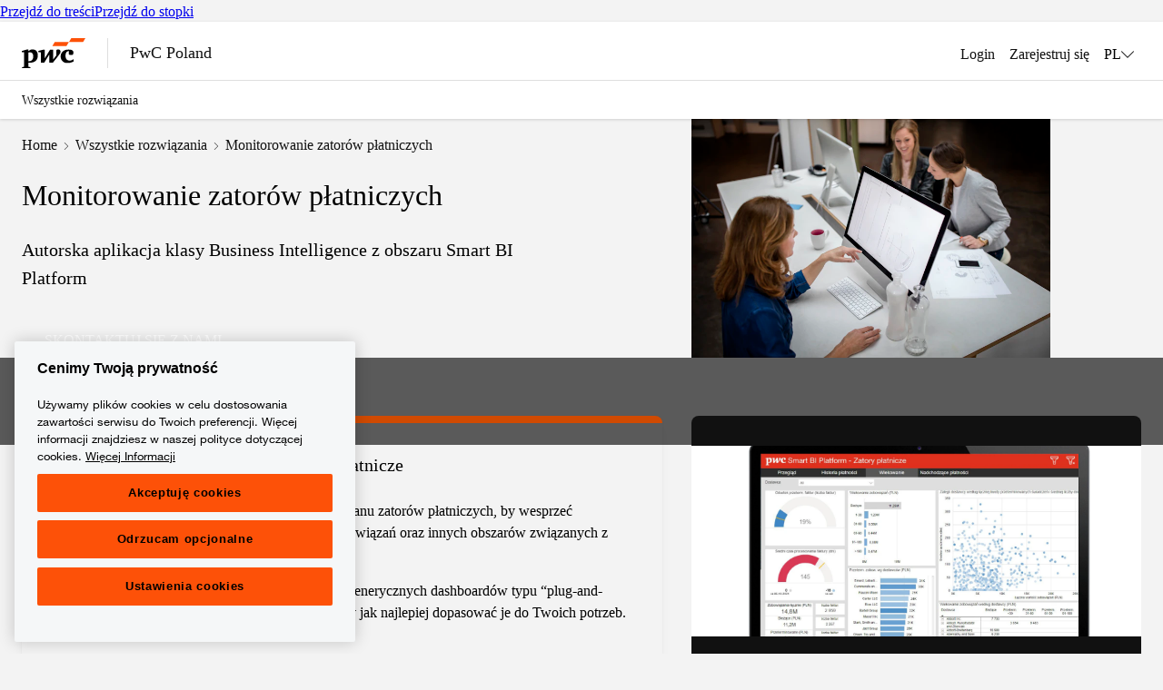

--- FILE ---
content_type: text/html; charset=utf-8
request_url: https://store.pwc.pl/pl/produkty/monitorowanie-zatorow-platniczych
body_size: 31157
content:
<!DOCTYPE html><html class="scroll-smooth" lang="pl"><head><meta charSet="utf-8" data-next-head=""/><meta name="viewport" content="width=device-width, initial-scale=1" data-next-head=""/><meta http-equiv="content-type" content="text/html; charset=utf-8" data-next-head=""/><link rel="shortcut icon" href="/favicon.ico" data-next-head=""/><link rel="alternate" hrefLang="x-default" href="https://store.pwc.pl/pl/produkty/monitorowanie-zatorow-platniczych" data-next-head=""/><title data-next-head="">Monitorowanie zatorów płatniczych</title><meta name="robots" content="index,follow" data-next-head=""/><meta name="description" content="Autorska aplikacja klasy Business Intelligence z obszaru Smart BI Platform" data-next-head=""/><meta property="og:title" content="Monitorowanie zatorów płatniczych" data-next-head=""/><meta property="og:description" content="Autorska aplikacja klasy Business Intelligence z obszaru Smart BI Platform" data-next-head=""/><meta property="og:url" content="https://store.pwc.pl/pl/produkty/monitorowanie-zatorow-platniczych" data-next-head=""/><meta property="og:image" content="https://store.pwc.pl/pl/media-assets/110976/1732542195-gettyimages-947777688.jpg?auto=format&amp;fit=max&amp;w=1200" data-next-head=""/><link rel="canonical" href="https://store.pwc.pl/pl/produkty/monitorowanie-zatorow-platniczych" data-next-head=""/><meta property="csp-nonce" content="178c4c19-2237-453f-8567-3840fd9f519b"/><link rel="preload" href="/_next/static/media/appkit_font-s.p.e8a71702.woff2" as="font" type="font/woff2" crossorigin="anonymous" data-next-font="size-adjust"/><link rel="preload" href="/_next/static/media/helveticaneueltw05_55roman-s.p.31412de4.woff2" as="font" type="font/woff2" crossorigin="anonymous" data-next-font="size-adjust"/><link rel="preload" href="/_next/static/media/helveticaneueltw05_65medium-s.p.467c1497.woff2" as="font" type="font/woff2" crossorigin="anonymous" data-next-font="size-adjust"/><link rel="preload" href="/_next/static/media/helveticaneueltw05_75bold-s.p.931e11b5.woff2" as="font" type="font/woff2" crossorigin="anonymous" data-next-font="size-adjust"/><link nonce="178c4c19-2237-453f-8567-3840fd9f519b" rel="preload" href="/_next/static/chunks/da44bdd0400cd77b.css" as="style"/><link nonce="178c4c19-2237-453f-8567-3840fd9f519b" rel="preload" href="/_next/static/chunks/dc833050dcdc2ac7.css" as="style"/><link nonce="178c4c19-2237-453f-8567-3840fd9f519b" rel="preload" href="/_next/static/chunks/b6596569dfa39600.css" as="style"/><link nonce="178c4c19-2237-453f-8567-3840fd9f519b" rel="preload" href="/_next/static/chunks/35d7e3bf02c4fb20.css" as="style"/><link nonce="178c4c19-2237-453f-8567-3840fd9f519b" rel="preload" href="/_next/static/chunks/685619e4bdb36c27.css" as="style"/><link nonce="178c4c19-2237-453f-8567-3840fd9f519b" rel="preload" href="/_next/static/chunks/d9804a9f2c130fd8.css" as="style"/><script nonce="178c4c19-2237-453f-8567-3840fd9f519b">window.adobeDataLayer = window.adobeDataLayer || [];</script><script nonce="178c4c19-2237-453f-8567-3840fd9f519b">(function(w,d,s,l,i){w[l]=w[l]||[];w[l].push({'gtm.start':
          new Date().getTime(),event:'gtm.js'});var f=d.getElementsByTagName(s)[0],
          j=d.createElement(s),dl=l!='dataLayer'?'&l='+l:'';j.async=true;j.src=
          'https://www.googletagmanager.com/gtm.js?id='+i+dl;var n=d.querySelector('[nonce]');
          n&&j.setAttribute('nonce',n.nonce||n.getAttribute('nonce'));f.parentNode.insertBefore(j,f);
          })(window,document,'script','dataLayer','GTM-MB4LS7R');</script><script nonce="178c4c19-2237-453f-8567-3840fd9f519b">(function(w,d,s,l,i){w[l]=w[l]||[];w[l].push({'gtm.start':
          new Date().getTime(),event:'gtm.js'});var f=d.getElementsByTagName(s)[0],
          j=d.createElement(s),dl=l!='dataLayer'?'&l='+l:'';j.async=true;j.src=
          'https://www.googletagmanager.com/gtm.js?id='+i+dl;var n=d.querySelector('[nonce]');
          n&&j.setAttribute('nonce',n.nonce||n.getAttribute('nonce'));f.parentNode.insertBefore(j,f);
          })(window,document,'script','dataLayer','GTM-N5Z9TNPM');</script><link nonce="178c4c19-2237-453f-8567-3840fd9f519b" rel="stylesheet" href="/_next/static/chunks/da44bdd0400cd77b.css" data-n-g=""/><link nonce="178c4c19-2237-453f-8567-3840fd9f519b" rel="stylesheet" href="/_next/static/chunks/dc833050dcdc2ac7.css" data-n-g=""/><link nonce="178c4c19-2237-453f-8567-3840fd9f519b" rel="stylesheet" href="/_next/static/chunks/b6596569dfa39600.css" data-n-g=""/><link nonce="178c4c19-2237-453f-8567-3840fd9f519b" rel="stylesheet" href="/_next/static/chunks/35d7e3bf02c4fb20.css" data-n-g=""/><link nonce="178c4c19-2237-453f-8567-3840fd9f519b" rel="stylesheet" href="/_next/static/chunks/685619e4bdb36c27.css" data-n-p=""/><link nonce="178c4c19-2237-453f-8567-3840fd9f519b" rel="stylesheet" href="/_next/static/chunks/d9804a9f2c130fd8.css" data-n-p=""/><noscript data-n-css="178c4c19-2237-453f-8567-3840fd9f519b"></noscript><script src="/_next/static/chunks/df09e7b2b0455007.js" nonce="178c4c19-2237-453f-8567-3840fd9f519b" defer=""></script><script src="/_next/static/chunks/5a8eb09f8d1acb95.js" nonce="178c4c19-2237-453f-8567-3840fd9f519b" defer=""></script><script src="/_next/static/chunks/40f3c31d1f989e57.js" nonce="178c4c19-2237-453f-8567-3840fd9f519b" defer=""></script><script src="/_next/static/chunks/dcf162bc30a88c36.js" nonce="178c4c19-2237-453f-8567-3840fd9f519b" defer=""></script><script src="/_next/static/chunks/237d72045762ab03.js" nonce="178c4c19-2237-453f-8567-3840fd9f519b" defer=""></script><script src="/_next/static/chunks/b8fa182954b6a822.js" nonce="178c4c19-2237-453f-8567-3840fd9f519b" defer=""></script><script src="/_next/static/chunks/64972572d4ac4697.js" nonce="178c4c19-2237-453f-8567-3840fd9f519b" defer=""></script><script src="/_next/static/chunks/0e92209f5a738873.js" nonce="178c4c19-2237-453f-8567-3840fd9f519b" defer=""></script><script src="/_next/static/chunks/827882c872139da5.js" nonce="178c4c19-2237-453f-8567-3840fd9f519b" defer=""></script><script src="/_next/static/chunks/9242411e1758a984.js" nonce="178c4c19-2237-453f-8567-3840fd9f519b" defer=""></script><script src="/_next/static/chunks/0489a0955549429e.js" nonce="178c4c19-2237-453f-8567-3840fd9f519b" defer=""></script><script src="/_next/static/chunks/b5acda8d9ff5a6fc.js" nonce="178c4c19-2237-453f-8567-3840fd9f519b" defer=""></script><script src="/_next/static/chunks/39fc2ccc05025bc0.js" nonce="178c4c19-2237-453f-8567-3840fd9f519b" defer=""></script><script src="/_next/static/chunks/b928d2f8ca17ec9e.js" nonce="178c4c19-2237-453f-8567-3840fd9f519b" defer=""></script><script src="/_next/static/chunks/7d6760f1c30ab881.js" nonce="178c4c19-2237-453f-8567-3840fd9f519b" defer=""></script><script src="/_next/static/chunks/cd96e5ad9558bdf5.js" nonce="178c4c19-2237-453f-8567-3840fd9f519b" defer=""></script><script src="/_next/static/chunks/de98b58f6a90a498.js" nonce="178c4c19-2237-453f-8567-3840fd9f519b" defer=""></script><script src="/_next/static/chunks/turbopack-da326b5014817fbb.js" nonce="178c4c19-2237-453f-8567-3840fd9f519b" defer=""></script><script src="/_next/static/chunks/ebc44182c509d2c4.js" nonce="178c4c19-2237-453f-8567-3840fd9f519b" defer=""></script><script src="/_next/static/chunks/9caf68e42ff04a15.js" nonce="178c4c19-2237-453f-8567-3840fd9f519b" defer=""></script><script src="/_next/static/chunks/3274c2d41839a874.js" nonce="178c4c19-2237-453f-8567-3840fd9f519b" defer=""></script><script src="/_next/static/chunks/a1d67cedd28a4859.js" nonce="178c4c19-2237-453f-8567-3840fd9f519b" defer=""></script><script src="/_next/static/chunks/034ca2f9ba83d206.js" nonce="178c4c19-2237-453f-8567-3840fd9f519b" defer=""></script><script src="/_next/static/chunks/b84221b727f70423.js" nonce="178c4c19-2237-453f-8567-3840fd9f519b" defer=""></script><script src="/_next/static/chunks/be800c028c2bf6f8.js" nonce="178c4c19-2237-453f-8567-3840fd9f519b" defer=""></script><script src="/_next/static/chunks/c86e5acaa53dfe9f.js" nonce="178c4c19-2237-453f-8567-3840fd9f519b" defer=""></script><script src="/_next/static/chunks/8688833832daf0f1.js" nonce="178c4c19-2237-453f-8567-3840fd9f519b" defer=""></script><script src="/_next/static/chunks/e134c12cc9db3899.js" nonce="178c4c19-2237-453f-8567-3840fd9f519b" defer=""></script><script src="/_next/static/chunks/80cd2d0242776f5d.js" nonce="178c4c19-2237-453f-8567-3840fd9f519b" defer=""></script><script src="/_next/static/chunks/c7e677b43089fde2.js" nonce="178c4c19-2237-453f-8567-3840fd9f519b" defer=""></script><script src="/_next/static/chunks/89c6ada4747a030f.js" nonce="178c4c19-2237-453f-8567-3840fd9f519b" defer=""></script><script src="/_next/static/chunks/51ada0bfd1476224.js" nonce="178c4c19-2237-453f-8567-3840fd9f519b" defer=""></script><script src="/_next/static/chunks/turbopack-3711751ca73517d3.js" nonce="178c4c19-2237-453f-8567-3840fd9f519b" defer=""></script><script src="/_next/static/6q-0eyJMTdrmc0eAjlynY/_ssgManifest.js" nonce="178c4c19-2237-453f-8567-3840fd9f519b" defer=""></script><script src="/_next/static/6q-0eyJMTdrmc0eAjlynY/_buildManifest.js" nonce="178c4c19-2237-453f-8567-3840fd9f519b" defer=""></script><style data-emotion="mantine "></style></head><body class="helveticaneue_6794d751-module__AKlvJa__variable appkitfont_aec6d5ec-module__S87LZG__variable"><noscript><iframe src="https://www.googletagmanager.com/ns.html?id=GTM-MB4LS7R"
        height="0" width="0" class="hidden-block"></iframe></noscript><noscript><iframe src="https://www.googletagmanager.com/ns.html?id=GTM-N5Z9TNPM"
        height="0" width="0" class="hidden-block"></iframe></noscript><link rel="preload" as="image" href="/assets/images/PwC-logo.svg"/><div id="__next"><style data-mantine-styles="true">:root{--mantine-cursor-type: pointer;--mantine-color-white: #ffffff;--mantine-color-black: #111111;--mantine-font-family: var(--helveticaneue_6794d751-module__AKlvJa__variable);--mantine-font-family-headings: var(--helveticaneue_6794d751-module__AKlvJa__variable);--mantine-heading-font-weight: 500;--mantine-primary-color-filled: var(--mantine-color-orange-filled);--mantine-primary-color-filled-hover: var(--mantine-color-orange-filled-hover);--mantine-primary-color-light: var(--mantine-color-orange-light);--mantine-primary-color-light-hover: var(--mantine-color-orange-light-hover);--mantine-primary-color-light-color: var(--mantine-color-orange-light-color);--mantine-spacing-xs: 16px;--mantine-spacing-sm: 24px;--mantine-spacing-md: 32px;--mantine-spacing-lg: 40px;--mantine-spacing-xl: 48px;--mantine-primary-color-0: var(--mantine-color-orange-0);--mantine-primary-color-1: var(--mantine-color-orange-1);--mantine-primary-color-2: var(--mantine-color-orange-2);--mantine-primary-color-3: var(--mantine-color-orange-3);--mantine-primary-color-4: var(--mantine-color-orange-4);--mantine-primary-color-5: var(--mantine-color-orange-5);--mantine-primary-color-6: var(--mantine-color-orange-6);--mantine-primary-color-7: var(--mantine-color-orange-7);--mantine-primary-color-8: var(--mantine-color-orange-8);--mantine-primary-color-9: var(--mantine-color-orange-9);--mantine-color-gray-0: #F9F9F9;--mantine-color-gray-1: #F3F3F3;--mantine-color-gray-2: #DEDEDE;--mantine-color-gray-3: #AEAEAE;--mantine-color-gray-4: #5A5A5A;--mantine-color-gray-5: #535353;--mantine-color-gray-6: #464646;--mantine-color-gray-7: #2D2D2D;--mantine-color-gray-8: #111111;--mantine-color-gray-9: #000000;--mantine-color-red-0: #F7C8C4;--mantine-color-red-1: #F7C8C4;--mantine-color-red-2: #E86153;--mantine-color-red-3: #E86153;--mantine-color-red-4: #E0301E;--mantine-color-red-5: #E0301E;--mantine-color-red-6: #AA2417;--mantine-color-red-7: #AA2417;--mantine-color-red-8: #741910;--mantine-color-red-9: #741910;--mantine-color-yellow-0: #FFECBD;--mantine-color-yellow-1: #FFECBD;--mantine-color-yellow-2: #FFC83D;--mantine-color-yellow-3: #FFC83D;--mantine-color-yellow-4: #FFB600;--mantine-color-yellow-5: #FFB600;--mantine-color-yellow-6: #C28A00;--mantine-color-yellow-7: #C28A00;--mantine-color-yellow-8: #855F00;--mantine-color-yellow-9: #855F00;--mantine-color-orange-0: #FEB791;--mantine-color-orange-1: #FEB791;--mantine-color-orange-2: #FD6412;--mantine-color-orange-3: #FD6412;--mantine-color-orange-4: #D04A02;--mantine-color-orange-5: #D04A02;--mantine-color-orange-6: #933401;--mantine-color-orange-7: #933401;--mantine-color-orange-8: #571F01;--mantine-color-orange-9: #571F01;--mantine-color-tangerine-0: #FFDCA9;--mantine-color-tangerine-1: #FFDCA9;--mantine-color-tangerine-2: #FFA929;--mantine-color-tangerine-3: #FFA929;--mantine-color-tangerine-4: #EB8C00;--mantine-color-tangerine-5: #EB8C00;--mantine-color-tangerine-6: #AE6800;--mantine-color-tangerine-7: #AE6800;--mantine-color-tangerine-8: #714300;--mantine-color-tangerine-9: #714300;--mantine-color-rose-0: #F1BAC3;--mantine-color-rose-1: #F1BAC3;--mantine-color-rose-2: #E27588;--mantine-color-rose-3: #E27588;--mantine-color-rose-4: #DB536A;--mantine-color-rose-5: #DB536A;--mantine-color-rose-6: #A43E50;--mantine-color-rose-7: #A43E50;--mantine-color-rose-8: #6E2A35;--mantine-color-rose-9: #6E2A35;--mantine-color-digitalRose-0: #D93954;--mantine-color-digitalRose-1: ;--mantine-color-digitalRose-2: ;--mantine-color-digitalRose-3: ;--mantine-color-digitalRose-4: ;--mantine-color-digitalRose-5: ;--mantine-color-digitalRose-6: ;--mantine-color-digitalRose-7: ;--mantine-color-digitalRose-8: ;--mantine-color-digitalRose-9: ;--mantine-color-status-0: #175D2D;--mantine-color-status-1: #E0301E;--mantine-color-status-2: #FFB600;--mantine-color-status-3: #D2A021;--mantine-color-status-4: #FFBF1F;--mantine-color-status-5: ;--mantine-color-status-6: ;--mantine-color-status-7: ;--mantine-color-status-8: ;--mantine-color-status-9: ;--mantine-color-paymentStatus-0: #059669;--mantine-color-paymentStatus-1: #E9B01F;--mantine-color-paymentStatus-2: #DC2626;--mantine-color-paymentStatus-3: ;--mantine-color-paymentStatus-4: ;--mantine-color-paymentStatus-5: ;--mantine-color-paymentStatus-6: ;--mantine-color-paymentStatus-7: ;--mantine-color-paymentStatus-8: ;--mantine-color-paymentStatus-9: ;--mantine-h1-font-size: calc(2rem * var(--mantine-scale));--mantine-h1-font-weight: 400;--mantine-h2-font-size: calc(1.5rem * var(--mantine-scale));--mantine-h2-font-weight: 500;--mantine-h3-font-size: calc(1.25rem * var(--mantine-scale));--mantine-h3-font-weight: 500;--mantine-h4-font-size: calc(1rem * var(--mantine-scale));--mantine-h4-font-weight: 500;--mantine-h5-font-weight: 500;--mantine-h6-font-weight: 500;}

:root[data-mantine-color-scheme="dark"]{--mantine-color-anchor: var(--mantine-color-orange-4);--mantine-color-dark-filled: var(--mantine-color-dark-4);--mantine-color-dark-filled-hover: var(--mantine-color-dark-5);--mantine-color-dark-light: rgba(130, 130, 130, 0.15);--mantine-color-dark-light-hover: rgba(130, 130, 130, 0.2);--mantine-color-dark-light-color: var(--mantine-color-dark-0);--mantine-color-dark-outline: var(--mantine-color-dark-0);--mantine-color-dark-outline-hover: rgba(201, 201, 201, 0.05);--mantine-color-gray-filled: var(--mantine-color-gray-4);--mantine-color-gray-filled-hover: var(--mantine-color-gray-5);--mantine-color-gray-light: rgba(222, 222, 222, 0.15);--mantine-color-gray-light-hover: rgba(222, 222, 222, 0.2);--mantine-color-gray-light-color: var(--mantine-color-gray-0);--mantine-color-gray-outline: var(--mantine-color-gray-0);--mantine-color-gray-outline-hover: rgba(249, 249, 249, 0.05);--mantine-color-red-filled: var(--mantine-color-red-4);--mantine-color-red-filled-hover: var(--mantine-color-red-5);--mantine-color-red-light: rgba(232, 97, 83, 0.15);--mantine-color-red-light-hover: rgba(232, 97, 83, 0.2);--mantine-color-red-light-color: var(--mantine-color-red-0);--mantine-color-red-outline: var(--mantine-color-red-0);--mantine-color-red-outline-hover: rgba(247, 200, 196, 0.05);--mantine-color-pink-filled: var(--mantine-color-pink-4);--mantine-color-pink-filled-hover: var(--mantine-color-pink-5);--mantine-color-pink-light: rgba(252, 194, 215, 0.15);--mantine-color-pink-light-hover: rgba(252, 194, 215, 0.2);--mantine-color-pink-light-color: var(--mantine-color-pink-0);--mantine-color-pink-outline: var(--mantine-color-pink-0);--mantine-color-pink-outline-hover: rgba(255, 240, 246, 0.05);--mantine-color-grape-filled: var(--mantine-color-grape-4);--mantine-color-grape-filled-hover: var(--mantine-color-grape-5);--mantine-color-grape-light: rgba(238, 190, 250, 0.15);--mantine-color-grape-light-hover: rgba(238, 190, 250, 0.2);--mantine-color-grape-light-color: var(--mantine-color-grape-0);--mantine-color-grape-outline: var(--mantine-color-grape-0);--mantine-color-grape-outline-hover: rgba(248, 240, 252, 0.05);--mantine-color-violet-filled: var(--mantine-color-violet-4);--mantine-color-violet-filled-hover: var(--mantine-color-violet-5);--mantine-color-violet-light: rgba(208, 191, 255, 0.15);--mantine-color-violet-light-hover: rgba(208, 191, 255, 0.2);--mantine-color-violet-light-color: var(--mantine-color-violet-0);--mantine-color-violet-outline: var(--mantine-color-violet-0);--mantine-color-violet-outline-hover: rgba(243, 240, 255, 0.05);--mantine-color-indigo-filled: var(--mantine-color-indigo-4);--mantine-color-indigo-filled-hover: var(--mantine-color-indigo-5);--mantine-color-indigo-light: rgba(186, 200, 255, 0.15);--mantine-color-indigo-light-hover: rgba(186, 200, 255, 0.2);--mantine-color-indigo-light-color: var(--mantine-color-indigo-0);--mantine-color-indigo-outline: var(--mantine-color-indigo-0);--mantine-color-indigo-outline-hover: rgba(237, 242, 255, 0.05);--mantine-color-blue-filled: var(--mantine-color-blue-4);--mantine-color-blue-filled-hover: var(--mantine-color-blue-5);--mantine-color-blue-light: rgba(165, 216, 255, 0.15);--mantine-color-blue-light-hover: rgba(165, 216, 255, 0.2);--mantine-color-blue-light-color: var(--mantine-color-blue-0);--mantine-color-blue-outline: var(--mantine-color-blue-0);--mantine-color-blue-outline-hover: rgba(231, 245, 255, 0.05);--mantine-color-cyan-filled: var(--mantine-color-cyan-4);--mantine-color-cyan-filled-hover: var(--mantine-color-cyan-5);--mantine-color-cyan-light: rgba(153, 233, 242, 0.15);--mantine-color-cyan-light-hover: rgba(153, 233, 242, 0.2);--mantine-color-cyan-light-color: var(--mantine-color-cyan-0);--mantine-color-cyan-outline: var(--mantine-color-cyan-0);--mantine-color-cyan-outline-hover: rgba(227, 250, 252, 0.05);--mantine-color-teal-filled: var(--mantine-color-teal-4);--mantine-color-teal-filled-hover: var(--mantine-color-teal-5);--mantine-color-teal-light: rgba(150, 242, 215, 0.15);--mantine-color-teal-light-hover: rgba(150, 242, 215, 0.2);--mantine-color-teal-light-color: var(--mantine-color-teal-0);--mantine-color-teal-outline: var(--mantine-color-teal-0);--mantine-color-teal-outline-hover: rgba(230, 252, 245, 0.05);--mantine-color-green-filled: var(--mantine-color-green-4);--mantine-color-green-filled-hover: var(--mantine-color-green-5);--mantine-color-green-light: rgba(178, 242, 187, 0.15);--mantine-color-green-light-hover: rgba(178, 242, 187, 0.2);--mantine-color-green-light-color: var(--mantine-color-green-0);--mantine-color-green-outline: var(--mantine-color-green-0);--mantine-color-green-outline-hover: rgba(235, 251, 238, 0.05);--mantine-color-lime-filled: var(--mantine-color-lime-4);--mantine-color-lime-filled-hover: var(--mantine-color-lime-5);--mantine-color-lime-light: rgba(216, 245, 162, 0.15);--mantine-color-lime-light-hover: rgba(216, 245, 162, 0.2);--mantine-color-lime-light-color: var(--mantine-color-lime-0);--mantine-color-lime-outline: var(--mantine-color-lime-0);--mantine-color-lime-outline-hover: rgba(244, 252, 227, 0.05);--mantine-color-yellow-filled: var(--mantine-color-yellow-4);--mantine-color-yellow-filled-hover: var(--mantine-color-yellow-5);--mantine-color-yellow-light: rgba(255, 200, 61, 0.15);--mantine-color-yellow-light-hover: rgba(255, 200, 61, 0.2);--mantine-color-yellow-light-color: var(--mantine-color-yellow-0);--mantine-color-yellow-outline: var(--mantine-color-yellow-0);--mantine-color-yellow-outline-hover: rgba(255, 236, 189, 0.05);--mantine-color-orange-filled: var(--mantine-color-orange-4);--mantine-color-orange-filled-hover: var(--mantine-color-orange-5);--mantine-color-orange-light: rgba(253, 100, 18, 0.15);--mantine-color-orange-light-hover: rgba(253, 100, 18, 0.2);--mantine-color-orange-light-color: var(--mantine-color-orange-0);--mantine-color-orange-outline: var(--mantine-color-orange-0);--mantine-color-orange-outline-hover: rgba(254, 183, 145, 0.05);--mantine-color-tangerine-text: var(--mantine-color-tangerine-4);--mantine-color-tangerine-filled: var(--mantine-color-tangerine-4);--mantine-color-tangerine-filled-hover: var(--mantine-color-tangerine-5);--mantine-color-tangerine-light: rgba(255, 169, 41, 0.15);--mantine-color-tangerine-light-hover: rgba(255, 169, 41, 0.2);--mantine-color-tangerine-light-color: var(--mantine-color-tangerine-0);--mantine-color-tangerine-outline: var(--mantine-color-tangerine-0);--mantine-color-tangerine-outline-hover: rgba(255, 220, 169, 0.05);--mantine-color-rose-text: var(--mantine-color-rose-4);--mantine-color-rose-filled: var(--mantine-color-rose-4);--mantine-color-rose-filled-hover: var(--mantine-color-rose-5);--mantine-color-rose-light: rgba(226, 117, 136, 0.15);--mantine-color-rose-light-hover: rgba(226, 117, 136, 0.2);--mantine-color-rose-light-color: var(--mantine-color-rose-0);--mantine-color-rose-outline: var(--mantine-color-rose-0);--mantine-color-rose-outline-hover: rgba(241, 186, 195, 0.05);--mantine-color-digitalRose-text: var(--mantine-color-digitalRose-4);--mantine-color-digitalRose-filled: var(--mantine-color-digitalRose-4);--mantine-color-digitalRose-filled-hover: var(--mantine-color-digitalRose-5);--mantine-color-digitalRose-light: rgba(0, 0, 0, 0.15);--mantine-color-digitalRose-light-hover: rgba(0, 0, 0, 0.2);--mantine-color-digitalRose-light-color: var(--mantine-color-digitalRose-0);--mantine-color-digitalRose-outline: var(--mantine-color-digitalRose-0);--mantine-color-digitalRose-outline-hover: rgba(217, 57, 84, 0.05);--mantine-color-status-text: var(--mantine-color-status-4);--mantine-color-status-filled: var(--mantine-color-status-4);--mantine-color-status-filled-hover: var(--mantine-color-status-5);--mantine-color-status-light: rgba(255, 182, 0, 0.15);--mantine-color-status-light-hover: rgba(255, 182, 0, 0.2);--mantine-color-status-light-color: var(--mantine-color-status-0);--mantine-color-status-outline: var(--mantine-color-status-0);--mantine-color-status-outline-hover: rgba(23, 93, 45, 0.05);--mantine-color-paymentStatus-text: var(--mantine-color-paymentStatus-4);--mantine-color-paymentStatus-filled: var(--mantine-color-paymentStatus-4);--mantine-color-paymentStatus-filled-hover: var(--mantine-color-paymentStatus-5);--mantine-color-paymentStatus-light: rgba(220, 38, 38, 0.15);--mantine-color-paymentStatus-light-hover: rgba(220, 38, 38, 0.2);--mantine-color-paymentStatus-light-color: var(--mantine-color-paymentStatus-0);--mantine-color-paymentStatus-outline: var(--mantine-color-paymentStatus-0);--mantine-color-paymentStatus-outline-hover: rgba(5, 150, 105, 0.05);}

:root[data-mantine-color-scheme="light"]{--mantine-color-text: #111111;--mantine-color-body: #ffffff;--mantine-color-anchor: var(--mantine-color-orange-4);--mantine-color-dark-filled: var(--mantine-color-dark-4);--mantine-color-dark-filled-hover: var(--mantine-color-dark-5);--mantine-color-dark-light: rgba(66, 66, 66, 0.1);--mantine-color-dark-light-hover: rgba(66, 66, 66, 0.12);--mantine-color-dark-light-color: var(--mantine-color-dark-4);--mantine-color-dark-outline: var(--mantine-color-dark-4);--mantine-color-dark-outline-hover: rgba(66, 66, 66, 0.05);--mantine-color-gray-filled: var(--mantine-color-gray-4);--mantine-color-gray-filled-hover: var(--mantine-color-gray-5);--mantine-color-gray-light: rgba(90, 90, 90, 0.1);--mantine-color-gray-light-hover: rgba(90, 90, 90, 0.12);--mantine-color-gray-light-color: var(--mantine-color-gray-4);--mantine-color-gray-outline: var(--mantine-color-gray-4);--mantine-color-gray-outline-hover: rgba(90, 90, 90, 0.05);--mantine-color-red-filled: var(--mantine-color-red-4);--mantine-color-red-filled-hover: var(--mantine-color-red-5);--mantine-color-red-light: rgba(224, 48, 30, 0.1);--mantine-color-red-light-hover: rgba(224, 48, 30, 0.12);--mantine-color-red-light-color: var(--mantine-color-red-4);--mantine-color-red-outline: var(--mantine-color-red-4);--mantine-color-red-outline-hover: rgba(224, 48, 30, 0.05);--mantine-color-pink-filled: var(--mantine-color-pink-4);--mantine-color-pink-filled-hover: var(--mantine-color-pink-5);--mantine-color-pink-light: rgba(247, 131, 172, 0.1);--mantine-color-pink-light-hover: rgba(247, 131, 172, 0.12);--mantine-color-pink-light-color: var(--mantine-color-pink-4);--mantine-color-pink-outline: var(--mantine-color-pink-4);--mantine-color-pink-outline-hover: rgba(247, 131, 172, 0.05);--mantine-color-grape-filled: var(--mantine-color-grape-4);--mantine-color-grape-filled-hover: var(--mantine-color-grape-5);--mantine-color-grape-light: rgba(218, 119, 242, 0.1);--mantine-color-grape-light-hover: rgba(218, 119, 242, 0.12);--mantine-color-grape-light-color: var(--mantine-color-grape-4);--mantine-color-grape-outline: var(--mantine-color-grape-4);--mantine-color-grape-outline-hover: rgba(218, 119, 242, 0.05);--mantine-color-violet-filled: var(--mantine-color-violet-4);--mantine-color-violet-filled-hover: var(--mantine-color-violet-5);--mantine-color-violet-light: rgba(151, 117, 250, 0.1);--mantine-color-violet-light-hover: rgba(151, 117, 250, 0.12);--mantine-color-violet-light-color: var(--mantine-color-violet-4);--mantine-color-violet-outline: var(--mantine-color-violet-4);--mantine-color-violet-outline-hover: rgba(151, 117, 250, 0.05);--mantine-color-indigo-filled: var(--mantine-color-indigo-4);--mantine-color-indigo-filled-hover: var(--mantine-color-indigo-5);--mantine-color-indigo-light: rgba(116, 143, 252, 0.1);--mantine-color-indigo-light-hover: rgba(116, 143, 252, 0.12);--mantine-color-indigo-light-color: var(--mantine-color-indigo-4);--mantine-color-indigo-outline: var(--mantine-color-indigo-4);--mantine-color-indigo-outline-hover: rgba(116, 143, 252, 0.05);--mantine-color-blue-filled: var(--mantine-color-blue-4);--mantine-color-blue-filled-hover: var(--mantine-color-blue-5);--mantine-color-blue-light: rgba(77, 171, 247, 0.1);--mantine-color-blue-light-hover: rgba(77, 171, 247, 0.12);--mantine-color-blue-light-color: var(--mantine-color-blue-4);--mantine-color-blue-outline: var(--mantine-color-blue-4);--mantine-color-blue-outline-hover: rgba(77, 171, 247, 0.05);--mantine-color-cyan-filled: var(--mantine-color-cyan-4);--mantine-color-cyan-filled-hover: var(--mantine-color-cyan-5);--mantine-color-cyan-light: rgba(59, 201, 219, 0.1);--mantine-color-cyan-light-hover: rgba(59, 201, 219, 0.12);--mantine-color-cyan-light-color: var(--mantine-color-cyan-4);--mantine-color-cyan-outline: var(--mantine-color-cyan-4);--mantine-color-cyan-outline-hover: rgba(59, 201, 219, 0.05);--mantine-color-teal-filled: var(--mantine-color-teal-4);--mantine-color-teal-filled-hover: var(--mantine-color-teal-5);--mantine-color-teal-light: rgba(56, 217, 169, 0.1);--mantine-color-teal-light-hover: rgba(56, 217, 169, 0.12);--mantine-color-teal-light-color: var(--mantine-color-teal-4);--mantine-color-teal-outline: var(--mantine-color-teal-4);--mantine-color-teal-outline-hover: rgba(56, 217, 169, 0.05);--mantine-color-green-filled: var(--mantine-color-green-4);--mantine-color-green-filled-hover: var(--mantine-color-green-5);--mantine-color-green-light: rgba(105, 219, 124, 0.1);--mantine-color-green-light-hover: rgba(105, 219, 124, 0.12);--mantine-color-green-light-color: var(--mantine-color-green-4);--mantine-color-green-outline: var(--mantine-color-green-4);--mantine-color-green-outline-hover: rgba(105, 219, 124, 0.05);--mantine-color-lime-filled: var(--mantine-color-lime-4);--mantine-color-lime-filled-hover: var(--mantine-color-lime-5);--mantine-color-lime-light: rgba(169, 227, 75, 0.1);--mantine-color-lime-light-hover: rgba(169, 227, 75, 0.12);--mantine-color-lime-light-color: var(--mantine-color-lime-4);--mantine-color-lime-outline: var(--mantine-color-lime-4);--mantine-color-lime-outline-hover: rgba(169, 227, 75, 0.05);--mantine-color-yellow-filled: var(--mantine-color-yellow-4);--mantine-color-yellow-filled-hover: var(--mantine-color-yellow-5);--mantine-color-yellow-light: rgba(255, 182, 0, 0.1);--mantine-color-yellow-light-hover: rgba(255, 182, 0, 0.12);--mantine-color-yellow-light-color: var(--mantine-color-yellow-4);--mantine-color-yellow-outline: var(--mantine-color-yellow-4);--mantine-color-yellow-outline-hover: rgba(255, 182, 0, 0.05);--mantine-color-orange-filled: var(--mantine-color-orange-4);--mantine-color-orange-filled-hover: var(--mantine-color-orange-5);--mantine-color-orange-light: rgba(208, 74, 2, 0.1);--mantine-color-orange-light-hover: rgba(208, 74, 2, 0.12);--mantine-color-orange-light-color: var(--mantine-color-orange-4);--mantine-color-orange-outline: var(--mantine-color-orange-4);--mantine-color-orange-outline-hover: rgba(208, 74, 2, 0.05);--mantine-color-tangerine-text: var(--mantine-color-tangerine-filled);--mantine-color-tangerine-filled: var(--mantine-color-tangerine-4);--mantine-color-tangerine-filled-hover: var(--mantine-color-tangerine-5);--mantine-color-tangerine-light: rgba(235, 140, 0, 0.1);--mantine-color-tangerine-light-hover: rgba(235, 140, 0, 0.12);--mantine-color-tangerine-light-color: var(--mantine-color-tangerine-4);--mantine-color-tangerine-outline: var(--mantine-color-tangerine-4);--mantine-color-tangerine-outline-hover: rgba(235, 140, 0, 0.05);--mantine-color-rose-text: var(--mantine-color-rose-filled);--mantine-color-rose-filled: var(--mantine-color-rose-4);--mantine-color-rose-filled-hover: var(--mantine-color-rose-5);--mantine-color-rose-light: rgba(219, 83, 106, 0.1);--mantine-color-rose-light-hover: rgba(219, 83, 106, 0.12);--mantine-color-rose-light-color: var(--mantine-color-rose-4);--mantine-color-rose-outline: var(--mantine-color-rose-4);--mantine-color-rose-outline-hover: rgba(219, 83, 106, 0.05);--mantine-color-digitalRose-text: var(--mantine-color-digitalRose-filled);--mantine-color-digitalRose-filled: var(--mantine-color-digitalRose-4);--mantine-color-digitalRose-filled-hover: var(--mantine-color-digitalRose-5);--mantine-color-digitalRose-light: rgba(0, 0, 0, 0.1);--mantine-color-digitalRose-light-hover: rgba(0, 0, 0, 0.12);--mantine-color-digitalRose-light-color: var(--mantine-color-digitalRose-4);--mantine-color-digitalRose-outline: var(--mantine-color-digitalRose-4);--mantine-color-digitalRose-outline-hover: rgba(0, 0, 0, 0.05);--mantine-color-status-text: var(--mantine-color-status-filled);--mantine-color-status-filled: var(--mantine-color-status-4);--mantine-color-status-filled-hover: var(--mantine-color-status-5);--mantine-color-status-light: rgba(255, 191, 31, 0.1);--mantine-color-status-light-hover: rgba(255, 191, 31, 0.12);--mantine-color-status-light-color: var(--mantine-color-status-4);--mantine-color-status-outline: var(--mantine-color-status-4);--mantine-color-status-outline-hover: rgba(255, 191, 31, 0.05);--mantine-color-paymentStatus-text: var(--mantine-color-paymentStatus-filled);--mantine-color-paymentStatus-filled: var(--mantine-color-paymentStatus-4);--mantine-color-paymentStatus-filled-hover: var(--mantine-color-paymentStatus-5);--mantine-color-paymentStatus-light: rgba(0, 0, 0, 0.1);--mantine-color-paymentStatus-light-hover: rgba(0, 0, 0, 0.12);--mantine-color-paymentStatus-light-color: var(--mantine-color-paymentStatus-4);--mantine-color-paymentStatus-outline: var(--mantine-color-paymentStatus-4);--mantine-color-paymentStatus-outline-hover: rgba(0, 0, 0, 0.05);}</style><style data-mantine-styles="classes">@media (max-width: 35.99375em) {.mantine-visible-from-xs {display: none !important;}}@media (min-width: 36em) {.mantine-hidden-from-xs {display: none !important;}}@media (max-width: 47.99375em) {.mantine-visible-from-sm {display: none !important;}}@media (min-width: 48em) {.mantine-hidden-from-sm {display: none !important;}}@media (max-width: 61.99375em) {.mantine-visible-from-md {display: none !important;}}@media (min-width: 62em) {.mantine-hidden-from-md {display: none !important;}}@media (max-width: 74.99375em) {.mantine-visible-from-lg {display: none !important;}}@media (min-width: 75em) {.mantine-hidden-from-lg {display: none !important;}}@media (max-width: 87.99375em) {.mantine-visible-from-xl {display: none !important;}}@media (min-width: 88em) {.mantine-hidden-from-xl {display: none !important;}}</style><div class="helveticaneue_6794d751-module__AKlvJa__variable appkitfont_aec6d5ec-module__S87LZG__className" data-hyphens="auto"><nav id="skipNav" aria-label="Linki pomijające"><a tabindex="1" id="skipToContent" href="#main-content" class="sr-only sr-only-focusable" aria-label="Przejdź do treści">Przejdź do treści</a><a tabindex="2" id="skipToFooter" href="#footer" class="sr-only sr-only-focusable" aria-label="Przejdź do stopki">Przejdź do stopki</a></nav><div style="position:sticky;top:0;right:0;left:0;margin:auto;z-index:100000" class=""></div><div style="flex-direction:column;min-height:100vh" class="m_8bffd616 mantine-Flex-root __m__-_R_llbm_"><header class="TheNav-module__lkfS_W__header" data-testid="nav"><div class="TheNav-module__lkfS_W__mainSection"><a class="mantine-focus-auto TextDefaults-module__pCwX-W__root m_849cf0da TheNav-module__lkfS_W__companyLogo m_b6d8b162 mantine-Text-root mantine-Anchor-root" data-underline="hover" data-testid="nav-logo" tabindex="0" href="/pl"><img class="" src="/assets/images/PwC-logo.svg" alt="PwC Poland"/></a><a class="mantine-focus-auto TextDefaults-module__pCwX-W__root m_849cf0da TheNav-module__lkfS_W__companyName m_b6d8b162 mantine-Text-root mantine-Anchor-root" data-underline="never" data-testid="nav-brand" tabindex="-1" href="/pl">PwC Poland</a><button style="--burger-size:var(--burger-size-md)" class="mantine-focus-auto TheNav-module__lkfS_W__burger m_fea6bf1a mantine-Burger-root m_87cf2631 mantine-UnstyledButton-root" data-size="md" type="button" data-testid="nav-mobile-burger" aria-label="Otwórz menu" aria-expanded="false" aria-controls="mobile-navigation"><div class="m_d4fb9cad mantine-Burger-burger" data-reduce-motion="true"></div></button><div class="DesktopCategoriesMenu-module__V74nca__wrapper"><nav class="DesktopCategoriesMenu-module__V74nca__categoryMenu" data-testid="nav-desktop-menu" role="navigation" aria-label="Main navigation"><ul class="" role="list"><li class="" role="listitem"><a class="mantine-focus-auto m_87cf2631 mantine-UnstyledButton-root" href="/pl/produkty" data-testid="nav-link-wszystkie-rozwiązania">Wszystkie rozwiązania</a></li></ul></nav></div><ul class="TheNav-module__lkfS_W__desktopMenu" role="list" aria-label="User navigation"><li class="" role="listitem"><a style="padding:calc(0.5rem * var(--mantine-scale));color:var(--mantine-color-gray-8)" class="mantine-focus-auto TextDefaults-module__pCwX-W__root m_849cf0da m_b6d8b162 mantine-Text-root mantine-Anchor-root" data-underline="never" data-testid="nav-login" tabindex="0">Login</a></li><li class="" role="listitem"><a style="padding:calc(0.5rem * var(--mantine-scale));color:var(--mantine-color-gray-8)" class="mantine-focus-auto TextDefaults-module__pCwX-W__root m_849cf0da m_b6d8b162 mantine-Text-root mantine-Anchor-root" data-underline="never" data-testid="nav-register" href="/pl/register">Zarejestruj się</a></li><li class="" role="listitem"><button style="padding:calc(0.5rem * var(--mantine-scale))" class="mantine-focus-auto m_87cf2631 mantine-UnstyledButton-root" type="button" aria-label="Language: PL" data-testid="nav-language-menu-button" aria-haspopup="menu" aria-expanded="false" aria-controls="thenav-menu-dropdown" id="thenav-menu-target"><div style="--group-gap:calc(0.4375rem * var(--mantine-scale));--group-align:center;--group-justify:flex-start;--group-wrap:wrap" class="m_4081bf90 mantine-Group-root"><p style="--text-fz:var(--mantine-font-size-md);--text-lh:var(--mantine-line-height-md);line-height:1" class="mantine-focus-auto TextDefaults-module__pCwX-W__root m_b6d8b162 mantine-Text-root" data-size="md">PL</p><span style="font-size:var(--mantine-font-size-sm);position:relative;top:calc(0.125rem * var(--mantine-scale))" class="appkiticon icon-down-chevron-outline undefined" role="img" aria-hidden="true"></span></div></button></li></ul></div></header><main style="display:flex;flex-direction:column;flex-grow:1" class="" id="main-content"><div style="margin-bottom:var(--mantine-spacing-lg)" class=""><header style="position:relative" class="PageHeader-module__7FaiQa__header" data-variant="lighterGrey"><div style="z-index:1;position:relative" class="ContainerDefaults-module__f0xJIG__root m_7485cace mantine-Container-root" data-strategy="block"><style data-mantine-styles="inline">.__m__-_R_1ddlddllbm_{--sg-spacing-x:0rem;--sg-spacing-y:0rem;--sg-cols:1;}@media(min-width: 62em){.__m__-_R_1ddlddllbm_{--sg-spacing-x:var(--mantine-spacing-lg);--sg-spacing-y:var(--mantine-spacing-lg);--sg-cols:2;}}</style><div class="m_2415a157 mantine-SimpleGrid-root __m__-_R_1ddlddllbm_"><div class=""><div style="margin-top:var(--mantine-spacing-xs)" class="BreadcrumbsDefaults-module__2V8XfG__root m_8b3717df mantine-Breadcrumbs-root" data-cy="breadcrumbs"><a class="mantine-focus-auto TextDefaults-module__pCwX-W__root m_849cf0da m_f678d540 mantine-Breadcrumbs-breadcrumb m_b6d8b162 mantine-Text-root mantine-Anchor-root" data-underline="hover" href="/pl">Home</a><div class="BreadcrumbsDefaults-module__2V8XfG__separator m_3b8f2208 mantine-Breadcrumbs-separator"><span class="appkiticon icon-right-chevron-outline undefined" role="img" aria-label="icon-right-chevron-outline"></span></div><a class="mantine-focus-auto TextDefaults-module__pCwX-W__root m_849cf0da m_f678d540 mantine-Breadcrumbs-breadcrumb m_b6d8b162 mantine-Text-root mantine-Anchor-root" data-underline="hover" href="/pl/produkty">Wszystkie rozwiązania</a><div class="BreadcrumbsDefaults-module__2V8XfG__separator m_3b8f2208 mantine-Breadcrumbs-separator"><span class="appkiticon icon-right-chevron-outline undefined" role="img" aria-label="icon-right-chevron-outline"></span></div><a class="mantine-focus-auto TextDefaults-module__pCwX-W__root m_849cf0da m_f678d540 mantine-Breadcrumbs-breadcrumb m_b6d8b162 mantine-Text-root mantine-Anchor-root" data-underline="hover" href="/pl/produkty/monitorowanie-zatorow-platniczych">Monitorowanie zatorów płatniczych</a></div><style data-mantine-styles="inline">.__m__-_R_amrddlddllbm_{padding-block:var(--mantine-spacing-md);}@media(min-width: 62em){.__m__-_R_amrddlddllbm_{padding-block:calc(7.75rem * var(--mantine-scale));}}@media(min-width: 75em){.__m__-_R_amrddlddllbm_{padding-block:calc(9.625rem * var(--mantine-scale));}}</style><div class="__m__-_R_amrddlddllbm_"><h1 style="--title-fw:var(--mantine-h1-font-weight);--title-lh:var(--mantine-h1-line-height);--title-fz:var(--mantine-h1-font-size);margin-top:var(--mantine-spacing-sm)" class="m_8a5d1357 mantine-Title-root" data-size="h1" data-order="1" data-cy="page-title">Monitorowanie zatorów płatniczych</h1><div style="margin-top:var(--mantine-spacing-sm);font-size:var(--mantine-font-size-xl)" class="no-margin-on-last-child"><p><span>Autorska aplikacja klasy Business Intelligence z obszaru Smart BI Platform</span></p></div><button style="--button-height:var(--button-height-sm);--button-padding-x:var(--button-padding-x-sm);--button-fz:var(--mantine-font-size-sm);--button-bg:var(--mantine-color-dark-filled);--button-hover:var(--mantine-color-dark-filled-hover);--button-color:var(--mantine-color-white);--button-bd:calc(0.0625rem * var(--mantine-scale)) solid transparent;margin-top:var(--mantine-spacing-md)" class="mantine-focus-auto mantine-active ButtonDefaults-module__oseGGq__root m_77c9d27d mantine-Button-root m_87cf2631 mantine-UnstyledButton-root" data-variant="filled" data-size="sm" type="button" data-testid="solution-header-button"><span class="m_80f1301b mantine-Button-inner"><span class="ButtonDefaults-module__oseGGq__label m_811560b9 mantine-Button-label">SKONTAKTUJ SIĘ Z NAMI</span></span></button></div></div><style data-mantine-styles="inline">.__m__-_R_2qrddlddllbm_{display:none;}@media(min-width: 62em){.__m__-_R_2qrddlddllbm_{display:block;}}</style><div style="justify-content:center;flex-direction:column" class="m_8bffd616 mantine-Flex-root __m__-_R_arddlddllbm_ __m__-_R_2qrddlddllbm_"><div style="background-image:url(https://store.pwc.pl/pl/media-assets/110976/1732542195-gettyimages-947777688.jpg?fit=crop&amp;fm=webp&amp;w=740);max-width:calc(37.5rem * var(--mantine-scale));height:100%;background-size:contain;background-position:center;background-repeat:no-repeat" class="m_2ce0de02 mantine-BackgroundImage-root" data-cy="bg-image"></div></div></div></div></header><style data-mantine-styles="inline">.__m__-_R_llddllbm_{height:calc(4rem * var(--mantine-scale));}@media(min-width: 62em){.__m__-_R_llddllbm_{height:calc(6rem * var(--mantine-scale));}}</style><div style="margin-bottom:calc(-2rem * var(--mantine-scale));background:var(--mantine-color-gray-4)" class="__m__-_R_llddllbm_"></div><div class="ContainerDefaults-module__f0xJIG__root m_7485cace mantine-Container-root" data-strategy="block"><div style="--stack-gap:var(--mantine-spacing-lg);--stack-align:stretch;--stack-justify:flex-start" class="m_6d731127 mantine-Stack-root"><style data-mantine-styles="inline">.__m__-_R_3dtlddllbm_{--grid-gutter:var(--mantine-spacing-md);}</style><div class="m_410352e9 mantine-Grid-root __m__-_R_3dtlddllbm_" id=""><div class="m_dee7bd2f mantine-Grid-inner"><style data-mantine-styles="inline">.__m__-_R_1mjdtlddllbm_{--col-flex-grow:1;--col-flex-basis:100%;--col-max-width:100%;}@media(min-width: 48em){.__m__-_R_1mjdtlddllbm_{--col-flex-grow:1;--col-flex-basis:58.333333333333336%;--col-max-width:100%;}}</style><div class="m_96bdd299 mantine-Grid-col __m__-_R_1mjdtlddllbm_"><div style="--paper-radius:var(--mantine-radius-md);--paper-shadow:var(--mantine-shadow-sm);padding-inline:var(--mantine-spacing-lg);padding-block:var(--mantine-spacing-md);min-height:100%" class="CardDefaults-module__XPgaQq__root ExpandableTextWithMediaSlider-module__c1_w5W__cardStyle m_e615b15f mantine-Card-root m_1b7284a3 mantine-Paper-root"><h2 style="--title-fw:var(--mantine-h3-font-weight);--title-lh:var(--mantine-h3-line-height);--title-fz:var(--mantine-h3-font-size)" class="m_8a5d1357 mantine-Title-root" data-size="h3" data-order="2">Jak działa Smart BI Platform - Zatory Płatnicze</h2><div style="margin-top:var(--mantine-spacing-sm)" class="" data-testid="expandable-text-lead"><p>Nasza aplikacja umożliwia bieżące monitorowanie stanu zatorów płatniczych, by wesprzeć zarządzanie i analizę nadchodzących płatności i zobowiązań oraz innych obszarów związanych z kapitałem obrotowym.</p>
<p><strong>Oferujemy zarówno gotowe rozwiązanie w postaci generycznych dashboardów typu “plug-and-play”, a także tworzymy szyte na miarę narzędzia, by jak najlepiej dopasować je do Twoich potrzeb.</strong></p></div></div></div><style data-mantine-styles="inline">.__m__-_R_2mjdtlddllbm_{--col-flex-grow:1;--col-flex-basis:100%;--col-max-width:100%;}@media(min-width: 48em){.__m__-_R_2mjdtlddllbm_{--col-flex-grow:1;--col-flex-basis:41.66666666666667%;--col-max-width:100%;}}</style><div class="m_96bdd299 mantine-Grid-col ExpandableTextWithMediaSlider-module__c1_w5W__colStyle __m__-_R_2mjdtlddllbm_"><style data-mantine-styles="inline">.__m__-_R_5mmjdtlddllbm_{--carousel-slide-gap:0rem;--carousel-slide-size:100%;}</style><div style="--carousel-control-size:calc(1.625rem * var(--mantine-scale));--carousel-controls-offset:0rem;background:var(--mantine-color-gray-8)" class="MediaSlider-module__3ZPtbG__carouselRoot m_17884d0f mantine-Carousel-root responsiveClassName" data-orientation="horizontal" data-include-gap-in-size="true"><div class="MediaSlider-module__3ZPtbG__carouselViewport m_a2dae653 mantine-Carousel-viewport" data-type="media"><div class="MediaSlider-module__3ZPtbG__carouselContainer m_fcd81474 mantine-Carousel-container __m__-_R_5mmjdtlddllbm_" data-orientation="horizontal"><div style="min-height:210px" class="MediaSlider-module__3ZPtbG__carouselSlide m_d98df724 mantine-Carousel-slide" data-orientation="horizontal"><div style="--ar-ratio:1.7777777777777777;height:100%" class="m_71ac47fc mantine-AspectRatio-root"><div style="background-image:url(https://store.pwc.pl/pl/media-assets/110976/1704829466-928-monitorowanie-zatorow-dash.png?fm=webp);height:100%;background-position:left top" class="m_2ce0de02 mantine-BackgroundImage-root"></div></div></div></div></div></div></div></div></div><style data-mantine-styles="inline">.__m__-_R_5dtlddllbm_{--grid-gutter:var(--mantine-spacing-md);}</style><div class="m_410352e9 mantine-Grid-root __m__-_R_5dtlddllbm_" id=""><div class="m_dee7bd2f mantine-Grid-inner"><style data-mantine-styles="inline">.__m__-_R_1mldtlddllbm_{--col-flex-grow:1;--col-flex-basis:100%;--col-max-width:100%;}@media(min-width: 48em){.__m__-_R_1mldtlddllbm_{--col-flex-grow:1;--col-flex-basis:100%;--col-max-width:100%;}}</style><div class="m_96bdd299 mantine-Grid-col __m__-_R_1mldtlddllbm_"><div style="--paper-radius:var(--mantine-radius-md);--paper-shadow:var(--mantine-shadow-sm);padding-inline:var(--mantine-spacing-lg);padding-block:var(--mantine-spacing-md);min-height:100%" class="CardDefaults-module__XPgaQq__root ExpandableTextWithMediaSlider-module__c1_w5W__cardStyle m_e615b15f mantine-Card-root m_1b7284a3 mantine-Paper-root"><h2 style="--title-fw:var(--mantine-h3-font-weight);--title-lh:var(--mantine-h3-line-height);--title-fz:var(--mantine-h3-font-size)" class="m_8a5d1357 mantine-Title-root" data-size="h3" data-order="2">Regulacje i sankcje UOKIK uzasadniają konieczność monitoringu obszaru zatorów płatniczych</h2><div style="margin-top:var(--mantine-spacing-sm)" class="" data-testid="expandable-text-lead"><p>Z problemem zatorów płatniczych i regulacjami, wprowadzonymi ustawą o przeciwdziałaniu nadmiernym opóźnieniom w transakcjach handlowych, zetknął lub zetknie się każdy podmiot prowadzący działalność gospodarczą w Polsce.&nbsp;</p>
<p>Wprowadzone regulacje i wynikające z nich sankcje i obowiązki uzasadniają konieczność bieżącego monitoringu i zarządzania obszarem zatorów płatniczych. Aplikacja Smart BI Platform - Zatory Płatnicze to narzędzie klasy Business Intelligence, odpowiadające tym potrzebom, umożliwiające monitoring procesów płatniczych na każdym poziomie szczegółowości - od zagregowanych wskaźników (KPI) do pojedynczych faktur.&nbsp;</p></div></div></div></div></div><div class="CardDefaults-module__XPgaQq__root m_e615b15f mantine-Card-root m_1b7284a3 mantine-Paper-root" id=""><div style="--tabs-radius:var(--mantine-radius-default);--tabs-color:var(--mantine-color-orange-filled)" class="UseCasesFeatures-module__nKXt2G__tabsRoot m_89d60db1 mantine-Tabs-root" data-variant="default" data-orientation="horizontal" id="use-case-tab" data-testid="use-case-tab"><div style="--tabs-justify:space-between" class="m_576c9d4 m_89d33d6d mantine-Tabs-list" data-variant="default" data-grow="true" data-orientation="horizontal" role="tablist" aria-orientation="horizontal"><button class="mantine-focus-auto m_539e827b UseCasesFeatures-module__nKXt2G__tab m_4ec4dce6 mantine-Tabs-tab UseCasesFeatures-module__nKXt2G__tabsTab m_87cf2631 mantine-UnstyledButton-root" data-variant="default" data-active="true" data-orientation="horizontal" type="button" role="tab" id="use-case-tab-tab-tab-0" aria-selected="true" tabindex="0" aria-controls="use-case-tab-panel-tab-0"><span class="m_42bbd1ae mantine-Tabs-tabLabel"><h2 style="--title-fw:var(--mantine-h2-font-weight);--title-lh:var(--mantine-h2-line-height);--title-fz:var(--mantine-h2-font-size);font-size:calc(1.3125rem * var(--mantine-scale));text-align:center" class="m_8a5d1357 mantine-Title-root" data-order="2">Funkcjonalności</h2></span></button></div><div class="UseCasesFeatures-module__nKXt2G__tabsPanel m_b0c91715 mantine-Tabs-panel" data-orientation="horizontal" role="tabpanel" id="use-case-tab-panel-tab-0" aria-labelledby="use-case-tab-tab-tab-0"><div class="CardDefaults-module__XPgaQq__root m_e615b15f mantine-Card-root m_1b7284a3 mantine-Paper-root"><div style="--accordion-transition-duration:300ms;--accordion-chevron-size:calc(3.125rem * var(--mantine-scale));--accordion-radius:var(--mantine-radius-md)" class="UseCasesFeatures-module__nKXt2G__accordionRoot m_9bdbb667 mantine-Accordion-root" data-variant="separated" id="use-case-accordion" data-no-outline="false" data-accordion="true"><div class="AccordionDefaults-module__RDBVqG__item m_9f59b069 UseCasesFeatures-module__nKXt2G__accordionItem m_9bd7b098 mantine-Accordion-item"><h3 class="m_8fa820a0 mantine-Accordion-itemTitle"><button class="mantine-focus-auto AccordionDefaults-module__RDBVqG__control m_4ba585b8 mantine-Accordion-control m_87cf2631 mantine-UnstyledButton-root" data-accordion-control="true" data-chevron-position="right" type="button" aria-expanded="false" aria-controls="use-case-accordion-panel-Analiza nadchodzących płatności" id="use-case-accordion-control-Analiza nadchodzących płatności"><span class="AccordionDefaults-module__RDBVqG__chevron m_3f35ae96 mantine-Accordion-chevron" data-position="right"><span class="appkiticon icon-down-chevron-outline undefined" role="img" aria-label="icon-down-chevron-outline"></span></span><span class="AccordionDefaults-module__RDBVqG__label UseCasesFeatures-module__nKXt2G__accordionLabel m_df3ffa0f mantine-Accordion-label">Analiza nadchodzących płatności</span></button></h3><div style="box-sizing:border-box;opacity:0;transition:opacity 300ms ease;height:0;overflow:hidden;display:none" class="m_df78851f mantine-Accordion-panel" aria-hidden="true" role="region" id="use-case-accordion-panel-Analiza nadchodzących płatności" aria-labelledby="use-case-accordion-control-Analiza nadchodzących płatności" inert=""><div class="AccordionDefaults-module__RDBVqG__content UseCasesFeatures-module__nKXt2G__accordionContent m_4ba554d4 mantine-Accordion-content"><div class="no-margin-on-last-child" data-testid="use-case-description-0"><p><span>Narzędzie Smart BI Platform - Zatory Płatnicze pozwala na przegląd statusu płatności do zrealizowania w ciągu kolejnych 90 dni - wraz z możliwością oszacowania prawdopodobnego opóźnienia.</span></p></div></div></div></div><div class="AccordionDefaults-module__RDBVqG__item m_9f59b069 UseCasesFeatures-module__nKXt2G__accordionItem m_9bd7b098 mantine-Accordion-item"><h3 class="m_8fa820a0 mantine-Accordion-itemTitle"><button class="mantine-focus-auto AccordionDefaults-module__RDBVqG__control m_4ba585b8 mantine-Accordion-control m_87cf2631 mantine-UnstyledButton-root" data-accordion-control="true" data-chevron-position="right" type="button" aria-expanded="false" aria-controls="use-case-accordion-panel-Przegląd historycznych płatności" id="use-case-accordion-control-Przegląd historycznych płatności"><span class="AccordionDefaults-module__RDBVqG__chevron m_3f35ae96 mantine-Accordion-chevron" data-position="right"><span class="appkiticon icon-down-chevron-outline undefined" role="img" aria-label="icon-down-chevron-outline"></span></span><span class="AccordionDefaults-module__RDBVqG__label UseCasesFeatures-module__nKXt2G__accordionLabel m_df3ffa0f mantine-Accordion-label">Przegląd historycznych płatności</span></button></h3><div style="box-sizing:border-box;opacity:0;transition:opacity 300ms ease;height:0;overflow:hidden;display:none" class="m_df78851f mantine-Accordion-panel" aria-hidden="true" role="region" id="use-case-accordion-panel-Przegląd historycznych płatności" aria-labelledby="use-case-accordion-control-Przegląd historycznych płatności" inert=""><div class="AccordionDefaults-module__RDBVqG__content UseCasesFeatures-module__nKXt2G__accordionContent m_4ba554d4 mantine-Accordion-content"><div class="no-margin-on-last-child" data-testid="use-case-description-1"><p><span>Moduł historycznych płatności pozwala na analizę post-hoc, w szczególności ze względu na liczbę i wartość opóźnień płatności we współpracy z poszczególnymi kontrahentami.&nbsp;</span></p></div></div></div></div><div class="AccordionDefaults-module__RDBVqG__item m_9f59b069 UseCasesFeatures-module__nKXt2G__accordionItem m_9bd7b098 mantine-Accordion-item"><h3 class="m_8fa820a0 mantine-Accordion-itemTitle"><button class="mantine-focus-auto AccordionDefaults-module__RDBVqG__control m_4ba585b8 mantine-Accordion-control m_87cf2631 mantine-UnstyledButton-root" data-accordion-control="true" data-chevron-position="right" type="button" aria-expanded="false" aria-controls="use-case-accordion-panel-Kary UOKiK" id="use-case-accordion-control-Kary UOKiK"><span class="AccordionDefaults-module__RDBVqG__chevron m_3f35ae96 mantine-Accordion-chevron" data-position="right"><span class="appkiticon icon-down-chevron-outline undefined" role="img" aria-label="icon-down-chevron-outline"></span></span><span class="AccordionDefaults-module__RDBVqG__label UseCasesFeatures-module__nKXt2G__accordionLabel m_df3ffa0f mantine-Accordion-label">Kary UOKiK</span></button></h3><div style="box-sizing:border-box;opacity:0;transition:opacity 300ms ease;height:0;overflow:hidden;display:none" class="m_df78851f mantine-Accordion-panel" aria-hidden="true" role="region" id="use-case-accordion-panel-Kary UOKiK" aria-labelledby="use-case-accordion-control-Kary UOKiK" inert=""><div class="AccordionDefaults-module__RDBVqG__content UseCasesFeatures-module__nKXt2G__accordionContent m_4ba554d4 mantine-Accordion-content"><div class="no-margin-on-last-child" data-testid="use-case-description-2"><p><span>Narzędzie Smart BI Platform - Zatory Płatnicze uwzględnia potencjalne kary zawarte w ustawie o przeciwdziałaniu nadmiernym opóźnieniom w transakcjach handlowych i zawierają szacunkowe wyliczenie potencjalnej maksymalnej wysokości kar za zrealizowane już opóźnienia.</span></p></div></div></div></div><div class="AccordionDefaults-module__RDBVqG__item m_9f59b069 UseCasesFeatures-module__nKXt2G__accordionItem m_9bd7b098 mantine-Accordion-item"><h3 class="m_8fa820a0 mantine-Accordion-itemTitle"><button class="mantine-focus-auto AccordionDefaults-module__RDBVqG__control m_4ba585b8 mantine-Accordion-control m_87cf2631 mantine-UnstyledButton-root" data-accordion-control="true" data-chevron-position="right" type="button" aria-expanded="false" aria-controls="use-case-accordion-panel-Współpraca z kontrahentami" id="use-case-accordion-control-Współpraca z kontrahentami"><span class="AccordionDefaults-module__RDBVqG__chevron m_3f35ae96 mantine-Accordion-chevron" data-position="right"><span class="appkiticon icon-down-chevron-outline undefined" role="img" aria-label="icon-down-chevron-outline"></span></span><span class="AccordionDefaults-module__RDBVqG__label UseCasesFeatures-module__nKXt2G__accordionLabel m_df3ffa0f mantine-Accordion-label">Współpraca z kontrahentami</span></button></h3><div style="box-sizing:border-box;opacity:0;transition:opacity 300ms ease;height:0;overflow:hidden;display:none" class="m_df78851f mantine-Accordion-panel" aria-hidden="true" role="region" id="use-case-accordion-panel-Współpraca z kontrahentami" aria-labelledby="use-case-accordion-control-Współpraca z kontrahentami" inert=""><div class="AccordionDefaults-module__RDBVqG__content UseCasesFeatures-module__nKXt2G__accordionContent m_4ba554d4 mantine-Accordion-content"><div class="no-margin-on-last-child" data-testid="use-case-description-3"><p><span>Analiza współpracy z kontrahentami pod kątem wartości rozliczeń, jak i terminowych płatności w ujęciu historycznym i bieżącym.</span></p></div></div></div></div><div class="AccordionDefaults-module__RDBVqG__item m_9f59b069 UseCasesFeatures-module__nKXt2G__accordionItem m_9bd7b098 mantine-Accordion-item"><h3 class="m_8fa820a0 mantine-Accordion-itemTitle"><button class="mantine-focus-auto AccordionDefaults-module__RDBVqG__control m_4ba585b8 mantine-Accordion-control m_87cf2631 mantine-UnstyledButton-root" data-accordion-control="true" data-chevron-position="right" type="button" aria-expanded="false" aria-controls="use-case-accordion-panel-Drill-down do poziomu faktury" id="use-case-accordion-control-Drill-down do poziomu faktury"><span class="AccordionDefaults-module__RDBVqG__chevron m_3f35ae96 mantine-Accordion-chevron" data-position="right"><span class="appkiticon icon-down-chevron-outline undefined" role="img" aria-label="icon-down-chevron-outline"></span></span><span class="AccordionDefaults-module__RDBVqG__label UseCasesFeatures-module__nKXt2G__accordionLabel m_df3ffa0f mantine-Accordion-label">Drill-down do poziomu faktury</span></button></h3><div style="box-sizing:border-box;opacity:0;transition:opacity 300ms ease;height:0;overflow:hidden;display:none" class="m_df78851f mantine-Accordion-panel" aria-hidden="true" role="region" id="use-case-accordion-panel-Drill-down do poziomu faktury" aria-labelledby="use-case-accordion-control-Drill-down do poziomu faktury" inert=""><div class="AccordionDefaults-module__RDBVqG__content UseCasesFeatures-module__nKXt2G__accordionContent m_4ba554d4 mantine-Accordion-content"><div class="no-margin-on-last-child" data-testid="use-case-description-4"><p><span>Dashboardy zawierają definicje kluczowych wskaźników na wysokim poziomie agregacji, ale również umożliwiają wgląd w szczegóły każdej faktury - pozwalając na analizę “od ogółu do szczegółu”.</span></p></div></div></div></div><div class="AccordionDefaults-module__RDBVqG__item m_9f59b069 UseCasesFeatures-module__nKXt2G__accordionItem m_9bd7b098 mantine-Accordion-item"><h3 class="m_8fa820a0 mantine-Accordion-itemTitle"><button class="mantine-focus-auto AccordionDefaults-module__RDBVqG__control m_4ba585b8 mantine-Accordion-control m_87cf2631 mantine-UnstyledButton-root" data-accordion-control="true" data-chevron-position="right" type="button" aria-expanded="false" aria-controls="use-case-accordion-panel-Monitoring Zobowiązań" id="use-case-accordion-control-Monitoring Zobowiązań"><span class="AccordionDefaults-module__RDBVqG__chevron m_3f35ae96 mantine-Accordion-chevron" data-position="right"><span class="appkiticon icon-down-chevron-outline undefined" role="img" aria-label="icon-down-chevron-outline"></span></span><span class="AccordionDefaults-module__RDBVqG__label UseCasesFeatures-module__nKXt2G__accordionLabel m_df3ffa0f mantine-Accordion-label">Monitoring Zobowiązań</span></button></h3><div style="box-sizing:border-box;opacity:0;transition:opacity 300ms ease;height:0;overflow:hidden;display:none" class="m_df78851f mantine-Accordion-panel" aria-hidden="true" role="region" id="use-case-accordion-panel-Monitoring Zobowiązań" aria-labelledby="use-case-accordion-control-Monitoring Zobowiązań" inert=""><div class="AccordionDefaults-module__RDBVqG__content UseCasesFeatures-module__nKXt2G__accordionContent m_4ba554d4 mantine-Accordion-content"><div class="no-margin-on-last-child" data-testid="use-case-description-5"><p><span>Rozbudowany moduł analizy zobowiązań zawierający m.in. wiekowanie zobowiązań, pozwala na lepsze zarządzanie procesem planowania i rozliczeń.</span></p></div></div></div></div><div class="AccordionDefaults-module__RDBVqG__item m_9f59b069 UseCasesFeatures-module__nKXt2G__accordionItem m_9bd7b098 mantine-Accordion-item"><h3 class="m_8fa820a0 mantine-Accordion-itemTitle"><button class="mantine-focus-auto AccordionDefaults-module__RDBVqG__control m_4ba585b8 mantine-Accordion-control m_87cf2631 mantine-UnstyledButton-root" data-accordion-control="true" data-chevron-position="right" type="button" aria-expanded="false" aria-controls="use-case-accordion-panel-Dynamiczny wymiar czasu" id="use-case-accordion-control-Dynamiczny wymiar czasu"><span class="AccordionDefaults-module__RDBVqG__chevron m_3f35ae96 mantine-Accordion-chevron" data-position="right"><span class="appkiticon icon-down-chevron-outline undefined" role="img" aria-label="icon-down-chevron-outline"></span></span><span class="AccordionDefaults-module__RDBVqG__label UseCasesFeatures-module__nKXt2G__accordionLabel m_df3ffa0f mantine-Accordion-label">Dynamiczny wymiar czasu</span></button></h3><div style="box-sizing:border-box;opacity:0;transition:opacity 300ms ease;height:0;overflow:hidden;display:none" class="m_df78851f mantine-Accordion-panel" aria-hidden="true" role="region" id="use-case-accordion-panel-Dynamiczny wymiar czasu" aria-labelledby="use-case-accordion-control-Dynamiczny wymiar czasu" inert=""><div class="AccordionDefaults-module__RDBVqG__content UseCasesFeatures-module__nKXt2G__accordionContent m_4ba554d4 mantine-Accordion-content"><div class="no-margin-on-last-child" data-testid="use-case-description-6"><p><span>Możliwość analizy z perspektywy dowolnego punktu w czasie oraz ujęciach YTD, QTD, MTD, czy ostatnich 3 miesięcy tzw. 3MO.</span></p></div></div></div></div><div class="AccordionDefaults-module__RDBVqG__item m_9f59b069 UseCasesFeatures-module__nKXt2G__accordionItem m_9bd7b098 mantine-Accordion-item"><h3 class="m_8fa820a0 mantine-Accordion-itemTitle"><button class="mantine-focus-auto AccordionDefaults-module__RDBVqG__control m_4ba585b8 mantine-Accordion-control m_87cf2631 mantine-UnstyledButton-root" data-accordion-control="true" data-chevron-position="right" type="button" aria-expanded="false" aria-controls="use-case-accordion-panel-Zawsze aktualne dane" id="use-case-accordion-control-Zawsze aktualne dane"><span class="AccordionDefaults-module__RDBVqG__chevron m_3f35ae96 mantine-Accordion-chevron" data-position="right"><span class="appkiticon icon-down-chevron-outline undefined" role="img" aria-label="icon-down-chevron-outline"></span></span><span class="AccordionDefaults-module__RDBVqG__label UseCasesFeatures-module__nKXt2G__accordionLabel m_df3ffa0f mantine-Accordion-label">Zawsze aktualne dane</span></button></h3><div style="box-sizing:border-box;opacity:0;transition:opacity 300ms ease;height:0;overflow:hidden;display:none" class="m_df78851f mantine-Accordion-panel" aria-hidden="true" role="region" id="use-case-accordion-panel-Zawsze aktualne dane" aria-labelledby="use-case-accordion-control-Zawsze aktualne dane" inert=""><div class="AccordionDefaults-module__RDBVqG__content UseCasesFeatures-module__nKXt2G__accordionContent m_4ba554d4 mantine-Accordion-content"><div class="no-margin-on-last-child" data-testid="use-case-description-7"><p><span>Częstotliwość aktualizacji danych zasilających aplikację, od dziennej do miesięcznej, dostosowana do warunków infrastrukturalnych Klienta.</span></p></div></div></div></div></div></div></div></div></div><div style="--paper-radius:var(--mantine-radius-md);--card-padding:var(--mantine-spacing-md)" class="CardDefaults-module__XPgaQq__root m_e615b15f mantine-Card-root m_1b7284a3 mantine-Paper-root" id=""><h3 style="--title-fw:var(--mantine-h3-font-weight);--title-lh:var(--mantine-h3-line-height);--title-fz:var(--mantine-h3-font-size)" class="m_8a5d1357 mantine-Title-root" data-size="h3" data-order="3">Korzyści</h3><style data-mantine-styles="inline">.__m__-_R_apdtlddllbm_{--sg-spacing-x:calc(0.0625rem * var(--mantine-scale));--sg-spacing-y:calc(0.0625rem * var(--mantine-scale));--sg-cols:1;}@media(min-width: 48em){.__m__-_R_apdtlddllbm_{--sg-cols:1;}}@media(min-width: 62em){.__m__-_R_apdtlddllbm_{--sg-cols:3;}}@media(min-width: 75em){.__m__-_R_apdtlddllbm_{--sg-cols:3;}}</style><div style="margin-top:var(--mantine-spacing-sm)" class="BenefitsBox-module__PKByOG__grid m_2415a157 mantine-SimpleGrid-root __m__-_R_apdtlddllbm_"><div style="gap:calc(0.5rem * var(--mantine-scale));align-items:center;flex-direction:column;padding:var(--mantine-spacing-sm);position:relative" class="m_8bffd616 mantine-Flex-root __m__-_R_1mqpdtlddllbm_" data-item="1"><div style="max-width:100%" class=""><div style="--avatar-size:var(--avatar-size-xl);--avatar-radius:100%;--avatar-bg:var(--mantine-color-orange-5);--avatar-color:var(--mantine-color-white);--avatar-bd:calc(0.0625rem * var(--mantine-scale)) solid transparent" class="m_f85678b6 mantine-Avatar-root" data-variant="filled" data-size="xl"><span class="m_104cd71f mantine-Avatar-placeholder"><span style="margin-inline:auto;color:var(--mantine-color-white);font-size:calc(2.625rem * var(--mantine-scale))" class="appkiticon icon-menu-outline undefined" role="img" aria-label="icon-menu-outline"></span></span></div></div><p style="font-weight:500;max-width:100%" class="mantine-focus-auto TextDefaults-module__pCwX-W__root m_b6d8b162 mantine-Text-root">Standaryzacja</p><div style="margin-top:calc(0.5rem * var(--mantine-scale));max-width:100%" class="no-margin-on-last-child"><p><span>Kompleksowa platforma analityczna obszaru związanego z zatorami płatniczymi w jednym zintegrowanym narzędziu.</span></p></div></div><div style="gap:calc(0.5rem * var(--mantine-scale));align-items:center;flex-direction:column;padding:var(--mantine-spacing-sm);position:relative" class="m_8bffd616 mantine-Flex-root __m__-_R_2mqpdtlddllbm_" data-item="2"><div style="max-width:100%" class=""><div style="--avatar-size:var(--avatar-size-xl);--avatar-radius:100%;--avatar-bg:var(--mantine-color-orange-5);--avatar-color:var(--mantine-color-white);--avatar-bd:calc(0.0625rem * var(--mantine-scale)) solid transparent" class="m_f85678b6 mantine-Avatar-root" data-variant="filled" data-size="xl"><span class="m_104cd71f mantine-Avatar-placeholder"><span style="margin-inline:auto;color:var(--mantine-color-white);font-size:calc(2.625rem * var(--mantine-scale))" class="appkiticon icon-search-outline undefined" role="img" aria-label="icon-search-outline"></span></span></div></div><p style="font-weight:500;max-width:100%" class="mantine-focus-auto TextDefaults-module__pCwX-W__root m_b6d8b162 mantine-Text-root">Transparentność</p><div style="margin-top:calc(0.5rem * var(--mantine-scale));max-width:100%" class="no-margin-on-last-child"><p><span>Bieżący wgląd w stan płatności w Twojej organizacji zarówno dla kadry zarządczej, jak i analityków.</span></p></div></div><div style="gap:calc(0.5rem * var(--mantine-scale));align-items:center;flex-direction:column;padding:var(--mantine-spacing-sm);position:relative" class="m_8bffd616 mantine-Flex-root __m__-_R_3mqpdtlddllbm_" data-item="3"><div style="max-width:100%" class=""><div style="--avatar-size:var(--avatar-size-xl);--avatar-radius:100%;--avatar-bg:var(--mantine-color-orange-5);--avatar-color:var(--mantine-color-white);--avatar-bd:calc(0.0625rem * var(--mantine-scale)) solid transparent" class="m_f85678b6 mantine-Avatar-root" data-variant="filled" data-size="xl"><span class="m_104cd71f mantine-Avatar-placeholder"><span style="margin-inline:auto;color:var(--mantine-color-white);font-size:calc(2.625rem * var(--mantine-scale))" class="appkiticon icon-circle-warning-outline undefined" role="img" aria-label="icon-circle-warning-outline"></span></span></div></div><p style="font-weight:500;max-width:100%" class="mantine-focus-auto TextDefaults-module__pCwX-W__root m_b6d8b162 mantine-Text-root">Zgodność z regulacjami</p><div style="margin-top:calc(0.5rem * var(--mantine-scale));max-width:100%" class="no-margin-on-last-child"><p><span>Przeciwdziałanie występowaniu zatorów płatniczych i zgodność z przepisami ustawy o przeciwdziałaniu nadmiernym opóźnieniom w transakcjach handlowych pozwalające na minimalizację konsekwencji finansowych w postaci kar i sankcji.</span></p></div></div></div></div><style data-mantine-styles="inline">.__m__-_R_bdtlddllbm_{--grid-gutter:var(--mantine-spacing-md);}</style><div class="m_410352e9 mantine-Grid-root __m__-_R_bdtlddllbm_" id=""><div class="m_dee7bd2f mantine-Grid-inner"><style data-mantine-styles="inline">.__m__-_R_1mrdtlddllbm_{--col-flex-grow:1;--col-flex-basis:100%;--col-max-width:100%;}@media(min-width: 48em){.__m__-_R_1mrdtlddllbm_{--col-flex-grow:1;--col-flex-basis:41.66666666666667%;--col-max-width:100%;}}@media(min-width: 62em){.__m__-_R_1mrdtlddllbm_{--col-flex-grow:1;--col-flex-basis:33.333333333333336%;--col-max-width:100%;}}</style><div class="m_96bdd299 mantine-Grid-col __m__-_R_1mrdtlddllbm_"><style data-mantine-styles="inline">.__m__-_R_5lmrdtlddllbm_{padding:calc(1.5rem * var(--mantine-scale));}@media(min-width: 62em){.__m__-_R_5lmrdtlddllbm_{padding:calc(2.25rem * var(--mantine-scale));}}</style><div style="--paper-radius:var(--mantine-radius-md);height:100%" class="CardDefaults-module__XPgaQq__root m_e615b15f mantine-Card-root m_1b7284a3 mantine-Paper-root __m__-_R_5lmrdtlddllbm_"><div style="gap:var(--mantine-spacing-sm);align-items:flex-start;justify-content:flex-start;flex-wrap:nowrap;flex-direction:column;height:100%" class="m_8bffd616 mantine-Flex-root __m__-_R_3dlmrdtlddllbm_"><h2 style="--title-fw:var(--mantine-h2-font-weight);--title-lh:var(--mantine-h2-line-height);--title-fz:var(--mantine-h2-font-size)" class="m_8a5d1357 mantine-Title-root" data-order="2">Kluczowe elementy procesu wdrożenia Smart BI Platform - Zatory Płatnicze</h2><style data-mantine-styles="inline">.__m__-_R_tndlmrdtlddllbm_{height:calc(21.875rem * var(--mantine-scale));}@media(min-width: 48em){.__m__-_R_tndlmrdtlddllbm_{height:100%;}}</style><div style="width:100%" class="__m__-_R_tndlmrdtlddllbm_" data-testid="image"><div style="--bi-radius:calc(0.3125rem * var(--mantine-scale));background-image:url(https://store.pwc.pl/pl/media-assets/110976/1704786098-process_modules-3-1.svg?fm=webp);width:100%;height:100%;min-height:calc(12.5rem * var(--mantine-scale));background-size:fill;background-position:left top;background-repeat:no-repeat" class="m_2ce0de02 mantine-BackgroundImage-root"></div></div></div></div></div><style data-mantine-styles="inline">.__m__-_R_2mrdtlddllbm_{--col-flex-grow:1;--col-flex-basis:100%;--col-max-width:100%;}@media(min-width: 48em){.__m__-_R_2mrdtlddllbm_{--col-flex-grow:1;--col-flex-basis:58.333333333333336%;--col-max-width:100%;}}@media(min-width: 62em){.__m__-_R_2mrdtlddllbm_{--col-flex-grow:1;--col-flex-basis:66.66666666666667%;--col-max-width:100%;}}</style><div class="m_96bdd299 mantine-Grid-col __m__-_R_2mrdtlddllbm_"><div style="--stack-gap:var(--mantine-spacing-md);--stack-align:stretch;--stack-justify:flex-start;height:100%" class="m_6d731127 mantine-Stack-root"><style data-mantine-styles="inline">.__m__-_R_3dmmrdtlddllbm_{padding:calc(1.5rem * var(--mantine-scale));}@media(min-width: 62em){.__m__-_R_3dmmrdtlddllbm_{padding:calc(2.25rem * var(--mantine-scale));}}@media(min-width: undefined){.__m__-_R_3dmmrdtlddllbm_{flex:1;}}</style><div style="--paper-radius:var(--mantine-radius-md)" class="CardDefaults-module__XPgaQq__root m_e615b15f mantine-Card-root m_1b7284a3 mantine-Paper-root __m__-_R_3dmmrdtlddllbm_"><div style="gap:var(--mantine-spacing-sm);align-items:center;justify-content:flex-start;flex-wrap:nowrap;flex-direction:row" class="m_8bffd616 mantine-Flex-root __m__-_R_6jdmmrdtlddllbm_"><div style="text-align:center" class=""><p class="mantine-focus-auto TextDefaults-module__pCwX-W__root ProcessSteps-module__Yncj2q__counter m_b6d8b162 mantine-Text-root">01</p></div><div style="--stack-gap:0rem;--stack-align:stretch;--stack-justify:flex-start" class="m_6d731127 mantine-Stack-root"><h3 style="--title-fw:var(--mantine-h3-font-weight);--title-lh:var(--mantine-h3-line-height);--title-fz:var(--mantine-h3-font-size)" class="m_8a5d1357 mantine-Title-root" data-order="3">Analiza środowiska</h3><div style="margin-top:calc(0.625rem * var(--mantine-scale))" class="no-margin-on-last-child"><p><span>Przeanalizujemy i przygotujemy środowisko i infrastrukturę klienta do wykonania projektu.</span></p></div></div></div></div><style data-mantine-styles="inline">.__m__-_R_5dmmrdtlddllbm_{padding:calc(1.5rem * var(--mantine-scale));}@media(min-width: 62em){.__m__-_R_5dmmrdtlddllbm_{padding:calc(2.25rem * var(--mantine-scale));}}@media(min-width: undefined){.__m__-_R_5dmmrdtlddllbm_{flex:1;}}</style><div style="--paper-radius:var(--mantine-radius-md)" class="CardDefaults-module__XPgaQq__root m_e615b15f mantine-Card-root m_1b7284a3 mantine-Paper-root __m__-_R_5dmmrdtlddllbm_"><div style="gap:var(--mantine-spacing-sm);align-items:center;justify-content:flex-start;flex-wrap:nowrap;flex-direction:row" class="m_8bffd616 mantine-Flex-root __m__-_R_6ldmmrdtlddllbm_"><div style="text-align:center" class=""><p class="mantine-focus-auto TextDefaults-module__pCwX-W__root ProcessSteps-module__Yncj2q__counter m_b6d8b162 mantine-Text-root">02</p></div><div style="--stack-gap:0rem;--stack-align:stretch;--stack-justify:flex-start" class="m_6d731127 mantine-Stack-root"><h3 style="--title-fw:var(--mantine-h3-font-weight);--title-lh:var(--mantine-h3-line-height);--title-fz:var(--mantine-h3-font-size)" class="m_8a5d1357 mantine-Title-root" data-order="3">Zakup Microsoft PowerBI</h3><div style="margin-top:calc(0.625rem * var(--mantine-scale))" class="no-margin-on-last-child"><p><span>Pomożemy i doradzimy w procesie zakupu licencji Microsoft PowerBI (jeśli jeszcze takiej nie ma).</span></p></div></div></div></div><style data-mantine-styles="inline">.__m__-_R_7dmmrdtlddllbm_{padding:calc(1.5rem * var(--mantine-scale));}@media(min-width: 62em){.__m__-_R_7dmmrdtlddllbm_{padding:calc(2.25rem * var(--mantine-scale));}}@media(min-width: undefined){.__m__-_R_7dmmrdtlddllbm_{flex:1;}}</style><div style="--paper-radius:var(--mantine-radius-md)" class="CardDefaults-module__XPgaQq__root m_e615b15f mantine-Card-root m_1b7284a3 mantine-Paper-root __m__-_R_7dmmrdtlddllbm_"><div style="gap:var(--mantine-spacing-sm);align-items:center;justify-content:flex-start;flex-wrap:nowrap;flex-direction:row" class="m_8bffd616 mantine-Flex-root __m__-_R_6ndmmrdtlddllbm_"><div style="text-align:center" class=""><p class="mantine-focus-auto TextDefaults-module__pCwX-W__root ProcessSteps-module__Yncj2q__counter m_b6d8b162 mantine-Text-root">03</p></div><div style="--stack-gap:0rem;--stack-align:stretch;--stack-justify:flex-start" class="m_6d731127 mantine-Stack-root"><h3 style="--title-fw:var(--mantine-h3-font-weight);--title-lh:var(--mantine-h3-line-height);--title-fz:var(--mantine-h3-font-size)" class="m_8a5d1357 mantine-Title-root" data-order="3">Zebranie danych</h3><div style="margin-top:calc(0.625rem * var(--mantine-scale))" class="no-margin-on-last-child"><p><span>Podłączymy się do systemów źródłowych gromadzących informacje o fakturach, płatnościach i kontrahentach w Twojej organizacji.</span></p></div></div></div></div><style data-mantine-styles="inline">.__m__-_R_9dmmrdtlddllbm_{padding:calc(1.5rem * var(--mantine-scale));}@media(min-width: 62em){.__m__-_R_9dmmrdtlddllbm_{padding:calc(2.25rem * var(--mantine-scale));}}@media(min-width: undefined){.__m__-_R_9dmmrdtlddllbm_{flex:1;}}</style><div style="--paper-radius:var(--mantine-radius-md)" class="CardDefaults-module__XPgaQq__root m_e615b15f mantine-Card-root m_1b7284a3 mantine-Paper-root __m__-_R_9dmmrdtlddllbm_"><div style="gap:var(--mantine-spacing-sm);align-items:center;justify-content:flex-start;flex-wrap:nowrap;flex-direction:row" class="m_8bffd616 mantine-Flex-root __m__-_R_6pdmmrdtlddllbm_"><div style="text-align:center" class=""><p class="mantine-focus-auto TextDefaults-module__pCwX-W__root ProcessSteps-module__Yncj2q__counter m_b6d8b162 mantine-Text-root">04</p></div><div style="--stack-gap:0rem;--stack-align:stretch;--stack-justify:flex-start" class="m_6d731127 mantine-Stack-root"><h3 style="--title-fw:var(--mantine-h3-font-weight);--title-lh:var(--mantine-h3-line-height);--title-fz:var(--mantine-h3-font-size)" class="m_8a5d1357 mantine-Title-root" data-order="3">Przygotowanie polityki dostępu</h3><div style="margin-top:calc(0.625rem * var(--mantine-scale))" class="no-margin-on-last-child"><p><span>Przygotujemy strukturę polityki dostępu do narzędzia dostosowaną do potrzeb organizacji.</span></p></div></div></div></div><style data-mantine-styles="inline">.__m__-_R_bdmmrdtlddllbm_{padding:calc(1.5rem * var(--mantine-scale));}@media(min-width: 62em){.__m__-_R_bdmmrdtlddllbm_{padding:calc(2.25rem * var(--mantine-scale));}}@media(min-width: undefined){.__m__-_R_bdmmrdtlddllbm_{flex:1;}}</style><div style="--paper-radius:var(--mantine-radius-md)" class="CardDefaults-module__XPgaQq__root m_e615b15f mantine-Card-root m_1b7284a3 mantine-Paper-root __m__-_R_bdmmrdtlddllbm_"><div style="gap:var(--mantine-spacing-sm);align-items:center;justify-content:flex-start;flex-wrap:nowrap;flex-direction:row" class="m_8bffd616 mantine-Flex-root __m__-_R_6rdmmrdtlddllbm_"><div style="text-align:center" class=""><p class="mantine-focus-auto TextDefaults-module__pCwX-W__root ProcessSteps-module__Yncj2q__counter m_b6d8b162 mantine-Text-root">05</p></div><div style="--stack-gap:0rem;--stack-align:stretch;--stack-justify:flex-start" class="m_6d731127 mantine-Stack-root"><h3 style="--title-fw:var(--mantine-h3-font-weight);--title-lh:var(--mantine-h3-line-height);--title-fz:var(--mantine-h3-font-size)" class="m_8a5d1357 mantine-Title-root" data-order="3">Przeprowadzenie Szkolenia</h3><div style="margin-top:calc(0.625rem * var(--mantine-scale))" class="no-margin-on-last-child"><p><span>Przeprowadzimy szkolenie użytkowników poświęcone wykorzystaniu dashboardów wytworzonych w trakcie projekt.</span></p></div></div></div></div><style data-mantine-styles="inline">.__m__-_R_ddmmrdtlddllbm_{padding:calc(1.5rem * var(--mantine-scale));}@media(min-width: 62em){.__m__-_R_ddmmrdtlddllbm_{padding:calc(2.25rem * var(--mantine-scale));}}@media(min-width: undefined){.__m__-_R_ddmmrdtlddllbm_{flex:1;}}</style><div style="--paper-radius:var(--mantine-radius-md)" class="CardDefaults-module__XPgaQq__root m_e615b15f mantine-Card-root m_1b7284a3 mantine-Paper-root __m__-_R_ddmmrdtlddllbm_"><div style="gap:var(--mantine-spacing-sm);align-items:center;justify-content:flex-start;flex-wrap:nowrap;flex-direction:row" class="m_8bffd616 mantine-Flex-root __m__-_R_6tdmmrdtlddllbm_"><div style="text-align:center" class=""><p class="mantine-focus-auto TextDefaults-module__pCwX-W__root ProcessSteps-module__Yncj2q__counter m_b6d8b162 mantine-Text-root">06</p></div><div style="--stack-gap:0rem;--stack-align:stretch;--stack-justify:flex-start" class="m_6d731127 mantine-Stack-root"><h3 style="--title-fw:var(--mantine-h3-font-weight);--title-lh:var(--mantine-h3-line-height);--title-fz:var(--mantine-h3-font-size)" class="m_8a5d1357 mantine-Title-root" data-order="3">Wsparcie w utrzymaniu narzędzia</h3><div style="margin-top:calc(0.625rem * var(--mantine-scale))" class="no-margin-on-last-child"><p><span>Zapewnimy wsparcie w zakresie utrzymania narzędzia.</span></p></div></div></div></div></div></div></div></div><div style="--paper-radius:var(--mantine-radius-md);--card-padding:var(--mantine-spacing-md)" class="CardDefaults-module__XPgaQq__root m_e615b15f mantine-Card-root m_1b7284a3 mantine-Paper-root" id=""><h3 style="--title-fw:var(--mantine-h3-font-weight);--title-lh:var(--mantine-h3-line-height);--title-fz:var(--mantine-h3-font-size)" class="m_8a5d1357 mantine-Title-root" data-size="h3" data-order="3">Cena</h3><div style="margin-top:var(--mantine-spacing-sm)" class="m_4451eb3a mantine-Center-root"><div style="margin-top:var(--mantine-spacing-sm)" class="m_4451eb3a mantine-Center-root"><button style="--button-height:var(--button-height-sm);--button-padding-x:var(--button-padding-x-sm);--button-fz:var(--mantine-font-size-sm);--button-bg:var(--mantine-color-dark-filled);--button-hover:var(--mantine-color-dark-filled-hover);--button-color:var(--mantine-color-white);--button-bd:calc(0.0625rem * var(--mantine-scale)) solid transparent" class="mantine-focus-auto mantine-active ButtonDefaults-module__oseGGq__root m_77c9d27d mantine-Button-root m_87cf2631 mantine-UnstyledButton-root" data-variant="filled" data-size="sm" type="button"><span class="m_80f1301b mantine-Button-inner"><span class="ButtonDefaults-module__oseGGq__label m_811560b9 mantine-Button-label">JESTEM ZAINTERESOWANY/A</span></span></button></div></div></div></div></div></div></main><style data-mantine-styles="inline">.__m__-_R_7dllbm_{padding-block:var(--mantine-spacing-sm);}@media(min-width: 62em){.__m__-_R_7dllbm_{padding-block:var(--mantine-spacing-lg);}}</style><footer style="background:var(--mantine-color-gray-6)" class="__m__-_R_7dllbm_" id="footer"><div class="ContainerDefaults-module__f0xJIG__root m_7485cace mantine-Container-root" data-strategy="block"><style data-mantine-styles="inline">.__m__-_R_rfdllbm_{flex-direction:column;}@media(min-width: 48em){.__m__-_R_rfdllbm_{flex-direction:row;}}</style><div style="gap:var(--mantine-spacing-xs);align-items:flex-start;justify-content:space-between" class="m_8bffd616 mantine-Flex-root __m__-_R_rfdllbm_"><div style="flex-grow:1" class=""><ul style="white-space:nowrap;list-style:none;padding:0;margin:0;gap:0rem;column-gap:var(--mantine-spacing-lg);flex-wrap:wrap" class="m_8bffd616 mantine-Flex-root __m__-_R_2mqrfdllbm_" role="list"><li role="listitem"><a style="padding-block:var(--mantine-spacing-xs);color:#F9F9F9" class="mantine-focus-auto TextDefaults-module__pCwX-W__root m_849cf0da m_b6d8b162 mantine-Text-root mantine-Anchor-root" data-variant="readmore" data-underline="hover" target="_self" href="/pl/contact">Kontakt</a></li><li role="listitem"><a style="padding-block:var(--mantine-spacing-xs);color:#F9F9F9" class="mantine-focus-auto TextDefaults-module__pCwX-W__root m_849cf0da m_b6d8b162 mantine-Text-root mantine-Anchor-root" data-variant="readmore" data-underline="hover" target="_self" href="https://www.pwc.pl/pl/o-nas/polityka-prywatnosci.html">Polityka prywatności</a></li><li role="listitem"><a style="padding-block:var(--mantine-spacing-xs);color:#F9F9F9" class="mantine-focus-auto TextDefaults-module__pCwX-W__root m_849cf0da m_b6d8b162 mantine-Text-root mantine-Anchor-root" data-variant="readmore" data-underline="hover" target="_self" href="https://www.pwc.pl/pl/o-nas/cookie-information.html">Polityka cookies</a></li><li role="listitem"><a style="padding-block:var(--mantine-spacing-xs);color:#F9F9F9" class="mantine-focus-auto TextDefaults-module__pCwX-W__root m_849cf0da m_b6d8b162 mantine-Text-root mantine-Anchor-root" data-variant="readmore" data-underline="hover" target="_self" href="https://www.pwc.com/gx/en/legal-notices/legal-disclaimer.html">Informacja prawna</a></li><li role="listitem"><a style="padding-block:var(--mantine-spacing-xs);color:#F9F9F9" class="mantine-focus-auto TextDefaults-module__pCwX-W__root m_849cf0da m_b6d8b162 mantine-Text-root mantine-Anchor-root" data-variant="readmore" data-underline="hover" target="_self" href="https://www.pwc.pl/pl/o-nas/polityka-prywatnosci/dane-inspektora-ochrony-danych.html">RODO</a></li></ul></div><div class="footer-privacy-button" data-mode="onetrust"><button id="ot-sdk-btn" class="ot-sdk-show-settings" aria-label="Ustawienia ciasteczek"></button></div></div><div style="margin-top:var(--mantine-spacing-sm);color:#F9F9F9;font-size:var(--mantine-font-size-sm)" class="Footer-module__DkdWnq__footerText" data-testid="footer-text"><p>© 2023 PwC. Wszelkie prawa zastrzeżone. Nazwa PwC odnosi się do firm wchodzących w skład sieci PwC, z których każda stanowi odrębny podmiot prawny. Więcej informacji na stronie<span>&nbsp;</span><a href="http://www.pwc.com/structure" target="_blank" rel="noopener">www.pwc.com/structure</a>.</p>
<p>Nasza platforma została zbudowana dzięki<span>&nbsp;</span><a href="https://store.pwc.pl/assets/version-license_2024-06-20_103037.txt" target="_blank" title="Licenses" rel="noopener">oprogramowaniu open source</a>.</p></div></div></footer></div></div></div><script id="__NEXT_DATA__" type="application/json" nonce="178c4c19-2237-453f-8567-3840fd9f519b">{"props":{"pageProps":{"subscription":{"preview":false,"initialData":null},"host":"store.pwc.pl","segment2":["monitorowanie-zatorow-platniczych"],"pageData":{"__typename":"SolutionRecord","id":"fG4gpmetRM2tqgoJD_HYPg","_seoMetaTags":[{"__typename":"Tag","content":"Monitorowanie zatorów płatniczych - PwC Store","tag":"title","attributes":null},{"__typename":"Tag","content":null,"tag":"meta","attributes":{"property":"og:title","content":"Monitorowanie zatorów płatniczych"}},{"__typename":"Tag","content":null,"tag":"meta","attributes":{"name":"twitter:title","content":"Monitorowanie zatorów płatniczych"}},{"__typename":"Tag","content":null,"tag":"meta","attributes":{"name":"description","content":"Autorska aplikacja klasy Business Intelligence z obszaru Smart BI Platform"}},{"__typename":"Tag","content":null,"tag":"meta","attributes":{"property":"og:description","content":"Autorska aplikacja klasy Business Intelligence z obszaru Smart BI Platform"}},{"__typename":"Tag","content":null,"tag":"meta","attributes":{"name":"twitter:description","content":"Autorska aplikacja klasy Business Intelligence z obszaru Smart BI Platform"}},{"__typename":"Tag","content":null,"tag":"meta","attributes":{"property":"og:image","content":"https://store.pwc.pl/pl/media-assets/110976/1732542195-gettyimages-947777688.jpg?auto=format\u0026fit=max\u0026w=1200"}},{"__typename":"Tag","content":null,"tag":"meta","attributes":{"property":"og:image:width","content":"1200"}},{"__typename":"Tag","content":null,"tag":"meta","attributes":{"property":"og:image:height","content":"800"}},{"__typename":"Tag","content":null,"tag":"meta","attributes":{"name":"twitter:image","content":"https://store.pwc.pl/pl/media-assets/110976/1732542195-gettyimages-947777688.jpg?auto=format\u0026fit=max\u0026w=1200"}},{"__typename":"Tag","content":null,"tag":"meta","attributes":{"property":"og:locale","content":"pl_PL"}},{"__typename":"Tag","content":null,"tag":"meta","attributes":{"property":"og:type","content":"article"}},{"__typename":"Tag","content":null,"tag":"meta","attributes":{"property":"og:site_name","content":"PwC Store"}},{"__typename":"Tag","content":null,"tag":"meta","attributes":{"property":"article:modified_time","content":"2025-05-16T11:48:38Z"}},{"__typename":"Tag","content":null,"tag":"meta","attributes":{"property":"article:publisher","content":""}},{"__typename":"Tag","content":null,"tag":"meta","attributes":{"name":"twitter:card","content":"summary"}}],"seoIndexingEnabled":true,"ogTags":[],"canonicalTag":[],"parent":null,"slug":"monitorowanie-zatorow-platniczych","solutionCode":"monitoring-of-payment-gridlocks","title":"Monitorowanie zatorów płatniczych","commercialCategory":"normal","content":[{"__typename":"ExpandableTextWithMediaSliderRecord","id":"EjW8CtoLTjWUswNC37J-jg","title":"Jak działa Smart BI Platform - Zatory Płatnicze","lead":"\u003cp\u003eNasza aplikacja umożliwia bieżące monitorowanie stanu zatorów płatniczych, by wesprzeć zarządzanie i analizę nadchodzących płatności i zobowiązań oraz innych obszarów związanych z kapitałem obrotowym.\u003c/p\u003e\n\u003cp\u003e\u003cstrong\u003eOferujemy zarówno gotowe rozwiązanie w postaci generycznych dashboardów typu “plug-and-play”, a także tworzymy szyte na miarę narzędzia, by jak najlepiej dopasować je do Twoich potrzeb.\u003c/strong\u003e\u003c/p\u003e","text":"","anchorTagId":"","mediaSlider":[{"__typename":"MediaSliderRecord","items":[{"__typename":"MediaItemImageRecord","image":{"__typename":"FileField","responsiveImage":{"__typename":"ResponsiveImage","aspectRatio":1.774580335731415,"height":417,"sizes":"(max-width: 768px) 510px, 740px","src":"https://store.pwc.pl/pl/media-assets/110976/1704829466-928-monitorowanie-zatorow-dash.png?fit=crop\u0026fm=webp\u0026w=740","webpSrcSet":"https://store.pwc.pl/pl/media-assets/110976/1704829466-928-monitorowanie-zatorow-dash.png?dpr=0.25\u0026fit=crop\u0026fm=webp\u0026w=740 185w,https://store.pwc.pl/pl/media-assets/110976/1704829466-928-monitorowanie-zatorow-dash.png?dpr=0.5\u0026fit=crop\u0026fm=webp\u0026w=740 370w,https://store.pwc.pl/pl/media-assets/110976/1704829466-928-monitorowanie-zatorow-dash.png?dpr=0.75\u0026fit=crop\u0026fm=webp\u0026w=740 555w,https://store.pwc.pl/pl/media-assets/110976/1704829466-928-monitorowanie-zatorow-dash.png?fit=crop\u0026fm=webp\u0026w=740 740w,https://store.pwc.pl/pl/media-assets/110976/1704829466-928-monitorowanie-zatorow-dash.png?dpr=1.5\u0026fit=crop\u0026fm=webp\u0026w=740 1110w","srcSet":"https://store.pwc.pl/pl/media-assets/110976/1704829466-928-monitorowanie-zatorow-dash.png?dpr=0.25\u0026fit=crop\u0026fm=webp\u0026w=740 185w,https://store.pwc.pl/pl/media-assets/110976/1704829466-928-monitorowanie-zatorow-dash.png?dpr=0.5\u0026fit=crop\u0026fm=webp\u0026w=740 370w,https://store.pwc.pl/pl/media-assets/110976/1704829466-928-monitorowanie-zatorow-dash.png?dpr=0.75\u0026fit=crop\u0026fm=webp\u0026w=740 555w,https://store.pwc.pl/pl/media-assets/110976/1704829466-928-monitorowanie-zatorow-dash.png?fit=crop\u0026fm=webp\u0026w=740 740w,https://store.pwc.pl/pl/media-assets/110976/1704829466-928-monitorowanie-zatorow-dash.png?dpr=1.5\u0026fit=crop\u0026fm=webp\u0026w=740 1110w","width":740,"alt":null,"title":null},"url":"https://store.pwc.pl/pl/media-assets/110976/1704829466-928-monitorowanie-zatorow-dash.png?fm=webp"}}]}]},{"__typename":"ExpandableTextWithMediaSliderRecord","id":"ejq5n3wiTXGb997et_9ySw","title":"Regulacje i sankcje UOKIK uzasadniają konieczność monitoringu obszaru zatorów płatniczych","lead":"\u003cp\u003eZ problemem zatorów płatniczych i regulacjami, wprowadzonymi ustawą o przeciwdziałaniu nadmiernym opóźnieniom w transakcjach handlowych, zetknął lub zetknie się każdy podmiot prowadzący działalność gospodarczą w Polsce.\u0026nbsp;\u003c/p\u003e\n\u003cp\u003eWprowadzone regulacje i wynikające z nich sankcje i obowiązki uzasadniają konieczność bieżącego monitoringu i zarządzania obszarem zatorów płatniczych. Aplikacja Smart BI Platform - Zatory Płatnicze to narzędzie klasy Business Intelligence, odpowiadające tym potrzebom, umożliwiające monitoring procesów płatniczych na każdym poziomie szczegółowości - od zagregowanych wskaźników (KPI) do pojedynczych faktur.\u0026nbsp;\u003c/p\u003e","text":"","anchorTagId":"","mediaSlider":[]},{"__typename":"UseCasesFeaturesTabRecord","id":"LN-1ouk1T_6EewmHp_X-eg","anchorTagId":"","items":[{"__typename":"UseCasesFeaturesTabItemRecord","title":"Funkcjonalności","items":[{"__typename":"AccordionRecord","id":"adLDja2LTyCdyP5Dc08dHA","anchorTagId":"","items":[{"__typename":"AccordionItemRecord","id":"CyYq3-iySKOExQ_wnGJPgQ","title":"Analiza nadchodzących płatności","description":"\u003cp\u003e\u003cspan\u003eNarzędzie Smart BI Platform - Zatory Płatnicze pozwala na przegląd statusu płatności do zrealizowania w ciągu kolejnych 90 dni - wraz z możliwością oszacowania prawdopodobnego opóźnienia.\u003c/span\u003e\u003c/p\u003e"},{"__typename":"AccordionItemRecord","id":"e427S7A1T5WIlIf433A30Q","title":"Przegląd historycznych płatności","description":"\u003cp\u003e\u003cspan\u003eModuł historycznych płatności pozwala na analizę post-hoc, w szczególności ze względu na liczbę i wartość opóźnień płatności we współpracy z poszczególnymi kontrahentami.\u0026nbsp;\u003c/span\u003e\u003c/p\u003e"},{"__typename":"AccordionItemRecord","id":"XblClF-ATLqC_ACZZHhT5Q","title":"Kary UOKiK","description":"\u003cp\u003e\u003cspan\u003eNarzędzie Smart BI Platform - Zatory Płatnicze uwzględnia potencjalne kary zawarte w ustawie o przeciwdziałaniu nadmiernym opóźnieniom w transakcjach handlowych i zawierają szacunkowe wyliczenie potencjalnej maksymalnej wysokości kar za zrealizowane już opóźnienia.\u003c/span\u003e\u003c/p\u003e"},{"__typename":"AccordionItemRecord","id":"Stht3WZZQjeQcI_hzFlfFQ","title":"Współpraca z kontrahentami","description":"\u003cp\u003e\u003cspan\u003eAnaliza współpracy z kontrahentami pod kątem wartości rozliczeń, jak i terminowych płatności w ujęciu historycznym i bieżącym.\u003c/span\u003e\u003c/p\u003e"},{"__typename":"AccordionItemRecord","id":"EfB4vUCkSOmren2ZbldkAA","title":"Drill-down do poziomu faktury","description":"\u003cp\u003e\u003cspan\u003eDashboardy zawierają definicje kluczowych wskaźników na wysokim poziomie agregacji, ale również umożliwiają wgląd w szczegóły każdej faktury - pozwalając na analizę “od ogółu do szczegółu”.\u003c/span\u003e\u003c/p\u003e"},{"__typename":"AccordionItemRecord","id":"fkPvyI_yS46MfdvRPccxDQ","title":"Monitoring Zobowiązań","description":"\u003cp\u003e\u003cspan\u003eRozbudowany moduł analizy zobowiązań zawierający m.in. wiekowanie zobowiązań, pozwala na lepsze zarządzanie procesem planowania i rozliczeń.\u003c/span\u003e\u003c/p\u003e"},{"__typename":"AccordionItemRecord","id":"d3n--BqVRuyENv1aV5-eJw","title":"Dynamiczny wymiar czasu","description":"\u003cp\u003e\u003cspan\u003eMożliwość analizy z perspektywy dowolnego punktu w czasie oraz ujęciach YTD, QTD, MTD, czy ostatnich 3 miesięcy tzw. 3MO.\u003c/span\u003e\u003c/p\u003e"},{"__typename":"AccordionItemRecord","id":"byvkMIXAQv6dUUckK03XKg","title":"Zawsze aktualne dane","description":"\u003cp\u003e\u003cspan\u003eCzęstotliwość aktualizacji danych zasilających aplikację, od dziennej do miesięcznej, dostosowana do warunków infrastrukturalnych Klienta.\u003c/span\u003e\u003c/p\u003e"}]}]}]},{"__typename":"BenefitsBoxRecord","id":"KuZYqmSKTZe6pGQLK-or0g","title":"Korzyści","boxType":"icon","anchorTagId":"","items":[{"__typename":"BenefitsBoxItemRecord","id":"CHjlwtCbR4-VOvuO8IxkIA","bottomHeading":"Standaryzacja","description":"\u003cp\u003e\u003cspan\u003eKompleksowa platforma analityczna obszaru związanego z zatorami płatniczymi w jednym zintegrowanym narzędziu.\u003c/span\u003e\u003c/p\u003e","displayText":"","icon":{"icon":"icon-menu-outline"},"topHeading":""},{"__typename":"BenefitsBoxItemRecord","id":"QFHEt-iISIe2OnLsyZh_8g","bottomHeading":"Transparentność","description":"\u003cp\u003e\u003cspan\u003eBieżący wgląd w stan płatności w Twojej organizacji zarówno dla kadry zarządczej, jak i analityków.\u003c/span\u003e\u003c/p\u003e","displayText":"","icon":{"icon":"icon-search-outline"},"topHeading":""},{"__typename":"BenefitsBoxItemRecord","id":"HQwaQWUDS0yJLqKDt030LQ","bottomHeading":"Zgodność z regulacjami","description":"\u003cp\u003e\u003cspan\u003ePrzeciwdziałanie występowaniu zatorów płatniczych i zgodność z przepisami ustawy o przeciwdziałaniu nadmiernym opóźnieniom w transakcjach handlowych pozwalające na minimalizację konsekwencji finansowych w postaci kar i sankcji.\u003c/span\u003e\u003c/p\u003e","displayText":"","icon":{"icon":"icon-circle-warning-outline"},"topHeading":""}]},{"__typename":"ProcessStepsBlockRecord","id":"GhWOmcFBQcyNci5gFSLNrQ","title":"Kluczowe elementy procesu wdrożenia Smart BI Platform - Zatory Płatnicze","description":"","listType":"number","anchorTagId":"","image":{"__typename":"FileField","responsiveImage":null,"url":"https://store.pwc.pl/pl/media-assets/110976/1704786098-process_modules-3-1.svg?fm=webp"},"items":[{"__typename":"ProcessStepsItemRecord","id":"MqNOlhL_RAe9_v4HX19mnQ","title":"Analiza środowiska","description":"\u003cp\u003e\u003cspan\u003ePrzeanalizujemy i przygotujemy środowisko i infrastrukturę klienta do wykonania projektu.\u003c/span\u003e\u003c/p\u003e","icon":{"icon":"icon-3by3grid-outline"}},{"__typename":"ProcessStepsItemRecord","id":"OJfFnU2mQmCDEY_GFzn2-w","title":"Zakup Microsoft PowerBI","description":"\u003cp\u003e\u003cspan\u003ePomożemy i doradzimy w procesie zakupu licencji Microsoft PowerBI (jeśli jeszcze takiej nie ma).\u003c/span\u003e\u003c/p\u003e","icon":{"icon":"icon-3by3grid-outline"}},{"__typename":"ProcessStepsItemRecord","id":"S2N_NOTtR02IAJBCbH41zg","title":"Zebranie danych","description":"\u003cp\u003e\u003cspan\u003ePodłączymy się do systemów źródłowych gromadzących informacje o fakturach, płatnościach i kontrahentach w Twojej organizacji.\u003c/span\u003e\u003c/p\u003e","icon":{"icon":"icon-3by3grid-outline"}},{"__typename":"ProcessStepsItemRecord","id":"G4Q4SvrZSFKJnvP5hJ0YKw","title":"Przygotowanie polityki dostępu","description":"\u003cp\u003e\u003cspan\u003ePrzygotujemy strukturę polityki dostępu do narzędzia dostosowaną do potrzeb organizacji.\u003c/span\u003e\u003c/p\u003e","icon":{"icon":"icon-3by3grid-outline"}},{"__typename":"ProcessStepsItemRecord","id":"Fetic31wRny65vKqJYdsMA","title":"Przeprowadzenie Szkolenia","description":"\u003cp\u003e\u003cspan\u003ePrzeprowadzimy szkolenie użytkowników poświęcone wykorzystaniu dashboardów wytworzonych w trakcie projekt.\u003c/span\u003e\u003c/p\u003e","icon":{"icon":"icon-3by3grid-outline"}},{"__typename":"ProcessStepsItemRecord","id":"XWqtLWsMQmCb8u_Y3QzdVw","title":"Wsparcie w utrzymaniu narzędzia","description":"\u003cp\u003e\u003cspan\u003eZapewnimy wsparcie w zakresie utrzymania narzędzia.\u003c/span\u003e\u003c/p\u003e","icon":{"icon":"icon-3by3grid-outline"}}]},{"__typename":"PricingTableRecord","id":"JTRMUqv8QdC-kb68_PIYwA","title":"Cena","anchorTagId":"","ctaButton":[{"__typename":"CtaToTriggerEloquaModalRecord","id":"alF7j83bSki5jAE1FHdSOA","text":"JESTEM ZAINTERESOWANY/A"}],"items":[{"__typename":"PricingTableItemRecord","id":"ZRr_9WJmSSOJu66T4y1ERw","title":"Wdrożenie niezależnego narzędzia","description":"\u003cdiv\u003e\u003cstrong\u003eW cenie:\u003c/strong\u003e\u003c/div\u003e\n\u003cul\u003e\n  \u003cli\u003eAnaliza środowiska\u003c/li\u003e\n  \u003cli\u003eZebranie danych\u003c/li\u003e\n  \u003cli\u003ePrzygotowanie modelu danych\u003c/li\u003e\n  \u003cli\u003ePrzygotowanie polityki dostępu\u003c/li\u003e\n  \u003cli\u003eSzkolenie\u003c/li\u003e\n\u003c/ul\u003e\n\u003cdiv\u003eWsparcie w utrzymaniu narzędzia\u003cspan\u003e\u0026nbsp;\u003c/span\u003e\u003cstrong\u003e|\u0026nbsp;od 10 tys. zł / miesiąc\u003c/strong\u003e\u003c/div\u003e","price":"Od 150 tys. zł","priceFootnote":"\u003cp\u003e\u003cspan\u003e+ od 10 tys. zł / miesiąc\u003c/span\u003e\u003c/p\u003e","priceDescription":"","priceDescriptionFootnote":"","recommendedFlagText":"Recommended","priceVariantCode":"","ctaButtonType":"general","ctaButton":[]},{"__typename":"PricingTableItemRecord","id":"NgZ2tWADR1ydqQRilzDvUA","title":"Wdrożenie jako dodatek do Taxolite","description":"\u003cp\u003e\u003cspan\u003eNarzędzie Smart BI Platform - Zatory Płatnicze może zostać wdrożone jako dodatek do modułu zatorów płatniczych w naszej aplikacji do automatyzacji podatków Taxolite, posiadającej również moduły do usprawnienia procesów: VAT, CIT, JPK, biała lista, e-sprawozdania, e-faktury.\u003c/span\u003e\u003cbr\u003e\u003cbr\u003e\u003cstrong\u003eDowiedz się więcej na stronie narzędzia Taxolite\u003c/strong\u003e\u003c/p\u003e","price":"od 50 tys. zł","priceFootnote":"\u003cp\u003e\u003cspan\u003e+ od 10 tys. zł / miesiąc\u003c/span\u003e\u003c/p\u003e","priceDescription":"","priceDescriptionFootnote":"","recommendedFlagText":"","priceVariantCode":"","ctaButtonType":"general","ctaButton":[]}]},{"__typename":"ContactFormEloquaModalRecord","id":"cxbzoNH_TVG9E1y7NonS0w","title":"Skontaktuj się z nami","description":"\u003cp\u003eJesteś zainteresowany/a naszą\u0026nbsp;aplikacją Smart BI Platform - Zatory Płatnicze?\u003c/p\u003e\n\u003cp\u003e\u003cstrong\u003eZostaw swoje dane poniżej, aby skontaktować się z naszymi ekspertami.\u003c/strong\u003e\u003cbr /\u003eOdpowiemy\u0026nbsp;maks. do 17:00 następnego dnia roboczego.\u003c/p\u003e","enabledFields":["firstName","lastName","businessPhone","message","companyName","jobTitle"],"requiredFields":["firstName","lastName","jobTitle","companyName","businessPhone"]}],"_allSlugLocales":[{"__typename":"StringMultiLocaleField","value":"monitoring-of-payment-gridlocks","locale":"en_PL"},{"__typename":"StringMultiLocaleField","value":"monitorowanie-zatorow-platniczych","locale":"pl_PL"}],"pageHeaderTitle":"Monitorowanie zatorów płatniczych","pageHeaderDescription":"\u003cp\u003e\u003cspan\u003eAutorska aplikacja klasy Business Intelligence z obszaru Smart BI Platform\u003c/span\u003e\u003c/p\u003e","backgroundColor":"lighterGrey","backgroundImageVideo":{"__typename":"MediaItemImageRecord","image":{"__typename":"FileField","responsiveImage":{"__typename":"ResponsiveImage","aspectRatio":1.5010141987829615,"height":493,"sizes":"(max-width: 768px) 510px, 740px","src":"https://store.pwc.pl/pl/media-assets/110976/1732542195-gettyimages-947777688.jpg?fit=crop\u0026fm=webp\u0026w=740","webpSrcSet":"https://store.pwc.pl/pl/media-assets/110976/1732542195-gettyimages-947777688.jpg?dpr=0.25\u0026fit=crop\u0026fm=webp\u0026w=740 185w,https://store.pwc.pl/pl/media-assets/110976/1732542195-gettyimages-947777688.jpg?dpr=0.5\u0026fit=crop\u0026fm=webp\u0026w=740 370w,https://store.pwc.pl/pl/media-assets/110976/1732542195-gettyimages-947777688.jpg?dpr=0.75\u0026fit=crop\u0026fm=webp\u0026w=740 555w,https://store.pwc.pl/pl/media-assets/110976/1732542195-gettyimages-947777688.jpg?fit=crop\u0026fm=webp\u0026w=740 740w,https://store.pwc.pl/pl/media-assets/110976/1732542195-gettyimages-947777688.jpg?dpr=1.5\u0026fit=crop\u0026fm=webp\u0026w=740 1110w,https://store.pwc.pl/pl/media-assets/110976/1732542195-gettyimages-947777688.jpg?dpr=2\u0026fit=crop\u0026fm=webp\u0026w=740 1480w,https://store.pwc.pl/pl/media-assets/110976/1732542195-gettyimages-947777688.jpg?dpr=3\u0026fit=crop\u0026fm=webp\u0026w=740 2220w,https://store.pwc.pl/pl/media-assets/110976/1732542195-gettyimages-947777688.jpg?dpr=4\u0026fit=crop\u0026fm=webp\u0026w=740 2960w","srcSet":"https://store.pwc.pl/pl/media-assets/110976/1732542195-gettyimages-947777688.jpg?dpr=0.25\u0026fit=crop\u0026fm=webp\u0026w=740 185w,https://store.pwc.pl/pl/media-assets/110976/1732542195-gettyimages-947777688.jpg?dpr=0.5\u0026fit=crop\u0026fm=webp\u0026w=740 370w,https://store.pwc.pl/pl/media-assets/110976/1732542195-gettyimages-947777688.jpg?dpr=0.75\u0026fit=crop\u0026fm=webp\u0026w=740 555w,https://store.pwc.pl/pl/media-assets/110976/1732542195-gettyimages-947777688.jpg?fit=crop\u0026fm=webp\u0026w=740 740w,https://store.pwc.pl/pl/media-assets/110976/1732542195-gettyimages-947777688.jpg?dpr=1.5\u0026fit=crop\u0026fm=webp\u0026w=740 1110w,https://store.pwc.pl/pl/media-assets/110976/1732542195-gettyimages-947777688.jpg?dpr=2\u0026fit=crop\u0026fm=webp\u0026w=740 1480w,https://store.pwc.pl/pl/media-assets/110976/1732542195-gettyimages-947777688.jpg?dpr=3\u0026fit=crop\u0026fm=webp\u0026w=740 2220w,https://store.pwc.pl/pl/media-assets/110976/1732542195-gettyimages-947777688.jpg?dpr=4\u0026fit=crop\u0026fm=webp\u0026w=740 2960w","width":740,"alt":null,"title":null},"url":"https://store.pwc.pl/pl/media-assets/110976/1732542195-gettyimages-947777688.jpg?fm=webp"}},"ctaButton":[{"__typename":"CtaToTriggerEloquaModalRecord","id":"VX9UfdKVTViJTfw-2kX3Yw","text":"SKONTAKTUJ SIĘ Z NAMI"}],"filterTags":[]},"channel":"PWC_PL_WEB","category":"solutions","baseServerApiUrlClientSide":"https://store.pwc.pl","locale":"pl","siteConfig":{"__typename":"SiteConfigRecord","id":"DD7TtiNyRjuWqA1-8a4jtA","navigation":["solutions","knowledge","trending-business-needs"],"lineBreakWithHyphens":true,"brandTitle":"PwC Poland","pages":[{"__typename":"SolutionsPageRecord","_allSlugLocales":[{"__typename":"StringMultiLocaleField","locale":"en_PL","value":"products"},{"__typename":"StringMultiLocaleField","locale":"pl_PL","value":"produkty"}],"_allTitleLocales":[{"__typename":"StringMultiLocaleField","locale":"en_PL","value":"Products"},{"__typename":"StringMultiLocaleField","locale":"pl_PL","value":"Produkty"}]},{"__typename":"ContactPageRecord","id":"OkWnU-xrR_q13N1yMtujOQ","_allSlugLocales":[{"__typename":"StringMultiLocaleField","locale":"en_PL","value":"contact"},{"__typename":"StringMultiLocaleField","locale":"pl_PL","value":"contact"}],"_allPageHeaderTitleLocales":[{"__typename":"StringMultiLocaleField","locale":"en_PL","value":"Contact us"},{"__typename":"StringMultiLocaleField","locale":"pl_PL","value":"Skontaktuj się z nami"}]}],"publicationsCount":0,"eLearningsCount":0,"activePlatformFilterTagId":""},"productIamIdentifier":"pwc-store-prod-pl","dcaRestrictionStatus":null,"updatedHeaders":null,"tld":"pl","isPreview":false,"backendLocale":"pl_PL","publicationsSettings":null,"isRoleBasedRegEnabled":false,"availableCompanies":null},"runtimeEnv":{"applicationInsightsConnectionString":"InstrumentationKey=ada91338-abab-489b-8e86-8565e42e3d59;IngestionEndpoint=https://westeurope-5.in.applicationinsights.azure.com/;LiveEndpoint=https://westeurope.livediagnostics.monitor.azure.com/;ApplicationId=0e8f731d-f9c5-4825-938c-0fa2406c8017","featureToggle":{"ch":{"allow_login":1,"allow_registration":1,"allow_cart_and_orders":0,"self_checkout_enabled":0,"allow_role_based_reg":0,"zendesk":0,"terms_and_conditions_version_check":0,"e_learnings_enabled":0,"allow_publication_hidden_behind_login":0,"allow_publication_self_checkout":0,"payment_gateway_enabled":0},"de":{"allow_login":1,"allow_registration":1,"allow_cart_and_orders":1,"self_checkout_enabled":0,"allow_role_based_reg":0,"allow_dca_filter":1,"zendesk":0,"terms_and_conditions_version_check":1,"e_learnings_enabled":0,"allow_publication_hidden_behind_login":1,"allow_publication_self_checkout":1,"payment_gateway_enabled":1},"fr":{"allow_login":1,"allow_registration":1,"allow_cart_and_orders":0,"self_checkout_enabled":0,"allow_role_based_reg":0,"zendesk":1,"terms_and_conditions_version_check":0,"e_learnings_enabled":1,"allow_publication_hidden_behind_login":0,"allow_publication_self_checkout":0,"payment_gateway_enabled":0},"hu":{"allow_login":1,"allow_registration":1,"allow_cart_and_orders":0,"self_checkout_enabled":0,"allow_role_based_reg":0,"zendesk":0,"terms_and_conditions_version_check":0,"e_learnings_enabled":0,"allow_publication_hidden_behind_login":1,"allow_publication_self_checkout":0,"payment_gateway_enabled":0},"in":{"allow_login":1,"allow_registration":1,"allow_cart_and_orders":0,"self_checkout_enabled":0,"allow_role_based_reg":0,"zendesk":0,"terms_and_conditions_version_check":0,"e_learnings_enabled":0,"allow_publication_hidden_behind_login":0,"allow_publication_self_checkout":0,"payment_gateway_enabled":0},"it":{"allow_login":1,"allow_registration":1,"allow_cart_and_orders":0,"self_checkout_enabled":0,"allow_role_based_reg":0,"zendesk":0,"terms_and_conditions_version_check":0,"e_learnings_enabled":0,"allow_publication_hidden_behind_login":0,"allow_publication_self_checkout":0,"payment_gateway_enabled":0},"pl":{"allow_login":1,"allow_registration":1,"allow_cart_and_orders":0,"self_checkout_enabled":0,"allow_role_based_reg":0,"zendesk":0,"terms_and_conditions_version_check":0,"e_learnings_enabled":0,"allow_publication_hidden_behind_login":0,"allow_publication_self_checkout":0,"payment_gateway_enabled":0},"uk":{"allow_login":1,"allow_registration":1,"allow_cart_and_orders":1,"self_checkout_enabled":1,"allow_role_based_reg":1,"zendesk":0,"terms_and_conditions_version_check":0,"e_learnings_enabled":0,"allow_publication_hidden_behind_login":0,"allow_publication_self_checkout":0,"payment_gateway_enabled":1},"kz":{"allow_login":1,"allow_registration":1,"allow_cart_and_orders":0,"self_checkout_enabled":0,"allow_role_based_reg":0,"zendesk":0,"terms_and_conditions_version_check":0,"e_learnings_enabled":0,"allow_publication_hidden_behind_login":0,"allow_publication_self_checkout":0,"payment_gateway_enabled":0},"be":{"allow_login":1,"allow_registration":1,"allow_cart_and_orders":0,"self_checkout_enabled":0,"allow_role_based_reg":0,"zendesk":0,"terms_and_conditions_version_check":0,"e_learnings_enabled":0,"allow_publication_hidden_behind_login":0,"allow_publication_self_checkout":0,"payment_gateway_enabled":0},"pt":{"allow_login":1,"allow_registration":1,"allow_cart_and_orders":0,"self_checkout_enabled":0,"allow_role_based_reg":0,"zendesk":0,"terms_and_conditions_version_check":0,"e_learnings_enabled":0,"allow_publication_hidden_behind_login":0,"allow_publication_self_checkout":0,"payment_gateway_enabled":0},"nl":{"allow_login":1,"allow_registration":1,"allow_cart_and_orders":0,"self_checkout_enabled":0,"allow_role_based_reg":0,"zendesk":0,"terms_and_conditions_version_check":0,"e_learnings_enabled":0,"allow_publication_hidden_behind_login":0,"allow_publication_self_checkout":0,"payment_gateway_enabled":0}},"localeConfigs":{"ch":{"defaultLocale":"en","domain":"store.pwc.ch","locales":["en"]},"de":{"defaultLocale":"de","domain":"store.pwc.de","locales":["de","en"]},"fr":{"defaultLocale":"fr","domain":"store.pwc.fr","locales":["fr","en"]},"hu":{"defaultLocale":"hu","domain":"store.pwc.hu","locales":["hu","en"]},"in":{"defaultLocale":"en","domain":"store.pwc.in","locales":["en"]},"it":{"defaultLocale":"it","domain":"store.pwc.it","locales":["it","en"]},"pl":{"defaultLocale":"pl","domain":"store.pwc.pl","locales":["en","pl"]},"uk":{"defaultLocale":"en","domain":"store.pwc.co.uk","locales":["en"]},"be":{"defaultLocale":"en","domain":"store.pwc.be","locales":["en"]},"pt":{"defaultLocale":"pt","domain":"store.pwc.pt","locales":["pt","en"]},"nl":{"defaultLocale":"nl","domain":"store.pwc.nl","locales":["nl","en"]},"kz":{"defaultLocale":"en","domain":"store.pwc.kz","locales":["en"]}},"cookiePolicy":{"ch":{"mode":"onetrust"},"de":{"mode":"","piwik":{"de":{"id":"ppms-6bb76b41-22d5-4d35-b00c-15897cd31702"},"en":{"id":"ppms-dff74037-74e5-46ab-ba34-e7c5d31edeff"}}},"fr":{"mode":"onetrust"},"hu":{"mode":""},"in":{"mode":""},"it":{"mode":""},"pl":{"mode":"onetrust"},"uk":{"mode":""},"kz":{"mode":""},"be":{"mode":"onetrust"},"pt":{"mode":""},"nl":{"mode":"onetrust"}},"zendeskPublicKey":"611c68e2-7dc0-461a-a732-162e7f6eaf15","googleTagManagerIds":{"ch":"GTM-NRV3VLT","de":"","pl":"GTM-MB4LS7R,GTM-N5Z9TNPM","it":"GTM-N3Q5TK7","in":"GTM-N67FMRZR","hu":"GTM-MCSFC29","be":"GTM-KGML5DN2","pt":"GTM-TSDJTV","nl":""},"adobeLaunchManagerUrls":{"fr":"https://assets.adobedtm.com/8b6b0f6f04d7/fb9016f0c470/launch-d4a3812039f2.min.js","uk":""},"piwikConfig":{"de":{"piwikEnabled":1,"buttonTrackingEnabled":1,"containerId":"21e854e8-f33c-4771-850e-08280c3742bf","containerUrl":"https://pwc.piwik.pro"},"fr":{"piwikEnabled":0,"buttonTrackingEnabled":0,"containerId":"","containerUrl":""},"pl":{"piwikEnabled":0,"buttonTrackingEnabled":0,"containerId":"","containerUrl":""},"ch":{"piwikEnabled":0,"buttonTrackingEnabled":0,"containerId":"","containerUrl":""},"it":{"piwikEnabled":0,"buttonTrackingEnabled":0,"containerId":"","containerUrl":""},"uk":{"piwikEnabled":0,"buttonTrackingEnabled":0,"containerId":"","containerUrl":""},"hu":{"piwikEnabled":0,"buttonTrackingEnabled":0,"containerId":"","containerUrl":""},"in":{"piwikEnabled":0,"buttonTrackingEnabled":0,"containerId":"","containerUrl":""},"en":{"piwikEnabled":0,"buttonTrackingEnabled":0,"containerId":"","containerUrl":""},"be":{"piwikEnabled":0,"buttonTrackingEnabled":0,"containerId":"","containerUrl":""},"pt":{"piwikEnabled":0,"buttonTrackingEnabled":0,"containerId":"","containerUrl":""},"nl":{"piwikEnabled":0,"buttonTrackingEnabled":0,"containerId":"","containerUrl":""}},"piwikDefaultBrand":"PricewaterhouseCoopers LLP","oneTrustIds":{"ch":"2f56d951-f11c-438e-b88f-ba39e08fa959","be":"0196d800-ecae-764e-8d75-391932e4fcef","nl":"01995b81-3b95-7178-b457-b404efa1fbc6"},"defaultLanguage":"en","defaultHostHealthCheck":"store.pwc.ch","publicationTerritoryAvailability":"store.pwc.de,store.pwc.in,store.pwc.hu,store.pwc.fr,store.pwc.ch","maintenanceMode":"0","creditreformEnabled":"[]","dnbEnabled":"[\"uk\", \"it\", \"ch\", \"fr\", \"in\", \"pl\", \"kz\", \"hu\", \"de\", \"be\", \"pt\", \"nl\"]","dcaApiEnabledTerritories":"[\"de\",\"uk\",\"be\"]","billdeskUrl":"https://uat.billdesk.com/jssdk/v1/dist/","productIamAuthUrl":"https://signin.access.pwc.com/openam/oauth2/realms/venturessso/authorize","featureBranchSubdomain":".dev.store.pwc.de","productIamFeatureBranchRedirectDomains":"{}","productIamFeatureBranchLocalRedirectDomain":"","autoLogoutEnabled":true,"temporaryBanner":"0","appEnv":"production","nodeEnv":"production"},"applicationInsightsConnectionString":"InstrumentationKey=ada91338-abab-489b-8e86-8565e42e3d59;IngestionEndpoint=https://westeurope-5.in.applicationinsights.azure.com/;LiveEndpoint=https://westeurope.livediagnostics.monitor.azure.com/;ApplicationId=0e8f731d-f9c5-4825-938c-0fa2406c8017","corsAllowedDomains":"[\"store.pwc.de\",\"store.pwc.co.uk\",\"store.pwc.it\",\"store.pwc.fr\",\"store.pwc.in\",\"store.pwc.ch\",\"store.pwc.kz\",\"store.pwc.hu\",\"store.pwc.pl\",\"store.pwc.be\",\"store.pwc.pt\",\"store.pwc.nl\"]","cart":{},"cookies":{},"host":"store.pwc.pl","isAuth":false,"siteConfig":{"__typename":"SiteConfigRecord","id":"DD7TtiNyRjuWqA1-8a4jtA","navigation":["solutions","knowledge","trending-business-needs"],"lineBreakWithHyphens":true,"brandTitle":"PwC Poland","pages":[{"__typename":"SolutionsPageRecord","_allSlugLocales":[{"__typename":"StringMultiLocaleField","locale":"en_PL","value":"products"},{"__typename":"StringMultiLocaleField","locale":"pl_PL","value":"produkty"}],"_allTitleLocales":[{"__typename":"StringMultiLocaleField","locale":"en_PL","value":"Products"},{"__typename":"StringMultiLocaleField","locale":"pl_PL","value":"Produkty"}]},{"__typename":"ContactPageRecord","id":"OkWnU-xrR_q13N1yMtujOQ","_allSlugLocales":[{"__typename":"StringMultiLocaleField","locale":"en_PL","value":"contact"},{"__typename":"StringMultiLocaleField","locale":"pl_PL","value":"contact"}],"_allPageHeaderTitleLocales":[{"__typename":"StringMultiLocaleField","locale":"en_PL","value":"Contact us"},{"__typename":"StringMultiLocaleField","locale":"pl_PL","value":"Skontaktuj się z nami"}]}],"publicationsCount":0,"eLearningsCount":0,"activePlatformFilterTagId":""},"translations":{"abstract":"Abstrakt","accountInformation":"Informacje o koncie","accountPreferences":"Account Preferences","accountTypeRequiredError":"Account type is required.","accountTypeTitle":"Select Type of Account","actions":"Actions","active":"Active","addCompany":"Proszę dodać firmę","addNewAddress":"Add New Address","addToCart":"Dodaj do koszyka","addToCartRestrictedClientMessage":"This solution is not available to PwC audit clients or related entities. Please contact us for further assistance.","advanced":"Advanced","agent":"I am an agent buying multiple products/licences on behalf of clients.","agentGroupBenefitInformation":"If you are a verified agent, you can purchase multiple products or licences on behalf of clients at a reduced price.","agentUserPriceDescription":"The unit cost will decrease with the quantity of licences you choose to buy during checkout.","aiSearchInputPlaceholder":"I am searching for...","aiSearchLimitErrMsg":"You have reached your daily search limit. Please log in or sign up for unlimited access.","aiSearchModalCompanySize":"The Company Size is","aiSearchModalIndustrySearchPlaceholder":"Search industries (NACE Standard)...","aiSearchModalIndustryTitle":"I work in","aiSearchModalLookingforPlaceholder":"E.g. 'Looking for cloud solutions for small businesses' or 'Interested in sustainability reporting tools'","aiSearchModalLookingforTitle":"I am looking for","aiSearchModalNoResultsFoundMessage":"No suggestions found.","aiSearchModalPlaceholder":"Search PwC Store","aiSearchModalProductLabel":"Product","aiSearchModalPublicationLabel":"Publication","aiSearchModalResultsTextPart1":"Showing top ","aiSearchModalResultsTextPart2":"results for ","aiSearchModalRolesTitle":"My role is","aiSearchModalShowMoreResults":"Show more results","aiSearchModalSubmitBtnText":"Find Solutions","aiSearchModalTitle":"Search","aiSearchResultPageAllResultsTitle":"All Results","aiSearchResultPageClearFilters":"Clear All Filters","aiSearchResultPageContentType":"Content Type","aiSearchResultPageItemsFound":"results for","aiSearchResultPageItemsNotFoundPrefix":"Your search for ","aiSearchResultPageItemsNotFoundSuffix":"returned no results","aiSearchResultPageNoResultsMessage":"Search tips: Please check your spelling. Try a different term or simplify your search query.","aiSearchResultPageProducts":"Products","aiSearchResultPagePublications":"Publications","aiSearchTitle":"Human Experience Management (HXM) Express","allCategories":"All Categories","allELearnings":"All E-Learnings","allExpired":"All expired","allPublications":"Wszystkie publikacje","allSolutions":"Wszystkie rozwiązania","answer":"Odpowiedź","applyChanges":"Apply changes","assign":"Assign","available":"Available","back":"Powrót","bankTransferIntro":"Place your binding order now — you get instant access. We'll email your invoice. Payment is due immediately.","beginner":"Beginner","billingAddress":"Billing Address","billingAddressDefault":"Billing Address is same as Recipient Address","businessPhone":"Telefon biznesowy","cancel":"Anuluj","cart":"Cart","cartErrorModalAlertText":"If you’ve been charged, your order may have been processed. Check your order history or contact support for confirmation.","cartErrorModalAlertTitle":"Important Note:","cartErrorModalBadgeText":"We're unable to process your request.","cartErrorModalCheckOrdersButton":"Check Orders","cartErrorModalContactSupportButton":"Contact Support","cartErrorModalEmailBody":"Dear Support Team,\n\nI encountered an error while processing my order. Please assist me with this issue.\n\nThank you.","cartErrorModalEmailRecipient":"vatefilesupport@pwc.com","cartErrorModalEmailSubject":"Support Request: Error Processing Order","cartErrorModalErrorMessage":"Oops! An error occurred during checkout.","cartErrorModalNeedAssistanceText":"Need assistance?","cartErrorModalReturnToCartButton":"Return to Cart","cartItemDetails":"Item Details","cartPageEmptyMessage":"Looks like you haven’t added anything to your cart yet. Check out our top categories.","cartPageEmptyTitle":"Your cart is empty","cartPageTitle":"My Shopping Cart","categoryKnowledge":"Knowledge","categorySolutions":"Solutions","charity":"I am acquiring for a registered charity.","charityGroupBenefitInformation":"If you are a registered charity in the United Kingdom, you are entitled to receive exclusive discounts and offers on our products and services.","charityHint":"If you are a registered charity in the United Kingdom, you will be entitled to receive exclusive discounts and offers on our products and services. Enter your registered charity number to get started.","charityHintPlaceholder":"Enter your registered Charity Number here","charityIdRequiredError":"Charity Number with at least 6 and max 50 characters is required","charityUserPriceDescription":"Only for the charitable sector","checkoutCardholderNameLabel":"Cardholder Name","checkoutCardholderNamePlaceholder":"Full Name on the Card","checkoutCardholderNameRequired":"Cardholder Name is required.","checkoutCompaniesAndLicences":"Companies and Licences","checkoutConfirmation":"Confirm and Place Order","checkoutInfotext":"If you want to purchase the product for multiple companies, go to My Account to add additional companies to your account. Once verified, you will be able to select them.","checkoutLicenceHeader1":"Licence","checkoutLicenceHeader2":"Quantity","checkoutLicenceHeader3":"Unit Cost","checkoutLicenceHeader4":"Total Cost","checkoutLicencePageSubtitle2":"Your Selected Licence Duration","checkoutLicencePageSubtitle3":"{{licenceDuration}} - {{unitAmount}} (excl. VAT) per company","checkoutLicencePageSubtitle4":"You are purchasing a licence for the duration of {{licenceDuration}} for each company you select below","checkoutLicencePageTitle":" Select Number of Licences","checkoutLicencePageTitle2":" Select Companies to purchase Licences for","checkoutLicencePageTitleText":" * Required fields","checkoutLicenceRestrictedCompanies":"Companies with purchase restrictions","checkoutLicenceTableHeader1":"Select","checkoutLicenceTableHeader2":"Company Name","checkoutLicenceTableHeader3":"Price (excl. VAT)","checkoutLicenceTableHeader4":"VAT Number","checkoutLicenceTotal":"Total: {{totalAmount}} (excl. VAT)","checkoutNumberOfLicences":"Number of Licences","checkoutPaymentCreditCard":"Credit Card","checkoutPaymentInvoiceTitle":"Invoice Details","checkoutPaymentMethod":"Payment Method","checkoutPaymentMethodsAvailable":"Payment Methods Available","checkoutPaymentPayByInvoice":"Pay by Invoice (optional)","checkoutPaymentTitle":"Payment","checkoutProduct":"Product","checkoutPublication":"Publication","checkoutSubtotal":"Subtotal","checkoutTotal":"Total","checkoutTotalCost":"Total Cost","checkoutUnitCost":"Unit Cost","checkoutVatTaxes":"VAT Taxes","checkoutYourOrderSummary":"Your Order Summary","city":"Miasto","cityRequiredError":"Miasto jest wymagane.","clear":"wyczyść","clientStatus":"Status klienta","close":"Zamknij","closeMenu":"Zamknij menu","company":"Company","companyDcaStatusAccepted":"Zaakceptowane","companyDcaStatusRestricted":"Ograniczone","companyDetailsHeader":"Your Company Details","companyDetailsTitle":"Wprowadź informacje o swojej firmie","companyInformation":"Informacje o firmie","companyName":"Nazwa firmy","companyNameRequiredError":"Nazwa firmy jest wymagana.","companyStatus":"Company Status","companyTabDcaStatusPending":"Pending","companyTabStatusInfo":"As a regulated business we need to run a few quick checks before allowing your entity to make purchases on the platform. Please contact us below so we can start the process. Don't worry, this won't take long. As soon as our checks are complete we'll send you an email with details on how to get started.","companyTabStatusInfoOpen":"We are currently verifying your company’s status. Until this process is complete, you will not be able to make purchases. To expedite the process, please contact us.","confirmPassword":"Potwierdź hasło","confirmRemoveItemFromCart":"Are you sure to remove item from the cart?","consentLabel":"Podając swoje dane i zaznaczając to pole, potwierdzasz, że zapoznałeś się z {{labels.privacyPolicyLink}} i {{labels.termsAndConditionsLink}} (w tym z sekcjami dotyczącymi Zarejestrowanych Użytkowników).","contactFormReturnTo":"Powrót do formularza kontaktowego","contactSupport":"Kontakt z wsparciem","contactUs":"Contact Us","cookieConsentButton":"Ustawienia ciasteczek","copied":"Copied!","copySupportEmail":"Copy Support Email","country":"Kraj","countryRequiredError":"Kraj jest wymagany.","courseIncludes":"This course includes","creditCard":"Karta kredytowa","currency":"Currency","customCompany":"Nie możesz znaleźć swojej firmy? Kliknij tutaj.","dateFormat":"DD/MM/YYYY","days":"days","dcaRegistrationModalConfirmLabel":"Proszę potwierdzić swój wybór","dcaRegistrationModalHeaderLabel":"Proszę potwierdzić swoją firmę z listy","dcaStatusModalContentText":"Please wait while we verify your companies.","dcaStatusModalErrorContentText":"No companies available for checkout.","dcaStatusModalLoadingTitle":"Fetching latest Company Data","dcaStatusModalPollingErrorContentText":"Failed to verify companies. Please try again.","dcaStatusModalPollingErrorTitle":"An error occurred","dcaStatusModalSupportText":"Please contact support for assistance.","discardChanges":"Discard changes","distributeLicences":"Distribute Licences","distributeLicencesAllLicencesExpired":"All licences expired","distributeLicencesAssignPlaceholder":"Enter VAT ID No.","distributeLicencesGuideStepOne":"Select ‘Assign’.","distributeLicencesGuideStepThree":"Select ‘Apply changes’.","distributeLicencesGuideStepTwo":"Enter the VAT number of the company for which you wish to assign or revoke a licence.","distributeLicencesGuideTitle":"To distribute a licence:","distributeLicencesListTitle":"Revoke access of already distributed licences ({{distributed}} distributed)","distributeLicencesMassAssignLabel":"Assign VAT number line by line","distributeLicencesModalTitle":"Manage Licence Pool for {{product}} Licence","distributeLicencesNoLicences":"No licences to show.","distributeLicencesNoLicencesPurchased":"No licences purchased","distributeLicencesPurchaseNewLicences":"Purchase new licences","distributeLicencesSingleAssignLabel":"Assign VAT numbers to unused licences ({{remaining}} remaining)","distributeLicencesTableHeaderAction":"Action","distributeLicencesTableHeaderAvailableQuantity":"Available quantity","distributeLicencesTableHeaderDuration":"Licence duration","distributeLicencesTableHeaderExpiration":"Expiration date","distributeLicencesTableHeaderNextExpiry":"Next Expiry","distributeLicencesTableHeaderPool":"Total Pool","distributeLicencesTableHeaderPurchasedQuantity":"Purchased quantity","distributeLicencesTableHeaderStatus":"Status Overview","distributeLicencesTableHeaderType":"Licence Type","distributeLicencesTitle":"Distribute Licences","distributionDate":"Distribution date","distributionDateInformation":"The date on which this licence was first distributed. This date is used as the starting point for calculating the expiration date.","download":"Download","downloadAgain":"Download Again","downloadError":"There was an error downloading the file. Please try again.","downloadErrorPossibleReasonsTitle":"Possible reasons","downloadErrorReasonExpiredLink":"Your download link has expired","downloadErrorReasonInvalidToken":"Invalid or expired access token","downloadErrorReasonMaxAttempts":"Maximum download attempts reached","downloadErrorSupportPrompt":"Need assistance? Contact our support team:","downloadErrorText":"We encountered an issue with your download request.","downloadErrorTitle":"Download Error","downloadPageErrorGeneric":"Download could not be started. Please check your token or try again later.","downloadPageErrorUnavailable":"Download could not be started. The file is not available or the token is invalid.","downloadPageNote":"If the download doesn't start automatically, check your downloads folder","downloadPageOrderNumber":"Order Number","downloadPagePreparing":"Preparing download...","downloadPagePurchaseDate":"Purchased On","downloadPageText":"Your file is being downloaded to your device","downloadPageTitle":"Download Started Successfully","downloadPdf":"Pobierz PDF","duplicateVatNumberMessage":"This VAT number is already used","eLearningDateLabel":"Wybierz datę rozpoczęcia","eLearningDatePlaceholder":"Wybierz datę zajęć","eLearningsTag":"E-Learning","edit":"Edit","emailAddress":"Email firmowy","emailAddressBlockedDomainError":"Proszę używać adresu e-mail służbowego. Dostawcy darmowych usług e-mail (np. @gmail.com) nie są obsługiwani.","emailAddressRequiredError":"Wymagany jest ważny Email firmowy.","enlargedView":"Enlarged View","enterVatNumberPlaceholder":"Enter a VAT number","errMsgInvalidVatNumber":"Numer VAT jest wymagany dla wszystkich wybranych firm.","err_INVALID_PAYMENT_TYPE":"Invalid payment type","err_METHOD_NOT_ALLOWED":"Method not allowed","err_MISSING_ORDER_ID":"Missing order ID","err_MISSING_OR_INVALID_CART_TOKEN":"Missing or invalid cart token","err_MISSING_STRIPE_SESSION_ID":"Missing Stripe session ID","err_PAYMENT_STATUS_IS_OPEN":"Payment status is open","err_ROLE_BASED_REG_IS_REQUIRED":"Role-based registration is not enabled","err_UNKNOWN":"Unknown error","err_USER_GROUP_IS_CHARITY":"User group is charity","error":"Error","errorCreatingCart":"An error occurred during creating cart.","errorFillAllRequiredFields":"Si prega di compilare tutti i campi obbligatori","errorGeneral":"An error occurred, please try again.","errorInternalServerError":"Internal Server Error","errorInternalServerErrorDescription":"The server encountered an internal error or misconfiguration and was unable to complete your request.","errorNoPaymentMethodAvailable":"No payment method is available","errorNotAuthorizedAccess":"Unauthorized Access","errorNotAuthorizedAccessDescription":"Please login in to see this page","errorNotFound":"Page not found","errorNotFoundDescription":"We are sorry, this page doesn’t exist or was removed. We suggest you go back to home.","expirationDate":"Expiration date","expirationDateInformation":"Calculated with licence duration in months from the distribution date. The licence remains valid and can be used on the expiration date itself.","expired":"Expired","exploreKnowledge":"Explore Knowledge","exploreSolutions":"Explore Solutions","fileFormat":"File Format","fileSize":"File Size","filterButtonLabel":"Apply Filter","firstName":"Imię","firstNameRequiredError":"Wymagane jest imię.","formDeclarationEmail":"pl_privacy@pwc.com","formDeclarationListaSpolek":"lista spółek","formDeclarationListaSpolekLink":"https://www.pwc.pl/pl/o-nas/lista-spolek-pwc.html","formDeclarationPrivacyPolicy":"Polityce prywatności","formDeclarationPrivacyPolicyLink":"https://www.pwc.pl/pl/o-nas/polityka-prywatnosci.html","formDeclarationText":"Administratorem Twoich danych osobowych jest PwC Advisory spółka z ograniczoną odpowiedzialnością sp.k. lub inna spółka z sieci PwC, do której kierujesz zapytanie ({{lista_spolek}}), z siedzibą w Warszawie (00-633) przy ul. Polnej 11. Dane osobowe przetwarzane będą w celu udzielenia odpowiedzi na zapytanie ofertowe. Pełna informacja o przetwarzaniu Twoich danych osobowych znajduje się w naszej {{privacy_policy}}.","formDeclarationTitle":"Pola oznaczone * są obowiązkowe.","formErrorDescription":"Please try to submit the form again or Contact support if the problem persists.","formErrorTitle":"Unable to submit your request.","formSuccessDescription":"Thank you for your request. We will get back to you shortly.","formSuccessTitle":"Request successfully submitted","goToHome":"Go to Home","grandTotal":"Grand Total","group":"Group","haveAnAccount":"Already have an account?","hide":"Hide","home":"Home","hours":"hours","houseNumber":"House Number","industry":"Business Areas","industryRequiredError":"Industry is required.","initializingPayment":"Preparing payment...","interests":"Interests","interestsRequiredError":"Interests is required.","intermediate":"Intermediate","invalidVatNumberMessage":"Please enter a valid VAT number","invoice":"Invoice","invoiceRecipient":"Invoice Recipient","itemAlreadyInTheCart":"Product is already in your shopping cart.","jobLevel":"Job Level","jobLevelRequiredError":"Job level is required.","jobTitle":"Stanowisko","jobTitleRequiredError":"Wymagane jest stanowisko.","keepEditing":"Keep editing","language":"Language","languageRequiredError":"Language is required.","lastName":"Nazwisko","lastNameRequiredError":"Wymagane jest nazwisko.","leadConsentDescription":"We regularly share business insights and organise events. With your permission, we would like to share this information with you.","leadConsentHint":"Your information will be used according to our {{statement}}.","leadConsentHintLabel":"Privacy Statement","leadConsentHintLink":"https://www.pwc.ch/en/site-information/privacy-statement.html","leadConsentLabel":"Yes, I would like PwC to share knowledge with me through insights, updates and events.","leadConsentTitle":"Further your business knowledge","leadMessageLengthError":"The message needs to be between 30 and 1000 characters long.","leadModalDescription":"Please enter your business email address to receive more information, an offer or a demo of this product. We will contact you as soon as possible.","leadModalTitle":"Find out more now","learnMore":"Learn more","licenceExpiryDate":"Licence expiry date","licenceKey":"Licence Key","loading":"Loading...","location":"Miejsce wydarzenia","login":"Login","loginError":"Login Error - Try to login again","loginOrRegisterToContinue":"Please login or register to continue.","loginOrRegisterToDownloadPublication":"Please login or register to download the publication.","loginToDownload__loginButton__":"Please {{loginButton}} to download","loginToPurchase":"Login to Purchase","logout":"Logout","logoutInMinutes":"Due to the security reasons your session will expire soon.\u003cbr/\u003eRedirecting in {{seconds}} seconds.","logoutInMinutes__seconds__":"Due to the security reasons your session will expire soon.\u003cbr/\u003eRedirecting in {{seconds}} seconds.","manage":"Manage","mandatoryField":"This field is required","massAssign":"Mass assign","maxOrderAlertMessage":"Your cart exceeds the maximum order value of {{value}} and cannot proceed to checkout. Please adjust your cart to bring the total below this limit to continue.","maxOrderAlertTitle":"You've reached the maximum order value.","message":"Szczegóły zapytania","messageRequiredError":"Wymagane są szczegóły zamówienia.","minutes":"minutes","modules":"modules","months":"months","monthsDuration":"months duration","monthsLeft":"months left","multipleSession":"Wiele sesji","multipleSessionText":"Wykryto wiele sesji, wyloguj się, aby kontynuować.","myAccount":"My Account","myOrders":"My Orders","myOrdersNoOrdersFound":"No orders found","na":"N/A","name":"Name","next":"Next","nextStepsEmailInvoice":"Check your inbox for your order confirmation and invoice.","nextStepsHeading":"Next steps","nextStepsPayImmediately":"Please remember to pay the invoice as it is due immediately.","nextStepsViewOrders":"Click on 'View my Orders' to see your order details.","no":"No","noExpiration":"No Expiration","noRecordsFound":"Nie znaleziono żadnych rekordów","notAvailable":"n/a","notEnoughLicences":"You entered {{requestedAmount}} VAT number but only have {{availableAmount}}","notSupportedBrowserDescription":"Wygląda na to, że używasz przeglądarki internetowej, której nie obsługujemy. Spróbuj użyć jednej z tych przeglądarek, aby w pełni korzystać z doświadczeń sklepu PwC.","notSupportedBrowserHeader":"Przeglądarka nieobsługiwana","openMenu":"Otwórz menu","or":"or","orderDate":"Order Date","orderDetails":"Order Details","orderNumber":"Order Number","orderNumberAbbreviated":"Order No.","orderStatus":"Order status","orderSubmitButtonText":"Proceed to Checkout","orderSuccessMessage":"Your order has been received and is now being processed.  It may take up to three business days. You will receive an email confirmation  with the invoice once your order is available for download.","orderSuccessTitle":"Thank you for your order","orderSummary":"Cart Summary","orderedProduct":"Ordered Product","ordersPageNoOrdersMessage":"Looks like you don’t have any orders yet. Check out our top categories.","ordersPageNoOrdersTitle":"No orders yet","ordersPageTitle":"My Orders","pages":"Strony","password":"Hasło","passwordDescription":"Długość hasła musi wynosić od 8 do 20 znaków.","passwordLowerCase":"Zawiera małą literę","passwordMatchError":"Hasła nie pasują do siebie","passwordNoSpaces":"Nie można używać spacji w polu hasła","passwordNumberRequirement":"Zawiera cyfrę","passwordRequired":"Wymagane jest hasło","passwordSpecialCharacter":"Zawiera specjalny symbol","passwordUpperCase":"Zawiera wielką literę","payment":"Payment","paymentMethod":"Payment method","paymentMethodPurchaseByInvoice":"Purchase by Invoice","paymentState":{"completed":"completed","failed":"failed","pending":"pending"},"paymentStatus":"Payment status","personalInformationAgentVerifiedInformation":"You are able to purchase as an agent.","personalInformationCharityId":"Charity Number","personalInformationCharityVerifiedInformation":"You are able to purchase as a charity.","personalInformationPending__group__":"{{group}} status","personalInformationTitle":"Informacje osobiste","personalInformationUserGroupPendingVerificationInformation__deadline__":"Your account status is being verified. This process usually takes 72 hours, please wait until {{deadline}} before reaching out. Need help? {{contactUsLink}}.","personalInformationUserGroupRejectedInformation":"Your account type could not be verified and has been reset to Standard. Need help? {{contactUsLink}}.","personalInformationgGroupPending":"Pending","personalInformationgGroupRejected":"Rejected","personalInformationgGroupVerified":"Verified","personalPreference":"Preferencje osobiste","personalPreferenceText":"Tak, chciałbym otrzymywać informacje o ofertach i usługach od PwC i powiązanych firm.","phoneNumber":"Numer telefonu","phoneNumberRequiredError":"Numer telefonu jest wymagany","placeOrder":"Place Order","placeOrderGetInvoice":"Place Binding Order \u0026 Get Invoice","poNumber":"PO Number","poNumberTooltip":"Enter your order number (PO number) here. The PO number (Purchase Order Number) is a unique reference number used within your company to track and assign orders. If you don't have a PO number or it's not required, you can leave this field blank.","poOrder":"Purchase Order","poOrderCheckbox":"Add PO to Invoice","points":"Punkty","previewIndicatorText":"Aktywny tryb podglądu","previous":"Poprzedni","proceedToInvoice":"Proceed to Invoice Details","proceedToOrderSummary":"Proceed to Order Summary","proceedToPayment":"Proceed to Payment","products":"products","publicationAlreadyInTheCart":"Publication is already in your shopping cart.","publicationYear":"Rok","publications":"publications","publicationsTag":"Publikacja","publisher":"Wydawca","purchasingCompanies":"Purchasing Companies","quantity":"Quantity","question":"Pytanie","quizRetake":"Powtórz quiz","quizSeeResults":"Zobacz wyniki","quizStepperText":"Pytanie {{current}} z {{total}}","readMore":"Czytaj więcej","recipientAddress":"Recipient Address","register":"Zarejestruj się","registerPageTitle":"Zarejestruj się","registrationCompanyAutocompleteCharLimitInfo":"Limiting your search to 30 characters helps us provide the most accurate results.","registrationCompanyAutocompletePlaceholder":"Wyszukaj tutaj nazwę swojej firmy","registrationCompanyNote":"Uwaga: Tylko pracownicy firm z siedzibą w {{territoryCountry}} mogą kupować produkty i rozwiązania za pośrednictwem sklepu PwC.","registrationCompleteDescription":"Twoje konto zostało zarejestrowane pomyślnie.","registrationCompleteHeader":"Dziękujemy!","registrationEmailLabel":"Wprowadź swój adres e-mail służbowy","registrationEmailNote":"Dokończając ten proces, akceptujesz {{termsAndConditions}} i potwierdzasz {{privacyPolicy}} dostawcy.","registrationEmailNoteIntro":"Please make sure to provide your business email address. This will help us to correctly assign your account. ","registrationEmailTitle":"Rozpocznij","registrationEmailTnCCheckBox1":" ","registrationEmailTnCCheckbox2":" ","registrationMetaDescription":"Zarejestruj się, aby uzyskać dostęp do wszystkich naszych 2000+ publikacji, badań, PDF-ów i białych ksiąg. Szybko i łatwo.","registrationPrivacyPolicyLabel":"polityka prywatności","registrationPrivacyPolicyLink":"https://store.pwc.de/en/data-privacy","registrationPrivacyPortalLabel":" ","registrationPrivacyPortalLink":" ","registrationTermsAndConditionsLabel":"warunki i zasady","registrationTermsAndConditionsLink":"https://store.pwc.de/en/general-terms-and-conditions","requiredField":"Pole wymagane","resetFilters":"Zresetuj filtry","retryBtn":"Retry","revoke":"Revoke","salutation":"Forma grzecznościowa","salutationRequiredError":"Forma grzecznościowa jest wymagana.","salutations":"{ \"mr\": \"Pan\", \"mrs\": \"Pani\", \"ms\": \"Panna\", \"other\": \"Nieokreślone\" }","save":"Save","save2":"Save","search":"Szukaj","searchResults__count__":"{{count}} wyników wyszukiwania","selectedCompany":"Selected Company","selectedLicence":"Selected Licence","selectedPaymentMethod":"Selected Payment Method","sessionTimeoutNotification":"Powiadomienie o wygaśnięciu sesji","showLess":"Pokaż mniej","showMore":"Pokaż więcej","singleCompanyCheckoutHintText":"Please note the UK VAT Number you provide here will be the one registered to your VAT e-file spreadsheet licence.","siteName":"PwC Poland","skipLinksAriaLabel":"Linki pomijające","skipToContent":"Przejdź do treści","skipToContentAriaLabel":"Przejdź do treści","skipToFooter":"Przejdź do stopki","skipToFooterAriaLabel":"Przejdź do stopki","softwareIntegration":"Integracja oprogramowania","solutionsTag":"Produkt","standard":"I am buying for a business.","standardLicenceTooltip":"All prices are shown exclusive of 20% VAT which will be added on the payment page","standardLicenceTooltip1":"Each selected company will receive one {{licenceDuration}} licence. You can select multiple companies to purchase licences for.","standardUserPriceDescription":"Exclusive of 20% VAT","status":"Status","stayLoggedIn":"Pozostań zalogowany","streetAddress":"Adres ulicy","streetAddressRequiredError":"Adres ulicy jest wymagany.","stripeMethodBank":"Bank Transfer (Invoice)","stripeMethodBankDesc":"Receive an invoice and pay via bank transfer (due immediately).","stripeMethodCard":"Credit / Debit Card","stripeMethodCardDesc":"Pay instantly with your corporate or personal card.","stripeMethodSepa":"SEPA Direct Debit","stripeMethodSepaDesc":"Authorize a one-time debit from your bank account.","stripeMissingClientSecret":"Missing client secret.","stripePaymentFailed":"Payment failed.","stripeUnavailable":"Payment service temporarily unavailable. Please try again or choose another method.","subTotal":"Subtotal","submit":"Zatwierdź","subtotalWithoutVat":"Subtotal without VAT","supportMailCompanyOpenBody":"Dear Support Team,\n\nI am writing regarding the pending status of our company account for {{companyName}}, located at {{companyAddress}}.\n\nOur account is currently in a pending state, which is preventing us from making purchases. We would like to expedite the verification process and would appreciate your assistance in doing so.\n\nCould you please provide an update on our account status and let us know if there's any additional information or documentation we need to submit to complete the verification?\n\nThank you for your prompt attention to this matter.\n\nBest regards,\n{{name}}","supportMailCompanyOpenSubject":"Assistance Required: Pending Account for {{companyName}}","supportMailCompanyRestrictedBody":"Dear Support Team,\n\nI am writing regarding the restricted status of our company account for {{companyName}}, located at {{companyAddress}}.\n\nOur account is currently restricted, which is preventing us from making purchases. We would appreciate your assistance in resolving this issue and providing any necessary information or steps we need to take to lift the restriction.\n\nPlease advise on what actions are required from our side to reinstate our account to full functionality.\n\nThank you for your prompt attention to this matter.\n\nBest regards,\n{{name}}","supportMailCompanyRestrictedSubject":"Assistance Required: Restricted Account for {{companyName}}","tcAcceptanceBodyText":"We have updated our Terms \u0026 Conditions. Please read the latest version and confirm to continue using the PwC Store.","tcAcceptanceButtonText":"Accept \u0026 Continue","tcAcceptanceConfirmationMessage":"By clicking 'Accept \u0026 Continue', you confirm that you have read and accepted the updated Terms \u0026 Conditions.","tcAcceptanceHeadline":"Please confirm the updated Terms \u0026 Conditions","termsAndConditionsUpdateError":"Failed to update terms and conditions","total":"Total","totalScore":"Łączny wynik","trendingBusinessNeeds":"Trendy w potrzebach biznesowych","unexpectedError":"Napotkaliśmy nieoczekiwany błąd. Proszę spróbować ponownie za kilka minut.","unknown":"Unknown","unsavedChanges":"Unsaved Changes","unsavedChangesHint":"There are unsaved changes. If you would like to save changes, press the \"Keep editing\" button.","validVatNumber":"VAT number is valid","variant":"Variant","vatNumber":"Numer identyfikacyjny VAT","vatNumberInvalid":"Invalid VAT number. Enter the 9-digits following the \"GB\" prefix.","vatNumberPlaceholder":"Enter VAT Number","vatNumberRequiredError":"VAT Number is required.","vatNumberShort":"VAT No.","vatPercentage":"VAT 20%","vatTotal":"VAT total","verifyEmailNotification":"Proszę potwierdzić swój adres e-mail, aby kontynuować rejestrację. Wysłaliśmy na {{email}} link aktywacyjny do Twojego konta.","verifyEmailTitle":"Potwierdź swój adres e-mail","viewMyOrders":"View My Orders","weeks":"weeks","yes":"Tak","zipCode":"Kod pocztowy","zipCodeRequiredError":"Kod pocztowy jest wymagany.","loginRegisterModal":"Please login or register to download the publication.","countries":{"ad":"Andora","ae":"Zjednoczone Emiraty Arabskie","af":"Afganistan","ag":"Antigua i Barbuda","al":"Albania","am":"Armenia","ao":"Angola","ar":"Argentyna","at":"Austria","au":"Australia","az":"Azerbejdżan","ba":"Bośnia i Hercegowina","bb":"Barbados","bd":"Bangladesz","be":"Belgia","bf":"Burkina Faso","bg":"Bułgaria","bh":"Bahrajn","bi":"Burundi","bj":"Benin","bn":"Brunei","bo":"Boliwia","br":"Brazylia","bs":"Bahamy","bt":"Bhutan","bw":"Botswana","by":"Białoruś","bz":"Belize","ca":"Kanada","cd":"Demokratyczna Republika Konga","cf":"Republika Środkowoafrykańska","cg":"Kongo","ch":"Szwajcaria","ci":"Wybrzeże Kości Słoniowej","cl":"Chile","cm":"Kamerun","cn":"Chiny","co":"Kolumbia","cr":"Kostaryka","cu":"Kuba","cv":"Republika Zielonego Przylądka","cy":"Cypr","cz":"Czechy","de":"Niemcy","dj":"Dżibuti","dk":"Dania","dm":"Dominika","do":"Dominikana","dz":"Algieria","ec":"Ekwador","ee":"Estonia","eg":"Egipt","er":"Erytrea","es":"Hiszpania","et":"Etiopia","fi":"Finlandia","fj":"Fidżi","fm":"Mikronezja","fr":"Francja","ga":"Gabon","gb":"Wielka Brytania","gd":"Grenada","ge":"Gruzja","gh":"Ghana","gm":"Gambia","gn":"Gwinea","gq":"Gwinea Równikowa","gr":"Grecja","gt":"Gwatemala","gw":"Gwinea Bissau","gy":"Gujana","hn":"Honduras","hr":"Chorwacja","ht":"Haiti","hu":"Węgry","id":"Indonezja","ie":"Irlandia","il":"Izrael","in":"Indie","iq":"Irak","ir":"Iran","is":"Islandia","it":"Włochy","jm":"Jamajka","jo":"Jordania","jp":"Japonia","ke":"Kenia","kg":"Kirgistan","kh":"Kambodża","ki":"Kiribati","km":"Komory","kn":"Saint Kitts i Nevis","kp":"Korea Północna","kr":"Korea Południowa","kw":"Kuwejt","kz":"Kazachstan","la":"Laos","lb":"Liban","lc":"Saint Lucia","li":"Liechtenstein","lk":"Sri Lanka","lr":"Liberia","ls":"Lesotho","lt":"Litwa","lu":"Luksemburg","lv":"Łotwa","ly":"Libia","ma":"Maroko","mc":"Monako","md":"Mołdawia","me":"Czarnogóra","mg":"Madagaskar","mh":"Wyspy Marshalla","mk":"Macedonia Północna","ml":"Mali","mm":"Mjanma (Birma)","mn":"Mongolia","mr":"Mauretania","mt":"Malta","mu":"Mauritius","mv":"Malediwy","mw":"Malawi","mx":"Meksyk","my":"Malezja","mz":"Mozambik","na":"Namibia","ne":"Niger","ng":"Nigeria","ni":"Nikaragua","nl":"Holandia","no":"Norwegia","np":"Nepal","nr":"Nauru","nz":"Nowa Zelandia","om":"Oman","pa":"Panama","pe":"Peru","pg":"Papua-Nowa Gwinea","ph":"Filipiny","pk":"Pakistan","pl":"Polska","pt":"Portugalia","pw":"Palau","py":"Paragwaj","qa":"Katar","ro":"Rumunia","rs":"Serbia","ru":"Federacja Rosyjska","rw":"Rwanda","sa":"Arabia Saudyjska","sb":"Wyspy Salomona","sc":"Seszele","sd":"Sudan","se":"Szwecja","sg":"Singapur","si":"Słowenia","sk":"Słowacja","sl":"Sierra Leone","sm":"San Marino","sn":"Senegal","so":"Somalia","sr":"Surinam","ss":"Południowy Sudan","st":"Wyspy Świętego Tomasza i Książęca","sv":"Salwador","sy":"Syryjska Republika Arabska","sz":"Eswatini","td":"Czad","tg":"Togo","th":"Tajlandia","tj":"Tadżykistan","tl":"Timor Wschodni","tm":"Turkmenistan","tn":"Tunezja","to":"Tonga","tr":"Turcja","tt":"Trynidad i Tobago","tv":"Tuvalu","tz":"Tanzania","ua":"Ukraina","ug":"Uganda","us":"Stany Zjednoczone Ameryki","uy":"Urugwaj","uz":"Uzbekistan","vc":"Saint Vincent i Grenadyny","ve":"Wenezuela","vn":"Wietnam","vu":"Vanuatu","ws":"Samoa","ye":"Jemen","za":"Południowa Afryka","zm":"Zambia","zw":"Zimbabwe"},"languages":{"de":"Niemiecki","en":"Angielski","fr":"Francuski","it":"Włoski"}},"footerData":{"__typename":"FooterRecord","id":"CupDnuk5TBKtiGZUSOZFfA","text":"\u003cp\u003e© 2023 PwC. Wszelkie prawa zastrzeżone. Nazwa PwC odnosi się do firm wchodzących w skład sieci PwC, z których każda stanowi odrębny podmiot prawny. Więcej informacji na stronie\u003cspan\u003e\u0026nbsp;\u003c/span\u003e\u003ca href=\"http://www.pwc.com/structure\" target=\"_blank\" rel=\"noopener\"\u003ewww.pwc.com/structure\u003c/a\u003e.\u003c/p\u003e\n\u003cp\u003eNasza platforma została zbudowana dzięki\u003cspan\u003e\u0026nbsp;\u003c/span\u003e\u003ca href=\"https://store.pwc.pl/assets/version-license_2024-06-20_103037.txt\" target=\"_blank\" title=\"Licenses\" rel=\"noopener\"\u003eoprogramowaniu open source\u003c/a\u003e.\u003c/p\u003e","items":[{"__typename":"CtaButtonInternalPageRecord","id":"VzRPv3TFTSO0OyghS7bMQg","text":"Kontakt","options":null,"anchorTagId":"","pageLink":{"__typename":"ContactPageRecord","id":"OkWnU-xrR_q13N1yMtujOQ","slug":"contact"}},{"__typename":"CtaButtonUrlRecord","id":"c1hA0caERKyOVQa67EId-Q","text":"Polityka prywatności","url":"https://www.pwc.pl/pl/o-nas/polityka-prywatnosci.html","options":null,"anchorTagId":""},{"__typename":"CtaButtonUrlRecord","id":"KHfLH7iITLSQGEV0gLewCA","text":"Polityka cookies","url":"https://www.pwc.pl/pl/o-nas/cookie-information.html","options":null,"anchorTagId":""},{"__typename":"CtaButtonUrlRecord","id":"YhBiUF6zRaetLSL_BAUkOw","text":"Informacja prawna","url":"https://www.pwc.com/gx/en/legal-notices/legal-disclaimer.html","options":null,"anchorTagId":""},{"__typename":"CtaButtonUrlRecord","id":"K8KZ_jM7Q1-AcmqRIL38tQ","text":"RODO","url":"https://www.pwc.pl/pl/o-nas/polityka-prywatnosci/dane-inspektora-ochrony-danych.html","options":null,"anchorTagId":""}]},"locale":"pl","isPublicationEnabled":false,"productIamAuthUrl":"https://signin.access.pwc.com/openam/oauth2/realms/venturessso/authorize","productIamIdentifier":"pwc-store-prod-pl","isMultipleSessionFound":false,"isPreviewMode":false,"statusCode":200,"availableCompanies":null,"featureFlags":{"enableCartAndOrders":false,"enableDcaFilter":false,"enableLogin":true,"enableQuickCheckout":false,"enableRegistration":true,"enableRoleBasedRegistration":false,"enableSelfCheckout":false,"enableTermsAndConditionsVersionCheck":false,"enableZendesk":false,"enableELearnings":false,"enableRebrand":false,"enableAISearch":false,"enablePublicationHiddenBehindLogin":false,"enablePublicationCheckout":false,"enablePaymentGateway":false},"baseServerApiUrlClientSide":"https://store.pwc.pl","__N_SSP":true},"page":"/[segment1]/[...segment2]","query":{"segment1":"produkty","segment2":["monitorowanie-zatorow-platniczych"]},"buildId":"6q-0eyJMTdrmc0eAjlynY","isFallback":false,"isExperimentalCompile":false,"gssp":true,"appGip":true,"locale":"pl","locales":["en","de","pl","fr","it","hu","ru","pt","nl"],"defaultLocale":"en","scriptLoader":[]}</script><script type="text/javascript" src="/_Incapsula_Resource?SWJIYLWA=719d34d31c8e3a6e6fffd425f7e032f3&ns=1&cb=133863435" async nonce="178c4c19"></script></body></html>

--- FILE ---
content_type: text/css; charset=UTF-8
request_url: https://store.pwc.pl/_next/static/chunks/35d7e3bf02c4fb20.css
body_size: 7516
content:
.HeroCarousel-module__WM2-BW__gridRoot{flex-wrap:wrap;justify-content:flex-start;align-items:stretch;display:flex}.HeroCarousel-module__WM2-BW__gridInner{flex-wrap:wrap;display:flex}.HeroCarousel-module__WM2-BW__container{display:flex}.HeroCarousel-module__WM2-BW__root{position:relative}.HeroCarousel-module__WM2-BW__viewport{overflow:hidden}.HeroCarousel-module__WM2-BW__control{color:#fff;appearance:none;text-align:left;border-radius:0;align-items:center;min-width:1.625rem;min-height:1.625rem;padding:0;font-size:1rem;display:flex;position:relative}.HeroCarousel-module__WM2-BW__control:before{content:"";position:absolute;inset:-8px}.HeroCarousel-module__WM2-BW__controls{top:auto;left:var(--mantine-spacing-md);right:var(--mantine-spacing-md);opacity:1;z-index:1;border-radius:var(--mantine-radius-sm);background-color:#0000002b;justify-content:space-between;align-items:center;padding:6px;display:flex;position:absolute;bottom:88px}@media only screen and (min-width:400px){.HeroCarousel-module__WM2-BW__controls{width:calc((var(--slide-count)*24px) + 128px)}}@media only screen and (min-width:62em){.HeroCarousel-module__WM2-BW__controls{left:var(--mantine-spacing-lg);bottom:120px;right:auto}}@media only screen and (min-width:88em){.HeroCarousel-module__WM2-BW__controls{left:var(--mantine-spacing-xl)}}.HeroCarousel-module__WM2-BW__indicators{top:auto;left:var(--mantine-spacing-md);right:var(--mantine-spacing-md);z-index:2;justify-content:center;gap:16px;display:flex;position:absolute;bottom:101px}@media only screen and (min-width:400px){.HeroCarousel-module__WM2-BW__indicators{width:calc((var(--slide-count)*24px) + 128px)}}@media only screen and (min-width:62em){.HeroCarousel-module__WM2-BW__indicators{left:var(--mantine-spacing-lg);bottom:133px;right:auto}}@media only screen and (min-width:88em){.HeroCarousel-module__WM2-BW__indicators{left:var(--mantine-spacing-xl)}}.HeroCarousel-module__WM2-BW__indicator{background:#00000069;width:13px;height:13px;position:relative}.HeroCarousel-module__WM2-BW__indicator[data-active]{background:var(--mantine-color-gray-0)}.HeroCarousel-module__WM2-BW__indicator:before{content:"";position:absolute;inset:-8px}.HeroCarousel-module__WM2-BW__indicator:hover{opacity:1}.HeroCarousel-module__WM2-BW__slide{flex-direction:column;flex:0 0 100%;padding-right:0;display:flex;position:relative}.HeroCarousel-module__WM2-BW__slide:after{content:"";height:64px;display:block}@media only screen and (min-width:62em){.HeroCarousel-module__WM2-BW__slide:after{height:96px}}.HeroCarousel-module__WM2-BW__slide .slide-box{background:var(--mantine-color-gray-1);flex:1}.HeroCarousel-module__WM2-BW__slide[data-slide-variant=lighterGrey] .slide-box{background:var(--mantine-color-gray-1)}.HeroCarousel-module__WM2-BW__slide[data-slide-variant=lighterGrey]:after{background:var(--mantine-color-gray-6)}.HeroCarousel-module__WM2-BW__slide[data-slide-variant=grey] .slide-box{background:var(--mantine-color-gray-3)}.HeroCarousel-module__WM2-BW__slide[data-slide-variant=grey]:after{background:#5a5a5a}.HeroCarousel-module__WM2-BW__slide[data-slide-variant=rose]{color:#fff}.HeroCarousel-module__WM2-BW__slide[data-slide-variant=rose] .slide-box{background:var(--mantine-color-digitalRose-0)}.HeroCarousel-module__WM2-BW__slide[data-slide-variant=rose] [data-variant=readmore]{color:#fff}.HeroCarousel-module__WM2-BW__slide[data-slide-variant=rose]:after{background:#656565}.HeroCarousel-module__WM2-BW__slide[data-slide-variant=orange]{color:#fff}.HeroCarousel-module__WM2-BW__slide[data-slide-variant=orange] .slide-box{background:var(--mantine-color-orange-5)}.HeroCarousel-module__WM2-BW__slide[data-slide-variant=orange] [data-variant=readmore]{color:#fff}.HeroCarousel-module__WM2-BW__slide[data-slide-variant=orange]:after{background:#969696}.HeroCarousel-module__WM2-BW__slide[data-slide-variant=tangerine] .slide-box{background:var(--mantine-color-tangerine-4)}.HeroCarousel-module__WM2-BW__slide[data-slide-variant=tangerine]:after{background:#343434}.HeroCarousel-module__WM2-BW__slide[data-slide-variant=yellow] .slide-box{background:var(--mantine-color-yellow-4)}.HeroCarousel-module__WM2-BW__slide[data-slide-variant=yellow]:after{background:#d93954}@media only screen and (min-width:48em){.HeroCarousel-module__WM2-BW__slideContent{max-width:62%}}.HeroCarousel-module__WM2-BW__carouselImage{background-position:100% 0;background-repeat:repeat-y;background-size:36%;display:none}@media only screen and (min-width:48em){.HeroCarousel-module__WM2-BW__carouselImage{display:block}}.HeroCarousel-module__WM2-BW__title{margin:auto}@media only screen and (min-width:72em){.HeroCarousel-module__WM2-BW__title{-webkit-hyphens:manual;hyphens:manual}}@media only screen and (min-width:88em){.HeroCarousel-module__WM2-BW__title{max-width:450px;margin-right:0}}.HeroCarousel-module__WM2-BW__boxStlye{overflow:hidden}.HeroCarousel-module__WM2-BW__gridColStyle{flex-direction:column}.HeroCarousel-module__WM2-BW__boxStyle{flex:1}
@media only screen and (min-width:62em){.BusinessNeedsCard-module__X3-k7W__gridWrapper[data-items="7"] .mantine-Card-cardSection{height:calc(100% + 64px)}.BusinessNeedsCard-module__X3-k7W__gridWrapper[data-items="7"] .mantine-SimpleGrid-root{grid-template-rows:repeat(6,1fr);grid-template-columns:repeat(3,1fr);display:grid}.BusinessNeedsCard-module__X3-k7W__gridWrapper[data-items="7"] .mantine-SimpleGrid-root .mantine-Card-root:first-of-type{grid-area:1/1/span 3/1}.BusinessNeedsCard-module__X3-k7W__gridWrapper[data-items="7"] .mantine-SimpleGrid-root .mantine-Card-root:nth-of-type(2){grid-area:4/1/span 3/1}.BusinessNeedsCard-module__X3-k7W__gridWrapper[data-items="7"] .mantine-SimpleGrid-root .mantine-Card-root:nth-of-type(3){grid-area:1/2/span 2/2}.BusinessNeedsCard-module__X3-k7W__gridWrapper[data-items="7"] .mantine-SimpleGrid-root .mantine-Card-root:nth-of-type(4){grid-area:3/2/span 2/2}.BusinessNeedsCard-module__X3-k7W__gridWrapper[data-items="7"] .mantine-SimpleGrid-root .mantine-Card-root:nth-of-type(5){grid-area:5/2/span 2/2}.BusinessNeedsCard-module__X3-k7W__gridWrapper[data-items="7"] .mantine-SimpleGrid-root .mantine-Card-root:nth-of-type(6){grid-area:1/3/span 3/3}.BusinessNeedsCard-module__X3-k7W__gridWrapper[data-items="7"] .mantine-SimpleGrid-root .mantine-Card-root:nth-of-type(7){grid-area:4/3/span 3/3}.BusinessNeedsCard-module__X3-k7W__gridWrapper[data-items="5"] .mantine-Card-cardSection{height:calc(100% + 64px)}.BusinessNeedsCard-module__X3-k7W__gridWrapper[data-items="5"] .mantine-SimpleGrid-root{grid-template-rows:1fr 1fr;grid-template-columns:1fr .5fr .5fr 1fr;display:grid}.BusinessNeedsCard-module__X3-k7W__gridWrapper[data-items="5"] .mantine-SimpleGrid-root .mantine-Card-root:first-of-type{grid-column:1}.BusinessNeedsCard-module__X3-k7W__gridWrapper[data-items="5"] .mantine-SimpleGrid-root .mantine-Card-root:nth-of-type(2){grid-column:2/4}.BusinessNeedsCard-module__X3-k7W__gridWrapper[data-items="5"] .mantine-SimpleGrid-root .mantine-Card-root:nth-of-type(3){grid-column:4/5}.BusinessNeedsCard-module__X3-k7W__gridWrapper[data-items="5"] .mantine-SimpleGrid-root .mantine-Card-root:nth-of-type(4){grid-area:2/span 2}.BusinessNeedsCard-module__X3-k7W__gridWrapper[data-items="5"] .mantine-SimpleGrid-root .mantine-Card-root:nth-of-type(5){grid-area:2/span 2}}.BusinessNeedsCard-module__X3-k7W__card .mantine-Card-cardSection{height:100%}.BusinessNeedsCard-module__X3-k7W__card .description{gap:var(--mantine-spacing-md);visibility:hidden;padding:var(--mantine-spacing-sm);opacity:0;z-index:-1;color:#fff;background:var(--mantine-color-gray-7);align-items:center;transition:opacity .1s;display:flex}.BusinessNeedsCard-module__X3-k7W__card:hover .description{background:var(--mantine-color-gray-7)}@media only screen and (min-width:62em){.BusinessNeedsCard-module__X3-k7W__card:hover .description{visibility:visible;opacity:1;z-index:1}}.BusinessNeedsCard-module__X3-k7W__cardContent{grid-template-columns:1fr;height:100%;display:grid}.BusinessNeedsCard-module__X3-k7W__cardContent>*{flex-direction:column;grid-row-start:1;grid-column-start:1;display:flex}.BusinessNeedsCard-module__X3-k7W__cardSection{flex-grow:1}.BusinessNeedsCard-module__X3-k7W__cardRoot{padding-top:0!important}.BusinessNeedsCard-module__X3-k7W__lineClamp{-webkit-line-clamp:4;-webkit-box-orient:vertical;display:-webkit-box;overflow:hidden}
.FloatingLabelInput-module__2S6qUW__root{position:relative}.FloatingLabelInput-module__2S6qUW__label{z-index:2;top:20px;left:var(--mantine-spacing-xs);pointer-events:none;transition:transform .15s,font-size .15s;position:absolute;transform:translateY(-50%)}[data-floating-label=true] .FloatingLabelInput-module__2S6qUW__label{transform:translate(calc(-1*var(--mantine-spacing-xs)),-100%);font-size:var(--mantine-font-size-xs);font-weight:500;top:0}[data-floating-label=false] .FloatingLabelInput-module__2S6qUW__label{font-size:var(--mantine-font-size-sm);font-weight:400}.FloatingLabelInput-module__2S6qUW__required{opacity:0;color:var(--mantine-colors-red-9);transition:opacity .15s}[data-floating-label=true] .FloatingLabelInput-module__2S6qUW__required{opacity:1}.FloatingLabelInput-module__2S6qUW__input:not(.mantine-Textarea-input){height:42px;line-height:42px}.FloatingLabelInput-module__2S6qUW__input::placeholder{transition:color .15s}[data-floating-label=false] .FloatingLabelInput-module__2S6qUW__input::placeholder{color:#0000;transition:color .15s}
.CustomDivider-module__P6A-bq__divider{border:0;border-top:1px solid;border-color:var(--mantine-color-gray-3);width:100%;margin:0}
.PageHeader-module__7FaiQa__header,.PageHeader-module__7FaiQa__header[data-variant=lighterGrey]{background:var(--mantine-color-gray-1)}.PageHeader-module__7FaiQa__header[data-variant=grey]{background:var(--mantine-color-gray-3)}.PageHeader-module__7FaiQa__header[data-variant=rose]{background:var(--mantine-color-digitalRose-0);color:#fff}:is(.PageHeader-module__7FaiQa__header[data-variant=rose] .mantine-Breadcrumbs-separator,.PageHeader-module__7FaiQa__header[data-variant=rose] .mantine-Breadcrumbs-breadcrumb){color:#fff}.PageHeader-module__7FaiQa__header[data-variant=orange]{background:var(--mantine-color-orange-5);color:#fff}:is(.PageHeader-module__7FaiQa__header[data-variant=orange] .mantine-Breadcrumbs-separator,.PageHeader-module__7FaiQa__header[data-variant=orange] .mantine-Breadcrumbs-breadcrumb){color:#fff}.PageHeader-module__7FaiQa__header[data-variant=tangerine]{background:var(--mantine-color-tangerine-4)}.PageHeader-module__7FaiQa__header[data-variant=yellow]{background:var(--mantine-color-yellow-4)}.PageHeader-module__7FaiQa__media_youtube{width:100%;height:inherit;background-position:50%;background-repeat:no-repeat;background-size:cover;position:absolute}.PageHeader-module__7FaiQa__media_youtube iframe{width:100%;height:100%;position:absolute;inset:0;aspect-ratio:inherit!important}.PageHeader-module__7FaiQa__youtube_play_button{color:var(--mantine-color-orange-5);background:var(--mantine-color-gray-0);border-radius:100%;width:48px;height:48px;margin:0;padding:0;font-size:48px;line-height:0;position:absolute;top:50%;left:50%;transform:translate(-50%,-50%);box-shadow:0 0 2px 3px #0003}.PageHeader-module__7FaiQa__youtube_play_button:before{display:inline-block;transform:scale(1.1)}.PageHeader-module__7FaiQa__youtube_play_button:hover{cursor:pointer;filter:brightness(1.1)}
.BenefitsBox-module__PKByOG__grid{margin-left:calc(var(--mantine-spacing-sm)*-1);margin-right:calc(var(--mantine-spacing-sm)*-1);background:inherit;z-index:1;position:relative}.BenefitsBox-module__PKByOG__grid>*{background:inherit}.BenefitsBox-module__PKByOG__grid:before{content:"";background:var(--mantine-color-orange-5);inset:var(--mantine-spacing-sm);pointer-events:none;z-index:-2;position:absolute}@media only screen and (min-width:36em) and (max-width:62em){.BenefitsBox-module__PKByOG__grid [data-item="4"]:after{content:"";background:inherit;width:calc(var(--mantine-spacing-sm)*2);height:calc(var(--mantine-spacing-sm)*2);pointer-events:none;z-index:-1;position:absolute;top:0;left:0;transform:translate(-50%,-50%)}}
.ExpandableTextWithMediaSlider-module__c1_w5W__cardStyle{border-top:8px solid var(--mantine-color-orange-5)}.ExpandableTextWithMediaSlider-module__c1_w5W__colStyle .mantineCarouselRoot{background:var(--mantine-color-gray-7);border-radius:.5rem;flex-direction:column;justify-content:center;min-height:100%;display:flex;overflow:hidden}
.MediaSlider-module__3ZPtbG__media_youtube{max-width:900px;height:inherit;background-position:50%;background-repeat:no-repeat;background-size:cover;position:absolute}.MediaSlider-module__3ZPtbG__media_youtube iframe{width:100%;height:100%;position:absolute;inset:0;aspect-ratio:inherit!important}.MediaSlider-module__3ZPtbG__youtube_play_button{color:var(--mantine-color-orange-5);background:var(--mantine-color-gray-0);border-radius:100%;width:48px;height:48px;margin:0;padding:0;font-size:48px;line-height:0;position:absolute;top:50%;left:50%;transform:translate(-50%,-50%);box-shadow:0 0 2px 3px #0003}.MediaSlider-module__3ZPtbG__youtube_play_button:before{display:inline-block;transform:scale(1.1)}.MediaSlider-module__3ZPtbG__youtube_play_button:hover{cursor:pointer;filter:brightness(1.1)}.MediaSlider-module__3ZPtbG__carouselRoot{border-radius:.5rem;flex-direction:column;justify-content:center;min-height:100%;display:flex;position:relative;overflow:hidden}.MediaSlider-module__3ZPtbG__carouselViewport{overflow:hidden}.MediaSlider-module__3ZPtbG__carouselContainer{flex-direction:row;display:flex}.MediaSlider-module__3ZPtbG__carouselSlide{flex:0 0 100%;padding-right:0;position:relative}.MediaSlider-module__3ZPtbG__carouselControl{box-sizing:border-box;pointer-events:all;opacity:.85;min-width:1.625rem;min-height:1.625rem;box-shadow:none;cursor:pointer;background:0 0;border:none;border-radius:50%;justify-content:center;align-items:center;width:10px;transition:opacity .15s;display:flex}.MediaSlider-module__3ZPtbG__carouselControls{z-index:1;justify-content:space-between;align-items:center;padding-left:0;padding-right:0;display:flex;position:absolute;top:calc(50% - .8125rem);left:0;right:0}.MediaSlider-module__3ZPtbG__carouselIndicator{cursor:pointer;appearance:none;pointer-events:all;opacity:.6;border:0;border-radius:50%;width:10px;height:10px;padding:0;transition:opacity .15s}.MediaSlider-module__3ZPtbG__carouselIndicator[data-active=true]{background:#696969}.MediaSlider-module__3ZPtbG__carouselIndicators{justify-content:center;gap:.5rem;display:flex;position:absolute;bottom:10px;left:0;right:0}
.PricingTable-module__WagEIG__pricingColumn{border-left:10px solid var(--mantine-color-gray-5);flex-direction:column;display:flex;overflow:visible}.PricingTable-module__WagEIG__pricingColumn[data-recommended-text]{border-left-color:var(--mantine-color-tangerine-5)}.PricingTable-module__WagEIG__pricingColumn .PricingTable-module__WagEIG__description>:last-child{margin-bottom:0}.PricingTable-module__WagEIG__pricingColumn .PricingTable-module__WagEIG__description ul{padding-left:30px;list-style:none}.PricingTable-module__WagEIG__pricingColumn .PricingTable-module__WagEIG__description ul>li{position:"relative";margin:8px 0;line-height:1.5;display:block}.PricingTable-module__WagEIG__pricingColumn .PricingTable-module__WagEIG__description ul>li:before{content:"'\\e945'";font-family:var(--appkit-icon-font);color:inherit;-webkit-user-select:none;user-select:none;position:absolute;top:0;left:-27px}.PricingTable-module__WagEIG__recommendedFlagText{pointer-events:none;z-index:1;width:calc(100% + 10px);position:relative}.PricingTable-module__WagEIG__recommendedFlagText>*{background:var(--mantine-color-tangerine-5);text-align:center;word-break:break-word;color:#000;border-top-right-radius:8px;padding:13px 40px 10px 24px;font-size:15px;font-weight:500}.PricingTable-module__WagEIG__recommendedFlagText:after{content:"";border-top:10px solid var(--mantine-color-tangerine-9);z-index:-1;border-right:10px solid #0000;width:0;height:0;display:block;position:absolute;top:100%;right:0}.PricingTable-module__WagEIG__hasAsterisk p{margin-bottom:0}.PricingTable-module__WagEIG__hasAsterisk [data-asterisk-before]{overflow:hidden}.PricingTable-module__WagEIG__hasAsterisk [data-asterisk-before]:before{float:left;content:attr(data-asterisk-before);margin-right:4px}.PricingTable-module__WagEIG__hasAsterisk [data-asterisk-after]{overflow:hidden}.PricingTable-module__WagEIG__hasAsterisk [data-asterisk-after]:after{content:attr(data-asterisk-after);position:absolute}.PricingTable-module__WagEIG__modalContent{border-top-color:var(--mantine-color-status-3)}.PricingTable-module__WagEIG__modalBody{z-index:9999;position:relative}
.SpotlightCarousel-module__rI2jva__root{position:relative}.SpotlightCarousel-module__rI2jva__viewport{overflow:hidden}.SpotlightCarousel-module__rI2jva__container{display:flex}.SpotlightCarousel-module__rI2jva__slide{flex:0 0 75%;margin-right:2rem;display:flex;position:relative}.SpotlightCarousel-module__rI2jva__controls{z-index:1;flex-direction:row;justify-content:space-between;align-items:center;padding-left:0;padding-right:0;display:flex;position:absolute;top:calc(50% - .8125rem);left:-30px;right:-30px}@media only screen and (max-width:48em){.SpotlightCarousel-module__rI2jva__controls{display:none}}.SpotlightCarousel-module__rI2jva__control{cursor:pointer;appearance:none;text-align:left;color:#111;box-sizing:border-box;pointer-events:all;min-width:1.625rem;min-height:1.625rem;box-shadow:none;background-color:#0000;border:none;border-radius:1.625rem;justify-content:center;align-items:center;padding:0;font-size:1rem;text-decoration:none;display:flex}.SpotlightCarousel-module__rI2jva__indicators{flex-direction:row;justify-content:center;gap:.5rem;margin-top:20px;display:flex;position:relative;inset:auto}
.ProductCard-module__hmNnqa__productCard{background-clip:padding-box;border:1px solid #0000;flex-direction:column;height:100%;transition:border-color .16s}@media (min-width:62em){.ProductCard-module__hmNnqa__productCard:hover{border-color:var(--mantine-color-orange-5)}}.ProductCard-module__hmNnqa__productCard>.mantine-Stack-root{flex-grow:1}.ProductCard-module__hmNnqa__filterTag{border-left:8px solid var(--mantine-color-orange-5);padding:12px 10px}.ProductCard-module__hmNnqa__filterTag:nth-child(2){border-left-color:var(--mantine-color-yellow-4)}.ProductCard-module__hmNnqa__lineClamp{-webkit-line-clamp:3;-webkit-box-orient:vertical;display:-webkit-box;overflow:hidden}
.DesktopCategoriesMenu-module__V74nca__wrapper{flex-basis:100%;order:20;position:relative}.DesktopCategoriesMenu-module__V74nca__categoryMenu{--menuOffset:var(--mantine-spacing-xs);margin:calc(var(--mantine-spacing-sm)/2)auto 0;transform:translateX(calc(var(--menuOffset)*-1));display:none}@media only screen and (min-width:1392px){.DesktopCategoriesMenu-module__V74nca__categoryMenu{max-width:calc(72em - 16px)}}.DesktopCategoriesMenu-module__V74nca__categoryMenu:before{content:"";width:100vw;transform:translateX(var(--menuOffset));border-top:1px solid var(--mantine-color-gray-2);margin-left:-50vw;position:absolute;top:-1px;left:50%}@media only screen and (min-width:48em){.DesktopCategoriesMenu-module__V74nca__categoryMenu{display:flex}}.DesktopCategoriesMenu-module__V74nca__categoryMenu ul{width:100%;margin:0;padding:0;list-style:none;display:flex}.DesktopCategoriesMenu-module__V74nca__categoryMenu li{display:flex}.DesktopCategoriesMenu-module__V74nca__categoryMenu button,.DesktopCategoriesMenu-module__V74nca__categoryMenu a{padding:calc(var(--mantine-spacing-xs)/1.5)var(--mantine-spacing-xs);cursor:pointer;color:var(--mantine-color-gray-8);background:0 0;border:none;border-bottom:1px solid #0000;margin-bottom:-1px;font-size:.875rem;font-weight:500;text-decoration:none}.DesktopCategoriesMenu-module__V74nca__categoryMenu button:focus-visible,.DesktopCategoriesMenu-module__V74nca__categoryMenu a:focus-visible{outline:2px solid var(--mantine-color-orange-5);outline-offset:2px}.DesktopCategoriesMenu-module__V74nca__categoryMenu button:hover,.DesktopCategoriesMenu-module__V74nca__categoryMenu button:focus,.DesktopCategoriesMenu-module__V74nca__categoryMenu a:hover,.DesktopCategoriesMenu-module__V74nca__categoryMenu a:focus{border-bottom-color:var(--mantine-color-orange-5)}.DesktopCategoriesMenu-module__V74nca__categoryMenu .has-submenu{position:relative}.DesktopCategoriesMenu-module__V74nca__categoryMenu .has-submenu[aria-expanded=true]{border-bottom-color:var(--mantine-color-orange-5)}.DesktopCategoriesMenu-module__V74nca__categoryMenu .has-submenu:after{content:"";border-left:4px solid #0000;border-right:4px solid #0000;border-top:4px solid var(--mantine-color-gray-6);vertical-align:middle;width:0;height:0;margin-top:-1px;margin-left:6px;transition:transform .2s;display:inline-block}.DesktopCategoriesMenu-module__V74nca__menuDropdown{padding:calc(.25rem*var(--mantine-scale));border:none;border-bottom-right-radius:4px;border-bottom-left-radius:4px;min-width:180px;max-width:280px;margin:0;overflow:hidden;box-shadow:0 2px 3px #00000026!important}.DesktopCategoriesMenu-module__V74nca__menuDropdown ul{margin:0;padding:0;list-style:none}.DesktopCategoriesMenu-module__V74nca__menuDropdown li{display:block}.DesktopCategoriesMenu-module__V74nca__menuItem{padding:calc(var(--mantine-spacing-xs)/1.5)var(--mantine-spacing-xs);background-color:#0000}.DesktopCategoriesMenu-module__V74nca__menuItem:hover,.DesktopCategoriesMenu-module__V74nca__menuItem:focus{background-color:var(--mantine-color-gray-0)}.DesktopCategoriesMenu-module__V74nca__menuItem:focus-visible{outline:2px solid var(--mantine-color-orange-5)!important}
.TheNav-module__lkfS_W__header{z-index:50;padding:calc(var(--mantine-spacing-xs)/2)var(--mantine-spacing-xs);background-color:#fff;display:block;position:sticky;top:0;left:0;right:0;box-shadow:0 1px 3px #00000026}@media only screen and (min-width:48em){.TheNav-module__lkfS_W__header{padding:var(--mantine-spacing-xs)var(--mantine-spacing-sm)0}}.TheNav-module__lkfS_W__mainSection{flex-wrap:wrap;align-items:center;max-width:1328px;margin:0 auto;padding-top:0;padding-bottom:0;display:flex}.TheNav-module__lkfS_W__companyLogo{border-right:1px solid var(--mantine-color-gray-2);box-sizing:content-box;width:53px;height:auto;padding-right:var(--mantine-spacing-xs);display:block}@media only screen and (min-width:48em){.TheNav-module__lkfS_W__companyLogo{width:70px;padding-right:var(--mantine-spacing-sm)}}.TheNav-module__lkfS_W__companyLogo img{width:100%;height:auto;display:block}.TheNav-module__lkfS_W__companyName{font-size:var(--mantine-font-size-lg);margin-right:auto;margin-left:var(--mantine-spacing-sm);color:var(--mantine-color-gray-8)}@media only screen and (max-width:48em){.TheNav-module__lkfS_W__companyName{font-size:var(--mantine-font-size-md);margin-left:var(--mantine-spacing-xs)}}@media only screen and (min-width:48em){.TheNav-module__lkfS_W__burger{display:none}}.TheNav-module__lkfS_W__burger:focus{z-index:1080;outline:2px solid var(--mantine-primary-color-filled)!important;outline-offset:calc(.125rem*var(--mantine-scale))!important}.TheNav-module__lkfS_W__desktopMenu{align-items:center;gap:16px;margin:0;padding:0;list-style:none;display:flex}@media only screen and (max-width:48em){.TheNav-module__lkfS_W__desktopMenu{display:none}}
.MobileMenu-module__YlrGpq__wrapper{background-color:#fff;display:none;overflow-y:auto}@media only screen and (max-width:48em){.MobileMenu-module__YlrGpq__wrapper{display:block}}.MobileMenu-module__YlrGpq__wrapper ul,.MobileMenu-module__YlrGpq__wrapper ul li{margin:0;padding:0;list-style:none}.MobileMenu-module__YlrGpq__link{color:var(--mantine-color-gray-8);border-bottom-style:solid;border-bottom-width:1px;border-bottom-color:var(--mantine-color-gray-2);align-items:center;width:100%;display:flex;padding-inline:var(--mantine-spacing-sm)!important;padding-block:var(--mantine-spacing-xs)!important}.MobileMenu-module__YlrGpq__link:focus{z-index:1080;outline:2px solid var(--mantine-primary-color-filled)!important;outline-offset:calc(.125rem*var(--mantine-scale))!important;outline-offset:-2px!important}
@font-face{font-family:helveticaNeue;src:url(../media/helveticaneueltw05_55roman-s.p.31412de4.woff2)format("woff2");font-display:swap;font-weight:400;font-style:normal}@font-face{font-family:helveticaNeue;src:url(../media/helveticaneueltw05_65medium-s.p.467c1497.woff2)format("woff2");font-display:swap;font-weight:500;font-style:normal}@font-face{font-family:helveticaNeue;src:url(../media/helveticaneueltw05_75bold-s.p.931e11b5.woff2)format("woff2");font-display:swap;font-weight:700;font-style:normal}@font-face{font-family:helveticaNeue Fallback;src:local(Arial);ascent-override:95.98%;descent-override:24.46%;line-gap-override:0.0%;size-adjust:101.37%}.helveticaneue_6794d751-module__AKlvJa__className{font-family:helveticaNeue,helveticaNeue Fallback,Arial,sans-serif}.helveticaneue_6794d751-module__AKlvJa__variable{--helvetica-neue:"helveticaNeue","helveticaNeue Fallback",Arial,sans-serif}
.LoadingOverlayDefaults-module___BPlVW__root{-webkit-backdrop-filter:grayscale();backdrop-filter:grayscale()}
.NotificationDefaults-module__6yBz8G__root{border-color:var(--mantine-color-gray-2)!important}.NotificationDefaults-module__6yBz8G__icon,.NotificationDefaults-module__6yBz8G__closeButton{align-self:start}
.BreadcrumbsDefaults-module__2V8XfG__separator{color:var(--mantine-color-black);margin:0 6px;padding:0;font-size:8px;display:inline-block;position:relative;top:-1px}.BreadcrumbsDefaults-module__2V8XfG__root{text-overflow:ellipsis;white-space:nowrap;display:block;overflow:hidden}.BreadcrumbsDefaults-module__2V8XfG__root a{color:var(--mantine-color-black);cursor:default;font-size:16px;font-weight:400;text-decoration:none}.BreadcrumbsDefaults-module__2V8XfG__root a:hover{text-decoration:none}.BreadcrumbsDefaults-module__2V8XfG__root a[href]{cursor:pointer}:is(.BreadcrumbsDefaults-module__2V8XfG__root.BreadcrumbsDefaults-module__2V8XfG__light .mantine-Breadcrumbs-separator,.BreadcrumbsDefaults-module__2V8XfG__root.BreadcrumbsDefaults-module__2V8XfG__light a){color:#fff}
.ButtonDefaults-module__oseGGq__root{min-width:100px;height:auto;min-height:40px;padding:8px 24px;font-size:16px;line-height:1.25;transition:all .12s}.ButtonDefaults-module__oseGGq__root:active{transform:none}.ButtonDefaults-module__oseGGq__root:disabled,.ButtonDefaults-module__oseGGq__root[data-disabled]{background-color:var(--mantine-color-gray-2)}.ButtonDefaults-module__oseGGq__root[data-variant=readmore]{color:var(--mantine-color-gray-8);background-color:#0000;min-width:unset!important;padding-left:4px!important;padding-right:4px!important}.ButtonDefaults-module__oseGGq__root[data-variant=readmore] .mantine-Button-label{padding-top:10px;padding-bottom:10px}.ButtonDefaults-module__oseGGq__root[data-variant=readmore] .mantine-Button-label:after{content:"";font-family:var(--appkit-icon-font);margin-left:10px;display:inline-block}.ButtonDefaults-module__oseGGq__label{white-space:break-spaces;text-transform:uppercase;height:auto}[data-variant=readmore].ButtonDefaults-module__oseGGq__leftIcon,[data-variant=readmore].ButtonDefaults-module__oseGGq__rightIcon{display:none}
.AccordionDefaults-module__RDBVqG__item{overflow:hidden}.AccordionDefaults-module__RDBVqG__control{background-color:var(--mantine-color-gray-1);padding:0}.AccordionDefaults-module__RDBVqG__label{padding:20px 24px}.AccordionDefaults-module__RDBVqG__content{background-color:var(--mantine-color-gray-1);padding:20px 24px;overflow:hidden}.AccordionDefaults-module__RDBVqG__content>div>:first-child{margin-top:0}.AccordionDefaults-module__RDBVqG__chevron{justify-content:center;align-self:flex-start;margin-top:24px;margin-left:8px;margin-right:8px}
.ContainerDefaults-module__f0xJIG__root{--container-size-xs:540px;--container-size-sm:760px;--container-size-md:1188px;--container-size-lg:1320px;--container-size-xl:1480px;padding-right:var(--mantine-spacing-xs);padding-left:var(--mantine-spacing-xs)}@media only screen and (min-width:62em){.ContainerDefaults-module__f0xJIG__root{padding-right:var(--mantine-spacing-sm);padding-left:var(--mantine-spacing-sm)}}
@media only screen and (max-width:62em){.TabbedContent-module__EEkrAq__tabPanel{display:block!important}}.TabbedContent-module__EEkrAq__tabList,.TabbedContent-module__EEkrAq__tabList button:not([aria-selected=true]):hover{border-color:var(--mantine-color-gray-2)}.TabbedContent-module__EEkrAq__tab[data-active]{color:var(--mantine-color-orange-5)}.TabbedContent-module__EEkrAq__contentItem{background-color:var(--mantine-color-gray-1);flex-direction:row;display:flex;overflow:hidden}.TabbedContent-module__EEkrAq__contentItemText{padding-inline:1.5rem;flex-grow:1;padding-top:1rem;padding-bottom:2rem}.TabbedContent-module__EEkrAq__mobileTabButton{width:100%;height:auto;color:var(--mantine-color-orange-5);border-width:0;border-radius:0;margin-bottom:1.25rem;padding:0;display:block;position:relative}@media only screen and (min-width:62em){.TabbedContent-module__EEkrAq__mobileTabButton{display:none}}.TabbedContent-module__EEkrAq__mobileTabButton:after{content:"";background:var(--mantine-color-gray-2);height:2px;position:absolute;bottom:0;left:0;right:0}.TabbedContent-module__EEkrAq__mobileTabButton:hover{background:0 0}.TabbedContent-module__EEkrAq__mobileTabButton h3{padding-top:.625rem;padding-bottom:.625rem;position:relative}.TabbedContent-module__EEkrAq__mobileTabButton h3:after{content:"";z-index:1;background:var(--mantine-color-orange-5);border-radius:2px;height:2px;position:absolute;bottom:0;left:0;right:0}.TabbedContent-module__EEkrAq__buttonInner{height:auto}.TabbedContent-module__EEkrAq__buttonLabel{justify-content:space-between;width:100%;height:auto;display:flex}.TabbedContent-module__EEkrAq__buttonLabel>span{padding:.625rem 2rem}.TabbedContent-module__EEkrAq__mobileContentWrap{transition:max-height .21s;overflow:hidden}@media only screen and (max-width:62em){.TabbedContent-module__EEkrAq__mobileContentWrap{max-height:0}.TabbedContent-module__EEkrAq__mobileContentWrap[data-expanded="1"]{max-height:6666px;margin-bottom:16px}}.TabbedContent-module__EEkrAq__accordionItem+div{margin-top:var(--mantine-spacing-xs)!important}.TabbedContent-module__EEkrAq__accordionLabel{padding-right:0}.TabbedContent-module__EEkrAq__accordionContent{padding-top:0}[data-disabled=true].TabbedContent-module__EEkrAq__disabledButton{background-color:var(--mantine-color-gray-2);pointer-events:none}.TabbedContent-module__EEkrAq__imageWrapper{flex:none;align-content:center}
.CarouselDefaults-module__9uhFlW__control{box-shadow:none;pointer-events:all;background:0 0;border:none;border-radius:50%;width:10px;height:10px}.CarouselDefaults-module__9uhFlW__control[data-inactive]{opacity:0;cursor:default}.CarouselDefaults-module__9uhFlW__controls{pointer-events:none}.CarouselDefaults-module__9uhFlW__indicator{pointer-events:all;background:#d1d1d1;border-radius:50%;width:10px;height:10px}.CarouselDefaults-module__9uhFlW__indicator[data-active]{background:#696969}.CarouselDefaults-module__9uhFlW__indicators{pointer-events:none}
.UseCasesFeatures-module__nKXt2G__tabsTab{white-space:inherit;text-wrap:balance}.UseCasesFeatures-module__nKXt2G__tabsRoot .mantine-Carousel-controls{left:-27px;right:-27px}.UseCasesFeatures-module__nKXt2G__tab{padding:8px 0}:is(.UseCasesFeatures-module__nKXt2G__tabsPanel .mantine-Card-root,.UseCasesFeatures-module__nKXt2G__tabsPanel .mantine-SimpleGrid-root){padding-left:0;padding-right:0}.UseCasesFeatures-module__nKXt2G__accordionRoot{font-size:18px;font-weight:500}.UseCasesFeatures-module__nKXt2G__accordionRoot[data-no-outline=true] .mantine-Accordion-item{border:none}.UseCasesFeatures-module__nKXt2G__accordionRoot .mantine-UnstyledButton-root{background:#fff;border-radius:10px}.UseCasesFeatures-module__nKXt2G__accordionItem:not(:first-of-type){margin-top:var(--mantine-spacing-xs)}.UseCasesFeatures-module__nKXt2G__accordionLabel{font-size:18px;font-weight:500}.UseCasesFeatures-module__nKXt2G__accordionContent{background:#fff;padding-top:2px}
.CheckboxDefaults-module__oFLmzG__label{padding-left:12px}.CheckboxDefaults-module__oFLmzG__input[disabled]{background-color:inherit;opacity:.84}.CheckboxDefaults-module__oFLmzG__input[disabled]:checked{border-color:var(--mantine-color-orange-7);background-color:var(--mantine-color-orange-7)}.CheckboxDefaults-module__oFLmzG__input[disabled]:checked+svg{color:#fff;opacity:.84}
.Carousel-module__msc9wW__mediaYoutube{max-width:900px;height:inherit;background-position:50%;background-repeat:no-repeat;background-size:cover;position:relative}.Carousel-module__msc9wW__mediaYoutube iframe{height:inherit;width:100%;position:absolute;top:0;left:0}.Carousel-module__msc9wW__youtubePlayButton{color:var(--mantine-theme-orange-5);background:var(--mantine-theme-gray-0);border-radius:100%;width:48px;height:48px;margin:0;padding:0;font-size:48px;line-height:0;transition:all .2s;position:absolute;top:50%;left:50%;transform:translate(-50%,-50%);box-shadow:0 0 2px 3px #0003}.Carousel-module__msc9wW__youtubePlayButton:before{display:inline-block;transform:scale(1.1)}.Carousel-module__msc9wW__youtubePlayButton:hover{cursor:pointer;filter:brightness(1.1)}.Carousel-module__msc9wW__aspectRatio:hover,.Carousel-module__msc9wW__actionIcon:hover{cursor:zoom-in}.Carousel-module__msc9wW__modal{border:0}.Carousel-module__msc9wW__gridStyle{border-radius:5px}.Carousel-module__msc9wW__carouselRoot{position:relative;overflow-x:visible}.Carousel-module__msc9wW__carouselViewport{overflow:hidden}.Carousel-module__msc9wW__carouselContainer{display:flex}.Carousel-module__msc9wW__carouselSlide{flex:0 0 100%;padding-right:0;position:relative}@media only screen and (max-width:48em){.Carousel-module__msc9wW__carouselControls{display:none!important}}.Carousel-module__msc9wW__carouselControls{opacity:1;z-index:1;pointer-events:none;flex-direction:row;justify-content:space-between;align-items:center;padding-left:0;padding-right:0;display:flex;position:absolute;top:calc(50% - .8125rem);left:0;right:0}.Carousel-module__msc9wW__carouselControl{pointer-events:all;color:#111;opacity:.85;border-radius:1.625rem;justify-content:center;align-items:center;min-width:1.625rem;min-height:1.625rem;display:flex}.Carousel-module__msc9wW__carouselIndicators{flex-direction:row;justify-content:center;gap:.5rem;display:flex;position:absolute;bottom:10px;left:0;right:0}.Carousel-module__msc9wW__carouselIndicator{cursor:pointer;appearance:none;text-align:left;color:#111;box-sizing:border-box;pointer-events:all;opacity:.6;background:#d1d1d1;border:0;border-radius:50%;width:10px;height:10px;padding:0;font-size:1rem;text-decoration:none}
[data-variant=success] .ModalDefaults-module__h-G3iW__content{border-top-color:var(--mantine-color-status-0)}[data-variant=failure] .ModalDefaults-module__h-G3iW__content{border-top-color:var(--mantine-color-status-1)}.ModalDefaults-module__h-G3iW__content{border-top-style:solid;border-top-width:10px;border-top-color:var(--mantine-color-orange-5);background:var(--mantine-color-gray-1)}@media only screen and (min-width:62em){.ModalDefaults-module__h-G3iW__content{padding-left:8px;padding-right:8px}}.ModalDefaults-module__h-G3iW__header{background:inherit;align-items:flex-start;padding-top:32px;padding-bottom:24px}.ModalDefaults-module__h-G3iW__title{padding-right:20px;font-size:20px;line-height:1.5}.ModalDefaults-module__h-G3iW__close{color:var(--mantine-color-dark);padding:16px;position:relative;top:-20px;right:-12px}.ModalDefaults-module__h-G3iW__close:hover{background:0 0}
.CustomHeader-module__YMJDpq__backgroundImage{background-position:0 0;background-repeat:no-repeat;background-size:cover;display:none;position:absolute;inset:0 0 0 auto}@media only screen and (min-width:36em){.CustomHeader-module__YMJDpq__backgroundImage{width:25%;display:block}}@media only screen and (min-width:48em){.CustomHeader-module__YMJDpq__backgroundImage{width:36%}}@media only screen and (min-width:62em){.CustomHeader-module__YMJDpq__backgroundImage{width:50%}}.CustomHeader-module__YMJDpq__breadcrumb>div,.CustomHeader-module__YMJDpq__breadcrumb>a{color:var(--mantine-color-white)}.CustomHeader-module__YMJDpq__contentWrapper{padding-top:2.5rem;padding-bottom:5.75rem}@media only screen and (min-width:36em){.CustomHeader-module__YMJDpq__contentWrapper{max-width:75%}}@media only screen and (min-width:48em){.CustomHeader-module__YMJDpq__contentWrapper{max-width:64%}}@media only screen and (min-width:62em){.CustomHeader-module__YMJDpq__contentWrapper{max-width:50%}}.CustomHeader-module__YMJDpq__containerStyle{z-index:1}
.RadioDefaults-module__JUm5Qa__label{padding-left:12px}.RadioDefaults-module__JUm5Qa__inner{transform:scale(.82)}.RadioDefaults-module__JUm5Qa__input[disabled]{background-color:inherit;opacity:.84}.RadioDefaults-module__JUm5Qa__input[disabled]:checked{border-color:var(--mantine-color-orange-7);background-color:var(--mantine-color-orange-7)}.RadioDefaults-module__JUm5Qa__input[disabled]:checked+svg{color:#fff;opacity:.84}
.ProcessSteps-module__Yncj2q__icon{color:var(--mantine-color-orange-5);font-size:50px;line-height:1}.ProcessSteps-module__Yncj2q__counter{width:32px;color:var(--mantine-color-orange-5);-webkit-user-select:none;user-select:none;font-size:32px;line-height:1}@media only screen and (min-width:48em){.ProcessSteps-module__Yncj2q__counter{width:60px;font-size:52px}}
.FilterSidebar-module__kTN7Dq__publicationYears .mantine-Checkbox-root{cursor:pointer;text-align:center;-webkit-user-select:none;user-select:none;background:var(--mantine-color-gray-1);border:1px solid #0000;border-radius:4px;transition:all .12s;display:inline-block}.FilterSidebar-module__kTN7Dq__publicationYears .mantine-Checkbox-root:hover label{color:var(--mantine-color-orange-5)}.FilterSidebar-module__kTN7Dq__publicationYears .mantine-Checkbox-root label{padding:6px;display:block}.FilterSidebar-module__kTN7Dq__publicationYears .mantine-Checkbox-root[data-checked=true]{border-color:var(--mantine-color-orange-5);background:#fff}.FilterSidebar-module__kTN7Dq__publicationYears .mantine-Checkbox-root[data-checked=true] label{color:var(--mantine-color-orange-5)}.FilterSidebar-module__kTN7Dq__publicationYears .mantine-Checkbox-inner{display:none}.FilterSidebar-module__kTN7Dq__publicationYears .mantine-Checkbox-body{display:block}.FilterSidebar-module__kTN7Dq__publicationYears .mantine-Checkbox-labelWrapper{display:block}.FilterSidebar-module__kTN7Dq__wrapper{z-index:-1;position:fixed;inset:0}.FilterSidebar-module__kTN7Dq__wrapper:before{content:"";background:var(--mantine-color-gray-9);opacity:0;visibility:visible;pointer-events:none;transition:opacity .21s;position:fixed;inset:0}.FilterSidebar-module__kTN7Dq__wrapper[data-opened=true]{z-index:60}.FilterSidebar-module__kTN7Dq__wrapper[data-opened=true] .filterSidebar-content{visibility:visible;transform:translateY(0)}.FilterSidebar-module__kTN7Dq__wrapper[data-opened=true]:before{opacity:.7;visibility:visible;pointer-events:all}.FilterSidebar-module__kTN7Dq__wrapper [data-accordion=true]{border-bottom:1px solid var(--mantine-color-gray-2)}@media only screen and (min-width:62em){.FilterSidebar-module__kTN7Dq__wrapper [data-accordion=true]{border-bottom:none}}.FilterSidebar-module__kTN7Dq__wrapper .FilterSidebar-module__kTN7Dq__filterBox-clear-wrap{position:absolute;top:-40px;right:16px}@media only screen and (min-width:62em){.FilterSidebar-module__kTN7Dq__wrapper .FilterSidebar-module__kTN7Dq__filterBox-clear-wrap{margin-bottom:-8px;position:static}.FilterSidebar-module__kTN7Dq__wrapper{z-index:unset;position:relative}.FilterSidebar-module__kTN7Dq__wrapper .FilterSidebar-module__kTN7Dq__filterSidebar-content{transform:none}.FilterSidebar-module__kTN7Dq__wrapper:before{content:none}}.FilterSidebar-module__kTN7Dq__content{visibility:hidden;border-top:10px solid var(--mantine-color-gray-2);background:#fff;border-top-left-radius:8px;border-top-right-radius:8px;flex-direction:column;max-height:calc(100vh - 50px);transition:transform .3s;display:flex;position:absolute;inset:auto 0 0;transform:translateY(100vh)}@media only screen and (min-width:62em){.FilterSidebar-module__kTN7Dq__content{inset:unset;max-height:unset;visibility:unset;background:0 0;border:none;border-radius:0;transition:none;position:relative;transform:none}}.FilterSidebar-module__kTN7Dq__filters{gap:0;max-height:100%;margin-bottom:-1px;overflow:auto}@media only screen and (min-width:62em){.FilterSidebar-module__kTN7Dq__filters{gap:var(--mantine-spacing-xs);margin-bottom:0}}.FilterSidebar-module__kTN7Dq__searchButtonWrapper{padding:var(--mantine-spacing-xs);z-index:1;background:#fff;position:sticky;bottom:0;box-shadow:0 -12px 12px -10px #0000001f}@media only screen and (min-width:62em){.FilterSidebar-module__kTN7Dq__searchButtonWrapper{box-shadow:none;background:0 0;padding-left:0;padding-right:0}}.FilterSidebar-module__kTN7Dq__close{color:#fff;margin:8px 8px 20px;position:absolute;bottom:100%;right:0}.FilterSidebar-module__kTN7Dq__close:hover{background:0 0}@media only screen and (min-width:62em){.FilterSidebar-module__kTN7Dq__close{display:none}}
.CardDefaults-module__XPgaQq__root[data-variant=registrationBox],.CardDefaults-module__XPgaQq__root[data-variant=checkoutBox]{max-width:100%;box-shadow:var(--mantine-shadow-sm);border-radius:var(--mantine-radius-md);border-top:8px solid var(--mantine-color-orange-5);margin:40px auto;padding:50px}.CardDefaults-module__XPgaQq__root[data-variant=registrationBox]{width:800px}
.Quiz-module__RK3lUa__stepperSeparator{--border-radius:4px;height:7px;margin-inline:0}.Quiz-module__RK3lUa__stepperSeparator:first-of-type{border-top-left-radius:var(--border-radius);border-bottom-left-radius:var(--border-radius)}.Quiz-module__RK3lUa__stepperSeparator:last-of-type{border-top-right-radius:var(--border-radius);border-bottom-right-radius:var(--border-radius)}.Quiz-module__RK3lUa__radioCard{border:2px solid var(--mantine-color-gray-2);transition:border-color .25s}.Quiz-module__RK3lUa__radioCard:hover{border-color:var(--mantine-color-tangerine-2)}.Quiz-module__RK3lUa__radioCard:has([data-checked=true]){border-color:var(--mantine-color-orange-5);background-color:color-mix(in srgb,var(--mantine-color-tangerine-0)20%,transparent)}
.FilterBox-module__2AALGq__root{border:none}.FilterBox-module__2AALGq__control{background:#fff!important}@media only screen and (max-width:62em){.FilterBox-module__2AALGq__control{flex-direction:row}}.FilterBox-module__2AALGq__control[data-active=true]{border-bottom-right-radius:0!important;border-bottom-left-radius:0!important}.FilterBox-module__2AALGq__control .appkiticon{font-size:13px}.FilterBox-module__2AALGq__chevron{width:auto;min-width:0;margin:auto}.FilterBox-module__2AALGq__label{background:#fff;padding:16px;font-size:14px;font-weight:700}@media only screen and (min-width:62em){.FilterBox-module__2AALGq__label{padding-left:0}}.FilterBox-module__2AALGq__item{border:none}.FilterBox-module__2AALGq__item[data-active]{background-color:#0000}@media only screen and (max-width:62em){.FilterBox-module__2AALGq__item{background-color:#0000;border-top:none;border-left:none;border-right:none;border-radius:0!important}}.FilterBox-module__2AALGq__content{background:#fff;padding:2px 16px 16px}@media only screen and (max-width:62em){.FilterBox-module__2AALGq__content{background-color:#0000;padding-left:42px;padding-right:32px}}
.TextDefaults-module__pCwX-W__root{line-height:1.5}
@media only screen and (max-width:48em){.Pagination-module__CK_cja__previous,.Pagination-module__CK_cja__next{font-size:0;display:flex!important}.Pagination-module__CK_cja__previous{margin-right:auto}.Pagination-module__CK_cja__next{margin-left:auto}}.Pagination-module__CK_cja__control{background:0 0;border:none;gap:12px;padding:8px 10px}@media only screen and (max-width:48em){.Pagination-module__CK_cja__control{display:none}}.Pagination-module__CK_cja__control[data-active]{pointer-events:none;background:var(--white)!important}@media only screen and (min-width:48em){.Pagination-module__CK_cja__control[data-active]{color:var(--mantine-color-orange-5)}}.Pagination-module__CK_cja__control[data-disabled]{color:var(--mantine-color-gray-9)!important;opacity:1!important}.Pagination-module__CK_cja__control:hover:not([data-active]){background-color:#0000}@media only screen and (min-width:48em){.Pagination-module__CK_cja__control:hover{color:var(--mantine-color-orange-5)}}@media only screen and (max-width:48em){.Pagination-module__CK_cja__dots{display:none}}
.VideoSlider-module__SMaB5G__slider{flex-wrap:nowrap;min-width:62em;max-height:300px;overflow:hidden}@media only screen and (max-width:62em){.VideoSlider-module__SMaB5G__slider{width:100%;min-width:auto;height:auto}.VideoSlider-module__SMaB5G__textContainer{padding-top:0}.VideoSlider-module__SMaB5G__textContainer .VideoSlider-module__SMaB5G__featureTitle{margin-top:0}.VideoSlider-module__SMaB5G__videoWrapper .VideoSlider-module__SMaB5G__wrapper{height:100%}}.VideoSlider-module__SMaB5G__wrapper{height:380px;padding:0;position:relative}.VideoSlider-module__SMaB5G__iconStyle{color:var(--mantine-color-gray-6);justify-content:center;align-items:center;width:100%;height:100%;font-size:80px;display:flex}.VideoSlider-module__SMaB5G__featureTitle{color:var(--mantine-color-orange-5);margin-top:var(--mantine-spacing-xs);font-weight:500;position:relative}@media only screen and (min-width:62em){.VideoSlider-module__SMaB5G__featureTitle{margin-top:0}.VideoSlider-module__SMaB5G__featureTitle:before{content:"";background:var(--mantine-color-orange-5);border-radius:100%;width:13px;height:13px;line-height:0;position:absolute;top:8px;left:-22px}}.VideoSlider-module__SMaB5G__featureTitleNav{cursor:pointer;color:var(--mantine-color-gray-7);font-size:16px;font-weight:500;position:relative}.VideoSlider-module__SMaB5G__featureDescription{font-size:16px;line-height:28px}.VideoSlider-module__SMaB5G__textContainer{width:100%;max-width:none;position:relative}@media only screen and (min-width:62em){.VideoSlider-module__SMaB5G__textContainer{padding:0;padding-left:var(--mantine-spacing-xs)}.VideoSlider-module__SMaB5G__textContainer:before{content:"";background:var(--mantine-color-gray-3);width:1px;height:100%;position:absolute;top:0;left:0}}.VideoSlider-module__SMaB5G__video{cursor:pointer;height:auto}.VideoSlider-module__SMaB5G__mainWrapper{flex-wrap:wrap;justify-content:flex-start;align-items:stretch;margin:0;display:flex}.VideoSlider-module__SMaB5G__videoWrapper{width:100%;max-width:none}@media only screen and (min-width:62em){.VideoSlider-module__SMaB5G__videoWrapper{padding-block:0}.VideoSlider-module__SMaB5G__sliderNavigation{font-size:12px}}.VideoSlider-module__SMaB5G__carouselRoot{position:relative}.VideoSlider-module__SMaB5G__carouselViewport{height:100%;overflow:hidden}.VideoSlider-module__SMaB5G__carouselContainer{height:380px}.VideoSlider-module__SMaB5G__carouselSlide{flex:0 0 100%;margin-bottom:32px;padding-right:0;position:relative}.VideoSlider-module__SMaB5G__carouselIndicators{flex-direction:row;justify-content:center;gap:.5rem;display:flex;position:absolute;bottom:32px;left:0;right:0}.VideoSlider-module__SMaB5G__carouselIndicator{background:var(--mantine-color-gray-1)}.VideoSlider-module__SMaB5G__carouselWrapper .mantine-Carousel-indicators{bottom:4px}@media only screen and (min-width:62em){.VideoSlider-module__SMaB5G__carouselWrapper:not([data-slide-count="1"]) .VideoSlider-module__SMaB5G__featureTitle:before,.VideoSlider-module__SMaB5G__carouselWrapper:not([data-slide-count="1"]) .VideoSlider-module__SMaB5G__featureTitleNav:before{content:"";background:var(--mantine-color-orange-5);border-radius:100%;width:13px;height:13px;line-height:0;position:absolute;top:8px;left:-22px}}.VideoSlider-module__SMaB5G__carouselWrapper:not([data-slide-count="1"]) .VideoSlider-module__SMaB5G__featureTitleNav:before{background:var(--mantine-color-gray-3);top:6px}
.SearchBox-module__liEQfa__searchBox input{background:0 0}.SearchBox-module__liEQfa__searchBox input+.SearchBox-module__liEQfa__mantine-Input-section{cursor:pointer;pointer-events:all!important}.SearchBox-module__liEQfa__searchBox [data-disabled=true] input+.SearchBox-module__liEQfa__mantine-Input-section{pointer-events:none!important;display:flex!important}.SearchBox-module__liEQfa__searchBox .mantine-ActionIcon-root{cursor:pointer;pointer-events:auto!important}.SearchBox-module__liEQfa__searchBox .mantine-ActionIcon-root[data-disabled=true]{cursor:not-allowed;pointer-events:none!important}
.RecommendationCarousel-module__tEfwgq__root{position:relative}.RecommendationCarousel-module__tEfwgq__viewport{margin:0;overflow:hidden}@media only screen and (min-width:48em){.RecommendationCarousel-module__tEfwgq__viewport{margin-inline:48px}}.RecommendationCarousel-module__tEfwgq__container{margin-right:-24px;display:flex}.RecommendationCarousel-module__tEfwgq__slide{flex:0 0 var(--carousel-slide-size);margin-bottom:.25rem;padding-right:24px;position:relative}.RecommendationCarousel-module__tEfwgq__controls{z-index:1;flex-direction:row;justify-content:space-between;align-items:center;padding-inline:0;display:flex;position:absolute;top:calc(50% - .8125rem);left:0;right:0}[data-show-controls=false] .RecommendationCarousel-module__tEfwgq__controls{display:none}.RecommendationCarousel-module__tEfwgq__control{cursor:pointer;text-align:left;box-sizing:border-box;pointer-events:all;opacity:.85;background:0 0;border:none;border-radius:50%;justify-content:center;align-items:center;width:10px;min-width:1.625rem;height:10px;min-height:1.625rem;padding:0;font-size:1rem;text-decoration:none;display:flex}
.CompanyTab-module__57cbwq__badgeRoot{color:var(--mantine-color-gray-6);border-color:var(--mantine-color-gray-6);cursor:unset;background-color:#0000!important}.CompanyTab-module__57cbwq__textInput::placeholder{color:var(--mantine-color-gray-6)!important}[data-company-status] .CompanyTab-module__57cbwq__badgeRoot{border:none}[data-company-status=pending] .CompanyTab-module__57cbwq__badgeRoot{background-color:var(--mantine-color-status-2)!important}[data-company-status=restricted] .CompanyTab-module__57cbwq__badgeRoot,[data-company-status=accepted] .CompanyTab-module__57cbwq__badgeRoot{color:var(--mantine-color-white)}[data-company-status=restricted] .CompanyTab-module__57cbwq__badgeRoot{background-color:var(--mantine-color-status-1)!important}[data-company-status=accepted] .CompanyTab-module__57cbwq__badgeRoot{background-color:var(--mantine-color-status-0)!important}[data-company-status=open] .CompanyTab-module__57cbwq__badgeRoot{background-color:var(--mantine-color-status-4)!important}.CompanyTab-module__57cbwq__infoBoxContent{background:var(--mantine-color-gray-2);border-radius:8px;margin-top:12px;padding:12px;position:relative}.CompanyTab-module__57cbwq__infoBoxContent:before{content:"";border-style:solid;border-width:0 5px 5px;border-color:transparent transparent var(--mantine-color-gray-2)transparent;position:absolute;top:-5px;left:20px}
.StripeElementsMethods-module__qzbiza__cardholderWrapper{margin-bottom:var(--mantine-spacing-sm)}.StripeElementsMethods-module__qzbiza__cardholderLabel{color:var(--mantine-color-gray-7);margin-bottom:4px;font-size:14px;font-weight:500;line-height:16px;display:block}.StripeElementsMethods-module__qzbiza__cardholderInputRoot{position:relative}.StripeElementsMethods-module__qzbiza__cardholderInput{border:1px solid var(--mantine-color-gray-2);background:var(--mantine-color-white);border-radius:4px;width:100%;padding:10px 12px;font-size:14px;line-height:20px;transition:border-color .12s,box-shadow .12s}.StripeElementsMethods-module__qzbiza__cardholderInput::placeholder{color:var(--mantine-color-gray-5);opacity:1;padding:10px 0}.StripeElementsMethods-module__qzbiza__cardholderInput:focus{border-color:#0570de;outline:0;box-shadow:0 1px 1px #00000008,0 3px 6px #00000005,0 1px 1px #00000008,0 3px 6px #00000005}.StripeElementsMethods-module__qzbiza__cardholderInputError{border-color:var(--mantine-color-red-6)}.StripeElementsMethods-module__qzbiza__errorText{color:var(--mantine-color-red-6);margin-top:4px;font-size:12px;line-height:16px}
.CartPageContent-module__y2Roha__cartItemCard{border:1px solid var(--mantine-color-gray-2);word-break:break-word}.CartPageContent-module__y2Roha__cartItemCard .mantine-Divider-root:last-child{display:none}.CartPageContent-module__y2Roha__removeItemButtonRoot{color:var(--mantine-color-gray-3);background:0 0}.CartPageContent-module__y2Roha__removeItemButtonRoot:hover{color:var(--mantine-color-gray-8);background:var(--mantine-color-gray-1)}.CartPageContent-module__y2Roha__placeOrderButton[disabled]{background:var(--mantine-color-gray-2)}.CartPageContent-module__y2Roha__cartItemUrl{color:var(--mantine-color-gray-9)}.CartPageContent-module__y2Roha__cartItemUrl:not(:hover){text-decoration:none}
@media only screen and (max-width:48em){.MyOrders-module__oZ6Jxa__accordionContent{padding-inline:0}}.MyOrders-module__oZ6Jxa__accordionContent,[data-active=true].MyOrders-module__oZ6Jxa__accordionItem button{background:#fff}[data-active=true].MyOrders-module__oZ6Jxa__accordionItem button:disabled{background:var(--mantine-color-gray-1);color:var(--mantine-color-gray-6)}.MyOrders-module__oZ6Jxa__responsiveTable{border-collapse:collapse;font-size:var(--mantine-font-size-sm)}.MyOrders-module__oZ6Jxa__responsiveTable td{font-weight:inherit}@media only screen and (min-width:40rem){.MyOrders-module__oZ6Jxa__responsiveTable tbody tr,.MyOrders-module__oZ6Jxa__responsiveTable thead tr{border:none;border-bottom:1px solid var(--mantine-color-gray-2);text-align:left;vertical-align:top}.MyOrders-module__oZ6Jxa__responsiveTable thead{text-transform:uppercase;color:var(--mantine-color-gray-5)}.MyOrders-module__oZ6Jxa__responsiveTable th,.MyOrders-module__oZ6Jxa__responsiveTable td{padding:.5rem}}@media only screen and (max-width:62em){.MyOrders-module__oZ6Jxa__responsiveTable{font-size:var(--mantine-font-size-xs)}}@media only screen and (max-width:40rem){.MyOrders-module__oZ6Jxa__responsiveTable{border:none}.MyOrders-module__oZ6Jxa__responsiveTable td{padding-block:.5rem}.MyOrders-module__oZ6Jxa__responsiveTable tbody tr{border:none}.MyOrders-module__oZ6Jxa__responsiveTable tbody tr:not(:last-child){border-bottom:1px solid var(--mantine-color-gray-2)}.MyOrders-module__oZ6Jxa__responsiveTable tbody tr:first-child{border-top:1px solid var(--mantine-color-gray-2)}}.MyOrders-module__oZ6Jxa__noBorders{border:none}@media only screen and (min-width:40rem){.MyOrders-module__oZ6Jxa__noBorders tbody tr,.MyOrders-module__oZ6Jxa__noBorders thead tr{border:none}}.MyOrders-module__oZ6Jxa__noBorders thead{text-transform:uppercase;color:var(--mantine-color-gray-5)}@media only screen and (max-width:40rem){.MyOrders-module__oZ6Jxa__noBorders tbody tr:not(:last-child){border-bottom:none}.MyOrders-module__oZ6Jxa__noBorders tbody tr:first-child{border-top:none}}.MyOrders-module__oZ6Jxa__tableHeaderNowrap{white-space:nowrap}.MyOrders-module__oZ6Jxa__summaryData{font-weight:500;font-size:var(--mantine-font-size-sm)}.MyOrders-module__oZ6Jxa__summaryData[data-total-price=true]{font-size:var(--mantine-font-size-md)}.MyOrders-module__oZ6Jxa__downloadBtnLabel{white-space:nowrap}
@media only screen and (max-width:48em){.CompanyDetails-module__A-pZ3q__buttonContainer{flex-direction:column;margin-top:24px}.CompanyDetails-module__A-pZ3q__buttonContainer button{width:100%;margin:0}}.CompanyDetails-module__A-pZ3q__inputLeftContent{background:#0000000d;justify-content:center;align-items:center;position:absolute;inset:0}.CompanyDetails-module__A-pZ3q__hasTerritoryPrefix [data-floating-label=false] label{text-indent:25px}.CompanyDetails-module__A-pZ3q__hasTerritoryPrefix input{padding-left:40px}
.ManualCompanyForm-module__S4_XQa__selectRightSection{pointer-events:none}.ManualCompanyForm-module__S4_XQa__input,.ManualCompanyForm-module__S4_XQa__selectInput{cursor:pointer;height:42px;line-height:42px}


--- FILE ---
content_type: application/javascript; charset=UTF-8
request_url: https://store.pwc.pl/_next/static/chunks/89c6ada4747a030f.js
body_size: 9062
content:
(globalThis.TURBOPACK||(globalThis.TURBOPACK=[])).push(["object"==typeof document?document.currentScript:void 0,922,e=>{e.v({lineClamp:"SerpSeo-module__kj5Nha__lineClamp"})},48078,22737,e=>{"use strict";e.s(["useUniqueModalBlocks",0,e=>{let t=["SpeakWithAnExpertModalRecord","LeadModalRecord","LeadModalAdvancedRecord","ContactFormEloquaModalRecord"];return{uniqueModalBlocks:(e?.filter(e=>t.includes(e.__typename))??[]).reduce((e,t)=>(e.find(e=>e.__typename===t.__typename)||e.push(t),e),[]),contentBlocks:e?.filter(e=>!t.includes(e.__typename))??[]}}],48078);var t=e.i(91398),a=e.i(91788),o=e.i(93299);let n={passive:!0};var i=e.i(23139),r=e.i(67324),s=e.i(49564),l=e.i(90228),d=e.i(922),c=e.i(27908),u=e.i(27233);let m=({title:e,text:m,minLines:p})=>{let{translations:b}=(0,a.useContext)(l.StringTranslationsContext),{width:h}=function(){let[e,t]=(0,a.useState)({width:0,height:0}),i=(0,a.useCallback)(()=>{t({width:window.innerWidth||0,height:window.innerHeight||0})},[]);return(0,o.useWindowEvent)("resize",i,n),(0,o.useWindowEvent)("orientationchange",i,n),(0,a.useEffect)(i,[]),e}(),g=(0,a.useRef)(null),[_,x]=(0,a.useState)(!1),[f,y]=(0,a.useState)(!1),[j,C]=(0,a.useState)(),w=(0,c.usePiwikTracking)();return(0,a.useEffect)(()=>{C(_?void 0:p)},[_]),(0,a.useEffect)(()=>{if(_)y(!0),x(!1),C(p);else{let e;y((e=g.current).scrollHeight>e.clientHeight)}},[h]),(0,t.jsxs)(t.Fragment,{children:[(0,t.jsx)(s.Title,{order:2,size:"h2",fw:{base:700,md:500},children:e}),(0,t.jsxs)(i.Box,{mt:"md","data-testid":"serp-seo-content",children:[(0,t.jsx)(i.Box,{ref:g,mt:"mt",...(0,u.setHtmlContent)(m),className:`${d.default.lineClamp} no-margin-on-last-child`,style:{"--line-clamp":j}}),f&&(0,t.jsxs)(r.Button,{mt:8,variant:"light",px:0,py:8,c:"orange",bg:"transparent",miw:0,td:"underline",onClick:()=>{w(c.TrackingCategories.ButtonClick,c.TrackingActions.Click,_?b.hide:b.readMore),x(!_)},children:["...",_?b.hide:b.readMore]})]})]})};e.s(["SerpSeo",()=>m],22737)},79698,(e,t,a)=>{"use strict";Object.defineProperty(a,"__esModule",{value:!0}),a.helmetJsonLdProp=a.jsonLdScriptProps=a.JsonLd=void 0;let o=e.r(91788);function n(e,t={}){return{type:"application/ld+json",dangerouslySetInnerHTML:{__html:JSON.stringify(e,l,t.space)}}}a.JsonLd=function(e){return o.createElement("script",Object.assign({},n(e.item,e)))},a.jsonLdScriptProps=n,a.helmetJsonLdProp=function(e,t={}){return{type:"application/ld+json",innerHTML:JSON.stringify(e,l,t.space)}};let i=Object.freeze({"&":"&amp;","<":"&lt;",">":"&gt;",'"':"&quot;","'":"&apos;"}),r=RegExp(`[${Object.keys(i).join("")}]`,"g"),s=e=>i[e],l=(e,t)=>{switch(typeof t){case"object":if(null===t)return;return t;case"number":case"boolean":case"bigint":return t;case"string":return t.replace(r,s);default:return}}},39746,(e,t,a)=>{"use strict";Object.defineProperty(a,"__esModule",{value:!0}),a.jsonLdScriptProps=a.JsonLd=a.helmetJsonLdProp=void 0;var o=e.r(79698);Object.defineProperty(a,"helmetJsonLdProp",{enumerable:!0,get:function(){return o.helmetJsonLdProp}}),Object.defineProperty(a,"JsonLd",{enumerable:!0,get:function(){return o.JsonLd}}),Object.defineProperty(a,"jsonLdScriptProps",{enumerable:!0,get:function(){return o.jsonLdScriptProps}})},24983,e=>{e.v({cardStyle:"ExpandableTextWithMediaSlider-module__c1_w5W__cardStyle",colStyle:"ExpandableTextWithMediaSlider-module__c1_w5W__colStyle"})},76890,e=>{e.v({carouselContainer:"MediaSlider-module__3ZPtbG__carouselContainer",carouselControl:"MediaSlider-module__3ZPtbG__carouselControl",carouselControls:"MediaSlider-module__3ZPtbG__carouselControls",carouselIndicator:"MediaSlider-module__3ZPtbG__carouselIndicator",carouselIndicators:"MediaSlider-module__3ZPtbG__carouselIndicators",carouselRoot:"MediaSlider-module__3ZPtbG__carouselRoot",carouselSlide:"MediaSlider-module__3ZPtbG__carouselSlide",carouselViewport:"MediaSlider-module__3ZPtbG__carouselViewport",media_youtube:"MediaSlider-module__3ZPtbG__media_youtube",youtube_play_button:"MediaSlider-module__3ZPtbG__youtube_play_button"})},66953,71977,97666,e=>{"use strict";let t,a;var o=e.i(91398),n=e.i(55332),i=e.i(78382),r=e.i(23139),s=e.i(69311),l=e.i(18830),d=e.i(68411),c=e.i(51351),u=e.i(49564),m=e.i(91788),p=e.i(24983),b=e.i(90228);let h={default:120,mqdefault:320,hqdefault:480,sddefault:640,maxresdefault:1280};var g=((t=g||{})[t.UNSTARTED=-1]="UNSTARTED",t[t.ENDED=0]="ENDED",t[t.PLAYING=1]="PLAYING",t[t.PAUSED=2]="PAUSED",t[t.BUFFERING=3]="BUFFERING",t[t.CUED=5]="CUED",t),_=((a=_||{})[a.INVALID_PARAM=2]="INVALID_PARAM",a[a.HTML5_ERROR=5]="HTML5_ERROR",a[a.VIDEO_NOT_FOUND=100]="VIDEO_NOT_FOUND",a[a.NOT_EMBEDDABLE=101]="NOT_EMBEDDABLE",a[a.NOT_EMBEDDABLE_DISGUISED=150]="NOT_EMBEDDABLE_DISGUISED",a);let x=m.forwardRef(function(e,t){var a,n;let[i,r]=m.useState(!1),[s,l]=m.useState(e.alwaysLoadIframe||!1),d=encodeURIComponent(e.id),c="string"==typeof e.playlistCoverId?encodeURIComponent(e.playlistCoverId):null,u=e.title,p=e.poster||"hqdefault",b=e.announce||"Watch",g=!e.alwaysLoadIframe||e.autoplay&&e.muted,_=m.useMemo(()=>{let t=new URLSearchParams({...e.muted?{mute:"1"}:{},...g?{autoplay:"1"}:{},...e.enableJsApi?{enablejsapi:"1"}:{},...e.enableJsApi&&"u">typeof window?{origin:window.location.origin}:{},...e.playlist?{list:d}:{}});return e.params&&new URLSearchParams(e.params.startsWith("&")?e.params.slice(1):e.params).forEach((e,a)=>{t.append(a,e)}),t},[e.muted,g,e.enableJsApi,e.playlist,d,e.params]),x=m.useMemo(()=>e.cookie?"https://www.youtube.com":"https://www.youtube-nocookie.com",[e.cookie]),f=m.useMemo(()=>e.playlist?`${x}/embed/videoseries?${_.toString()}`:`${x}/embed/${d}?${_.toString()}`,[e.playlist,x,d,_]),y=!e.thumbnail&&!e.playlist&&"maxresdefault"===p,j=e.webp?"webp":"jpg",C=e.webp?"vi_webp":"vi",w=y?((e,t,a,o="maxresdefault")=>{let[n,i]=(0,m.useState)("");return(0,m.useEffect)(()=>{let n=`https://img.youtube.com/${t}/${e}/${o}.${a}`,r=`https://img.youtube.com/${t}/${e}/hqdefault.${a}`,s=h[o],l=new Image;l.onload=()=>{l.width<s?i(r):i(n)},l.onerror=()=>i(r),l.src=n},[e,t,a,o]),n})(e.id,C,j,p):null,I=m.useMemo(()=>e.thumbnail||w||`https://i.ytimg.com/${C}/${e.playlist?c:d}/${p}.${j}`,[e.thumbnail,w,C,e.playlist,c,d,p,j]),v=e.activatedClass||"lyt-activated",S=e.adNetwork||!1,k=e.aspectHeight||9,E=e.aspectWidth||16,B=e.iframeClass||"",T=e.playerClass||"lty-playbtn",L=e.wrapperClass||"yt-lite",P=m.useCallback(e.onIframeAdded||function(){},[e.onIframeAdded]),M=e.rel?"prefetch":"preload",A=e.containerElement||"article",R=!1!==e.noscriptFallback,N=()=>{s||l(!0)};return m.useEffect(()=>{s&&(P(),e.focusOnLoad&&"object"==typeof t&&t?.current&&t.current.focus())},[s,P,e.focusOnLoad,t]),m.useEffect(()=>{if(!s||!e.enableJsApi||!(e.onReady||e.onStateChange||e.onError||e.onPlay||e.onPause||e.onEnd||e.onBuffering||e.onPlaybackRateChange||e.onPlaybackQualityChange))return;let a=!1,o=!1,n=o=>{let n;if("https://www.youtube.com"===o.origin||"https://www.youtube-nocookie.com"===o.origin){try{n="string"==typeof o.data?JSON.parse(o.data):o.data}catch{return}switch(n.event){case"onReady":a||(a=!0,e.onReady&&e.onReady({videoId:e.id,title:u}));break;case"infoDelivery":if(n.info?.playerState!==void 0){let a=n.info.playerState;switch(e.onStateChange&&e.onStateChange({state:a,currentTime:n.info.currentTime,duration:n.info.duration}),a){case 1:e.onPlay?.();break;case 2:e.onPause?.();break;case 0:e.onEnd?.(),e.stopOnEnd&&"object"==typeof t&&t?.current?.contentWindow&&t.current.contentWindow.postMessage('{"event":"command","func":"stopVideo","args":""}',"*");break;case 3:e.onBuffering?.()}}n.info?.playbackRate!==void 0&&e.onPlaybackRateChange?.(n.info.playbackRate),n.info?.playbackQuality!==void 0&&e.onPlaybackQualityChange?.(n.info.playbackQuality);break;case"onStateChange":if(n.info?.playerState!==void 0){let a=n.info.playerState;switch(e.onStateChange&&e.onStateChange({state:a,currentTime:n.info.currentTime,duration:n.info.duration}),a){case 1:e.onPlay?.();break;case 2:e.onPause?.();break;case 0:e.onEnd?.(),e.stopOnEnd&&"object"==typeof t&&t?.current?.contentWindow&&t.current.contentWindow.postMessage('{"event":"command","func":"stopVideo","args":""}',"*");break;case 3:e.onBuffering?.()}}break;case"onError":if(n.info&&"errorCode"in n.info){let t=n.info.errorCode;e.onError&&e.onError(t)}break;case"onPlaybackRateChange":n.info?.playbackRate!==void 0&&e.onPlaybackRateChange?.(n.info.playbackRate);break;case"onPlaybackQualityChange":n.info?.playbackQuality!==void 0&&e.onPlaybackQualityChange?.(n.info.playbackQuality)}}};window.addEventListener("message",n);let i=[],r=()=>{"object"==typeof t&&t?.current?.contentWindow&&t.current.contentWindow.postMessage('{"event":"listening","id":"'+d+'"}',"*")},l=()=>{o||(o=!0,r(),[100,300,600,1200,2400].forEach(e=>{i.push(setTimeout(r,e))}))};return"object"==typeof t&&t?.current?(t.current.addEventListener("load",l),t.current.contentDocument?.readyState==="complete"&&l()):[200,500,1e3,2e3,3e3].forEach(e=>{i.push(setTimeout(r,e))}),()=>{window.removeEventListener("message",n),i.forEach(clearTimeout),"object"==typeof t&&t?.current&&t.current.removeEventListener("load",l)}},[s,e.enableJsApi,e.onReady,e.onStateChange,e.onError,e.onPlay,e.onPause,e.onEnd,e.onBuffering,e.onPlaybackRateChange,e.onPlaybackQualityChange,e.stopOnEnd,e.id,d,u,t]),(0,o.jsxs)(o.Fragment,{children:[!e.lazyLoad&&(0,o.jsx)("link",{rel:M,href:I,as:"image"}),(0,o.jsx)(o.Fragment,{children:i&&(0,o.jsxs)(o.Fragment,{children:[(0,o.jsx)("link",{rel:"preconnect",href:x}),(0,o.jsx)("link",{rel:"preconnect",href:"https://www.google.com"}),S&&(0,o.jsxs)(o.Fragment,{children:[(0,o.jsx)("link",{rel:"preconnect",href:"https://static.doubleclick.net"}),(0,o.jsx)("link",{rel:"preconnect",href:"https://googleads.g.doubleclick.net"})]})]})}),e.seo&&!e.playlist&&(0,o.jsx)("script",{type:"application/ld+json",dangerouslySetInnerHTML:{__html:(a=e.id,n=e.seo,JSON.stringify({"@context":"https://schema.org","@type":"VideoObject",name:n?.name||u,thumbnailUrl:[n?.thumbnailUrl||I],embedUrl:n?.embedUrl||`${x}/embed/${a}`,contentUrl:n?.contentUrl||`https://www.youtube.com/watch?v=${a}`,...n?.description&&{description:n.description},...n?.uploadDate&&{uploadDate:n.uploadDate},...n?.duration&&{duration:n.duration}}))}}),R&&!e.playlist&&(0,o.jsx)("noscript",{children:(0,o.jsxs)("a",{href:`https://www.youtube.com/watch?v=${e.id}`,"aria-label":`Watch ${u} on YouTube`,children:['Watch "',u,'" on YouTube']})}),(0,o.jsxs)(A,{onPointerOver:()=>{i||r(!0)},onClick:N,className:`${L} ${s?v:""}`,"data-title":u,role:s?void 0:"img","aria-label":s?void 0:`${u} - YouTube video preview`,style:{...!e.lazyLoad&&{backgroundImage:`url(${I})`},"--aspect-ratio":`${k/E*100}%`,...e.style||{}},children:[e.lazyLoad&&!s&&(0,o.jsx)("img",{src:I,alt:`${u} - YouTube thumbnail`,className:"lty-thumbnail",loading:"lazy"}),e.playlist&&!s&&(0,o.jsx)("div",{className:"lty-playlist-icon","aria-hidden":"true"}),(0,o.jsx)("button",{type:"button",className:T,"aria-label":`${b} ${u}`,"aria-hidden":s||void 0,tabIndex:s?-1:0,onClick:N,children:(0,o.jsx)("span",{className:"lty-visually-hidden",children:b})}),s&&(0,o.jsx)("iframe",{ref:t,className:B,title:u,width:"560",height:"315",allow:"accelerometer; autoplay; encrypted-media; gyroscope; picture-in-picture",allowFullScreen:!0,src:f,referrerPolicy:e.referrerPolicy||"strict-origin-when-cross-origin"})]})]})});e.s(["default",()=>x],71977);var f=e.i(14253),y=e.i(61261),j=e.i(8956),C=e.i(76890),w=e.i(39746);function I(e){e.current?.querySelectorAll("video")?.forEach(e=>{e.pause(),e.controls=!1,setTimeout(()=>{e&&(e.controls=!0)},1e3)}),e.current?.querySelectorAll("iframe")?.forEach(e=>{e.contentWindow?.postMessage('{"event":"command","func":"pauseVideo","args":""}',"https://www.youtube-nocookie.com")})}function v(e,t,a){return(0,o.jsx)(w.JsonLd,{item:{"@context":"https://schema.org","@type":"VideoObject",...e,contentUrl:t,thumbnailUrl:a}})}function S(e){let t=[];return t.push("rel=0","modestbranding=1","enablejsapi=1","controls="+(e?.includes("showPlayerControls")?"1":"0")),t.join("&")}e.s(["getVideoObjectJsonLdSchema",()=>v,"getYoutubeVideoParams",()=>S,"pauseVideoPlayers",()=>I],97666);let k=({items:e})=>{let t=(0,m.useRef)(null),a=16/9,n=e.length>1,i=e?.map((e,t)=>{if(!e)return;let n=`${e.type}${t}`;return(0,o.jsx)(f.Carousel.Slide,{style:{minHeight:"210px"},children:(0,o.jsx)(y.AspectRatio,{style:{height:"100%"},ratio:a,children:function(e){if("Image"===e.type)return(0,o.jsx)(j.BackgroundImage,{bgp:"left top",h:"100%",src:e.src});if("YoutubeVideo"===e.type){let t=e.jsonLdSchema,{url:a,thumbnailUrl:n,providerUid:i,title:s}=e.youtubeVideo,l=e.youtubeIncludeOptions;return(0,o.jsxs)(o.Fragment,{children:[(0,o.jsx)(r.Box,{component:"span",children:v(t,a,n)}),(0,o.jsx)(x,{wrapperClass:C.default.media_youtube,activatedClass:C.default.media_youtube_activated,iframeClass:"",playerClass:`appkiticon icon-play-fill ${C.default.youtube_play_button}`,id:i,adNetwork:!1,params:S(l),playlist:!1,poster:"hqdefault",title:s,cookie:l?.includes("activateAdvancedDatasecurity")===!1,containerElement:"div"})]})}if("ExternalVideo"===e.type){let t=e.jsonLdSchema,{url:a,thumbnailUrl:n}=e;return(0,o.jsxs)(o.Fragment,{children:[(0,o.jsx)(r.Box,{component:"span",children:v(t,a,n)}),(0,o.jsxs)("video",{controls:!0,controlsList:"nodownload",onContextMenu:()=>!1,poster:n,width:"100%",height:"100%",preload:"metadata",children:[(0,o.jsx)("source",{src:a}),(0,o.jsx)("track",{kind:"captions"}),"Your browser does not support the video tag."]})]})}}(e)})},n)});return(0,o.jsx)(f.Carousel,{ref:t,onSlideChange:()=>I(t),withIndicators:n,withControls:n,emblaOptions:{loop:n},draggable:n,bg:"gray.8",controlsOffset:0,classNames:{root:C.default.carouselRoot,viewport:C.default.carouselViewport,container:C.default.carouselContainer,slide:C.default.carouselSlide,control:C.default.carouselControl,controls:C.default.carouselControls,indicator:C.default.carouselIndicator,indicators:C.default.carouselIndicators},children:i})};var E=e.i(94064),B=e.i(27233);let T=({title:e,lead:t,text:a,mediaSliderItems:h,anchorTagId:g})=>{let[_,{toggle:x}]=(0,n.useDisclosure)(!1),{translations:f}=(0,m.useContext)(b.StringTranslationsContext),y=h?7:12;return(0,o.jsxs)(d.Grid,{grow:!0,id:g,children:[(0,o.jsx)(d.Grid.Col,{span:{sm:y},children:(0,o.jsxs)(s.Card,{shadow:"sm",radius:"md",py:"md",px:"lg",mih:"100%",className:p.default.cardStyle,children:[(0,o.jsx)(u.Title,{order:2,size:"h3",children:e}),(0,o.jsx)(r.Box,{mt:"sm","data-testid":"expandable-text-lead",...(0,B.setHtmlContent)(t)}),a&&(0,o.jsxs)(o.Fragment,{children:[(0,o.jsx)(l.Collapse,{in:_,children:(0,o.jsx)(r.Box,{"data-testid":"expandable-text-content",className:"no-margin-on-last-child",...(0,B.setHtmlContent)(a)})}),(0,o.jsx)(c.Group,{justify:"center",mt:8,children:(0,o.jsx)(i.ActionIcon,{variant:"transparent",onClick:x,size:"lg","data-testid":"expandable-text-toggle","aria-label":_?f.showLess:f.showMore,children:(0,o.jsx)(E.AppkitIcon,{fz:24,icon:_?"icon-up-chevron-outline":"icon-down-chevron-outline"})})})]})]})}),h&&(0,o.jsx)(d.Grid.Col,{span:{sm:12-y},className:p.default.colStyle,children:(0,o.jsx)(k,{items:h})})]})};e.s(["ExpandableTextWithMediaSlider",()=>T],66953)},31938,e=>{"use strict";function t(e){var t;return{title:e.title,lead:e.lead,text:e.text,anchorTagId:e.anchorTagId,mediaSliderItems:e.mediaSlider[0]?(t={id:e.id,__typename:e.__typename,items:e.mediaSlider[0].items},{items:(t.items?.map(e=>{switch(e.__typename){case"MediaItemImageRecord":return{type:"Image",src:e.image?.url};case"MediaItemYoutubeVideoRecord":return{type:"YoutubeVideo",youtubeIncludeOptions:e.youtubeIncludeOptions,jsonLdSchema:e.jsonLdSchema,youtubeVideo:e.youtubeVideo};case"MediaItemExternalVideoRecord":return{type:"ExternalVideo",url:e.url,thumbnailUrl:e.thumbnailUrl,jsonLdSchema:e.jsonLdSchema}}})||[]).filter(Boolean)}).items:void 0}}e.s(["transform",()=>t],31938)},5369,e=>{"use strict";var t=e.i(91398);e.i(91788),e.i(56206);var a=e.i(91126),o=e.i(17346),n=e.i(23139),i=e.i(20770),r={root:"m_4451eb3a"};let s=(0,i.polymorphicFactory)((e,i)=>{let s=(0,a.useProps)("Center",null,e),{classNames:l,className:d,style:c,styles:u,unstyled:m,vars:p,inline:b,mod:h,attributes:g,..._}=s,x=(0,o.useStyles)({name:"Center",props:s,classes:r,className:d,style:c,classNames:l,styles:u,unstyled:m,attributes:g,vars:p});return(0,t.jsx)(n.Box,{ref:i,mod:[{inline:b},h],...x("root"),..._})});s.classes=r,s.displayName="@mantine/core/Center",e.s(["Center",()=>s],5369)},10263,e=>{e.v({container:"SpotlightCarousel-module__rI2jva__container",control:"SpotlightCarousel-module__rI2jva__control",controls:"SpotlightCarousel-module__rI2jva__controls",indicators:"SpotlightCarousel-module__rI2jva__indicators",root:"SpotlightCarousel-module__rI2jva__root",slide:"SpotlightCarousel-module__rI2jva__slide",viewport:"SpotlightCarousel-module__rI2jva__viewport"})},40232,e=>{"use strict";var t=e.i(91398),a=e.i(14253),o=e.i(61261),n=e.i(8956),i=e.i(23139),r=e.i(67324),s=e.i(69311),l=e.i(36627),d=e.i(49564),c=e.i(96859),u=e.i(10263),m=e.i(77963),p=e.i(27233);let b=({title:e,items:b,triggerExpertModal:h,triggerLeadModal:g,triggerEloquaModal:_})=>{let x=(0,c.useMantineTheme)(),f=b?.map((e,c)=>{let{__typename:u,title:b,description:f,image:y,ctaButtonUrl:j,ctaButtonText:C,ctaButtonOptions:w,backgroundColor:I}=e,v="orange"===I?x.black:x.white,S="orange"===I?x.colors.tangerine[5]:x.colors.gray[6],k=e.title+c,E=(0,m.getCtaButtonProps)({__typename:u,triggerEloquaModal:_,triggerExpertModal:h,triggerLeadModal:g,options:w,href:j,ctaButtonLabel:C});return(0,t.jsx)(a.Carousel.Slide,{display:"flex",children:(0,t.jsx)(s.Card,{py:{base:"xs",sm:"sm",lg:"md"},px:{base:24,sm:48},radius:"md",bg:S,c:v,w:"100%",children:(0,t.jsxs)(t.Fragment,{children:[(0,t.jsxs)(l.Flex,{direction:{base:"column-reverse",sm:"column"},gap:{base:12,md:24},children:[(0,t.jsx)(i.Box,{px:{base:0,sm:32,lg:90},children:(0,t.jsx)(o.AspectRatio,{ratio:1.86,children:(0,t.jsx)(n.BackgroundImage,{src:y})})}),(0,t.jsxs)(l.Flex,{direction:"column",gap:12,children:[(0,t.jsx)(d.Title,{order:3,size:"h4",children:b}),(0,t.jsx)(i.Box,{...(0,p.setHtmlContent)(f)})]})]}),C&&(0,t.jsx)(i.Box,{mt:"auto",children:(0,t.jsx)(r.Button,{...E,c:v,children:C})})]})})},k)}),y=b?.length>1;return(0,t.jsxs)(s.Card,{radius:"md",padding:"md",children:[(0,t.jsx)(d.Title,{order:2,size:"h3",children:e}),(0,t.jsx)(i.Box,{mt:"md",children:(0,t.jsx)(a.Carousel,{emblaOptions:{loop:!0,align:"start"},slideGap:"md",controlsOffset:0,withIndicators:y,classNames:u.default,slideSize:{base:"100%",sm:"100%",md:"75%"},children:f})})]})};e.s(["SpotlightCarousel",()=>b])},43143,e=>{"use strict";var t=e.i(49075);function a(e,a,o){return{title:e.title,items:e.items.map(e=>{let{text:n,url:i,options:r,__typename:s}=(0,t.getCtaButtonData)(e.ctaButton?.[0],a,o);return{title:e.title,description:e.description,image:e.image.responsiveImage?e.image.responsiveImage.src:e.image.url,ctaButtonUrl:i,ctaButtonText:n,ctaButtonOptions:r,backgroundColor:e.backgroundColour,__typename:s}})}}e.s(["transform",()=>a])},12848,e=>{e.v({accordionContent:"TabbedContent-module__EEkrAq__accordionContent",accordionItem:"TabbedContent-module__EEkrAq__accordionItem",accordionLabel:"TabbedContent-module__EEkrAq__accordionLabel",buttonInner:"TabbedContent-module__EEkrAq__buttonInner",buttonLabel:"TabbedContent-module__EEkrAq__buttonLabel",contentItem:"TabbedContent-module__EEkrAq__contentItem",contentItemText:"TabbedContent-module__EEkrAq__contentItemText",disabledButton:"TabbedContent-module__EEkrAq__disabledButton",imageWrapper:"TabbedContent-module__EEkrAq__imageWrapper",mobileContentWrap:"TabbedContent-module__EEkrAq__mobileContentWrap",mobileTabButton:"TabbedContent-module__EEkrAq__mobileTabButton",tab:"TabbedContent-module__EEkrAq__tab",tabList:"TabbedContent-module__EEkrAq__tabList",tabPanel:"TabbedContent-module__EEkrAq__tabPanel"})},57606,e=>{"use strict";var t=e.i(91398),a=e.i(71998),o=e.i(91788),n=e.i(62169),i=e.i(82407),r=e.i(8956),s=e.i(23139),l=e.i(67324),d=e.i(69311),c=e.i(36627),u=e.i(18475),m=e.i(1281),p=e.i(78593),b=e.i(62232),h=e.i(83668),g=e.i(38248),_=e.i(49564),x=e.i(96859),f=e.i(12848),y=e.i(90228),j=e.i(94064),C=e.i(77963),w=e.i(27908),I=e.i(27233);let v=({title:e,children:a})=>{let[n,i]=function(e=[!1,!0]){let[[t],a]=(0,o.useReducer)((e,t)=>{let a=t instanceof Function?t(e[0]):t,o=Math.abs(e.indexOf(a));return e.slice(o).concat(e.slice(0,o))},e);return[t,a]}([1,0]),r=(0,w.usePiwikTracking)();return(0,t.jsxs)(s.Box,{children:[(0,t.jsxs)(l.Button,{variant:"subtle",className:f.default.mobileTabButton,classNames:{inner:f.default.buttonInner,label:f.default.buttonLabel},onClick:()=>{r(w.TrackingCategories.ModalInteraction,w.TrackingActions.Click,e),i()},"data-testid":"tabbed-content-mobile-tab-toggle",children:[(0,t.jsx)(_.Title,{order:3,size:"h3",ta:"left",children:e}),(0,t.jsx)(j.AppkitIcon,{icon:n?"icon-minus-outline":"icon-plus-outline"})]}),(0,t.jsx)(s.Box,{className:f.default.mobileContentWrap,"data-expanded":n,children:a})]})},S=({category:e,triggerExpertModal:d,triggerLeadModal:h,triggerEloquaModal:j,isAuth:w,loginFn:S})=>{let{translations:k}=(0,o.useContext)(y.StringTranslationsContext),E=(0,x.useMantineTheme)();if("Questions"===e.type)return(0,t.jsx)(v,{title:e.title,children:(0,t.jsx)(n.Accordion,{id:"tabbed-content-accordion",order:3,classNames:{item:f.default.accordionItem,label:f.default.accordionLabel,content:f.default.accordionContent},children:e.items.map((e,a)=>(0,t.jsxs)(n.Accordion.Item,{value:e.question,children:[(0,t.jsx)(n.Accordion.Control,{"data-testid":"tabbed-content-accordion-control",children:(0,t.jsx)(g.Text,{fw:500,fz:{base:16,md:18},children:e.question})}),(0,t.jsx)(n.Accordion.Panel,{children:(0,t.jsx)(s.Box,{...(0,I.setHtmlContent)(e.answer),className:"no-margin-on-last-child"})})]},e.question+a))})});if("Content"===e.type)return(0,t.jsx)(v,{title:e.title,children:(0,t.jsx)(b.Stack,{justify:"flex-start",gap:"sm",children:e.items.map((e,a)=>(0,t.jsxs)(m.Paper,{radius:"md",display:"flex",dir:"row",bg:E.colors.gray[1],style:{overflow:"hidden"},className:f.default.contentItem,children:[(0,t.jsx)(s.Box,{miw:"33%",mah:240,bg:E.colors.gray[5],display:{base:"none",md:"block"},children:(0,t.jsx)(r.BackgroundImage,{bgsz:"contain",bgr:"no-repeat",bgp:"center",h:"100%",src:e.image})}),(0,t.jsxs)(s.Box,{className:f.default.contentItemText,children:[(0,t.jsx)(_.Title,{order:3,size:"h3",mb:(0,p.rem)(8),children:e.title}),(0,t.jsx)(s.Box,{...(0,I.setHtmlContent)(e.description),mb:(0,p.rem)(24),className:"no-margin-on-last-child"}),(0,t.jsx)(l.Button,{...(0,C.getCtaButtonProps)({__typename:e.__typename,triggerEloquaModal:j,triggerExpertModal:d,triggerLeadModal:h,options:e.ctaButtonOptions,href:e.ctaButtonUrl,ctaButtonLabel:e.ctaButtonText}),children:e.ctaButtonText})]})]},e.title+a))})});let B=(0,a.default)(k.loginToDownload__loginButton__,"{{loginButton}}",(e,a)=>(0,t.jsx)(i.Anchor,{fz:14,c:"orange.5",onClick:()=>S(!0),children:k.login},e+a));return(0,t.jsx)(v,{title:e.title,children:(0,t.jsx)(b.Stack,{justify:"flex-start",gap:"sm",children:e.items.map((e,a)=>(0,t.jsxs)(m.Paper,{radius:"md",display:"flex",dir:"row",bg:E.colors.gray[1],style:{overflow:"hidden"},className:f.default.contentItem,children:[(0,t.jsx)(s.Box,{display:{base:"none",md:"block"},bg:E.colors.gray[5],w:204,mah:175,className:f.default.imageWrapper,children:(0,t.jsx)(u.Image,{width:204,height:175,fit:"contain",src:e.image,bg:E.colors.gray[5],display:{base:"none",md:"block"}})}),(0,t.jsxs)(s.Box,{className:f.default.contentItemText,children:[(0,t.jsx)(_.Title,{order:3,size:"h3",mb:(0,p.rem)(8),children:e.title}),(0,t.jsx)(s.Box,{...(0,I.setHtmlContent)(e.description),mb:(0,p.rem)(24),className:"no-margin-on-last-child"}),(0,t.jsxs)(c.Flex,{align:"center",gap:"xs",wrap:"wrap",children:[(0,t.jsx)(l.Button,{...(0,C.getCtaButtonProps)({__typename:e.__typename,triggerEloquaModal:j,triggerExpertModal:d,triggerLeadModal:h,options:e.ctaButtonOptions,href:e.ctaButtonUrl,ctaButtonLabel:e.ctaButtonText}),className:f.default.disabledButton,color:"orange",variant:void 0,disabled:!w&&e.requireLogin||void 0,children:e.ctaButtonText}),!w&&e.requireLogin&&(0,t.jsx)(g.Text,{fz:"sm",children:B})]})]})]},e.title+a))})})},k=({items:e,triggerExpertModal:a,triggerLeadModal:n,triggerEloquaModal:i,isAuth:r,loginFn:l,anchorTagId:c})=>{if(!e?.length)return null;let u=e.filter(e=>"Questions"===e.type).flatMap(e=>e.items),m=(0,o.useMemo)(()=>u?.length?(0,t.jsx)("script",{type:"application/ld+json",...(0,I.setHtmlContent)(JSON.stringify({"@context":"https://schema.org","@type":"FAQPage",mainEntity:u.map(e=>({"@type":"Question",name:e.question,acceptedAnswer:{"@type":"Answer",text:e.answer}}))}))}):null,[u]);return(0,t.jsxs)(t.Fragment,{children:[(0,t.jsx)(d.Card,{component:"section",radius:"md",p:{base:"sm",md:"md"},id:c,children:(0,t.jsx)(s.Box,{children:e.length>1?(0,t.jsxs)(h.Tabs,{id:"tabbed-content-tabs",defaultValue:e[0].title,classNames:{panel:f.default.tabPanel,list:f.default.tabList,tab:f.default.tab},children:[(0,t.jsx)(h.Tabs.List,{grow:!0,mb:"sm",display:{base:"none",md:"flex"},children:e.map((e,a)=>(0,t.jsx)(h.Tabs.Tab,{value:e.title,fz:(0,p.rem)(20),children:(0,t.jsx)(s.Box,{fw:500,children:e.title})},e.title+a))}),e.map((e,o)=>(0,t.jsx)(h.Tabs.Panel,{value:e.title,children:(0,t.jsx)(S,{triggerExpertModal:a,triggerLeadModal:n,triggerEloquaModal:i,category:e,isAuth:r,loginFn:l})},e.title+o))]}):(0,t.jsxs)(s.Box,{children:[(0,t.jsx)(_.Title,{order:3,size:"h3",ta:"left",mb:"sm",display:{base:"none",md:"block"},children:e[0].title}),(0,t.jsx)(S,{triggerExpertModal:a,triggerLeadModal:n,triggerEloquaModal:i,category:e[0],isAuth:r,loginFn:l})]})})}),m]})};e.s(["TabbedContent",()=>k],57606)},87732,e=>{"use strict";var t=e.i(49075);function a(e,a,o){let n=[];for(let t of e.items)"FaqsBlockRecord"===t.__typename&&n.push({type:"Questions",title:t.title,items:t.items}),"DownloadsBlockRecord"===t.__typename&&n.push({type:"Downloads",title:t.title,items:t.items.map(e=>{let t=i(e);return t.ctaButtonText??=e.ctaButton[0]?.expertButtonText,t})}),"MoreContentRecord"===t.__typename&&n.push({type:"Content",title:t.title,items:t.items.map(i)});return{anchorTagId:e.anchorTagId,items:n};function i(e){let{text:n,url:i,options:r,__typename:s}=(0,t.getCtaButtonData)(e.ctaButton?.[0],a,o);return{image:e.image.responsiveImage?e.image.responsiveImage.src:e.image.url,title:e.title,description:e.description,ctaButtonText:n,ctaButtonUrl:i,ctaButtonOptions:r,requireLogin:e.requireLogin,__typename:s}}}e.s(["transform",()=>a])},64023,e=>{e.v({accordionContent:"UseCasesFeatures-module__nKXt2G__accordionContent",accordionItem:"UseCasesFeatures-module__nKXt2G__accordionItem",accordionLabel:"UseCasesFeatures-module__nKXt2G__accordionLabel",accordionRoot:"UseCasesFeatures-module__nKXt2G__accordionRoot",tab:"UseCasesFeatures-module__nKXt2G__tab",tabsPanel:"UseCasesFeatures-module__nKXt2G__tabsPanel",tabsRoot:"UseCasesFeatures-module__nKXt2G__tabsRoot",tabsTab:"UseCasesFeatures-module__nKXt2G__tabsTab"})},17309,e=>{"use strict";var t=e.i(91398),a=e.i(62169),o=e.i(23139),n=e.i(69311),i=e.i(64023),r=e.i(27233);let s=({items:e,noOutline:s=!1})=>{let l=e?.map((e,n)=>(0,t.jsxs)(a.Accordion.Item,{value:e.title,children:[(0,t.jsx)(a.Accordion.Control,{children:e.title}),(0,t.jsx)(a.Accordion.Panel,{children:(0,t.jsx)(o.Box,{"data-testid":"use-case-description-"+n,...(0,r.setHtmlContent)(e.description),className:"no-margin-on-last-child"})})]},e.title));return(0,t.jsx)(n.Card,{children:(0,t.jsx)(a.Accordion,{id:"use-case-accordion",order:3,variant:"separated",radius:"md","data-no-outline":s,classNames:{root:i.default.accordionRoot,item:i.default.accordionItem,content:i.default.accordionContent,label:i.default.accordionLabel},children:l})})};e.s(["UseCaseAccordion",()=>s])},72702,e=>{e.v({actionIcon:"Carousel-module__msc9wW__actionIcon",aspectRatio:"Carousel-module__msc9wW__aspectRatio",carouselContainer:"Carousel-module__msc9wW__carouselContainer",carouselControl:"Carousel-module__msc9wW__carouselControl",carouselControls:"Carousel-module__msc9wW__carouselControls",carouselIndicator:"Carousel-module__msc9wW__carouselIndicator",carouselIndicators:"Carousel-module__msc9wW__carouselIndicators",carouselRoot:"Carousel-module__msc9wW__carouselRoot",carouselSlide:"Carousel-module__msc9wW__carouselSlide",carouselViewport:"Carousel-module__msc9wW__carouselViewport",gridStyle:"Carousel-module__msc9wW__gridStyle",mediaYoutube:"Carousel-module__msc9wW__mediaYoutube",modal:"Carousel-module__msc9wW__modal",youtubePlayButton:"Carousel-module__msc9wW__youtubePlayButton"})},68306,e=>{"use strict";var t=e.i(91398),a=e.i(69311),o=e.i(83668),n=e.i(49564),i=e.i(91788),r=e.i(17309),s=e.i(64023),l=e.i(71977),d=e.i(14253),c=e.i(78382),u=e.i(61261),m=e.i(8956),p=e.i(23139),b=e.i(5369),h=e.i(96863),g=e.i(18475),_=e.i(3641),x=e.i(59437),f=e.i(51068),y=e.i(72702),j=e.i(90228),C=e.i(94064),w=e.i(97666),I=e.i(27233);let v=({items:e})=>{let a=(0,i.useRef)(null),{translations:o}=(0,i.useContext)(j.StringTranslationsContext),r=16/9,[s,v]=(0,i.useState)({opened:!1,image:""}),[S,k]=(0,i.useState)(!0),E=()=>{v({opened:!1,image:""})},B=e?.map((e,a)=>(0,t.jsx)(d.Carousel.Slide,{children:(0,t.jsxs)(f.SimpleGrid,{"data-testid":"use-case-slide-"+a,mx:{base:"sm",sm:"md"},mt:"sm",mb:"md",bg:"gray.1",spacing:"sm",p:"sm",cols:{base:1,md:2},className:y.default.gridStyle,children:[(0,t.jsx)(p.Box,{children:function(e){if("Image"===e.type)return(0,t.jsx)(t.Fragment,{children:(0,t.jsx)(u.AspectRatio,{ratio:r,className:y.default.aspectRatio,children:(0,t.jsx)(m.BackgroundImage,{onClick:()=>{v({opened:!0,image:e.largeSrc})},bgp:"left top",h:"100%",src:e.src,radius:5,children:(0,t.jsx)(c.ActionIcon,{size:"lg",variant:"filled",color:"white",bg:"red.2",radius:"100%","data-testid":"carousel-enlarge-button",pos:"absolute",top:10,right:10,className:y.default.actionIcon,children:(0,t.jsx)(C.AppkitIcon,{icon:"icon-search-outline"})})})})});if("YoutubeVideo"===e.type){let a=e.jsonLdSchema,{url:o,thumbnailUrl:n,providerUid:i,title:s}=e.youtubeVideo,d=e.youtubeIncludeOptions;return(0,t.jsxs)(t.Fragment,{children:[(0,t.jsx)(u.AspectRatio,{ratio:r,children:(0,t.jsx)(l.default,{wrapperClass:y.default.mediaYoutube,playerClass:`appkiticon icon-play-fill ${y.default.youtubePlayButton}`,id:i,adNetwork:!1,params:(0,w.getYoutubeVideoParams)(d),playlist:!1,poster:"hqdefault",title:s,noCookie:d?.includes("activateAdvancedDatasecurity")})}),(0,w.getVideoObjectJsonLdSchema)(a,o,n)]})}if("ExternalVideo"===e.type){let a=e.jsonLdSchema,{url:o,thumbnailUrl:n}=e;return(0,t.jsxs)(t.Fragment,{children:[(0,t.jsx)(u.AspectRatio,{ratio:r,children:(0,t.jsxs)("video",{controls:!0,controlsList:"nodownload",onContextMenu:()=>!1,poster:n,width:"100%",height:"100%",preload:"metadata",children:[(0,t.jsx)("source",{src:o}),(0,t.jsx)("track",{kind:"captions"}),"Your browser does not support the video tag."]})}),(0,w.getVideoObjectJsonLdSchema)(a,o,n)]})}}(e.media)}),(0,t.jsxs)(p.Box,{children:[e.title&&(0,t.jsx)(n.Title,{order:3,mt:0,mb:"sm",children:e.title}),e.description&&(0,t.jsx)(p.Box,{"data-testid":"use-case-description-"+a,...(0,I.setHtmlContent)(e.description)})]})]})},e.title+a)),T=e?.length>1;return(0,t.jsxs)(t.Fragment,{children:[(0,t.jsx)(d.Carousel,{ref:a,onSlideChange:()=>(0,w.pauseVideoPlayers)(a),withIndicators:T,withControls:T,emblaOptions:{loop:!0},draggable:!0,controlsOffset:0,classNames:{root:y.default.carouselRoot,viewport:y.default.carouselViewport,container:y.default.carouselContainer,slide:y.default.carouselSlide,controls:y.default.carouselControls,control:y.default.carouselControl,indicators:y.default.carouselIndicators,indicator:y.default.carouselIndicator},children:B}),(0,t.jsx)(x.Modal,{id:"usecase-carousel-modal",size:990,opened:s.opened,onClose:E,"aria-label":o.enlargedView,role:"dialog",centered:!0,padding:0,className:y.default.modal,withCloseButton:!1,children:(0,t.jsxs)(b.Center,{pos:"relative",mih:200,children:[S&&(0,t.jsx)(_.Loader,{pos:"absolute"}),(0,t.jsx)(g.Image,{src:s.image,alt:"Image",onLoad:()=>k(!1)}),(0,t.jsx)(h.CloseButton,{onClick:E,radius:"lg",size:"md",variant:"filled","data-testid":"carousel-close-modal-button",pos:"absolute",top:16,right:20})]})})]})};var S=e.i(67324),k=e.i(36627),E=e.i(77963);let B=({backgroundImage:e,items:o,triggerExpertModal:i,triggerLeadModal:r,triggerEloquaModal:s})=>{let l=o?.map((e,a)=>{let o=e.title+a,l=(0,E.getCtaButtonProps)({__typename:e.ctaButton?.__typename,triggerEloquaModal:s,triggerExpertModal:i,triggerLeadModal:r,options:e.ctaButton?.options,href:e.ctaButton?.link,ctaButtonLabel:e.ctaButton?.text});return(0,t.jsx)(p.Box,{children:(0,t.jsxs)(k.Flex,{direction:"column",gap:{base:8,sm:16},mb:{base:20,sm:16},align:"flex-start",children:[e.title&&(0,t.jsx)(n.Title,{order:3,mb:10,children:e.title}),e.description&&(0,t.jsx)(p.Box,{...(0,I.setHtmlContent)(e.description),className:"no-margin-on-last-child"}),(0,t.jsx)(S.Button,{...l,mt:"xs","data-testid":"cta-button-"+a,children:e.ctaButton?.text})]})},o)});return(0,t.jsxs)(a.Card,{children:[(0,t.jsx)(p.Box,{h:200,"data-testid":"use-case-image",children:(0,t.jsx)(m.BackgroundImage,{src:e,bgp:"left top",radius:5,h:"100%",w:"100%"})}),(0,t.jsx)(f.SimpleGrid,{mt:"md",cols:{base:1,sm:2,md:3},spacing:{base:0,sm:"sm",md:"md"},children:l})]})},T=({items:e,triggerExpertModal:l,triggerLeadModal:d,triggerEloquaModal:c,anchorTagId:u})=>{if(!e?.length)return null;function m(e,a){return e.includes("Accordion")?(0,t.jsx)(r.UseCaseAccordion,{...a}):e.includes("Carousel")?(0,t.jsx)(v,{...a}):e.includes("Textbox")?(0,t.jsx)(B,{triggerExpertModal:l,triggerLeadModal:d,triggerEloquaModal:c,...a}):void 0}let[p,b]=(0,i.useState)("tab-0");return e.length>0?(0,t.jsx)(a.Card,{id:u,children:(0,t.jsxs)(o.Tabs,{id:"use-case-tab","data-testid":"use-case-tab",classNames:{root:s.default.tabsRoot,tab:s.default.tab,panel:s.default.tabsPanel},value:p,onChange:b,keepMounted:!1,children:[(0,t.jsx)(o.Tabs.List,{grow:!0,justify:"space-between",children:e.map((e,a)=>(0,t.jsx)(o.Tabs.Tab,{value:`tab-${a}`,className:s.default.tabsTab,children:(0,t.jsx)(n.Title,{order:2,fz:21,ta:"center",children:e.title})},e.title))}),e.map((e,a)=>(0,t.jsx)(o.Tabs.Panel,{value:`tab-${a}`,children:m(e.contentProps.type,e.contentProps)},e.title))]})}):(0,t.jsxs)(a.Card,{px:0,id:u,children:[(0,t.jsx)(n.Title,{order:2,fw:"normal",ml:36,children:e[0].title}),m(e[0].contentProps.type,e[0].contentProps)]})};e.s(["UseCase",()=>T],68306)},20518,97860,e=>{"use strict";var t=e.i(49075);function a(e,a,o){let n=[];if(e.items)for(let i of e.items){let e={};e.title=i.title,e.contentProps=function(e,a,o){let n={};return"AccordionRecord"===e.__typename?(n.type="Accordion",n.items=e.items):"TextboxRecord"===e.__typename?(n.type="Textbox",n.backgroundImage=e.image.responsiveImage?e.image.responsiveImage.src:e.image.url,n.items=e.items?.map(e=>{let{text:n,url:i,options:r,__typename:s}=(0,t.getCtaButtonData)(e.ctaButton?.[0],a,o);return{title:e.title,description:e.description,ctaButton:{text:n,link:i||"",options:r,__typename:s}}})):(n.type="Carousel",n.items=(e.items?.map(e=>e.mediaItem[0]?.__typename==="MediaItemImageRecord"?{title:e?.title,description:e?.description,media:{type:"Image",src:e.mediaItem[0].image?.url,largeSrc:e.mediaItem[0].largeImage?.url}}:e.mediaItem[0]?.__typename==="MediaItemYoutubeVideoRecord"?{title:e?.title,description:e?.description,media:{type:"YoutubeVideo",youtubeIncludeOptions:e.mediaItem[0].youtubeIncludeOptions,jsonLdSchema:e.mediaItem[0].jsonLdSchema,youtubeVideo:e.mediaItem[0].youtubeVideo}}:e.mediaItem[0]?.__typename==="MediaItemExternalVideoRecord"?{title:e?.title,description:e?.description,media:{type:"ExternalVideo",url:e.mediaItem[0].url,thumbnailUrl:e.mediaItem[0].thumbnailUrl,jsonLdSchema:e.mediaItem[0].jsonLdSchema}}:void 0)||[]).filter(Boolean)),n}(i.items[0],a,o),n.push(e)}return{anchorTagId:e.anchorTagId,items:n}}e.s(["transform",()=>a],20518);var o=e.i(66159);function n(e,t,a,n,i){let r=(0,o.getUrl)(a,n,i);return e?t:r}e.s(["getOgUrl",()=>n],97860)}]);

--- FILE ---
content_type: application/javascript; charset=UTF-8
request_url: https://store.pwc.pl/_next/static/chunks/3274c2d41839a874.js
body_size: 9655
content:
(globalThis.TURBOPACK||(globalThis.TURBOPACK=[])).push(["object"==typeof document?document.currentScript:void 0,8956,e=>{"use strict";var t=e.i(91398);e.i(91788);var r=e.i(47965),n=e.i(23759);e.i(56206);var a=e.i(91126),o=e.i(17346),i=e.i(23139),s=e.i(20770),u={root:"m_2ce0de02"};let l=(0,n.createVarsResolver)((e,{radius:t})=>({root:{"--bi-radius":void 0===t?void 0:(0,r.getRadius)(t)}})),c=(0,s.polymorphicFactory)((e,r)=>{let n=(0,a.useProps)("BackgroundImage",null,e),{classNames:s,className:c,style:f,styles:d,unstyled:p,vars:m,radius:y,src:h,variant:g,attributes:b,...v}=n,$=(0,o.useStyles)({name:"BackgroundImage",props:n,classes:u,className:c,style:f,classNames:s,styles:d,unstyled:p,attributes:b,vars:m,varsResolver:l});return(0,t.jsx)(i.Box,{ref:r,variant:g,...$("root",{style:{backgroundImage:`url(${h})`}}),...v})});c.classes=u,c.displayName="@mantine/core/BackgroundImage",e.s(["BackgroundImage",()=>c],8956)},64895,e=>{"use strict";let t=e=>({in:{opacity:1,transform:"scale(1)"},out:{opacity:0,transform:`scale(.9) translateY(${"bottom"===e?10:-10}px)`},transitionProperty:"transform, opacity"}),r={fade:{in:{opacity:1},out:{opacity:0},transitionProperty:"opacity"},"fade-up":{in:{opacity:1,transform:"translateY(0)"},out:{opacity:0,transform:"translateY(30px)"},transitionProperty:"opacity, transform"},"fade-down":{in:{opacity:1,transform:"translateY(0)"},out:{opacity:0,transform:"translateY(-30px)"},transitionProperty:"opacity, transform"},"fade-left":{in:{opacity:1,transform:"translateX(0)"},out:{opacity:0,transform:"translateX(30px)"},transitionProperty:"opacity, transform"},"fade-right":{in:{opacity:1,transform:"translateX(0)"},out:{opacity:0,transform:"translateX(-30px)"},transitionProperty:"opacity, transform"},scale:{in:{opacity:1,transform:"scale(1)"},out:{opacity:0,transform:"scale(0)"},common:{transformOrigin:"top"},transitionProperty:"transform, opacity"},"scale-y":{in:{opacity:1,transform:"scaleY(1)"},out:{opacity:0,transform:"scaleY(0)"},common:{transformOrigin:"top"},transitionProperty:"transform, opacity"},"scale-x":{in:{opacity:1,transform:"scaleX(1)"},out:{opacity:0,transform:"scaleX(0)"},common:{transformOrigin:"left"},transitionProperty:"transform, opacity"},"skew-up":{in:{opacity:1,transform:"translateY(0) skew(0deg, 0deg)"},out:{opacity:0,transform:"translateY(-20px) skew(-10deg, -5deg)"},common:{transformOrigin:"top"},transitionProperty:"transform, opacity"},"skew-down":{in:{opacity:1,transform:"translateY(0) skew(0deg, 0deg)"},out:{opacity:0,transform:"translateY(20px) skew(-10deg, -5deg)"},common:{transformOrigin:"bottom"},transitionProperty:"transform, opacity"},"rotate-left":{in:{opacity:1,transform:"translateY(0) rotate(0deg)"},out:{opacity:0,transform:"translateY(20px) rotate(-5deg)"},common:{transformOrigin:"bottom"},transitionProperty:"transform, opacity"},"rotate-right":{in:{opacity:1,transform:"translateY(0) rotate(0deg)"},out:{opacity:0,transform:"translateY(20px) rotate(5deg)"},common:{transformOrigin:"top"},transitionProperty:"transform, opacity"},"slide-down":{in:{opacity:1,transform:"translateY(0)"},out:{opacity:0,transform:"translateY(-100%)"},common:{transformOrigin:"top"},transitionProperty:"transform, opacity"},"slide-up":{in:{opacity:1,transform:"translateY(0)"},out:{opacity:0,transform:"translateY(100%)"},common:{transformOrigin:"bottom"},transitionProperty:"transform, opacity"},"slide-left":{in:{opacity:1,transform:"translateX(0)"},out:{opacity:0,transform:"translateX(100%)"},common:{transformOrigin:"left"},transitionProperty:"transform, opacity"},"slide-right":{in:{opacity:1,transform:"translateX(0)"},out:{opacity:0,transform:"translateX(-100%)"},common:{transformOrigin:"right"},transitionProperty:"transform, opacity"},pop:{...t("bottom"),common:{transformOrigin:"center center"}},"pop-bottom-left":{...t("bottom"),common:{transformOrigin:"bottom left"}},"pop-bottom-right":{...t("bottom"),common:{transformOrigin:"bottom right"}},"pop-top-left":{...t("top"),common:{transformOrigin:"top left"}},"pop-top-right":{...t("top"),common:{transformOrigin:"top right"}}},n={entering:"in",entered:"in",exiting:"out",exited:"out","pre-exiting":"out","pre-entering":"out"};function a({transition:e,state:t,duration:a,timingFunction:o}){let i={WebkitBackfaceVisibility:"hidden",transitionDuration:`${a}ms`,transitionTimingFunction:o};return"string"==typeof e?e in r?{transitionProperty:r[e].transitionProperty,...i,...r[e].common,...r[e][n[t]]}:{}:{transitionProperty:e.transitionProperty,...i,...e.common,...e[n[t]]}}e.s(["getTransitionStyles",()=>a],64895)},33327,e=>{"use strict";var t=e.i(91788);function r(e,n,{getInitialValueInEffect:a}={getInitialValueInEffect:!0}){let[o,i]=(0,t.useState)(a?n:!!("undefined"!=typeof window&&"matchMedia"in window)&&window.matchMedia(e).matches);return(0,t.useEffect)(()=>{try{let r=window.matchMedia(e);i(r.matches);var t=e=>i(e.matches);try{return r.addEventListener("change",t),()=>r.removeEventListener("change",t)}catch(e){return r.addListener(t),()=>r.removeListener(t)}}catch(e){return}},[e]),o||!1}e.s(["useMediaQuery",()=>r])},4862,66713,e=>{"use strict";var t=e.i(33327);function r(e,r){return(0,t.useMediaQuery)("(prefers-reduced-motion: reduce)",e,r)}e.s(["useReducedMotion",()=>r],4862);var n=e.i(91788);function a(e,t){let r=(0,n.useRef)(!1);(0,n.useEffect)(()=>()=>{r.current=!1},[]),(0,n.useEffect)(()=>{if(r.current)return e();r.current=!0},t)}e.s(["useDidUpdate",()=>a],66713)},89463,e=>{"use strict";var t=e.i(91398),r=e.i(91788);e.i(56206);var n=e.i(346),a=e.i(64895),o=e.i(30943),i=e.i(4862),s=e.i(66713),u=e.i(96859);function l({keepMounted:e,transition:l="fade",duration:c=250,exitDuration:f=c,mounted:d,children:p,timingFunction:m="ease",onExit:y,onEntered:h,onEnter:g,onExited:b,enterDelay:v,exitDelay:$}){let T=(0,n.useMantineEnv)(),{transitionDuration:_,transitionStatus:M,transitionTimingFunction:x}=function({duration:e,exitDuration:t,timingFunction:n,mounted:a,onEnter:l,onExit:c,onEntered:f,onExited:d,enterDelay:p,exitDelay:m}){let y=(0,u.useMantineTheme)(),h=(0,i.useReducedMotion)(),g=!!y.respectReducedMotion&&h,[b,v]=(0,r.useState)(g?0:e),[$,T]=(0,r.useState)(a?"entered":"exited"),_=(0,r.useRef)(-1),M=(0,r.useRef)(-1),x=(0,r.useRef)(-1);function S(){window.clearTimeout(_.current),window.clearTimeout(M.current),cancelAnimationFrame(x.current)}let w=r=>{S();let n=r?l:c,a=r?f:d,i=g?0:r?e:t;v(i),0===i?("function"==typeof n&&n(),"function"==typeof a&&a(),T(r?"entered":"exited")):x.current=requestAnimationFrame(()=>{o.default.flushSync(()=>{T(r?"pre-entering":"pre-exiting")}),x.current=requestAnimationFrame(()=>{"function"==typeof n&&n(),T(r?"entering":"exiting"),_.current=window.setTimeout(()=>{"function"==typeof a&&a(),T(r?"entered":"exited")},i)})})};return(0,s.useDidUpdate)(()=>{(S(),"number"!=typeof(a?p:m))?w(a):M.current=window.setTimeout(()=>{w(a)},a?p:m)},[a]),(0,r.useEffect)(()=>()=>{S()},[]),{transitionDuration:b,transitionStatus:$,transitionTimingFunction:n||"ease"}}({mounted:d,exitDuration:f,duration:c,timingFunction:m,onExit:y,onEntered:h,onEnter:g,onExited:b,enterDelay:v,exitDelay:$});return 0===_||"test"===T?d?(0,t.jsx)(t.Fragment,{children:p({})}):e?p({display:"none"}):null:"exited"===M?e?p({display:"none"}):null:(0,t.jsx)(t.Fragment,{children:p((0,a.getTransitionStyles)({transition:l,duration:_,state:M,timingFunction:x}))})}l.displayName="@mantine/core/Transition",e.s(["Transition",()=>l],89463)},38248,e=>{"use strict";var t=e.i(91398);e.i(91788);var r=e.i(47965),n=e.i(23759);e.i(56206);var a=e.i(75511),o=e.i(53540),i=e.i(91126),s=e.i(17346),u=e.i(23139),l=e.i(20770),c={root:"m_b6d8b162"};let f={inherit:!1},d=(0,n.createVarsResolver)((e,{variant:t,lineClamp:n,gradient:i,size:s,color:u})=>({root:{"--text-fz":(0,r.getFontSize)(s),"--text-lh":(0,r.getLineHeight)(s),"--text-gradient":"gradient"===t?(0,o.getGradient)(i,e):void 0,"--text-line-clamp":"number"==typeof n?n.toString():void 0,"--text-color":u?(0,a.getThemeColor)(u,e):void 0}})),p=(0,l.polymorphicFactory)((e,r)=>{let n=(0,i.useProps)("Text",f,e),{lineClamp:a,truncate:o,inline:l,inherit:p,gradient:m,span:y,__staticSelector:h,vars:g,className:b,style:v,classNames:$,styles:T,unstyled:_,variant:M,mod:x,size:S,attributes:w,...O}=n,P=(0,s.useStyles)({name:["Text",h],props:n,classes:c,className:b,style:v,classNames:$,styles:T,unstyled:_,attributes:w,vars:g,varsResolver:d});return(0,t.jsx)(u.Box,{...P("root",{focusable:!0}),ref:r,component:y?"span":"p",variant:M,mod:[{"data-truncate":"start"===o?"start":"end"===o||o?"end":void 0,"data-line-clamp":"number"==typeof a,"data-inline":l,"data-inherit":p},x],size:S,...O})});p.classes=c,p.displayName="@mantine/core/Text",e.s(["Text",()=>p],38248)},82407,e=>{"use strict";var t=e.i(91398),r=e.i(56206);e.i(91788);var n=e.i(91126),a=e.i(20770),o=e.i(38248),i={root:"m_849cf0da"};let s={underline:"hover"},u=(0,a.polymorphicFactory)((e,a)=>{let{underline:u,className:l,unstyled:c,mod:f,...d}=(0,n.useProps)("Anchor",s,e);return(0,t.jsx)(o.Text,{component:"a",ref:a,className:(0,r.default)({[i.root]:!c},l),...d,mod:[{underline:u},f],__staticSelector:"Anchor",unstyled:c})});u.classes=i,u.displayName="@mantine/core/Anchor",e.s(["Anchor",()=>u],82407)},84126,e=>{"use strict";var t=e.i(91788);function r(e){return!Array.isArray(e)&&null!==e&&"object"==typeof e&&e.type!==t.Fragment}e.s(["isElement",()=>r])},71914,(e,t,r)=>{"use strict";Object.defineProperty(r,"__esModule",{value:!0}),Object.defineProperty(r,"useIntersection",{enumerable:!0,get:function(){return u}});let n=e.r(91788),a=e.r(99604),o="function"==typeof IntersectionObserver,i=new Map,s=[];function u({rootRef:e,rootMargin:t,disabled:r}){let u=r||!o,[l,c]=(0,n.useState)(!1),f=(0,n.useRef)(null),d=(0,n.useCallback)(e=>{f.current=e},[]);return(0,n.useEffect)(()=>{if(o){if(u||l)return;let r=f.current;if(r&&r.tagName)return function(e,t,r){let{id:n,observer:a,elements:o}=function(e){let t,r={root:e.root||null,margin:e.rootMargin||""},n=s.find(e=>e.root===r.root&&e.margin===r.margin);if(n&&(t=i.get(n)))return t;let a=new Map;return t={id:r,observer:new IntersectionObserver(e=>{e.forEach(e=>{let t=a.get(e.target),r=e.isIntersecting||e.intersectionRatio>0;t&&r&&t(r)})},e),elements:a},s.push(r),i.set(r,t),t}(r);return o.set(e,t),a.observe(e),function(){if(o.delete(e),a.unobserve(e),0===o.size){a.disconnect(),i.delete(n);let e=s.findIndex(e=>e.root===n.root&&e.margin===n.margin);e>-1&&s.splice(e,1)}}}(r,e=>e&&c(e),{root:e?.current,rootMargin:t})}else if(!l){let e=(0,a.requestIdleCallback)(()=>c(!0));return()=>(0,a.cancelIdleCallback)(e)}},[u,t,e,l,f.current]),[d,l,(0,n.useCallback)(()=>{c(!1)},[])]}("function"==typeof r.default||"object"==typeof r.default&&null!==r.default)&&void 0===r.default.__esModule&&(Object.defineProperty(r.default,"__esModule",{value:!0}),Object.assign(r.default,r),t.exports=r.default)},2531,(e,t,r)=>{"use strict";Object.defineProperty(r,"__esModule",{value:!0}),Object.defineProperty(r,"normalizeLocalePath",{enumerable:!0,get:function(){return n}});let n=(t,r)=>e.r(92090).normalizeLocalePath(t,r);("function"==typeof r.default||"object"==typeof r.default&&null!==r.default)&&void 0===r.default.__esModule&&(Object.defineProperty(r.default,"__esModule",{value:!0}),Object.assign(r.default,r),t.exports=r.default)},54471,(e,t,r)=>{"use strict";Object.defineProperty(r,"__esModule",{value:!0}),Object.defineProperty(r,"getDomainLocale",{enumerable:!0,get:function(){return a}});let n=e.r(70090);function a(t,r,a,o){{let i=e.r(2531).normalizeLocalePath,s=e.r(62205).detectDomainLocale,u=r||i(t,a).detectedLocale,l=s(o,void 0,u);if(l){let e=`http${l.http?"":"s"}://`,r=u===l.defaultLocale?"":`/${u}`;return`${e}${l.domain}${(0,n.normalizePathTrailingSlash)(`${r}${t}`)}`}return!1}}("function"==typeof r.default||"object"==typeof r.default&&null!==r.default)&&void 0===r.default.__esModule&&(Object.defineProperty(r.default,"__esModule",{value:!0}),Object.assign(r.default,r),t.exports=r.default)},63230,(e,t,r)=>{"use strict";Object.defineProperty(r,"__esModule",{value:!0}),Object.defineProperty(r,"useMergedRef",{enumerable:!0,get:function(){return a}});let n=e.r(91788);function a(e,t){let r=(0,n.useRef)(null),a=(0,n.useRef)(null);return(0,n.useCallback)(n=>{if(null===n){let e=r.current;e&&(r.current=null,e());let t=a.current;t&&(a.current=null,t())}else e&&(r.current=o(e,n)),t&&(a.current=o(t,n))},[e,t])}function o(e,t){if("function"!=typeof e)return e.current=t,()=>{e.current=null};{let r=e(t);return"function"==typeof r?r:()=>e(null)}}("function"==typeof r.default||"object"==typeof r.default&&null!==r.default)&&void 0===r.default.__esModule&&(Object.defineProperty(r.default,"__esModule",{value:!0}),Object.assign(r.default,r),t.exports=r.default)},79317,(e,t,r)=>{"use strict";Object.defineProperty(r,"__esModule",{value:!0}),Object.defineProperty(r,"errorOnce",{enumerable:!0,get:function(){return n}});let n=e=>{}},39149,(e,t,r)=>{"use strict";Object.defineProperty(r,"__esModule",{value:!0});var n={default:function(){return x},useLinkStatus:function(){return M}};for(var a in n)Object.defineProperty(r,a,{enumerable:!0,get:n[a]});let o=e.r(52456),i=e.r(91398),s=o._(e.r(91788)),u=e.r(60472),l=e.r(71112),c=e.r(28169),f=e.r(89129),d=e.r(14862),p=e.r(25479),m=e.r(71914),y=e.r(54471),h=e.r(44113),g=e.r(63230);e.r(79317);let b=new Set;function v(e,t,r,n){if("undefined"!=typeof window&&(0,l.isLocalURL)(t)){if(!n.bypassPrefetchedCheck){let a=t+"%"+r+"%"+(void 0!==n.locale?n.locale:"locale"in e?e.locale:void 0);if(b.has(a))return;b.add(a)}e.prefetch(t,r,n).catch(e=>{})}}function $(e){return"string"==typeof e?e:(0,c.formatUrl)(e)}let T=s.default.forwardRef(function(e,t){let r,n,{href:a,as:o,children:c,prefetch:b=null,passHref:T,replace:_,shallow:M,scroll:x,locale:S,onClick:w,onNavigate:O,onMouseEnter:P,onTouchStart:j,legacyBehavior:D=!1,...k}=e;r=c,D&&("string"==typeof r||"number"==typeof r)&&(r=(0,i.jsx)("a",{children:r}));let C=s.default.useContext(p.RouterContext),I=!1!==b,{href:L,as:R}=s.default.useMemo(()=>{if(!C){let e=$(a);return{href:e,as:o?$(o):e}}let[e,t]=(0,u.resolveHref)(C,a,!0);return{href:e,as:o?(0,u.resolveHref)(C,o):t||e}},[C,a,o]),E=s.default.useRef(L),Y=s.default.useRef(R);D&&(n=s.default.Children.only(r));let A=D?n&&"object"==typeof n&&n.ref:t,[N,U,B]=(0,m.useIntersection)({rootMargin:"200px"}),F=s.default.useCallback(e=>{(Y.current!==R||E.current!==L)&&(B(),Y.current=R,E.current=L),N(e)},[R,L,B,N]),H=(0,g.useMergedRef)(F,A);s.default.useEffect(()=>{!C||U&&I&&v(C,L,R,{locale:S})},[R,L,U,S,I,C?.locale,C]);let z={ref:H,onClick(e){D||"function"!=typeof w||w(e),D&&n.props&&"function"==typeof n.props.onClick&&n.props.onClick(e),!C||e.defaultPrevented||function(e,t,r,n,a,o,i,s,u){let c,{nodeName:f}=e.currentTarget;if(!("A"===f.toUpperCase()&&((c=e.currentTarget.getAttribute("target"))&&"_self"!==c||e.metaKey||e.ctrlKey||e.shiftKey||e.altKey||e.nativeEvent&&2===e.nativeEvent.which)||e.currentTarget.hasAttribute("download"))){if(!(0,l.isLocalURL)(r)){a&&(e.preventDefault(),location.replace(r));return}e.preventDefault(),(()=>{if(u){let e=!1;if(u({preventDefault:()=>{e=!0}}),e)return}let e=i??!0;"beforePopState"in t?t[a?"replace":"push"](r,n,{shallow:o,locale:s,scroll:e}):t[a?"replace":"push"](n||r,{scroll:e})})()}}(e,C,L,R,_,M,x,S,O)},onMouseEnter(e){D||"function"!=typeof P||P(e),D&&n.props&&"function"==typeof n.props.onMouseEnter&&n.props.onMouseEnter(e),C&&v(C,L,R,{locale:S,priority:!0,bypassPrefetchedCheck:!0})},onTouchStart:function(e){D||"function"!=typeof j||j(e),D&&n.props&&"function"==typeof n.props.onTouchStart&&n.props.onTouchStart(e),C&&v(C,L,R,{locale:S,priority:!0,bypassPrefetchedCheck:!0})}};if((0,f.isAbsoluteUrl)(R))z.href=R;else if(!D||T||"a"===n.type&&!("href"in n.props)){let e=void 0!==S?S:C?.locale;z.href=C?.isLocaleDomain&&(0,y.getDomainLocale)(R,e,C?.locales,C?.domainLocales)||(0,h.addBasePath)((0,d.addLocale)(R,e,C?.defaultLocale))}return D?s.default.cloneElement(n,z):(0,i.jsx)("a",{...k,...z,children:r})}),_=(0,s.createContext)({pending:!1}),M=()=>(0,s.useContext)(_),x=T;("function"==typeof r.default||"object"==typeof r.default&&null!==r.default)&&void 0===r.default.__esModule&&(Object.defineProperty(r.default,"__esModule",{value:!0}),Object.assign(r.default,r),t.exports=r.default)},41158,(e,t,r)=>{t.exports=e.r(39149)},27233,e=>{"use strict";function t(e){return{dangerouslySetInnerHTML:{__html:e}}}e.s(["setHtmlContent",()=>t])},69649,e=>{"use strict";var t=e.i(91398),r=e.i(91788),n=e.i(84126),a=e.i(47965),o=e.i(23759);e.i(56206);var i=e.i(91126),s=e.i(17346),u=e.i(23139),l=e.i(91573),c={root:"m_8b3717df",breadcrumb:"m_f678d540",separator:"m_3b8f2208"};let f={separator:"/"},d=(0,o.createVarsResolver)((e,{separatorMargin:t})=>({root:{"--bc-separator-margin":(0,a.getSpacing)(t)}})),p=(0,l.factory)((e,a)=>{let o=(0,i.useProps)("Breadcrumbs",f,e),{classNames:l,className:p,style:m,styles:y,unstyled:h,vars:g,children:b,separator:v,separatorMargin:$,attributes:T,..._}=o,M=(0,s.useStyles)({name:"Breadcrumbs",classes:c,props:o,className:p,style:m,classNames:l,styles:y,unstyled:h,attributes:T,vars:g,varsResolver:d}),x=r.Children.toArray(b).reduce((e,t,a,o)=>{let i=(0,n.isElement)(t)?(0,r.cloneElement)(t,{...M("breadcrumb",{className:t.props?.className}),key:a}):(0,r.createElement)("div",{...M("breadcrumb"),key:a},t);return e.push(i),a!==o.length-1&&e.push((0,r.createElement)(u.Box,{...M("separator"),key:`separator-${a}`},v)),e},[]);return(0,t.jsx)(u.Box,{ref:a,...M("root"),..._,children:x})});p.classes=c,p.displayName="@mantine/core/Breadcrumbs",e.s(["Breadcrumbs",()=>p],69649)},17819,e=>{"use strict";var t=e.i(91398);e.i(91788);var r=e.i(47965),n=e.i(23759);e.i(56206);var a=e.i(91126),o=e.i(17346),i=e.i(23139),s=e.i(91573),u={root:"m_7485cace"};let l=(0,n.createVarsResolver)((e,{size:t,fluid:n})=>({root:{"--container-size":n?void 0:(0,r.getSize)(t,"container-size")}})),c=(0,s.factory)((e,r)=>{let n=(0,a.useProps)("Container",null,e),{classNames:s,className:c,style:f,styles:d,unstyled:p,vars:m,fluid:y,mod:h,attributes:g,strategy:b,...v}=n,$=(0,o.useStyles)({name:"Container",classes:u,props:n,className:c,style:f,classNames:s,styles:d,unstyled:p,attributes:g,vars:m,varsResolver:l});return(0,t.jsx)(i.Box,{ref:r,mod:[{fluid:y,strategy:b||"block"},h],...$("root"),...v})});c.classes=u,c.displayName="@mantine/core/Container",e.s(["Container",()=>c],17819)},3828,(e,t,r)=>{t.exports=e.r(26990)},82665,e=>{"use strict";var t=e.i(26239);function r(e,r,n,a,o,i,s,u,l,c){let f=globalThis&&window.adobeDataLayer;f&&"fr"===(0,t.getTenantIdentifier)(globalThis.location.host)&&f.push({event:e,page:{device:globalThis.navigator.userAgent,language:r,pageName:globalThis.document.title,template:n,filters:l,environment:c||"local"},...a?{user:{userId:a.id,userEmail:a.email,userFirstname:a.firstName,userLastname:a.lastName,userPhonenumber:a.phoneNumber||""}}:{},..."SolutionRecord"===n||"solution"===n?{product:{productName:o,productPrice:i&&i.items.map((e,t)=>({position:t,price:e.price})),productOffer:u}}:{},...s?{form:{formName:s}}:{}})}e.s(["pushDataToAdobeDataLayer",()=>r])},39647,e=>{"use strict";var t=e.i(91398),r=e.i(26239),n=e.i(56429);function a({host:e,pathOrLocaleSlug:a,removeUrlQuery:o=!1,pageData:i}){if(i&&"seoIndexingEnabled"in i&&!i?.seoIndexingEnabled||i?.canonicalTag.length&&i?.canonicalTag[0]?.canonicalUrl||i?.__typename==="PublicationRecord"&&"default"!==i.localeToBeUsedInCanonical&&""!==i.localeToBeUsedInCanonical)return;let s=((0,r.getTenantIdentifier)(e),[]),u=(0,r.getTenantIdentifier)(e).toUpperCase();return[...s,"x-default"].map(r=>{var i;let s="",l=`${r}-${u}`;return"x-default"===r&&(l=r,r=u.toLowerCase()),s="string"==typeof a?a:"/"+a[r],o&&(i=s,s=i?.split("?")?.shift()||i),(0,t.jsx)("link",{rel:"alternate",hrefLang:l,href:`${n.IS_DEV_NODE_ENV?"http":"https"}://${e}/${r}${s}`},l)})}e.s(["getAlternateLinks",()=>a],39647)},67582,e=>{"use strict";e.s(["stripHTML",0,e=>e.replaceAll(/(<([^>]+)>)/gi,"")])},70826,e=>{"use strict";var t=e.i(67582);function r(e){let r=new URL(e);return(0,t.stripHTML)(decodeURIComponent(r.href))}e.s(["sanitizeUrl",()=>r])},16347,e=>{"use strict";var t=e.i(3828);e.i(53105);var r=e.i(70826);async function n(e,t,n,a){try{let o=function(){try{let e="__storage_test__";return localStorage.setItem(e,e),localStorage.removeItem(e),!0}catch{return!1}}(),i=await fetch("/api/auth/initiate-login",{method:"POST",headers:{"Content-Type":"application/json"},body:JSON.stringify({host:e,productIamAuthUrl:n,productIamIdentifier:a,redirectToPreviousLocation:t,localStorageAvailable:o})});i.ok||console.error(`Failed to initiate login: ${i.statusText}`);let s=await i.json();s.redirectUrl&&(o&&(localStorage.setItem("state",s.state),localStorage.setItem("nonce",s.nonce),t&&localStorage.setItem("currentLocation",globalThis.location.pathname.includes("/register")?globalThis.location.protocol+"//"+globalThis.location.host:(0,r.sanitizeUrl)(globalThis.location.href))),globalThis.location.assign(s.redirectUrl))}catch(e){console.error("[OAuth] Error during login:",e),console.log("Error redirecting user to product IAM URL")}}function a(){t.default.push("/logout")}e.i(56429),e.s(["login",()=>n,"logout",()=>a])},83668,e=>{"use strict";var t=e.i(91398),r=e.i(14985),n=e.i(19856);e.i(91788);var a=e.i(40269),o=e.i(47965),i=e.i(23759);e.i(56206);var s=e.i(75511),u=e.i(46958),l=e.i(6952),c=e.i(91126),f=e.i(17346),d=e.i(23139),p=e.i(91573);let[m,y]=(0,e.i(80634).createSafeContext)("Tabs component was not found in the tree");var h={root:"m_89d60db1","list--default":"m_576c9d4",list:"m_89d33d6d",tab:"m_4ec4dce6",panel:"m_b0c91715",tabSection:"m_fc420b1f",tabLabel:"m_42bbd1ae","tab--default":"m_539e827b","list--outline":"m_6772fbd5","tab--outline":"m_b59ab47c","tab--pills":"m_c3381914"};let g=(0,p.factory)((e,r)=>{let n=(0,c.useProps)("TabsList",null,e),{children:a,className:o,grow:i,justify:s,classNames:u,styles:l,style:f,mod:p,...m}=n,h=y();return(0,t.jsx)(d.Box,{...m,...h.getStyles("list",{className:o,style:f,classNames:u,styles:l,props:n,variant:h.variant}),ref:r,role:"tablist",variant:h.variant,mod:[{grow:i,orientation:h.orientation,placement:"vertical"===h.orientation&&h.placement,inverted:h.inverted},p],"aria-orientation":h.orientation,__vars:{"--tabs-justify":s},children:a})});g.classes=h,g.displayName="@mantine/core/TabsList";let b=(0,p.factory)((e,r)=>{let n=(0,c.useProps)("TabsPanel",null,e),{children:a,className:o,value:i,classNames:s,styles:u,style:l,mod:f,keepMounted:p,...m}=n,h=y(),g=h.value===i,b=h.keepMounted||p||g?a:null;return(0,t.jsx)(d.Box,{...h.getStyles("panel",{className:o,classNames:s,styles:u,style:[l,g?void 0:{display:"none"}],props:n}),ref:r,mod:[{orientation:h.orientation},f],role:"tabpanel",id:h.getPanelId(i),"aria-labelledby":h.getTabId(i),...m,children:b})});b.classes=h,b.displayName="@mantine/core/TabsPanel";var v=e.i(60416),$=e.i(96859),T=e.i(97046),_=e.i(22046);let M=(0,p.factory)((e,r)=>{let n=(0,c.useProps)("TabsTab",null,e),{className:a,children:o,rightSection:i,leftSection:u,value:l,onClick:f,onKeyDown:d,disabled:p,color:m,style:h,classNames:g,styles:b,vars:M,mod:x,tabIndex:S,...w}=n,O=(0,$.useMantineTheme)(),{dir:P}=(0,T.useDirection)(),j=y(),D=l===j.value,k={classNames:g,styles:b,props:n};return(0,t.jsxs)(_.UnstyledButton,{...j.getStyles("tab",{className:a,style:h,variant:j.variant,...k}),disabled:p,unstyled:j.unstyled,variant:j.variant,mod:[{active:D,disabled:p,orientation:j.orientation,inverted:j.inverted,placement:"vertical"===j.orientation&&j.placement},x],ref:r,role:"tab",id:j.getTabId(l),"aria-selected":D,tabIndex:void 0!==S?S:D||null===j.value?0:-1,"aria-controls":j.getPanelId(l),onClick:e=>{j.onChange(j.allowTabDeactivation&&l===j.value?null:l),f?.(e)},__vars:{"--tabs-color":m?(0,s.getThemeColor)(m,O):void 0},onKeyDown:(0,v.createScopedKeydownHandler)({siblingSelector:'[role="tab"]',parentSelector:'[role="tablist"]',activateOnFocus:j.activateTabWithKeyboard,loop:j.loop,orientation:j.orientation||"horizontal",dir:P,onKeyDown:d}),...w,children:[u&&(0,t.jsx)("span",{...j.getStyles("tabSection",k),"data-position":"left",children:u}),o&&(0,t.jsx)("span",{...j.getStyles("tabLabel",k),children:o}),i&&(0,t.jsx)("span",{...j.getStyles("tabSection",k),"data-position":"right",children:i})]})});M.classes=h,M.displayName="@mantine/core/TabsTab";let x="Tabs.Tab or Tabs.Panel component was rendered with invalid value or without value",S={keepMounted:!0,orientation:"horizontal",loop:!0,activateTabWithKeyboard:!0,variant:"default",placement:"left"},w=(0,i.createVarsResolver)((e,{radius:t,color:r,autoContrast:n})=>({root:{"--tabs-radius":(0,o.getRadius)(t),"--tabs-color":(0,s.getThemeColor)(r,e),"--tabs-text-color":(0,l.getAutoContrastValue)(n,e)?(0,u.getContrastColor)({color:r,theme:e,autoContrast:n}):void 0}})),O=(0,p.factory)((e,o)=>{let i=(0,c.useProps)("Tabs",S,e),{defaultValue:s,value:u,onChange:l,orientation:p,children:y,loop:g,id:b,activateTabWithKeyboard:v,allowTabDeactivation:$,variant:T,color:_,radius:M,inverted:O,placement:P,keepMounted:j,classNames:D,styles:k,unstyled:C,className:I,style:L,vars:R,autoContrast:E,mod:Y,attributes:A,...N}=i,U=(0,r.useId)(b),[B,F]=(0,n.useUncontrolled)({value:u,defaultValue:s,finalValue:null,onChange:l}),H=(0,f.useStyles)({name:"Tabs",props:i,classes:h,className:I,style:L,classNames:D,styles:k,unstyled:C,attributes:A,vars:R,varsResolver:w});return(0,t.jsx)(m,{value:{placement:P,value:B,orientation:p,id:U,loop:g,activateTabWithKeyboard:v,getTabId:(0,a.getSafeId)(`${U}-tab`,x),getPanelId:(0,a.getSafeId)(`${U}-panel`,x),onChange:F,allowTabDeactivation:$,variant:T,color:_,radius:M,inverted:O,keepMounted:j,unstyled:C,getStyles:H},children:(0,t.jsx)(d.Box,{ref:o,id:U,variant:T,mod:[{orientation:p,inverted:"horizontal"===p&&O,placement:"vertical"===p&&P},Y],...H("root"),...N,children:y})})});O.classes=h,O.displayName="@mantine/core/Tabs",O.Tab=M,O.Panel=b,O.List=g,e.s(["Tabs",()=>O],83668)},94834,(e,t,r)=>{e.e,t.exports=function(){"use strict";var e="millisecond",t="second",r="minute",n="hour",a="week",o="month",i="quarter",s="year",u="date",l="Invalid Date",c=/^(\d{4})[-/]?(\d{1,2})?[-/]?(\d{0,2})[Tt\s]*(\d{1,2})?:?(\d{1,2})?:?(\d{1,2})?[.:]?(\d+)?$/,f=/\[([^\]]+)]|Y{1,4}|M{1,4}|D{1,2}|d{1,4}|H{1,2}|h{1,2}|a|A|m{1,2}|s{1,2}|Z{1,2}|SSS/g,d=function(e,t,r){var n=String(e);return!n||n.length>=t?e:""+Array(t+1-n.length).join(r)+e},p="en",m={};m[p]={name:"en",weekdays:"Sunday_Monday_Tuesday_Wednesday_Thursday_Friday_Saturday".split("_"),months:"January_February_March_April_May_June_July_August_September_October_November_December".split("_"),ordinal:function(e){var t=["th","st","nd","rd"],r=e%100;return"["+e+(t[(r-20)%10]||t[r]||t[0])+"]"}};var y="$isDayjsObject",h=function(e){return e instanceof $||!(!e||!e[y])},g=function e(t,r,n){var a;if(!t)return p;if("string"==typeof t){var o=t.toLowerCase();m[o]&&(a=o),r&&(m[o]=r,a=o);var i=t.split("-");if(!a&&i.length>1)return e(i[0])}else{var s=t.name;m[s]=t,a=s}return!n&&a&&(p=a),a||!n&&p},b=function(e,t){if(h(e))return e.clone();var r="object"==typeof t?t:{};return r.date=e,r.args=arguments,new $(r)},v={s:d,z:function(e){var t=-e.utcOffset(),r=Math.abs(t);return(t<=0?"+":"-")+d(Math.floor(r/60),2,"0")+":"+d(r%60,2,"0")},m:function e(t,r){if(t.date()<r.date())return-e(r,t);var n=12*(r.year()-t.year())+(r.month()-t.month()),a=t.clone().add(n,o),i=r-a<0,s=t.clone().add(n+(i?-1:1),o);return+(-(n+(r-a)/(i?a-s:s-a))||0)},a:function(e){return e<0?Math.ceil(e)||0:Math.floor(e)},p:function(l){return({M:o,y:s,w:a,d:"day",D:u,h:n,m:r,s:t,ms:e,Q:i})[l]||String(l||"").toLowerCase().replace(/s$/,"")},u:function(e){return void 0===e}};v.l=g,v.i=h,v.w=function(e,t){return b(e,{locale:t.$L,utc:t.$u,x:t.$x,$offset:t.$offset})};var $=function(){function d(e){this.$L=g(e.locale,null,!0),this.parse(e),this.$x=this.$x||e.x||{},this[y]=!0}var p=d.prototype;return p.parse=function(e){this.$d=function(e){var t=e.date,r=e.utc;if(null===t)return new Date(NaN);if(v.u(t))return new Date;if(t instanceof Date)return new Date(t);if("string"==typeof t&&!/Z$/i.test(t)){var n=t.match(c);if(n){var a=n[2]-1||0,o=(n[7]||"0").substring(0,3);return r?new Date(Date.UTC(n[1],a,n[3]||1,n[4]||0,n[5]||0,n[6]||0,o)):new Date(n[1],a,n[3]||1,n[4]||0,n[5]||0,n[6]||0,o)}}return new Date(t)}(e),this.init()},p.init=function(){var e=this.$d;this.$y=e.getFullYear(),this.$M=e.getMonth(),this.$D=e.getDate(),this.$W=e.getDay(),this.$H=e.getHours(),this.$m=e.getMinutes(),this.$s=e.getSeconds(),this.$ms=e.getMilliseconds()},p.$utils=function(){return v},p.isValid=function(){return this.$d.toString()!==l},p.isSame=function(e,t){var r=b(e);return this.startOf(t)<=r&&r<=this.endOf(t)},p.isAfter=function(e,t){return b(e)<this.startOf(t)},p.isBefore=function(e,t){return this.endOf(t)<b(e)},p.$g=function(e,t,r){return v.u(e)?this[t]:this.set(r,e)},p.unix=function(){return Math.floor(this.valueOf()/1e3)},p.valueOf=function(){return this.$d.getTime()},p.startOf=function(e,i){var l=this,c=!!v.u(i)||i,f=v.p(e),d=function(e,t){var r=v.w(l.$u?Date.UTC(l.$y,t,e):new Date(l.$y,t,e),l);return c?r:r.endOf("day")},p=function(e,t){return v.w(l.toDate()[e].apply(l.toDate("s"),(c?[0,0,0,0]:[23,59,59,999]).slice(t)),l)},m=this.$W,y=this.$M,h=this.$D,g="set"+(this.$u?"UTC":"");switch(f){case s:return c?d(1,0):d(31,11);case o:return c?d(1,y):d(0,y+1);case a:var b=this.$locale().weekStart||0,$=(m<b?m+7:m)-b;return d(c?h-$:h+(6-$),y);case"day":case u:return p(g+"Hours",0);case n:return p(g+"Minutes",1);case r:return p(g+"Seconds",2);case t:return p(g+"Milliseconds",3);default:return this.clone()}},p.endOf=function(e){return this.startOf(e,!1)},p.$set=function(a,i){var l,c=v.p(a),f="set"+(this.$u?"UTC":""),d=((l={}).day=f+"Date",l[u]=f+"Date",l[o]=f+"Month",l[s]=f+"FullYear",l[n]=f+"Hours",l[r]=f+"Minutes",l[t]=f+"Seconds",l[e]=f+"Milliseconds",l)[c],p="day"===c?this.$D+(i-this.$W):i;if(c===o||c===s){var m=this.clone().set(u,1);m.$d[d](p),m.init(),this.$d=m.set(u,Math.min(this.$D,m.daysInMonth())).$d}else d&&this.$d[d](p);return this.init(),this},p.set=function(e,t){return this.clone().$set(e,t)},p.get=function(e){return this[v.p(e)]()},p.add=function(e,i){var u,l=this;e=Number(e);var c=v.p(i),f=function(t){var r=b(l);return v.w(r.date(r.date()+Math.round(t*e)),l)};if(c===o)return this.set(o,this.$M+e);if(c===s)return this.set(s,this.$y+e);if("day"===c)return f(1);if(c===a)return f(7);var d=((u={})[r]=6e4,u[n]=36e5,u[t]=1e3,u)[c]||1,p=this.$d.getTime()+e*d;return v.w(p,this)},p.subtract=function(e,t){return this.add(-1*e,t)},p.format=function(e){var t=this,r=this.$locale();if(!this.isValid())return r.invalidDate||l;var n=e||"YYYY-MM-DDTHH:mm:ssZ",a=v.z(this),o=this.$H,i=this.$m,s=this.$M,u=r.weekdays,c=r.months,d=r.meridiem,p=function(e,r,a,o){return e&&(e[r]||e(t,n))||a[r].slice(0,o)},m=function(e){return v.s(o%12||12,e,"0")},y=d||function(e,t,r){var n=e<12?"AM":"PM";return r?n.toLowerCase():n};return n.replace(f,function(e,n){return n||function(e){switch(e){case"YY":return String(t.$y).slice(-2);case"YYYY":return v.s(t.$y,4,"0");case"M":return s+1;case"MM":return v.s(s+1,2,"0");case"MMM":return p(r.monthsShort,s,c,3);case"MMMM":return p(c,s);case"D":return t.$D;case"DD":return v.s(t.$D,2,"0");case"d":return String(t.$W);case"dd":return p(r.weekdaysMin,t.$W,u,2);case"ddd":return p(r.weekdaysShort,t.$W,u,3);case"dddd":return u[t.$W];case"H":return String(o);case"HH":return v.s(o,2,"0");case"h":return m(1);case"hh":return m(2);case"a":return y(o,i,!0);case"A":return y(o,i,!1);case"m":return String(i);case"mm":return v.s(i,2,"0");case"s":return String(t.$s);case"ss":return v.s(t.$s,2,"0");case"SSS":return v.s(t.$ms,3,"0");case"Z":return a}return null}(e)||a.replace(":","")})},p.utcOffset=function(){return-(15*Math.round(this.$d.getTimezoneOffset()/15))},p.diff=function(e,u,l){var c,f=this,d=v.p(u),p=b(e),m=(p.utcOffset()-this.utcOffset())*6e4,y=this-p,h=function(){return v.m(f,p)};switch(d){case s:c=h()/12;break;case o:c=h();break;case i:c=h()/3;break;case a:c=(y-m)/6048e5;break;case"day":c=(y-m)/864e5;break;case n:c=y/36e5;break;case r:c=y/6e4;break;case t:c=y/1e3;break;default:c=y}return l?c:v.a(c)},p.daysInMonth=function(){return this.endOf(o).$D},p.$locale=function(){return m[this.$L]},p.locale=function(e,t){if(!e)return this.$L;var r=this.clone(),n=g(e,t,!0);return n&&(r.$L=n),r},p.clone=function(){return v.w(this.$d,this)},p.toDate=function(){return new Date(this.valueOf())},p.toJSON=function(){return this.isValid()?this.toISOString():null},p.toISOString=function(){return this.$d.toISOString()},p.toString=function(){return this.$d.toUTCString()},d}(),T=$.prototype;return b.prototype=T,[["$ms",e],["$s",t],["$m",r],["$H",n],["$W","day"],["$M",o],["$y",s],["$D",u]].forEach(function(e){T[e[1]]=function(t){return this.$g(t,e[0],e[1])}}),b.extend=function(e,t){return e.$i||(e(t,$,b),e.$i=!0),b},b.locale=g,b.isDayjs=h,b.unix=function(e){return b(1e3*e)},b.en=m[p],b.Ls=m,b.p={},b}()}]);

--- FILE ---
content_type: application/javascript; charset=UTF-8
request_url: https://store.pwc.pl/_next/static/chunks/237d72045762ab03.js
body_size: 3140
content:
(globalThis.TURBOPACK||(globalThis.TURBOPACK=[])).push(["object"==typeof document?document.currentScript:void 0,58678,(e,t,a)=>{t.exports=e.r(80963)},49564,e=>{"use strict";var t=e.i(91398);e.i(91788);var a=e.i(23759);e.i(56206);var o=e.i(91126),n=e.i(17346),r=e.i(23139),i=e.i(91573),l=e.i(78593);let p=["h1","h2","h3","h4","h5","h6"],d=["xs","sm","md","lg","xl"];var u={root:"m_8a5d1357"};let c={order:1},h=(0,a.createVarsResolver)((e,{order:t,size:a,lineClamp:o,textWrap:n})=>{var r;let i,u=(r=t||1,i=void 0!==a?a:`h${r}`,p.includes(i)?{fontSize:`var(--mantine-${i}-font-size)`,fontWeight:`var(--mantine-${i}-font-weight)`,lineHeight:`var(--mantine-${i}-line-height)`}:d.includes(i)?{fontSize:`var(--mantine-font-size-${i})`,fontWeight:`var(--mantine-h${r}-font-weight)`,lineHeight:`var(--mantine-h${r}-line-height)`}:{fontSize:(0,l.rem)(i),fontWeight:`var(--mantine-h${r}-font-weight)`,lineHeight:`var(--mantine-h${r}-line-height)`});return{root:{"--title-fw":u.fontWeight,"--title-lh":u.lineHeight,"--title-fz":u.fontSize,"--title-line-clamp":"number"==typeof o?o.toString():void 0,"--title-text-wrap":n}}}),s=(0,i.factory)((e,a)=>{let i=(0,o.useProps)("Title",c,e),{classNames:l,className:p,style:d,styles:s,unstyled:f,order:m,vars:g,size:y,variant:v,lineClamp:G,textWrap:k,mod:b,attributes:w,...E}=i,O=(0,n.useStyles)({name:"Title",props:i,classes:u,className:p,style:d,classNames:l,styles:s,unstyled:f,attributes:w,vars:g,varsResolver:h});return[1,2,3,4,5,6].includes(m)?(0,t.jsx)(r.Box,{...O("root"),component:`h${m}`,variant:v,ref:a,mod:[{order:m,"data-line-clamp":"number"==typeof G},b],size:y,...E}):null});s.classes=u,s.displayName="@mantine/core/Title",e.s(["Title",()=>s],49564)},41705,(e,t,a)=>{"use strict";a._=function(e){return e&&e.__esModule?e:{default:e}}},52456,(e,t,a)=>{"use strict";function o(e){if("function"!=typeof WeakMap)return null;var t=new WeakMap,a=new WeakMap;return(o=function(e){return e?a:t})(e)}a._=function(e,t){if(!t&&e&&e.__esModule)return e;if(null===e||"object"!=typeof e&&"function"!=typeof e)return{default:e};var a=o(t);if(a&&a.has(e))return a.get(e);var n={__proto__:null},r=Object.defineProperty&&Object.getOwnPropertyDescriptor;for(var i in e)if("default"!==i&&Object.prototype.hasOwnProperty.call(e,i)){var l=r?Object.getOwnPropertyDescriptor(e,i):null;l&&(l.get||l.set)?Object.defineProperty(n,i,l):n[i]=e[i]}return n.default=e,a&&a.set(e,n),n}},13584,(e,t,a)=>{"use strict";Object.defineProperty(a,"__esModule",{value:!0}),Object.defineProperty(a,"HeadManagerContext",{enumerable:!0,get:function(){return o}});let o=e.r(41705)._(e.r(91788)).default.createContext({})},94470,(e,t,a)=>{"use strict";Object.defineProperty(a,"__esModule",{value:!0}),Object.defineProperty(a,"warnOnce",{enumerable:!0,get:function(){return o}});let o=e=>{}},94941,(e,t,a)=>{"use strict";Object.defineProperty(a,"__esModule",{value:!0}),Object.defineProperty(a,"default",{enumerable:!0,get:function(){return l}});let o=e.r(91788),n="undefined"==typeof window,r=n?()=>{}:o.useLayoutEffect,i=n?()=>{}:o.useEffect;function l(e){let{headManager:t,reduceComponentsToState:a}=e;function l(){if(t&&t.mountedInstances){let e=o.Children.toArray(Array.from(t.mountedInstances).filter(Boolean));t.updateHead(a(e))}}return n&&(t?.mountedInstances?.add(e.children),l()),r(()=>(t?.mountedInstances?.add(e.children),()=>{t?.mountedInstances?.delete(e.children)})),r(()=>(t&&(t._pendingUpdate=l),()=>{t&&(t._pendingUpdate=l)})),i(()=>(t&&t._pendingUpdate&&(t._pendingUpdate(),t._pendingUpdate=null),()=>{t&&t._pendingUpdate&&(t._pendingUpdate(),t._pendingUpdate=null)})),null}},80963,(e,t,a)=>{"use strict";Object.defineProperty(a,"__esModule",{value:!0});var o={default:function(){return m},defaultHead:function(){return c}};for(var n in o)Object.defineProperty(a,n,{enumerable:!0,get:o[n]});let r=e.r(41705),i=e.r(52456),l=e.r(91398),p=i._(e.r(91788)),d=r._(e.r(94941)),u=e.r(13584);function c(){return[(0,l.jsx)("meta",{charSet:"utf-8"},"charset"),(0,l.jsx)("meta",{name:"viewport",content:"width=device-width"},"viewport")]}function h(e,t){return"string"==typeof t||"number"==typeof t?e:t.type===p.default.Fragment?e.concat(p.default.Children.toArray(t.props.children).reduce((e,t)=>"string"==typeof t||"number"==typeof t?e:e.concat(t),[])):e.concat(t)}e.r(94470);let s=["name","httpEquiv","charSet","itemProp"];function f(e){let t,a,o,n;return e.reduce(h,[]).reverse().concat(c().reverse()).filter((t=new Set,a=new Set,o=new Set,n={},e=>{let r=!0,i=!1;if(e.key&&"number"!=typeof e.key&&e.key.indexOf("$")>0){i=!0;let a=e.key.slice(e.key.indexOf("$")+1);t.has(a)?r=!1:t.add(a)}switch(e.type){case"title":case"base":a.has(e.type)?r=!1:a.add(e.type);break;case"meta":for(let t=0,a=s.length;t<a;t++){let a=s[t];if(e.props.hasOwnProperty(a))if("charSet"===a)o.has(a)?r=!1:o.add(a);else{let t=e.props[a],o=n[a]||new Set;("name"!==a||!i)&&o.has(t)?r=!1:(o.add(t),n[a]=o)}}}return r})).reverse().map((e,t)=>{let a=e.key||t;return p.default.cloneElement(e,{key:a})})}let m=function({children:e}){let t=(0,p.useContext)(u.HeadManagerContext);return(0,l.jsx)(d.default,{reduceComponentsToState:f,headManager:t,children:e})};("function"==typeof a.default||"object"==typeof a.default&&null!==a.default)&&void 0===a.default.__esModule&&(Object.defineProperty(a.default,"__esModule",{value:!0}),Object.assign(a.default,a),t.exports=a.default)},76025,e=>{"use strict";var t=e.i(91788),a=e.i(58678);function o(){return(o=Object.assign.bind()).apply(this,arguments)}function n(e,t){if(null==e)return{};var a,o,n={},r=Object.keys(e);for(o=0;o<r.length;o++)a=r[o],t.indexOf(a)>=0||(n[a]=e[a]);return n}var r=["keyOverride"],i=["crossOrigin"],l={templateTitle:"",noindex:!1,nofollow:!1,norobots:!1,defaultOpenGraphImageWidth:0,defaultOpenGraphImageHeight:0,defaultOpenGraphVideoWidth:0,defaultOpenGraphVideoHeight:0},p=function(e,a,o){void 0===a&&(a=[]);var n=void 0===o?{}:o,r=n.defaultWidth,i=n.defaultHeight;return a.reduce(function(a,o,n){return a.push(t.default.createElement("meta",{key:"og:"+e+":0"+n,property:"og:"+e,content:o.url})),o.alt&&a.push(t.default.createElement("meta",{key:"og:"+e+":alt0"+n,property:"og:"+e+":alt",content:o.alt})),o.secureUrl&&a.push(t.default.createElement("meta",{key:"og:"+e+":secure_url0"+n,property:"og:"+e+":secure_url",content:o.secureUrl.toString()})),o.type&&a.push(t.default.createElement("meta",{key:"og:"+e+":type0"+n,property:"og:"+e+":type",content:o.type.toString()})),o.width?a.push(t.default.createElement("meta",{key:"og:"+e+":width0"+n,property:"og:"+e+":width",content:o.width.toString()})):r&&a.push(t.default.createElement("meta",{key:"og:"+e+":width0"+n,property:"og:"+e+":width",content:r.toString()})),o.height?a.push(t.default.createElement("meta",{key:"og:"+e+":height"+n,property:"og:"+e+":height",content:o.height.toString()})):i&&a.push(t.default.createElement("meta",{key:"og:"+e+":height"+n,property:"og:"+e+":height",content:i.toString()})),a},[])},d=function(e){var a,d,u,c,h,s=[];e.titleTemplate&&(l.templateTitle=e.titleTemplate);var f="";e.title?(f=e.title,l.templateTitle&&(f=l.templateTitle.replace(/%s/g,function(){return f}))):e.defaultTitle&&(f=e.defaultTitle),f&&s.push(t.default.createElement("title",{key:"title"},f));var m=void 0===e.noindex?l.noindex||e.dangerouslySetAllPagesToNoIndex:e.noindex,g=void 0===e.nofollow?l.nofollow||e.dangerouslySetAllPagesToNoFollow:e.nofollow,y=e.norobots||l.norobots,v="";if(e.robotsProps){var G=e.robotsProps,k=G.nosnippet,b=G.maxSnippet,w=G.maxImagePreview,E=G.maxVideoPreview,O=G.noarchive,_=G.noimageindex,T=G.notranslate,x=G.unavailableAfter;v=(k?",nosnippet":"")+(b?",max-snippet:"+b:"")+(w?",max-image-preview:"+w:"")+(O?",noarchive":"")+(x?",unavailable_after:"+x:"")+(_?",noimageindex":"")+(E?",max-video-preview:"+E:"")+(T?",notranslate":"")}if(e.norobots&&(l.norobots=!0),m||g?(e.dangerouslySetAllPagesToNoIndex&&(l.noindex=!0),e.dangerouslySetAllPagesToNoFollow&&(l.nofollow=!0),s.push(t.default.createElement("meta",{key:"robots",name:"robots",content:(m?"noindex":"index")+","+(g?"nofollow":"follow")+v}))):(!y||v)&&s.push(t.default.createElement("meta",{key:"robots",name:"robots",content:"index,follow"+v})),e.description&&s.push(t.default.createElement("meta",{key:"description",name:"description",content:e.description})),e.themeColor&&s.push(t.default.createElement("meta",{key:"theme-color",name:"theme-color",content:e.themeColor})),e.mobileAlternate&&s.push(t.default.createElement("link",{rel:"alternate",key:"mobileAlternate",media:e.mobileAlternate.media,href:e.mobileAlternate.href})),e.languageAlternates&&e.languageAlternates.length>0&&e.languageAlternates.forEach(function(e){s.push(t.default.createElement("link",{rel:"alternate",key:"languageAlternate-"+e.hrefLang,hrefLang:e.hrefLang,href:e.href}))}),e.twitter&&(e.twitter.cardType&&s.push(t.default.createElement("meta",{key:"twitter:card",name:"twitter:card",content:e.twitter.cardType})),e.twitter.site&&s.push(t.default.createElement("meta",{key:"twitter:site",name:"twitter:site",content:e.twitter.site})),e.twitter.handle&&s.push(t.default.createElement("meta",{key:"twitter:creator",name:"twitter:creator",content:e.twitter.handle}))),e.facebook&&e.facebook.appId&&s.push(t.default.createElement("meta",{key:"fb:app_id",property:"fb:app_id",content:e.facebook.appId})),(null!=(a=e.openGraph)&&a.title||f)&&s.push(t.default.createElement("meta",{key:"og:title",property:"og:title",content:(null==(c=e.openGraph)?void 0:c.title)||f})),(null!=(d=e.openGraph)&&d.description||e.description)&&s.push(t.default.createElement("meta",{key:"og:description",property:"og:description",content:(null==(h=e.openGraph)?void 0:h.description)||e.description})),e.openGraph){if((e.openGraph.url||e.canonical)&&s.push(t.default.createElement("meta",{key:"og:url",property:"og:url",content:e.openGraph.url||e.canonical})),e.openGraph.type){var P=e.openGraph.type.toLowerCase();s.push(t.default.createElement("meta",{key:"og:type",property:"og:type",content:P})),"profile"===P&&e.openGraph.profile?(e.openGraph.profile.firstName&&s.push(t.default.createElement("meta",{key:"profile:first_name",property:"profile:first_name",content:e.openGraph.profile.firstName})),e.openGraph.profile.lastName&&s.push(t.default.createElement("meta",{key:"profile:last_name",property:"profile:last_name",content:e.openGraph.profile.lastName})),e.openGraph.profile.username&&s.push(t.default.createElement("meta",{key:"profile:username",property:"profile:username",content:e.openGraph.profile.username})),e.openGraph.profile.gender&&s.push(t.default.createElement("meta",{key:"profile:gender",property:"profile:gender",content:e.openGraph.profile.gender}))):"book"===P&&e.openGraph.book?(e.openGraph.book.authors&&e.openGraph.book.authors.length&&e.openGraph.book.authors.forEach(function(e,a){s.push(t.default.createElement("meta",{key:"book:author:0"+a,property:"book:author",content:e}))}),e.openGraph.book.isbn&&s.push(t.default.createElement("meta",{key:"book:isbn",property:"book:isbn",content:e.openGraph.book.isbn})),e.openGraph.book.releaseDate&&s.push(t.default.createElement("meta",{key:"book:release_date",property:"book:release_date",content:e.openGraph.book.releaseDate})),e.openGraph.book.tags&&e.openGraph.book.tags.length&&e.openGraph.book.tags.forEach(function(e,a){s.push(t.default.createElement("meta",{key:"book:tag:0"+a,property:"book:tag",content:e}))})):"article"===P&&e.openGraph.article?(e.openGraph.article.publishedTime&&s.push(t.default.createElement("meta",{key:"article:published_time",property:"article:published_time",content:e.openGraph.article.publishedTime})),e.openGraph.article.modifiedTime&&s.push(t.default.createElement("meta",{key:"article:modified_time",property:"article:modified_time",content:e.openGraph.article.modifiedTime})),e.openGraph.article.expirationTime&&s.push(t.default.createElement("meta",{key:"article:expiration_time",property:"article:expiration_time",content:e.openGraph.article.expirationTime})),e.openGraph.article.authors&&e.openGraph.article.authors.length&&e.openGraph.article.authors.forEach(function(e,a){s.push(t.default.createElement("meta",{key:"article:author:0"+a,property:"article:author",content:e}))}),e.openGraph.article.section&&s.push(t.default.createElement("meta",{key:"article:section",property:"article:section",content:e.openGraph.article.section})),e.openGraph.article.tags&&e.openGraph.article.tags.length&&e.openGraph.article.tags.forEach(function(e,a){s.push(t.default.createElement("meta",{key:"article:tag:0"+a,property:"article:tag",content:e}))})):("video.movie"===P||"video.episode"===P||"video.tv_show"===P||"video.other"===P)&&e.openGraph.video&&(e.openGraph.video.actors&&e.openGraph.video.actors.length&&e.openGraph.video.actors.forEach(function(e,a){e.profile&&s.push(t.default.createElement("meta",{key:"video:actor:0"+a,property:"video:actor",content:e.profile})),e.role&&s.push(t.default.createElement("meta",{key:"video:actor:role:0"+a,property:"video:actor:role",content:e.role}))}),e.openGraph.video.directors&&e.openGraph.video.directors.length&&e.openGraph.video.directors.forEach(function(e,a){s.push(t.default.createElement("meta",{key:"video:director:0"+a,property:"video:director",content:e}))}),e.openGraph.video.writers&&e.openGraph.video.writers.length&&e.openGraph.video.writers.forEach(function(e,a){s.push(t.default.createElement("meta",{key:"video:writer:0"+a,property:"video:writer",content:e}))}),e.openGraph.video.duration&&s.push(t.default.createElement("meta",{key:"video:duration",property:"video:duration",content:e.openGraph.video.duration.toString()})),e.openGraph.video.releaseDate&&s.push(t.default.createElement("meta",{key:"video:release_date",property:"video:release_date",content:e.openGraph.video.releaseDate})),e.openGraph.video.tags&&e.openGraph.video.tags.length&&e.openGraph.video.tags.forEach(function(e,a){s.push(t.default.createElement("meta",{key:"video:tag:0"+a,property:"video:tag",content:e}))}),e.openGraph.video.series&&s.push(t.default.createElement("meta",{key:"video:series",property:"video:series",content:e.openGraph.video.series})))}e.defaultOpenGraphImageWidth&&(l.defaultOpenGraphImageWidth=e.defaultOpenGraphImageWidth),e.defaultOpenGraphImageHeight&&(l.defaultOpenGraphImageHeight=e.defaultOpenGraphImageHeight),e.openGraph.images&&e.openGraph.images.length&&s.push.apply(s,p("image",e.openGraph.images,{defaultWidth:l.defaultOpenGraphImageWidth,defaultHeight:l.defaultOpenGraphImageHeight})),e.defaultOpenGraphVideoWidth&&(l.defaultOpenGraphVideoWidth=e.defaultOpenGraphVideoWidth),e.defaultOpenGraphVideoHeight&&(l.defaultOpenGraphVideoHeight=e.defaultOpenGraphVideoHeight),e.openGraph.videos&&e.openGraph.videos.length&&s.push.apply(s,p("video",e.openGraph.videos,{defaultWidth:l.defaultOpenGraphVideoWidth,defaultHeight:l.defaultOpenGraphVideoHeight})),e.openGraph.audio&&s.push.apply(s,p("audio",e.openGraph.audio)),e.openGraph.locale&&s.push(t.default.createElement("meta",{key:"og:locale",property:"og:locale",content:e.openGraph.locale})),(e.openGraph.siteName||e.openGraph.site_name)&&s.push(t.default.createElement("meta",{key:"og:site_name",property:"og:site_name",content:e.openGraph.siteName||e.openGraph.site_name}))}return e.canonical&&s.push(t.default.createElement("link",{rel:"canonical",href:e.canonical,key:"canonical"})),e.additionalMetaTags&&e.additionalMetaTags.length>0&&e.additionalMetaTags.forEach(function(e){var a,i,l=e.keyOverride,p=n(e,r);s.push(t.default.createElement("meta",o({key:"meta:"+(null!=(a=null!=(i=null!=l?l:p.name)?i:p.property)?a:p.httpEquiv)},p)))}),null!=(u=e.additionalLinkTags)&&u.length&&e.additionalLinkTags.forEach(function(e){var a,r=e.crossOrigin,l=n(e,i);s.push(t.default.createElement("link",o({key:"link"+(null!=(a=l.keyOverride)?a:l.href)+l.rel},l,{crossOrigin:"anonymous"===r||"use-credentials"===r||""===r?r:void 0})))}),s},u=function(e){return t.default.createElement(a.default,null,d(e))},c=function(e){var a=e.title,o=e.titleTemplate,n=e.defaultTitle,r=e.themeColor,i=e.dangerouslySetAllPagesToNoIndex,l=e.dangerouslySetAllPagesToNoFollow,p=e.description,d=e.canonical,c=e.facebook,h=e.openGraph,s=e.additionalMetaTags,f=e.twitter,m=e.defaultOpenGraphImageWidth,g=e.defaultOpenGraphImageHeight,y=e.defaultOpenGraphVideoWidth,v=e.defaultOpenGraphVideoHeight,G=e.mobileAlternate,k=e.languageAlternates,b=e.additionalLinkTags,w=e.robotsProps,E=e.norobots;return t.default.createElement(u,{title:a,titleTemplate:o,defaultTitle:n,themeColor:r,dangerouslySetAllPagesToNoIndex:void 0!==i&&i,dangerouslySetAllPagesToNoFollow:void 0!==l&&l,description:p,canonical:d,facebook:c,openGraph:h,additionalMetaTags:s,twitter:f,defaultOpenGraphImageWidth:m,defaultOpenGraphImageHeight:g,defaultOpenGraphVideoWidth:y,defaultOpenGraphVideoHeight:v,mobileAlternate:G,languageAlternates:k,additionalLinkTags:b,robotsProps:w,norobots:E})},h=function(e){var a=e.title,o=e.themeColor,n=e.noindex,r=e.nofollow,i=e.robotsProps,l=e.description,p=e.canonical,d=e.openGraph,c=e.facebook,h=e.twitter,s=e.additionalMetaTags,f=e.titleTemplate,m=e.defaultTitle,g=e.mobileAlternate,y=e.languageAlternates,v=e.additionalLinkTags;return t.default.createElement(t.default.Fragment,null,t.default.createElement(u,{title:a,themeColor:o,noindex:n,nofollow:r,robotsProps:i,description:l,canonical:p,facebook:c,openGraph:d,additionalMetaTags:s,twitter:h,titleTemplate:f,defaultTitle:m,mobileAlternate:g,languageAlternates:y,additionalLinkTags:v}))};RegExp("["+Object.keys(Object.freeze({"&":"&amp;","<":"&lt;",">":"&gt;",'"':"&quot;","'":"&apos;"})).join("")+"]","g"),e.s(["DefaultSeo",()=>c,"NextSeo",()=>h])}]);

--- FILE ---
content_type: application/javascript; charset=UTF-8
request_url: https://store.pwc.pl/_next/static/chunks/b5acda8d9ff5a6fc.js
body_size: 101417
content:
(globalThis.TURBOPACK||(globalThis.TURBOPACK=[])).push(["object"==typeof document?document.currentScript:void 0,65777,(e,t,n)=>{t.exports=e.r(79466)},5291,e=>{e.v({footerText:"Footer-module__DkdWnq__footerText"})},95519,e=>{e.v({categoryMenu:"DesktopCategoriesMenu-module__V74nca__categoryMenu",menuDropdown:"DesktopCategoriesMenu-module__V74nca__menuDropdown",menuItem:"DesktopCategoriesMenu-module__V74nca__menuItem",wrapper:"DesktopCategoriesMenu-module__V74nca__wrapper"})},4785,e=>{e.v({burger:"TheNav-module__lkfS_W__burger",companyLogo:"TheNav-module__lkfS_W__companyLogo",companyName:"TheNav-module__lkfS_W__companyName",desktopMenu:"TheNav-module__lkfS_W__desktopMenu",header:"TheNav-module__lkfS_W__header",mainSection:"TheNav-module__lkfS_W__mainSection"})},5062,e=>{e.v({link:"MobileMenu-module__YlrGpq__link",wrapper:"MobileMenu-module__YlrGpq__wrapper"})},77953,(e,t,n)=>{var r=e.i(50008),i=e.r(34578).Buffer,o=e.r(15784);function a(e){if(this.buffer=null,this.writable=!0,this.readable=!0,!e)return this.buffer=i.alloc(0),this;if("function"==typeof e.pipe)return this.buffer=i.alloc(0),e.pipe(this),this;if(e.length||"object"==typeof e)return this.buffer=e,this.writable=!1,r.default.nextTick((function(){this.emit("end",e),this.readable=!1,this.emit("close")}).bind(this)),this;throw TypeError("Unexpected data type ("+typeof e+")")}e.r(82576).inherits(a,o),a.prototype.write=function(e){this.buffer=i.concat([this.buffer,i.from(e)]),this.emit("data",e)},a.prototype.end=function(e){e&&this.write(e),this.emit("end",e),this.emit("close"),this.writable=!1,this.readable=!1},t.exports=a},4077,(e,t,n)=>{"use strict";function r(e){return(e/8|0)+ +(e%8!=0)}var i={ES256:r(256),ES384:r(384),ES512:r(521)};t.exports=function(e){var t=i[e];if(t)return t;throw Error('Unknown algorithm "'+e+'"')}},58969,(e,t,n)=>{"use strict";var r=e.r(34578).Buffer,i=e.r(4077);function o(e){if(r.isBuffer(e))return e;if("string"==typeof e)return r.from(e,"base64");throw TypeError("ECDSA signature must be a Base64 string or a Buffer")}function a(e,t,n){for(var r=0;t+r<n&&0===e[t+r];)++r;return e[t+r]>=128&&--r,r}t.exports={derToJose:function(e,t){e=o(e);var n=i(t),a=n+1,s=e.length,l=0;if(48!==e[l++])throw Error('Could not find expected "seq"');var c=e[l++];if(129===c&&(c=e[l++]),s-l<c)throw Error('"seq" specified length of "'+c+'", only "'+(s-l)+'" remaining');if(2!==e[l++])throw Error('Could not find expected "int" for "r"');var u=e[l++];if(s-l-2<u)throw Error('"r" specified length of "'+u+'", only "'+(s-l-2)+'" available');if(a<u)throw Error('"r" specified length of "'+u+'", max of "'+a+'" is acceptable');var d=l;if(l+=u,2!==e[l++])throw Error('Could not find expected "int" for "s"');var f=e[l++];if(s-l!==f)throw Error('"s" specified length of "'+f+'", expected "'+(s-l)+'"');if(a<f)throw Error('"s" specified length of "'+f+'", max of "'+a+'" is acceptable');var p=l;if((l+=f)!==s)throw Error('Expected to consume entire buffer, but "'+(s-l)+'" bytes remain');var m=n-u,h=n-f,g=r.allocUnsafe(m+u+h+f);for(l=0;l<m;++l)g[l]=0;e.copy(g,l,d+Math.max(-m,0),d+u),l=n;for(var v=l;l<v+h;++l)g[l]=0;return e.copy(g,l,p+Math.max(-h,0),p+f),g=(g=g.toString("base64")).replace(/=/g,"").replace(/\+/g,"-").replace(/\//g,"_")},joseToDer:function(e,t){e=o(e);var n=i(t),s=e.length;if(s!==2*n)throw TypeError('"'+t+'" signatures must be "'+2*n+'" bytes, saw "'+s+'"');var l=a(e,0,n),c=a(e,n,e.length),u=n-l,d=n-c,f=2+u+1+1+d,p=f<128,m=r.allocUnsafe((p?2:3)+f),h=0;return m[h++]=48,p?m[h++]=f:(m[h++]=129,m[h++]=255&f),m[h++]=2,m[h++]=u,l<0?(m[h++]=0,h+=e.copy(m,h,0,n)):h+=e.copy(m,h,l,n),m[h++]=2,m[h++]=d,c<0?(m[h++]=0,e.copy(m,h,n)):e.copy(m,h,n+c),m}}},98699,(e,t,n)=>{"use strict";var r=e.r(16148).Buffer,i=e.r(16148).SlowBuffer;function o(e,t){if(!r.isBuffer(e)||!r.isBuffer(t)||e.length!==t.length)return!1;for(var n=0,i=0;i<e.length;i++)n|=e[i]^t[i];return 0===n}t.exports=o,o.install=function(){r.prototype.equal=i.prototype.equal=function(e){return o(this,e)}};var a=r.prototype.equal,s=i.prototype.equal;o.restore=function(){r.prototype.equal=a,i.prototype.equal=s}},27011,(e,t,n)=>{var r,i=e.r(34578).Buffer,o=e.r(18749),a=e.r(58969),s=e.r(82576),l="secret must be a string or buffer",c="key must be a string or a buffer",u="function"==typeof o.createPublicKey;function d(e){if(!i.isBuffer(e)&&"string"!=typeof e&&(!u||"object"!=typeof e||"string"!=typeof e.type||"string"!=typeof e.asymmetricKeyType||"function"!=typeof e.export))throw h(c)}function f(e){if(!i.isBuffer(e)&&"string"!=typeof e&&"object"!=typeof e)throw h("key must be a string, a buffer or an object")}function p(e){return e.replace(/=/g,"").replace(/\+/g,"-").replace(/\//g,"_")}function m(e){var t=4-(e=e.toString()).length%4;if(4!==t)for(var n=0;n<t;++n)e+="=";return e.replace(/\-/g,"+").replace(/_/g,"/")}function h(e){var t=[].slice.call(arguments,1);return TypeError(s.format.bind(s,e).apply(null,t))}function g(e){var t;return t=e,i.isBuffer(t)||"string"==typeof t||(e=JSON.stringify(e)),e}function v(e){return function(t,n){!function(e){if(!i.isBuffer(e)){if("string"!=typeof e){if(!u||"object"!=typeof e||"secret"!==e.type||"function"!=typeof e.export)throw h(l)}}}(n),t=g(t);var r=o.createHmac("sha"+e,n);return p((r.update(t),r.digest("base64")))}}u&&(c+=" or a KeyObject",l+="or a KeyObject");var y="timingSafeEqual"in o?function(e,t){return e.byteLength===t.byteLength&&o.timingSafeEqual(e,t)}:function(t,n){return r||(r=e.r(98699)),r(t,n)};function b(e){return function(t,n,r){var o=v(e)(t,r);return y(i.from(n),i.from(o))}}function x(e){return function(t,n){f(n),t=g(t);var r=o.createSign("RSA-SHA"+e);return p((r.update(t),r.sign(n,"base64")))}}function E(e){return function(t,n,r){d(r),t=g(t),n=m(n);var i=o.createVerify("RSA-SHA"+e);return i.update(t),i.verify(r,n,"base64")}}function w(e){return function(t,n){f(n),t=g(t);var r=o.createSign("RSA-SHA"+e);return p((r.update(t),r.sign({key:n,padding:o.constants.RSA_PKCS1_PSS_PADDING,saltLength:o.constants.RSA_PSS_SALTLEN_DIGEST},"base64")))}}function S(e){return function(t,n,r){d(r),t=g(t),n=m(n);var i=o.createVerify("RSA-SHA"+e);return i.update(t),i.verify({key:r,padding:o.constants.RSA_PKCS1_PSS_PADDING,saltLength:o.constants.RSA_PSS_SALTLEN_DIGEST},n,"base64")}}function I(e){var t=x(e);return function(){var n=t.apply(null,arguments);return a.derToJose(n,"ES"+e)}}function T(e){var t=E(e);return function(n,r,i){return t(n,r=a.joseToDer(r,"ES"+e).toString("base64"),i)}}function C(){return function(){return""}}function _(){return function(e,t){return""===t}}t.exports=function(e){var t=e.match(/^(RS|PS|ES|HS)(256|384|512)$|^(none)$/);if(!t)throw h('"%s" is not a valid algorithm.\n  Supported algorithms are:\n  "HS256", "HS384", "HS512", "RS256", "RS384", "RS512", "PS256", "PS384", "PS512", "ES256", "ES384", "ES512" and "none".',e);var n=(t[1]||t[3]).toLowerCase(),r=t[2];return{sign:({hs:v,rs:x,ps:w,es:I,none:C})[n](r),verify:({hs:b,rs:E,ps:S,es:T,none:_})[n](r)}}},73761,(e,t,n)=>{var r=e.r(16148).Buffer;t.exports=function(e){return"string"==typeof e?e:"number"==typeof e||r.isBuffer(e)?e.toString():JSON.stringify(e)}},11725,(e,t,n)=>{var r=e.r(34578).Buffer,i=e.r(77953),o=e.r(27011),a=e.r(15784),s=e.r(73761),l=e.r(82576);function c(e,t){return r.from(e,t).toString("base64").replace(/=/g,"").replace(/\+/g,"-").replace(/\//g,"_")}function u(e){var t,n,r,i=e.header,a=e.payload,u=e.secret||e.privateKey,d=e.encoding,f=o(i.alg),p=(t=(t=d)||"utf8",n=c(s(i),"binary"),r=c(s(a),t),l.format("%s.%s",n,r)),m=f.sign(p,u);return l.format("%s.%s",p,m)}function d(e){var t=e.secret;if(t=null==(t=null==t?e.privateKey:t)?e.key:t,!0===/^hs/i.test(e.header.alg)&&null==t)throw TypeError("secret must be a string or buffer or a KeyObject");var n=new i(t);this.readable=!0,this.header=e.header,this.encoding=e.encoding,this.secret=this.privateKey=this.key=n,this.payload=new i(e.payload),this.secret.once("close",(function(){!this.payload.writable&&this.readable&&this.sign()}).bind(this)),this.payload.once("close",(function(){!this.secret.writable&&this.readable&&this.sign()}).bind(this))}l.inherits(d,a),d.prototype.sign=function(){try{var e=u({header:this.header,payload:this.payload.buffer,secret:this.secret.buffer,encoding:this.encoding});return this.emit("done",e),this.emit("data",e),this.emit("end"),this.readable=!1,e}catch(e){this.readable=!1,this.emit("error",e),this.emit("close")}},d.sign=u,t.exports=d},50551,(e,t,n)=>{var r=e.r(34578).Buffer,i=e.r(77953),o=e.r(27011),a=e.r(15784),s=e.r(73761),l=e.r(82576),c=/^[a-zA-Z0-9\-_]+?\.[a-zA-Z0-9\-_]+?\.([a-zA-Z0-9\-_]+)?$/;function u(e){var t=e.split(".",1)[0],n=r.from(t,"base64").toString("binary");if("[object Object]"===Object.prototype.toString.call(n))return n;try{return JSON.parse(n)}catch(e){return}}function d(e){return e.split(".")[2]}function f(e){return c.test(e)&&!!u(e)}function p(e,t,n){if(!t){var r=Error("Missing algorithm parameter for jws.verify");throw r.code="MISSING_ALGORITHM",r}var i=d(e=s(e)),a=e.split(".",2).join(".");return o(t).verify(a,i,n)}function m(e,t){if(t=t||{},!f(e=s(e)))return null;var n,i,o=u(e);if(!o)return null;var a=(n=n||"utf8",i=e.split(".")[1],r.from(i,"base64").toString(n));return("JWT"===o.typ||t.json)&&(a=JSON.parse(a,t.encoding)),{header:o,payload:a,signature:d(e)}}function h(e){var t=(e=e||{}).secret;if(t=null==(t=null==t?e.publicKey:t)?e.key:t,!0===/^hs/i.test(e.algorithm)&&null==t)throw TypeError("secret must be a string or buffer or a KeyObject");var n=new i(t);this.readable=!0,this.algorithm=e.algorithm,this.encoding=e.encoding,this.secret=this.publicKey=this.key=n,this.signature=new i(e.signature),this.secret.once("close",(function(){!this.signature.writable&&this.readable&&this.verify()}).bind(this)),this.signature.once("close",(function(){!this.secret.writable&&this.readable&&this.verify()}).bind(this))}l.inherits(h,a),h.prototype.verify=function(){try{var e=p(this.signature.buffer,this.algorithm,this.key.buffer),t=m(this.signature.buffer,this.encoding);return this.emit("done",e,t),this.emit("data",e),this.emit("end"),this.readable=!1,e}catch(e){this.readable=!1,this.emit("error",e),this.emit("close")}},h.decode=m,h.isValid=f,h.verify=p,t.exports=h},22837,(e,t,n)=>{var r=e.r(11725),i=e.r(50551);n.ALGORITHMS=["HS256","HS384","HS512","RS256","RS384","RS512","PS256","PS384","PS512","ES256","ES384","ES512"],n.sign=r.sign,n.verify=i.verify,n.decode=i.decode,n.isValid=i.isValid,n.createSign=function(e){return new r(e)},n.createVerify=function(e){return new i(e)}},89815,(e,t,n)=>{var r=e.r(22837);t.exports=function(e,t){t=t||{};var n=r.decode(e,t);if(!n)return null;var i=n.payload;if("string"==typeof i)try{var o=JSON.parse(i);null!==o&&"object"==typeof o&&(i=o)}catch(e){}return!0===t.complete?{header:n.header,payload:i,signature:n.signature}:i}},82517,(e,t,n)=>{var r=function(e,t){Error.call(this,e),Error.captureStackTrace&&Error.captureStackTrace(this,this.constructor),this.name="JsonWebTokenError",this.message=e,t&&(this.inner=t)};r.prototype=Object.create(Error.prototype),r.prototype.constructor=r,t.exports=r},3360,(e,t,n)=>{var r=e.r(82517),i=function(e,t){r.call(this,e),this.name="NotBeforeError",this.date=t};i.prototype=Object.create(r.prototype),i.prototype.constructor=i,t.exports=i},13194,(e,t,n)=>{var r=e.r(82517),i=function(e,t){r.call(this,e),this.name="TokenExpiredError",this.expiredAt=t};i.prototype=Object.create(r.prototype),i.prototype.constructor=i,t.exports=i},51851,(e,t,n)=>{var r=e.r(34201);t.exports=function(e,t){var n=t||Math.floor(Date.now()/1e3);if("string"==typeof e){var i=r(e);if(void 0===i)return;return Math.floor(n+i/1e3)}if("number"==typeof e)return n+e}},75307,(e,t,n)=>{"use strict";t.exports={MAX_LENGTH:256,MAX_SAFE_COMPONENT_LENGTH:16,MAX_SAFE_BUILD_LENGTH:250,MAX_SAFE_INTEGER:Number.MAX_SAFE_INTEGER||0x1fffffffffffff,RELEASE_TYPES:["major","premajor","minor","preminor","patch","prepatch","prerelease"],SEMVER_SPEC_VERSION:"2.0.0",FLAG_INCLUDE_PRERELEASE:1,FLAG_LOOSE:2}},83085,(e,t,n)=>{"use strict";var r=e.i(50008);t.exports="object"==typeof r.default&&r.default.env&&r.default.env.NODE_DEBUG&&/\bsemver\b/i.test(r.default.env.NODE_DEBUG)?(...e)=>console.error("SEMVER",...e):()=>{}},81048,(e,t,n)=>{"use strict";let{MAX_SAFE_COMPONENT_LENGTH:r,MAX_SAFE_BUILD_LENGTH:i,MAX_LENGTH:o}=e.r(75307),a=e.r(83085),s=(n=t.exports={}).re=[],l=n.safeRe=[],c=n.src=[],u=n.safeSrc=[],d=n.t={},f=0,p="[a-zA-Z0-9-]",m=[["\\s",1],["\\d",o],[p,i]],h=(e,t,n)=>{let r=(e=>{for(let[t,n]of m)e=e.split(`${t}*`).join(`${t}{0,${n}}`).split(`${t}+`).join(`${t}{1,${n}}`);return e})(t),i=f++;a(e,i,t),d[e]=i,c[i]=t,u[i]=r,s[i]=new RegExp(t,n?"g":void 0),l[i]=new RegExp(r,n?"g":void 0)};h("NUMERICIDENTIFIER","0|[1-9]\\d*"),h("NUMERICIDENTIFIERLOOSE","\\d+"),h("NONNUMERICIDENTIFIER",`\\d*[a-zA-Z-]${p}*`),h("MAINVERSION",`(${c[d.NUMERICIDENTIFIER]})\\.(${c[d.NUMERICIDENTIFIER]})\\.(${c[d.NUMERICIDENTIFIER]})`),h("MAINVERSIONLOOSE",`(${c[d.NUMERICIDENTIFIERLOOSE]})\\.(${c[d.NUMERICIDENTIFIERLOOSE]})\\.(${c[d.NUMERICIDENTIFIERLOOSE]})`),h("PRERELEASEIDENTIFIER",`(?:${c[d.NONNUMERICIDENTIFIER]}|${c[d.NUMERICIDENTIFIER]})`),h("PRERELEASEIDENTIFIERLOOSE",`(?:${c[d.NONNUMERICIDENTIFIER]}|${c[d.NUMERICIDENTIFIERLOOSE]})`),h("PRERELEASE",`(?:-(${c[d.PRERELEASEIDENTIFIER]}(?:\\.${c[d.PRERELEASEIDENTIFIER]})*))`),h("PRERELEASELOOSE",`(?:-?(${c[d.PRERELEASEIDENTIFIERLOOSE]}(?:\\.${c[d.PRERELEASEIDENTIFIERLOOSE]})*))`),h("BUILDIDENTIFIER",`${p}+`),h("BUILD",`(?:\\+(${c[d.BUILDIDENTIFIER]}(?:\\.${c[d.BUILDIDENTIFIER]})*))`),h("FULLPLAIN",`v?${c[d.MAINVERSION]}${c[d.PRERELEASE]}?${c[d.BUILD]}?`),h("FULL",`^${c[d.FULLPLAIN]}$`),h("LOOSEPLAIN",`[v=\\s]*${c[d.MAINVERSIONLOOSE]}${c[d.PRERELEASELOOSE]}?${c[d.BUILD]}?`),h("LOOSE",`^${c[d.LOOSEPLAIN]}$`),h("GTLT","((?:<|>)?=?)"),h("XRANGEIDENTIFIERLOOSE",`${c[d.NUMERICIDENTIFIERLOOSE]}|x|X|\\*`),h("XRANGEIDENTIFIER",`${c[d.NUMERICIDENTIFIER]}|x|X|\\*`),h("XRANGEPLAIN",`[v=\\s]*(${c[d.XRANGEIDENTIFIER]})(?:\\.(${c[d.XRANGEIDENTIFIER]})(?:\\.(${c[d.XRANGEIDENTIFIER]})(?:${c[d.PRERELEASE]})?${c[d.BUILD]}?)?)?`),h("XRANGEPLAINLOOSE",`[v=\\s]*(${c[d.XRANGEIDENTIFIERLOOSE]})(?:\\.(${c[d.XRANGEIDENTIFIERLOOSE]})(?:\\.(${c[d.XRANGEIDENTIFIERLOOSE]})(?:${c[d.PRERELEASELOOSE]})?${c[d.BUILD]}?)?)?`),h("XRANGE",`^${c[d.GTLT]}\\s*${c[d.XRANGEPLAIN]}$`),h("XRANGELOOSE",`^${c[d.GTLT]}\\s*${c[d.XRANGEPLAINLOOSE]}$`),h("COERCEPLAIN",`(^|[^\\d])(\\d{1,${r}})(?:\\.(\\d{1,${r}}))?(?:\\.(\\d{1,${r}}))?`),h("COERCE",`${c[d.COERCEPLAIN]}(?:$|[^\\d])`),h("COERCEFULL",c[d.COERCEPLAIN]+`(?:${c[d.PRERELEASE]})?`+`(?:${c[d.BUILD]})?`+"(?:$|[^\\d])"),h("COERCERTL",c[d.COERCE],!0),h("COERCERTLFULL",c[d.COERCEFULL],!0),h("LONETILDE","(?:~>?)"),h("TILDETRIM",`(\\s*)${c[d.LONETILDE]}\\s+`,!0),n.tildeTrimReplace="$1~",h("TILDE",`^${c[d.LONETILDE]}${c[d.XRANGEPLAIN]}$`),h("TILDELOOSE",`^${c[d.LONETILDE]}${c[d.XRANGEPLAINLOOSE]}$`),h("LONECARET","(?:\\^)"),h("CARETTRIM",`(\\s*)${c[d.LONECARET]}\\s+`,!0),n.caretTrimReplace="$1^",h("CARET",`^${c[d.LONECARET]}${c[d.XRANGEPLAIN]}$`),h("CARETLOOSE",`^${c[d.LONECARET]}${c[d.XRANGEPLAINLOOSE]}$`),h("COMPARATORLOOSE",`^${c[d.GTLT]}\\s*(${c[d.LOOSEPLAIN]})$|^$`),h("COMPARATOR",`^${c[d.GTLT]}\\s*(${c[d.FULLPLAIN]})$|^$`),h("COMPARATORTRIM",`(\\s*)${c[d.GTLT]}\\s*(${c[d.LOOSEPLAIN]}|${c[d.XRANGEPLAIN]})`,!0),n.comparatorTrimReplace="$1$2$3",h("HYPHENRANGE",`^\\s*(${c[d.XRANGEPLAIN]})\\s+-\\s+(${c[d.XRANGEPLAIN]})\\s*$`),h("HYPHENRANGELOOSE",`^\\s*(${c[d.XRANGEPLAINLOOSE]})\\s+-\\s+(${c[d.XRANGEPLAINLOOSE]})\\s*$`),h("STAR","(<|>)?=?\\s*\\*"),h("GTE0","^\\s*>=\\s*0\\.0\\.0\\s*$"),h("GTE0PRE","^\\s*>=\\s*0\\.0\\.0-0\\s*$")},63050,(e,t,n)=>{"use strict";let r=Object.freeze({loose:!0}),i=Object.freeze({});t.exports=e=>e?"object"!=typeof e?r:e:i},23320,(e,t,n)=>{"use strict";let r=/^[0-9]+$/,i=(e,t)=>{if("number"==typeof e&&"number"==typeof t)return e===t?0:e<t?-1:1;let n=r.test(e),i=r.test(t);return n&&i&&(e*=1,t*=1),e===t?0:n&&!i?-1:i&&!n?1:e<t?-1:1};t.exports={compareIdentifiers:i,rcompareIdentifiers:(e,t)=>i(t,e)}},8421,(e,t,n)=>{"use strict";let r=e.r(83085),{MAX_LENGTH:i,MAX_SAFE_INTEGER:o}=e.r(75307),{safeRe:a,t:s}=e.r(81048),l=e.r(63050),{compareIdentifiers:c}=e.r(23320);class u{constructor(e,t){if(t=l(t),e instanceof u)if(!!t.loose===e.loose&&!!t.includePrerelease===e.includePrerelease)return e;else e=e.version;else if("string"!=typeof e)throw TypeError(`Invalid version. Must be a string. Got type "${typeof e}".`);if(e.length>i)throw TypeError(`version is longer than ${i} characters`);r("SemVer",e,t),this.options=t,this.loose=!!t.loose,this.includePrerelease=!!t.includePrerelease;const n=e.trim().match(t.loose?a[s.LOOSE]:a[s.FULL]);if(!n)throw TypeError(`Invalid Version: ${e}`);if(this.raw=e,this.major=+n[1],this.minor=+n[2],this.patch=+n[3],this.major>o||this.major<0)throw TypeError("Invalid major version");if(this.minor>o||this.minor<0)throw TypeError("Invalid minor version");if(this.patch>o||this.patch<0)throw TypeError("Invalid patch version");n[4]?this.prerelease=n[4].split(".").map(e=>{if(/^[0-9]+$/.test(e)){let t=+e;if(t>=0&&t<o)return t}return e}):this.prerelease=[],this.build=n[5]?n[5].split("."):[],this.format()}format(){return this.version=`${this.major}.${this.minor}.${this.patch}`,this.prerelease.length&&(this.version+=`-${this.prerelease.join(".")}`),this.version}toString(){return this.version}compare(e){if(r("SemVer.compare",this.version,this.options,e),!(e instanceof u)){if("string"==typeof e&&e===this.version)return 0;e=new u(e,this.options)}return e.version===this.version?0:this.compareMain(e)||this.comparePre(e)}compareMain(e){return(e instanceof u||(e=new u(e,this.options)),this.major<e.major)?-1:this.major>e.major?1:this.minor<e.minor?-1:this.minor>e.minor?1:this.patch<e.patch?-1:+(this.patch>e.patch)}comparePre(e){if(e instanceof u||(e=new u(e,this.options)),this.prerelease.length&&!e.prerelease.length)return -1;if(!this.prerelease.length&&e.prerelease.length)return 1;if(!this.prerelease.length&&!e.prerelease.length)return 0;let t=0;do{let n=this.prerelease[t],i=e.prerelease[t];if(r("prerelease compare",t,n,i),void 0===n&&void 0===i)return 0;if(void 0===i)return 1;if(void 0===n)return -1;else if(n===i)continue;else return c(n,i)}while(++t)}compareBuild(e){e instanceof u||(e=new u(e,this.options));let t=0;do{let n=this.build[t],i=e.build[t];if(r("build compare",t,n,i),void 0===n&&void 0===i)return 0;if(void 0===i)return 1;if(void 0===n)return -1;else if(n===i)continue;else return c(n,i)}while(++t)}inc(e,t,n){if(e.startsWith("pre")){if(!t&&!1===n)throw Error("invalid increment argument: identifier is empty");if(t){let e=`-${t}`.match(this.options.loose?a[s.PRERELEASELOOSE]:a[s.PRERELEASE]);if(!e||e[1]!==t)throw Error(`invalid identifier: ${t}`)}}switch(e){case"premajor":this.prerelease.length=0,this.patch=0,this.minor=0,this.major++,this.inc("pre",t,n);break;case"preminor":this.prerelease.length=0,this.patch=0,this.minor++,this.inc("pre",t,n);break;case"prepatch":this.prerelease.length=0,this.inc("patch",t,n),this.inc("pre",t,n);break;case"prerelease":0===this.prerelease.length&&this.inc("patch",t,n),this.inc("pre",t,n);break;case"release":if(0===this.prerelease.length)throw Error(`version ${this.raw} is not a prerelease`);this.prerelease.length=0;break;case"major":(0!==this.minor||0!==this.patch||0===this.prerelease.length)&&this.major++,this.minor=0,this.patch=0,this.prerelease=[];break;case"minor":(0!==this.patch||0===this.prerelease.length)&&this.minor++,this.patch=0,this.prerelease=[];break;case"patch":0===this.prerelease.length&&this.patch++,this.prerelease=[];break;case"pre":{let e=+!!Number(n);if(0===this.prerelease.length)this.prerelease=[e];else{let r=this.prerelease.length;for(;--r>=0;)"number"==typeof this.prerelease[r]&&(this.prerelease[r]++,r=-2);if(-1===r){if(t===this.prerelease.join(".")&&!1===n)throw Error("invalid increment argument: identifier already exists");this.prerelease.push(e)}}if(t){let r=[t,e];!1===n&&(r=[t]),0===c(this.prerelease[0],t)?isNaN(this.prerelease[1])&&(this.prerelease=r):this.prerelease=r}break}default:throw Error(`invalid increment argument: ${e}`)}return this.raw=this.format(),this.build.length&&(this.raw+=`+${this.build.join(".")}`),this}}t.exports=u},36368,(e,t,n)=>{"use strict";let r=e.r(8421);t.exports=(e,t,n=!1)=>{if(e instanceof r)return e;try{return new r(e,t)}catch(e){if(!n)return null;throw e}}},82712,(e,t,n)=>{"use strict";let r=e.r(36368);t.exports=(e,t)=>{let n=r(e,t);return n?n.version:null}},41842,(e,t,n)=>{"use strict";let r=e.r(36368);t.exports=(e,t)=>{let n=r(e.trim().replace(/^[=v]+/,""),t);return n?n.version:null}},62293,(e,t,n)=>{"use strict";let r=e.r(8421);t.exports=(e,t,n,i,o)=>{"string"==typeof n&&(o=i,i=n,n=void 0);try{return new r(e instanceof r?e.version:e,n).inc(t,i,o).version}catch(e){return null}}},74126,(e,t,n)=>{"use strict";let r=e.r(36368);t.exports=(e,t)=>{let n=r(e,null,!0),i=r(t,null,!0),o=n.compare(i);if(0===o)return null;let a=o>0,s=a?n:i,l=a?i:n,c=!!s.prerelease.length;if(l.prerelease.length&&!c){if(!l.patch&&!l.minor)return"major";if(0===l.compareMain(s))return l.minor&&!l.patch?"minor":"patch"}let u=c?"pre":"";return n.major!==i.major?u+"major":n.minor!==i.minor?u+"minor":n.patch!==i.patch?u+"patch":"prerelease"}},3176,(e,t,n)=>{"use strict";let r=e.r(8421);t.exports=(e,t)=>new r(e,t).major},36833,(e,t,n)=>{"use strict";let r=e.r(8421);t.exports=(e,t)=>new r(e,t).minor},44990,(e,t,n)=>{"use strict";let r=e.r(8421);t.exports=(e,t)=>new r(e,t).patch},63180,(e,t,n)=>{"use strict";let r=e.r(36368);t.exports=(e,t)=>{let n=r(e,t);return n&&n.prerelease.length?n.prerelease:null}},57317,(e,t,n)=>{"use strict";let r=e.r(8421);t.exports=(e,t,n)=>new r(e,n).compare(new r(t,n))},7537,(e,t,n)=>{"use strict";let r=e.r(57317);t.exports=(e,t,n)=>r(t,e,n)},76657,(e,t,n)=>{"use strict";let r=e.r(57317);t.exports=(e,t)=>r(e,t,!0)},16146,(e,t,n)=>{"use strict";let r=e.r(8421);t.exports=(e,t,n)=>{let i=new r(e,n),o=new r(t,n);return i.compare(o)||i.compareBuild(o)}},26691,(e,t,n)=>{"use strict";let r=e.r(16146);t.exports=(e,t)=>e.sort((e,n)=>r(e,n,t))},34263,(e,t,n)=>{"use strict";let r=e.r(16146);t.exports=(e,t)=>e.sort((e,n)=>r(n,e,t))},42494,(e,t,n)=>{"use strict";let r=e.r(57317);t.exports=(e,t,n)=>r(e,t,n)>0},95696,(e,t,n)=>{"use strict";let r=e.r(57317);t.exports=(e,t,n)=>0>r(e,t,n)},17170,(e,t,n)=>{"use strict";let r=e.r(57317);t.exports=(e,t,n)=>0===r(e,t,n)},2434,(e,t,n)=>{"use strict";let r=e.r(57317);t.exports=(e,t,n)=>0!==r(e,t,n)},81856,(e,t,n)=>{"use strict";let r=e.r(57317);t.exports=(e,t,n)=>r(e,t,n)>=0},31778,(e,t,n)=>{"use strict";let r=e.r(57317);t.exports=(e,t,n)=>0>=r(e,t,n)},44774,(e,t,n)=>{"use strict";let r=e.r(17170),i=e.r(2434),o=e.r(42494),a=e.r(81856),s=e.r(95696),l=e.r(31778);t.exports=(e,t,n,c)=>{switch(t){case"===":return"object"==typeof e&&(e=e.version),"object"==typeof n&&(n=n.version),e===n;case"!==":return"object"==typeof e&&(e=e.version),"object"==typeof n&&(n=n.version),e!==n;case"":case"=":case"==":return r(e,n,c);case"!=":return i(e,n,c);case">":return o(e,n,c);case">=":return a(e,n,c);case"<":return s(e,n,c);case"<=":return l(e,n,c);default:throw TypeError(`Invalid operator: ${t}`)}}},78214,(e,t,n)=>{"use strict";let r=e.r(8421),i=e.r(36368),{safeRe:o,t:a}=e.r(81048);t.exports=(e,t)=>{if(e instanceof r)return e;if("number"==typeof e&&(e=String(e)),"string"!=typeof e)return null;let n=null;if((t=t||{}).rtl){let r,i=t.includePrerelease?o[a.COERCERTLFULL]:o[a.COERCERTL];for(;(r=i.exec(e))&&(!n||n.index+n[0].length!==e.length);)n&&r.index+r[0].length===n.index+n[0].length||(n=r),i.lastIndex=r.index+r[1].length+r[2].length;i.lastIndex=-1}else n=e.match(t.includePrerelease?o[a.COERCEFULL]:o[a.COERCE]);if(null===n)return null;let s=n[2],l=n[3]||"0",c=n[4]||"0",u=t.includePrerelease&&n[5]?`-${n[5]}`:"",d=t.includePrerelease&&n[6]?`+${n[6]}`:"";return i(`${s}.${l}.${c}${u}${d}`,t)}},20709,(e,t,n)=>{"use strict";t.exports=class{constructor(){this.max=1e3,this.map=new Map}get(e){let t=this.map.get(e);if(void 0!==t)return this.map.delete(e),this.map.set(e,t),t}delete(e){return this.map.delete(e)}set(e,t){if(!this.delete(e)&&void 0!==t){if(this.map.size>=this.max){let e=this.map.keys().next().value;this.delete(e)}this.map.set(e,t)}return this}}},82075,(e,t,n)=>{"use strict";let r=/\s+/g;class i{constructor(e,t){if(t=a(t),e instanceof i)if(!!t.loose===e.loose&&!!t.includePrerelease===e.includePrerelease)return e;else return new i(e.raw,t);if(e instanceof s)return this.raw=e.value,this.set=[[e]],this.formatted=void 0,this;if(this.options=t,this.loose=!!t.loose,this.includePrerelease=!!t.includePrerelease,this.raw=e.trim().replace(r," "),this.set=this.raw.split("||").map(e=>this.parseRange(e.trim())).filter(e=>e.length),!this.set.length)throw TypeError(`Invalid SemVer Range: ${this.raw}`);if(this.set.length>1){const e=this.set[0];if(this.set=this.set.filter(e=>!v(e[0])),0===this.set.length)this.set=[e];else if(this.set.length>1){for(const e of this.set)if(1===e.length&&y(e[0])){this.set=[e];break}}}this.formatted=void 0}get range(){if(void 0===this.formatted){this.formatted="";for(let e=0;e<this.set.length;e++){e>0&&(this.formatted+="||");let t=this.set[e];for(let e=0;e<t.length;e++)e>0&&(this.formatted+=" "),this.formatted+=t[e].toString().trim()}}return this.formatted}format(){return this.range}toString(){return this.range}parseRange(e){let t=((this.options.includePrerelease&&h)|(this.options.loose&&g))+":"+e,n=o.get(t);if(n)return n;let r=this.options.loose,i=r?u[d.HYPHENRANGELOOSE]:u[d.HYPHENRANGE];l("hyphen replace",e=e.replace(i,k(this.options.includePrerelease))),l("comparator trim",e=e.replace(u[d.COMPARATORTRIM],f)),l("tilde trim",e=e.replace(u[d.TILDETRIM],p)),l("caret trim",e=e.replace(u[d.CARETTRIM],m));let a=e.split(" ").map(e=>x(e,this.options)).join(" ").split(/\s+/).map(e=>N(e,this.options));r&&(a=a.filter(e=>(l("loose invalid filter",e,this.options),!!e.match(u[d.COMPARATORLOOSE])))),l("range list",a);let c=new Map;for(let e of a.map(e=>new s(e,this.options))){if(v(e))return[e];c.set(e.value,e)}c.size>1&&c.has("")&&c.delete("");let y=[...c.values()];return o.set(t,y),y}intersects(e,t){if(!(e instanceof i))throw TypeError("a Range is required");return this.set.some(n=>b(n,t)&&e.set.some(e=>b(e,t)&&n.every(n=>e.every(e=>n.intersects(e,t)))))}test(e){if(!e)return!1;if("string"==typeof e)try{e=new c(e,this.options)}catch(e){return!1}for(let t=0;t<this.set.length;t++)if(A(this.set[t],e,this.options))return!0;return!1}}t.exports=i;let o=new(e.r(20709)),a=e.r(63050),s=e.r(4038),l=e.r(83085),c=e.r(8421),{safeRe:u,t:d,comparatorTrimReplace:f,tildeTrimReplace:p,caretTrimReplace:m}=e.r(81048),{FLAG_INCLUDE_PRERELEASE:h,FLAG_LOOSE:g}=e.r(75307),v=e=>"<0.0.0-0"===e.value,y=e=>""===e.value,b=(e,t)=>{let n=!0,r=e.slice(),i=r.pop();for(;n&&r.length;)n=r.every(e=>i.intersects(e,t)),i=r.pop();return n},x=(e,t)=>(l("comp",e=e.replace(u[d.BUILD],""),t),l("caret",e=I(e,t)),l("tildes",e=w(e,t)),l("xrange",e=C(e,t)),l("stars",e=j(e,t)),e),E=e=>!e||"x"===e.toLowerCase()||"*"===e,w=(e,t)=>e.trim().split(/\s+/).map(e=>S(e,t)).join(" "),S=(e,t)=>{let n=t.loose?u[d.TILDELOOSE]:u[d.TILDE];return e.replace(n,(t,n,r,i,o)=>{let a;return l("tilde",e,t,n,r,i,o),E(n)?a="":E(r)?a=`>=${n}.0.0 <${+n+1}.0.0-0`:E(i)?a=`>=${n}.${r}.0 <${n}.${+r+1}.0-0`:o?(l("replaceTilde pr",o),a=`>=${n}.${r}.${i}-${o} <${n}.${+r+1}.0-0`):a=`>=${n}.${r}.${i} <${n}.${+r+1}.0-0`,l("tilde return",a),a})},I=(e,t)=>e.trim().split(/\s+/).map(e=>T(e,t)).join(" "),T=(e,t)=>{l("caret",e,t);let n=t.loose?u[d.CARETLOOSE]:u[d.CARET],r=t.includePrerelease?"-0":"";return e.replace(n,(t,n,i,o,a)=>{let s;return l("caret",e,t,n,i,o,a),E(n)?s="":E(i)?s=`>=${n}.0.0${r} <${+n+1}.0.0-0`:E(o)?s="0"===n?`>=${n}.${i}.0${r} <${n}.${+i+1}.0-0`:`>=${n}.${i}.0${r} <${+n+1}.0.0-0`:a?(l("replaceCaret pr",a),s="0"===n?"0"===i?`>=${n}.${i}.${o}-${a} <${n}.${i}.${+o+1}-0`:`>=${n}.${i}.${o}-${a} <${n}.${+i+1}.0-0`:`>=${n}.${i}.${o}-${a} <${+n+1}.0.0-0`):(l("no pr"),s="0"===n?"0"===i?`>=${n}.${i}.${o}${r} <${n}.${i}.${+o+1}-0`:`>=${n}.${i}.${o}${r} <${n}.${+i+1}.0-0`:`>=${n}.${i}.${o} <${+n+1}.0.0-0`),l("caret return",s),s})},C=(e,t)=>(l("replaceXRanges",e,t),e.split(/\s+/).map(e=>_(e,t)).join(" ")),_=(e,t)=>{e=e.trim();let n=t.loose?u[d.XRANGELOOSE]:u[d.XRANGE];return e.replace(n,(n,r,i,o,a,s)=>{l("xRange",e,n,r,i,o,a,s);let c=E(i),u=c||E(o),d=u||E(a);return"="===r&&d&&(r=""),s=t.includePrerelease?"-0":"",c?n=">"===r||"<"===r?"<0.0.0-0":"*":r&&d?(u&&(o=0),a=0,">"===r?(r=">=",u?(i=+i+1,o=0):o=+o+1,a=0):"<="===r&&(r="<",u?i=+i+1:o=+o+1),"<"===r&&(s="-0"),n=`${r+i}.${o}.${a}${s}`):u?n=`>=${i}.0.0${s} <${+i+1}.0.0-0`:d&&(n=`>=${i}.${o}.0${s} <${i}.${+o+1}.0-0`),l("xRange return",n),n})},j=(e,t)=>(l("replaceStars",e,t),e.trim().replace(u[d.STAR],"")),N=(e,t)=>(l("replaceGTE0",e,t),e.trim().replace(u[t.includePrerelease?d.GTE0PRE:d.GTE0],"")),k=e=>(t,n,r,i,o,a,s,l,c,u,d,f)=>(n=E(r)?"":E(i)?`>=${r}.0.0${e?"-0":""}`:E(o)?`>=${r}.${i}.0${e?"-0":""}`:a?`>=${n}`:`>=${n}${e?"-0":""}`,l=E(c)?"":E(u)?`<${+c+1}.0.0-0`:E(d)?`<${c}.${+u+1}.0-0`:f?`<=${c}.${u}.${d}-${f}`:e?`<${c}.${u}.${+d+1}-0`:`<=${l}`,`${n} ${l}`.trim()),A=(e,t,n)=>{for(let n=0;n<e.length;n++)if(!e[n].test(t))return!1;if(t.prerelease.length&&!n.includePrerelease){for(let n=0;n<e.length;n++)if(l(e[n].semver),e[n].semver!==s.ANY&&e[n].semver.prerelease.length>0){let r=e[n].semver;if(r.major===t.major&&r.minor===t.minor&&r.patch===t.patch)return!0}return!1}return!0}},4038,(e,t,n)=>{"use strict";let r=Symbol("SemVer ANY");class i{static get ANY(){return r}constructor(e,t){if(t=o(t),e instanceof i)if(!!t.loose===e.loose)return e;else e=e.value;c("comparator",e=e.trim().split(/\s+/).join(" "),t),this.options=t,this.loose=!!t.loose,this.parse(e),this.semver===r?this.value="":this.value=this.operator+this.semver.version,c("comp",this)}parse(e){let t=this.options.loose?a[s.COMPARATORLOOSE]:a[s.COMPARATOR],n=e.match(t);if(!n)throw TypeError(`Invalid comparator: ${e}`);this.operator=void 0!==n[1]?n[1]:"","="===this.operator&&(this.operator=""),n[2]?this.semver=new u(n[2],this.options.loose):this.semver=r}toString(){return this.value}test(e){if(c("Comparator.test",e,this.options.loose),this.semver===r||e===r)return!0;if("string"==typeof e)try{e=new u(e,this.options)}catch(e){return!1}return l(e,this.operator,this.semver,this.options)}intersects(e,t){if(!(e instanceof i))throw TypeError("a Comparator is required");return""===this.operator?""===this.value||new d(e.value,t).test(this.value):""===e.operator?""===e.value||new d(this.value,t).test(e.semver):!((t=o(t)).includePrerelease&&("<0.0.0-0"===this.value||"<0.0.0-0"===e.value)||!t.includePrerelease&&(this.value.startsWith("<0.0.0")||e.value.startsWith("<0.0.0")))&&!!(this.operator.startsWith(">")&&e.operator.startsWith(">")||this.operator.startsWith("<")&&e.operator.startsWith("<")||this.semver.version===e.semver.version&&this.operator.includes("=")&&e.operator.includes("=")||l(this.semver,"<",e.semver,t)&&this.operator.startsWith(">")&&e.operator.startsWith("<")||l(this.semver,">",e.semver,t)&&this.operator.startsWith("<")&&e.operator.startsWith(">"))}}t.exports=i;let o=e.r(63050),{safeRe:a,t:s}=e.r(81048),l=e.r(44774),c=e.r(83085),u=e.r(8421),d=e.r(82075)},89336,(e,t,n)=>{"use strict";let r=e.r(82075);t.exports=(e,t,n)=>{try{t=new r(t,n)}catch(e){return!1}return t.test(e)}},25469,(e,t,n)=>{"use strict";let r=e.r(82075);t.exports=(e,t)=>new r(e,t).set.map(e=>e.map(e=>e.value).join(" ").trim().split(" "))},99882,(e,t,n)=>{"use strict";let r=e.r(8421),i=e.r(82075);t.exports=(e,t,n)=>{let o=null,a=null,s=null;try{s=new i(t,n)}catch(e){return null}return e.forEach(e=>{s.test(e)&&(!o||-1===a.compare(e))&&(a=new r(o=e,n))}),o}},55839,(e,t,n)=>{"use strict";let r=e.r(8421),i=e.r(82075);t.exports=(e,t,n)=>{let o=null,a=null,s=null;try{s=new i(t,n)}catch(e){return null}return e.forEach(e=>{s.test(e)&&(!o||1===a.compare(e))&&(a=new r(o=e,n))}),o}},53777,(e,t,n)=>{"use strict";let r=e.r(8421),i=e.r(82075),o=e.r(42494);t.exports=(e,t)=>{e=new i(e,t);let n=new r("0.0.0");if(e.test(n)||(n=new r("0.0.0-0"),e.test(n)))return n;n=null;for(let t=0;t<e.set.length;++t){let i=e.set[t],a=null;i.forEach(e=>{let t=new r(e.semver.version);switch(e.operator){case">":0===t.prerelease.length?t.patch++:t.prerelease.push(0),t.raw=t.format();case"":case">=":(!a||o(t,a))&&(a=t);break;case"<":case"<=":break;default:throw Error(`Unexpected operation: ${e.operator}`)}}),a&&(!n||o(n,a))&&(n=a)}return n&&e.test(n)?n:null}},1915,(e,t,n)=>{"use strict";let r=e.r(82075);t.exports=(e,t)=>{try{return new r(e,t).range||"*"}catch(e){return null}}},89330,(e,t,n)=>{"use strict";let r=e.r(8421),i=e.r(4038),{ANY:o}=i,a=e.r(82075),s=e.r(89336),l=e.r(42494),c=e.r(95696),u=e.r(31778),d=e.r(81856);t.exports=(e,t,n,f)=>{let p,m,h,g,v;switch(e=new r(e,f),t=new a(t,f),n){case">":p=l,m=u,h=c,g=">",v=">=";break;case"<":p=c,m=d,h=l,g="<",v="<=";break;default:throw TypeError('Must provide a hilo val of "<" or ">"')}if(s(e,t,f))return!1;for(let n=0;n<t.set.length;++n){let r=t.set[n],a=null,s=null;if(r.forEach(e=>{e.semver===o&&(e=new i(">=0.0.0")),a=a||e,s=s||e,p(e.semver,a.semver,f)?a=e:h(e.semver,s.semver,f)&&(s=e)}),a.operator===g||a.operator===v||(!s.operator||s.operator===g)&&m(e,s.semver)||s.operator===v&&h(e,s.semver))return!1}return!0}},14011,(e,t,n)=>{"use strict";let r=e.r(89330);t.exports=(e,t,n)=>r(e,t,">",n)},46019,(e,t,n)=>{"use strict";let r=e.r(89330);t.exports=(e,t,n)=>r(e,t,"<",n)},13476,(e,t,n)=>{"use strict";let r=e.r(82075);t.exports=(e,t,n)=>(e=new r(e,n),t=new r(t,n),e.intersects(t,n))},49866,(e,t,n)=>{"use strict";let r=e.r(89336),i=e.r(57317);t.exports=(e,t,n)=>{let o=[],a=null,s=null,l=e.sort((e,t)=>i(e,t,n));for(let e of l)r(e,t,n)?(s=e,a||(a=e)):(s&&o.push([a,s]),s=null,a=null);a&&o.push([a,null]);let c=[];for(let[e,t]of o)e===t?c.push(e):t||e!==l[0]?t?e===l[0]?c.push(`<=${t}`):c.push(`${e} - ${t}`):c.push(`>=${e}`):c.push("*");let u=c.join(" || "),d="string"==typeof t.raw?t.raw:String(t);return u.length<d.length?u:t}},3730,(e,t,n)=>{"use strict";let r=e.r(82075),i=e.r(4038),{ANY:o}=i,a=e.r(89336),s=e.r(57317),l=[new i(">=0.0.0-0")],c=[new i(">=0.0.0")],u=(e,t,n)=>{let r,i,u,p,m,h,g;if(e===t)return!0;if(1===e.length&&e[0].semver===o)if(1===t.length&&t[0].semver===o)return!0;else e=n.includePrerelease?l:c;if(1===t.length&&t[0].semver===o)if(n.includePrerelease)return!0;else t=c;let v=new Set;for(let t of e)">"===t.operator||">="===t.operator?r=d(r,t,n):"<"===t.operator||"<="===t.operator?i=f(i,t,n):v.add(t.semver);if(v.size>1)return null;if(r&&i&&((u=s(r.semver,i.semver,n))>0||0===u&&(">="!==r.operator||"<="!==i.operator)))return null;for(let e of v){if(r&&!a(e,String(r),n)||i&&!a(e,String(i),n))return null;for(let r of t)if(!a(e,String(r),n))return!1;return!0}let y=!!i&&!n.includePrerelease&&!!i.semver.prerelease.length&&i.semver,b=!!r&&!n.includePrerelease&&!!r.semver.prerelease.length&&r.semver;for(let e of(y&&1===y.prerelease.length&&"<"===i.operator&&0===y.prerelease[0]&&(y=!1),t)){if(g=g||">"===e.operator||">="===e.operator,h=h||"<"===e.operator||"<="===e.operator,r){if(b&&e.semver.prerelease&&e.semver.prerelease.length&&e.semver.major===b.major&&e.semver.minor===b.minor&&e.semver.patch===b.patch&&(b=!1),">"===e.operator||">="===e.operator){if((p=d(r,e,n))===e&&p!==r)return!1}else if(">="===r.operator&&!a(r.semver,String(e),n))return!1}if(i){if(y&&e.semver.prerelease&&e.semver.prerelease.length&&e.semver.major===y.major&&e.semver.minor===y.minor&&e.semver.patch===y.patch&&(y=!1),"<"===e.operator||"<="===e.operator){if((m=f(i,e,n))===e&&m!==i)return!1}else if("<="===i.operator&&!a(i.semver,String(e),n))return!1}if(!e.operator&&(i||r)&&0!==u)return!1}return(!r||!h||!!i||0===u)&&(!i||!g||!!r||0===u)&&!b&&!y&&!0},d=(e,t,n)=>{if(!e)return t;let r=s(e.semver,t.semver,n);return r>0?e:r<0||">"===t.operator&&">="===e.operator?t:e},f=(e,t,n)=>{if(!e)return t;let r=s(e.semver,t.semver,n);return r<0?e:r>0||"<"===t.operator&&"<="===e.operator?t:e};t.exports=(e,t,n={})=>{if(e===t)return!0;e=new r(e,n),t=new r(t,n);let i=!1;e:for(let r of e.set){for(let e of t.set){let t=u(r,e,n);if(i=i||null!==t,t)continue e}if(i)return!1}return!0}},21478,(e,t,n)=>{"use strict";let r=e.r(81048),i=e.r(75307),o=e.r(8421),a=e.r(23320),s=e.r(36368),l=e.r(82712),c=e.r(41842),u=e.r(62293),d=e.r(74126),f=e.r(3176),p=e.r(36833),m=e.r(44990),h=e.r(63180),g=e.r(57317),v=e.r(7537),y=e.r(76657),b=e.r(16146),x=e.r(26691),E=e.r(34263),w=e.r(42494),S=e.r(95696),I=e.r(17170),T=e.r(2434),C=e.r(81856),_=e.r(31778),j=e.r(44774),N=e.r(78214),k=e.r(4038),A=e.r(82075),O=e.r(89336),D=e.r(25469),P=e.r(99882),R=e.r(55839),F=e.r(53777),L=e.r(1915),$=e.r(89330),U=e.r(14011),M=e.r(46019),B=e.r(13476);t.exports={parse:s,valid:l,clean:c,inc:u,diff:d,major:f,minor:p,patch:m,prerelease:h,compare:g,rcompare:v,compareLoose:y,compareBuild:b,sort:x,rsort:E,gt:w,lt:S,eq:I,neq:T,gte:C,lte:_,cmp:j,coerce:N,Comparator:k,Range:A,satisfies:O,toComparators:D,maxSatisfying:P,minSatisfying:R,minVersion:F,validRange:L,outside:$,gtr:U,ltr:M,intersects:B,simplifyRange:e.r(49866),subset:e.r(3730),SemVer:o,re:r.re,src:r.src,tokens:r.t,SEMVER_SPEC_VERSION:i.SEMVER_SPEC_VERSION,RELEASE_TYPES:i.RELEASE_TYPES,compareIdentifiers:a.compareIdentifiers,rcompareIdentifiers:a.rcompareIdentifiers}},22639,(e,t,n)=>{var r=e.i(50008);t.exports=e.r(21478).satisfies(r.default.version,">=15.7.0")},86734,(e,t,n)=>{var r=e.i(50008);t.exports=e.r(21478).satisfies(r.default.version,">=16.9.0")},94586,(e,t,n)=>{let r=e.r(22639),i=e.r(86734),o={ec:["ES256","ES384","ES512"],rsa:["RS256","PS256","RS384","PS384","RS512","PS512"],"rsa-pss":["PS256","PS384","PS512"]},a={ES256:"prime256v1",ES384:"secp384r1",ES512:"secp521r1"};t.exports=function(e,t){if(!e||!t)return;let n=t.asymmetricKeyType;if(!n)return;let s=o[n];if(!s)throw Error(`Unknown key type "${n}".`);if(!s.includes(e))throw Error(`"alg" parameter for "${n}" key type must be one of: ${s.join(", ")}.`);if(r)switch(n){case"ec":let l=t.asymmetricKeyDetails.namedCurve,c=a[e];if(l!==c)throw Error(`"alg" parameter "${e}" requires curve "${c}".`);break;case"rsa-pss":if(i){let n=parseInt(e.slice(-3),10),{hashAlgorithm:r,mgf1HashAlgorithm:i,saltLength:o}=t.asymmetricKeyDetails;if(r!==`sha${n}`||i!==r)throw Error(`Invalid key for this operation, its RSA-PSS parameters do not meet the requirements of "alg" ${e}.`);if(void 0!==o&&o>n>>3)throw Error(`Invalid key for this operation, its RSA-PSS parameter saltLength does not meet the requirements of "alg" ${e}.`)}}}},83498,(e,t,n)=>{var r=e.i(50008);t.exports=e.r(21478).satisfies(r.default.version,"^6.12.0 || >=8.0.0")},2199,(e,t,n)=>{var r=e.i(21168);let i=e.r(82517),o=e.r(3360),a=e.r(13194),s=e.r(89815),l=e.r(51851),c=e.r(94586),u=e.r(83498),d=e.r(22837),{KeyObject:f,createSecretKey:p,createPublicKey:m}=e.r(18749),h=["RS256","RS384","RS512"],g=["ES256","ES384","ES512"],v=["RS256","RS384","RS512"],y=["HS256","HS384","HS512"];u&&(h.splice(h.length,0,"PS256","PS384","PS512"),v.splice(v.length,0,"PS256","PS384","PS512")),t.exports=function(e,t,n,u){let b,x,E;if("function"!=typeof n||u||(u=n,n={}),n||(n={}),n=Object.assign({},n),b=u||function(e,t){if(e)throw e;return t},n.clockTimestamp&&"number"!=typeof n.clockTimestamp)return b(new i("clockTimestamp must be a number"));if(void 0!==n.nonce&&("string"!=typeof n.nonce||""===n.nonce.trim()))return b(new i("nonce must be a non-empty string"));if(void 0!==n.allowInvalidAsymmetricKeyTypes&&"boolean"!=typeof n.allowInvalidAsymmetricKeyTypes)return b(new i("allowInvalidAsymmetricKeyTypes must be a boolean"));let w=n.clockTimestamp||Math.floor(Date.now()/1e3);if(!e)return b(new i("jwt must be provided"));if("string"!=typeof e)return b(new i("jwt must be a string"));let S=e.split(".");if(3!==S.length)return b(new i("jwt malformed"));try{x=s(e,{complete:!0})}catch(e){return b(e)}if(!x)return b(new i("invalid token"));let I=x.header;if("function"==typeof t){if(!u)return b(new i("verify must be called asynchronous if secret or public key is provided as a callback"));E=t}else E=function(e,n){return n(null,t)};return E(I,function(t,s){let u;if(t)return b(new i("error in secret or public key callback: "+t.message));let E=""!==S[2].trim();if(!E&&s)return b(new i("jwt signature is required"));if(E&&!s)return b(new i("secret or public key must be provided"));if(!E&&!n.algorithms)return b(new i('please specify "none" in "algorithms" to verify unsigned tokens'));if(null!=s&&!(s instanceof f))try{s=m(s)}catch(e){try{s=p("string"==typeof s?r.Buffer.from(s):s)}catch(e){return b(new i("secretOrPublicKey is not valid key material"))}}if(n.algorithms||("secret"===s.type?n.algorithms=y:["rsa","rsa-pss"].includes(s.asymmetricKeyType)?n.algorithms=v:"ec"===s.asymmetricKeyType?n.algorithms=g:n.algorithms=h),-1===n.algorithms.indexOf(x.header.alg))return b(new i("invalid algorithm"));if(I.alg.startsWith("HS")&&"secret"!==s.type)return b(new i(`secretOrPublicKey must be a symmetric key when using ${I.alg}`));if(/^(?:RS|PS|ES)/.test(I.alg)&&"public"!==s.type)return b(new i(`secretOrPublicKey must be an asymmetric key when using ${I.alg}`));if(!n.allowInvalidAsymmetricKeyTypes)try{c(I.alg,s)}catch(e){return b(e)}try{u=d.verify(e,x.header.alg,s)}catch(e){return b(e)}if(!u)return b(new i("invalid signature"));let T=x.payload;if(void 0!==T.nbf&&!n.ignoreNotBefore){if("number"!=typeof T.nbf)return b(new i("invalid nbf value"));if(T.nbf>w+(n.clockTolerance||0))return b(new o("jwt not active",new Date(1e3*T.nbf)))}if(void 0!==T.exp&&!n.ignoreExpiration){if("number"!=typeof T.exp)return b(new i("invalid exp value"));if(w>=T.exp+(n.clockTolerance||0))return b(new a("jwt expired",new Date(1e3*T.exp)))}if(n.audience){let e=Array.isArray(n.audience)?n.audience:[n.audience];if(!(Array.isArray(T.aud)?T.aud:[T.aud]).some(function(t){return e.some(function(e){return e instanceof RegExp?e.test(t):e===t})}))return b(new i("jwt audience invalid. expected: "+e.join(" or ")))}if(n.issuer&&("string"==typeof n.issuer&&T.iss!==n.issuer||Array.isArray(n.issuer)&&-1===n.issuer.indexOf(T.iss)))return b(new i("jwt issuer invalid. expected: "+n.issuer));if(n.subject&&T.sub!==n.subject)return b(new i("jwt subject invalid. expected: "+n.subject));if(n.jwtid&&T.jti!==n.jwtid)return b(new i("jwt jwtid invalid. expected: "+n.jwtid));if(n.nonce&&T.nonce!==n.nonce)return b(new i("jwt nonce invalid. expected: "+n.nonce));if(n.maxAge){if("number"!=typeof T.iat)return b(new i("iat required when maxAge is specified"));let e=l(n.maxAge,T.iat);if(void 0===e)return b(new i('"maxAge" should be a number of seconds or string representing a timespan eg: "1d", "20h", 60'));if(w>=e+(n.clockTolerance||0))return b(new a("maxAge exceeded",new Date(1e3*e)))}return!0===n.complete?b(null,{header:I,payload:T,signature:x.signature}):b(null,T)})}},6223,(e,t,n)=>{var r,i,o=1/0,a=0/0,s=/^\s+|\s+$/g,l=/^[-+]0x[0-9a-f]+$/i,c=/^0b[01]+$/i,u=/^0o[0-7]+$/i,d=/^(?:0|[1-9]\d*)$/,f=parseInt;function p(e){return e!=e}var m=Object.prototype,h=m.hasOwnProperty,g=m.toString,v=m.propertyIsEnumerable,y=(r=Object.keys,i=Object,function(e){return r(i(e))}),b=Math.max,x=Array.isArray;function E(e){var t,n,r;return null!=e&&"number"==typeof(t=e.length)&&t>-1&&t%1==0&&t<=0x1fffffffffffff&&"[object Function]"!=(r=w(n=e)?g.call(n):"")&&"[object GeneratorFunction]"!=r}function w(e){var t=typeof e;return!!e&&("object"==t||"function"==t)}function S(e){return!!e&&"object"==typeof e}t.exports=function(e,t,n,r){e=E(e)?e:function(e){return e?function(e,t){for(var n=-1,r=e?e.length:0,i=Array(r);++n<r;)i[n]=t(e[n],n,e);return i}(E(e)?function(e,t){var n,r,i,o,a=x(e)||S(r=n=e)&&E(r)&&h.call(n,"callee")&&(!v.call(n,"callee")||"[object Arguments]"==g.call(n))?function(e,t){for(var n=-1,r=Array(e);++n<e;)r[n]=t(n);return r}(e.length,String):[],s=a.length,l=!!s;for(var c in e){h.call(e,c)&&!(l&&("length"==c||(i=c,(o=null==(o=s)?0x1fffffffffffff:o)&&("number"==typeof i||d.test(i))&&i>-1&&i%1==0&&i<o)))&&a.push(c)}return a}(e):function(e){if(n=(t=e)&&t.constructor,t!==("function"==typeof n&&n.prototype||m))return y(e);var t,n,r=[];for(var i in Object(e))h.call(e,i)&&"constructor"!=i&&r.push(i);return r}(e),function(t){return e[t]}):[]}(e),n=n&&!r?(T=(I=(i=n)?(i=function(e){if("number"==typeof e)return e;if("symbol"==typeof(t=e)||S(t)&&"[object Symbol]"==g.call(t))return a;if(w(e)){var t,n="function"==typeof e.valueOf?e.valueOf():e;e=w(n)?n+"":n}if("string"!=typeof e)return 0===e?e:+e;e=e.replace(s,"");var r=c.test(e);return r||u.test(e)?f(e.slice(2),r?2:8):l.test(e)?a:+e}(i))===o||i===-o?(i<0?-1:1)*17976931348623157e292:i==i?i:0:0===i?i:0)%1,I==I?T?I-T:I:0):0;var i,I,T,C,_=e.length;return n<0&&(n=b(_+n,0)),"string"==typeof(C=e)||!x(C)&&S(C)&&"[object String]"==g.call(C)?n<=_&&e.indexOf(t,n)>-1:!!_&&function(e,t,n){if(t!=t){for(var r=e.length,i=n+-1;++i<r;)if(p(e[i],i,e))return i;return -1}for(var o=n-1,a=e.length;++o<a;)if(e[o]===t)return o;return -1}(e,t,n)>-1}},93076,(e,t,n)=>{var r=Object.prototype.toString;t.exports=function(e){var t;return!0===e||!1===e||!!(t=e)&&"object"==typeof t&&"[object Boolean]"==r.call(e)}},39583,(e,t,n)=>{var r=1/0,i=0/0,o=/^\s+|\s+$/g,a=/^[-+]0x[0-9a-f]+$/i,s=/^0b[01]+$/i,l=/^0o[0-7]+$/i,c=parseInt,u=Object.prototype.toString;function d(e){var t=typeof e;return!!e&&("object"==t||"function"==t)}t.exports=function(e){var t,n,f;return"number"==typeof e&&e==(f=(n=(t=e)?(t=function(e){if("number"==typeof e)return e;if("symbol"==typeof(t=e)||t&&"object"==typeof t&&"[object Symbol]"==u.call(t))return i;if(d(e)){var t,n="function"==typeof e.valueOf?e.valueOf():e;e=d(n)?n+"":n}if("string"!=typeof e)return 0===e?e:+e;e=e.replace(o,"");var r=s.test(e);return r||l.test(e)?c(e.slice(2),r?2:8):a.test(e)?i:+e}(t))===r||t===-r?(t<0?-1:1)*17976931348623157e292:t==t?t:0:0===t?t:0)%1,n==n?f?n-f:n:0)}},39844,(e,t,n)=>{var r=Object.prototype.toString;t.exports=function(e){return"number"==typeof e||!!e&&"object"==typeof e&&"[object Number]"==r.call(e)}},32948,(e,t,n)=>{var r,i,o=Object.prototype,a=Function.prototype.toString,s=o.hasOwnProperty,l=a.call(Object),c=o.toString,u=(r=Object.getPrototypeOf,i=Object,function(e){return r(i(e))});t.exports=function(e){if(!(e&&"object"==typeof e)||"[object Object]"!=c.call(e)||function(e){var t=!1;if(null!=e&&"function"!=typeof e.toString)try{t=!!(e+"")}catch(e){}return t}(e))return!1;var t=u(e);if(null===t)return!0;var n=s.call(t,"constructor")&&t.constructor;return"function"==typeof n&&n instanceof n&&a.call(n)==l}},73165,(e,t,n)=>{var r=Object.prototype.toString,i=Array.isArray;t.exports=function(e){var t;return"string"==typeof e||!i(e)&&!!(t=e)&&"object"==typeof t&&"[object String]"==r.call(e)}},43962,(e,t,n)=>{var r=1/0,i=0/0,o=/^\s+|\s+$/g,a=/^[-+]0x[0-9a-f]+$/i,s=/^0b[01]+$/i,l=/^0o[0-7]+$/i,c=parseInt,u=Object.prototype.toString;function d(e){var t=typeof e;return!!e&&("object"==t||"function"==t)}t.exports=function(e){var t,n,f,p,m=2,h=e;if("function"!=typeof h)throw TypeError("Expected a function");return f=(n=(t=m)?(t=function(e){if("number"==typeof e)return e;if("symbol"==typeof(t=e)||t&&"object"==typeof t&&"[object Symbol]"==u.call(t))return i;if(d(e)){var t,n="function"==typeof e.valueOf?e.valueOf():e;e=d(n)?n+"":n}if("string"!=typeof e)return 0===e?e:+e;e=e.replace(o,"");var r=s.test(e);return r||l.test(e)?c(e.slice(2),r?2:8):a.test(e)?i:+e}(t))===r||t===-r?(t<0?-1:1)*17976931348623157e292:t==t?t:0:0===t?t:0)%1,m=n==n?f?n-f:n:0,function(){return--m>0&&(p=h.apply(this,arguments)),m<=1&&(h=void 0),p}}},58163,(e,t,n)=>{var r=e.i(21168);let i=e.r(51851),o=e.r(83498),a=e.r(94586),s=e.r(22837),l=e.r(6223),c=e.r(93076),u=e.r(39583),d=e.r(39844),f=e.r(32948),p=e.r(73165),m=e.r(43962),{KeyObject:h,createSecretKey:g,createPrivateKey:v}=e.r(18749),y=["RS256","RS384","RS512","ES256","ES384","ES512","HS256","HS384","HS512","none"];o&&y.splice(3,0,"PS256","PS384","PS512");let b={expiresIn:{isValid:function(e){return u(e)||p(e)&&e},message:'"expiresIn" should be a number of seconds or string representing a timespan'},notBefore:{isValid:function(e){return u(e)||p(e)&&e},message:'"notBefore" should be a number of seconds or string representing a timespan'},audience:{isValid:function(e){return p(e)||Array.isArray(e)},message:'"audience" must be a string or array'},algorithm:{isValid:l.bind(null,y),message:'"algorithm" must be a valid string enum value'},header:{isValid:f,message:'"header" must be an object'},encoding:{isValid:p,message:'"encoding" must be a string'},issuer:{isValid:p,message:'"issuer" must be a string'},subject:{isValid:p,message:'"subject" must be a string'},jwtid:{isValid:p,message:'"jwtid" must be a string'},noTimestamp:{isValid:c,message:'"noTimestamp" must be a boolean'},keyid:{isValid:p,message:'"keyid" must be a string'},mutatePayload:{isValid:c,message:'"mutatePayload" must be a boolean'},allowInsecureKeySizes:{isValid:c,message:'"allowInsecureKeySizes" must be a boolean'},allowInvalidAsymmetricKeyTypes:{isValid:c,message:'"allowInvalidAsymmetricKeyTypes" must be a boolean'}},x={iat:{isValid:d,message:'"iat" should be a number of seconds'},exp:{isValid:d,message:'"exp" should be a number of seconds'},nbf:{isValid:d,message:'"nbf" should be a number of seconds'}};function E(e,t,n,r){if(!f(n))throw Error('Expected "'+r+'" to be a plain object.');Object.keys(n).forEach(function(i){let o=e[i];if(!o){if(!t)throw Error('"'+i+'" is not allowed in "'+r+'"');return}if(!o.isValid(n[i]))throw Error(o.message)})}let w={audience:"aud",issuer:"iss",subject:"sub",jwtid:"jti"},S=["expiresIn","notBefore","noTimestamp","audience","issuer","subject","jwtid"];t.exports=function(e,t,n,o){var l,c;"function"==typeof n?(o=n,n={}):n=n||{};let u="object"==typeof e&&!r.Buffer.isBuffer(e),d=Object.assign({alg:n.algorithm||"HS256",typ:u?"JWT":void 0,kid:n.keyid},n.header);function f(e){if(o)return o(e);throw e}if(!t&&"none"!==n.algorithm)return f(Error("secretOrPrivateKey must have a value"));if(null!=t&&!(t instanceof h))try{t=v(t)}catch(e){try{t=g("string"==typeof t?r.Buffer.from(t):t)}catch(e){return f(Error("secretOrPrivateKey is not valid key material"))}}if(d.alg.startsWith("HS")&&"secret"!==t.type)return f(Error(`secretOrPrivateKey must be a symmetric key when using ${d.alg}`));if(/^(?:RS|PS|ES)/.test(d.alg)){if("private"!==t.type)return f(Error(`secretOrPrivateKey must be an asymmetric key when using ${d.alg}`));if(!n.allowInsecureKeySizes&&!d.alg.startsWith("ES")&&void 0!==t.asymmetricKeyDetails&&t.asymmetricKeyDetails.modulusLength<2048)return f(Error(`secretOrPrivateKey has a minimum key size of 2048 bits for ${d.alg}`))}if(void 0===e)return f(Error("payload is required"));if(u){try{l=e,E(x,!0,l,"payload")}catch(e){return f(e)}n.mutatePayload||(e=Object.assign({},e))}else{let t=S.filter(function(e){return void 0!==n[e]});if(t.length>0)return f(Error("invalid "+t.join(",")+" option for "+typeof e+" payload"))}if(void 0!==e.exp&&void 0!==n.expiresIn)return f(Error('Bad "options.expiresIn" option the payload already has an "exp" property.'));if(void 0!==e.nbf&&void 0!==n.notBefore)return f(Error('Bad "options.notBefore" option the payload already has an "nbf" property.'));try{c=n,E(b,!1,c,"options")}catch(e){return f(e)}if(!n.allowInvalidAsymmetricKeyTypes)try{a(d.alg,t)}catch(e){return f(e)}let p=e.iat||Math.floor(Date.now()/1e3);if(n.noTimestamp?delete e.iat:u&&(e.iat=p),void 0!==n.notBefore){try{e.nbf=i(n.notBefore,p)}catch(e){return f(e)}if(void 0===e.nbf)return f(Error('"notBefore" should be a number of seconds or string representing a timespan eg: "1d", "20h", 60'))}if(void 0!==n.expiresIn&&"object"==typeof e){try{e.exp=i(n.expiresIn,p)}catch(e){return f(e)}if(void 0===e.exp)return f(Error('"expiresIn" should be a number of seconds or string representing a timespan eg: "1d", "20h", 60'))}Object.keys(w).forEach(function(t){let r=w[t];if(void 0!==n[t]){if(void 0!==e[r])return f(Error('Bad "options.'+t+'" option. The payload already has an "'+r+'" property.'));e[r]=n[t]}});let y=n.encoding||"utf8";if("function"==typeof o)o=o&&m(o),s.createSign({header:d,privateKey:t,payload:e,encoding:y}).once("error",o).once("done",function(e){if(!n.allowInsecureKeySizes&&/^(?:RS|PS)/.test(d.alg)&&e.length<256)return o(Error(`secretOrPrivateKey has a minimum key size of 2048 bits for ${d.alg}`));o(null,e)});else{let r=s.sign({header:d,payload:e,secret:t,encoding:y});if(!n.allowInsecureKeySizes&&/^(?:RS|PS)/.test(d.alg)&&r.length<256)throw Error(`secretOrPrivateKey has a minimum key size of 2048 bits for ${d.alg}`);return r}}},37916,(e,t,n)=>{t.exports={decode:e.r(89815),verify:e.r(2199),sign:e.r(58163),JsonWebTokenError:e.r(82517),NotBeforeError:e.r(3360),TokenExpiredError:e.r(13194)}},37948,e=>{e.v({className:"helveticaneue_6794d751-module__AKlvJa__className",variable:"helveticaneue_6794d751-module__AKlvJa__variable"})},51373,e=>{e.v({root:"LoadingOverlayDefaults-module___BPlVW__root"})},59076,e=>{e.v({closeButton:"NotificationDefaults-module__6yBz8G__closeButton",icon:"NotificationDefaults-module__6yBz8G__icon",root:"NotificationDefaults-module__6yBz8G__root"})},84230,e=>{e.v({light:"BreadcrumbsDefaults-module__2V8XfG__light",root:"BreadcrumbsDefaults-module__2V8XfG__root",separator:"BreadcrumbsDefaults-module__2V8XfG__separator"})},7408,e=>{e.v({label:"ButtonDefaults-module__oseGGq__label",leftIcon:"ButtonDefaults-module__oseGGq__leftIcon",rightIcon:"ButtonDefaults-module__oseGGq__rightIcon",root:"ButtonDefaults-module__oseGGq__root"})},51723,e=>{e.v({chevron:"AccordionDefaults-module__RDBVqG__chevron",content:"AccordionDefaults-module__RDBVqG__content",control:"AccordionDefaults-module__RDBVqG__control",item:"AccordionDefaults-module__RDBVqG__item",label:"AccordionDefaults-module__RDBVqG__label"})},17124,e=>{e.v({root:"ContainerDefaults-module__f0xJIG__root"})},81167,e=>{e.v({control:"CarouselDefaults-module__9uhFlW__control",controls:"CarouselDefaults-module__9uhFlW__controls",indicator:"CarouselDefaults-module__9uhFlW__indicator",indicators:"CarouselDefaults-module__9uhFlW__indicators"})},32876,e=>{e.v({input:"CheckboxDefaults-module__oFLmzG__input",label:"CheckboxDefaults-module__oFLmzG__label"})},22611,e=>{e.v({close:"ModalDefaults-module__h-G3iW__close",content:"ModalDefaults-module__h-G3iW__content",header:"ModalDefaults-module__h-G3iW__header",title:"ModalDefaults-module__h-G3iW__title"})},13228,e=>{e.v({inner:"RadioDefaults-module__JUm5Qa__inner",input:"RadioDefaults-module__JUm5Qa__input",label:"RadioDefaults-module__JUm5Qa__label"})},61295,e=>{e.v({root:"CardDefaults-module__XPgaQq__root"})},60379,e=>{e.v({root:"TextDefaults-module__pCwX-W__root"})},44369,e=>{e.v({className:"appkitfont_aec6d5ec-module__S87LZG__className",variable:"appkitfont_aec6d5ec-module__S87LZG__variable"})},3115,e=>{"use strict";var t,n,r,i,o,a,s,l,c,u,d,f,p,m,h,g,v,y,b,x,E,w,S,I,T,C,_,j,N,k,A,O,D,P=e.i(50008),R=e.i(91398);e.i(36189);var F=e.i(27990),F=F,L=e.i(30941),$=e.i(91788),U=e.i(60997);function M(e,t){return(M=Object.setPrototypeOf?Object.setPrototypeOf.bind():function(e,t){return e.__proto__=t,e})(e,t)}function B(e,t){e.prototype=Object.create(t.prototype),e.prototype.constructor=e,M(e,t)}var V=e.i(30943);let H=$.default.createContext(null);var z="unmounted",G="exited",K="entering",q="entered",X="exiting",W=function(e){function t(t,n){var r,i=e.call(this,t,n)||this,o=n&&!n.isMounting?t.enter:t.appear;return i.appearStatus=null,t.in?o?(r=G,i.appearStatus=K):r=q:r=t.unmountOnExit||t.mountOnEnter?z:G,i.state={status:r},i.nextCallback=null,i}B(t,e),t.getDerivedStateFromProps=function(e,t){return e.in&&t.status===z?{status:G}:null};var n=t.prototype;return n.componentDidMount=function(){this.updateStatus(!0,this.appearStatus)},n.componentDidUpdate=function(e){var t=null;if(e!==this.props){var n=this.state.status;this.props.in?n!==K&&n!==q&&(t=K):(n===K||n===q)&&(t=X)}this.updateStatus(!1,t)},n.componentWillUnmount=function(){this.cancelNextCallback()},n.getTimeouts=function(){var e,t,n,r=this.props.timeout;return e=t=n=r,null!=r&&"number"!=typeof r&&(e=r.exit,t=r.enter,n=void 0!==r.appear?r.appear:t),{exit:e,enter:t,appear:n}},n.updateStatus=function(e,t){if(void 0===e&&(e=!1),null!==t)if(this.cancelNextCallback(),t===K){if(this.props.unmountOnExit||this.props.mountOnEnter){var n=this.props.nodeRef?this.props.nodeRef.current:V.default.findDOMNode(this);n&&n.scrollTop}this.performEnter(e)}else this.performExit();else this.props.unmountOnExit&&this.state.status===G&&this.setState({status:z})},n.performEnter=function(e){var t=this,n=this.props.enter,r=this.context?this.context.isMounting:e,i=this.props.nodeRef?[r]:[V.default.findDOMNode(this),r],o=i[0],a=i[1],s=this.getTimeouts(),l=r?s.appear:s.enter;(e||n)&&1?(this.props.onEnter(o,a),this.safeSetState({status:K},function(){t.props.onEntering(o,a),t.onTransitionEnd(l,function(){t.safeSetState({status:q},function(){t.props.onEntered(o,a)})})})):this.safeSetState({status:q},function(){t.props.onEntered(o)})},n.performExit=function(){var e=this,t=this.props.exit,n=this.getTimeouts(),r=this.props.nodeRef?void 0:V.default.findDOMNode(this);t?(this.props.onExit(r),this.safeSetState({status:X},function(){e.props.onExiting(r),e.onTransitionEnd(n.exit,function(){e.safeSetState({status:G},function(){e.props.onExited(r)})})})):this.safeSetState({status:G},function(){e.props.onExited(r)})},n.cancelNextCallback=function(){null!==this.nextCallback&&(this.nextCallback.cancel(),this.nextCallback=null)},n.safeSetState=function(e,t){t=this.setNextCallback(t),this.setState(e,t)},n.setNextCallback=function(e){var t=this,n=!0;return this.nextCallback=function(r){n&&(n=!1,t.nextCallback=null,e(r))},this.nextCallback.cancel=function(){n=!1},this.nextCallback},n.onTransitionEnd=function(e,t){this.setNextCallback(t);var n=this.props.nodeRef?this.props.nodeRef.current:V.default.findDOMNode(this),r=null==e&&!this.props.addEndListener;if(!n||r)return void setTimeout(this.nextCallback,0);if(this.props.addEndListener){var i=this.props.nodeRef?[this.nextCallback]:[n,this.nextCallback],o=i[0],a=i[1];this.props.addEndListener(o,a)}null!=e&&setTimeout(this.nextCallback,e)},n.render=function(){var e=this.state.status;if(e===z)return null;var t=this.props,n=t.children,r=(t.in,t.mountOnEnter,t.unmountOnExit,t.appear,t.enter,t.exit,t.timeout,t.addEndListener,t.onEnter,t.onEntering,t.onEntered,t.onExit,t.onExiting,t.onExited,t.nodeRef,(0,U.default)(t,["children","in","mountOnEnter","unmountOnExit","appear","enter","exit","timeout","addEndListener","onEnter","onEntering","onEntered","onExit","onExiting","onExited","nodeRef"]));return $.default.createElement(H.Provider,{value:null},"function"==typeof n?n(e,r):$.default.cloneElement($.default.Children.only(n),r))},t}($.default.Component);function J(){}W.contextType=H,W.propTypes={},W.defaultProps={in:!1,mountOnEnter:!1,unmountOnExit:!1,appear:!1,enter:!0,exit:!0,onEnter:J,onEntering:J,onEntered:J,onExit:J,onExiting:J,onExited:J},W.UNMOUNTED=z,W.EXITED=G,W.ENTERING=K,W.ENTERED=q,W.EXITING=X;var Y=e.i(75907);function Q(e,t){var n=Object.create(null);return e&&$.Children.map(e,function(e){return e}).forEach(function(e){n[e.key]=t&&(0,$.isValidElement)(e)?t(e):e}),n}function Z(e,t,n){return null!=n[t]?n[t]:e.props[t]}var ee=Object.values||function(e){return Object.keys(e).map(function(t){return e[t]})},et=function(e){function t(t,n){var r=e.call(this,t,n)||this,i=r.handleExited.bind(function(e){if(void 0===e)throw ReferenceError("this hasn't been initialised - super() hasn't been called");return e}(r));return r.state={contextValue:{isMounting:!0},handleExited:i,firstRender:!0},r}B(t,e);var n=t.prototype;return n.componentDidMount=function(){this.mounted=!0,this.setState({contextValue:{isMounting:!1}})},n.componentWillUnmount=function(){this.mounted=!1},t.getDerivedStateFromProps=function(e,t){var n,r,i=t.children,o=t.handleExited;return{children:t.firstRender?Q(e.children,function(t){return(0,$.cloneElement)(t,{onExited:o.bind(null,t),in:!0,appear:Z(t,"appear",e),enter:Z(t,"enter",e),exit:Z(t,"exit",e)})}):(Object.keys(r=function(e,t){function n(n){return n in t?t[n]:e[n]}e=e||{},t=t||{};var r,i=Object.create(null),o=[];for(var a in e)a in t?o.length&&(i[a]=o,o=[]):o.push(a);var s={};for(var l in t){if(i[l])for(r=0;r<i[l].length;r++){var c=i[l][r];s[i[l][r]]=n(c)}s[l]=n(l)}for(r=0;r<o.length;r++)s[o[r]]=n(o[r]);return s}(i,n=Q(e.children))).forEach(function(t){var a=r[t];if((0,$.isValidElement)(a)){var s=t in i,l=t in n,c=i[t],u=(0,$.isValidElement)(c)&&!c.props.in;l&&(!s||u)?r[t]=(0,$.cloneElement)(a,{onExited:o.bind(null,a),in:!0,exit:Z(a,"exit",e),enter:Z(a,"enter",e)}):l||!s||u?l&&s&&(0,$.isValidElement)(c)&&(r[t]=(0,$.cloneElement)(a,{onExited:o.bind(null,a),in:c.props.in,exit:Z(a,"exit",e),enter:Z(a,"enter",e)})):r[t]=(0,$.cloneElement)(a,{in:!1})}}),r),firstRender:!1}},n.handleExited=function(e,t){var n=Q(this.props.children);e.key in n||(e.props.onExited&&e.props.onExited(t),this.mounted&&this.setState(function(t){var n=(0,Y.default)({},t.children);return delete n[e.key],{children:n}}))},n.render=function(){var e=this.props,t=e.component,n=e.childFactory,r=(0,U.default)(e,["component","childFactory"]),i=this.state.contextValue,o=ee(this.state.children).map(n);return(delete r.appear,delete r.enter,delete r.exit,null===t)?$.default.createElement(H.Provider,{value:i},o):$.default.createElement(H.Provider,{value:i},$.default.createElement(t,r,o))},t}($.default.Component);et.propTypes={},et.defaultProps={component:"div",childFactory:function(e){return e}};var en=e.i(67703),er=e.i(23759),ei=e.i(78593),eo=e.i(91573),ea=e.i(91126),es=e.i(96859),el=e.i(17346),ec=e.i(65421),eu=e.i(23139),ed=e.i(65823);let ef=e=>(e+1)%1e6;var ep=e.i(4862),em=e.i(66713);let eh=["bottom-center","bottom-left","bottom-right","top-center","top-left","top-right"],eg={left:"translateX(-100%)",right:"translateX(100%)","top-center":"translateY(-100%)","bottom-center":"translateY(100%)"},ev={left:"translateX(0)",right:"translateX(0)","top-center":"translateY(0)","bottom-center":"translateY(0)"};var ey=e.i(47965);e.i(56206);var eb=e.i(75511),ex=e.i(96863),eE=e.i(3641),ew={root:"m_a513464",icon:"m_a4ceffb",loader:"m_b0920b15",body:"m_a49ed24",title:"m_3feedf16",description:"m_3d733a3a",closeButton:"m_919a4d88"};let eS={withCloseButton:!0},eI=(0,er.createVarsResolver)((e,{radius:t,color:n})=>({root:{"--notification-radius":void 0===t?void 0:(0,ey.getRadius)(t),"--notification-color":n?(0,eb.getThemeColor)(n,e):void 0}})),eT=(0,eo.factory)((e,t)=>{let n=(0,ea.useProps)("Notification",eS,e),{className:r,color:i,radius:o,loading:a,withCloseButton:s,withBorder:l,title:c,icon:u,children:d,onClose:f,closeButtonProps:p,classNames:m,style:h,styles:g,unstyled:v,variant:y,vars:b,mod:x,loaderProps:E,role:w,attributes:S,...I}=n,T=(0,el.useStyles)({name:"Notification",classes:ew,props:n,className:r,style:h,classNames:m,styles:g,unstyled:v,attributes:S,vars:b,varsResolver:eI});return(0,R.jsxs)(eu.Box,{...T("root"),mod:[{"data-with-icon":!!u||a,"data-with-border":l},x],ref:t,variant:y,role:w||"alert",...I,children:[u&&!a&&(0,R.jsx)("div",{...T("icon"),children:u}),a&&(0,R.jsx)(eE.Loader,{size:28,color:i,...E,...T("loader")}),(0,R.jsxs)("div",{...T("body"),children:[c&&(0,R.jsx)("div",{...T("title"),children:c}),(0,R.jsx)(eu.Box,{...T("description"),mod:{"data-with-title":!!c},children:d})]}),s&&(0,R.jsx)(ex.CloseButton,{iconSize:16,color:"gray",...p,unstyled:v,onClick:f,...T("closeButton")})]})});eT.classes=ew,eT.displayName="@mantine/core/Notification";let eC=(0,$.forwardRef)(({data:e,onHide:t,autoClose:n,...r},i)=>{var o;let{autoClose:a,message:s,...l}=e,c="number"==typeof(o=e.autoClose)?o:!1!==o&&!1!==n&&n,u=(0,$.useRef)(-1),d=()=>window.clearTimeout(u.current),f=()=>{t(e.id),d()},p=()=>{"number"==typeof c&&(u.current=window.setTimeout(f,c))};return(0,$.useEffect)(()=>{e.onOpen?.(e)},[]),(0,$.useEffect)(()=>(p(),d),[c]),(0,R.jsx)(eT,{...r,...l,onClose:f,ref:i,onMouseEnter:d,onMouseLeave:p,children:s})});eC.displayName="@mantine/notifications/NotificationContainer";var e_=e.i(41747),ej={root:"m_b37d9ac7",notification:"m_5ed0edd0"};let eN={position:"bottom-right",autoClose:4e3,transitionDuration:250,containerWidth:440,notificationMaxHeight:200,limit:5,zIndex:(0,en.getDefaultZIndex)("overlay"),store:e_.notificationsStore,withinPortal:!0},ek=(0,er.createVarsResolver)((e,{zIndex:t,containerWidth:n})=>({root:{"--notifications-z-index":t?.toString(),"--notifications-container-width":(0,ei.rem)(n)}})),eA=(0,eo.factory)((e,t)=>{var n;let r=(0,ea.useProps)("Notifications",eN,e),{classNames:i,className:o,style:a,styles:s,unstyled:l,vars:c,position:u,autoClose:d,transitionDuration:f,containerWidth:p,notificationMaxHeight:m,limit:h,zIndex:g,store:v,portalProps:y,withinPortal:b,...x}=r,E=(0,es.useMantineTheme)(),w=(0,e_.useNotifications)(v),S=function(){let[,e]=(0,$.useReducer)(ef,0);return e}(),I=(0,ep.useReducedMotion)(),T=(0,$.useRef)({}),C=(0,$.useRef)(0),_=E.respectReducedMotion&&I?1:f,j=(0,el.useStyles)({name:"Notifications",classes:ej,props:r,className:o,style:a,classNames:i,styles:s,unstyled:l,vars:c,varsResolver:ek});(0,$.useEffect)(()=>{v?.updateState(e=>({...e,limit:h||5,defaultPosition:u}))},[h,u]),(0,em.useDidUpdate)(()=>{w.notifications.length>C.current&&setTimeout(()=>S(),0),C.current=w.notifications.length},[w.notifications]);let N=(n=w.notifications,n.reduce((e,t)=>(e[t.position||u].push(t),e),eh.reduce((e,t)=>(e[t]=[],e),{}))),k=eh.reduce((e,t)=>(e[t]=N[t].map(({style:e,...n})=>(0,R.jsx)(W,{timeout:_,onEnter:()=>T.current[n.id].offsetHeight,nodeRef:{current:T.current[n.id]},children:r=>(0,R.jsx)(eC,{ref:e=>{e&&(T.current[n.id]=e)},data:n,onHide:e=>(0,e_.hideNotification)(e,v),autoClose:d,...j("notification",{style:{...function({state:e,maxHeight:t,position:n,transitionDuration:r}){let[i,o]=n.split("-"),a="center"===o?`${i}-center`:o,s={opacity:0,maxHeight:t,transform:eg[a],transitionDuration:`${r}ms, ${r}ms, ${r}ms`,transitionTimingFunction:"cubic-bezier(.51,.3,0,1.21), cubic-bezier(.51,.3,0,1.21), linear",transitionProperty:"opacity, transform, max-height"},l={opacity:1,transform:ev[a]},c={opacity:0,maxHeight:0,transform:eg[a]};return{...s,...{entering:l,entered:l,exiting:c,exited:c}[e]}}({state:r,position:t,transitionDuration:_,maxHeight:m}),...e}})})},n.id)),e),{});return(0,R.jsxs)(ec.OptionalPortal,{withinPortal:b,...y,children:[(0,R.jsx)(eu.Box,{...j("root"),"data-position":"top-center",ref:t,...x,children:(0,R.jsx)(et,{children:k["top-center"]})}),(0,R.jsx)(eu.Box,{...j("root"),"data-position":"top-left",...x,children:(0,R.jsx)(et,{children:k["top-left"]})}),(0,R.jsx)(eu.Box,{...j("root",{className:ed.RemoveScroll.classNames.fullWidth}),"data-position":"top-right",...x,children:(0,R.jsx)(et,{children:k["top-right"]})}),(0,R.jsx)(eu.Box,{...j("root",{className:ed.RemoveScroll.classNames.fullWidth}),"data-position":"bottom-right",...x,children:(0,R.jsx)(et,{children:k["bottom-right"]})}),(0,R.jsx)(eu.Box,{...j("root"),"data-position":"bottom-left",...x,children:(0,R.jsx)(et,{children:k["bottom-left"]})}),(0,R.jsx)(eu.Box,{...j("root"),"data-position":"bottom-center",...x,children:(0,R.jsx)(et,{children:k["bottom-center"]})})]})});eA.classes=ej,eA.displayName="@mantine/notifications/Notifications",eA.show=e_.notifications.show,eA.hide=e_.notifications.hide,eA.update=e_.notifications.update,eA.clean=e_.notifications.clean,eA.cleanQueue=e_.notifications.cleanQueue,eA.updateState=e_.notifications.updateState;var eO=e.i(59437),eD=e.i(56425),eP=e.i(51351),eR=e.i(67324);let eF=(0,$.createContext)(null);function eL({id:e,cancelProps:t,confirmProps:n,labels:r={cancel:"",confirm:""},closeOnConfirm:i=!0,closeOnCancel:o=!0,groupProps:a,onCancel:s,onConfirm:l,children:c}){let{cancel:u,confirm:d}=r,f=function(){let e=(0,$.useContext)(eF);if(!e)throw Error("[@mantine/modals] useModals hook was called outside of context, wrap your app with ModalsProvider component");return e}();return(0,R.jsxs)(R.Fragment,{children:[c&&(0,R.jsx)(eu.Box,{mb:"md",children:c}),(0,R.jsxs)(eP.Group,{mt:c?0:"md",justify:"flex-end",...a,children:[(0,R.jsx)(eR.Button,{variant:"default",...t,onClick:n=>{"function"==typeof t?.onClick&&t?.onClick(n),"function"==typeof s&&s(),o&&f.closeModal(e)},children:t?.children||u}),(0,R.jsx)(eR.Button,{...n,onClick:t=>{"function"==typeof n?.onClick&&n?.onClick(t),"function"==typeof l&&l(),i&&f.closeModal(e)},children:n?.children||d})]})]})}eF.displayName="@mantine/modals/ModalsContext";var e$=e.i(48477);function eU(e,t){t&&"confirm"===e.type&&e.props.onCancel?.(),e.props.onClose?.()}function eM(e,t){switch(t.type){case"OPEN":return{current:t.modal,modals:[...e.modals,t.modal]};case"CLOSE":{let n=e.modals.find(e=>e.id===t.modalId);if(!n)return e;eU(n,t.canceled);let r=e.modals.filter(e=>e.id!==t.modalId);return{current:r[r.length-1]||e.current,modals:r}}case"CLOSE_ALL":if(!e.modals.length)return e;return e.modals.concat().reverse().forEach(e=>{eU(e,t.canceled)}),{current:e.current,modals:[]};case"UPDATE":{let{modalId:n,newProps:r}=t,i=e.modals.map(e=>e.id!==n?e:"content"===e.type||"confirm"===e.type?{...e,props:{...e.props,...r}}:"context"===e.type?{...e,props:{...e.props,...r,innerProps:{...e.props.innerProps,...r.innerProps}}}:e),o=e.current?.id===n&&i.find(e=>e.id===n)||e.current;return{...e,modals:i,current:o}}default:return e}}function eB({children:e,modalProps:t,labels:n,modals:r}){let[i,o]=(0,$.useReducer)(eM,{modals:[],current:null}),a=(0,$.useRef)(i);a.current=i;let s=(0,$.useCallback)(e=>{o({type:"CLOSE_ALL",canceled:e})},[a,o]),l=(0,$.useCallback)(({modalId:e,...t})=>{let n=e||(0,eD.randomId)();return o({type:"OPEN",modal:{id:n,type:"content",props:t}}),n},[o]),c=(0,$.useCallback)(({modalId:e,...t})=>{let n=e||(0,eD.randomId)();return o({type:"OPEN",modal:{id:n,type:"confirm",props:t}}),n},[o]),u=(0,$.useCallback)((e,{modalId:t,...n})=>{let r=t||(0,eD.randomId)();return o({type:"OPEN",modal:{id:r,type:"context",props:n,ctx:e}}),r},[o]),d=(0,$.useCallback)((e,t)=>{o({type:"CLOSE",modalId:e,canceled:t})},[a,o]),f=(0,$.useCallback)(({modalId:e,...t})=>{o({type:"UPDATE",modalId:e,newProps:t})},[o]),p=(0,$.useCallback)(({modalId:e,...t})=>{o({type:"UPDATE",modalId:e,newProps:t})},[o]);(0,e$.useModalsEvents)({openModal:l,openConfirmModal:c,openContextModal:({modal:e,...t})=>u(e,t),closeModal:d,closeContextModal:d,closeAllModals:s,updateModal:f,updateContextModal:p});let m={modalProps:t||{},modals:i.modals,openModal:l,openConfirmModal:c,openContextModal:u,closeModal:d,closeContextModal:d,closeAll:s,updateModal:f,updateContextModal:p},{modalProps:h,content:g}=(()=>{let e=a.current.current;switch(e?.type){case"context":{let{innerProps:t,...n}=e.props,i=r[e.ctx];return{modalProps:n,content:(0,R.jsx)(i,{innerProps:t,context:m,id:e.id})}}case"confirm":{let{modalProps:t,confirmProps:r}=function(e){if(!e)return{confirmProps:{},modalProps:{}};let{id:t,children:n,onCancel:r,onConfirm:i,closeOnConfirm:o,closeOnCancel:a,cancelProps:s,confirmProps:l,groupProps:c,labels:u,...d}=e;return{confirmProps:{id:t,children:n,onCancel:r,onConfirm:i,closeOnConfirm:o,closeOnCancel:a,cancelProps:s,confirmProps:l,groupProps:c,labels:u},modalProps:{id:t,...d}}}(e.props);return{modalProps:t,content:(0,R.jsx)(eL,{...r,id:e.id,labels:e.props.labels||n})}}case"content":{let{children:t,...n}=e.props;return{modalProps:n,content:t}}default:return{modalProps:{},content:null}}})();return(0,R.jsxs)(eF.Provider,{value:m,children:[(0,R.jsx)(eO.Modal,{zIndex:(0,en.getDefaultZIndex)("modal")+1,...t,...h,opened:i.modals.length>0,onClose:()=>d(i.current?.id),children:g}),e]})}var eV=e.i(59080),eH=e.i(36627);function ez(e){return"auto"===e||"dark"===e||"light"===e}var eG=e.i(346),eK=e.i(70999),eq=e.i(45223);function eX(){let e=(0,es.useMantineTheme)(),t=(0,eG.useMantineStyleNonce)(),n=(0,eK.keys)(e.breakpoints).reduce((t,n)=>{let r=e.breakpoints[n].includes("px"),i=(0,eq.px)(e.breakpoints[n]),o=r?`${i-.1}px`:(0,ei.em)(i-.1),a=r?`${i}px`:(0,ei.em)(i);return`${t}@media (max-width: ${o}) {.mantine-visible-from-${n} {display: none !important;}}@media (min-width: ${a}) {.mantine-hidden-from-${n} {display: none !important;}}`},"");return(0,R.jsx)("style",{"data-mantine-styles":"classes",nonce:t?.(),dangerouslySetInnerHTML:{__html:n}})}function eW(e){return Object.entries(e).map(([e,t])=>`${e}: ${t};`).join("")}function eJ(e,t){return(Array.isArray(e)?e:[e]).reduce((e,t)=>`${t}{${e}}`,t)}var eY=e.i(69085),eQ=e.i(87141),eZ=e.i(46958),e0=e.i(1573);function e1({theme:e,color:t,colorScheme:n,name:r=t,withColorValues:i=!0}){if(!e.colors[t])return{};if("light"===n){let n=(0,eQ.getPrimaryShade)(e,"light"),o={[`--mantine-color-${r}-text`]:`var(--mantine-color-${r}-filled)`,[`--mantine-color-${r}-filled`]:`var(--mantine-color-${r}-${n})`,[`--mantine-color-${r}-filled-hover`]:`var(--mantine-color-${r}-${9===n?8:n+1})`,[`--mantine-color-${r}-light`]:(0,e0.alpha)(e.colors[t][n],.1),[`--mantine-color-${r}-light-hover`]:(0,e0.alpha)(e.colors[t][n],.12),[`--mantine-color-${r}-light-color`]:`var(--mantine-color-${r}-${n})`,[`--mantine-color-${r}-outline`]:`var(--mantine-color-${r}-${n})`,[`--mantine-color-${r}-outline-hover`]:(0,e0.alpha)(e.colors[t][n],.05)};return i?{[`--mantine-color-${r}-0`]:e.colors[t][0],[`--mantine-color-${r}-1`]:e.colors[t][1],[`--mantine-color-${r}-2`]:e.colors[t][2],[`--mantine-color-${r}-3`]:e.colors[t][3],[`--mantine-color-${r}-4`]:e.colors[t][4],[`--mantine-color-${r}-5`]:e.colors[t][5],[`--mantine-color-${r}-6`]:e.colors[t][6],[`--mantine-color-${r}-7`]:e.colors[t][7],[`--mantine-color-${r}-8`]:e.colors[t][8],[`--mantine-color-${r}-9`]:e.colors[t][9],...o}:o}let o=(0,eQ.getPrimaryShade)(e,"dark"),a={[`--mantine-color-${r}-text`]:`var(--mantine-color-${r}-4)`,[`--mantine-color-${r}-filled`]:`var(--mantine-color-${r}-${o})`,[`--mantine-color-${r}-filled-hover`]:`var(--mantine-color-${r}-${9===o?8:o+1})`,[`--mantine-color-${r}-light`]:(0,e0.alpha)(e.colors[t][Math.max(0,o-2)],.15),[`--mantine-color-${r}-light-hover`]:(0,e0.alpha)(e.colors[t][Math.max(0,o-2)],.2),[`--mantine-color-${r}-light-color`]:`var(--mantine-color-${r}-${Math.max(o-5,0)})`,[`--mantine-color-${r}-outline`]:`var(--mantine-color-${r}-${Math.max(o-4,0)})`,[`--mantine-color-${r}-outline-hover`]:(0,e0.alpha)(e.colors[t][Math.max(o-4,0)],.05)};return i?{[`--mantine-color-${r}-0`]:e.colors[t][0],[`--mantine-color-${r}-1`]:e.colors[t][1],[`--mantine-color-${r}-2`]:e.colors[t][2],[`--mantine-color-${r}-3`]:e.colors[t][3],[`--mantine-color-${r}-4`]:e.colors[t][4],[`--mantine-color-${r}-5`]:e.colors[t][5],[`--mantine-color-${r}-6`]:e.colors[t][6],[`--mantine-color-${r}-7`]:e.colors[t][7],[`--mantine-color-${r}-8`]:e.colors[t][8],[`--mantine-color-${r}-9`]:e.colors[t][9],...a}:a}function e2(e,t,n){(0,eK.keys)(t).forEach(r=>Object.assign(e,{[`--mantine-${n}-${r}`]:t[r]}))}let e3=e=>{let t=(0,eQ.getPrimaryShade)(e,"light"),n=e.defaultRadius in e.radius?e.radius[e.defaultRadius]:(0,ei.rem)(e.defaultRadius),r={variables:{"--mantine-z-index-app":"100","--mantine-z-index-modal":"200","--mantine-z-index-popover":"300","--mantine-z-index-overlay":"400","--mantine-z-index-max":"9999","--mantine-scale":e.scale.toString(),"--mantine-cursor-type":e.cursorType,"--mantine-webkit-font-smoothing":e.fontSmoothing?"antialiased":"unset","--mantine-moz-font-smoothing":e.fontSmoothing?"grayscale":"unset","--mantine-color-white":e.white,"--mantine-color-black":e.black,"--mantine-line-height":e.lineHeights.md,"--mantine-font-family":e.fontFamily,"--mantine-font-family-monospace":e.fontFamilyMonospace,"--mantine-font-family-headings":e.headings.fontFamily,"--mantine-heading-font-weight":e.headings.fontWeight,"--mantine-heading-text-wrap":e.headings.textWrap,"--mantine-radius-default":n,"--mantine-primary-color-filled":`var(--mantine-color-${e.primaryColor}-filled)`,"--mantine-primary-color-filled-hover":`var(--mantine-color-${e.primaryColor}-filled-hover)`,"--mantine-primary-color-light":`var(--mantine-color-${e.primaryColor}-light)`,"--mantine-primary-color-light-hover":`var(--mantine-color-${e.primaryColor}-light-hover)`,"--mantine-primary-color-light-color":`var(--mantine-color-${e.primaryColor}-light-color)`},light:{"--mantine-color-scheme":"light","--mantine-primary-color-contrast":(0,eZ.getPrimaryContrastColor)(e,"light"),"--mantine-color-bright":"var(--mantine-color-black)","--mantine-color-text":e.black,"--mantine-color-body":e.white,"--mantine-color-error":"var(--mantine-color-red-6)","--mantine-color-placeholder":"var(--mantine-color-gray-5)","--mantine-color-anchor":`var(--mantine-color-${e.primaryColor}-${t})`,"--mantine-color-default":"var(--mantine-color-white)","--mantine-color-default-hover":"var(--mantine-color-gray-0)","--mantine-color-default-color":"var(--mantine-color-black)","--mantine-color-default-border":"var(--mantine-color-gray-4)","--mantine-color-dimmed":"var(--mantine-color-gray-6)","--mantine-color-disabled":"var(--mantine-color-gray-2)","--mantine-color-disabled-color":"var(--mantine-color-gray-5)","--mantine-color-disabled-border":"var(--mantine-color-gray-3)"},dark:{"--mantine-color-scheme":"dark","--mantine-primary-color-contrast":(0,eZ.getPrimaryContrastColor)(e,"dark"),"--mantine-color-bright":"var(--mantine-color-white)","--mantine-color-text":"var(--mantine-color-dark-0)","--mantine-color-body":"var(--mantine-color-dark-7)","--mantine-color-error":"var(--mantine-color-red-8)","--mantine-color-placeholder":"var(--mantine-color-dark-3)","--mantine-color-anchor":`var(--mantine-color-${e.primaryColor}-4)`,"--mantine-color-default":"var(--mantine-color-dark-6)","--mantine-color-default-hover":"var(--mantine-color-dark-5)","--mantine-color-default-color":"var(--mantine-color-white)","--mantine-color-default-border":"var(--mantine-color-dark-4)","--mantine-color-dimmed":"var(--mantine-color-dark-2)","--mantine-color-disabled":"var(--mantine-color-dark-6)","--mantine-color-disabled-color":"var(--mantine-color-dark-3)","--mantine-color-disabled-border":"var(--mantine-color-dark-4)"}};e2(r.variables,e.breakpoints,"breakpoint"),e2(r.variables,e.spacing,"spacing"),e2(r.variables,e.fontSizes,"font-size"),e2(r.variables,e.lineHeights,"line-height"),e2(r.variables,e.shadows,"shadow"),e2(r.variables,e.radius,"radius"),e.colors[e.primaryColor].forEach((t,n)=>{r.variables[`--mantine-primary-color-${n}`]=`var(--mantine-color-${e.primaryColor}-${n})`}),(0,eK.keys)(e.colors).forEach(t=>{let n=e.colors[t];if(n&&"object"==typeof n&&"mantine-virtual-color"in n){Object.assign(r.light,e1({theme:e,name:n.name,color:n.light,colorScheme:"light",withColorValues:!0})),Object.assign(r.dark,e1({theme:e,name:n.name,color:n.dark,colorScheme:"dark",withColorValues:!0}));return}n.forEach((e,n)=>{r.variables[`--mantine-color-${t}-${n}`]=e}),Object.assign(r.light,e1({theme:e,color:t,colorScheme:"light",withColorValues:!1})),Object.assign(r.dark,e1({theme:e,color:t,colorScheme:"dark",withColorValues:!1}))});let i=e.headings.sizes;return(0,eK.keys)(i).forEach(t=>{r.variables[`--mantine-${t}-font-size`]=i[t].fontSize,r.variables[`--mantine-${t}-line-height`]=i[t].lineHeight,r.variables[`--mantine-${t}-font-weight`]=i[t].fontWeight||e.headings.fontWeight}),r},e5=e3(e.i(3969).DEFAULT_THEME);function e8({cssVariablesSelector:e,deduplicateCssVariables:t}){var n;let r,i,o,a,s,l,c,u=(0,es.useMantineTheme)(),d=(0,eG.useMantineStyleNonce)(),f=function({theme:e,generator:t}){let n=e3(e),r=t?.(e);return r?(0,eY.deepMerge)(n,r):n}({theme:u,generator:(0,eG.useMantineCssVariablesResolver)()}),p=":root"===e&&t,m=(n=p?(r={variables:{},light:{},dark:{}},(0,eK.keys)(f.variables).forEach(e=>{e5.variables[e]!==f.variables[e]&&(r.variables[e]=f.variables[e])}),(0,eK.keys)(f.light).forEach(e=>{e5.light[e]!==f.light[e]&&(r.light[e]=f.light[e])}),(0,eK.keys)(f.dark).forEach(e=>{e5.dark[e]!==f.dark[e]&&(r.dark[e]=f.dark[e])}),r):f,o=(i=eW(n.variables))?eJ(e,i):"",a=eW(n.dark),s=eW(n.light),l=a?":host"===e?eJ(`${e}([data-mantine-color-scheme="dark"])`,a):eJ(`${e}[data-mantine-color-scheme="dark"]`,a):"",c=s?":host"===e?eJ(`${e}([data-mantine-color-scheme="light"])`,s):eJ(`${e}[data-mantine-color-scheme="light"]`,s):"",`${o}

${l}

${c}`);return m?(0,R.jsx)("style",{"data-mantine-styles":!0,nonce:d?.(),dangerouslySetInnerHTML:{__html:`${m}${p?"":`
  ${e}[data-mantine-color-scheme="dark"] { --mantine-color-scheme: dark; }
  ${e}[data-mantine-color-scheme="light"] { --mantine-color-scheme: light; }
`}`}}):null}e8.displayName="@mantine/CssVariables";var e4=e.i(15979);function e6(e,t){let n="undefined"!=typeof window&&"matchMedia"in window&&window.matchMedia("(prefers-color-scheme: dark)")?.matches;t()?.setAttribute("data-mantine-color-scheme","auto"!==e?e:n?"dark":"light")}function e7({theme:e,children:t,getStyleNonce:n,withStaticClasses:r=!0,withGlobalClasses:i=!0,deduplicateCssVariables:o=!0,withCssVariables:a=!0,cssVariablesSelector:s=":root",classNamesPrefix:l="mantine",colorSchemeManager:c=function({key:e="mantine-color-scheme-value"}={}){let t;return{get:t=>{if("undefined"==typeof window)return t;try{let n=window.localStorage.getItem(e);return ez(n)?n:t}catch{return t}},set:t=>{try{window.localStorage.setItem(e,t)}catch(e){console.warn("[@mantine/core] Local storage color scheme manager was unable to save color scheme.",e)}},subscribe:n=>{t=t=>{t.storageArea===window.localStorage&&t.key===e&&ez(t.newValue)&&n(t.newValue)},window.addEventListener("storage",t)},unsubscribe:()=>{window.removeEventListener("storage",t)},clear:()=>{window.localStorage.removeItem(e)}}}(),defaultColorScheme:u="light",getRootElement:d=()=>document.documentElement,cssVariablesResolver:f,forceColorScheme:p,stylesTransform:m,env:h}){let{colorScheme:g,setColorScheme:v,clearColorScheme:y}=function({manager:e,defaultColorScheme:t,getRootElement:n,forceColorScheme:r}){let i=(0,$.useRef)(null),[o,a]=(0,$.useState)(()=>e.get(t)),s=r||o,l=(0,$.useCallback)(t=>{r||(e6(t,n),a(t),e.set(t))},[e.set,s,r]),c=(0,$.useCallback)(()=>{a(t),e6(t,n),e.clear()},[e.clear,t]);return(0,$.useEffect)(()=>(e.subscribe(l),e.unsubscribe),[e.subscribe,e.unsubscribe]),(0,e4.useIsomorphicEffect)(()=>{e6(e.get(t),n)},[]),(0,$.useEffect)(()=>{if(r)return e6(r,n),()=>{};void 0===r&&e6(o,n),"undefined"!=typeof window&&"matchMedia"in window&&(i.current=window.matchMedia("(prefers-color-scheme: dark)"));let e=e=>{"auto"===o&&e6(e.matches?"dark":"light",n)};return i.current?.addEventListener("change",e),()=>i.current?.removeEventListener("change",e)},[o,r]),{colorScheme:s,setColorScheme:l,clearColorScheme:c}}({defaultColorScheme:u,forceColorScheme:p,manager:c,getRootElement:d});return!function({respectReducedMotion:e,getRootElement:t}){(0,e4.useIsomorphicEffect)(()=>{e&&t()?.setAttribute("data-respect-reduced-motion","true")},[e])}({respectReducedMotion:e?.respectReducedMotion||!1,getRootElement:d}),(0,R.jsx)(eG.MantineContext.Provider,{value:{colorScheme:g,setColorScheme:v,clearColorScheme:y,getRootElement:d,classNamesPrefix:l,getStyleNonce:n,cssVariablesResolver:f,cssVariablesSelector:s,withStaticClasses:r,stylesTransform:m,env:h},children:(0,R.jsxs)(es.MantineThemeProvider,{theme:e,children:[a&&(0,R.jsx)(e8,{cssVariablesSelector:s,deduplicateCssVariables:o}),i&&(0,R.jsx)(eX,{}),t]})})}e7.displayName="@mantine/core/MantineProvider";var e9=e.i(38248),te=e.i(68489),tt=e.i(3828),tn=e.i(76025),tr=e.i(65777),ti=e.i(77755),to=e.i(18749),ta=e.i(92541),ts=e.i(90228),tl=e.i(49075),tc=e.i(27789),tu=e.i(56429);let td=function(e,t,n){let r=[],i=e?.navigation,o=(0,tc.getCmsPageSlugs)(e),a=e=>e._allTitleLocales.find(e=>e.locale.startsWith(t))?.value??"",s=e=>{let n=e.__typename,r="";return r="SolutionsPageRecord"===n?o[tu.StoreItemType.solutions]?.[t]:"PublicationPageRecord"===n?o[tu.StoreItemType.publications]?.[t]:e._allSlugLocales?.find(e=>e.locale.startsWith(t))?.value??"",["/",t,"/",r].filter(Boolean).join("")};if(i)for(let t of i){if("solutions"===t){let t=e.pages.find(e=>"SolutionsPageRecord"===e.__typename);t&&r.push({label:n.allSolutions,url:s(t)})}if("knowledge"===t&&e.publicationsCount>0){let t=e.pages.find(e=>"PublicationPageRecord"===e.__typename);t&&r.push({label:n.allPublications,url:s(t)})}if("e-learning"===t&&e.eLearningsCount>0){let t=e.pages.find(e=>"ELearningPageRecord"===e.__typename);t&&r.push({label:n.allELearnings,url:s(t)})}if("trending-business-needs"===t){let t=e.pages.filter(e=>"TrendingBusinessNeedRecord"===e.__typename);t.length>0&&r.push({label:n.trendingBusinessNeeds,items:t.map(e=>({label:a(e),url:s(e)}))})}}return r};var tf=e.i(63120);let tp=async(t,n)=>{let r={...tf.default,..."en"===t?{}:(await e.f({"../../../../i18n/strings/de.json":{id:()=>83660,module:()=>e.A(83660)},"../../../../i18n/strings/en.json":{id:()=>65006,module:()=>e.A(65006)},"../../../../i18n/strings/en_CH.json":{id:()=>70672,module:()=>e.A(70672)},"../../../../i18n/strings/en_DE.json":{id:()=>29229,module:()=>e.A(29229)},"../../../../i18n/strings/en_FR.json":{id:()=>39481,module:()=>e.A(39481)},"../../../../i18n/strings/en_IN.json":{id:()=>8442,module:()=>e.A(8442)},"../../../../i18n/strings/en_IT.json":{id:()=>57815,module:()=>e.A(57815)},"../../../../i18n/strings/en_UK.json":{id:()=>78817,module:()=>e.A(78817)},"../../../../i18n/strings/fr.json":{id:()=>68240,module:()=>e.A(68240)},"../../../../i18n/strings/hu.json":{id:()=>26326,module:()=>e.A(26326)},"../../../../i18n/strings/it.json":{id:()=>10915,module:()=>e.A(10915)},"../../../../i18n/strings/nl.json":{id:()=>62468,module:()=>e.A(62468)},"../../../../i18n/strings/pl.json":{id:()=>72886,module:()=>e.A(72886)},"../../../../i18n/strings/pt.json":{id:()=>48451,module:()=>e.A(48451)},"../../../../i18n/strings/ru.json":{id:()=>75954,module:()=>e.A(75954)}}).import(`../../../../i18n/strings/${t}.json`)).default,countries:(await e.f({"../../../../i18n/countries/de.json":{id:()=>4022,module:()=>e.A(4022)},"../../../../i18n/countries/en.json":{id:()=>90782,module:()=>e.A(90782)},"../../../../i18n/countries/fr.json":{id:()=>22081,module:()=>e.A(22081)},"../../../../i18n/countries/hu.json":{id:()=>93759,module:()=>e.A(93759)},"../../../../i18n/countries/it.json":{id:()=>55731,module:()=>e.A(55731)},"../../../../i18n/countries/nl.json":{id:()=>29469,module:()=>e.A(29469)},"../../../../i18n/countries/pl.json":{id:()=>99398,module:()=>e.A(99398)},"../../../../i18n/countries/pt.json":{id:()=>65835,module:()=>e.A(65835)},"../../../../i18n/countries/ru.json":{id:()=>97888,module:()=>e.A(97888)},"../../../../i18n/countries/uk.json":{id:()=>54643,module:()=>e.A(54643)}}).import(`../../../../i18n/countries/${t}.json`)).default,languages:(await e.f({"../../../../i18n/languages/de.json":{id:()=>12709,module:()=>e.A(12709)},"../../../../i18n/languages/en.json":{id:()=>9833,module:()=>e.A(9833)},"../../../../i18n/languages/fr.json":{id:()=>31471,module:()=>e.A(31471)},"../../../../i18n/languages/hu.json":{id:()=>46654,module:()=>e.A(46654)},"../../../../i18n/languages/it.json":{id:()=>89024,module:()=>e.A(89024)},"../../../../i18n/languages/nl.json":{id:()=>47283,module:()=>e.A(47283)},"../../../../i18n/languages/pl.json":{id:()=>4714,module:()=>e.A(4714)},"../../../../i18n/languages/pt.json":{id:()=>42032,module:()=>e.A(42032)},"../../../../i18n/languages/ru.json":{id:()=>38494,module:()=>e.A(38494)},"../../../../i18n/languages/uk.json":{id:()=>30775,module:()=>e.A(30775)}}).import(`../../../../i18n/languages/${t}.json`)).default};if(n)try{let i={...(await e.f({"../../../../i18n/strings/en_CH.json":{id:()=>70672,module:()=>e.A(70672)},"../../../../i18n/strings/en_DE.json":{id:()=>29229,module:()=>e.A(29229)},"../../../../i18n/strings/en_FR.json":{id:()=>39481,module:()=>e.A(39481)},"../../../../i18n/strings/en_IN.json":{id:()=>8442,module:()=>e.A(8442)},"../../../../i18n/strings/en_IT.json":{id:()=>57815,module:()=>e.A(57815)},"../../../../i18n/strings/en_UK.json":{id:()=>78817,module:()=>e.A(78817)}}).import(`../../../../i18n/strings/${t}_${n.toUpperCase()}.json`)).default};r={...r,...i}}catch{}return r};var tm=e.i(94064);let th=e=>`
... on CtaButtonInternalPageRecord {
  id
  text
  options
  anchorTagId
  pageLink {
    __typename
    ... on ContactPageRecord {
      id
      slug(locale: ${e})
    }
    ... on CustomPageRecord {
      id
      slug(locale: ${e})
    }
    ... on TrendingBusinessNeedRecord {
      id
      slug(locale: ${e})
    }
    ... on SolutionRecord {
      id
      slug(locale: ${e})
      parent {
        id
        slug(locale: ${e})
      }
    }
    ... on PublicationRecord {
      id
      slug(locale: ${e})
    }
  }
}
`,tg=`
... on CtaButtonUrlRecord {
  id
  text
  url
  options
  anchorTagId
}
`,tv=e=>`
fragment FRAGMENT_FOOTER on FooterRecord {
  id
  __typename
  text
  items {
    ... on RecordInterface {
      __typename
    }
    ${tg}
    ${th(e)}
  }
}
`,ty=()=>{let{translations:e}=(0,$.useContext)(ts.StringTranslationsContext);return(0,R.jsxs)("nav",{id:"skipNav","aria-label":e.skipLinksAriaLabel,children:[(0,R.jsx)("a",{tabIndex:1,id:"skipToContent",href:"#main-content",className:"sr-only sr-only-focusable","aria-label":e.skipToContentAriaLabel,children:e.skipToContent}),(0,R.jsx)("a",{tabIndex:2,id:"skipToFooter",href:"#footer",className:"sr-only sr-only-focusable","aria-label":e.skipToFooterAriaLabel,children:e.skipToFooter})]})},tb=`query AllRedirectFiltersQuery($sourceUrl: String!) {
  allRedirects: allRedirects(filter: {sourceUrl: {eq: $sourceUrl}}) {
    permanent
    sourceUrl
    destinationUrl
  }
}
  `;var tx=e.i(7718);async function tE(t,n,r,i={},o=!1,a){if(void 0===globalThis.window)try{let{cachedQueryServer:s}=await e.A(11759);return await s(t,n,r,i,o,a)}catch(a){console.error("[Cached DatoCMS Query] Error:",a);let e=(0,tx.datoClient)(t,n,o);return{data:(await e.query({query:r,variables:i,errorPolicy:"all"})).data,fromCache:!1}}let s=(0,tx.datoClient)(t,n,o);return{data:(await s.query({query:r,variables:i,errorPolicy:"all"})).data,fromCache:!1}}let tw={"cache-control":"no-store, no-cache, must-revalidate, proxy-revalidate",pragma:"no-cache",expires:"0"},tS=async(e,t,n,r)=>{try{let{data:i}=await tE(e,t,(0,eV.gql)(tb),{sourceUrl:n},!1),o=i.allRedirects[0];o&&(r.writeHead(o.permanent?308:307,{Location:o.destinationUrl,...tw}),r.end())}catch(e){console.error("Error during dynamic redirect",n,e)}};var tI=e.i(27233),tT=e.i(16796),tC=e.i(41927),tC=tC,t_=e.i(76354),tj=e.i(26239),tN=e.i(70703);let tk=new Set;function tA(e,t,n,r){return`${e}|${t}|${n}|${r}`}function tO(e){if(tk.has(e))return!0;if(tk.add(e),tk.size>100){let e=tk.values().next().value;e&&tk.delete(e)}return setTimeout(()=>{tk.delete(e)},6e4),!1}var tD=e.i(82407),tP=e.i(17819),tR=e.i(27908);let tF=({locale:e,cookieBtnText:t,cookiePolicy:n,className:r,piwikConfigEntry:i})=>{let o=(0,tR.usePiwikTracking)(),a=i?.piwikEnabled?n.piwik?.[e]?.id:void 0,s=n?.mode==="onetrust";return a||s?(0,R.jsxs)(eu.Box,{"data-mode":n.mode,className:r||void 0,children:[s&&(0,R.jsx)("button",{id:"ot-sdk-btn",className:"ot-sdk-show-settings","aria-label":t,onClick:()=>{o(tR.TrackingCategories.ButtonClick,tR.TrackingActions.Click,t)}}),a&&(0,R.jsx)("div",{id:"ppms_cm_privacy_settings",className:"ppms_cm_privacy_settings_widget","data-editor-centralize":"true","data-main-container":"true","data-root":"true",children:(0,R.jsx)("div",{className:"ppms_cm_privacy_settings_widget_content","data-disable-select":"true",id:a,children:(0,R.jsx)(eR.Button,{variant:"outline",color:"gray.0",mt:{sm:6},className:"ppms_cm_privacy_settings_button_show",id:"ppms_cm_privacy_settings_button",onClick:()=>{globalThis?.ppms?.cm?.api("openConsentForm"),o(tR.TrackingCategories.ButtonClick,tR.TrackingActions.Click,t)},children:t})})})]}):null};var tL=e.i(5291),t$=e.i(77963);let tU=({text:e,items:t,locale:n,cookiePolicy:r,piwikConfigEntry:i})=>{let{translations:o}=(0,$.useContext)(ts.StringTranslationsContext),a=(0,es.useMantineTheme)(),s=t?.map(({ctaButtonTypename:e,ctaButtonText:t,ctaButtonUrl:n,ctaButtonOptions:r})=>{let i=(0,t$.getCtaButtonProps)({__typename:e,options:r,href:n,ctaButtonLabel:t});return(0,R.jsx)("li",{role:"listitem",children:(0,R.jsx)(tD.Anchor,{...i,c:a.colors.gray[0],py:"xs",children:t})},t+n)});return(0,R.jsx)(eu.Box,{id:"footer",component:"footer",bg:"gray.6",py:{base:"sm",md:"lg"},children:(0,R.jsxs)(tP.Container,{children:[(0,R.jsxs)(eH.Flex,{gap:"xs",align:"flex-start",justify:"space-between",direction:{base:"column",sm:"row"},children:[(0,R.jsx)(eu.Box,{component:"div",style:{flexGrow:1},children:(0,R.jsx)(eH.Flex,{component:"ul",role:"list",columnGap:"lg",gap:0,wrap:"wrap",style:{whiteSpace:"nowrap",listStyle:"none",padding:0,margin:0},children:s})}),(0,R.jsx)(tF,{locale:n,cookieBtnText:o.cookieConsentButton,cookiePolicy:r,piwikConfigEntry:i,className:"footer-privacy-button"})]}),e&&(0,R.jsx)(eu.Box,{mt:"sm",c:a.colors.gray[0],fz:"sm","data-testid":"footer-text",className:tL.default.footerText,...(0,tI.setHtmlContent)(e)})]})})};var tM=e.i(55332),tB=e.i(12369),tV=e.i(22046),tH={root:"m_fea6bf1a",burger:"m_d4fb9cad"};let tz=(0,er.createVarsResolver)((e,{color:t,size:n,lineSize:r,transitionDuration:i,transitionTimingFunction:o})=>({root:{"--burger-color":t?(0,eb.getThemeColor)(t,e):void 0,"--burger-size":(0,ey.getSize)(n,"burger-size"),"--burger-line-size":r?(0,ei.rem)(r):void 0,"--burger-transition-duration":void 0===i?void 0:`${i}ms`,"--burger-transition-timing-function":o}})),tG=(0,eo.factory)((e,t)=>{let n=(0,ea.useProps)("Burger",null,e),{classNames:r,className:i,style:o,styles:a,unstyled:s,vars:l,opened:c,children:u,transitionDuration:d,transitionTimingFunction:f,lineSize:p,attributes:m,...h}=n,g=(0,el.useStyles)({name:"Burger",classes:tH,props:n,className:i,style:o,classNames:r,styles:a,unstyled:s,attributes:m,vars:l,varsResolver:tz});return(0,R.jsxs)(tV.UnstyledButton,{...g("root"),ref:t,...h,children:[(0,R.jsx)(eu.Box,{mod:["reduce-motion",{opened:c}],...g("burger")}),u]})});tG.classes=tH,tG.displayName="@mantine/core/Burger";var tK=e.i(6952),tq={root:"m_e5262200",indicator:"m_760d1fb1",processing:"m_885901b1"};let tX={position:"top-end",offset:0},tW=(0,er.createVarsResolver)((e,{color:t,position:n,offset:r,size:i,radius:o,zIndex:a,autoContrast:s})=>({root:{"--indicator-color":t?(0,eb.getThemeColor)(t,e):void 0,"--indicator-text-color":(0,tK.getAutoContrastValue)(s,e)?(0,eZ.getContrastColor)({color:t,theme:e,autoContrast:s}):void 0,"--indicator-size":(0,ei.rem)(i),"--indicator-radius":void 0===o?void 0:(0,ey.getRadius)(o),"--indicator-z-index":a?.toString(),...function(e="top-end",t=0){let n={"--indicator-top":void 0,"--indicator-bottom":void 0,"--indicator-left":void 0,"--indicator-right":void 0,"--indicator-translate-x":void 0,"--indicator-translate-y":void 0},r=(0,ei.rem)(t),[i,o]=e.split("-");return"top"===i&&(n["--indicator-top"]=r,n["--indicator-translate-y"]="-50%"),"middle"===i&&(n["--indicator-top"]="50%",n["--indicator-translate-y"]="-50%"),"bottom"===i&&(n["--indicator-bottom"]=r,n["--indicator-translate-y"]="50%"),"start"===o&&(n["--indicator-left"]=r,n["--indicator-translate-x"]="-50%"),"center"===o&&(n["--indicator-left"]="50%",n["--indicator-translate-x"]="-50%"),"end"===o&&(n["--indicator-right"]=r,n["--indicator-translate-x"]="50%"),n}(n,r)}})),tJ=(0,eo.factory)((e,t)=>{let n=(0,ea.useProps)("Indicator",tX,e),{classNames:r,className:i,style:o,styles:a,unstyled:s,vars:l,children:c,position:u,offset:d,inline:f,label:p,radius:m,color:h,withBorder:g,disabled:v,processing:y,zIndex:b,autoContrast:x,mod:E,attributes:w,...S}=n,I=(0,el.useStyles)({name:"Indicator",classes:tq,props:n,className:i,style:o,classNames:r,styles:a,unstyled:s,attributes:w,vars:l,varsResolver:tW});return(0,R.jsxs)(eu.Box,{ref:t,...I("root"),mod:[{inline:f},E],...S,children:[!v&&(0,R.jsx)(eu.Box,{mod:{"with-label":!!p,"with-border":g,processing:y},...I("indicator"),children:p}),c]})});tJ.classes=tq,tJ.displayName="@mantine/core/Indicator";var tY=e.i(19856),tQ=e.i(73220),tZ=e.i(77313);function t0({open:e,close:t,openDelay:n,closeDelay:r}){let i=(0,$.useRef)(-1),o=(0,$.useRef)(-1),a=()=>{window.clearTimeout(i.current),window.clearTimeout(o.current)};return(0,$.useEffect)(()=>a,[]),{openDropdown:()=>{a(),0===n||void 0===n?e():i.current=window.setTimeout(e,n)},closeDropdown:()=>{a(),0===r||void 0===r?t():o.current=window.setTimeout(t,r)}}}var t1=e.i(61549);let[t2,t3]=(0,e.i(80634).createSafeContext)("Menu component was not found in the tree");var t5={dropdown:"m_dc9b7c9f",label:"m_9bfac126",divider:"m_efdf90cb",item:"m_99ac2aa1",itemLabel:"m_5476e0d3",itemSection:"m_8b75e504",chevron:"m_b85b0bed"};let t8=(0,eo.factory)((e,t)=>{let{classNames:n,className:r,style:i,styles:o,vars:a,...s}=(0,ea.useProps)("MenuDivider",null,e),l=t3();return(0,R.jsx)(eu.Box,{ref:t,...l.getStyles("divider",{className:r,style:i,styles:o,classNames:n}),...s})});t8.classes=t5,t8.displayName="@mantine/core/MenuDivider";var t4=e.i(25739),t6=e.i(26015);let t7=(0,eo.factory)((e,t)=>{let{classNames:n,className:r,style:i,styles:o,vars:a,onMouseEnter:s,onMouseLeave:l,onKeyDown:c,children:u,...d}=(0,ea.useProps)("MenuDropdown",null,e),f=(0,$.useRef)(null),p=t3(),m=(0,t6.createEventHandler)(c,e=>{("ArrowUp"===e.key||"ArrowDown"===e.key)&&(e.preventDefault(),f.current?.querySelectorAll("[data-menu-item]:not(:disabled)")[0]?.focus())}),h=(0,t6.createEventHandler)(s,()=>("hover"===p.trigger||"click-hover"===p.trigger)&&p.openDropdown()),g=(0,t6.createEventHandler)(l,()=>("hover"===p.trigger||"click-hover"===p.trigger)&&p.closeDropdown());return(0,R.jsxs)(t1.Popover.Dropdown,{...d,onMouseEnter:h,onMouseLeave:g,role:"menu","aria-orientation":"vertical",ref:(0,t4.useMergedRef)(t,f),...p.getStyles("dropdown",{className:r,style:i,styles:o,classNames:n,withStaticClass:!1}),tabIndex:-1,"data-menu-dropdown":!0,onKeyDown:m,children:[p.withInitialFocusPlaceholder&&(0,R.jsx)("div",{tabIndex:-1,"data-autofocus":!0,"data-mantine-stop-propagation":!0,style:{outline:0}}),u]})});t7.classes=t5,t7.displayName="@mantine/core/MenuDropdown";var t9=e.i(60416),ne=e.i(95154),nt=e.i(20770),nn=e.i(97046);let[nr,ni]=(0,e.i(39190).createOptionalContext)(),no=(0,nt.polymorphicFactory)((e,t)=>{let{classNames:n,className:r,style:i,styles:o,vars:a,color:s,closeMenuOnClick:l,leftSection:c,rightSection:u,children:d,disabled:f,"data-disabled":p,...m}=(0,ea.useProps)("MenuItem",null,e),h=t3(),g=ni(),v=(0,es.useMantineTheme)(),{dir:y}=(0,nn.useDirection)(),b=(0,$.useRef)(null),x=(0,t6.createEventHandler)(m.onClick,()=>{!p&&("boolean"==typeof l?l&&h.closeDropdownImmediately():h.closeOnItemClick&&h.closeDropdownImmediately())}),E=s?v.variantColorResolver({color:s,theme:v,variant:"light"}):void 0,w=s?(0,ne.parseThemeColor)({color:s,theme:v}):null,S=(0,t6.createEventHandler)(m.onKeyDown,e=>{"ArrowLeft"===e.key&&g&&(g.close(),g.focusParentItem())});return(0,R.jsxs)(tV.UnstyledButton,{onMouseDown:e=>e.preventDefault(),...m,unstyled:h.unstyled,tabIndex:h.menuItemTabIndex,...h.getStyles("item",{className:r,style:i,styles:o,classNames:n}),ref:(0,t4.useMergedRef)(b,t),role:"menuitem",disabled:f,"data-menu-item":!0,"data-disabled":f||p||void 0,"data-mantine-stop-propagation":!0,onClick:x,onKeyDown:(0,t9.createScopedKeydownHandler)({siblingSelector:"[data-menu-item]:not([data-disabled])",parentSelector:"[data-menu-dropdown]",activateOnFocus:!1,loop:h.loop,dir:y,orientation:"vertical",onKeyDown:S}),__vars:{"--menu-item-color":w?.isThemeColor&&w?.shade===void 0?`var(--mantine-color-${w.color}-6)`:E?.color,"--menu-item-hover":E?.hover},children:[c&&(0,R.jsx)("div",{...h.getStyles("itemSection",{styles:o,classNames:n}),"data-position":"left",children:c}),d&&(0,R.jsx)("div",{...h.getStyles("itemLabel",{styles:o,classNames:n}),children:d}),u&&(0,R.jsx)("div",{...h.getStyles("itemSection",{styles:o,classNames:n}),"data-position":"right",children:u})]})});no.classes=t5,no.displayName="@mantine/core/MenuItem";let na=(0,eo.factory)((e,t)=>{let{classNames:n,className:r,style:i,styles:o,vars:a,...s}=(0,ea.useProps)("MenuLabel",null,e),l=t3();return(0,R.jsx)(eu.Box,{ref:t,...l.getStyles("label",{className:r,style:i,styles:o,classNames:n}),...s})});na.classes=t5,na.displayName="@mantine/core/MenuLabel";var ns=e.i(14985);let nl=(0,eo.factory)((e,t)=>{let{classNames:n,className:r,style:i,styles:o,vars:a,onMouseEnter:s,onMouseLeave:l,onKeyDown:c,children:u,...d}=(0,ea.useProps)("MenuSubDropdown",null,e),f=(0,$.useRef)(null),p=t3(),m=ni(),h=(0,t6.createEventHandler)(s,m?.open),g=(0,t6.createEventHandler)(l,m?.close);return(0,R.jsx)(t1.Popover.Dropdown,{...d,onMouseEnter:h,onMouseLeave:g,role:"menu","aria-orientation":"vertical",ref:(0,t4.useMergedRef)(t,f),...p.getStyles("dropdown",{className:r,style:i,styles:o,classNames:n,withStaticClass:!1}),tabIndex:-1,"data-menu-dropdown":!0,children:u})});nl.classes=t5,nl.displayName="@mantine/core/MenuSubDropdown";var nc=e.i(8122);let nu=(0,nt.polymorphicFactory)((e,t)=>{let{classNames:n,className:r,style:i,styles:o,vars:a,color:s,leftSection:l,rightSection:c,children:u,disabled:d,"data-disabled":f,closeMenuOnClick:p,...m}=(0,ea.useProps)("MenuSubItem",null,e),h=t3(),g=ni(),v=(0,es.useMantineTheme)(),{dir:y}=(0,nn.useDirection)(),b=(0,$.useRef)(null),x=s?v.variantColorResolver({color:s,theme:v,variant:"light"}):void 0,E=s?(0,ne.parseThemeColor)({color:s,theme:v}):null,w=(0,t6.createEventHandler)(m.onKeyDown,e=>{"ArrowRight"===e.key&&(g?.open(),g?.focusFirstItem()),"ArrowLeft"===e.key&&g?.parentContext&&(g.parentContext.close(),g.parentContext.focusParentItem())}),S=(0,t6.createEventHandler)(m.onClick,()=>{!f&&p&&h.closeDropdownImmediately()}),I=(0,t6.createEventHandler)(m.onMouseEnter,g?.open),T=(0,t6.createEventHandler)(m.onMouseLeave,g?.close);return(0,R.jsxs)(tV.UnstyledButton,{onMouseDown:e=>e.preventDefault(),...m,unstyled:h.unstyled,tabIndex:h.menuItemTabIndex,...h.getStyles("item",{className:r,style:i,styles:o,classNames:n}),ref:(0,t4.useMergedRef)(b,t),role:"menuitem",disabled:d,"data-menu-item":!0,"data-sub-menu-item":!0,"data-disabled":d||f||void 0,"data-mantine-stop-propagation":!0,onMouseEnter:I,onMouseLeave:T,onClick:S,onKeyDown:(0,t9.createScopedKeydownHandler)({siblingSelector:"[data-menu-item]:not([data-disabled])",parentSelector:"[data-menu-dropdown]",activateOnFocus:!1,loop:h.loop,dir:y,orientation:"vertical",onKeyDown:w}),__vars:{"--menu-item-color":E?.isThemeColor&&E?.shade===void 0?`var(--mantine-color-${E.color}-6)`:x?.color,"--menu-item-hover":x?.hover},children:[l&&(0,R.jsx)("div",{...h.getStyles("itemSection",{styles:o,classNames:n}),"data-position":"left",children:l}),u&&(0,R.jsx)("div",{...h.getStyles("itemLabel",{styles:o,classNames:n}),children:u}),(0,R.jsx)("div",{...h.getStyles("itemSection",{styles:o,classNames:n}),"data-position":"right",children:c||(0,R.jsx)(nc.AccordionChevron,{...h.getStyles("chevron"),size:14})})]})});nu.classes=t5,nu.displayName="@mantine/core/MenuSubItem";var nd=e.i(84126);function nf({children:e,refProp:t}){if(!(0,nd.isElement)(e))throw Error("Menu.Sub.Target component children should be an element or a component that accepts ref. Fragments, strings, numbers and other primitive values are not supported");return t3(),(0,R.jsx)(t1.Popover.Target,{refProp:t,popupType:"menu",children:e})}nf.displayName="@mantine/core/MenuSubTarget";let np={offset:0,position:"right-start",transitionProps:{duration:0},openDelay:0,middlewares:{shift:{crossAxis:!0}}};function nm(e){let{children:t,closeDelay:n,openDelay:r,...i}=(0,ea.useProps)("MenuSub",np,e),o=(0,ns.useId)(),[a,{open:s,close:l}]=(0,tM.useDisclosure)(!1),c=ni(),{openDropdown:u,closeDropdown:d}=t0({open:s,close:l,closeDelay:n,openDelay:r});return(0,R.jsx)(nr,{value:{opened:a,close:d,open:u,focusFirstItem:()=>window.setTimeout(()=>{document.getElementById(`${o}-dropdown`)?.querySelectorAll("[data-menu-item]:not([data-disabled])")[0]?.focus()},16),focusParentItem:()=>window.setTimeout(()=>{document.getElementById(`${o}-target`)?.focus()},16),parentContext:c},children:(0,R.jsx)(t1.Popover,{opened:a,withinPortal:!1,withArrow:!1,id:o,...i,children:t})})}nm.extend=e=>e,nm.displayName="@mantine/core/MenuSub",nm.Target=nf,nm.Dropdown=nl,nm.Item=nu;let nh={refProp:"ref"},ng=(0,$.forwardRef)((e,t)=>{let{children:n,refProp:r,...i}=(0,ea.useProps)("MenuTarget",nh,e);if(!(0,nd.isElement)(n))throw Error("Menu.Target component children should be an element or a component that accepts ref. Fragments, strings, numbers and other primitive values are not supported");let o=t3(),a=n.props,s=(0,t6.createEventHandler)(a.onClick,()=>{"click"===o.trigger?o.toggleDropdown():"click-hover"===o.trigger&&(o.setOpenedViaClick(!0),o.opened||o.openDropdown())}),l=(0,t6.createEventHandler)(a.onMouseEnter,()=>("hover"===o.trigger||"click-hover"===o.trigger)&&o.openDropdown()),c=(0,t6.createEventHandler)(a.onMouseLeave,()=>{"hover"===o.trigger?o.closeDropdown():"click-hover"!==o.trigger||o.openedViaClick||o.closeDropdown()});return(0,R.jsx)(t1.Popover.Target,{refProp:r,popupType:"menu",ref:t,...i,children:(0,$.cloneElement)(n,{onClick:s,onMouseEnter:l,onMouseLeave:c,"data-expanded":!!o.opened||void 0})})});ng.displayName="@mantine/core/MenuTarget";let nv={trapFocus:!0,closeOnItemClick:!0,withInitialFocusPlaceholder:!0,clickOutsideEvents:["mousedown","touchstart","keydown"],loop:!0,trigger:"click",openDelay:0,closeDelay:100,menuItemTabIndex:-1};function ny(e){let t=(0,ea.useProps)("Menu",nv,e),{children:n,onOpen:r,onClose:i,opened:o,defaultOpened:a,trapFocus:s,onChange:l,closeOnItemClick:c,loop:u,closeOnEscape:d,trigger:f,openDelay:p,closeDelay:m,classNames:h,styles:g,unstyled:v,variant:y,vars:b,menuItemTabIndex:x,keepMounted:E,withInitialFocusPlaceholder:w,attributes:S,...I}=t,T=(0,el.useStyles)({name:"Menu",classes:t5,props:t,classNames:h,styles:g,unstyled:v,attributes:S}),[C,_]=(0,tY.useUncontrolled)({value:o,defaultValue:a,finalValue:!1,onChange:l}),[j,N]=(0,$.useState)(!1),k=()=>{_(!1),N(!1),C&&i?.()},A=()=>{_(!0),C||r?.()},O=()=>{C?k():A()},{openDropdown:D,closeDropdown:P}=t0({open:A,close:k,closeDelay:m,openDelay:p}),{resolvedClassNames:F,resolvedStyles:L}=(0,tZ.useResolvedStylesApi)({classNames:h,styles:g,props:t});return(0,R.jsx)(t2,{value:{getStyles:T,opened:C,toggleDropdown:O,getItemIndex:e=>e?Array.from((0,tQ.findElementAncestor)(e,"[data-menu-dropdown]")?.querySelectorAll("[data-menu-item]")||[]).findIndex(t=>t===e):null,openedViaClick:j,setOpenedViaClick:N,closeOnItemClick:c,closeDropdown:"click"===f?k:P,openDropdown:"click"===f?A:D,closeDropdownImmediately:k,loop:u,trigger:f,unstyled:v,menuItemTabIndex:x,withInitialFocusPlaceholder:w},children:(0,R.jsx)(t1.Popover,{...I,opened:C,onChange:O,defaultOpened:a,trapFocus:!E&&s,closeOnEscape:d,__staticSelector:"Menu",classNames:F,styles:L,unstyled:v,variant:y,keepMounted:E,children:n})})}ny.extend=e=>e,ny.withProps=(0,eo.getWithProps)(ny),ny.classes=t5,ny.displayName="@mantine/core/Menu",ny.Item=no,ny.Label=na,ny.Dropdown=t7,ny.Target=ng,ny.Divider=t8,ny.Sub=nm;var nb=e.i(41158),nx=e.i(41067),nE=e.i(35629),nw=e.i(18512),nS=e.i(88332),nI=e.i(41512),nT=e.i(78114),nC=e.i(62327),n_=e.i(49202),nj=e.i(9014),nN=e.i(56565),nk=e.i(58938);let nA=({locale:e,onClose:t,opened:n})=>{let[r,i]=(0,$.useState)(""),[o,a]=(0,$.useState)(10),[s,l]=(0,$.useState)([]),[c,u]=(0,$.useState)(!1),{translations:d}=(0,$.useContext)(ts.StringTranslationsContext),[f,p]=(0,$.useState)(""),m=(0,tt.useRouter)(),{setSearchResults:h,setQuery:g,setLocale:v}=(0,n_.useSearch)(),y=(0,$.useRef)(null),b=async(e,t=11)=>{if(!e){l([]),u(!1);return}u(!0);try{let n=await nN.httpClient.post("/api/search/autoComplete",{query:e,topResults:t});l(n.data.data),h(n.data.data),g(r),p("")}catch(e){console.error(e),p("Error fetching AI search results"),l([])}finally{u(!1)}};(0,$.useEffect)(()=>{u(!0);let e=setTimeout(()=>{b(r,o)},300);return()=>{clearTimeout(e)}},[r,o]),(0,$.useEffect)(()=>{if(n){let e=setTimeout(()=>{y.current?.focus()},1);return()=>clearTimeout(e)}},[n]);let x=async()=>{a(100),b(r,100),v(e),t(),setTimeout(()=>{S()},0)},E=async e=>{"Enter"===e.key&&await x()},w=async()=>{await x()},S=()=>m.push(`/${m.locale}/search/results`);return(0,R.jsxs)(R.Fragment,{children:[(0,R.jsx)(nT.TextInput,{placeholder:d.aiSearchModalPlaceholder,value:r,onChange:e=>i(e.currentTarget.value),onKeyDown:E,rightSection:c?(0,R.jsx)(eE.Loader,{size:"xs"}):(0,R.jsx)("div",{style:{display:"flex",alignItems:"center",justifyContent:"right",backgroundColor:"orange",cursor:"pointer",height:"100%",width:"100%",padding:"0.5rem",transition:"background-color 0.2s, color 0.2s"},onClick:w,onMouseEnter:e=>{e.currentTarget.style.backgroundColor="#f0f0f0",e.currentTarget.style.color="#000"},onMouseLeave:e=>{e.currentTarget.style.backgroundColor="orange",e.currentTarget.style.color="#000"},children:(0,R.jsx)(tm.AppkitIcon,{icon:"icon-search-outline"})}),ref:y}),(0,R.jsx)(nw.Divider,{mb:"md"}),s.length>0?(0,R.jsxs)(e9.Text,{size:"md",c:"dimmed",mb:"md",children:[d.aiSearchModalResultsTextPart1," ",s.length," ",d.aiSearchModalResultsTextPart2,' "',r,"“"]}):(0,R.jsx)(R.Fragment,{}),f&&(0,R.jsx)(nx.Alert,{color:"red",children:f}),s.length>0?(0,R.jsxs)(R.Fragment,{children:[(0,R.jsx)(nS.List,{icon:!0,spacing:"sm",children:s.map(e=>(0,R.jsxs)(nS.List.Item,{style:{padding:"1rem",backgroundColor:"#fff",borderRadius:"8px",marginBottom:"1rem",color:"#000",transition:"background-color 0.2s, color 0.2s"},onMouseEnter:e=>{e.currentTarget.style.backgroundColor="#f0f0f0",e.currentTarget.style.color="#000"},onMouseLeave:e=>{e.currentTarget.style.backgroundColor="#fff",e.currentTarget.style.color="#000"},children:[(0,R.jsx)(nI.Space,{h:"xs"}),(0,R.jsx)("div",{style:{justifyContent:"space-between",alignItems:"flex-start"},children:(0,R.jsxs)("div",{style:{flex:3},children:[(0,R.jsx)("div",{style:{display:"flex",flexWrap:"wrap",gap:"0.5rem"},children:(0,R.jsx)(eu.Box,{children:(0,R.jsxs)(eH.Flex,{mt:"xs",rowGap:8,columnGap:4,wrap:"wrap",children:[e.type&&(0,R.jsx)(nE.Badge,{color:"gray",size:"lg",radius:"sm",mr:"xs",style:{marginBottom:"0.5rem"},children:e.type==nk.ContentType.Solutions?d.aiSearchModalProductLabel:e.type==nk.ContentType.Publications?d.aiSearchModalPublicationLabel:null}),e.publicationDate&&" "!==e.publicationDate&&(0,R.jsx)(R.Fragment,{children:(0,R.jsx)(nE.Badge,{mr:"xs",bg:"gray.1",c:"black",radius:"sm",leftSection:(0,R.jsx)(tm.AppkitIcon,{icon:"icon-calendar-outline"}),children:(0,nj.getPublicationYearFromDate)(e.publicationDate)},e.publicationDate)}),e.filterTags&&(0,nj.getFilterTags)(e.filterTags).slice(0,4).map(e=>(0,R.jsx)(nE.Badge,{className:nC.default.filterTag,mr:"xs",bg:"gray.1",c:"black",radius:"sm",children:e},e))]})})}),(0,R.jsx)(nI.Space,{mt:"xs"}),(0,R.jsx)(e9.Text,{component:"a",fw:700,size:"lg",children:e.title}),e.content&&(0,R.jsx)(e9.Text,{size:"sm",style:{marginTop:"0.5rem",display:"-webkit-box",WebkitBoxOrient:"vertical",overflow:"hidden",WebkitLineClamp:3,color:"#000"},children:e.content})]})}),(0,R.jsx)(nI.Space,{h:"xs"})]},e.id))}),s.length==o&&(0,R.jsx)(eR.Button,{variant:"subtle",color:"orange",mt:"md",justify:"centre",fullWidth:!0,style:{textAlign:"center",width:"100%",display:"flex",justifyContent:"center"},onClick:w,children:d.aiSearchModalShowMoreResults})]}):r&&!f&&!c&&(0,R.jsx)(e9.Text,{children:d.aiSearchModalNoResultsFoundMessage})]})};var nO=e.i(90665),nD=e.i(95519);let nP=({menuItems:e})=>{let[t,n]=(0,$.useState)(null),r=(0,$.useRef)(new Map),i=(0,$.useRef)(new Map),o=(0,$.useCallback)(e=>(r.current.has(e)||r.current.set(e,$.default.createRef()),r.current.get(e)),[]),a=(0,$.useCallback)((e,t)=>(i.current.has(e)||i.current.set(e,Array.from({length:t},()=>$.default.createRef())),i.current.get(e)),[]),s=(0,$.useCallback)((e,r,o)=>{if(!o)return;let a=i.current.get(r)||[];switch(e.key){case"ArrowDown":e.preventDefault(),t===r?a[0]?.current?.focus():(n(r),setTimeout(()=>a[0]?.current?.focus(),0));break;case"ArrowUp":if(e.preventDefault(),t===r){let e=a.length-1;a[e]?.current?.focus()}else{n(r);let e=a.length-1;setTimeout(()=>a[e]?.current?.focus(),0)}break;case"Escape":e.preventDefault(),n(null);break;case"Enter":case" ":e.preventDefault(),n(t===r?null:r)}},[t]),l=(0,$.useCallback)((e,t,o)=>{let a=i.current.get(t)||[];switch(e.key){case"ArrowDown":{e.preventDefault();let t=(o+1)%a.length;a[t]?.current?.focus();break}case"ArrowUp":{e.preventDefault();let t=0===o?a.length-1:o-1;a[t]?.current?.focus();break}case"Escape":e.preventDefault(),n(null),r.current.get(t)?.current?.focus()}},[]),c=(0,$.useCallback)(e=>{n(t===e?null:e)},[t]),u=(0,$.useCallback)(()=>{n(null)},[]);return(0,R.jsx)("div",{className:nD.default.wrapper,children:(0,R.jsx)(eu.Box,{component:"nav",className:nD.default.categoryMenu,"data-testid":"nav-desktop-menu",role:"navigation","aria-label":"Main navigation",children:(0,R.jsx)(eu.Box,{component:"ul",role:"list",children:e.map((e,n)=>{let r=`menu-${n}-${e.label.replaceAll(/\s+/g,"-").toLowerCase()}`,i=e.items&&e.items.length>0,d=t===r,f=o(r),p=i?a(r,e.items.length):[];return(0,R.jsx)(eu.Box,{component:"li",role:"listitem",children:(0,R.jsxs)(nO.If,{condition:()=>i,children:[(0,R.jsx)(nO.Then,{children:(0,R.jsxs)(ny,{classNames:{dropdown:nD.default.menuDropdown},position:"bottom-start",radius:0,offset:0,opened:d,onChange:e=>{e||u()},menuItemTabIndex:0,loop:!0,trapFocus:!0,withInitialFocusPlaceholder:!1,id:`${r}-dropdown`,children:[(0,R.jsx)(ny.Target,{children:(0,R.jsx)(tV.UnstyledButton,{ref:f,type:"button",className:"has-submenu","aria-haspopup":"menu","aria-expanded":d,"aria-controls":`${r}-dropdown`,"data-testid":`nav-dropdown-${r}`,onClick:()=>c(r),onKeyDown:e=>s(e,r,!0),children:e.label})}),(0,R.jsx)(ny.Dropdown,{role:"menu","aria-labelledby":r,children:(0,R.jsx)(eu.Box,{component:"ul",role:"list",children:i&&e.items.map((e,t)=>(0,R.jsx)(eu.Box,{component:"li",role:"listitem",children:(0,R.jsx)(ny.Item,{ref:p[t],component:nb.default,href:e.url??"",role:"menuitem","data-testid":`nav-menuitem-${r}-${t}`,className:nD.default.menuItem,onKeyDown:e=>l(e,r,t),onClick:u,children:e.label})},e.label+e.url))})})]})}),(0,R.jsx)(nO.Else,{children:(0,R.jsx)(tV.UnstyledButton,{component:"a",href:e.url??"","data-testid":`nav-link-${e.label.replaceAll(/\s+/g,"-").toLowerCase()}`,children:e.label})})]})},e.label+(e.url||""))})})})})};var nR=e.i(4785),nF=e.i(88661);function nL(e){return e.split(" ").map(e=>e[0]?.toUpperCase()).join("")}let n$=({user:e,open:t,setUserMenuOpen:n,links:r,logoutFn:i,availableCompanies:o})=>{let{translations:a}=(0,$.useContext)(ts.StringTranslationsContext),s=e?.firstName+" "+e?.lastName;return(0,R.jsx)(R.Fragment,{children:(0,R.jsxs)(ny,{opened:t,onChange:n,transitionProps:{transition:"pop-top-right"},position:"bottom-end",withinPortal:!1,withArrow:!0,arrowSize:12,arrowOffset:10,trapFocus:!0,withInitialFocusPlaceholder:!1,menuItemTabIndex:0,offset:4,id:"thenav-desktop-user-menu",children:[(0,R.jsx)(ny.Target,{children:(0,R.jsx)(tV.UnstyledButton,{variant:"subtle",p:(0,ei.rem)(8),"data-testid":"nav-user-menu-button",children:(0,R.jsx)(tm.AppkitIcon,{icon:"icon-person-outline"})})}),(0,R.jsxs)(ny.Dropdown,{p:"xs","data-testid":"nav-user-menu",maw:400,children:[(0,R.jsxs)(eP.Group,{mb:"xs",gap:"xs",wrap:"nowrap",align:"flex-start",children:[(0,R.jsx)(nF.Avatar,{color:"orange",size:"lg",radius:"xl",children:nL(s)}),(0,R.jsxs)(eu.Box,{children:[(0,R.jsx)(e9.Text,{fw:500,children:s}),(0,R.jsx)(e9.Text,{fz:14,mb:4,style:{lineBreak:"anywhere"},children:e.email}),o&&o.length&&(0,R.jsx)(e9.Text,{fz:14,c:"gray.6",children:o[0].name})]})]}),(0,R.jsx)(ny.Item,{"data-testid":"nav-account-information",component:nb.default,href:r.customerAccount,passHref:!0,onClick:()=>n(!1),children:a.accountInformation}),(0,R.jsx)(ny.Divider,{}),(0,R.jsx)(ny.Item,{"data-testid":"nav-logout",onClick:()=>{n(!1),i()},children:a.logout})]})]})})};var nU=e.i(44973),nM=e.i(78522),nB=e.i(5062);let nV=()=>{globalThis.document?.querySelector("[data-testid='nav-mobile-burger']")?.focus()},nH="__language-menu",nz="__user-menu",nG=({children:e,closeFn:t,id:n})=>{let r=(0,nM.useFocusTrap)(),i=()=>{t(),nV()};return(0,R.jsx)("div",{className:nB.default.wrapper,"data-testid":"nav-mobile-menu",id:n,ref:r,onKeyDown:(0,nU.getHotkeyHandler)([["Esc",i],["Enter",i]]),children:e})},nK=({id:e,isAuth:t,user:n,locale:r,menuItems:i,languageMenuItems:o,activeLanguage:a,mobileMenuToggle:s,loginFn:l,logoutFn:c,links:u,isCartEnabled:d,cart:f,isLoginEnabled:p,isRegistrationEnabled:m})=>{let{translations:h}=(0,$.useContext)(ts.StringTranslationsContext),g=(0,es.useMantineTheme)(),[v,y]=(0,$.useState)(null),b=(0,R.jsx)(tm.AppkitIcon,{icon:"icon-right-chevron-outline",size:"xs",pos:"relative",top:2}),x=(0,R.jsx)(tV.UnstyledButton,{className:nB.default.link,bg:g.colors.gray[1],tabIndex:0,"data-testid":"nav-mobile-back",autoFocus:!0,onClick:()=>y(null),onKeyDown:(0,nU.getHotkeyHandler)([["Enter",()=>y(null)]]),children:(0,R.jsxs)(eP.Group,{gap:"xs",children:[(0,R.jsx)(tm.AppkitIcon,{icon:"icon-left-chevron-outline",fz:"xs",pos:"relative",top:1}),h.back]})});if(v===nz&&t&&n?.email){let t=n.firstName+" "+n.lastName;return(0,R.jsxs)(nG,{closeFn:s,id:e,children:[x,(0,R.jsx)(tV.UnstyledButton,{className:nB.default.link,children:(0,R.jsxs)(eP.Group,{gap:"xs",children:[(0,R.jsx)(nF.Avatar,{color:"orange",size:"md",radius:"xl",children:nL(t)}),t]})}),(0,R.jsx)(tD.Anchor,{className:nB.default.link,"data-testid":"nav-mobile-account-information",underline:"never",component:nb.default,href:u.customerAccount,onClick:s,children:h.accountInformation}),(0,R.jsx)(tV.UnstyledButton,{className:nB.default.link,"data-testid":"nav-mobile-logout",onClick:()=>{s(),c()},children:h.logout})]})}if(v===nH)return(0,R.jsxs)(nG,{closeFn:()=>y(null),id:e,children:[x,(0,R.jsx)(eu.Box,{component:"ul",role:"list",children:o.map((e,t)=>{let n=e.url+t;return(0,R.jsx)(eu.Box,{component:"li",role:"listitem",children:(0,R.jsx)(tV.UnstyledButton,{className:nB.default.link,component:nb.default,href:e.url,locale:!1,onClick:s,children:(0,R.jsxs)(eP.Group,{gap:"xs",children:[e.label,a.url===e.url&&(0,R.jsx)(tm.AppkitIcon,{icon:"icon-check-mark-outline","data-testid":"nav-mobile-language-selection"})]})})},n)})})]});if(v){let t=i.find(e=>e.label===v);return(0,R.jsxs)(nG,{closeFn:s,id:e,children:[x,(0,R.jsx)(eu.Box,{component:"ul",role:"list",children:t?.items?.map(e=>(0,R.jsx)(eu.Box,{component:"li",role:"listitem",children:(0,R.jsx)(tD.Anchor,{className:nB.default.link,underline:"never",component:nb.default,href:e.url??{},onClick:s,children:e.label})},e.label+e.url))})]})}let E=(0,R.jsx)(eu.Box,{bg:g.colors.gray[1],h:"xs"}),w=f?.items?.length??0;return(0,R.jsxs)(nG,{closeFn:s,id:e,children:[(0,R.jsx)(tV.UnstyledButton,{className:nB.default.link,bg:g.colors.gray[1],tabIndex:0,"data-testid":"nav-mobile-menu-close",autoFocus:!0,onClick:()=>{s(),nV()},onKeyDown:(0,nU.getHotkeyHandler)([["Enter",s]]),children:(0,R.jsxs)(eP.Group,{gap:"xs",children:[(0,R.jsx)(tm.AppkitIcon,{icon:"icon-close-outline",fz:"xs",pos:"relative",top:1}),h.close]})}),(0,R.jsx)(eu.Box,{component:"ul",role:"list","aria-label":"Main categories",children:i.map((e,t)=>{let n=e.label+t;return(0,R.jsx)(eu.Box,{component:"li",role:"listitem",children:e.url?(0,R.jsx)(tV.UnstyledButton,{className:nB.default.link,component:nb.default,href:e.url,onClick:s,children:e.label}):(0,R.jsx)(tV.UnstyledButton,{className:nB.default.link,onClick:()=>y(e.label),children:(0,R.jsxs)(eP.Group,{gap:"xs",children:[e.label,b]})})},n)})}),d&&(0,R.jsxs)(R.Fragment,{children:[E,(0,R.jsx)(tV.UnstyledButton,{className:nB.default.link,"data-testid":"nav-cart-mobile",component:nb.default,href:u.cart,onClick:s,children:(0,R.jsx)(tJ,{inline:!0,label:w,size:"xs",disabled:w<1,offset:-2,children:h.cart})})]}),(0,R.jsx)(eu.Box,{component:"ul",role:"list","aria-label":"User actions",children:t&&n?.email?(0,R.jsx)(eu.Box,{component:"li",role:"listitem",children:(0,R.jsx)(tV.UnstyledButton,{className:nB.default.link,onClick:()=>y(nz),"data-testid":"nav-mobile-account",children:(0,R.jsxs)(eP.Group,{gap:"xs",children:[h.myAccount,b]})})}):(0,R.jsxs)(R.Fragment,{children:[p&&(0,R.jsx)(eu.Box,{component:"li",role:"listitem",children:(0,R.jsx)(tD.Anchor,{className:nB.default.link,"data-testid":"nav-mobile-login",underline:"never",tabIndex:0,onClick:()=>l(!0),onKeyDown:(0,nU.getHotkeyHandler)([["Enter",()=>l(!0)]]),children:h.login})}),m&&(0,R.jsx)(eu.Box,{component:"li",role:"listitem",children:(0,R.jsx)(tD.Anchor,{className:nB.default.link,"data-testid":"nav-mobile-register",underline:"never",component:nb.default,href:`/${r}/register`,onClick:s,children:h.register})})]})}),E,(0,R.jsx)(tV.UnstyledButton,{className:nB.default.link,onClick:()=>y(nH),"data-testid":"nav-mobile-language",children:(0,R.jsxs)(eP.Group,{gap:"xs",children:[h.language,b]})})]})};var tC=tC;let nq=({isAuth:e,user:t,menuItems:n,languageMenuItems:r,locale:i,tld:o,loginFn:a,logoutFn:s,statusCode:l,isCartEnabled:c,isAISearchEnabled:u,isLoginEnabled:d,isRegistrationEnabled:f,cart:p,availableCompanies:m})=>{let h=(0,tt.useRouter)(),{translations:g}=(0,$.useContext)(ts.StringTranslationsContext),[v,{toggle:y}]=(0,tM.useDisclosure)(!1),[b,x]=(0,$.useState)(!1),[E,w]=(0,$.useState)(!1),S=r.find(e=>e.label===tC.localeData[o].find(e=>e.alpha2Code===i.toUpperCase())?.name);if((0,tB.useFocusReturn)({opened:v}),l>=400)for(let e of r)e.url=e.url?.slice(0,3);let I=p?.items?.length??0,T={cart:`/${i}/cart`,customerAccount:c?`/${i}/customer/personal-information`:`/${i}/customer/account`,home:`/${i}`,register:`/${i}/register`};return(0,R.jsxs)(R.Fragment,{children:[(0,R.jsxs)(eu.Box,{component:"header",className:nR.default.header,"data-testid":"nav",children:[(0,R.jsxs)(eu.Box,{className:nR.default.mainSection,children:[(0,R.jsx)(tD.Anchor,{href:T.home,className:nR.default.companyLogo,"data-testid":"nav-logo",component:nb.default,passHref:!0,tabIndex:0,children:(0,R.jsx)(eu.Box,{component:"img",src:"/assets/images/PwC-logo.svg",alt:g.siteName})}),(0,R.jsx)(tD.Anchor,{href:T.home,underline:"never",className:nR.default.companyName,"data-testid":"nav-brand",component:nb.default,passHref:!0,tabIndex:-1,children:g.siteName}),(0,R.jsx)(tG,{opened:v,onClick:y,className:nR.default.burger,size:"md","data-testid":"nav-mobile-burger","aria-label":v?g.closeMenu:g.openMenu,"aria-expanded":v,"aria-controls":"mobile-navigation"}),!h.pathname.includes("/checkout")&&(0,R.jsx)(nP,{menuItems:n}),(0,R.jsxs)(eu.Box,{component:"ul",className:nR.default.desktopMenu,role:"list","aria-label":"User navigation",children:[e&&t?(0,R.jsx)(eu.Box,{component:"li",role:"listitem",children:(0,R.jsx)(n$,{user:t,open:b,setUserMenuOpen:x,links:T,logoutFn:s,availableCompanies:m})}):(0,R.jsxs)(R.Fragment,{children:[u&&(0,R.jsx)(eu.Box,{component:"li",role:"listitem",children:(0,R.jsxs)(tV.UnstyledButton,{p:(0,ei.rem)(8),c:"gray.8","data-testid":"nav-search",onClick:()=>w(!0),disabled:!u,children:[(0,R.jsx)(tm.AppkitIcon,{icon:"icon-search-outline"}),(0,R.jsx)("span",{className:"sr-only",children:g.search})]})}),d&&(0,R.jsx)(eu.Box,{component:"li",role:"listitem",children:(0,R.jsx)(tD.Anchor,{p:(0,ei.rem)(8),"data-testid":"nav-login",underline:"never",c:"gray.8",tabIndex:0,onClick:()=>a(!0),onKeyDown:e=>{("Enter"===e.key||" "===e.key)&&(e.preventDefault(),a(!0))},children:g.login})}),f&&(0,R.jsx)(eu.Box,{component:"li",role:"listitem",children:(0,R.jsx)(tD.Anchor,{href:T.register,p:(0,ei.rem)(8),"data-testid":"nav-register",underline:"never",c:"gray.8",component:nb.default,passHref:!0,children:g.register})})]}),c&&(0,R.jsx)(eu.Box,{component:"li",role:"listitem",children:(0,R.jsx)(tJ,{inline:!0,label:I,size:"xs",disabled:I<1,children:(0,R.jsx)(tD.Anchor,{href:T.cart,p:(0,ei.rem)(8),"data-testid":"nav-cart",c:"gray.8",underline:"never",component:nb.default,passHref:!0,children:(0,R.jsx)(tm.AppkitIcon,{icon:"icon-shopping-cart-outline",fz:20})})})}),!h.pathname.includes("/checkout")&&r?.length>1&&(0,R.jsx)(eu.Box,{component:"li",role:"listitem",children:(0,R.jsxs)(ny,{position:"bottom-end",transitionProps:{transition:"pop-top-right"},withinPortal:!1,withArrow:!0,arrowSize:12,arrowOffset:10,trapFocus:!0,withInitialFocusPlaceholder:!1,menuItemTabIndex:0,offset:4,id:"thenav-menu",children:[(0,R.jsx)(ny.Target,{"data-testid":"nav-language-menu-button",children:(0,R.jsx)(tV.UnstyledButton,{p:(0,ei.rem)(8),"aria-label":`${g.language}: ${i.toUpperCase()}`,children:(0,R.jsxs)(eP.Group,{gap:7,children:[(0,R.jsx)(e9.Text,{size:"md",lh:1,children:i.toUpperCase()}),(0,R.jsx)(tm.AppkitIcon,{"aria-hidden":"true",icon:"icon-down-chevron-outline",size:"sm",top:2,displayAriaLabel:!1,pos:"relative"})]})})}),(0,R.jsx)(ny.Dropdown,{"data-testid":"nav-language-menu",children:r.map(e=>(0,R.jsx)(ny.Item,{"aria-current":e.url===S.url||void 0,component:nb.default,href:e.url,locale:!1,children:(0,R.jsxs)(eP.Group,{gap:7,children:[(0,R.jsx)(e9.Text,{size:"sm",lang:e.url?.split("/")?.[1],lh:1,children:e.label}),e.url===S.url&&(0,R.jsx)(tm.AppkitIcon,{"aria-hidden":"true",displayAriaLabel:!1,icon:"icon-check-mark-outline","data-testid":"nav-language-selection"})]})},e.url))})]})})]})]}),(0,R.jsx)(eO.Modal,{opened:E,title:g.aiSearchModalTitle,onClose:()=>w(!1),size:"xl",overlayProps:{style:{backdropFilter:"blur(5px)",backgroundColor:"rgba(0, 0, 0, 0.6)"}},children:(0,R.jsx)(nA,{locale:i,onClose:()=>w(!1),opened:E})})]}),v&&(0,R.jsx)(nK,{id:"mobile-navigation",isAuth:e,user:t,menuItems:n,languageMenuItems:r,locale:i,activeLanguage:S,mobileMenuToggle:y,loginFn:a,logoutFn:s,links:T,isCartEnabled:c,cart:p,isLoginEnabled:d,isRegistrationEnabled:f})]})};var nX=e.i(37916),nW=e.i(70853);class nJ{id;firstName;lastName;email;phoneNumber;group;gdpr;tcVersion;constructor(e){const t=e?.trim()?.length?((e,t)=>{try{return nX.default.verify(e,t,{algorithm:"RS256"})}catch{console.error("JWT verification failed.");return}})(e,nW.JWT_PUBLIC_KEY):{};this.id=t.id,this.firstName=t.firstName,this.lastName=t.lastName,this.email=t.username,this.phoneNumber=t.phoneNumber,this.group=t.group,this.gdpr=!!t.gdpr,this.tcVersion=t.tcVersion}asObject(){return JSON.parse(JSON.stringify(this))}}let nY=({condition:e,wrap:t,children:n})=>e?t(n):n,nQ={enableCartAndOrders:"allow_cart_and_orders",enableDcaFilter:"allow_dca_filter",enableLogin:"allow_login",enableQuickCheckout:"allow_quick_checkout",enableRegistration:"allow_registration",enableRoleBasedRegistration:"allow_role_based_reg",enableSelfCheckout:"self_checkout_enabled",enableTermsAndConditionsVersionCheck:"terms_and_conditions_version_check",enableZendesk:"zendesk",enableELearnings:"e_learnings_enabled",enableRebrand:"enable_rebrand",enableAISearch:"ai_search",enablePublicationHiddenBehindLogin:"allow_publication_hidden_behind_login",enablePublicationCheckout:"allow_publication_self_checkout",enablePaymentGateway:"payment_gateway_enabled"},nZ={dangerouslySetAllPagesToNoIndex:!0,dangerouslySetAllPagesToNoFollow:!0,dangerouslyDisableGooglebot:!0,additionalLinkTags:[{rel:"shortcut icon",href:"/favicon.ico"}],additionalMetaTags:[{name:"viewport",content:"width=device-width, initial-scale=1"},{httpEquiv:"content-type",content:"text/html; charset=utf-8"}]};var n0=e.i(22931);let n1={50:"#FFF5ED",100:"#FFE8D4",200:"#FFCDA8",300:"#FFAA72",400:"#FE7C39",500:"#FD5108"},n2={50:"#F5F7F8",100:"#EEEFF1",200:"#DFE3E6",300:"#CBD1D6",400:"#B5BCC4",500:"#A1A8B3"},n3="#000000",n5={orange:[n1[50],n1[100],n1[200],n1[300],n1[400],n1[500],n1[500],n1[500],n1[500],n1[500]],yellow:["#FFECBD","#FFECBD","#FFC83D","#FFC83D","#FFB600","#FFB600","#C28A00","#C28A00","#855F00","#855F00"],tangerine:["#FFDCA9","#FFDCA9","#FFA929","#FFA929","#EB8C00","#EB8C00","#AE6800","#AE6800","#714300","#714300"],red:["#F7C8C4","#F7C8C4","#E86153","#E86153","#E0301E","#E0301E","#AA2417","#AA2417","#741910","#741910"],rose:["#F1BAC3","#F1BAC3","#E27588","#E27588","#DB536A","#DB536A","#A43E50","#A43E50","#6E2A35","#6E2A35"],digitalRose:["#D93954","","","","","","","","",""],gray:[n2[50],n2[100],n2[200],n2[300],n2[400],n2[500],n3,n3,n3,n3],status:["#175D2D","#E0301E","#FFB600","#D2A021","#FFBF1F","","","","",""],paymentStatus:["#059669","#E9B01F","#DC2626","","","","","","",""]};var n8=e.i(37948);let n4={className:n8.default.className,style:{fontFamily:"'helveticaNeue', 'helveticaNeue Fallback', Arial, sans-serif"}};null!=n8.default.variable&&(n4.variable=n8.default.variable);var n6=e.i(15136),n7=e.i(51373);let n9=n6.LoadingOverlay.extend({defaultProps:{overlayProps:{blur:0,opacity:.33},loaderProps:{size:"lg",color:"orange.5"}},classNames:n7.default});var re=e.i(59076);let rt=eT.extend({defaultProps:{radius:"md",icon:(0,R.jsx)(tm.AppkitIcon,{icon:"icon-information-outline"}),withBorder:!0,closeButtonProps:{"aria-label":"Close notification"}},classNames:re.default});var rn=e.i(69649),rr=e.i(84230);let ri=rn.Breadcrumbs.extend({defaultProps:{separator:(0,R.jsx)(tm.AppkitIcon,{icon:"icon-right-chevron-outline"})},classNames:rr.default});var ro=e.i(7408);let ra=eR.Button.extend({defaultProps:{size:"sm",color:"orange",c:"black"},classNames:ro.default});var rs=e.i(62169),rl=e.i(51723);let rc=rs.Accordion.extend({defaultProps:{variant:"separated",transitionDuration:300,radius:"md",chevronSize:50,chevron:(0,R.jsx)(tm.AppkitIcon,{icon:"icon-down-chevron-outline"})},classNames:rl.default});var ru=e.i(17124);let rd={xs:(0,ei.rem)(540),sm:(0,ei.rem)(760),md:(0,ei.rem)(1188),lg:(0,ei.rem)(1320),xl:(0,ei.rem)(1480)},rf=tP.Container.extend({vars:(e,{size:t,fluid:n})=>({root:{"--container-size":n?"100%":void 0!==t&&t in rd?rd[t]:(0,ei.rem)(t)}}),classNames:ru.default});var rp=e.i(14253),rm=e.i(81167);let rh=rp.Carousel.extend({defaultProps:{nextControlIcon:(0,R.jsx)(tm.AppkitIcon,{size:22,icon:"icon-right-chevron-outline"}),previousControlIcon:(0,R.jsx)(tm.AppkitIcon,{size:22,icon:"icon-left-chevron-outline"})},classNames:rm.default});var rg=e.i(51458),rv=e.i(32876);let ry=rg.Checkbox.extend({classNames:rv.default});var rb=e.i(22611);let rx=eO.Modal.extend({defaultProps:{radius:"md",lockScroll:!0,closeButtonProps:{iconSize:6,children:(0,R.jsx)(()=>{let{translations:e}=(0,$.useContext)(ts.StringTranslationsContext);return(0,R.jsxs)(R.Fragment,{children:[(0,R.jsx)(tm.AppkitIcon,{icon:"icon-close-outline"}),(0,R.jsx)("span",{className:"sr-only",children:e.close})]})},{})}},classNames:rb.default});var rE=e.i(73801),rw=e.i(13228);let rS=rE.Radio.extend({classNames:rw.default});var rI=e.i(69311),rT=e.i(61295);let rC=rI.Card.extend({classNames:rT.default});var r_=e.i(60379);let rj=e9.Text.extend({classNames:r_.default}),rN={orange:["#FEB791","#FEB791","#FD6412","#FD6412","#D04A02","#D04A02","#933401","#933401","#571F01","#571F01"],yellow:["#FFECBD","#FFECBD","#FFC83D","#FFC83D","#FFB600","#FFB600","#C28A00","#C28A00","#855F00","#855F00"],tangerine:["#FFDCA9","#FFDCA9","#FFA929","#FFA929","#EB8C00","#EB8C00","#AE6800","#AE6800","#714300","#714300"],red:["#F7C8C4","#F7C8C4","#E86153","#E86153","#E0301E","#E0301E","#AA2417","#AA2417","#741910","#741910"],rose:["#F1BAC3","#F1BAC3","#E27588","#E27588","#DB536A","#DB536A","#A43E50","#A43E50","#6E2A35","#6E2A35"],digitalRose:["#D93954","","","","","","","","",""],gray:["#F9F9F9","#F3F3F3","#DEDEDE","#AEAEAE","#5A5A5A","#535353","#464646","#2D2D2D","#111111","#000000"],status:["#175D2D","#E0301E","#FFB600","#D2A021","#FFBF1F","","","","",""],paymentStatus:["#059669","#E9B01F","#DC2626","","","","","","",""]},rk={colors:rN,primaryColor:"orange",primaryShade:5,focusRing:"auto",respectReducedMotion:!0,cursorType:"pointer",components:{Accordion:rc,Breadcrumbs:ri,Button:ra,Checkbox:ry,Card:rC,Carousel:rh,Container:rf,LoadingOverlay:n9,Modal:rx,Notification:rt,Radio:rS,Text:rj},fontFamily:`var(--${n4.variable})`,spacing:{xs:"16px",sm:"24px",md:"32px",lg:"40px",xl:"48px"},headings:{fontWeight:"500",sizes:{h1:{fontSize:(0,ei.rem)(32),fontWeight:"400"},h2:{fontSize:(0,ei.rem)(24)},h3:{fontSize:(0,ei.rem)(20)},h4:{fontSize:(0,ei.rem)(16)}}}};var rA=e.i(49564),rO=$;class rD extends rO.Component{constructor(e){super(e),this.state={hasError:!1,error:null,errorInfo:null}}static getDerivedStateFromError(e){return{hasError:!0,error:e,errorInfo:null}}componentDidCatch(e,t){this.setState({errorInfo:t}),this.trackErrorToAppInsights(e,t),this.props.onError&&this.props.onError(e,t)}trackErrorToAppInsights(e,t){let{locale:n}=this.props,r=()=>{try{if(void 0!==globalThis.window&&globalThis.appInsights)return globalThis.appInsights.trackException({exception:e,severityLevel:tN.SeverityLevel.Error,properties:{componentStack:t.componentStack,errorBoundary:"React Error Boundary",locale:n||"unknown",timestamp:new Date().toISOString(),url:globalThis.location.href,userAgent:navigator.userAgent}}),globalThis.appInsights.flush(),!0}catch(e){console.error("Failed to track error to Application Insights:",e)}return!1};r()||(setTimeout(r,100),setTimeout(r,500))}handleReset=()=>{this.setState({hasError:!1,error:null,errorInfo:null})};handleReload=()=>{globalThis.location.reload()};render(){let{hasError:e,error:t,errorInfo:n}=this.state,{children:r,fallback:i,showDetails:o=!1}=this.props;return e?i||(0,R.jsx)(tP.Container,{size:"sm",py:"xl",children:(0,R.jsxs)(eu.Box,{style:{textAlign:"center",padding:"2rem",backgroundColor:"#FEF2F2",borderRadius:"8px",border:"1px solid #FCA5A5"},children:[(0,R.jsx)(rA.Title,{order:2,mb:"md",c:"red.7",children:"Something went wrong"}),(0,R.jsx)(e9.Text,{size:"lg",mb:"xl",c:"gray.7",children:"We're sorry, but an unexpected error occurred. Our team has been notified."}),o&&t&&(0,R.jsxs)(eu.Box,{mb:"xl",p:"md",style:{textAlign:"left",backgroundColor:"#FFF",borderRadius:"4px",border:"1px solid #E5E7EB",fontFamily:"monospace",fontSize:"0.875rem",maxHeight:"300px",overflow:"auto"},children:[(0,R.jsx)(e9.Text,{fw:700,mb:"xs",children:"Error Details:"}),(0,R.jsx)(e9.Text,{c:"red.6",children:t.toString()}),n?.componentStack&&(0,R.jsxs)(R.Fragment,{children:[(0,R.jsx)(e9.Text,{fw:700,mt:"md",mb:"xs",children:"Component Stack:"}),(0,R.jsx)(e9.Text,{size:"xs",style:{whiteSpace:"pre-wrap"},children:n.componentStack})]})]}),(0,R.jsxs)(eu.Box,{style:{display:"flex",gap:"1rem",justifyContent:"center",flexWrap:"wrap"},children:[(0,R.jsx)(eR.Button,{onClick:this.handleReset,variant:"outline",color:"gray",children:"Try Again"}),(0,R.jsx)(eR.Button,{onClick:this.handleReload,color:"blue",children:"Reload Page"})]})]})}):r}}var rP=(0,$.createContext)(void 0),rR=e.i(12578),rF="function",rL="object",r$="undefined",rU="prototype",rM=Object,rB=rM[rU];((0,rR.getGlobal)()||{}).Symbol,((0,rR.getGlobal)()||{}).Reflect;var rV="hasOwnProperty",rH=rR.objAssign||function(e){for(var t,n=1,r=arguments.length;n<r;n++)for(var i in t=arguments[n])rB[rV].call(t,i)&&(e[i]=t[i]);return e},rz=function(e,t){return(rz=rM.setPrototypeOf||({__proto__:[]})instanceof Array&&function(e,t){e.__proto__=t}||function(e,t){for(var n in t)t[rV](n)&&(e[n]=t[n])})(e,t)};function rG(e,t){function n(){this.constructor=e}typeof t!==rF&&null!==t&&(0,rR.throwTypeError)("Class extends value "+String(t)+" is not a constructor or null"),rz(e,t),e[rU]=null===t?(0,rR.objCreate)(t):(n[rU]=t[rU],new n)}function rK(e,t){for(var n=0,r=t.length,i=e.length;n<r;n++,i++)e[i]=t[n];return e}var rq="constructor",rX="prototype",rW="function",rJ="_dynInstFuncs",rY="_isDynProxy",rQ="_dynClass",rZ="_dynInstChk",r0="_dfOpts",r1="_unknown_",r2="__proto__",r3="_dyn"+r2,r5="__dynProto$Gbl",r8="_dynInstProto",r4="useBaseInst",r6="setInstFuncs",r7=Object,r9=r7.getPrototypeOf,ie=r7.getOwnPropertyNames,it=(0,rR.getGlobal)(),ir=it[r5]||(it[r5]={o:((n={})[r6]=!0,n[r4]=!0,n),n:1e3});function ii(e){return e&&(e===r7[rX]||e===Array[rX])}function io(e){return ii(e)||e===Function[rX]}function ia(e){var t;if(e){if(r9)return r9(e);var n=e[r2]||e[rX]||(e[rq]?e[rq][rX]:null);t=e[r3]||n,(0,rR.objHasOwnProperty)(e,r3)||(delete e[r8],t=e[r3]=e[r8]||e[r3],e[r8]=n)}return t}function is(e,t){var n=[];if(ie)n=ie(e);else for(var r in e)"string"==typeof r&&(0,rR.objHasOwnProperty)(e,r)&&n.push(r);if(n&&n.length>0)for(var i=0;i<n.length;i++)t(n[i])}function il(e,t,n){return t!==rq&&typeof e[t]===rW&&(n||(0,rR.objHasOwnProperty)(e,t))&&t!==r2&&t!==rX}function ic(e){(0,rR.throwTypeError)("DynamicProto: "+e)}function iu(e,t){for(var n=e.length-1;n>=0;n--)if(e[n]===t)return!0;return!1}function id(e,t){return(0,rR.objHasOwnProperty)(e,rX)?e.name||t||r1:((e||{})[rq]||{}).name||t||r1}function ip(e,t,n,r){(0,rR.objHasOwnProperty)(e,rX)||ic("theClass is an invalid class definition.");var i,o=e[rX];!function(e,t){if(r9){for(var n=[],r=ia(t);r&&!io(r)&&!iu(n,r);){if(r===e)return!0;n.push(r),r=ia(r)}return!1}return!0}(o,t)&&ic("["+id(e)+"] not in hierarchy of ["+id(t)+"]");var a=null;(0,rR.objHasOwnProperty)(o,rQ)?a=o[rQ]:(a="_dynCls$"+id(e,"_")+"$"+ir.n,ir.n++,o[rQ]=a);var s=ip[r0],l=!!s[r4];l&&r&&void 0!==r[r4]&&(l=!!r[r4]);var c=(i=(0,rR.objCreate)(null),is(t,function(e){!i[e]&&il(t,e,!1)&&(i[e]=t[e])}),i),u=function(e,t,n,r){function i(e,t,n){var i=t[n];if(i[rY]&&r){var o=e[rJ]||{};!1!==o[rZ]&&(i=(o[t[rQ]]||{})[n]||i)}return function(){return i.apply(e,arguments)}}var o=(0,rR.objCreate)(null);is(n,function(e){o[e]=i(t,n,e)});for(var a=ia(e),s=[];a&&!io(a)&&!iu(s,a);)is(a,function(e){!o[e]&&il(a,e,!r9)&&(o[e]=i(t,a,e))}),s.push(a),a=ia(a);return o}(o,t,c,l);n(t,u);var d=!!r9&&!!s[r6];d&&r&&(d=!!r[r6]);var f=a,p=!1!==d;if(!ii(o)){var m=t[rJ]=t[rJ]||(0,rR.objCreate)(null);if(!ii(m)){var h=m[f]=m[f]||(0,rR.objCreate)(null);!1!==m[rZ]&&(m[rZ]=!!p),ii(h)||is(t,function(e){if(il(t,e,!1)&&t[e]!==c[e]){var n;h[e]=t[e],delete t[e],(0,rR.objHasOwnProperty)(o,e)&&(!o[e]||o[e][rY])||(o[e]=((n=function(){var t,r;return((function(e,t,n,r){var i=null;if(e&&(0,rR.objHasOwnProperty)(n,rQ)){var o=e[rJ]||(0,rR.objCreate)(null);if((i=(o[n[rQ]]||(0,rR.objCreate)(null))[t])||ic("Missing ["+t+"] "+rW),!i[rZ]&&!1!==o[rZ]){for(var a=!(0,rR.objHasOwnProperty)(e,t),s=ia(e),l=[];a&&s&&!io(s)&&!iu(l,s);){var c=s[t];if(c){a=c===r;break}l.push(s),s=ia(s)}try{a&&(e[t]=i),i[rZ]=1}catch(e){o[rZ]=!1}}}return i})(this,e,o,n)||(t=n,(r=o[e])===t&&(r=ia(o)[e]),typeof r!==rW&&ic("["+e+"] is not a "+rW),r)).apply(this,arguments)})[rY]=1,n))}})}}}ip[r0]=ir.o;var im="AppInsightsPropertiesPlugin",ih="AppInsightsChannelPlugin",ig="ApplicationInsightsAnalytics",iv="toLowerCase",iy="length",ib="warnToConsole",ix="throwInternal",iE="watch",iw="apply",iS="push",iI="splice",iT="logger",iC="cancel",i_="initialize",ij="identifier",iN="removeNotificationListener",ik="addNotificationListener",iA="isInitialized",iO="getNotifyMgr",iD="getPlugin",iP="name",iR="processNext",iF="getProcessTelContext",iL="value",i$="enabled",iU="stopPollingInternalLogs",iM="unload",iB="onComplete",iV="version",iH="loggingLevelConsole",iz="createNew",iG="teardown",iK="messageId",iq="message",iX="diagLog",iW="_doTeardown",iJ="update",iY="getNext",iQ="setNextPlugin",iZ="userAgent",i0="split",i1="replace",i2="substring",i3="indexOf",i5="type",i8="evtName",i4="status",i6="getAllResponseHeaders",i7="isChildEvt",i9="data",oe="getCtx",ot="setCtx",on="itemsReceived",or="headers",oi="urlString",oo="timeout",oa="traceFlags",os="getAttribute",ol=void 0,oc="channels",ou="core",od="createPerfMgr",of="disabled",op="extensionConfig",om="extensions",oh="processTelemetry",og="priority",ov="eventsSent",oy="eventsDiscarded",ob="eventsSendRequest",ox="perfEvent",oE="offlineEventsStored",ow="offlineBatchSent",oS="offlineBatchDrop",oI="getPerfMgr",oT="domain",oC="path",o_=["sig","Signature","AWSAccessKeyId","X-Goog-Signature"],oj=/-([a-z])/g,oN=/([^\w\d_$])/g,ok=/^(\d+[\w\d_$])/,oA=Object.getPrototypeOf;function oO(e){return!(0,rR.isNullOrUndefined)(e)}function oD(e){var t=e;return t&&(0,rR.isString)(t)&&(t=(t=(t=t[i1](oj,function(e,t){return t.toUpperCase()}))[i1](oN,"_"))[i1](ok,function(e,t){return"_"+t})),t}function oP(e,t){return!!e&&!!t&&-1!==(0,rR.strIndexOf)(e,t)}function oR(e){return e&&e.toISOString()||""}function oF(e){return(0,rR.isError)(e)?e[iP]:""}function oL(e,t,n,r,i){var o=n;return e&&(o=e[t])!==n&&(!i||i(o))&&(!r||r(n))&&(o=n,e[t]=o),o}function o$(e,t,n){var r;return e?!(r=e[t])&&(0,rR.isNullOrUndefined)(r)&&(r=(0,rR.isUndefined)(n)?{}:n,e[t]=r):r=(0,rR.isUndefined)(n)?{}:n,r}function oU(e,t){var n=null,r=null;return(0,rR.isFunction)(e)?n=e:r=e,function(){var e=arguments;if(n&&(r=n()),r)return r[t][iw](r,e)}}function oM(e,t,n,r,i){e&&t&&n&&(!1!==i||(0,rR.isUndefined)(e[t]))&&(e[t]=oU(n,r))}function oB(e,t,n,r){return e&&t&&(0,rR.isObject)(e)&&(0,rR.isArray)(n)&&(0,rR.arrForEach)(n,function(n){(0,rR.isString)(n)&&oM(e,n,t,n,r)}),e}function oV(e){return e&&rR.objAssign&&(e=rM((0,rR.objAssign)({},e))),e}function oH(e,t,n){var r=t&&t.featureOptIn&&t.featureOptIn[e];if(e&&r){var i=r.mode;if(3===i)return!0;if(2===i)return!1}return n}function oz(e){try{return e.responseText}catch(e){}return null}function oG(e,t){return e?"XDomainRequest,Response:"+oz(e):t}function oK(e,t){return e?"XMLHttpRequest,Status:"+e[i4]+",Response:"+oz(e)||e.response||"":t}function oq(e,t){return t&&((0,rR.isNumber)(t)?e=[t].concat(e):(0,rR.isArray)(t)&&(e=t.concat(e))),e}rR.objDeepFreeze,rR.asString;var oX="withCredentials";function oW(e,t,n){if(!e[n]&&t&&t.getResponseHeader){var r=t.getResponseHeader(n);r&&(e[n]=(0,rR.strTrim)(r))}return e}function oJ(e,t){var n={};return e[i6]?n=function(e){var t={};if((0,rR.isString)(e)){var n=(0,rR.strTrim)(e)[i0](/[\r\n]+/);(0,rR.arrForEach)(n,function(e){if(e){var n=e[i3](": ");if(-1!==n){var r=(0,rR.strTrim)(e.substring(0,n))[iv](),i=(0,rR.strTrim)(e[i2](n+1));t[r]=i}else t[(0,rR.strTrim)(e)]=1}})}return t}(e[i6]()):t&&(n=oW(n,e,"time-delta-millis"),n=oW(n,e,"kill-duration"),n=oW(n,e,"kill-duration-seconds")),n}var oY="JSON",oQ="msie",oZ="trident/",o0="XMLHttpRequest",o1=null,o2=null,o3=null,o5=null;function o8(e,t){var n=!1;if(e){try{if(!(n=t in e)){var r=e[rU];r&&(n=t in r)}}catch(e){}if(!n)try{var i=new e;n=!(0,rR.isUndefined)(i[t])}catch(e){}}return n}function o4(e){return typeof location===rL&&location?location:(0,rR.getInst)("location")}function o6(){return!!(typeof JSON===rL&&JSON||null!==(0,rR.getInst)(oY))}function o7(){return o6()?JSON||(0,rR.getInst)(oY):null}function o9(){var e=(0,rR.getNavigator)();if(e&&(e[iZ]!==o2||null===o1)){var t=((o2=e[iZ])||"")[iv]();o1=oP(t,oQ)||oP(t,oZ)}return o1}function ae(e){if(void 0===e&&(e=null),!e){var t=(0,rR.getNavigator)()||{};e=t?(t.userAgent||"")[iv]():""}var n=(e||"")[iv]();if(oP(n,oQ)){var r=(0,rR.getDocument)()||{};return(0,rR.mathMax)(parseInt(n[i0](oQ)[1]),r.documentMode||0)}if(oP(n,oZ)){var i=parseInt(n[i0](oZ)[1]);if(i)return i+4}return null}function at(e){return(null===o5||!1===e)&&(o5=(0,rR.hasNavigator)()&&!!(0,rR.getNavigator)().sendBeacon),o5}function an(e){var t=!1;try{t=!!(0,rR.getInst)("fetch");var n=(0,rR.getInst)("Request");t&&e&&n&&(t=o8(n,"keepalive"))}catch(e){}return t}function ar(){var e=!1;try{e=!!(0,rR.getInst)(o0)}catch(e){}return e}function ai(e,t){if(!e||-1!==e[i3](" ")||t&&!1===t.redactUrls)return e;var n=-1!==(0,rR.strIndexOf)(e,"@"),r=-1!==(0,rR.strIndexOf)(e,"?");if(!n&&!r)return e;try{var i=e;return n&&(i=e.replace(/^([a-zA-Z][a-zA-Z0-9+.-]*:\/\/)([^:@]{1,200}):([^@]{1,200})@(.*)$/,"$1REDACTED:REDACTED@$4")),r&&(i=function(e,t){var n,r=(0,rR.strIndexOf)(e,"?");if(-1===r)return e;n=t&&t.redactQueryParams?o_.concat(t.redactQueryParams):o_;var i=(0,rR.strSubstring)(e,0,r+1),o=(0,rR.strSubstring)(e,r+1),a="",s=(0,rR.strIndexOf)(o,"#");-1!==s&&(a=(0,rR.strSubstring)(o,s),o=(0,rR.strSubstring)(o,0,s));for(var l=!1,c=0;c<n[iy];c++){var u=n[c]+"=";if(-1!==(0,rR.strIndexOf)(o,u)){l=!0;break}}if(!l)return e;var d=[],f=!1;if(o&&o[iy])for(var p=o[i0]("&"),c=0;c<p[iy];c++){var m=p[c];if(m){var h=(0,rR.strIndexOf)(m,"=");if(-1===h)d[iS](m);else{var g=m[i2](0,h);if(""===m[i2](h+1))d[iS](m);else{for(var v=!1,y=0;y<n[iy];y++)if(g===n[y]){v=!0,f=!0;break}v?d[iS](g+"=REDACTED"):d[iS](m)}}}}return f?i+d.join("&")+a:e}(i,t)),i}catch(t){return e}}var ao=!1,aa=0x75bcd15,as=0x3ade68b1;function al(e){var t,n=0,r=(0,rR.getInst)("crypto")||(0,rR.getInst)("msCrypto");return r&&r.getRandomValues&&(n=0|r.getRandomValues(new Uint32Array(1))[0]),0===n&&o9()&&(ao||function(){try{var e,t=0x7fffffff&(0,rR.utcNow)();(e=(0x100000000*Math.random()^t)+t)<0&&(e>>>=0),aa=0x75bcd15+e|0,as=0x3ade68b1-e|0,ao=!0}catch(e){}}(),n=0|(t=((as=36969*(65535&as)+(as>>16)|0)<<16)+(65535&(aa=18e3*(65535&aa)+(aa>>16)|0))>>>0,t>>>=0,t)),0===n&&(n=(0,rR.mathFloor)(0x100000000*Math.random()|0)),e||(n>>>=0),n}function ac(e){void 0===e&&(e=22);for(var t=al()>>>0,n=0,r="";r[iy]<e;)n++,r+="ABCDEFGHIJKLMNOPQRSTUVWXYZabcdefghijklmnopqrstuvwxyz0123456789+/".charAt(63&t),t>>>=6,5===n&&(t=(al()<<2|3&t)>>>0,n=0);return r}var au="3.3.10",ad="."+ac(6),af=0;function ap(e){return 1===e.nodeType||9===e.nodeType||!+e.nodeType}function am(e,t){return void 0===t&&(t=!1),oD(e+af+++(t?"."+au:"")+ad)}function ah(e){var t={id:am("_aiData-"+(e||"")+"."+au),accept:function(e){return ap(e)},get:function(e,n,r,i){var o=e[t.id];return o?o[oD(n)]:(i&&((o=function(e,t){var n=t[e.id];if(!n){n={};try{ap(t)&&(0,rR.objDefine)(t,e.id,{e:!1,v:n})}catch(e){}}return n}(t,e))[oD(n)]=r),r)},kill:function(e,t){if(e&&e[t])try{delete e[t]}catch(e){}}};return t}function ag(e){return e&&(0,rR.isObject)(e)&&!(0,rR.isArray)(e)&&(e.isVal||e.fb||(0,rR.objHasOwn)(e,"v")||(0,rR.objHasOwn)(e,"mrg")||(0,rR.objHasOwn)(e,"ref")||e.set)}function av(e,t,n){var r,i=n.dfVal||rR.isDefined;if(t&&n.fb){var o=n.fb;(0,rR.isArray)(o)||(o=[o]);for(var a=0;a<o[iy];a++){var s=o[a],l=t[s];if(i(l)?r=l:e&&(i(l=e.cfg[s])&&(r=l),e.set(e.cfg,(0,rR.asString)(s),l)),i(r))break}}return!i(r)&&i(n.v)&&(r=n.v),r}function ay(e,t,n,r){ag(r)?(i=r.isVal,o=r.set,c=r.rdOnly,u=r.blkVal,s=r.mrg,!(l=r.ref)&&(0,rR.isUndefined)(l)&&(l=!!s),a=av(e,t,r)):a=r,u&&e.blkVal(t,n);var i,o,a,s,l,c,u,d,f=!0,p=t[n];(p||!(0,rR.isNullOrUndefined)(p))&&(d=p,f=!1,i&&d!==a&&!i(d)&&(d=a,f=!0),o&&(f=(d=o(d,a,t))===a)),f?d=a?function e(t,n,r){var i,o=r;return r&&ag(r)&&(o=av(t,n,r)),o&&(ag(o)&&(o=e(t,n,o)),(0,rR.isArray)(o)?(i=[])[iy]=o[iy]:(0,rR.isPlainObject)(o)&&(i={}),i&&((0,rR.objForEachKey)(o,function(r,o){o&&ag(o)&&(o=e(t,n,o)),i[r]=o}),o=i)),o}(e,t,a):a:((0,rR.isPlainObject)(d)||(0,rR.isArray)(a))&&s&&a&&((0,rR.isPlainObject)(a)||(0,rR.isArray)(a))&&(0,rR.objForEachKey)(a,function(t,n){ay(e,d,t,n)}),e.set(t,n,d),l&&e.ref(t,n),c&&e.rdOnly(t,n)}var ab=(0,rR.symbolFor)("[[ai_dynCfg_1]]"),ax=(0,rR.symbolFor)("[[ai_blkDynCfg_1]]"),aE=(0,rR.symbolFor)("[[ai_frcDynCfg_1]]");function aw(e,t,n){var r=!1;return n&&!e[t.blkVal]&&((r=n[aE])||n[ax]||(r=(0,rR.isPlainObject)(n)||(0,rR.isArray)(n))),r}function aS(e){(0,rR.throwTypeError)("InvalidAccess:"+e)}var aI=["push","pop","shift","unshift","splice"],aT=function(e,t,n,r){e&&e[ix](3,108,"".concat(n," [").concat(t,"] failed - ")+(0,rR.dumpObj)(r))};function aC(e,t){var n=(0,rR.objGetOwnPropertyDescriptor)(e,t);return n&&n.get}function a_(e,t,n,r){if(t){var i=aC(t,n);if(i&&i[e.prop])t[n]=r;else{var o=r,a={n:n,h:[],trk:function(t){t&&t.fn&&(-1===(0,rR.arrIndexOf)(a.h,t)&&a.h[iS](t),e.trk(t,a))},clr:function(e){var t=(0,rR.arrIndexOf)(a.h,e);-1!==t&&a.h[iI](t,1)}},s=!0,l=!1;function c(){s&&(l=l||aw(c,e,o),o&&!o[ab]&&l&&(o=aN(e,o,n,"Converting")),s=!1);var t=e.act;return t&&a.trk(t),o}c[e.prop]={chng:function(){e.add(a)}},(0,rR.objDefine)(t,a.n,{g:c,s:function(r){if(o!==r){c[e.ro]&&!e.upd&&aS("["+n+"] is read-only:"+(0,rR.dumpObj)(t)),s&&(l=l||aw(c,e,o),s=!1);var i=l&&c[e.rf];if(l)if(i){(0,rR.objForEachKey)(o,function(e){o[e]=r?r[e]:ol});try{(0,rR.objForEachKey)(r,function(t,n){a_(e,o,t,n)}),r=o}catch(t){aT((e.hdlr||{})[iT],n,"Assigning",t),l=!1}}else o&&o[ab]&&(0,rR.objForEachKey)(o,function(t){var n=aC(o,t);if(n){var r=n[e.prop];r&&r.chng()}});if(r!==o){var u=r&&aw(c,e,r);!i&&u&&(r=aN(e,r,n,"Converting")),o=r,l=u}e.add(a)}}})}}return t}function aj(e,t,n,r){if(t){var i=aC(t,n),o=i&&!!i[e.prop],a=r&&r[0],s=r&&r[1],l=r&&r[2];if(!o){if(l)try{var c=t;if(c&&((0,rR.isPlainObject)(c)||(0,rR.isArray)(c)))try{c[ax]=!0}catch(e){}}catch(t){aT((e.hdlr||{})[iT],n,"Blocking",t)}try{a_(e,t,n,t[n]),i=aC(t,n)}catch(t){aT((e.hdlr||{})[iT],n,"State",t)}}a&&(i[e.rf]=a),s&&(i[e.ro]=s),l&&(i[e.blkVal]=!0)}return t}function aN(e,t,n,r){try{((0,rR.objForEachKey)(t,function(n,r){a_(e,t,n,r)}),!t[ab])&&((0,rR.objDefineProp)(t,ab,{get:function(){return e.hdlr}}),(0,rR.isArray)(t)&&(0,rR.arrForEach)(aI,function(r){var i=t[r];t[r]=function(){for(var r=[],o=0;o<arguments.length;o++)r[o]=arguments[o];var a=i[iw](this,r);return aN(e,t,n,"Patching"),a}}))}catch(t){aT((e.hdlr||{})[iT],n,r,t)}return t}var ak="[[ai_";function aA(e,t,n,i){var o=function(e,t,n){var i,o=function(e){if(e){var t=e[ab]||e;if(t.cfg&&(t.cfg===e||t.cfg[ab]===t))return t}return null}(t);if(o)return o;var a=am("dyncfg",!0),s=t&&!1!==n?t:function e(t){if(t){var n;if((0,rR.isArray)(t)?(n=[])[iy]=t[iy]:(0,rR.isPlainObject)(t)&&(n={}),n)return(0,rR.objForEachKey)(t,function(t,r){n[t]=e(r)}),n}return t}(t),l={uid:null,cfg:s,logger:e,notify:function(){i.notify()},set:function(t,n,r){try{t=a_(i,t,n,r)}catch(t){aT(e,n,"Setting value",t)}return t[n]},setDf:function(e,t){return t&&(0,rR.objForEachKey)(t,function(t,n){ay(l,e,t,n)}),e},watch:function(e){var t,n,r;return t=i,r={fn:n=e,rm:function(){r.fn=null,t=null,n=null}},(0,rR.objDefine)(r,"toJSON",{v:function(){return"WatcherHandler"+(r.fn?"":"[X]")}}),t.use(r,n),r},ref:function(e,t){var n;return aj(i,e,t,((n={})[0]=!0,n))[t]},rdOnly:function(e,t){var n;return aj(i,e,t,((n={})[1]=!0,n))[t]},blkVal:function(e,t){var n;return aj(i,e,t,((n={})[2]=!0,n))[t]},_block:function(e,t){i.use(null,function(n){var r=i.upd;try{(0,rR.isUndefined)(t)||(i.upd=t),e(n)}finally{i.upd=r}})}};return(0,rR.objDefine)(l,"uid",{c:!1,e:!1,w:!1,v:a}),aN(i=function(e){var t,n=(0,rR.newSymbol)(ak+"get"+e.uid+"]]"),i=(0,rR.newSymbol)(ak+"ro"+e.uid+"]]"),o=(0,rR.newSymbol)(ak+"rf"+e.uid+"]]"),a=(0,rR.newSymbol)(ak+"blkVal"+e.uid+"]]"),s=(0,rR.newSymbol)(ak+"dtl"+e.uid+"]]"),l=null,c=null;function u(n,r){var i=t.act;try{t.act=n,n&&n[s]&&((0,rR.arrForEach)(n[s],function(e){e.clr(n)}),n[s]=[]),r({cfg:e.cfg,set:e.set.bind(e),setDf:e.setDf.bind(e),ref:e.ref.bind(e),rdOnly:e.rdOnly.bind(e)})}catch(t){var o=e[iT];throw o&&o[ix](1,107,(0,rR.dumpObj)(t)),t}finally{t.act=i||null}}function d(){if(l){var e=l;l=null,c&&c[iC](),c=null;var t=[];if((0,rR.arrForEach)(e,function(e){if(e&&(e[s]&&((0,rR.arrForEach)(e[s],function(t){t.clr(e)}),e[s]=null),e.fn))try{u(e,e.fn)}catch(e){t[iS](e)}}),l)try{d()}catch(e){t[iS](e)}t[iy]>0&&function(e,t){r||(r=(0,rR.createCustomError)("AggregationError",function(e,t){t[iy]>1&&(e.errors=t[1])}));var n=e||"One or more errors occurred.";throw(0,rR.arrForEach)(t,function(e,t){n+="\n".concat(t," > ").concat((0,rR.dumpObj)(e))}),new r(n,t||[])}("Watcher error(s): ",t)}}return t={prop:n,ro:i,rf:o,blkVal:a,hdlr:e,add:function(e){if(e&&e.h[iy]>0){l||(l=[]),c||(c=(0,rR.scheduleTimeout)(function(){c=null,d()},0));for(var t=0;t<e.h[iy];t++){var n=e.h[t];n&&-1===(0,rR.arrIndexOf)(l,n)&&l[iS](n)}}},notify:d,use:u,trk:function(e,t){if(e){var n=e[s]=e[s]||[];-1===(0,rR.arrIndexOf)(n,t)&&n[iS](t)}}}}(l),s,"config","Creating"),l}(n,e||{},i);return t&&o.setDf(o.cfg,t),o}function aO(e,t,n){var r,i=e[ab]||e;return i.cfg&&(i.cfg===e||i.cfg[ab]===i)?i[iE](t):(r="Not dynamic - "+(0,rR.dumpObj)(e),n?(n[ib](r),n[ix](2,108,r)):aS(r),aA(e,null,n)[iE](t))}var aD=[ov,oy,ob,ox],aP=null;function aR(e){var t,n=aP;return n||!0===e.disableDbgExt||(n=aP||((t=(0,rR.getInst)("Microsoft"))&&(aP=t.ApplicationInsights),aP)),n?n.ChromeDbgExt:null}var aF="warnToConsole",aL={loggingLevelConsole:0,loggingLevelTelemetry:1,maxMessageLimit:25,enableDebug:!1},a$=((o={})[0]=null,o[1]="errorToConsole",o[2]=aF,o[3]="debugToConsole",o);function aU(e){return e?'"'+e[i1](/\"/g,"")+'"':""}function aM(e,t){var n=typeof console!==r$?console:(0,rR.getInst)("console");if(n){var r="log";n[e]&&(r=e),(0,rR.isFunction)(n[r])&&n[r](t)}}var aB=function(){function e(e,t,n,r){void 0===n&&(n=!1),this[iK]=e,this[iq]=(n?"AI: ":"AI (Internal): ")+e;var i="";o6()&&(i=o7().stringify(r));var o=(t?" message:"+aU(t):"")+(r?" props:"+aU(i):"");this[iq]+=o}return e.dataType="MessageData",e}();function aV(e,t){return(e||{})[iT]||new aH(t)}var aH=function(){function e(t){this.identifier="DiagnosticLogger",this.queue=[];var n,r,i,o,a,s=0,l={};ip(e,this,function(e){function c(t,n){if(!(s>=i)){var o=!0,a="AITR_"+n[iK];if(l[a]?o=!1:l[a]=!0,o&&(t<=r&&(e.queue[iS](n),s++,u(1===t?"error":"warn",n)),s===i)){var c="Internal events throttle limit per PageView reached for this app.",d=new aB(23,c,!1);e.queue[iS](d),1===t?e.errorToConsole(c):e[ib](c)}}}function u(e,n){var r=aR(t||{});r&&r[iX]&&r[iX](e,n)}a=aO(aA(t||{},aL,e).cfg,function(e){var t=e.cfg;n=t[iH],r=t.loggingLevelTelemetry,i=t.maxMessageLimit,o=t.enableDebug}),e.consoleLoggingLevel=function(){return n},e[ix]=function(t,r,i,a,s){void 0===s&&(s=!1);var d=new aB(r,i,s,a);if(o)throw(0,rR.dumpObj)(d);var f=a$[t]||aF;if((0,rR.isUndefined)(d[iq]))u("throw"+(1===t?"Critical":"Warning"),d);else{if(s){var p=+d[iK];!l[p]&&n>=t&&(e[f](d[iq]),l[p]=!0)}else n>=t&&e[f](d[iq]);c(t,d)}},e.debugToConsole=function(e){aM("debug",e),u("warning",e)},e[ib]=function(e){aM("warn",e),u("warning",e)},e.errorToConsole=function(e){aM("error",e),u("error",e)},e.resetInternalMessageCount=function(){s=0,l={}},e.logInternalMessage=c,e[iM]=function(e){a&&a.rm(),a=null}})}return e.__ieDyn=1,e}();function az(e){return e||new aH}function aG(e,t,n,r,i,o){void 0===o&&(o=!1),az(e)[ix](t,n,r,i,o)}function aK(e,t){az(e)[ib](t)}var aq="ParentContextKey",aX="ChildrenContextKey",aW=function(){function e(t,n,r){var i,o=this;o.start=(0,rR.utcNow)(),o[iP]=t,o.isAsync=r,o[i7]=function(){return!1},(0,rR.isFunction)(n)&&(0,rR.objDefine)(o,"payload",{g:function(){return!i&&(0,rR.isFunction)(n)&&(i=n(),n=null),i}}),o[oe]=function(t){return t?t===e[aq]||t===e[aX]?o[t]:(o.ctx||{})[t]:null},o[ot]=function(t,n){t&&(t===e[aq]?(o[t]||(o[i7]=function(){return!0}),o[t]=n):t===e[aX]?o[t]=n:(o.ctx=o.ctx||{})[t]=n)},o.complete=function(){var t=0,n=o[oe](e[aX]);if((0,rR.isArray)(n))for(var r=0;r<n[iy];r++){var i=n[r];i&&(t+=i.time)}o.time=(0,rR.utcNow)()-o.start,o.exTime=o.time-t,o.complete=function(){}}}return e.ParentContextKey="parent",e.ChildrenContextKey="childEvts",e}(),aJ=function(){function e(t){this.ctx={},ip(e,this,function(e){e.create=function(e,t,n){return new aW(e,t,n)},e.fire=function(e){e&&(e.complete(),t&&(0,rR.isFunction)(t[ox])&&t[ox](e))},e[ot]=function(t,n){t&&((e.ctx=e.ctx||{})[t]=n)},e[oe]=function(t){return(e.ctx||{})[t]}})}return e.__ieDyn=1,e}(),aY="CoreUtils.doPerf";function aQ(e,t,n,r,i){if(e){var o=e;if(o[oI]&&(o=o[oI]()),o){var a=void 0,s=o[oe](aY);try{if(a=o.create(t(),r,i)){if(s&&a[ot]&&(a[ot](aW[aq],s),s[oe]&&s[ot])){var l=s[oe](aW[aX]);l||(l=[],s[ot](aW[aX],l)),l[iS](a)}return o[ot](aY,a),n(a)}}catch(e){a&&a[ot]&&a[ot]("exception",e)}finally{a&&o.fire(a),o[ot](aY,s)}}}return n()}function aZ(){for(var e,t=["0","1","2","3","4","5","6","7","8","9","a","b","c","d","e","f"],n="",r=0;r<4;r++)n+=t[15&(e=al())]+t[e>>4&15]+t[e>>8&15]+t[e>>12&15]+t[e>>16&15]+t[e>>20&15]+t[e>>24&15]+t[e>>28&15];var i=t[8+(3&al())|0];return(0,rR.strSubstr)(n,0,8)+(0,rR.strSubstr)(n,9,4)+"4"+(0,rR.strSubstr)(n,13,3)+i+(0,rR.strSubstr)(n,16,3)+(0,rR.strSubstr)(n,19,12)}var a0="00000000000000000000000000000000",a1="0000000000000000";function a2(e,t,n){return!!e&&e[iy]===t&&e!==n&&!!e.match(/^[\da-f]*$/i)}function a3(e,t,n,r){return{version:a2(r,2,"ff")?r:"00",traceId:a5(e)?e:aZ(),spanId:a8(t)?t:(0,rR.strLeft)(aZ(),16),traceFlags:n>=0&&n<=255?n:1}}function a5(e){return a2(e,32,a0)}function a8(e){return a2(e,16,a1)}function a4(e){if(e){var t,n,r,i,o=function(e){(isNaN(e)||e<0||e>255)&&(e=1);for(var t=e.toString(16);t[iy]<2;)t="0"+t;return t}(e[oa]);a2(o,2)||(o="01");var a=e[iV]||"00";return"00"!==a&&"ff"!==a&&(a="00"),"".concat(a.toLowerCase(),"-").concat((t=e.traceId,n=a0,a2(t,32)?t:n).toLowerCase(),"-").concat((r=e.spanId,i=a1,a2(r,16)?r:i).toLowerCase(),"-").concat(o.toLowerCase())}return""}var a6=ah("plugin");function a7(e){return a6.get(e,"state",{},!0)}function a9(e,t){for(var n,r=[],i=null,o=e[iY]();o;){var a=o[iD]();if(a){i&&i[iQ]&&a[oh]&&i[iQ](a);var s=!!(n=a7(a))[iA];a[iA]&&(s=a[iA]()),s||r[iS](a),i=a,o=o[iY]()}}(0,rR.arrForEach)(r,function(r){var i=e[ou]();r[i_](e.getCfg(),i,t,e[iY]()),n=a7(r),r[ou]||n[ou]||(n[ou]=i),n[iA]=!0,delete n[iG]})}function se(e){return e.sort(function(e,t){var n=0;if(t){var r=t[oh];e[oh]?n=r?e[og]-t[og]:1:r&&(n=-1)}else n=e?1:-1;return n})}var st="_hasRun",sn="_getTelCtx",sr=0;function si(e,t,n,r){var i=null,o=[];t||(t=aA({},null,n[iT])),null!==r&&(i=r?function(e,t,n){for(;e;){if(e[iD]()===n)return e;e=e[iY]()}return sl([n],t.config||{},t)}(e,n,r):e);var a={_next:function(){var e=i;if(i=e?e[iY]():null,!e){var t=o;t&&t[iy]>0&&((0,rR.arrForEach)(t,function(e){try{e.func.call(e.self,e.args)}catch(e){aG(n[iT],2,73,"Unexpected Exception during onComplete - "+(0,rR.dumpObj)(e))}}),o=[])}return e},ctx:{core:function(){return n},diagLog:function(){return aV(n,t.cfg)},getCfg:function(){return t.cfg},getExtCfg:function(e,n){var r=s(e,!0);return n&&(0,rR.objForEachKey)(n,function(e,n){if((0,rR.isNullOrUndefined)(r[e])){var i=t.cfg[e];(i||!(0,rR.isNullOrUndefined)(i))&&(r[e]=i)}ay(t,r,e,n)}),t.setDf(r,n)},getConfig:function(e,n,r){void 0===r&&(r=!1);var i,o=s(e,!1),a=t.cfg;return o&&(o[n]||!(0,rR.isNullOrUndefined)(o[n]))?i=o[n]:(a[n]||!(0,rR.isNullOrUndefined)(a[n]))&&(i=a[n]),i||!(0,rR.isNullOrUndefined)(i)?i:r},hasNext:function(){return!!i},getNext:function(){return i},setNext:function(e){i=e},iterate:function(e){for(var t;t=a._next();){var n=t[iD]();n&&e(n)}},onComplete:function(e,t){for(var n=[],r=2;r<arguments.length;r++)n[r-2]=arguments[r];e&&o[iS]({func:e,self:(0,rR.isUndefined)(t)?a.ctx:t,args:n})}}};function s(e,n){var r=null,i=t.cfg;if(i&&e){var o=i[op];!o&&n&&(o={}),i[op]=o,(o=t.ref(i,op))&&((r=o[e])||!n||(r={}),o[e]=r,r=t.ref(o,e))}return r}return a}function so(e,t,n,r){var i=aA(t),o=si(e,i,n,r),a=o.ctx;return a[iR]=function(e){var t=o._next();return t&&t[oh](e,a),!t},a[iz]=function(e,t){return void 0===e&&(e=null),(0,rR.isArray)(e)&&(e=sl(e,i.cfg,n,t)),so(e||a[iY](),i.cfg,n,t)},a}function sa(e,t,n){var r=aA(t.config),i=si(e,r,t,n),o=i.ctx;return o[iR]=function(e){var t=i._next();return t&&t[iM](o,e),!t},o[iz]=function(e,n){return void 0===e&&(e=null),(0,rR.isArray)(e)&&(e=sl(e,r.cfg,t,n)),sa(e||o[iY](),t,n)},o}function ss(e,t,n){var r=aA(t.config),i=si(e,r,t,n).ctx;return i[iR]=function(e){return i.iterate(function(t){(0,rR.isFunction)(t[iJ])&&t[iJ](i,e)})},i[iz]=function(e,n){return void 0===e&&(e=null),(0,rR.isArray)(e)&&(e=sl(e,r.cfg,t,n)),ss(e||i[iY](),t,n)},i}function sl(e,t,n,r){var i=null,o=!r;if((0,rR.isArray)(e)&&e[iy]>0){var a=null;(0,rR.arrForEach)(e,function(e){if(o||r!==e||(o=!0),o&&e&&(0,rR.isFunction)(e[oh])){var s=function(e,t,n){var r,i=null,o=(0,rR.isFunction)(e[oh]),a=(0,rR.isFunction)(e[iQ]),s={getPlugin:function(){return e},getNext:function(){return i},processTelemetry:function(r,c){var u;l(c=c||(e&&(0,rR.isFunction)(e[sn])&&(u=e[sn]()),u||(u=so(s,t,n)),u),function(t){if(!e||!o)return!1;var n=a7(e);return!n[iG]&&!n[of]&&(a&&e[iQ](i),e[oh](r,t),!0)},"processTelemetry",function(){return{item:r}},!r.sync)||c[iR](r)},unload:function(t,n){l(t,function(){var r=!1;if(e){var i=a7(e),o=e[ou]||i[ou];e&&(!o||o===t.core())&&!i[iG]&&(i[ou]=null,i[iG]=!0,i[iA]=!1,e[iG]&&!0===e[iG](t,n)&&(r=!0))}return r},"unload",function(){},n.isAsync)||t[iR](n)},update:function(t,n){l(t,function(){var r=!1;if(e){var i=a7(e),o=e[ou]||i[ou];e&&(!o||o===t.core())&&!i[iG]&&e[iJ]&&!0===e[iJ](t,n)&&(r=!0)}return r},"update",function(){},!1)||t[iR](n)},_id:r=e?e[ij]+"-"+e[og]+"-"+sr++:"Unknown-0-"+sr++,_setNext:function(e){i=e}};function l(t,n,o,a,s){var l=!1,c=e?e[ij]:"TelemetryPluginChain",u=t[st];return u||(u=t[st]={}),t.setNext(i),e&&aQ(t[ou](),function(){return c+":"+o},function(){u[r]=!0;try{var e=i?i._id:"";e&&(u[e]=!1),l=n(t)}catch(e){var a=!i||u[i._id];a&&(l=!0),i&&a||aG(t[iX](),1,73,"Plugin ["+c+"] failed during "+o+" - "+(0,rR.dumpObj)(e)+", run flags: "+(0,rR.dumpObj)(u))}},a,s),l}return(0,rR.objFreeze)(s)}(e,t,n);i||(i=s),a&&a._setNext(s),a=s}})}return r&&!i?sl([r],t,n):i}function sc(){var e=[];return{add:function(t){t&&e[iS](t)},run:function(t,n){(0,rR.arrForEach)(e,function(e){try{e(t,n)}catch(e){aG(t[iX](),2,73,"Unexpected error calling unload handler - "+(0,rR.dumpObj)(e))}}),e=[]}}}function su(){var e=[];return{run:function(t){var n=e;e=[],(0,rR.arrForEach)(n,function(e){try{(e.rm||e.remove).call(e)}catch(e){aG(t,2,73,"Unloading:"+(0,rR.dumpObj)(e))}}),a&&n[iy]>a&&(s?s("doUnload",n):aG(null,1,48,"Max unload hooks exceeded. An excessive number of unload hooks has been detected."))},add:function(t){t&&((0,rR.arrAppend)(e,t),a&&e[iy]>a&&(s?s("Add",e):aG(null,1,48,"Max unload hooks exceeded. An excessive number of unload hooks has been detected.")))}}}var sd="getPlugin",sf=((l={})[op]={isVal:oO,v:{}},l),sp=function(){function e(){var t,n,r,i,o,a=this;function s(e){void 0===e&&(e=null);var t=e;if(!t){var i=n||so(null,{},a[ou]);t=r&&r[sd]?i[iz](null,r[sd]):i[iz](null,r)}return t}function l(e,t,i){aA(e,sf,aV(t)),!i&&t&&(i=t[iF]()[iY]());var o=r;r&&r[sd]&&(o=r[sd]()),a[ou]=t,n=so(i,e,t,o)}function c(){t=!1,a[ou]=null,n=null,r=null,o=su(),i=sc()}c(),ip(e,a,function(e){e[i_]=function(e,n,r,i){l(e,n,i),t=!0},e[iG]=function(t,n){var a,s=e[ou];if(s&&(!t||s===t[ou]())){var l=!1,u=t||sa(null,s,r&&r[sd]?r[sd]():r),d=n||{reason:0,isAsync:!1};return e[iW]&&!0===e[iW](u,d,f)?a=!0:f(),a}function f(){l||(l=!0,i.run(u,n),o.run(u[iX]()),!0===a&&u[iR](d),c())}},e[iJ]=function(t,n){var i,o=e[ou];if(o&&(!t||o===t[ou]())){var a=!1,s=t||ss(null,o,r&&r[sd]?r[sd]():r);return e._doUpdate&&!0===e._doUpdate(s,n||{reason:0},c)?i=!0:c(),i}function c(){a||(a=!0,l(s.getCfg(),s.core(),s[iY]()))}},oM(e,"_addUnloadCb",function(){return i},"add"),oM(e,"_addHook",function(){return o},"add"),(0,rR.objDefine)(e,"_unloadHooks",{g:function(){return o}})}),a[iX]=function(e){return s(e)[iX]()},a[iA]=function(){return t},a.setInitialized=function(e){t=e},a[iQ]=function(e){r=e},a[iR]=function(e,t){t?t[iR](e):r&&(0,rR.isFunction)(r[oh])&&r[oh](e,null)},a._getTelCtx=s}return e.__ieDyn=1,e}();function sm(e,t,n){return!e&&(0,rR.isNullOrUndefined)(e)?t:(0,rR.isBoolean)(e)?e:"true"===(0,rR.asString)(e)[iv]()}function sh(e){return{mrg:!0,v:e}}function sg(e,t,n){return{fb:n,isVal:e,v:t}}function sv(e,t){return{fb:t,set:sm,v:!!e}}var sy="toGMTString",sb="toUTCString",sx="cookie",sE="expires",sw="isCookieUseDisabled",sS="disableCookiesUsage",sI="_ckMgr",sT=null,sC=null,s_=null,sj={},sN={},sk=((c={cookieCfg:sh(((u={})[oT]={fb:"cookieDomain",dfVal:oO},u.path={fb:"cookiePath",dfVal:oO},u.enabled=ol,u.ignoreCookies=ol,u.blockedCookies=ol,u.disableCookieDefer=!1,u)),cookieDomain:ol,cookiePath:ol})[sS]=ol,c);function sA(){d||(d=(0,rR.getLazy)(function(){return(0,rR.getDocument)()}))}function sO(e){return!e||e.isEnabled()}function sD(e,t){return!!(t&&e&&(0,rR.isArray)(e.ignoreCookies))&&-1!==(0,rR.arrIndexOf)(e.ignoreCookies,t)}function sP(e,t){return!!(t&&e&&(0,rR.isArray)(e.blockedCookies))&&-1!==(0,rR.arrIndexOf)(e.blockedCookies,t)||sD(e,t)}function sR(e,t){var n=t[i$];if((0,rR.isNullOrUndefined)(n)){var r=void 0;(0,rR.isUndefined)(e[sw])||(r=!e[sw]),(0,rR.isUndefined)(e[sS])||(r=!e[sS]),n=r}return n}function sF(e,t){if(e)n=e.getCookieMgr();else if(t){var n,r,i,o=t.cookieCfg;n=o&&o[sI]?o[sI]:sL(t)}return n||(r=(e||{})[iT],(i=sL[sI]||sN[sI])||(i=sL[sI]=sL(t,r),sN[sI]=i),n=i),n}function sL(e,t){var n,r,i,o,a,s,l,c,u=[];function d(e){var t,n=((t={})[oC]=e||"/",t[sE]="Thu, 01 Jan 1970 00:00:01 GMT",t);return o9()||(n["max-age"]="0"),sB("",n)}function f(e){if(u)for(var t=u[iy]-1;t>=0;t--)u[t].n===e&&u[iI](t,1)}o=aO(e=aA(e||sN,null,t).cfg,function(o){o.setDf(o.cfg,sk),r=(n=o.ref(o.cfg,"cookieCfg"))[oC]||"/",i=n[oT],n.disableCookieDefer?u=null:null===u&&(u=[]);var d=a;a=!1!==sR(e,n),s=n.getCookie||sV,l=n.setCookie||sH,c=n.delCookie||sH,!d&&a&&u&&s$(t)&&u&&((0,rR.arrForEach)(u,function(e){sP(n,e.n)||(0===e.o?l(e.n,e.v):1===e.o&&c(e.n,e.v))}),u=[])},t);var p={isEnabled:function(){var r=!1!==sR(e,n)&&a&&s$(t),i=sN[sI];return r&&i&&p!==i&&(r=sO(i)),r},setEnabled:function(t){n[i$]=t,(0,rR.isUndefined)(e[sS])||(e[sS]=!t)},set:function(e,t,o,a,s){var c=!1;if(!sP(n,e)){var d=function(e,t,n,o){var a,s={},l=(0,rR.strTrim)(e||""),c=(0,rR.strIndexOf)(l,";");if(-1!==c&&(l=(0,rR.strTrim)((0,rR.strLeft)(e,c)),s=sU((0,rR.strSubstring)(e,c+1))),oL(s,oT,n||i,rR.isTruthy,rR.isUndefined),!(0,rR.isNullOrUndefined)(t)){var u=o9();if((0,rR.isUndefined)(s[sE])){var d=(0,rR.utcNow)()+1e3*t;if(d>0){var f=new Date;f.setTime(d),oL(s,sE,sM(f,u?sy:sb)||sM(f,u?sy:sb)||"",rR.isTruthy)}}u||oL(s,"max-age",""+t,null,rR.isUndefined)}var p=o4();return p&&"https:"===p.protocol&&(oL(s,"secure",null,null,rR.isUndefined),null===sC&&(sC=(a=((0,rR.getNavigator)()||{})[iZ],!((0,rR.isString)(a)&&(oP(a,"CPU iPhone OS 12")||oP(a,"iPad; CPU OS 12")||oP(a,"Macintosh; Intel Mac OS X 10_14")&&oP(a,"Version/")&&oP(a,"Safari")||oP(a,"Macintosh; Intel Mac OS X 10_14")&&(0,rR.strEndsWith)(a,"AppleWebKit/605.1.15 (KHTML, like Gecko)")||oP(a,"Chrome/5")||oP(a,"Chrome/6")||oP(a,"UnrealEngine")&&!oP(a,"Chrome")||oP(a,"UCBrowser/12")||oP(a,"UCBrowser/11"))))),sC&&oL(s,"SameSite","None",null,rR.isUndefined)),oL(s,oC,o||r,null,rR.isUndefined),sB(l,s)}(t,o,a,s);sO(p)?(l(e,d),c=!0):u&&(f(e),u[iS]({n:e,o:0,v:d}),c=!0)}return c},get:function(e){var t="";if(!sD(n,e)){if(sO(p))t=s(e);else if(u)for(var r=u[iy]-1;r>=0;r--){var i=u[r];if(i.n===e){if(0===i.o){var o=i.v,a=(0,rR.strIndexOf)(o,";");t=-1!==a?(0,rR.strTrim)((0,rR.strLeft)(o,a)):(0,rR.strTrim)(o)}break}}}return t},del:function(e,t){var n=!1;return sO(p)?n=p.purge(e,t):u&&(f(e),u[iS]({n:e,o:1,v:d(t)}),n=!0),n},purge:function(e,n){var r=!1;return s$(t)&&(c(e,d(n)),r=!0),r},unload:function(e){o&&o.rm(),o=null,u=null}};return p[sI]=p,p}function s$(e){if(null===sT){sT=!1,d||sA();try{var t=d.v||{};sT=void 0!==t[sx]}catch(t){aG(e,2,68,"Cannot access document.cookie - "+oF(t),{exception:(0,rR.dumpObj)(t)})}}return sT}function sU(e){var t={};if(e&&e[iy]){var n=(0,rR.strTrim)(e)[i0](";");(0,rR.arrForEach)(n,function(e){if(e=(0,rR.strTrim)(e||"")){var n=(0,rR.strIndexOf)(e,"=");-1===n?t[e]=null:t[(0,rR.strTrim)((0,rR.strLeft)(e,n))]=(0,rR.strTrim)((0,rR.strSubstring)(e,n+1))}})}return t}function sM(e,t){return(0,rR.isFunction)(e[t])?e[t]():null}function sB(e,t){var n=e||"";return(0,rR.objForEachKey)(t,function(e,t){n+="; "+e+((0,rR.isNullOrUndefined)(t)?"":"="+t)}),n}function sV(e){var t="";if(d||sA(),d.v){var n=d.v[sx]||"";s_!==n&&(sj=sU(n),s_=n),t=(0,rR.strTrim)(sj[e]||"")}return t}function sH(e,t){d||sA(),d.v&&(d.v[sx]=e+"="+t)}var sz=(0,rR.objDeepFreeze)({history:{blkVal:!0,v:void 0}}),sG=function(e){function t(){var n,r,i,o,a,s,l=e.call(this)||this;return l.priority=185,l.identifier="ReactPlugin",ip(t,l,function(t,c){function u(){n=null,r=null,i=null,o=null,a=!1,s=null}function d(){return n||aG(t.diagLog(),1,64,"Analytics plugin is not available, React plugin telemetry will not be sent: "),n}u(),t.initialize=function(c,u,d,f){e.prototype.initialize.call(l,c,u,d,f);var p=u.getPlugin(im);p&&(s=p.plugin),(0,rR.objDefine)(t,"context",{g:function(){return s?s.context:null}}),t._addHook(aO(c,function(e){var s;if(r=t._getTelCtx().getExtCfg(l.identifier,sz),n=null==(s=u.getPlugin(ig))?void 0:s.plugin,(0,rR.isFunction)(i)&&(i(),i=null),r.history&&(i=r.history.listen(function(e){var n=null;n="location"in e?e.location:e,o=setTimeout(function(){o=null;var e={uri:n.pathname};t.trackPageView(e)},500)}),!a)){var c={uri:r.history.location.pathname};t.trackPageView(c),a=!0}}))},t.getCookieMgr=function(){return sF(t.core)},t.getAppInsights=d,t.processTelemetry=function(e,n){t.processNext(e,n)},t._doTeardown=function(e,t,n){(0,rR.isFunction)(i)&&i(),o&&clearTimeout(o),u()},oB(t,d,["trackMetric","trackPageView","trackEvent","trackException","trackTrace"]),(0,rR.objDefineAccessors)(t,"_extensionConfig",function(){return r})}),l}return rG(t,e),t.__ieDyn=1,t}(sp),sK="Microsoft_ApplicationInsights_BypassAjaxInstrumentation",sq="sampleRate",sX="ProcessLegacy",sW="http.method",sJ="https://dc.services.visualstudio.com",sY="/v2/track",sQ="not_specified",sZ="iKey",s0="split",s1="length",s2="toLowerCase",s3="ingestionendpoint",s5="toString",s8="removeItem",s4="message",s6="count",s7="preTriggerDate",s9="getUTCDate",le="stringify",lt="pathname",ln="match",lr="correlationHeaderExcludePatterns",li="name",lo="properties",la="measurements",ls="sizeInBytes",ll="typeName",lc="exceptions",lu="severityLevel",ld="problemGroup",lf="parsedStack",lp="hasFullStack",lm="assembly",lh="fileName",lg="line",lv="aiDataContract",ly="duration";function lb(e,t,n){var r,i,o,a=t[s1],s=(r=e,(i=t)&&(i=(0,rR.strTrim)((0,rR.asString)(i)))[s1]>150&&(o=(0,rR.strSubstring)(i,0,150),aG(r,2,57,"name is too long.  It has been truncated to 150 characters.",{name:i},!0)),o||i);if(s[s1]!==a){for(var l=0,c=s;void 0!==n[c];)l++,c=(0,rR.strSubstring)(s,0,147)+function(e){var t="00"+e;return(0,rR.strSubstr)(t,t[s1]-3)}(l);s=c}return s}function lx(e,t,n){var r;return void 0===n&&(n=1024),t&&(n=n||1024,(t=(0,rR.strTrim)((0,rR.asString)(t)))[s1]>n&&(r=(0,rR.strSubstring)(t,0,n),aG(e,2,61,"string value is too long. It has been truncated to "+n+" characters.",{value:t},!0))),r||t}function lE(e,t,n){return(0,rR.isString)(t)&&(t=ai(t,n)),lT(e,t,2048,66)}function lw(e,t){var n;return t&&t[s1]>32768&&(n=(0,rR.strSubstring)(t,0,32768),aG(e,2,56,"message is too long, it has been truncated to 32768 characters.",{message:t},!0)),n||t}function lS(e,t){if(t){var n={};(0,rR.objForEachKey)(t,function(t,r){if((0,rR.isObject)(r)&&o6())try{r=o7()[le](r)}catch(t){aG(e,2,49,"custom property is not valid",{exception:t},!0)}r=lx(e,r,8192),t=lb(e,t,n),n[t]=r}),t=n}return t}function lI(e,t){if(t){var n={};(0,rR.objForEachKey)(t,function(t,r){t=lb(e,t,n),n[t]=r}),t=n}return t}function lT(e,t,n,r){var i;return t&&(t=(0,rR.strTrim)((0,rR.asString)(t)))[s1]>n&&(i=(0,rR.strSubstring)(t,0,n),aG(e,2,r,"input is too long, it has been truncated to "+n+" characters.",{data:t},!0)),i||t}var lC=function(){function e(e,t,n,r){this.aiDataContract={ver:1,name:1,properties:0,measurements:0},this.ver=2,this[li]=lx(e,t)||sQ,this[lo]=lS(e,n),this[la]=lI(e,r)}return e.envelopeType="Microsoft.ApplicationInsights.{0}.Event",e.dataType="EventData",e}(),l_=/^\s{0,50}(from\s|at\s|Line\s{1,5}\d{1,10}\s{1,5}of|\w{1,50}@\w{1,80}|[^\(\s\n]+:[0-9\?]+(?::[0-9\?]+)?)/,lj=/([^\(\s\n]+):([0-9]+):([0-9]+)$/,lN=/([^\(\s\n]+):([0-9]+)$/,lk="<no_method>",lA="error",lO="stack",lD="stackDetails",lP="errorSrc",lR="message",lF="description",lL=[{re:/^(?:\s{0,50}at)?\s{0,50}([^\@\()\s]+)?\s{0,50}(?:\s|\@|\()\s{0,5}([^\(\s\n\]]+):([0-9\?]+):([0-9\?]+)\)?$/,len:5,m:1,fn:2,ln:3,col:4},{chk:function(e){return 0>(0,rR.strIndexOf)(e,"[native")},pre:function(e){return e.replace(/(\(anonymous\))/,"<anonymous>")},re:/^(?:\s{0,50}at)?\s{0,50}([^\@\()\s]+)?\s{0,50}(?:\s|\@|\()\s{0,5}([^\(\s\n\]]+):([0-9\?]+)\)?$/,len:4,m:1,fn:2,ln:3},{re:/^(?:\s{0,50}at)?\s{0,50}([^\@\()\s]+)?\s{0,50}(?:\s|\@|\()\s{0,5}([^\(\s\n\)\]]+)\)?$/,len:3,m:1,fn:2,hdl:lJ},{re:/(?:^|\(|\s{0,10}[\w\)]+\@)?([^\(\n\s\]\)]+)(?:\:([0-9]+)(?:\:([0-9]+))?)?\)?(?:,|$)/,len:2,fn:1,hdl:lJ}];function l$(e,t){var n=e;return n&&!(0,rR.isString)(n)&&(JSON&&JSON[le]?(n=JSON[le](e),t&&(!n||"{}"===n)&&(n=(0,rR.isFunction)(e[s5])?e[s5]():""+e)):n=""+e+" - (Missing JSON.stringify)"),n||""}function lU(e,t){var n=e;return e&&(n&&!(0,rR.isString)(n)&&(n=e[lR]||e[lF]||n),n&&!(0,rR.isString)(n)&&(n=l$(n,!0)),e.filename&&(n=n+" @"+(e.filename||"")+":"+(e.lineno||"?")+":"+(e.colno||"?"))),t&&"String"!==t&&"Object"!==t&&"Error"!==t&&-1===(0,rR.strIndexOf)(n||"",t)&&(n=t+": "+n),n||""}function lM(e){return e&&e.src&&(0,rR.isString)(e.src)&&e.obj&&(0,rR.isArray)(e.obj)}function lB(e){var t=e||"";(0,rR.isString)(t)||(t=(0,rR.isString)(t[lO])?t[lO]:""+t);var n=t[s0]("\n");return{src:t,obj:n}}function lV(e){var t=null;if(e)try{if(e[lO])t=lB(e[lO]);else if(e[lA]&&e[lA][lO])t=lB(e[lA][lO]);else if(e.exception&&e.exception[lO])t=lB(e.exception[lO]);else if(lM(e))t=e;else if(lM(e[lD]))t=e[lD];else if((0,rR.getWindow)()&&(0,rR.getWindow)().opera&&e[lR])t=function(e){for(var t=[],n=e[s0]("\n"),r=0;r<n[s1];r++){var i=n[r];n[r+1]&&(i+="@"+n[r+1],r++),t.push(i)}return{src:e,obj:t}}(e[s4]);else if(e.reason&&e.reason[lO])t=lB(e.reason[lO]);else if((0,rR.isString)(e))t=lB(e);else{var n=e[lR]||e[lF]||"";(0,rR.isString)(e[lP])&&(n&&(n+="\n"),n+=" from "+e[lP]),n&&(t=lB(n))}}catch(e){t=lB(e)}return t||{src:"",obj:null}}function lH(e){var t="";if(e&&!(t=e.typeName||e[li]||""))try{var n=/function (.{1,200})\(/.exec(e.constructor[s5]());t=n&&n[s1]>1?n[1]:""}catch(e){}return t}function lz(e){if(e)try{if(!(0,rR.isString)(e)){var t=lH(e),n=l$(e,!1);if(n&&"{}"!==n||(e[lA]&&(e=e[lA],t=lH(e)),n=l$(e,!0)),0!==(0,rR.strIndexOf)(n,t)&&"String"!==t)return t+":"+n;return n}}catch(e){}return""+(e||"")}var lG=function(){function e(e,t,n,r,i,o){this.aiDataContract={ver:1,exceptions:1,severityLevel:0,properties:0,measurements:0},this.ver=2,function(e){try{if((0,rR.isObject)(e))return"ver"in e&&"exceptions"in e&&"properties"in e}catch(e){}return!1}(t)?(this[lc]=t[lc]||[],this[lo]=t[lo],this[la]=t[la],t[lu]&&(this[lu]=t[lu]),t.id&&(this.id=t.id,t[lo].id=t.id),t[ld]&&(this[ld]=t[ld]),(0,rR.isNullOrUndefined)(t.isManual)||(this.isManual=t.isManual)):(n||(n={}),o&&(n.id=o),this[lc]=[lX(e,t,n)],this[lo]=lS(e,n),this[la]=lI(e,r),i&&(this[lu]=i),o&&(this.id=o))}return e.CreateAutoException=function(e,t,n,r,i,o,a,s){var l=lH(i||o||e);return{message:lU(e,l),url:t,lineNumber:n,columnNumber:r,error:lz(i||o||e),evt:lz(o||e),typeName:l,stackDetails:lV(a||i||o),errorSrc:s}},e.CreateFromInterface=function(t,n,r,i){var o=n[lc]&&(0,rR.arrMap)(n[lc],function(e){var n,r,i;return n=t,r=e,i=(0,rR.isArray)(r[lf])&&(0,rR.arrMap)(r[lf],function(e){var t,n;return t=e,lQ(((n={})[lv]=lY,n.level=t.level,n.method=t.method,n.assembly=t[lm],n.fileName=t[lh],n.line=t[lg],n.sizeInBytes=0,n))})||r[lf],lX(n,rH(rH({},r),{parsedStack:i}))});return new e(t,rH(rH({},n),{exceptions:o}),r,i)},e.prototype.toInterface=function(){var e=this.exceptions,t=this.properties,n=this.measurements,r=this.severityLevel,i=this.problemGroup,o=this.id,a=this.isManual;return{ver:"4.0",exceptions:e instanceof Array&&(0,rR.arrMap)(e,function(e){return e.toInterface()})||void 0,severityLevel:r,properties:t,measurements:n,problemGroup:i,id:o,isManual:a}},e.CreateSimpleException=function(e,t,n,r,i,o){var a;return{exceptions:[((a={})[lp]=!0,a.message=e,a.stack=i,a.typeName=t,a)]}},e.envelopeType="Microsoft.ApplicationInsights.{0}.Exception",e.dataType="ExceptionData",e.formatError=lz,e}(),lK=(0,rR.objFreeze)({id:0,outerId:0,typeName:1,message:1,hasFullStack:0,stack:0,parsedStack:2});function lq(){var e=(0,rR.isArray)(this[lf])&&(0,rR.arrMap)(this[lf],function(e){var t;return{level:(t=e).level,method:t.method,assembly:t[lm],fileName:t[lh],line:t[lg]}});return{id:this.id,outerId:this.outerId,typeName:this[ll],message:this[s4],hasFullStack:this[lp],stack:this[lO],parsedStack:e||void 0}}function lX(e,t,n){if(!function(e){try{if((0,rR.isObject)(e))return"hasFullStack"in e&&"typeName"in e}catch(e){}return!1}(t)){var r,i,o,a,s,l,c,u,d,f=t,p=f&&f.evt;(0,rR.isError)(f)||(f=f[lA]||p||f),s=lx(e,lH(f))||sQ,l=lw(e,lU(t||f,s))||sQ;var m=t[lD]||lV(t);d=function(e){var t,n=e.obj;if(n&&n[s1]>0){t=[];var r=0,i=!1,o=0;if((0,rR.arrForEach)(n,function(e){if(i||function(e){var t=!1;if(e&&(0,rR.isString)(e)){var n=(0,rR.strTrim)(e);n&&(t=l_.test(n))}return t}(e)){var n=(0,rR.asString)(e);i=!0;var a=function(e,t){if(e&&(0,rR.isString)(e)&&(0,rR.strTrim)(e)){(n={})[lv]=lY,n.level=t,n.assembly=(0,rR.strTrim)(e),n.method=lk,n.fileName="",n.line=0,n.sizeInBytes=0,r=n;for(var n,r,i=0;i<lL[s1];){var o=lL[i];if(o.chk&&!o.chk(e))break;o.pre&&(e=o.pre(e));var a=e[ln](o.re);if(a&&a[s1]>=o.len){o.m&&(r.method=(0,rR.strTrim)(a[o.m]||lk)),o.hdl?o.hdl(r,o,a):o.fn&&(o.ln?(r[lh]=(0,rR.strTrim)(a[o.fn]||""),r[lg]=parseInt((0,rR.strTrim)(a[o.ln]||""))||0):lW(r,a[o.fn]||""));break}i++}}return lQ(r)}(n,r);a&&(o+=a[ls],t.push(a),r++)}}),o>32768)for(var a=0,s=t[s1]-1,l=0,c=a,u=s;a<s;){if((l+=t[a][ls]+t[s][ls])>32768){var d=u-c+1;t.splice(c,d);break}c=a,u=s,a++,s--}}return t}(m),(0,rR.isArray)(d)&&(0,rR.arrMap)(d,function(t){t[lm]=lx(e,t[lm]),t[lh]=lx(e,t[lh])}),u=function(e,t){var n;if(t){var r=""+t;r[s1]>32768&&(n=(0,rR.strSubstring)(r,0,32768),aG(e,2,52,"exception is too long, it has been truncated to 32768 characters.",{exception:t},!0))}return n||t}(e,(r="",m&&(r=m.obj?m.obj.join("\n"):m.src||""),r)),c=(0,rR.isArray)(d)&&d[s1]>0,n&&(n[ll]=n[ll]||s)}else s=t[ll],l=t[s4],u=t[lO],d=t[lf]||[],c=t[lp];return(i={})[lv]=lK,i.id=o,i.outerId=a,i.typeName=s,i.message=l,i[lp]=c,i.stack=u,i.parsedStack=d,i.toInterface=lq,i}function lW(e,t){var n=t[ln](lj);if(n&&n[s1]>=4)e[lh]=n[1],e[lg]=parseInt(n[2]);else{var r=t[ln](lN);r&&r[s1]>=3?(e[lh]=r[1],e[lg]=parseInt(r[2])):e[lh]=t}}function lJ(e,t,n){var r=e[lh];t.fn&&n&&n[s1]>t.fn&&(t.ln&&n[s1]>t.ln?(r=(0,rR.strTrim)(n[t.fn]||""),e[lg]=parseInt((0,rR.strTrim)(n[t.ln]||""))||0):r=(0,rR.strTrim)(n[t.fn]||"")),r&&lW(e,r)}var lY=(0,rR.objFreeze)({level:1,method:1,assembly:0,fileName:0,line:0});function lQ(e){var t=58;return e&&(t+=e.method[s1],t+=e.assembly[s1],t+=e.fileName[s1],t+=e.level.toString()[s1],t+=e.line.toString()[s1],e[ls]=t),e}var lZ=function(){this.aiDataContract={name:1,kind:0,value:1,count:0,min:0,max:0,stdDev:0},this.kind=0},l0=function(){function e(e,t,n,r,i,o,a,s,l){this.aiDataContract={ver:1,metrics:1,properties:0},this.ver=2;var c=new lZ;c[s6]=r>0?r:void 0,c.max=isNaN(o)||null===o?void 0:o,c.min=isNaN(i)||null===i?void 0:i,c[li]=lx(e,t)||sQ,c.value=n,c.stdDev=isNaN(a)||null===a?void 0:a,this.metrics=[c],this[lo]=lS(e,s),this[la]=lI(e,l)}return e.envelopeType="Microsoft.ApplicationInsights.{0}.Metric",e.dataType="MetricData",e}();function l1(e){(isNaN(e)||e<0)&&(e=0);var t=""+(e=(0,rR.mathRound)(e))%1e3,n=""+(0,rR.mathFloor)(e/1e3)%60,r=""+(0,rR.mathFloor)(e/6e4)%60,i=""+(0,rR.mathFloor)(e/36e5)%24,o=(0,rR.mathFloor)(e/864e5);return t=1===t[s1]?"00"+t:2===t[s1]?"0"+t:t,n=n[s1]<2?"0"+n:n,r=r[s1]<2?"0"+r:r,(o>0?o+".":"")+(i=i[s1]<2?"0"+i:i)+":"+r+":"+n+"."+t}var l2=function(){function e(e,t,n,r,i,o,a){this.aiDataContract={ver:1,name:0,url:0,duration:0,properties:0,measurements:0,id:0},this.ver=2,this.id=a?lT(e,a,128,69)[s5]():a,this.url=lE(e,n),this[li]=lx(e,t)||sQ,isNaN(r)||(this[ly]=l1(r)),this[lo]=lS(e,i),this[la]=lI(e,o)}return e.envelopeType="Microsoft.ApplicationInsights.{0}.Pageview",e.dataType="PageviewData",e}(),l3=function(){function e(e,t,n,r,i,o,a){this.aiDataContract={ver:1,name:0,url:0,duration:0,perfTotal:0,networkConnect:0,sentRequest:0,receivedResponse:0,domProcessing:0,properties:0,measurements:0},this.ver=2,this.url=lE(e,n),this[li]=lx(e,t)||sQ,this[lo]=lS(e,i),this[la]=lI(e,o),a&&(this.domProcessing=a.domProcessing,this[ly]=a[ly],this.networkConnect=a.networkConnect,this.perfTotal=a.perfTotal,this.receivedResponse=a.receivedResponse,this.sentRequest=a.sentRequest)}return e.envelopeType="Microsoft.ApplicationInsights.{0}.PageviewPerformance",e.dataType="PageviewPerformanceData",e}(),l5=rR,l8=e.i(2429),l4=(0,l8.createValueMap)({requestContextHeader:[0,"Request-Context"],requestContextTargetKey:[1,"appId"],requestContextAppIdFormat:[2,"appId=cid-v1:"],requestIdHeader:[3,"Request-Id"],traceParentHeader:[4,"traceparent"],traceStateHeader:[5,"tracestate"],sdkContextHeader:[6,"Sdk-Context"],sdkContextHeaderAppIdRequest:[7,"appId"],requestContextHeaderLowerCase:[8,"request-context"]}),l6=(0,rR.getDocument)()||{},l7=0,l9=[null,null,null,null,null];function ce(e){var t=l7,n=l9[t];return l6.createElement?l9[t]||(n=l9[t]=l6.createElement("a")):n={host:function(e,t){var n=ct(e,t)||"";if(n){var r=n[ln](/(www\d{0,5}\.)?([^\/:]{1,256})(:\d{1,20})?/i);if(null!=r&&r[s1]>3&&(0,rR.isString)(r[2])&&r[2][s1]>0)return r[2]+(r[3]||"")}return n}(e,!0)},n.href=e,++t>=l9[s1]&&(t=0),l7=t,n}function ct(e,t){var n=null;if(e){var r=e[ln](/(\w{1,150}):\/\/([^\/:]{1,256})(:\d{1,20})?/i);if(null!=r&&r[s1]>2&&(0,rR.isString)(r[2])&&r[2][s1]>0&&(n=r[2]||"",t&&r[s1]>2)){var i=(r[1]||"")[s2](),o=r[3]||"";"http"===i&&":80"===o?o="":"https"===i&&":443"===o&&(o=""),n+=o}}return n}var cn=[sJ+sY,"https://breeze.aimon.applicationinsights.io"+sY,"https://dc-int.services.visualstudio.com"+sY];function cr(e){return -1!==(0,rR.arrIndexOf)(cn,e[s2]())}function ci(e,t,n){if(!t||e&&e.disableCorrelationHeaders)return!1;if(e&&e[lr]){for(var r,i=0;i<e.correlationHeaderExcludePatterns[s1];i++)if(e[lr][i].test(t))return!1}var o=ce(t).host[s2]();if(o&&(-1!==(0,rR.strIndexOf)(o,":443")||-1!==(0,rR.strIndexOf)(o,":80"))&&(o=(ct(t,!0)||"")[s2]()),(!e||!e.enableCorsCorrelation)&&o&&o!==n)return!1;var a=e&&e.correlationHeaderDomains;if(a&&((0,rR.arrForEach)(a,function(e){var t=new RegExp(e.toLowerCase().replace(/\\/g,"\\\\").replace(/\./g,"\\.").replace(/\*/g,".*"));r=r||t.test(o)}),!r))return!1;var s=e&&e.correlationHeaderExcludedDomains;if(!s||0===s[s1])return!0;for(var i=0;i<s[s1];i++)if(new RegExp(s[i].toLowerCase().replace(/\\/g,"\\\\").replace(/\./g,"\\.").replace(/\*/g,".*")).test(o))return!1;return o&&o[s1]>0}function co(e){if(e){var t=function(e,t){if(e)for(var n=e[s0](","),r=0;r<n[s1];++r){var i=n[r][s0]("=");if(2===i[s1]&&i[0]===t)return i[1]}}(e,l4[1]);if(t&&"cid-v1:"!==t)return t}}function ca(){var e=(0,rR.getPerformance)();if(e&&e.now&&e.timing){var t=e.now()+e.timing.navigationStart;if(t>0)return t}return(0,l5.utcNow)()}function cs(e,t){var n=null;return 0===e||0===t||(0,rR.isNullOrUndefined)(e)||(0,rR.isNullOrUndefined)(t)||(n=t-e),n}function cl(e,t){var n=e||{};return{getName:function(){return n[li]},setName:function(e){t&&t.setName(e),n[li]=e},getTraceId:function(){return n.traceID},setTraceId:function(e){t&&t.setTraceId(e),a5(e)&&(n.traceID=e)},getSpanId:function(){return n.parentID},setSpanId:function(e){t&&t.setSpanId(e),a8(e)&&(n.parentID=e)},getTraceFlags:function(){return n.traceFlags},setTraceFlags:function(e){t&&t.setTraceFlags(e),n.traceFlags=e}}}var cc=function(){function e(e,t,n,r,i,o,a,s,l,c,u,d){void 0===l&&(l="Ajax"),this.aiDataContract={id:1,ver:1,name:0,resultCode:0,duration:0,success:0,data:0,target:0,type:0,properties:0,measurements:0,kind:0,value:0,count:0,min:0,max:0,stdDev:0,dependencyKind:0,dependencySource:0,commandName:0,dependencyTypeName:0},this.ver=2,this.id=t,this[ly]=l1(i),this.success=o,this.resultCode=a+"",this.type=lx(e,l);var f=function(e,t,n,r){var i,o=r,a=r;if(t&&t[s1]>0){var s=ce(t);if(i=s.host,!o)if(null!=s[lt]){var l=0===s.pathname[s1]?"/":s[lt];"/"!==l.charAt(0)&&(l="/"+l),a=s[lt],o=lx(e,n?n+" "+l:l)}else o=lx(e,t)}else i=r,o=r;return{target:i,name:o,data:a}}(e,n,s,r);this.data=lE(e,r)||f.data,this.target=lx(e,f.target),c&&(this.target="".concat(this.target," | ").concat(c)),this[li]=lx(e,f[li]),this[lo]=lS(e,u),this[la]=lI(e,d)}return e.envelopeType="Microsoft.ApplicationInsights.{0}.RemoteDependency",e.dataType="RemoteDependencyData",e}(),cu=function(){function e(e,t,n,r,i){this.aiDataContract={ver:1,message:1,severityLevel:0,properties:0},this.ver=2,t=t||sQ,this[s4]=lw(e,t),this[lo]=lS(e,r),this[la]=lI(e,i),n&&(this[lu]=n)}return e.envelopeType="Microsoft.ApplicationInsights.{0}.Message",e.dataType="MessageData",e}();function cd(e){var t=null;if((0,rR.isFunction)(Event))t=new Event(e);else{var n=(0,rR.getDocument)();n&&n.createEvent&&(t=n.createEvent("Event")).initEvent(e,!0,!0)}return t}function cf(e,t,n,r,i,o){n=lx(r,n)||sQ,((0,rR.isNullOrUndefined)(e)||(0,rR.isNullOrUndefined)(t)||(0,rR.isNullOrUndefined)(n))&&(0,rR.throwError)("Input doesn't contain all required fields");var a="";e[sZ]&&(a=e[sZ],delete e[sZ]);var s={name:n,time:oR(new Date),iKey:a,ext:o||{},tags:[],data:{},baseType:t,baseData:e};return(0,rR.isNullOrUndefined)(i)||(0,rR.objForEachKey)(i,function(e,t){s.data[e]=t}),s}var cp=(0,l8.createEnumStyle)({LocalStorage:0,SessionStorage:1}),cm=void 0,ch=void 0,cg="";function cv(){return cx()?cy(cp.LocalStorage):null}function cy(e){try{if((0,rR.isNullOrUndefined)((0,rR.getGlobal)()))return null;var t=(new Date)[s5](),n=(0,rR.getInst)(e===cp.LocalStorage?"localStorage":"sessionStorage"),r=cg+t;n.setItem(r,t);var i=n.getItem(r)!==t;if(n[s8](r),!i)return n}catch(e){}return null}function cb(){return cS()?cy(cp.SessionStorage):null}function cx(e){return(e||void 0===cm)&&(cm=!!cy(cp.LocalStorage)),cm}function cE(e,t){var n=cv();if(null!==n)try{return n.getItem(t)}catch(t){cm=!1,aG(e,2,1,"Browser failed read of local storage. "+oF(t),{exception:(0,rR.dumpObj)(t)})}return null}function cw(e,t,n){var r=cv();if(null!==r)try{return r.setItem(t,n),!0}catch(t){cm=!1,aG(e,2,3,"Browser failed write to local storage. "+oF(t),{exception:(0,rR.dumpObj)(t)})}return!1}function cS(e){return(e||void 0===ch)&&(ch=!!cy(cp.SessionStorage)),ch}function cI(e,t){var n=cb();if(null!==n)try{return n.getItem(t)}catch(t){ch=!1,aG(e,2,2,"Browser failed read of session storage. "+oF(t),{exception:(0,rR.dumpObj)(t)})}return null}function cT(e,t,n){var r=cb();if(null!==r)try{return r.setItem(t,n),!0}catch(t){ch=!1,aG(e,2,4,"Browser failed write to session storage. "+oF(t),{exception:(0,rR.dumpObj)(t)})}return!1}function cC(e,t){var n=cb();if(null!==n)try{return n[s8](t),!0}catch(t){ch=!1,aG(e,2,6,"Browser failed removal of session storage item. "+oF(t),{exception:(0,rR.dumpObj)(t)})}return!1}var c_="_aiHooks",cj=["req","rsp","hkErr","fnErr"];function cN(e,t){if(e)for(var n=0;n<e[iy]&&!t(e[n],n);n++);}function ck(e,t,n,r,i){i>=0&&i<=2&&cN(e,function(e,o){var a=e.cbks,s=a[cj[i]];if(s){t.ctx=function(){return r[o]=r[o]||{}};try{s[iw](t.inst,n)}catch(e){var l=t.err;try{var c=a[cj[2]];c&&(t.err=e,c[iw](t.inst,n))}catch(e){}finally{t.err=l}}}})}function cA(e,t,n,r){var i=null;return e&&((0,rR.objHasOwnProperty)(e,t)?i=e:n&&(i=cA(oA(e),t,r,!1))),i}function cO(e,t,n,r){var i=n&&n[c_];if(!i){var o,a=(o=i={i:0,n:t,f:n,h:[]},function(){var e=arguments,t=o.h,n={name:o.n,inst:this,ctx:null,set:function(t,r){(e=a([],e))[t]=r,i=a([n],e)}},r=[],i=a([n],e);function a(e,t){return cN(t,function(t){e[iS](t)}),e}n.evt=(0,rR.getInst)("event"),ck(t,n,i,r,0);var s=o.f;if(s)try{n.rslt=s[iw](this,e)}catch(e){throw n.err=e,ck(t,n,i,r,3),e}return ck(t,n,i,r,1),n.rslt});a[c_]=i,e[t]=a}var s={id:i.i,cbks:r,rm:function(){var e=this.id;cN(i.h,function(t,n){if(t.id===e)return i.h[iI](n,1),1})}};return i.i++,i.h[iS](s),s}function cD(e,t,n,r,i){if(void 0===r&&(r=!0),e&&t&&n){var o=cA(e,t,r,i);if(o){var a=o[t];if(typeof a===rF)return cO(o,t,a,n)}}return null}function cP(e,t,n,r,i){if(e&&t&&n){var o=cA(e,t,r,i)||e;if(o)return cO(o,t,o[t],n)}return null}var cR="attachEvent",cF="addEventListener",cL="detachEvent",c$="removeEventListener",cU="events",cM="visibilitychange",cB="pagehide",cV="unload",cH="beforeunload",cz=am("aiEvtPageHide");am("aiEvtPageShow");var cG=/\.[\.]+/g,cK=/[\.]+$/,cq=1,cX=ah("events"),cW=/^([^.]*)(?:\.(.+)|)/;function cJ(e){return e&&e[i1]?e[i1](/^[\s\.]+|(?=[\s\.])[\.\s]+$/g,""):e}function cY(e,t){if(t){var n="";(0,rR.isArray)(t)?(n="",(0,rR.arrForEach)(t,function(e){(e=cJ(e))&&("."!==e[0]&&(e="."+e),n+=e)})):n=cJ(t),n&&("."!==n[0]&&(n="."+n),e=(e||"")+n)}var r=cW.exec(e||"")||[];return{type:r[1],ns:(r[2]||"").replace(cG,".").replace(cK,"")[i0](".").sort().join(".")}}function cQ(e,t,n){void 0===n&&(n=!0);var r=cX.get(e,cU,{},n),i=r[t];return i||(i=r[t]=[]),i}function cZ(e,t,n,r){e&&t&&t[i5]&&(e[c$]?e[c$](t[i5],n,r):e[cL]&&e[cL]("on"+t[i5],n))}function c0(e,t,n,r){for(var i=t[iy];i--;){var o=t[i];o&&(!n.ns||n.ns===o[i8].ns)&&(!r||r(o))&&(cZ(e,o[i8],o.handler,o.capture),t[iI](i,1))}}function c1(e,t){return t?cY("xx",(0,rR.isArray)(t)?[e].concat(t):[e,t]).ns[i0]("."):e}function c2(e,t,n,r,i){void 0===i&&(i=!1);var o=!1;if(e)try{var a,s,l=cY(t,r);if(a=i,s=!1,e&&l&&l[i5]&&n&&(e[cF]?(e[cF](l[i5],n,a),s=!0):e[cR]&&(e[cR]("on"+l[i5],n),s=!0)),(o=s)&&cX.accept(e)){var c={guid:cq++,evtName:l,handler:n,capture:i};cQ(e,l.type)[iS](c)}}catch(e){}return o}function c3(e,t,n,r,i){if(void 0===i&&(i=!1),e)try{var o=cY(t,r),a=!1,s=function(e){return(!!o.ns&&!n||e.handler===n)&&(a=!0,!0)};if(o[i5])c0(e,cQ(e,o[i5]),o,s);else{var l=cX.get(e,cU,{});(0,rR.objForEachKey)(l,function(t,n){c0(e,n,o,s)}),0===(0,rR.objKeys)(l)[iy]&&cX.kill(e,cU)}a||cZ(e,o,n,i)}catch(e){}}function c5(e,t,n,r){var i=!1;return t&&e&&e[iy]>0&&(0,rR.arrForEach)(e,function(e){var o,a,s;e&&(!n||-1===(0,rR.arrIndexOf)(n,e))&&(o=!1,(a=(0,rR.getWindow)())&&(o=c2(a,e,t,r),o=c2(a.body,e,t,r)||o),(s=(0,rR.getDocument)())&&(o=c2(s,e,t,r)||o),i=o||i)}),i}function c8(e,t,n){e&&(0,rR.isArray)(e)&&(0,rR.arrForEach)(e,function(e){var r,i;e&&((r=(0,rR.getWindow)())&&(c3(r,e,t,n),c3(r.body,e,t,n)),(i=(0,rR.getDocument)())&&c3(i,e,t,n))})}function c4(e,t,n){var r=c1(cz,n),i=c5([cB],e,t,r);return t&&-1!==(0,rR.arrIndexOf)(t,cM)||(i=c5([cM],function(t){var n=(0,rR.getDocument)();e&&n&&"hidden"===n.visibilityState&&e(t)},t,r)||i),!i&&t&&(i=c4(e,null,n)),i}var c6="toString",c7="isStorageUseDisabled",c9="_addHook",ue="core",ut="dataType",un="envelopeType",ur="diagLog",ui="track",uo="trackPageView",ua="config",us="trackPreviousPageVisit",ul="sendPageViewInternal",uc="refUri",uu="startTime",ud="properties",uf="duration",up="sendPageViewPerformanceInternal",um="populatePageViewPerformanceEvent",uh="href",ug="sendExceptionInternal",uv="error",uy="lineNumber",ub="columnNumber",ux="CreateAutoException",uE="addTelemetryInitializer",uw="autoExceptionInstrumented",uS="autoTrackPageVisitTime",uI="isBrowserLinkTrackingEnabled",uT="length",uC="enableAutoRouteTracking",u_="enableUnhandledPromiseRejectionTracking",uj="autoUnhandledPromiseInstrumented",uN="getEntriesByType",uk="isPerformanceTimingSupported",uA="getPerformanceTiming",uO="navigationStart",uD="shouldCollectDuration",uP="isPerformanceTimingDataReady",uR="responseStart",uF="loadEventEnd",uL="responseEnd",u$="connectEnd",uU=function(){function e(t,n,r,i){ip(e,this,function(e){var o,a=null,s=[],l=!1,c=!1;function u(e){r&&r.flush(e,function(){})}r&&(o=r.logger),e[uo]=function(e,d){var f,p,m=e.name;if((0,rR.isNullOrUndefined)(m)||"string"!=typeof m){var h=(0,rR.getDocument)();m=e.name=h&&h.title||""}var g=e.uri;if((0,rR.isNullOrUndefined)(g)||"string"!=typeof g){var v=o4();g=e.uri=v&&v[uh]||""}if(r&&r[ua]&&(g=e.uri=ai(e.uri,r[ua])),!c){var y=(0,rR.getPerformance)(),b=y&&y[uN]&&y[uN]("navigation");if(b&&b[0]&&!(0,rR.isUndefined)(y.timeOrigin)){var x=b[0].loadEventStart;e[uu]=new Date(y.timeOrigin+x)}else{var E=(d||e[ud]||{})[uf]||0;e[uu]=new Date(new Date().getTime()-E)}c=!0}if(!i[uk]()){t[ul](e,d),u(!0),(0,rR.isWebWorker)()||aG(o,2,25,"trackPageView: navigation timing API used for calculation of page duration is not supported in this browser. This page view will be collected without duration and timing info.");return}var w=!1,S=i[uA]()[uO];S>0&&(f=cs(S,+new Date),i[uD](f)||(f=void 0)),(0,rR.isNullOrUndefined)(d)||(0,rR.isNullOrUndefined)(d[uf])||(p=d[uf]),(n||!isNaN(p))&&(isNaN(p)&&(d||(d={}),d[uf]=f),t[ul](e,d),u(!0),w=!0),d||(d={}),s.push(function(){var n=!1;try{if(i[uP]()){n=!0;var r={name:m,uri:g};i[um](r),r.isValid||w?(w||(d[uf]=r.durationMs,t[ul](e,d)),l||(t[up](r,d),l=!0)):(d[uf]=f,t[ul](e,d))}else S>0&&cs(S,+new Date)>6e4&&(n=!0,w||(d[uf]=6e4,t[ul](e,d)))}catch(e){aG(o,1,38,"trackPageView failed on page load calculation: "+oF(e),{exception:(0,rR.dumpObj)(e)})}return n}),function e(){a||(a=(0,rR.scheduleTimeout)(function(){a=null;var t=s.slice(0),n=!1;s=[],(0,rR.arrForEach)(t,function(e){e()?n=!0:s.push(e)}),s[uT]>0&&e(),n&&u(!0)},100))}()},e.teardown=function(e,t){if(a){a.cancel(),a=null;var n=s.slice(0);s=[],(0,rR.arrForEach)(n,function(e){e()})}}})}return e.__ieDyn=1,e}(),uM=["googlebot","adsbot-google","apis-google","mediapartners-google"];function uB(){var e=(0,rR.getPerformance)();return e&&!!e.timing}function uV(){var e=(0,rR.getPerformance)(),t=e?e.timing:0;return t&&t.domainLookupStart>0&&t[uO]>0&&t[uR]>0&&t.requestStart>0&&t[uF]>0&&t[uL]>0&&t[u$]>0&&t.domLoading>0}function uH(){return uB()?(0,rR.getPerformance)().timing:null}function uz(){for(var e=[],t=0;t<arguments.length;t++)e[t]=arguments[t];var n=((0,rR.getNavigator)()||{}).userAgent,r=!1;if(n)for(var i=0;i<uM[uT];i++)r=r||-1!==(0,rR.strIndexOf)(n.toLowerCase(),uM[i]);if(r)return!1;for(var i=0;i<e[uT];i++)if(e[i]<0||e[i]>=36e5)return!1;return!0}var uG=function(){function e(t){var n=aV(t);ip(e,this,function(e){e[um]=function(t){t.isValid=!1;var r,i=(r=(0,rR.getPerformance)())&&r.getEntriesByType&&r.getEntriesByType("navigation")[uT]>0?(0,rR.getPerformance)()[uN]("navigation")[0]:null,o=uH(),a=0,s=0,l=0,c=0,u=0;(i||o)&&(i?(a=i[uf],s=0===i[uu]?i[u$]:cs(i[uu],i[u$]),l=cs(i.requestStart,i[uR]),c=cs(i[uR],i[uL]),u=cs(i.responseEnd,i[uF])):(a=cs(o[uO],o[uF]),s=cs(o[uO],o[u$]),l=cs(o.requestStart,o[uR]),c=cs(o[uR],o[uL]),u=cs(o.responseEnd,o[uF])),0===a?aG(n,2,10,"error calculating page view performance.",{total:a,network:s,request:l,response:c,dom:u}):e[uD](a,s,l,c,u)?a<(0,rR.mathFloor)(s)+(0,rR.mathFloor)(l)+(0,rR.mathFloor)(c)+(0,rR.mathFloor)(u)?aG(n,2,8,"client performance math error.",{total:a,network:s,request:l,response:c,dom:u}):(t.durationMs=a,t.perfTotal=t[uf]=l1(a),t.networkConnect=l1(s),t.sentRequest=l1(l),t.receivedResponse=l1(c),t.domProcessing=l1(u),t.isValid=!0):aG(n,2,45,"Invalid page load duration value. Browser perf data won't be sent.",{total:a,network:s,request:l,response:c,dom:u}))},e[uA]=uH,e[uk]=uB,e[uP]=uV,e[uD]=uz})}return e.__ieDyn=1,e}(),l5=rR,uK=function(){function e(t,n){var r="prevPageVisitData";ip(e,this,function(e){e[us]=function(e,i){try{var o=function(e,n){var i=null;try{if(i=function(){var e=null;try{if(cS()){var n=(0,l5.utcNow)(),i=cI(t,r);i&&o6()&&((e=o7().parse(i)).pageVisitTime=n-e.pageVisitStartTime,cC(t,r))}}catch(n){aK(t,"Stop page visit timer failed: "+(0,rR.dumpObj)(n)),e=null}return e}(),cS()){null!=cI(t,r)&&(0,rR.throwError)("Cannot call startPageVisit consecutively without first calling stopPageVisit");var o=o7().stringify(new uq(e,n));cT(t,r,o)}}catch(e){aK(t,"Call to restart failed: "+(0,rR.dumpObj)(e)),i=null}return i}(e,i);o&&n(o.pageName,o.pageUrl,o.pageVisitTime)}catch(e){aK(t,"Auto track page visit time failed, metric will not be collected: "+(0,rR.dumpObj)(e))}},(0,rR.objDefine)(e,"_logger",{g:function(){return t}}),(0,rR.objDefine)(e,"pageVisitTimeTrackingHandler",{g:function(){return n}})})}return e.__ieDyn=1,e}(),uq=function(e,t){this.pageVisitStartTime=(0,l5.utcNow)(),this.pageName=e,this.pageUrl=t},uX=function(e,t){var n=this,r={};n.start=function(t){void 0!==r[t]&&aG(e,2,62,"start was called more than once for this event without calling stop.",{name:t,key:t},!0),r[t]=+new Date},n.stop=function(t,i,o,a){var s=r[t];if(isNaN(s))aG(e,2,63,"stop was called without a corresponding start.",{name:t,key:t},!0);else{var l=cs(s,+new Date);n.action(t,i,l,o,a)}delete r[t],r[t]=void 0}};function uW(e,t){e&&e.dispatchEvent&&t&&e.dispatchEvent(t)}var uJ=(0,rR.objDeepFreeze)(((f={sessionRenewalMs:{set:uY,v:18e5},sessionExpirationMs:{set:uY,v:864e5},disableExceptionTracking:sv()})[uS]=sv(),f.overridePageViewDuration=sv(),f[u_]=sv(),f[uj]=!1,f.samplingPercentage=sg(function(e){return!isNaN(e)&&e>0&&e<=100},100),f[c7]=sv(),f[uI]=sv(),f[uC]=sv(),f.namePrefix={isVal:rR.isString,v:(0,rR.asString)("")},f.enableDebug=sv(),f.disableFlushOnBeforeUnload=sv(),f.disableFlushOnUnload=sv(!1,"disableFlushOnBeforeUnload"),f.expCfg=sh({inclScripts:!1,expLog:void 0,maxLogs:50}),f));function uY(e,t){return(e=e||t)<6e4&&(e=6e4),+e}var uQ=function(e){function t(){var n,r,i,o,a,s,l,c,u,d,f,p,m,h,g,v,y,b,x,E,w,S=e.call(this)||this;return S.identifier=ig,S.priority=180,S.autoRoutePVDelay=500,ip(t,S,function(e,t){var S=t[c9];function I(){if(e[ue]){var t=e[ue].getPlugin("AjaxDependencyPlugin");t&&t.plugin&&t.plugin.resetAjaxAttempts&&t.plugin.resetAjaxAttempts()}}function T(t,n,r,i,o){e[ur]().throwInternal(t,n,r,i,o)}function C(){n=null,r=null,i=null,o=null,a=null,s=null,l=!1,c=!1,u=!1,d=!1,f=!1,p=!1,m=!1,h=!1,v=!1,I();var t=o4(!0);b=t&&t[uh]||"",e[ue]&&e[ue][ua]&&(b=ai(b,e[ue][ua])),x=null,E=null,g=null,w=0,(0,rR.objDefine)(e,"config",{g:function(){return g}})}C(),e.getCookieMgr=function(){return sF(e[ue])},e.processTelemetry=function(t,n){e.processNext(t,n)},e.trackEvent=function(t,n){try{var r=cf(t,lC[ut],lC[un],e[ur](),n);e[ue][ui](r)}catch(e){T(2,39,"trackTrace failed, trace will not be collected: "+oF(e),{exception:(0,rR.dumpObj)(e)})}},e.startTrackEvent=function(e){try{n.start(e)}catch(e){T(1,29,"startTrackEvent failed, event will not be collected: "+oF(e),{exception:(0,rR.dumpObj)(e)})}},e.stopTrackEvent=function(e,t,r){try{n.stop(e,void 0,t,r)}catch(e){T(1,30,"stopTrackEvent failed, event will not be collected: "+oF(e),{exception:(0,rR.dumpObj)(e)})}},e.trackTrace=function(t,n){try{var r=cf(t,cu[ut],cu[un],e[ur](),n);e[ue][ui](r)}catch(e){T(2,39,"trackTrace failed, trace will not be collected: "+oF(e),{exception:(0,rR.dumpObj)(e)})}},e.trackMetric=function(t,n){try{var r=cf(t,l0[ut],l0[un],e[ur](),n);e[ue][ui](r)}catch(e){T(1,36,"trackMetric failed, metric will not be collected: "+oF(e),{exception:(0,rR.dumpObj)(e)})}},e[uo]=function(t,n){try{var r=t||{};e[ue]&&e[ue][ua]&&(r.uri=ai(r.uri,e[ue][ua])),i[uo](r,rH(rH(rH({},r.properties),r.measurements),n)),v&&a[us](r.name,r.uri)}catch(e){T(1,37,"trackPageView failed, page view will not be collected: "+oF(e),{exception:(0,rR.dumpObj)(e)})}},e[ul]=function(t,n,r){var i=(0,rR.getDocument)();if(i&&(t[uc]=void 0===t[uc]?i.referrer:t[uc]),e[ue]&&e[ue][ua]&&(t.refUri=ai(t.refUri,e[ue][ua])),(0,rR.isNullOrUndefined)(t[uu])){var o=(n||t[ud]||{})[uf]||0;t[uu]=new Date(new Date().getTime()-o)}var a=cf(t,l2[ut],l2[un],e[ur](),n,r);e[ue][ui](a),I()},e[up]=function(t,n,r){var i=cf(t,l3[ut],l3[un],e[ur](),n,r);e[ue][ui](i)},e.trackPageViewPerformance=function(t,n){var r=t||{};try{o[um](r),e[up](r,n)}catch(e){T(1,37,"trackPageViewPerformance failed, page view will not be collected: "+oF(e),{exception:(0,rR.dumpObj)(e)})}},e.startTrackPage=function(e){try{if("string"!=typeof e){var t=(0,rR.getDocument)();e=t&&t.title||""}r.start(e)}catch(e){T(1,31,"startTrackPage failed, page view may not be collected: "+oF(e),{exception:(0,rR.dumpObj)(e)})}},e.stopTrackPage=function(t,n,i,o){try{if("string"!=typeof t){var s=(0,rR.getDocument)();t=s&&s.title||""}if("string"!=typeof n){var l=o4();n=l&&l[uh]||""}e[ue]&&e[ue][ua]&&(n=ai(n,e[ue][ua])),r.stop(t,n,i,o),v&&a[us](t,n)}catch(e){T(1,32,"stopTrackPage failed, page view will not be collected: "+oF(e),{exception:(0,rR.dumpObj)(e)})}},e[ug]=function(t,n,r){var i=t&&(t.exception||t[uv])||(0,rR.isError)(t)&&t||{name:t&&typeof t,message:t||sQ};t=t||{};var o=new lG(e[ur](),i,t[ud]||n,t.measurements,t.severityLevel,t.id).toInterface(),a=(0,rR.getDocument)();if(a&&(null==y?void 0:y.inclScripts)){var s,l,c=(s=a.getElementsByTagName("script"),l=[],(0,rR.arrForEach)(s,function(e){var t=e[os]("src");if(t){var n=e[os]("crossorigin"),r=!0===e.hasAttribute("async"),i=!0===e.hasAttribute("defer"),o=e[os]("referrerpolicy"),a={url:t};n&&(a.crossOrigin=n),r&&(a.async=r),i&&(a.defer=i),o&&(a.referrerPolicy=o),l[iS](a)}}),l);o[ud].exceptionScripts=JSON.stringify(c)}if(null==y?void 0:y.expLog){var u=y.expLog();u&&u.logs&&(0,rR.isArray)(u.logs)&&(o[ud].exceptionLog=u.logs.slice(0,y.maxLogs).join("\n"))}var d=cf(o,lG[ut],lG[un],e[ur](),n,r);e[ue][ui](d)},e.trackException=function(t,n){t&&!t.exception&&t[uv]&&(t.exception=t[uv]);try{e[ug](t,n)}catch(e){T(1,35,"trackException failed, exception will not be collected: "+oF(e),{exception:(0,rR.dumpObj)(e)})}},e._onerror=function(t){var n=t&&t[uv],r=t&&t.evt;try{if(!r){var i,o,a,s,l=(0,rR.getWindow)();l&&(r=l.event)}var c=t&&t.url||((0,rR.getDocument)()||{}).URL,u=t.errorSrc||"window.onerror@"+c+":"+(t[uy]||0)+":"+(t[ub]||0),d={errorSrc:u,url:c,lineNumber:t[uy]||0,columnNumber:t[ub]||0,message:t.message};if(s=t.message,t.url,t.lineNumber,t.columnNumber,!t[uv]&&(0,rR.isString)(s)&&("Script error."===s||"Script error"===s)){i=lG[ux]("Script error: The browser's same-origin policy prevents us from getting the details of this exception. Consider using the 'crossorigin' attribute.",c,t[uy]||0,t[ub]||0,n,r,null,u),o=d,a=cf(i,lG[ut],lG[un],e[ur](),o),e[ue][ui](a)}else t.errorSrc||(t.errorSrc=u),e.trackException({exception:t,severityLevel:3},d)}catch(e){var f=n?n.name+", "+n.message:"null";T(1,11,"_onError threw exception while logging error, error will not be collected: "+oF(e),{exception:(0,rR.dumpObj)(e),errorString:f})}},e[uE]=function(t){if(e[ue])return e[ue][uE](t);s||(s=[]),s.push(t)},e.initialize=function(I,T,C,_){if(!e.isInitialized()){(0,rR.isNullOrUndefined)(T)&&(0,rR.throwError)("Error initializing"),t.initialize(I,T,C,_);try{var j,N,k,A,O,D,P,R,F;E=c1(am(e.identifier),T.evtNamespace&&T.evtNamespace()),s&&((0,rR.arrForEach)(s,function(e){T[uE](e)}),s=null),j=I,N=e.identifier,k=e[ue],e[c9](aO(j,function(){var t;g=so(null,j,k).getExtCfg(N,uJ),p=p||j[uw]||g[uw],y=g.expCfg,v=g[uS],j.storagePrefix&&(cg=j.storagePrefix||""),t=g,(0,rR.isUndefined)(t[c7])||(t[c7]?(cm=!1,ch=!1):(cm=cx(!0),ch=cS(!0))),l=g[uI],function(){if(!c&&l){var t=["/browserLinkSignalR/","/__browserLink/"];e[c9](e[uE](function(e){if(l&&e.baseType===cc[ut]){var n=e.baseData;if(n){for(var r=0;r<t[uT];r++)if(n.target&&(0,rR.strIndexOf)(n.target,t[r])>=0)return!1}}return!0})),c=!0}}()})),o=new uG(e[ue]),i=new uU(e,g.overridePageViewDuration,e[ue],o),a=new uK(e[ur](),function(t,n,r){var i,o,a;return i=t,o=n,a=r,void e.trackMetric({name:"PageVisitTime",average:a,max:a,min:a,sampleCount:1},{PageName:i,PageUrl:o})}),(n=new uX(e[ur](),"trackEvent")).action=function(t,n,r,i,o){i||(i={}),o||(o={}),i.duration=r[c6](),e.trackEvent({name:t,properties:i,measurements:o})},(r=new uX(e[ur](),"trackPageView")).action=function(t,n,r,i,o){(0,rR.isNullOrUndefined)(i)&&(i={}),i.duration=r[c6]();var a={name:t,uri:n,properties:i,measurements:o};e[ul](a,i)},(0,rR.hasWindow)()&&(A=(0,rR.getWindow)(),O=o4(!0),e[c9](aO(g,function(){(f=g.disableExceptionTracking)||p||g[uw]||(S(cP(A,"onerror",{ns:E,rsp:function(t,n,r,i,o,a){f||!0===t.rslt||e._onerror(lG[ux](n,r,i,o,a,t.evt))}},!1)),w++,p=!0)})),D=A,P=O,e[c9](aO(g,function(){m=!0===g[u_],p=p||g[uj],m&&!h&&(S(cP(D,"onunhandledrejection",{ns:E,rsp:function(t,n){m&&!0!==t.rslt&&e._onerror(lG[ux](function(e){if(e&&e.reason){var t=e.reason;return!(0,rR.isString)(t)&&(0,rR.isFunction)(t[c6])?t[c6]():(0,rR.dumpObj)(t)}return e||""}(n),P?P[uh]:"",0,0,n,t.evt))}},!1)),w++,g[uj]=h=!0)})),R=(0,rR.getWindow)(),F=o4(!0),e[c9](aO(g,function(){if(u=!0===g[uC],R&&u&&!d&&(0,rR.hasHistory)()){var t=(0,rR.getHistory)();(0,rR.isFunction)(t.pushState)&&(0,rR.isFunction)(t.replaceState)&&typeof Event!==r$&&function(t,n,r){if(!d){var i=g.namePrefix||"";S(cP(n,"pushState",{ns:E,rsp:function(){u&&(uW(t,cd(i+"pushState")),uW(t,cd(i+"locationchange")))}},!0)),S(cP(n,"replaceState",{ns:E,rsp:function(){u&&(uW(t,cd(i+"replaceState")),uW(t,cd(i+"locationchange")))}},!0)),c2(t,i+"popstate",function(){u&&uW(t,cd(i+"locationchange"))},E),c2(t,i+"locationchange",function(){if(x&&(b=x),x=r&&r[uh]||"",e[ue]&&e[ue][ua]&&(x=ai(x,e[ue][ua])),u){var t=function(){var t=null;if(e[ue]&&e[ue].getTraceCtx&&(t=e[ue].getTraceCtx(!1)),!t){var n=e[ue].getPlugin(im);if(n){var r=n.plugin.context;r&&(t=cl(r.telemetryTrace))}}return t}();if(t){t.setTraceId(aZ());var n="_unknown_";r&&r.pathname&&(n=r.pathname+(r.hash||"")),t.setName(lx(e[ur](),n))}(0,rR.scheduleTimeout)((function(t){e[uo]({refUri:t,properties:{duration:0}})}).bind(e,b),e.autoRoutePVDelay)}},E),d=!0}}(R,t,F)}})))}catch(t){throw e.setInitialized(!1),t}}},e._doTeardown=function(e,t){i&&i.teardown(e,t),c3(window,null,null,E),C()},e._getDbgPlgTargets=function(){return[w,p]},(0,rR.objDefine)(e,"_pageViewManager",{g:function(){return i}}),(0,rR.objDefine)(e,"_pageViewPerformanceManager",{g:function(){return o}}),(0,rR.objDefine)(e,"_pageVisitTimeManager",{g:function(){return a}}),(0,rR.objDefine)(e,"_evtNamespace",{g:function(){return"."+E}})}),S}return rG(t,e),t.Version="3.3.10",t}(sp),uZ="Promise",u0="rejected";function u1(e,t){return u2(e,function(e){return t?t({status:"fulfilled",rejected:!1,value:e}):e},function(e){return t?t({status:u0,rejected:!0,reason:e}):e})}function u2(e,t,n,r){var i,o,a=e;try{if((0,rR.isPromiseLike)(e))(t||n)&&(a=e.then(t,n));else try{t&&(a=t(e))}catch(e){if(n)a=n(e);else throw e}}finally{r&&(i=a,o=r,o&&((0,rR.isPromiseLike)(i)?i.finally?i.finally(o):i.then(function(e){return o(),e},function(e){throw o(),e}):o()))}return a}var u3=["pending","resolving","resolved",u0],u5="dispatchEvent";function u8(e){var t;return e&&e.createEvent&&(t=e.createEvent("Event")),!!t&&t.initEvent}var u4="unhandledRejection",u6=u4.toLowerCase(),u7=[],u9=0;function de(e){return(0,rR.isFunction)(e)?e.toString():(0,rR.dumpObj)(e)}function dt(e){return m||(m=(0,rR.createCachedValue)((0,rR.safe)(rR.getInst,["AggregationError"]).v||(0,rR.createCustomError)("AggregationError",function(e,t){e.errors=t[0]}))),new m.v(e)}function dn(e,t,n){var r,i,o=(0,rR.arrSlice)(arguments,3),a=0,s=!1,l=[],c=u9++,u=(u7.length>0&&u7[u7.length-1],!1),d=null;function f(t,n){try{return u7.push(c),u=!0,d&&d.cancel(),d=null,e(function(e,i){l.push(function(){try{var o=2===a?t:n,s=(0,rR.isUndefined)(o)?r:(0,rR.isFunction)(o)?o(r):o;(0,rR.isPromiseLike)(s)?s.then(e,i):o?e(s):3===a?i(s):e(s)}catch(e){i(e)}}),s&&g()},o)}finally{u7.pop()}}function m(){return u3[a]}function g(){if(l.length>0){var e=l.slice();l=[],u=!0,d&&d.cancel(),d=null,t(e)}}function v(e,t){return function(n){if(a===t){if(2===e&&(0,rR.isPromiseLike)(n)){a=1,n.then(v(2,1),v(3,1));return}a=e,s=!0,r=n,g(),u||3!==e||d||(d=(0,rR.scheduleTimeout)(y,10))}}}function y(){if(!u)if(u=!0,(0,rR.isNode)())P.default.emit(u4,r,i);else{var e=(0,rR.getWindow)()||(0,rR.getGlobal)();h||(h=(0,rR.createCachedValue)((0,rR.safe)(rR.getInst,[uZ+"RejectionEvent"]).v)),function(e,t,n,r){var i=(0,rR.getDocument)();p||(p=(0,rR.createCachedValue)(!!(0,rR.safe)(u8,[i]).v));var o=p.v?i.createEvent("Event"):r?new Event(t):{};if(n&&n(o),p.v&&o.initEvent(t,!1,!0),o&&e[u5])e[u5](o);else{var a=e["on"+t];if(a)a(o);else{var s=(0,rR.getInst)("console");s&&(s.error||s.log)(t,(0,rR.dumpObj)(o))}}}(e,u6,function(e){return(0,rR.objDefine)(e,"promise",{g:function(){return i}}),e.reason=r,e},!!h.v)}}i={then:f,catch:function(e){return f(void 0,e)},finally:function(e){var t=e,n=e;return(0,rR.isFunction)(e)&&(t=function(t){return e&&e(),t},n=function(t){throw e&&e(),t}),f(t,n)}},(0,rR.objDefineProp)(i,"state",{get:m}),(0,rR.hasSymbol)()&&(i[(0,rR.getKnownSymbol)(11)]="IPromise"),i.toString=function(){return"IPromise "+m()+(s?" - "+de(r):"")},(0,rR.isFunction)(n)||(0,rR.throwTypeError)(uZ+": executor is not a function - "+de(n));var b=v(3,0);try{n.call(i,v(2,0),b)}catch(e){b(e)}return i}function dr(e){return function(t){var n=(0,rR.arrSlice)(arguments,1);return e(function(e,n){try{var r=[],i=1;(0,rR.iterForOf)(t,function(t,o){t&&(i++,u2(t,function(t){r[o]=t,0==--i&&e(r)},n))}),i--,0===i&&e(r)}catch(e){n(e)}},n)}}function di(e){return(0,rR.createCachedValue)(function(t){var n=(0,rR.arrSlice)(arguments,1);return e(function(e,n){var r=[],i=1;function o(t,n){i++,u1(t,function(t){t.rejected?r[n]={status:u0,reason:t.reason}:r[n]={status:"fulfilled",value:t.value},0==--i&&e(r)})}try{(0,rR.isArray)(t)?(0,rR.arrForEach)(t,o):(0,rR.isIterable)(t)?(0,rR.iterForOf)(t,o):(0,rR.throwTypeError)("Input is not an iterable"),i--,0===i&&e(r)}catch(e){n(e)}},n)})}function da(e){(0,rR.arrForEach)(e,function(e){try{e()}catch(e){}})}function ds(e,t){var n;return dn(ds,(n=(0,rR.isNumber)(t)?t:0,function(e){(0,rR.scheduleTimeout)(function(){da(e)},n)}),e,t)}var dl=dr(ds),dc=function(e){var t=(0,rR.arrSlice)(arguments,1);return(0,rR.isPromiseLike)(e)?e:ds(function(t){t(e)},t)},du=function(e){var t=(0,rR.arrSlice)(arguments,1);return ds(function(t,n){n(e)},t)};function dd(e,t){b||(b=(0,rR.createCachedValue)((0,rR.safe)(rR.getInst,[uZ]).v||null));var n=b.v;if(!n)return ds(e);(0,rR.isFunction)(e)||(0,rR.throwTypeError)(uZ+": executor is not a function - "+(0,rR.dumpObj)(e));var r=0,i=new n(function(t,n){e(function(e){r=2,t(e)},function(e){r=3,n(e)})});return(0,rR.objDefineProp)(i,"state",{get:function(){return u3[r]}}),i}function df(e){return dn(df,da,e)}function dp(e,t){return E||(E=(0,rR.createCachedValue)(dd)),E.v.call(this,e,t)}var dm=dr(dp),dh=(0,rR.getKnownSymbol)(11);function dg(e){this._$=ds(e),dh&&(this[dh]="Promise"),(0,rR.objDefineProp)(this,"state",{get:function(){return this._$.state}})}dg.all=dl,dg.race=function(e,t){return v||(v=(0,rR.createCachedValue)(function(e){var t=(0,rR.arrSlice)(arguments,1);return ds(function(t,n){var r=!1;function i(e){u1(e,function(e){r||(r=!0,e.rejected?n(e.reason):t(e.value))})}try{(0,rR.isArray)(e)?(0,rR.arrForEach)(e,i):(0,rR.isIterable)(e)?(0,rR.iterForOf)(e,i):(0,rR.throwTypeError)("Input is not an iterable")}catch(e){n(e)}},t)})),v.v(e,t)},dg.any=function(e,t){return y||(y=(0,rR.createCachedValue)(function(e){var t=(0,rR.arrSlice)(arguments,1);return ds(function(t,n){var r=[],i=1,o=!1;function a(e,a){i++,u1(e,function(e){if(e.rejected)r[a]=e.reason;else{o=!0,t(e.value);return}0!=--i||o||n(dt(r))})}try{(0,rR.isArray)(e)?(0,rR.arrForEach)(e,a):(0,rR.isIterable)(e)?(0,rR.iterForOf)(e,a):(0,rR.throwTypeError)("Input is not an iterable"),i--,0!==i||o||n(dt(r))}catch(e){n(e)}},t)})),y.v(e,t)},dg.reject=du,dg.resolve=dc,dg.allSettled=function(e,t){return g||(g=di(ds)),g.v(e,t)};var dv=dg.prototype;dv.then=function(e,t){return this._$.then(e,t)},dv.catch=function(e){return this._$.catch(e)},dv.finally=function(e){return this._$.finally(e)};var dy="featureOptIn",db="scheduleFetchTimeout",dx="featureOptIn.",dE=".mode",dw=".onCfg",dS=".offCfg",dI=void 0,dT=(0,rR.objDeepFreeze)(((w={syncMode:1,blkCdnCfg:dI,customEvtName:dI,cfgUrl:dI,overrideSyncFn:dI,overrideFetchFn:dI,onCfgChangeReceive:dI})[db]=18e5,w.nonOverrideConfigs={instrumentationKey:!0,connectionString:!0,endpointUrl:!0},w.enableAjax=!1,w)),dC=function(e){function t(){var n,r,i,o,a,s,l,c,u,d,f,p,m,h,g,v,y,b=e.call(this)||this;b.priority=198,b.identifier="AppInsightsCfgSyncPlugin";var x=!1;return ip(t,b,function(e,t){function b(){r=null,i=null,o=null,a=null,l=null,c=null,m=null,s=null,d=null,f=null,u=null,y=!1,g=null,v=null,p=null}function E(t,n){if(t){if(r=t,n&&!x)return S();if(l&&!x)return e.core.updateCfg(t),!0}return!1}function w(){try{var e=(0,rR.getGlobal)();e&&c3(e,null,null,o)}catch(e){}}function S(e){try{if(v&&(0,rR.isFunction)(v))return v(r,e);var t,n=i,o=r,a=(0,rR.getGlobal)();if(a&&a.CustomEvent)try{return t=function(e,t){var n=null,r={detail:t||null};if((0,rR.isFunction)(CustomEvent))n=new CustomEvent(e,r);else{var i=(0,rR.getDocument)();i&&i.createEvent&&(n=i.createEvent("CustomEvent")).initCustomEvent(e,!0,!0,r)}return n}(n,{cfg:o||null,customDetails:e||null}),!!a&&!!a.dispatchEvent&&!!t&&(a.dispatchEvent(t),!0)}catch(e){}}catch(e){}return!1}function I(e){try{return w(),e&&(i=e,function(){if(l){var e=(0,rR.getGlobal)();if(e)try{c2(e,i,function(e){var t=e&&e.detail;if(p&&t)p(t);else{var n=t&&t.cfg,r=n&&(0,rR.isPlainObject)(n)&&N(n);r&&E(r)}},o,!0)}catch(e){}}}()),!0}catch(e){}return!1}function T(e,t,n){var r=(0,rR.getGlobal)(),i=r&&r.fetch||null;if(e&&i&&(0,rR.isFunction)(i))try{var o={method:"GET"};y||(o[sK]=!0);var a=new Request(e,o);if(!y)try{a[sK]=!0}catch(e){}u1(fetch(a),function(e){var r=e.value;e.rejected?j(t,400):r.ok?u1(r.text(),function(e){j(t,r.status,e.value,n)}):j(t,r.status,null,n)})}catch(e){}}function C(e,t,n){try{var r=new XMLHttpRequest;y||(r[sK]=!0),r.open("GET",e),r.onreadystatechange=function(){r.readyState===XMLHttpRequest.DONE&&j(t,r.status,r.responseText,n)},r.onerror=function(){j(t,400)},r.ontimeout=function(){j(t,400)},r.send()}catch(e){}}function _(t,n,r){try{if(t>=200&&t<400&&n){f=0;var i=o7();if(i){var o=i.parse(n),a=function(e,t){try{if(!e||!e.enabled)return null;if(!e[dy])return e.config;var n=e[dy],r=e.config||{};return(0,rR.objForEachKey)(n,function(n){var i,o,a,s,l,c,u,d=function(e,t,n){if(!t||!t.enabled)return null;var r,i=(t[dy]||{})[e]||{mode:1},o=i.mode,a=i.onCfg,s=i.offCfg,l=(n||{})[e]||{mode:2},c=l.mode,u=l.onCfg,d=l.offCfg,f=!!l.blockCdnCfg,p=c,m=u,h=d;return f||(4===o||5===o?(p=4==o?3:2,m=a||u,h=s||d):2===o||2===c?(p=2,m=u||a,h=d||s):3===o?(p=3,m=u||a,h=d||s):1===o&&1===c&&(p=1)),(r={})[dx+e+dE]=p,r[dx+e+dw]=m,r[dx+e+dS]=h,r}(n,e,t.config[dy]);(0,rR.isNullOrUndefined)(d)||((0,rR.objForEachKey)(d,function(e,t){(0,rR.setValueByKey)(r,e,t)}),i=n,o=d,a=r,s=o[dx+i+dE],l=o[dx+i+dw],c=o[dx+i+dS],u=null,3===s&&(u=l),2===s&&(u=c),u&&(0,rR.objForEachKey)(u,function(e,t){(0,rR.setValueByKey)(a,e,t)}))}),r}catch(e){}return null}(o,e.core),s=a&&(0,rR.isPlainObject)(a)&&N(a);s&&E(s,r)}}else f++;f<3&&k()}catch(e){}}function j(e,t,n,r){try{e(t,n,r)}catch(e){}}function N(e,t){var n=null;try{e&&(n=function e(t,n,r,i){try{var o=r>i;o&&(t=null);var a=0==r?(0,rR.objExtend)({},t):t;return a&&n&&!o&&(0,rR.objForEachKey)(a,function(t){var o=n[t];o&&((0,rR.isObject)(a[t])&&(0,rR.isObject)(o)?a[t]=e(a[t],o,++r,i):delete a[t])}),a}catch(e){}return t}(e,m,0,5))}catch(e){}return n}function k(){!s&&d&&(s=(0,rR.scheduleTimeout)(function(){s=null,h(a,_,c)},d)).unref()}function A(){s&&s.cancel(),s=null,f=0}b(),e.initialize=function(s,b,x,E){var j,N,k,O;t.initialize(s,b,x,E),o=c1(am(e.identifier),b.evtNamespace&&b.evtNamespace()),j=s,N=e.identifier,k=e.core,e._addHook(aO(j,function(){n=so(null,j,k).getExtCfg(N,dT);var e=u;u=!!n.blkCdnCfg,y=!!n.enableAjax,!(0,rR.isNullOrUndefined)(e)&&e!==u&&(!u&&a?h&&h(a,_,c):A()),(0,rR.isNullOrUndefined)(l)&&(l=2===n.syncMode),(0,rR.isNullOrUndefined)(c)&&(c=1===n.syncMode);var t=n.customEvtName||"ai_cfgsync";i!==t&&(l?I(t):(w(),i=t)),(0,rR.isNullOrUndefined)(a)&&(a=n.cfgUrl),!a&&(r=j,c&&S())})),v=n.overrideSyncFn,g=n.overrideFetchFn,p=n.onCfgChangeReceive,m=n.nonOverrideConfigs,d=n[db],O=g,(0,rR.isNullOrUndefined)(O)&&(an()?O=T:ar()&&(O=C)),h=O,f=0,a&&!u&&h&&h(a,_,c)},e.getCfg=function(){return r},e.pause=function(){x=!0,A()},e.resume=function(){x=!1,k()},e.setCfg=function(e){return E(e)},e.sync=function(e){return S(e)},e.updateEventListenerName=function(e){return I(e)},e._doTeardown=function(e,t){w(),A(),b()},e._getDbgPlgTargets=function(){return[c,l,i,u,m]},e.processTelemetry=function(t,n){e.processNext(t,n)}}),b}return rG(t,e),t.__ieDyn=1,t}(sp);function d_(e,t){c3(e,null,null,t)}var dj=(0,l8.createEnumStyle)({NONE:0,PENDING:3,INACTIVE:1,ACTIVE:2}),dN="Microsoft_ApplicationInsights_BypassAjaxInstrumentation",dk="&NoResponseBody=true",dA="POST",dO=function(){function e(){var t,n,r,i,o,a,s,l,c,u,d,f,p,m,h=0;ip(e,this,function(e,g){var v=!0;function y(e,t){aG(r,2,26,"Failed to send telemetry.",{message:e}),x(t,400,{})}function b(e){y("No endpoint url is provided for the batch",e)}function x(e,t,n,r){try{e&&e(t,n,r)}catch(e){}}function E(e,t){var n=(0,rR.getNavigator)(),r=e[oi];if(!r)return b(t),!0;r=e[oi]+(p?dk:"");var o=e[i9],a=i?o:new Blob([o],{type:"text/plain;charset=UTF-8"});return n.sendBeacon(r,a)}function w(e,t,n){var a=e[i9];try{if(a)if(E(e,t))x(t,200,{},"");else{var s=o&&o.beaconOnRetry;s&&(0,rR.isFunction)(s)?s(e,t,E):(l&&l.sendPOST(e,t,!0),aG(r,2,40,". Failed to send telemetry with Beacon API, retried with normal sender."))}}catch(e){i&&aK(r,"Failed to send telemetry using sendBeacon API. Ex:"+(0,rR.dumpObj)(e)),x(t,400*!i,{},"")}}function S(e,n,r){var a,s,l,c=e[or]||{};!r&&t&&(a=dp(function(e,t){s=e,l=t})),i&&r&&e.disableXhrSync&&(r=!1);var u=e[oi];if(!u){b(n),s&&s(!1);return}var d=function(e,t,n,r,i,o){function a(e,t,n){try{e[t]=n}catch(e){}}void 0===r&&(r=!1),void 0===i&&(i=!1);var s=new XMLHttpRequest;return r&&a(s,"Microsoft_ApplicationInsights_BypassAjaxInstrumentation",r),n&&a(s,oX,n),s.open(e,t,!i),n&&a(s,oX,n),!i&&o&&a(s,"timeout",o),s}(dA,u,v,!0,r,e[oo]);function f(t){var r=o&&o.xhrOnComplete;if(r&&(0,rR.isFunction)(r))r(t,n,e);else{var a=oz(t);x(n,t[i4],oJ(t,i),a)}}return i||d.setRequestHeader("Content-type","application/json"),(0,rR.arrForEach)((0,rR.objKeys)(c),function(e){d.setRequestHeader(e,c[e])}),d.onreadystatechange=function(){!i&&(f(d),4===d.readyState&&s&&s(!0))},d.onload=function(){i&&f(d)},d.onerror=function(e){x(n,i?d[i4]:400,oJ(d,i),i?"":oK(d)),l&&l(e)},d.ontimeout=function(){x(n,i?d[i4]:500,oJ(d,i),i?"":oK(d)),s&&s(!1)},d.send(e[i9]),a}function I(e,n,r){var a,l,c,u,d=e[oi],f=e[i9],g=i?f:new Blob([f],{type:"application/json"}),y=new Headers,E=f[iy],w=!1,S=!1,I=e[or]||{},T=((a={method:dA,body:g})[dN]=!0,a);e.headers&&(0,rR.objKeys)(e.headers)[iy]>0&&((0,rR.arrForEach)((0,rR.objKeys)(I),function(e){y.append(e,I[e])}),T[or]=y),s?T.credentials=s:v&&i&&(T.credentials="include"),r&&(T.keepalive=!0,h+=E,i?2===e._sendReason&&(w=!0,p&&(d+=dk)):w=!0);var C=new Request(d,T);try{C[dN]=!0}catch(e){}if(!r&&t&&(l=dp(function(e,t){c=e,u=t})),!d){b(n),c&&c(!1);return}function _(e,t){t?x(n,i?0:t,{},i?"":e):x(n,400*!i,{},i?"":e)}function j(e,t,r){var i=e[i4],a=o.fetchOnComplete;a&&(0,rR.isFunction)(a)?a(e,n,r||"",t):x(n,i,{},r||"")}try{u1(fetch(i?d:C,i?T:null),function(t){if(r&&(h-=E,E=0),!S)if(S=!0,t.rejected)_(t.reason&&t.reason[iq],499),u&&u(t.reason);else{var n=t[iL];try{i||n.ok?i&&!n.body?(j(n,null,""),c&&c(!0)):u1(n.text(),function(t){j(n,e,t[iL]),c&&c(!0)}):(n[i4]?_(n.statusText,n[i4]):_(n.statusText,499),c&&c(!1))}catch(e){n&&n[i4]?_((0,rR.dumpObj)(e),n[i4]):_((0,rR.dumpObj)(e),499),u&&u(e)}}})}catch(e){!S&&(_((0,rR.dumpObj)(e),499),u&&u(e))}return w&&!S&&(S=!0,x(n,200,{}),c&&c(!0)),i&&!S&&e[oo]>0&&m&&m.set(function(){!S&&(S=!0,x(n,500,{}),c&&c(!0))},e[oo]),l}function T(e,t,n){var a=(0,rR.getWindow)(),s=new XDomainRequest,l=e[i9];s.onload=function(){var n=oz(s),r=o&&o.xdrOnComplete;r&&(0,rR.isFunction)(r)?r(s,t,e):x(t,200,{},n)},s.onerror=function(){x(t,400,{},i?"":oG(s))},s.ontimeout=function(){x(t,500,{})},s.onprogress=function(){};var c=a&&a.location&&a.location.protocol||"",u=e[oi];if(!u)return void b(t);if(!i&&0!==u.lastIndexOf(c,0)){var d="Cannot send XDomain request. The endpoint URL protocol doesn't match the hosting page protocol.";aG(r,2,40,". "+d),y(d,t);return}var f=i?u:u[i1](/^(https?:)/,"");s.open(dA,f),e[oo]&&(s[oo]=e[oo]),s.send(l),i&&n?m&&m.set(function(){s.send(l)},0):s.send(l)}function C(){h=0,n=!1,t=!1,r=null,i=null,o=null,a=null,s=null,l=null,c=!1,u=!1,d=!1,f=!1,p=!1,m=null}C(),e[i_]=function(t,i){r=i,n&&aG(r,1,28,"Sender is already initialized"),e.SetConfig(t),n=!0},e._getDbgPlgTargets=function(){return[n,i,a,t]},e.SetConfig=function(e){try{if(o=e.senderOnCompleteCallBack||{},a=!!e.disableCredentials,s=e.fetchCredentials,i=!!e.isOneDs,t=!!e.enableSendPromise,c=!!e.disableXhr,u=!!e.disableBeacon,d=!!e.disableBeaconSync,m=e.timeWrapper,p=!!e.addNoResponse,f=!!e.disableFetchKeepAlive,l={sendPOST:S},i||(v=!1),a){var n=o4();n&&n.protocol&&"file:"===n.protocol[iv]()&&(v=!1)}return!0}catch(e){}return!1},e.getSyncFetchPayload=function(){return h},e.getSenderInst=function(e,t){return e&&e[iy]?function(e,t){for(var n=0,r=null,i=0;null==r&&i<e[iy];)n=e[i],c||1!==n?2===n&&an(t)&&(!t||!f)?r=I:3===n&&at()&&(t?!d:!u)&&(r=w):(null===o3&&(o3=typeof XDomainRequest!==r$)&&ar()&&(o3=o3&&!o8((0,rR.getInst)(o0),"withCredentials")),o3)?r=T:ar()&&(r=S),i++;return r?{_transport:n,_isSync:t,sendPOST:r}:null}(e,t):null},e.getFallbackInst=function(){return l},e[iW]=function(e,t){C()},e.preparePayload=function(e,t,n,r){if(!t||r||!n[i9])return void e(n);try{var i=(0,rR.getInst)("CompressionStream");if(!(0,rR.isFunction)(i))return void e(n);var o=new ReadableStream({start:function(e){e.enqueue((0,rR.isString)(n[i9])?new TextEncoder().encode(n[i9]):n[i9]),e.close()}}).pipeThrough(new i("gzip")).getReader(),a=[],s=0,l=!1;return u1(o.read(),function t(r){if(!l&&!r.rejected){var i=r[iL];if(!i.done)return a[iS](i[iL]),s+=i.value[iy],u1(o.read(),t);for(var c=new Uint8Array(s),u=0,d=0;d<a.length;d++){var f=a[d];c.set(f,u),u+=f[iy]}n[i9]=c,n[or]["Content-Encoding"]="gzip",n._chunkCount=a[iy]}l||(l=!0,e(n))}),o}catch(t){e(n);return}}})}return e.__ieDyn=1,e}(),l5=rR;function dD(e,t){try{if(e&&""!==e){var n=o7().parse(e);if(n&&n[on]&&n[on]>=n.itemsAccepted&&n.itemsReceived-n.itemsAccepted===n.errors[iy])return n}}catch(n){aG(t,1,43,"Cannot parse the response. "+(n[iP]||(0,rR.dumpObj)(n)),{response:e})}return null}function dP(e,t){if(e&&e[iM])return e[iM](t)}function dR(e){var t="ai."+e+".";return function(e){return t+e}}var dF=dR("application"),dL=dR("device"),d$=dR("location"),dU=dR("operation"),dM=dR("session"),dB=dR("user"),dV=dR("cloud"),dH=dR("internal"),dz=function(e){function t(){return e.call(this)||this}return rG(t,e),t}((t={applicationVersion:dF("ver"),applicationBuild:dF("build"),applicationTypeId:dF("typeId"),applicationId:dF("applicationId"),applicationLayer:dF("layer"),deviceId:dL("id"),deviceIp:dL("ip"),deviceLanguage:dL("language"),deviceLocale:dL("locale"),deviceModel:dL("model"),deviceFriendlyName:dL("friendlyName"),deviceNetwork:dL("network"),deviceNetworkName:dL("networkName"),deviceOEMName:dL("oemName"),deviceOS:dL("os"),deviceOSVersion:dL("osVersion"),deviceRoleInstance:dL("roleInstance"),deviceRoleName:dL("roleName"),deviceScreenResolution:dL("screenResolution"),deviceType:dL("type"),deviceMachineName:dL("machineName"),deviceVMName:dL("vmName"),deviceBrowser:dL("browser"),deviceBrowserVersion:dL("browserVersion"),locationIp:d$("ip"),locationCountry:d$("country"),locationProvince:d$("province"),locationCity:d$("city"),operationId:dU("id"),operationName:dU("name"),operationParentId:dU("parentId"),operationRootId:dU("rootId"),operationSyntheticSource:dU("syntheticSource"),operationCorrelationVector:dU("correlationVector"),sessionId:dM("id"),sessionIsFirst:dM("isFirst"),sessionIsNew:dM("isNew"),userAccountAcquisitionDate:dB("accountAcquisitionDate"),userAccountId:dB("accountId"),userAgent:dB("userAgent"),userId:dB("id"),userStoreRegion:dB("storeRegion"),userAuthUserId:dB("authUserId"),userAnonymousUserAcquisitionDate:dB("anonUserAcquisitionDate"),userAuthenticatedUserAcquisitionDate:dB("authUserAcquisitionDate"),cloudName:dV("name"),cloudRole:dV("role"),cloudRoleVer:dV("roleVer"),cloudRoleInstance:dV("roleInstance"),cloudEnvironment:dV("environment"),cloudLocation:dV("location"),cloudDeploymentUnit:dV("deploymentUnit"),internalNodeName:dH("nodeName"),internalSdkVersion:dH("sdkVersion"),internalAgentVersion:dH("agentVersion"),internalSnippet:dH("snippet"),internalSdkSrc:dH("sdkSrc")},function(){var e=this;t&&(0,rR.objForEachKey)(t,function(t,n){e[t]=n})})),dG="user",dK="device",dq="trace",dX=new dz,dW=function(e,t){this.aiDataContract={baseType:1,baseData:1},this.baseType=e,this.baseData=t},dJ=function(e,t,n){var r=this;this.ver=1,this.sampleRate=100,this.tags={},this[li]=lx(e,n)||sQ,this.data=t,this.time=oR(new Date),this[lv]={time:1,iKey:1,name:1,sampleRate:function(){return 100===r.sampleRate?4:1},tags:1,data:1}},dY="duration",dQ="tags",dZ="deviceType",d0="data",d1="name",d2="traceID",d3="length",d5="stringify",d8="measurements",d4="dataType",d6="envelopeType",d7="toString",d9="enqueue",fe="count",ft="push",fn="emitLineDelimitedJson",fr="clear",fi="markAsSent",fo="clearSent",fa="bufferOverride",fs="BUFFER_KEY",fl="SENT_BUFFER_KEY",fc="concat",fu="MAX_BUFFER_SIZE",fd="triggerSend",ff="diagLog",fp="initialize",fm="_sender",fh="endpointUrl",fg="instrumentationKey",fv="customHeaders",fy="maxBatchSizeInBytes",fb="onunloadDisableBeacon",fx="isBeaconApiDisabled",fE="alwaysUseXhrOverride",fw="enableSessionStorageBuffer",fS="_buffer",fI="onunloadDisableFetch",fT="disableSendBeaconSplit",fC="getSenderInst",f_="_onError",fj="_onPartialSuccess",fN="_onSuccess",fk="itemsReceived",fA="itemsAccepted",fO="baseType",fD="sampleRate",fP="baseType",fR="baseData",fF="properties",fL="true";function f$(e,t,n){return oL(e,t,n,rR.isTruthy)}function fU(e,t,n){(0,rR.isNullOrUndefined)(e)||(0,rR.objForEachKey)(e,function(e,r){(0,rR.isNumber)(r)?n[e]=r:(0,rR.isString)(r)?t[e]=r:o6()&&(t[e]=o7()[d5](r))})}function fM(e,t){(0,rR.isNullOrUndefined)(e)||(0,rR.objForEachKey)(e,function(n,r){e[n]=r||t})}function fB(e,t,n,r){var i=new dJ(e,r,t);f$(i,"sampleRate",n[sq]),(n[fR]||{}).startTime&&(i.time=oR(n[fR].startTime)),i.iKey=n.iKey;var o=n.iKey.replace(/-/g,"");return i[d1]=i[d1].replace("{0}",o),!function(e,t,n){var r=n[dQ]=n[dQ]||{},i=t.ext=t.ext||{},o=t[dQ]=t[dQ]||[],a=i.user;a&&(f$(r,dX.userAuthUserId,a.authId),f$(r,dX.userId,a.id||a.localId));var s=i.app;s&&f$(r,dX.sessionId,s.sesId);var l=i.device;l&&(f$(r,dX.deviceId,l.id||l.localId),f$(r,dX[dZ],l.deviceClass),f$(r,dX.deviceIp,l.ip),f$(r,dX.deviceModel,l.model),f$(r,dX[dZ],l[dZ]));var c=t.ext.web;if(c){f$(r,dX.deviceLanguage,c.browserLang),f$(r,dX.deviceBrowserVersion,c.browserVer),f$(r,dX.deviceBrowser,c.browser);var u=n[d0]=n[d0]||{},d=u[fR]=u[fR]||{},f=d[fF]=d[fF]||{};f$(f,"domain",c.domain),f$(f,"isManual",c.isManual?fL:null),f$(f,"screenRes",c.screenRes),f$(f,"userConsent",c.userConsent?fL:null)}var p=i.os;p&&(f$(r,dX.deviceOS,p[d1]),f$(r,dX.deviceOSVersion,p.osVer));var m=i.trace;m&&(f$(r,dX.operationParentId,m.parentID),f$(r,dX.operationName,lx(e,m[d1])),f$(r,dX.operationId,m[d2]));for(var h={},g=o[d3]-1;g>=0;g--){var v=o[g];(0,rR.objForEachKey)(v,function(e,t){h[e]=t}),o.splice(g,1)}(0,rR.objForEachKey)(o,function(e,t){h[e]=t});var y=rH(rH({},r),h);y[dX.internalSdkVersion]||(y[dX.internalSdkVersion]=lx(e,"javascript:".concat(fH.Version),64)),n[dQ]=oV(y)}(e,n,i),n[dQ]=n[dQ]||[],oV(i)}function fV(e,t){(0,rR.isNullOrUndefined)(t[fR])&&aG(e,1,46,"telemetryItem.baseData cannot be null.")}var fH={Version:"3.3.10"};function fz(e,t,n){fV(e,t);var r={},i={};t[fP]!==lC[d4]&&(r.baseTypeSource=t[fP]),t[fP]===lC[d4]?(r=t[fR][fF]||{},i=t[fR][d8]||{}):t[fR]&&fU(t[fR],r,i),fU(t[d0],r,i),(0,rR.isNullOrUndefined)(n)||fM(r,n);var o=new lC(e,t[fR][d1],r,i),a=new dW(lC[d4],o);return fB(e,lC[d6],t,a)}var fG=function(){function e(t,n){var r=[],i=!1,o=n.maxRetryCnt;this._get=function(){return r},this._set=function(e){return r=e},ip(e,this,function(e){e[d9]=function(a){if(e[fe]()>=n.eventsLimitInMem){i||(aG(t,2,105,"Maximum in-memory buffer size reached: "+e[fe](),!0),i=!0);return}a.cnt=a.cnt||0,((0,rR.isNullOrUndefined)(o)||!(a.cnt>o))&&r[ft](a)},e[fe]=function(){return r[d3]},e.size=function(){for(var e=r[d3],t=0;t<r[d3];t++)e+=r[t].item[d3];return n[fn]||(e+=2),e},e[fr]=function(){r=[],i=!1},e.getItems=function(){return r.slice(0)},e.batchPayloads=function(e){if(e&&e[d3]>0){var t=[];return(0,rR.arrForEach)(e,function(e){t[ft](e.item)}),n[fn]?t.join("\n"):"["+t.join(",")+"]"}return null},e.createNew=function(e,n,i){var o=r.slice(0);e=e||t,n=n||{};var a=i?new fX(e,n):new fK(e,n);return(0,rR.arrForEach)(o,function(e){a[d9](e)}),a}})}return e.__ieDyn=1,e}(),fK=function(e){function t(n,r){var i=e.call(this,n,r)||this;return ip(t,i,function(e,t){e[fi]=function(e){t[fr]()},e[fo]=function(e){}}),i}return rG(t,e),t.__ieDyn=1,t}(fG),fq=["AI_buffer","AI_sentBuffer"],fX=function(e){function t(n,r){var i=e.call(this,n,r)||this,o=!1,a=null==r?void 0:r.namePrefix,s=r[fa]||{getItem:cI,setItem:cT},l=s.getItem,c=s.setItem,u=r.maxRetryCnt;return ip(t,i,function(e,r){var i=h(t[fs]),s=h(t[fl]),d=function(){var e=[];try{return(0,rR.arrForEach)(fq,function(t){var n=y(t);if(e=e[fc](n),a){var r=y(a+"_"+t);e=e[fc](r)}}),e}catch(e){aG(n,2,41,"Transfer events from previous buffers: "+oF(e)+". previous Buffer items can not be removed",{exception:(0,rR.dumpObj)(e)})}return[]}(),f=s[fc](d),p=e._set(i[fc](f));function m(e,t){var n=[],r=[];return(0,rR.arrForEach)(e,function(e){r[ft](e.item)}),(0,rR.arrForEach)(t,function(e){(0,rR.isFunction)(e)||-1!==(0,rR.arrIndexOf)(r,e.item)||n[ft](e)}),n}function h(e){var t=e;return g(t=a?a+"_"+t:t)}function g(e){try{var t=l(n,e);if(t){var r=o7().parse(t);if((0,rR.isString)(r)&&(r=o7().parse(r)),r&&(0,rR.isArray)(r))return r}}catch(t){aG(n,1,42," storage key: "+e+", "+oF(t),{exception:(0,rR.dumpObj)(t)})}return[]}function v(e,t){var r=e;try{r=a?a+"_"+r:r;var i=JSON[d5](t);c(n,r,i)}catch(e){c(n,r,JSON[d5]([])),aG(n,2,41," storage key: "+r+", "+oF(e)+". Buffer cleared",{exception:(0,rR.dumpObj)(e)})}}function y(e){try{var t=g(e),r=[];return(0,rR.arrForEach)(t,function(e){r[ft]({item:e,cnt:0})}),cC(n,e),r}catch(e){}return[]}p[d3]>t[fu]&&(p[d3]=t[fu]),v(t[fl],[]),v(t[fs],p),e[d9]=function(i){if(e[fe]()>=t[fu]){o||(aG(n,2,67,"Maximum buffer size reached: "+e[fe](),!0),o=!0);return}i.cnt=i.cnt||0,((0,rR.isNullOrUndefined)(u)||!(i.cnt>u))&&(r[d9](i),v(t[fs],e._get()))},e[fr]=function(){r[fr](),v(t[fs],e._get()),v(t[fl],[]),o=!1},e[fi]=function(r){v(t[fs],e._set(m(r,e._get())));var i=h(t[fl]);i instanceof Array&&r instanceof Array&&((i=i[fc](r))[d3]>t[fu]&&(aG(n,1,67,"Sent buffer reached its maximum size: "+i[d3],!0),i[d3]=t[fu]),v(t[fl],i))},e[fo]=function(e){var n=h(t[fl]);n=m(e,n),v(t[fl],n)},e.createNew=function(r,i,o){o=!!o;var a=e._get().slice(0),s=h(t[fl]).slice(0);r=r||n,i=i||{},e[fr]();var l=o?new t(r,i):new fK(r,i);return(0,rR.arrForEach)(a,function(e){l[d9](e)}),o&&l[fi](s),l}}),i}return rG(t,e),t.VERSION="_1",t.BUFFER_KEY="AI_buffer"+t.VERSION,t.SENT_BUFFER_KEY="AI_sentBuffer"+t.VERSION,t.MAX_BUFFER_SIZE=2e3,t}(fG),fW=function(){function e(t){ip(e,this,function(e){function n(e,o){var a="__aiCircularRefCheck",s={};if(!e)return aG(t,1,48,"cannot serialize object because it is null or undefined",{name:o},!0),s;if(e[a])return aG(t,2,50,"Circular reference detected while serializing object",{name:o},!0),s;if(!e.aiDataContract){if("measurements"===o)s=i(e,"number",o);else if("properties"===o)s=i(e,"string",o);else if("tags"===o)s=i(e,"string",o);else if((0,rR.isArray)(e))s=r(e,o);else{aG(t,2,49,"Attempting to serialize an object which does not implement ISerializable",{name:o},!0);try{o7()[d5](e),s=e}catch(e){aG(t,1,48,e&&(0,rR.isFunction)(e[d7])?e[d7]():"Error serializing object",null,!0)}}return s}return e[a]=!0,(0,rR.objForEachKey)(e.aiDataContract,function(i,a){var l=(0,rR.isFunction)(a)?1&a():1&a,c=(0,rR.isFunction)(a)?4&a():4&a,u=2&a,d=void 0!==e[i],f=(0,rR.isObject)(e[i])&&null!==e[i];if(!l||d||u){if(!c){var p=void 0;void 0!==(p=f?u?r(e[i],i):n(e[i],i):e[i])&&(s[i]=p)}}else aG(t,1,24,"Missing required field specification. The field is required but not present on source",{field:i,name:o})}),delete e[a],s}function r(e,r){var i;if(e)if((0,rR.isArray)(e)){i=[];for(var o=0;o<e[d3];o++){var a=n(e[o],r+"["+o+"]");i[ft](a)}}else aG(t,1,54,"This field was specified as an array in the contract but the item is not an array.\r\n",{name:r},!0);return i}function i(e,n,r){var i;return e&&(i={},(0,rR.objForEachKey)(e,function(e,o){if("string"===n)void 0===o?i[e]="undefined":null===o?i[e]="null":o[d7]?i[e]=o[d7]():i[e]="invalid field: toString() is not defined.";else if("number"===n)if(void 0===o)i[e]="undefined";else if(null===o)i[e]="null";else{var a=parseFloat(o);i[e]=a}else i[e]="invalid field: "+r+" is of unknown type.",aG(t,1,i[e],null,!0)})),i}e.serialize=function(e){var r=n(e,"root");try{return o7()[d5](r)}catch(e){aG(t,1,48,e&&(0,rR.isFunction)(e[d7])?e[d7]():"Error serializing object",null,!0)}}})}return e.__ieDyn=1,e}(),fJ=function(){function e(){}return e.prototype.getHashCodeScore=function(t){return 100*(this.getHashCode(t)/e.INT_MAX_VALUE)},e.prototype.getHashCode=function(e){if(""===e)return 0;for(;e[d3]<8;)e=e[fc](e);for(var t=5381,n=0;n<e[d3];++n)t=(t<<5)+t+e.charCodeAt(n),t&=t;return Math.abs(t)},e.INT_MAX_VALUE=0x7fffffff,e}(),fY=function(){var e=new fJ,t=new dz;this.getSamplingScore=function(n){return n[dQ]&&n[dQ][t.userId]?e.getHashCodeScore(n[dQ][t.userId]):n.ext&&n.ext.user&&n.ext.user.id?e.getHashCodeScore(n.ext.user.id):n[dQ]&&n[dQ][t.operationId]?e.getHashCodeScore(n[dQ][t.operationId]):n.ext&&n.ext.telemetryTrace&&n.ext.telemetryTrace[d2]?e.getHashCodeScore(n.ext.telemetryTrace[d2]):100*Math.random()}},fQ=function(){function e(e,t){this.INT_MAX_VALUE=0x7fffffff;var n=t||aV(null);(e>100||e<0)&&(n.throwInternal(2,58,"Sampling rate is out of range (0..100). Sampling will be disabled, you may be sending too much data which may affect your AI service level.",{samplingRate:e},!0),e=100),this[fD]=e,this.samplingScoreGenerator=new fY}return e.prototype.isSampledIn=function(e){var t=this[fD];return null==t||t>=100||e.baseType===l0[d4]||this.samplingScoreGenerator.getSamplingScore(e)<t},e}(),fZ=void 0;function f0(e){try{return e.responseText}catch(e){}return null}var f1=(0,rR.objDeepFreeze)(((S={endpointUrl:sg(rR.isTruthy,sJ+sY)})[fn]=sv(),S.maxBatchInterval=15e3,S[fy]=102400,S.disableTelemetry=sv(),S[fw]=sv(!0),S.isRetryDisabled=sv(),S[fx]=sv(!0),S[fT]=sv(!0),S.disableXhr=sv(),S[fI]=sv(),S[fb]=sv(),S[fg]=fZ,S.namePrefix=fZ,S.samplingPercentage=sg(function(e){return!isNaN(e)&&e>0&&e<=100},100),S[fv]=fZ,S.convertUndefined=fZ,S.eventsLimitInMem=1e4,S[fa]=!1,S.httpXHROverride={isVal:function(e){return e&&e.sendPOST},v:fZ},S[fE]=sv(),S.transports=fZ,S.retryCodes=fZ,S.corsPolicy=fZ,S.maxRetryCnt={isVal:rR.isNumber,v:10},S)),f2="X-Set-Cross-Origin-Resource-Policy",f3=((I={})[lC.dataType]=fz,I[cu.dataType]=function(e,t,n){fV(e,t);var r=t[fR].message,i=t[fR].severityLevel,o=t[fR][fF]||{},a=t[fR][d8]||{};fU(t[d0],o,a),(0,rR.isNullOrUndefined)(n)||fM(o,n);var s=new cu(e,r,i,o,a),l=new dW(cu[d4],s);return fB(e,cu[d6],t,l)},I[l2.dataType]=function(e,t,n){fV(e,t);var r,i,o=t[fR];(0,rR.isNullOrUndefined)(o)||(0,rR.isNullOrUndefined)(o[fF])||(0,rR.isNullOrUndefined)(o[fF][dY])?(0,rR.isNullOrUndefined)(t[d0])||(0,rR.isNullOrUndefined)(t[d0][dY])||(r=t[d0][dY],delete t[d0][dY]):(r=o[fF][dY],delete o[fF][dY]);var a=t[fR];((t.ext||{}).trace||{})[d2]&&(i=t.ext.trace[d2]);var s=a.id||i,l=a[d1],c=a.uri,u=a[fF]||{},d=a[d8]||{};if((0,rR.isNullOrUndefined)(a.refUri)||(u.refUri=a.refUri),(0,rR.isNullOrUndefined)(a.pageType)||(u.pageType=a.pageType),(0,rR.isNullOrUndefined)(a.isLoggedIn)||(u.isLoggedIn=a.isLoggedIn[d7]()),!(0,rR.isNullOrUndefined)(a[fF])){var f=a[fF];(0,rR.objForEachKey)(f,function(e,t){u[e]=t})}fU(t[d0],u,d),(0,rR.isNullOrUndefined)(n)||fM(u,n);var p=new l2(e,l,c,r,u,d,s),m=new dW(l2[d4],p);return fB(e,l2[d6],t,m)},I[l3.dataType]=function(e,t,n){fV(e,t);var r=t[fR],i=r[d1],o=r.uri||r.url,a=r[fF]||{},s=r[d8]||{};fU(t[d0],a,s),(0,rR.isNullOrUndefined)(n)||fM(a,n);var l=new l3(e,i,o,void 0,a,s,r),c=new dW(l3[d4],l);return fB(e,l3[d6],t,c)},I[lG.dataType]=function(e,t,n){fV(e,t);var r=t[fR][d8]||{},i=t[fR][fF]||{};fU(t[d0],i,r),(0,rR.isNullOrUndefined)(n)||fM(i,n);var o=t[fR],a=lG.CreateFromInterface(e,o,i,r),s=new dW(lG[d4],a);return fB(e,lG[d6],t,s)},I[l0.dataType]=function(e,t,n){fV(e,t);var r=t[fR],i=r[fF]||{},o=r[d8]||{};fU(t[d0],i,o),(0,rR.isNullOrUndefined)(n)||fM(i,n);var a=new l0(e,r[d1],r.average,r.sampleCount,r.min,r.max,r.stdDev,i,o),s=new dW(l0[d4],a);return fB(e,l0[d6],t,s)},I[cc.dataType]=function(e,t,n){fV(e,t);var r=t[fR][d8]||{},i=t[fR][fF]||{};fU(t[d0],i,r),(0,rR.isNullOrUndefined)(n)||fM(i,n);var o=t[fR];if((0,rR.isNullOrUndefined)(o))return aK(e,"Invalid input for dependency data"),null;var a=o[fF]&&o[fF][sW]?o[fF][sW]:"GET",s=new cc(e,o.id,o.target,o[d1],o[dY],o.success,o.responseCode,a,o.type,o.correlationContext,i,r),l=new dW(cc[d4],s);return fB(e,cc[d6],t,l)},I),f5=function(e){function t(){var n,r,i,o,a,s,l,c,u,d,f,p,m,h,g,v,y,b,x,E,w,S,I,T,C,_,j,N,k,A,O,D,P,R,F=e.call(this)||this;F.priority=1001,F.identifier=ih;var L=0;return ip(t,F,function(e,$){function U(t,r){var i=f0(t);if(t&&(i+""=="200"||""===i))n=0,e[fN](r,0);else{var o=dD(i);o&&o[fk]&&o[fk]>o[fA]&&!E?e[fj](r,o):e[f_](r,oG(t))}}function M(e,t,n){4===e.readyState&&Y(e.status,t,e.responseURL,n,oK(e),f0(e)||e.response)}function B(e){try{if(e){var t=e.oriPayload;if(t&&t[d3])return t}}catch(e){}return null}function V(t,n){var r;return!y&&(t?t.baseData&&!t[fO]?(n&&aG(n,1,70,"Cannot send telemetry without baseData and baseType"),!1):(t[fO]||(t[fO]="EventData"),e[fm])?(r=t,e._sample.isSampledIn(r))?(t[sq]=e._sample[fD],!0):(n&&aG(n,2,33,"Telemetry item was sampled out and not sent",{SampleRate:e._sample[fD]}),!1):(n&&aG(n,1,28,"Sender was not initialized"),!1):(n&&aG(n,1,7,"Cannot send empty telemetry"),!1))}function H(e,n){var r=e.iKey||b,i=t.constructEnvelope(e,r,n,x);if(!i)return void aG(n,1,47,"Unable to create an AppInsights envelope");var o=!1;if(e[dQ]&&e[dQ][sX]&&((0,rR.arrForEach)(e[dQ][sX],function(e){try{e&&!1===e(i)&&(o=!0,aK(n,"Telemetry processor check returns false"))}catch(e){aG(n,1,64,"One of telemetry initializers failed, telemetry item will not be sent: "+oF(e),{exception:(0,rR.dumpObj)(e)},!0)}}),delete e[dQ][sX]),!o)return i}function z(t){var n="",r=e[ff]();try{var i=V(t,r),o=null;i&&(o=H(t,r)),o&&(n=a.serialize(o))}catch(e){}return n}function G(e){var t="";return e&&e[d3]&&(t="["+e.join(",")+"]"),t}function K(e){var t=W();return{urlString:d,data:e,headers:t}}function q(t,n,r,i){void 0===i&&(i=!0);var o=function(t,r,i){200===t&&n?e._onSuccess(n,n[d3]):i&&e[f_](n,i)},a=X(n),s=t&&t.sendPOST;if(s&&a){i&&e._buffer[fi](n);var l,c,u,d=!1;return(D.preparePayload(function(e){l=s(e,o,!r),d=!0,c&&u2(l,c,u)},R,a,!r),d)?l:dp(function(e,t){c=e,u=t})}return null}function X(t){if((0,rR.isArray)(t)&&t[d3]>0){var n=e[fS].batchPayloads(t),r=W();return{data:n,urlString:d,headers:r,disableXhrSync:j,disableFetchKeepAlive:!N,oriPayload:t}}return null}function W(){try{var e=l||{};return cr(d)&&(e[l4[6]]=l4[7]),e}catch(e){}return null}function J(t){var n=t?t[d3]:0;return e[fS].size()+n>p&&((!u||u.isOnline())&&e[fd](!0,null,10),!0)}function Y(t,r,i,o,a,s){var l=null;if(!e._appId&&(l=dD(s))&&l.appId&&(e._appId=l.appId),(t<200||t>=300)&&0!==t){if((301===t||307===t||308===t)&&!Q(i))return void e[f_](r,a);if(u&&!u.isOnline()){E||(en(r,10),aG(e[ff](),2,40,". Offline - Response Code: ".concat(t,". Offline status: ").concat(!u.isOnline(),". Will retry to send ").concat(r.length," items.")));return}!E&&eo(t)?(en(r),aG(e[ff](),2,40,". Response code "+t+". Will retry to send "+r[d3]+" items.")):e[f_](r,a)}else Q(i),206===t?(l||(l=dD(s)),l&&!E?e[fj](r,l):e[f_](r,a)):(n=0,e[fN](r,o))}function Q(e){return!(s>=10)&&!(0,rR.isNullOrUndefined)(e)&&""!==e&&e!==d&&(d=e,++s,!0)}function Z(e,t){if(!c)return q(D&&D[fC]([3],!0),e,t);c(e,!1)}function ee(e){try{if(e&&e[d3])return(0,rR.isString)(e[0])}catch(e){}return null}function et(t,n){var r=null;if((0,rR.isArray)(t)){for(var i=t[d3],o=0;o<t[d3];o++)i+=t[o].item[d3];return D.getSyncFetchPayload()+i<=65e3?r=2:at()?r=3:(r=1,aG(e[ff](),2,40,". Failed to send telemetry with Beacon API, retried with xhrSender.")),q(D&&D[fC]([r],!0),t,n)}return null}function en(t,i){if(void 0===i&&(i=1),t&&0!==t[d3]){var o=e[fS];o[fo](t),n++;for(var a=0;a<t.length;a++){var s=t[a];s.cnt=s.cnt||0,s.cnt++,o[d9](s)}(function(e){var t;if(n<=1)t=10;else{var i=(Math.pow(2,n)-1)/2,o=(0,rR.mathFloor)(Math.random()*i*10)+1;o*=e,t=(0,rR.mathMax)((0,rR.mathMin)(o,3600),10)}r=(0,l5.utcNow)()+1e3*t})(i),er()}}function er(){if(!o&&!i){var t=r?(0,rR.mathMax)(0,r-(0,l5.utcNow)()):0,n=(0,rR.mathMax)(w,t);o=(0,rR.scheduleTimeout)(function(){o=null,e[fd](!0,null,1)},n)}}function ei(){o&&o.cancel(),o=null,r=null}function eo(e){return(0,rR.isNullOrUndefined)(P)?401===e||408===e||429===e||500===e||502===e||503===e||504===e:P[d3]&&P.indexOf(e)>-1}function ea(){e[fm]=null,e[fS]=null,e._appId=null,e._sample=null,l={},u=null,n=0,r=null,i=!1,o=null,a=null,s=0,L=0,c=null,d=null,f=null,p=0,m=!1,v=null,y=!1,b=null,x=fZ,E=!1,S=null,T=fZ,j=!1,N=!1,O=!1,k=null,A=null,D=null,(0,rR.objDefine)(e,"_senderConfig",{g:function(){return function e(t,n,r,i,o,a){var s=arguments,l=s[0]||{},c=s[iy],u=!1,d=1;for(c>0&&(0,rR.isBoolean)(l)&&(u=l,l=s[d]||{},d++),(0,rR.isObject)(l)||(l={});d<c;d++){var f=s[d],p=(0,rR.isArray)(f),m=(0,rR.isObject)(f);for(var h in f)if(p&&h in f||m&&(0,rR.objHasOwn)(f,h)){var g=f[h],v=void 0;if(u&&g&&((v=(0,rR.isArray)(g))||(0,rR.isPlainObject)(g))){var y=l[h];v?(0,rR.isArray)(y)||(y=[]):(0,rR.isPlainObject)(y)||(y={}),g=e(u,y,g)}void 0!==g&&(l[h]=g)}}return l}({},f1)}})}ea(),e.pause=function(){ei(),i=!0},e.resume=function(){i&&(i=!1,r=null,J(),er())},e.flush=function(t,n,r){if(void 0===t&&(t=!0),!i){ei();try{var o=e[fd](t,null,r||1);return u1(o,function(e){return n?(n(!e.rejected),!0):t?dp(function(t){t(!e.rejected)}):o})}catch(t){aG(e[ff](),1,22,"flush failed, telemetry will not be collected: "+oF(t),{exception:(0,rR.dumpObj)(t)})}}},e.onunloadFlush=function(){if(!i)if(m||_)try{return e[fd](!0,Z,2)}catch(t){aG(e[ff](),1,20,"failed to flush with beacon sender on page unload, telemetry will not be collected: "+oF(t),{exception:(0,rR.dumpObj)(t)})}else e.flush(!1)},e.addHeader=function(e,t){l[e]=t},e[fp]=function(t,i,o,L){e.isInitialized()&&aG(e[ff](),1,28,"Sender is already initialized"),$[fp](t,i,o,L);var V=e.identifier;a=new fW(i.logger),n=0,r=null,e[fm]=null,s=0;var H=e[ff]();u=function(e){var t=(0,rR.getDocument)(),n=(0,rR.getNavigator)(),r=!1,i=[],o=1;!n||(0,rR.isNullOrUndefined)(n.onLine)||n.onLine||(o=2);var a=0,s=d(),l=c1(am("OfflineListener"),e);try{if(u((0,rR.getWindow)())&&(r=!0),t){var c=t.body||t;c.ononline&&u(c)&&(r=!0)}}catch(e){r=!1}function u(e){var t=!1;return e&&(t=c2(e,"online",p,l))&&c2(e,"offline",m,l),t}function d(){return 2!==a&&2!==o}function f(){var e=d();s!==e&&(s=e,(0,rR.arrForEach)(i,function(e){var t={isOnline:s,rState:o,uState:a};try{e(t)}catch(e){}}))}function p(){o=1,f()}function m(){o=2,f()}return{isOnline:function(){return s},isListening:function(){return r},unload:function(){var e=(0,rR.getWindow)();if(e&&r){if(d_(e,l),t){var n=t.body||t;(0,rR.isUndefined)(n.ononline)||d_(n,l)}r=!1}},addListener:function(e){return i.push(e),{rm:function(){var t=i.indexOf(e);return t>-1?i.splice(t,1):void 0}}},setOnlineState:function(e){a=e,f()}}}(c1(am("Sender"),i.evtNamespace&&i.evtNamespace())),e._addHook(aO(t,function(t){var n,r,o=t.cfg;o.storagePrefix&&(cg=o.storagePrefix||"");var a=so(null,o,i).getExtCfg(V,f1),s=a[fh];if(d&&s===d){var u=o[fh];u&&u!==s&&(a[fh]=u)}var L=(0,rR.getInst)("CompressionStream");R=oH("zipPayload",o,!1),(0,rR.isFunction)(L)||(R=!1);var $=a.corsPolicy;$?("same-origin"===$||"same-site"===$||"cross-origin"===$)&&F.addHeader(f2,$):delete l[f2],(0,rR.isPromiseLike)(a[fg])&&(a[fg]=o[fg]),(0,rR.objDefine)(e,"_senderConfig",{g:function(){return a}}),f!==a[fh]&&(d=f=a[fh]),i.activeStatus()===dj.PENDING?e.pause():i.activeStatus()===dj.ACTIVE&&e.resume(),v&&v!==a[fv]&&(0,rR.arrForEach)(v,function(e){delete l[e.header]}),p=a[fy],m=(!1===a[fb]||!1===a[fx])&&at(),h=!1===a[fb]&&at(),g=!1===a[fx]&&at(),_=a[fE],j=!!a.disableXhr,P=a.retryCodes;var z=a[fa],G=!!a[fw]&&(!!z||cS()),K=a.namePrefix,W=G!==S||G&&T!==K||G&&I!==z;if(e[fS]){if(W)try{e[fS]=e[fS].createNew(H,a,G)}catch(t){aG(e[ff](),1,12,"failed to transfer telemetry to different buffer storage, telemetry will be lost: "+oF(t),{exception:(0,rR.dumpObj)(t)})}J()}else e[fS]=G?new fX(H,a):new fK(H,a);T=K,S=G,I=z,N=!a[fI]&&an(!0),O=!!a[fT],e._sample=new fQ(a.samplingPercentage,H),b=a[fg],(0,rR.isPromiseLike)(b)||(n=b,r=o.disableInstrumentationKeyValidation,!(0,rR.isNullOrUndefined)(r)&&r||RegExp("^[0-9a-f]{8}-[0-9a-f]{4}-[0-9a-f]{4}-[0-9a-f]{4}-[0-9a-f]{12}$").test(n))||aG(H,1,100,"Invalid Instrumentation key "+b),v=a[fv],(0,rR.isString)(d)&&!cr(d)&&v&&v[d3]>0?(0,rR.arrForEach)(v,function(e){F.addHeader(e.header,e.value)}):v=null,C=a.enableSendPromise;var Q=function(){try{return{enableSendPromise:C,isOneDs:!1,disableCredentials:!1,disableXhr:j,disableBeacon:!g,disableBeaconSync:!h,senderOnCompleteCallBack:{xdrOnComplete:function(e,t,n){var r=B(n);if(r)return U(e,r)},fetchOnComplete:function(e,t,n,r){var i=B(r);if(i)return Y(e.status,i,e.url,i[d3],e.statusText,n||"")},xhrOnComplete:function(e,t,n){var r=B(n);if(r)return M(e,r,r[d3])},beaconOnRetry:function(t,n,r){return function(t,n,r){var i=t&&t.oriPayload;if(O)A&&A(i,!0),aG(e[ff](),2,40,". Failed to send telemetry with Beacon API, retried with normal sender.");else{for(var o=[],a=0;a<i[d3];a++){var s=i[a],l=[s];r(X(l),n)?e._onSuccess(l,l[d3]):o[ft](s)}o[d3]>0&&(A&&A(o,!0),aG(e[ff](),2,40,". Failed to send telemetry with Beacon API, retried with normal sender."))}}(t,n,r)}}}}catch(e){}return null}();D?D.SetConfig(Q):(D=new dO)[fp](Q,H);var Z=a.httpXHROverride,ee=null,en=null,er=oq([3,1,2],a.transports);ee=D&&D[fC](er,!1);var ei=D&&D.getFallbackInst();k=function(e,t){return q(ei,e,t)},A=function(e,t){return q(ei,e,t,!1)},ee=_?Z:ee||Z||ei,e[fm]=function(e,t){return q(ee,e,t)},N&&(c=et);var eo=oq([3,1],a.unloadTransports);N||(eo=eo.filter(function(e){return 2!==e})),en=D&&D[fC](eo,!0),en=_?Z:en||Z,(_||a.unloadTransports||!c)&&en&&(c=function(e,t){return q(en,e,t)}),c||(c=k),y=a.disableTelemetry,x=a.convertUndefined||fZ,E=a.isRetryDisabled,w=a.maxBatchInterval}))},e.processTelemetry=function(t,n){var r=(n=e._getTelCtx(n))[ff]();try{if(!V(t,r))return;var i=H(t,r);if(!i)return;var o=a.serialize(i),s=e[fS];J(o),s[d9]({item:o,cnt:0}),er()}catch(e){aG(r,2,12,"Failed adding telemetry to the sender's buffer, some telemetry will be lost: "+oF(e),{exception:(0,rR.dumpObj)(e)})}e.processNext(t,n)},e.isCompletelyIdle=function(){return!i&&0===L&&0===e._buffer[fe]()},e.getOfflineListener=function(){return u},e._xhrReadyStateChange=function(e,t,n){if(!ee(t))return M(e,t,n)},e[fd]=function(t,n,r){if(void 0===t&&(t=!0),!i)try{var o,a=e[fS];if(y)a[fr]();else if(a[fe]()>0){var s=a.getItems();(function(t,n){var r,i,o,a=(i="getNotifyMgr",(o=e.core)&&(r=o[i]?o[i]():o._notificationManager),r);if(a&&a.eventsSendRequest)try{a.eventsSendRequest(t,n)}catch(t){aG(e[ff](),1,74,"send request notification failed: "+oF(t),{exception:(0,rR.dumpObj)(t)})}})(r||0,t),o=n?n.call(e,s,t):e[fm](s,t)}ei()}catch(t){var l=ae();(!l||l>9)&&aG(e[ff](),1,40,"Telemetry transmission failed, some telemetry will be lost: "+oF(t),{exception:(0,rR.dumpObj)(t)})}return o},e.getOfflineSupport=function(){return{getUrl:function(){return d},createPayload:K,serialize:z,batch:G,shouldProcess:function(e){return!!V(e)}}},e._doTeardown=function(t,n){e.onunloadFlush(),dP(u,!1),ea()},e[f_]=function(t,n,r){if(!ee(t)){var i,o;return i=t,o=n,void(aG(e[ff](),2,26,"Failed to send telemetry.",{message:o}),e._buffer&&e._buffer[fo](i))}},e[fj]=function(t,n){if(!ee(t))return function(t,n){for(var r=[],i=[],o=n.errors.reverse(),a=0;a<o.length;a++){var s=o[a],l=t.splice(s.index,1)[0];eo(s.statusCode)?i[ft](l):r[ft](l)}t[d3]>0&&e[fN](t,n[fA]),r[d3]>0&&e[f_](r,oK(null,["partial success",n[fA],"of",n.itemsReceived].join(" "))),i[d3]>0&&(en(i),aG(e[ff](),2,40,"Partial success. Delivered: "+t[d3]+", Failed: "+r[d3]+". Will retry to send "+i[d3]+" our of "+n[fk]+" items"))}(t,n)},e[fN]=function(t,n){if(!ee(t)){var r;return r=t,void(e._buffer&&e._buffer[fo](r))}},e._xdrOnLoad=function(e,t){if(!ee(t))return U(e,t)}}),F}return rG(t,e),t.constructEnvelope=function(e,t,n,r){var i=t===e.iKey||(0,rR.isNullOrUndefined)(t)?e:rH(rH({},e),{iKey:t});return(f3[i.baseType]||fz)(n,i,r)},t}(sp),f8=function(e,t){var n,r,i,o,a,s,l,c=this,u=!1,d=!1;function f(e,t,i,o){if(u){if(!function(e){try{var t=p(e);return(0,rR.mathFloor)(al()/0xffffffff*1000001)>>>0<=t.limit.samplingRate}catch(e){}return!1}(e))return;var s=p(e),l=x(e),c=h(s,n,l),d=!1,f=0,m=E(e);try{c&&!m?(f=(0,rR.mathMin)(s.limit.maxSendNumber,l[s6]+1),l[s6]=0,d=!0,a[e]=!0,l[s7]=new Date):(a[e]=c,l[s6]+=1);var v,b,S,I,T=g(e);y(r,T,l);for(var C=0;C<f;C++){v=e,b=r,S=t,I=i,aG(b,I||1,v,S)}}catch(e){}return{isThrottled:d,throttleNum:f}}return o&&w(e).push({msgID:e,message:t,severity:i}),null}function p(e){return i[e]||i[109]}function m(e,t){var n,r;try{var o,a,s,l=t||{},c={};c.disabled=!!l.disabled;var u=l.interval||{};d=(null==u?void 0:u.daysOfMonth)&&(null==u?void 0:u.daysOfMonth[s1])>0,o=u,a=null==(o=o||{})?void 0:o.monthInterval,s=null==o?void 0:o.dayInterval,(0,rR.isNullOrUndefined)(a)&&(0,rR.isNullOrUndefined)(s)&&(o.monthInterval=3,d||(o.daysOfMonth=[28],d=!0)),c.interval=o={monthInterval:null==o?void 0:o.monthInterval,dayInterval:null==o?void 0:o.dayInterval,daysOfMonth:null==o?void 0:o.daysOfMonth},c.limit={samplingRate:(null==(n=l.limit)?void 0:n.samplingRate)||100,maxSendNumber:(null==(r=l.limit)?void 0:r.maxSendNumber)||1},i[e]=c}catch(e){}}function h(e,t,n){if(e&&!e.disabled&&t&&oO(n)){var r=v(),i=n.date,o=e.interval,a=1;if(null==o?void 0:o.monthInterval){var s=(r.getUTCFullYear()-i.getUTCFullYear())*12+r.getUTCMonth()-i.getUTCMonth();a=b(o.monthInterval,0,s)}var l=1;if(d)l=(0,rR.arrIndexOf)(o.daysOfMonth,r[s9]());else if(null==o?void 0:o.dayInterval){var c=(0,rR.mathFloor)((r.getTime()-i.getTime())/864e5);l=b(o.dayInterval,0,c)}return a>=0&&l>=0}return!1}function g(e,t){var n=oO(t)?t:"";return e?"appInsightsThrottle"+n+"-"+e:null}function v(e){try{if(!e)return new Date;var t=new Date(e);if(!isNaN(t.getDate()))return t}catch(e){}return null}function y(e,t,n){try{return cw(e,t,(0,rR.strTrim)(JSON[le](n)))}catch(e){}return!1}function b(e,t,n){return e<=0?1:n>=t&&(n-t)%e==0?(0,rR.mathFloor)((n-t)/e)+1:-1}function x(e){try{var t=o[e];if(!t){var n=g(e,s);t=function(e,t,n){try{var r={date:v(),count:0};if(!e)return y(t,n,r),r;var i=JSON.parse(e);return{date:v(i.date)||r.date,count:i[s6]||r[s6],preTriggerDate:i.preTriggerDate?v(i[s7]):void 0}}catch(e){}return null}(cE(r,n),r,n),o[e]=t}return o[e]}catch(e){}return null}function E(e){var t=a[e];if((0,rR.isNullOrUndefined)(t)){t=!1;var n=x(e);n&&(t=function(e){try{if(e){var t=new Date;return e.getUTCFullYear()===t.getUTCFullYear()&&e.getUTCMonth()===t.getUTCMonth()&&e[s9]()===t[s9]()}}catch(e){}return!1}(n[s7])),a[e]=t}return a[e]}function w(e){return l=l||{},(0,rR.isNullOrUndefined)(l[e])&&(l[e]=[]),l[e]}r=aV(e),a={},o={},l={},i={},m(109),s=oO(t)?t:"",e.addUnloadHook(aO(e.config,function(e){var t=e.cfg;n=cx();var r=t.throttleMgrCfg||{};(0,rR.objForEachKey)(r,function(e,t){m(parseInt(e),t)})})),c._getDbgPlgTargets=function(){return[l]},c.getConfig=function(){return i},c.canThrottle=function(e){var t=x(e);return h(p(e),n,t)},c.isTriggered=function(e){return E(e)},c.isReady=function(){return u},c.flush=function(e){try{var t=w(e);if(t&&t[s1]>0){var n=t.slice(0);return l[e]=[],(0,rR.arrForEach)(n,function(e){f(e.msgID,e[s4],e.severity,!1)}),!0}}catch(e){}return!1},c.flushAll=function(){try{if(l){var e=!0;return(0,rR.objForEachKey)(l,function(t){var n=c.flush(parseInt(t));e=e&&n}),e}}catch(e){}return!1},c.onReadyState=function(e,t){return(void 0===t&&(t=!0),(u=!!(0,rR.isNullOrUndefined)(e)||e)&&t)?c.flushAll():null},c.sendMessage=function(e,t,n){return f(e,t,n,!0)}};function f4(e){if(!e)return{};var t=e[s0](";"),n=(0,rR.arrReduce)(t,function(e,t){var n=t[s0]("=");if(2===n[s1]){var r=n[0][s2](),i=n[1];e[r]=i}return e},{});if((0,rR.objKeys)(n)[s1]>0){if(n.endpointsuffix){var r=n.location?n.location+".":"";n[s3]=n[s3]||"https://"+r+"dc."+n.endpointsuffix}n[s3]=n[s3]||sJ,(0,rR.strEndsWith)(n[s3],"/")&&(n[s3]=n[s3].slice(0,-1))}return n}var f6={perfEvtsSendAll:!1};function f7(e){e.h=null;var t=e.cb;e.cb=[],(0,rR.arrForEach)(t,function(e){(0,rR.safe)(e.fn,[e.arg])})}function f9(e,t,n,r){(0,rR.arrForEach)(e,function(e){e&&e[t]&&(n?(n.cb[iS]({fn:r,arg:e}),n.h=n.h||(0,rR.scheduleTimeout)(f7,0,n)):(0,rR.safe)(r,[e]))})}var pe=function(){function e(t){this.listeners=[];var n,r,i=[],o={h:null,cb:[]};r=aA(t,f6)[iE](function(e){n=!!e.cfg.perfEvtsSendAll}),ip(e,this,function(e){(0,rR.objDefine)(e,"listeners",{g:function(){return i}}),e[ik]=function(e){i[iS](e)},e[iN]=function(e){for(var t=(0,rR.arrIndexOf)(i,e);t>-1;)i[iI](t,1),t=(0,rR.arrIndexOf)(i,e)},e[ov]=function(e){f9(i,ov,o,function(t){t[ov](e)})},e[oy]=function(e,t){f9(i,oy,o,function(n){n[oy](e,t)})},e[ob]=function(e,t){f9(i,ob,t?o:null,function(n){n[ob](e,t)})},e[ox]=function(e){e&&(n||!e[i7]())&&f9(i,ox,null,function(t){e.isAsync?(0,rR.scheduleTimeout)(function(){return t[ox](e)},0):t[ox](e)})},e[oE]=function(e){e&&e[iy]&&f9(i,oE,o,function(t){t[oE](e)})},e[ow]=function(e){e&&e[i9]&&f9(i,ow,o,function(t){t[ow](e)})},e[oS]=function(e,t){if(e>0){var n=t||0;f9(i,oS,o,function(t){t[oS](e,n)})}},e[iM]=function(e){var t,n=function(){r&&r.rm(),r=null,i=[],o.h&&o.h[iC](),o.h=null,o.cb=[]};if(f9(i,"unload",null,function(n){var r=n[iM](e);r&&(t||(t=[]),t[iS](r))}),t)return dp(function(e){return u1(dm(t),function(){n(),e()})});n()}})}return e.__ieDyn=1,e}(),pt=function(e){function t(){var n,r,i=e.call(this)||this;return i.identifier="TelemetryInitializerPlugin",i.priority=199,n=0,r=[],ip(t,i,function(e,t){e.addTelemetryInitializer=function(e){var t,i;return t=r,i={id:n++,fn:e},(0,rR.arrAppend)(t,i),{remove:function(){(0,rR.arrForEach)(t,function(e,n){if(e.id===i.id)return t[iI](n,1),-1})}}},e[oh]=function(t,n){(function(e,t,n){for(var r=!1,i=e[iy],o=0;o<i;++o){var a=e[o];if(a)try{if(!1===a.fn[iw](null,[t])){r=!0;break}}catch(e){aG(n,2,64,"Telemetry initializer failed: "+oF(e),{exception:(0,rR.dumpObj)(e)},!0)}}return!r})(r,t,n?n[iX]():e[iX]())&&e[iR](t,n)},e[iW]=function(){n=0,r=[]}}),i}return rG(t,e),t.__ieDyn=1,t}(sp),pn="Plugins must provide initialize method",pr="SDK is still unloading...",pi=(0,rR.objDeepFreeze)(((T={cookieCfg:{}})[om]={rdOnly:!0,ref:!0,v:[]},T[oc]={rdOnly:!0,ref:!0,v:[]},T[op]={ref:!0,v:{}},T[od]=ol,T.loggingLevelConsole=0,T.diagnosticLogInterval=ol,T));function po(e,t){return new aJ(t)}function pa(e,t){var n=!1;return(0,rR.arrForEach)(t,function(t){if(t===e)return n=!0,-1}),n}function ps(e,t){var n=null,r=-1;return(0,rR.arrForEach)(e,function(e,i){if(e.w===t)return n=e,r=i,-1}),{i:r,l:n}}var pl=function(){function e(){var t,n,r,o,a,s,l,c,u,d,f,p,m,h,g,v,y,b,E,w,S,I,T,C,_,j,N,k,A,O,D,P,R;ip(e,this,function(e){function F(){A=!0,(0,rR.isNullOrUndefined)(S)?(j=dj.INACTIVE,aG(r,1,112,"ikey can't be resolved from promises")):j=dj.ACTIVE,L()}function L(){n&&(e.releaseQueue(),e.pollInternalLogs())}function $(e){return(!D||!D[i$])&&!R&&(e||r&&r.queue[iy]>0)&&(P||(P=!0,Y(t[iE](function(e){var t=e.cfg.diagnosticLogInterval;t&&t>0||(t=1e4);var n=!1;D&&(n=D[i$],D[iC]()),(D=(0,rR.createTimeout)(K,t)).unref(),D[i$]=n}))),D[i$]=!0),D}function U(){var e={};C=[];var t=function(t){t&&(0,rR.arrForEach)(t,function(t){if(t[ij]&&t[iV]&&!e[t.identifier]){var n=t[ij]+"="+t[iV];C[iS](n),e[t.identifier]=t}})};t(p),f&&(0,rR.arrForEach)(f,function(e){t(e)}),t(d)}function M(){n=!1,(t=aA({},pi,e[iT])).cfg[iH]=1,(0,rR.objDefine)(e,"config",{g:function(){return t.cfg},s:function(t){e.updateCfg(t,!1)}}),(0,rR.objDefine)(e,"pluginVersionStringArr",{g:function(){return C||U(),C}}),(0,rR.objDefine)(e,"pluginVersionString",{g:function(){return _||(C||U(),_=C.join(";")),_||""}}),(0,rR.objDefine)(e,"logger",{g:function(){return r||(r=new aH(t.cfg),t[iT]=r),r},s:function(e){t[iT]=e,r!==e&&(dP(r,!1),r=e)}}),e[iT]=new aH(t.cfg),T=[];var i=e.config[om]||[];i.splice(0,i[iy]),(0,rR.arrAppend)(i,T),h=new pt,o=[],dP(a,!1),a=null,s=null,l=null,dP(c,!1),c=null,u=null,d=[],f=null,p=null,m=!1,g=null,v=am("AIBaseCore",!0),y=sc(),w=null,S=null,b=su(),I=[],_=null,C=null,R=!1,D=null,P=!1,j=0,N=null,k=null,A=!1,O=null}function B(){var n=so(z(),t.cfg,e);return n[iB]($),n}function V(t){var n,r,i,o,a,s=(n=e[iT],r=d,i=[],o=[],a={},(0,rR.arrForEach)(r,function(e){((0,rR.isNullOrUndefined)(e)||(0,rR.isNullOrUndefined)(e[i_]))&&(0,rR.throwError)(pn);var t=e[og],r=e[ij];e&&t&&((0,rR.isNullOrUndefined)(a[t])?a[t]=r:aK(n,"Two extensions have same priority #"+t+" - "+a[t]+", "+r)),!t||t<500?i[iS](e):o[iS](e)}),{core:i,channels:o});u=null,_=null,C=null,p=(f||[])[0]||[],p=se((0,rR.arrAppend)(p,s[oc]));var l=(0,rR.arrAppend)(se(s[ou]),p);T=(0,rR.objFreeze)(l);var c=e.config[om]||[];c.splice(0,c[iy]),(0,rR.arrAppend)(c,T);var m=B();p&&p[iy]>0&&a9(m[iz](p),l),a9(m,l),t&&X(t)}function H(e){var t=null,n=null,r=[];return(0,rR.arrForEach)(T,function(t){if(t[ij]===e&&t!==h)return n=t,-1;t.getChannel&&r[iS](t)}),!n&&r[iy]>0&&(0,rR.arrForEach)(r,function(t){if(!(n=t.getChannel(e)))return -1}),n&&(t={plugin:n,setEnabled:function(e){a7(n)[of]=!e},isEnabled:function(){var e=a7(n);return!e[iG]&&!e[of]},remove:function(e,t){void 0===e&&(e=!0);var r=[n];G(r,{reason:1,isAsync:e},function(e){e&&V({reason:32,removed:r}),t&&t(e)})}}),t}function z(){if(!u){var n=(T||[]).slice();-1===(0,rR.arrIndexOf)(n,h)&&n[iS](h),u=sl(se(n),t.cfg,e)}return u}function G(n,r,i){if(n&&n[iy]>0){var o=sa(sl(n,t.cfg,e),e);o[iB](function(){var e=!1,t=[];(0,rR.arrForEach)(d,function(r,i){pa(r,n)?e=!0:t[iS](r)}),d=t,_=null,C=null;var r=[];f&&((0,rR.arrForEach)(f,function(t,i){var o=[];(0,rR.arrForEach)(t,function(t){pa(t,n)?e=!0:o[iS](t)}),r[iS](o)}),f=r),i&&i(e),$()}),o[iR](r)}else i(!1)}function K(){if(r&&r.queue){var t=r.queue.slice(0);r.queue[iy]=0,(0,rR.arrForEach)(t,function(t){var n={name:g||"InternalMessageId: "+t[iK],iKey:S,time:oR(new Date),baseType:aB.dataType,baseData:{message:t[iq]}};e.track(n)})}}function q(e,t,n,r){var i=1,o=!1,a=null;function s(){i--,o&&0===i&&(a&&a[iC](),a=null,t&&t(o),t=null)}return r=r||5e3,p&&p[iy]>0&&B()[iz](p).iterate(function(t){if(t.flush){i++;var o=!1;t.flush(e,function(){o=!0,s()},n)||o||(e&&null==a?a=(0,rR.scheduleTimeout)(function(){a=null,s()},r):s())}}),o=!0,s(),!0}function X(t){var n=ss(z(),e);n[iB]($),e._updateHook&&!0===e._updateHook(n,t)||n[iR](t)}function W(t){var n=e[iT];n?(aG(n,2,73,t),$()):(0,rR.throwError)(t)}function J(t){var n=e[iO]();n&&n[oy]([t],2)}function Y(e){b.add(e)}M(),e._getDbgPlgTargets=function(){return[T,o]},e[iA]=function(){return n},e.activeStatus=function(){return j},e._setPendingStatus=function(){j=3},e[i_]=function(o,c,u,h){m&&(0,rR.throwError)(pr),e[iA]()&&(0,rR.throwError)("Core cannot be initialized more than once"),o=(t=aA(o,pi,u||e[iT],!1)).cfg,Y(t[iE](function(e){var t=e.cfg;k=t.initInMemoMaxSize||100,function(e){var t=e.instrumentationKey,i=e.endpointUrl;if(3!==j){if((0,rR.isNullOrUndefined)(t)){S=null,j=dj.INACTIVE;var o="Please provide instrumentation key";n?(aG(r,1,100,o),L()):(0,rR.throwError)(o);return}var a=[];(0,rR.isPromiseLike)(t)?(a[iS](t),S=null):S=t,(0,rR.isPromiseLike)(i)?(a[iS](i),N=null):N=i,a[iy]?function(e,t){A=!1,j=3;var n=oO(e.initTimeOut)?e.initTimeOut:5e4,r=(x||(x=di(df)),x.v(t,void 0));O&&O[iC](),O=(0,rR.scheduleTimeout)(function(){O=null,A||F()},n),u1(r,function(t){try{if(A)return;if(!t.rejected){var n=t[iL];if(n&&n[iy]){var r=n[0];if(S=r&&r[iL],n[iy]>1){var i=n[1];N=i&&i[iL]}}S&&(e.instrumentationKey=S,e.endpointUrl=N)}F()}catch(e){A||F()}})}(e,a):F()}}(t);var i=e.ref(e.cfg,op);(0,rR.objForEachKey)(i,function(t){e.ref(i,t)})})),a=h,v=t,y=b,w=a&&e[iO](),T=E,y.add(v[iE](function(e){var t=e.cfg.disableDbgExt;!0===t&&T&&(w[iN](T),T=null),w&&!T&&!0!==t&&(T=function(e){if(!i){i={};for(var t=0;t<aD[iy];t++)i[aD[t]]=function(e,t){return function(){var n=arguments,r=aR(t);if(r){var i=r.listener;i&&i[e]&&i[e][iw](i,n)}}}(aD[t],e)}return i}(e.cfg),w[ik](T))})),E=T,Y(t[iE](function(t){if(t.cfg.enablePerfMgr){var n=t.cfg[od];g===n&&g||(n||(n=po),o$(t.cfg,od,n),g=n,l=null),!s&&!l&&(0,rR.isFunction)(n)&&(l=n(e,e[iO]()))}else l=null,g=null})),e[iT]=u;var g,v,y,w,T,C,_,D,P=o[om];if((d=[])[iS].apply(d,rK(rK([],c,!1),P,!1)),f=o[oc],V(null),p&&0!==p[iy]||(0,rR.throwError)("No "+oc+" available"),f&&f[iy]>1){var R=e[iD]("TeeChannelController");R&&R.plugin||aG(r,1,28,"TeeChannel required")}C=o,_=I,D=r,(0,rR.arrForEach)(_,function(e){var t=aO(C,e.w,D);delete e.w,e.rm=function(){t.rm()}}),I=null,n=!0,j===dj.ACTIVE&&L()},e.getChannels=function(){var e=[];return p&&(0,rR.arrForEach)(p,function(t){e[iS](t)}),(0,rR.objFreeze)(e)},e.track=function(t){aQ(e[oI](),function(){return"AppInsightsCore:track"},function(){null===t&&(J(t),(0,rR.throwError)("Invalid telemetry item")),!t[iP]&&(0,rR.isNullOrUndefined)(t[iP])&&(J(t),(0,rR.throwError)("telemetry name required")),t.iKey=t.iKey||S,t.time=t.time||oR(new Date),t.ver=t.ver||"4.0",!m&&e[iA]()&&j===dj.ACTIVE?B()[iR](t):j!==dj.INACTIVE&&o[iy]<=k&&o[iS](t)},function(){return{item:t}},!t.sync)},e[iF]=B,e[iO]=function(){return a||(e._notificationManager=a=new pe(t.cfg)),a},e[ik]=function(t){e.getNotifyMgr()[ik](t)},e[iN]=function(e){a&&a[iN](e)},e.getCookieMgr=function(){return c||(c=sL(t.cfg,e[iT])),c},e.setCookieMgr=function(e){c!==e&&(dP(c,!1),c=e)},e[oI]=function(){return s||l||null},e.setPerfMgr=function(e){s=e},e.eventCnt=function(){return o[iy]},e.releaseQueue=function(){if(n&&o[iy]>0){var e=o;o=[],2===j?(0,rR.arrForEach)(e,function(e){e.iKey=e.iKey||S,B()[iR](e)}):aG(r,2,20,"core init status is not active")}},e.pollInternalLogs=function(e){return g=e||null,R=!1,D&&D[iC](),$(!0)},e[iU]=function(){R=!0,D&&D[iC](),K()},oB(e,function(){return h},["addTelemetryInitializer"]),e[iM]=function(t,i,o){void 0===t&&(t=!0),n||(0,rR.throwError)("SDK is not initialized"),m&&(0,rR.throwError)(pr);var s,l={reason:50,isAsync:t,flushComplete:!1};t&&!i&&(s=dp(function(e){i=e}));var u=sa(z(),e);return u[iB](function(){b.run(e[iT]),function e(t,n,r){var i;return r||(i=dp(function(e){r=e})),t&&(0,rR.getLength)(t)>0?u1(dP(t[0],n),function(){e((0,rR.arrSlice)(t,1),n,r)}):r(),i}([c,a,r],t,function(){M(),i&&i(l)})},e),K(),!q(t,function(t){l.flushComplete=t,m=!0,y.run(u,l),e[iU](),u[iR](l)},6,o),s},e[iD]=H,e.addPlugin=function(e,t,n,r){if(!e){r&&r(!1),W(pn);return}var i=H(e[ij]);if(i&&!t){r&&r(!1),W("Plugin ["+e[ij]+"] is already loaded!");return}var o={reason:16};function a(t){d[iS](e),o.added=[e],V(o),r&&r(!0)}if(i){var s=[i.plugin];G(s,{reason:2,isAsync:!!n},function(e){e?(o.removed=s,o.reason|=32,a(!0)):r&&r(!1)})}else a(!1)},e.updateCfg=function(n,r){if(void 0===r&&(r=!0),e[iA]()){n=(i={reason:1,cfg:t.cfg,oldCfg:(0,rR.deepExtend)({},t.cfg),newConfig:(0,rR.deepExtend)({},n),merge:r}).newConfig;var i,o=t.cfg;n[om]=o[om],n[oc]=o[oc]}t._block(function(e){var t=e.cfg;!function e(t,n,r,i){r&&(0,rR.objForEachKey)(r,function(r,o){i&&(0,rR.isPlainObject)(o)&&(0,rR.isPlainObject)(n[r])&&e(t,n[r],o,i),i&&(0,rR.isPlainObject)(o)&&(0,rR.isPlainObject)(n[r])?e(t,n[r],o,i):t.set(n,r,o)})}(e,t,n,r),r||(0,rR.objForEachKey)(t,function(r){(0,rR.objHasOwn)(n,r)||e.set(t,r,ol)}),e.setDf(t,pi)},!0),t.notify(),i&&X(i)},e.evtNamespace=function(){return v},e.flush=q,e.getTraceCtx=function(e){var t;return w||(t={},w={getName:function(){return t[iP]},setName:function(e){t[iP]=e},getTraceId:function(){return t.traceId},setTraceId:function(e){a5(e)&&(t.traceId=e)},getSpanId:function(){return t.spanId},setSpanId:function(e){a8(e)&&(t.spanId=e)},getTraceFlags:function(){return t[oa]},setTraceFlags:function(e){t[oa]=e}}),w},e.setTraceCtx=function(e){w=e||null},e.addUnloadHook=Y,oM(e,"addUnloadCb",function(){return y},"add"),e.onCfgChange=function(r){var i,o,a,s;return n?i=aO(t.cfg,r,e[iT]):((a=ps(o=I,r).l)||(a={w:r,rm:function(){var e=ps(o,r);-1!==e.i&&o[iI](e.i,1)}},o[iS](a)),i=a),s=i,(0,rR.objDefine)({rm:function(){s.rm()}},"toJSON",{v:function(){return"aicore::onCfgChange<"+JSON.stringify(s)+">"}})},e.getWParam=function(){return(0,rR.hasDocument)()||t.cfg.enableWParam?0:-1}})}return e.__ieDyn=1,e}(),pc="duration",pu="properties",pd="requestUrl",pf="length",pp="traceID",pm="spanID",ph="traceFlags",pg="context",pv="aborted",py="_addHook",pb="core",px="includeCorrelationHeaders",pE="getAbsoluteUrl",pw="headers",pS="requestHeaders",pI="setRequestHeader",pT="trackDependencyDataInternal",pC="startTime",p_="toLowerCase",pj="enableRequestHeaderTracking",pN="enableAjaxErrorStatusText",pk="enableAjaxPerfTracking",pA="maxAjaxCallsPerView",pO="excludeRequestFromAutoTrackingPatterns",pD="disableAjaxTracking",pP="ajaxPerfLookupDelay",pR="disableFetchTracking",pF="enableResponseHeaderTracking",pL="status",p$="statusText",pU="headerMap",pM="requestSentTime",pB="getTraceId",pV="getTraceFlags",pH="method",pz="errorStatusText",pG="stateChangeAttached",pK="responseText",pq="responseFinishedTime",pX="CreateTrackItem",pW="getAllResponseHeaders",pJ="getPartAProps",pY="perfMark",pQ="perfTiming",pZ="ajaxDiagnosticsMessage",p0="correlationContext",p1="ajaxTotalDuration",p2="eventTraceCtx";function p3(e,t,n){var r=0,i=e[t],o=e[n];return i&&o&&(r=cs(i,o)),r}function p5(e,t,n,r,i){var o=0,a=p3(n,r,i);return a&&(o=p8(e,t,l1(a))),o}function p8(e,t,n){var r="ajaxPerf",i=0;return e&&t&&n&&((e[r]=e[r]||{})[t]=n,i=1),i}var p4=function(){this.openDone=!1,this.setRequestHeaderDone=!1,this.sendDone=!1,this.abortDone=!1,this[pG]=!1},p6=function(){function e(t,n,r,i){this[pY]=null,this.completed=!1,this.requestHeadersSize=null,this[pS]=null,this.responseReceivingDuration=null,this.callbackDuration=null,this[p1]=null,this[pv]=0,this.pageUrl=null,this[pd]=null,this.requestSize=0,this[pH]=null,this[pL]=null,this[pM]=null,this.responseStartedTime=null,this[pq]=null,this.callbackFinishedTime=null,this.endTime=null,this.xhrMonitoringState=new p4,this.clientFailure=0,this[pp]=t,this[pm]=n,this[ph]=null==i?void 0:i.getTraceFlags(),i?this[p2]={traceId:i[pB](),spanId:i.getSpanId(),traceFlags:i[pV]()}:this[p2]=null,ip(e,this,function(e){e.getAbsoluteUrl=function(){var t,n;return e[pd]?((n=ce(e[pd]))&&(t=n.href),t):null},e.getPathName=function(){var t,n;return e[pd]?lE(r,(t=e[pH],n=e[pd],t?t.toUpperCase()+" "+n:n)):null},e[pX]=function(t,n,r){if(e.ajaxTotalDuration=(0,rR.mathRound)(1e3*cs(e.requestSentTime,e.responseFinishedTime))/1e3,e[p1]<0)return null;var i,o=((i={id:"|"+e[pp]+"."+e[pm],target:e[pE](),name:e.getPathName(),type:t,startTime:null,duration:e[p1],success:+e[pL]>=200&&400>+e[pL],responseCode:+e[pL]})[pu]={HttpMethod:e[pH]},i),a=o[pu];if(e[pv]&&(a[pv]=!0),e[pM]&&(o[pC]=new Date,o[pC].setTime(e[pM])),!function(e,t){var n=e[pQ],r=t[pu]||{},i=0,o="name",a="Start",s="domainLookup",l="connect",c="redirect",u="request",d="response",f="startTime",p=l+"End",m=u+a,h=d+"End",g=c+a,v=c="End",y="transferSize",b="encodedBodySize",x="decodedBodySize",E="serverTiming";if(n){i|=p5(r,c,n,g,v),i|=p5(r,s,n,s+a,s+"End"),i|=p5(r,l,n,l+a,p),i|=p5(r,u,n,m,u+"End"),i|=p5(r,d,n,d+a,h),i|=p5(r,"networkConnect",n,f,p),i|=p5(r,"sentRequest",n,m,h);var w=n[pc];w||(w=p3(n,f,h)||0),i|=p8(r,pc,w),i|=p8(r,"perfTotal",w);var S=n[E];if(S){var I={};(0,rR.arrForEach)(S,function(e,t){var n=oD(e[o]||""+t),r=I[n]||{};(0,rR.objForEachKey)(e,function(e,t){(e!==o&&(0,rR.isString)(t)||(0,rR.isNumber)(t))&&(r[e]&&(t=r[e]+";"+t),(t||!(0,rR.isString)(t))&&(r[e]=t))}),I[n]=r}),i|=p8(r,E,I)}i|=p8(r,y,n[y]),i|=p8(r,b,n[b]),i|=p8(r,x,n[x])}else e[pY]&&(i|=p8(r,"missing",e.perfAttempts));i&&(t[pu]=r)}(e,o),n&&(0,rR.objKeys)(e.requestHeaders)[pf]>0&&(a[pS]=e[pS]),r){var s=r();if(s){var l=s[p0];if(l&&(o.correlationContext=l),s[pU]&&(0,rR.objKeys)(s.headerMap)[pf]>0&&(a.responseHeaders=s[pU]),e[pz])if(e[pL]>=400){var c=s.type;(""===c||"text"===c)&&(a.responseText=s.responseText?s[p$]+" - "+s.responseText:s[p$]),"json"===c&&(a.responseText=s.response?s[p$]+" - "+JSON.stringify(s.response):s[p$])}else 0===e[pL]&&(a.responseText=s[p$]||"")}}return o},e[pJ]=function(){var t=null,n=e[p2];if(n&&(n.traceId||n.spanId)){var r=(t={})[dq]={traceID:n.traceId,parentID:n.spanId};(0,rR.isNullOrUndefined)(n[ph])||(r[ph]=n[ph])}return t}})}return e.__ieDyn=1,e}(),p7="diagLog",p9="_ajaxData",me="fetch",mt="Failed to monitor XMLHttpRequest",mn=", monitoring data for this ajax call ",mr=mn+"may be incorrect.",mi=mn+"won't be sent.",mo="Failed to get Request-Context correlation header as it may be not included in the response or not accessible.",ma="Failed to add custom defined request context as configured call back may missing a null check.",ms="Failed to calculate the duration of the ",ml=0,mc=function(e,t){return e&&t&&e[p9]?(e[p9].i||{})[t]:null},mu=function(e,t,n){if(e){var r=(e[p9]||{}).xh;r&&r.push({n:t,v:n})}},md=function(e,t){var n=!1;if(e){var r=(e[p9]||{}).xh;r&&(0,rR.arrForEach)(r,function(e){if(e.n===t)return n=!0,-1})}return n};function mf(e,t){var n="";try{var r=mc(e,t);r&&r[pd]&&(n+="(url: '"+r[pd]+"')")}catch(e){}return n}function mp(e,t,n,r,i){aG(e[p7](),1,t,n,r,i)}function mm(e,t,n,r,i){aG(e[p7](),2,t,n,r,i)}function mh(e,t,n){return function(r){var i;mp(e,t,n,((i={})[pZ]=mf(r.inst,e._ajaxDataId),i.exception=(0,rR.dumpObj)(r.err),i))}}function mg(e,t){return e&&t?(0,rR.strIndexOf)(e,t):-1}function mv(e,t,n){var r={id:t,fn:n};return e.push(r),{remove:function(){(0,rR.arrForEach)(e,function(t,n){if(t.id===r.id)return e.splice(n,1),-1})}}}function my(e,t,n,r){var i=!0;return(0,rR.arrForEach)(t,function(t,o){try{!1===t.fn.call(null,n)&&(i=!1)}catch(t){aG(e&&e.logger,1,64,"Dependency "+r+" [#"+o+"] failed: "+oF(t),{exception:(0,rR.dumpObj)(t)},!0)}}),i}var mb="*.blob.core.",mx=(0,rR.objFreeze)([mb+"windows.net",mb+"chinacloudapi.cn",mb+"cloudapi.de",mb+"usgovcloudapi.net"]),mE=[/https:\/\/[^\/]*(\.pipe\.aria|aria\.pipe|events\.data|collector\.azure)\.[^\/]+\/(OneCollector\/1|Collector\/3)\.0/i],mw=(0,rR.objFreeze)(((C={})[pA]=500,C[pD]=!1,C[pR]=!1,C[pO]=void 0,C.disableCorrelationHeaders=!1,C.distributedTracingMode=1,C.correlationHeaderExcludedDomains=mx,C.correlationHeaderDomains=void 0,C.correlationHeaderExcludePatterns=void 0,C.appId=void 0,C.enableCorsCorrelation=!1,C[pj]=!1,C[pF]=!1,C[pN]=!1,C[pk]=!1,C.maxAjaxPerfLookupAttempts=3,C[pP]=25,C.ignoreHeaders=["Authorization","X-API-Key","WWW-Authenticate"],C.addRequestContext=void 0,C.addIntEndpoints=!0,C)),mS=function(e){function t(){var n,r,i,o,a,s,l,c,u,d,f,p,m,h,g,v,y,b,x,E,w,S,I,T,C,_,j,N,k,A,O=e.call(this)||this;return O.identifier=t.identifier,O.priority=120,ip(t,O,function(e,O){var D=O[py];function P(){var t=o4();n=!1,r=!1,A=!1,i=t&&t.host&&t.host[p_](),o=null,a=!1,s=!1,l=0,c=null,u=!1,d=!1,f=null,p=!1,m=0,h=!1,g={},v=!1,y=!1,b=null,x=null,E=null,S=0,I=[],T=[],e._ajaxDataId=w=am("ajaxData"),C=null,_=1,j=1,N=1,k=null}function R(e){var t=!0;return(e||C)&&(0,rR.arrForEach)(C,function(n){if(n[p_]()===e[p_]())return t=!1,-1}),t}function F(e,t,n){D(e?cD(e[rU],t,n,!1):null)}function L(e,t,n){var r=!1,i=((!(0,rR.isString)(t)?(t||{}).url||"":t)||"")[p_]();if((0,rR.arrForEach)(b,function(e){var t=e;(0,rR.isString)(e)&&(t=new RegExp(e)),r||(r=t.test(i))}),r)return r;var o=mg(i,"?"),a=mg(i,"#");return(-1===o||-1!==a&&a<o)&&(o=a),-1!==o&&(i=i.substring(0,o)),(0,rR.isNullOrUndefined)(e)?(0,rR.isNullOrUndefined)(t)||(r="object"==typeof t&&!0===t[sK]||!!n&&!0===n[sK]):r=!0===e[sK]||!0===i[sK],!r&&i&&cr(i)&&(r=!0),r?g[i]||(g[i]=1):g[i]&&(r=!0),r}function $(e,t,n){var i=!0,o=r;return(0,rR.isNullOrUndefined)(e)||(i=!0===n||!(0,rR.isNullOrUndefined)(t)),o&&i}function U(){var t=null;return e[pb]&&e[pb].getTraceCtx&&(t=e[pb].getTraceCtx(!1)),!t&&c&&c.telemetryTrace&&(t=cl(c.telemetryTrace)),t}function M(e,t){if(t[pd]&&f&&p){var n=(0,rR.getPerformance)();if(n&&(0,rR.isFunction)(n.mark)){ml++;var r=f+e+"#"+ml;n.mark(r);var i=n.getEntriesByName(r);i&&1===i[pf]&&(t[pY]=i[0])}}}function B(e,t,n,r){var i=t[pY],o=(0,rR.getPerformance)(),a=_,s=j,l=t[pd],c=0;!function u(){try{if(o&&i){c++;for(var d=null,f=o.getEntries(),p=f[pf]-1;p>=0;p--){var m=f[p];if(m){if("resource"===m.entryType)m.initiatorType===e&&(-1!==mg(m.name,l)||-1!==mg(l,m.name))&&(d=m);else if("mark"===m.entryType&&m.name===i.name){t[pQ]=d;break}if(m[pC]<i[pC]-1e3)break}}}!i||t[pQ]||c>=a||!1===t.async?(i&&(0,rR.isFunction)(o.clearMarks)&&o.clearMarks(i.name),t.perfAttempts=c,n()):(0,rR.scheduleTimeout)(u,s)}catch(e){r(e)}}()}function V(t){var n="";try{(0,rR.isNullOrUndefined)(t)||("string"==typeof t?n+="(url: '".concat(t,"')"):n+="(url: '".concat(t.url,"')"))}catch(t){mp(e,15,"Failed to grab failed fetch diagnostics message",{exception:(0,rR.dumpObj)(t)})}return n}function H(t,n,r,i,o,s,l){o&&(o[pq]=ca(),o[pL]=n,B(me,o,function(){var t,l=o[pX]("Fetch",a,s);try{x&&(t=x({status:n,request:r,response:i}))}catch(t){mm(e,104,ma)}if(l){void 0!==t&&(l[pu]=rH(rH({},l.properties),t));var u=o[pJ]();z(T,e[pb],o,l,null,u)}else c(14,null,{requestSentTime:o[pM],responseFinishedTime:o[pq]})},function(e){c(18,e,null)}));function c(t,n,i){var o=i||{};o.fetchDiagnosticsMessage=V(r),n&&(o.exception=(0,rR.dumpObj)(n)),mm(e,t,ms+"fetch call"+mi,o)}}function z(t,n,r,i,o,a){var s=!0;t[pf]>0&&(s=my(n,t,{item:i,properties:o,sysProperties:a,context:r?r[pg]:null,aborted:!!r&&!!r[pv]},"initializer")),s&&e[pT](i,o,a)}P(),e.initialize=function(i,l,g,S){var I,P;e.isInitialized()||(O.initialize(i,l,g,S),E=c1(am("ajax"),l&&l.evtNamespace&&l.evtNamespace()),I=i,e[py](aO(I,function(n){N=(o=so(null,n.cfg,e[pb]).getExtCfg(t.identifier,mw)).distributedTracingMode,a=o[pj],s=o[pN],p=o[pk],m=o[pA],b=[].concat(o[pO]||[],!1!==o.addIntEndpoints?mE:[]),x=o.addRequestContext,d=0===N||1===N,u=1===N||2===N,p&&(f=w),v=!!o[pD],_=o.maxAjaxPerfLookupAttempts,j=o[pP],C=o.ignoreHeaders,k=o.appId})),function(e,t){var n,r=!1;if(ar()){var i=XMLHttpRequest[rU];r=!(0,rR.isNullOrUndefined)(i)&&!(0,rR.isNullOrUndefined)(i.open)&&!(0,rR.isNullOrUndefined)(i.send)&&!(0,rR.isNullOrUndefined)(i.abort)}var o=ae();if(o&&o<9&&(r=!1),r)try{var a=new XMLHttpRequest,s={xh:[],i:((n={})[t]={},n)};a[p9]=s;var l=XMLHttpRequest[rU].open;XMLHttpRequest[rU].open=l}catch(t){r=!1,mp(e,15,"Failed to enable XMLHttpRequest monitoring, extension is not supported",{exception:(0,rR.dumpObj)(t)})}return r}(e,w)&&e[py](aO(o,function(){v=!!o[pD],a=o[pj],v||r||(F(XMLHttpRequest,"open",{ns:E,req:function(t,n,r,i){if(!v){var o,l,c,u,d,f,p,m,g,y,b,S,I,C=t.inst,_=mc(C,w);!L(C,r)&&$(C,_,!0)&&(_&&_.xhrMonitoringState.openDone||(o=C,l=n,c=r,u=i,p=(f=U())&&f[pB]()||aZ(),m=(0,rR.strSubstr)(aZ(),0,16),(b=(y=(g=o[p9]=o[p9]||{xh:[],i:{}}).i=g.i||{})[w]=y[w]||new p6(p,m,e[p7](),null==(d=e.core)?void 0:d.getTraceCtx()))[ph]=f&&f[pV](),b[pH]=l,b[pd]=c,b.xhrMonitoringState.openDone=!0,b[pS]={},b.async=u,b[pz]=s,_=b),S=C,(I=_).xhrMonitoringState[pG]=c2(S,"readystatechange",function(){var t;try{S&&4===S.readyState&&$(S,I)&&function(t){var n=mc(t,w);function r(n,r){var i=r||{};i.ajaxDiagnosticsMessage=mf(t,w),n&&(i.exception=(0,rR.dumpObj)(n)),mm(e,14,ms+"ajax call"+mi,i)}n[pq]=ca(),n[pL]=t[pL],B("xmlhttprequest",n,function(){try{var i=n[pX]("Ajax",a,function(){var n,r=((n={statusText:t[p$],headerMap:null})[p0]=function(t){var n;try{var r=t[pW]();if(null!==r){var i=mg(r[p_](),l4[8]);if(-1!==i){var o=t.getResponseHeader(l4[0]);return co(o)}}}catch(r){mm(e,18,mo,((n={})[pZ]=mf(t,w),n.exception=(0,rR.dumpObj)(r),n))}}(t),n.type=t.responseType,n[pK]=function(e){try{var t=e.responseType;if(""===t||"text"===t)return e[pK]}catch(e){}return null}(t),n.response=t.response,n);if(h){var i=t[pW]();if(i){var o=(0,rR.strTrim)(i).split(/[\r\n]+/),a={};(0,rR.arrForEach)(o,function(e){var t=e.split(": "),n=t.shift(),r=t.join(": ");R(n)&&(a[n]=r)}),r[pU]=a}}return r}),o=void 0;try{x&&(o=x({status:t[pL],xhr:t}))}catch(t){mm(e,104,ma)}if(i){void 0!==o&&(i[pu]=rH(rH({},i.properties),o));var s=n[pJ]();z(T,e[pb],n,i,null,s)}else r(null,{requestSentTime:n[pM],responseFinishedTime:n[pq]})}finally{try{var l=(t[p9]||{i:{}}).i||{};l[w]&&(l[w]=null)}catch(e){}}},function(e){r(e,null)})}(S)}catch(r){var n=(0,rR.dumpObj)(r);n&&-1!==mg(n[p_](),"c00c023f")||mp(e,16,mt+" 'readystatechange' event handler"+mr,((t={})[pZ]=mf(S,w),t.exception=n,t))}},E))}},hkErr:mh(e,15,mt+".open"+mr)}),F(XMLHttpRequest,"send",{ns:E,req:function(t,n){if(!v){var r=t.inst,i=mc(r,w);$(r,i)&&!i.xhrMonitoringState.sendDone&&(M("xhr",i),i[pM]=ca(),e[px](i,void 0,void 0,r),i.xhrMonitoringState.sendDone=!0)}},hkErr:mh(e,17,mt+mr)}),F(XMLHttpRequest,"abort",{ns:E,req:function(e){if(!v){var t=e.inst,n=mc(t,w);$(t,n)&&!n.xhrMonitoringState.abortDone&&(n[pv]=1,n.xhrMonitoringState.abortDone=!0)}},hkErr:mh(e,13,mt+".abort"+mr)}),F(XMLHttpRequest,"setRequestHeader",{ns:E,req:function(e,t,n){if(!v){var r=e.inst,i=mc(r,w);i&&$(r,i)&&(mu(r,t,n),a&&R(t)&&(i[pS][t]=n))}},hkErr:mh(e,71,mt+".setRequestHeader"+mr)}),r=!0)})),function(){var t,i=!(t=(0,rR.getGlobal)())||(0,rR.isNullOrUndefined)(t.Request)||(0,rR.isNullOrUndefined)(t.Request[rU])||(0,rR.isNullOrUndefined)(t[me])?null:t[me];if(i){var l=(0,rR.getGlobal)(),c=i.polyfill;e[py](aO(o,function(){y=!!o[pR],h=o[pF],y||n?c&&!A&&(D(cD(l,me,{ns:E,req:function(e,t,n){L(null,t,n)}})),A=!0):(D(cD(l,me,{ns:E,req:function(t,i,o){var l;if(!y&&n&&!L(null,i,o)&&!(c&&r)){var u=t.ctx();l=function(t,n){var r,i,o=U(),l=new p6(o&&o[pB]()||aZ(),(0,rR.strSubstr)(aZ(),0,16),e[p7](),null==(r=e.core)?void 0:r.getTraceCtx());if(l[ph]=o&&o[pV](),l[pM]=ca(),l[pz]=s,""===(i=t instanceof Request?(t||{}).url||"":t)){var c=o4();c&&c.href&&(i=(0,rR.strSplit)(c.href,"#")[0])}e[pb]&&e[pb].config&&(i=ai(i,e[pb].config)),l[pd]=i;var u="GET";n&&n[pH]?u=n[pH]:t&&t instanceof Request&&(u=t[pH]),l[pH]=u;var d={};return a&&new Headers((n?n[pw]:0)||t instanceof Request&&t[pw]||{}).forEach(function(e,t){R(t)&&(d[t]=e)}),l[pS]=d,M(me,l),l}(i,o);var d=e[px](l,i,o);d!==o&&t.set(1,d),u.data=l}},rsp:function(t,n){if(!y){var r=t.ctx().data;r&&(t.rslt=t.rslt.then(function(i){return H(t,(i||{})[pL],n,i,r,function(){var t,n=((t={statusText:(i||{})[p$],headerMap:null})[p0]=function(t){if(t&&t[pw])try{var n=t[pw].get(l4[0]);return co(n)}catch(n){mm(e,18,mo,{fetchDiagnosticsMessage:V(t),exception:(0,rR.dumpObj)(n)})}}(i),t);if(h&&i){var r={};i.headers.forEach(function(e,t){R(t)&&(r[t]=e)}),n[pU]=r}return n}),i}).catch(function(e){throw H(t,0,n,null,r,null,{error:e.message||(0,rR.dumpObj)(e)}),e}))}},hkErr:mh(e,15,"Failed to monitor Window.fetch"+mr)},!0,(0,rR.isWebWorker)())),n=!0)})),c&&(l[me].polyfill=c)}}(),(P=e[pb].getPlugin(im))&&(c=P.plugin[pg]))},e._doTeardown=function(){P()},e.trackDependencyData=function(t,n){z(T,e[pb],null,t,n)},e.resetAjaxAttempts=function(){l=0},e[px]=function(t,n,r,s){var l=e._currentWindowHost||i;if(function(e,t,n,r,i,o){var a=e[pf],s=!0;if(a>0){var l={core:t,xhr:r,input:i,init:o,traceId:n[pp],spanId:n[pm],traceFlags:n[ph],context:n[pg]||{},aborted:!!n[pv]};s=my(t,e,l,"listener"),n[pp]=l.traceId,n[pm]=l.spanId,n[ph]=l[ph],n[pg]=l[pg]}return s}(I,e[pb],t,s,n,r)){if(n||""===n){if(ci(o,t[pE](),l)){r||(r={});var f=new Headers(r[pw]||n instanceof Request&&n[pw]||{});if(d){var p="|"+t[pp]+"."+t[pm];f.set(l4[3],p),a&&(t[pS][l4[3]]=p)}var m=k||c&&c.appId();if(m&&(f.set(l4[0],l4[2]+m),a&&(t[pS][l4[0]]=l4[2]+m)),u){var h=t[ph];(0,rR.isNullOrUndefined)(h)&&(h=1);var g=a4(a3(t[pp],t[pm],h));f.set(l4[4],g),a&&(t[pS][l4[4]]=g)}r[pw]=f}}else if(s&&ci(o,t[pE](),l)){if(d)if(md(s,l4[3]))mm(e,71,"Unable to set ["+l4[3]+"] as it has already been set by another instance");else{var p="|"+t[pp]+"."+t[pm];s[pI](l4[3],p),a&&(t[pS][l4[3]]=p)}var m=k||c&&c.appId();if(m&&(md(s,l4[0])?mm(e,71,"Unable to set ["+l4[0]+"] as it has already been set by another instance"):(s[pI](l4[0],l4[2]+m),a&&(t[pS][l4[0]]=l4[2]+m))),u){var h=t[ph];if((0,rR.isNullOrUndefined)(h)&&(h=1),md(s,l4[4]))mm(e,71,"Unable to set ["+l4[4]+"] as it has already been set by another instance");else{var g=a4(a3(t[pp],t[pm],h));s[pI](l4[4],g),a&&(t[pS][l4[4]]=g)}}}}return s||r},e[pT]=function(t,n,r){if(-1===m||l<m){(2===N||1===N)&&"string"==typeof t.id&&"."!==t.id[t.id[pf]-1]&&(t.id+="."),(0,rR.isNullOrUndefined)(t[pC])&&(t[pC]=new Date);var i=cf(t,cc.dataType,cc.envelopeType,e[p7](),n,r);e[pb].track(i)}else l===m&&mp(e,55,"Maximum ajax per page view limit reached, ajax monitoring is paused until the next trackPageView(). In order to increase the limit set the maxAjaxCallsPerView configuration parameter.",!0);++l},e.addDependencyListener=function(e){return mv(I,S++,e)},e.addDependencyInitializer=function(e){return mv(T,S++,e)}}),O}return rG(t,e),t.prototype.processTelemetry=function(e,t){this.processNext(e,t)},t.prototype.addDependencyInitializer=function(e){return null},t.identifier="AjaxDependencyPlugin",t}(sp),mI=function(){},mT=function(){this.id="browser",this.deviceClass="Browser"},mC=function(e,t){var n=this,r=aO(e,function(){var t=e.sdkExtension;n.sdkVersion=(t?t+"_":"")+"javascript:3.3.10"});t&&t.add(r)},m_=function(){},l5=rR,mj="session",mN="sessionManager",mk="isUserCookieSet",mA="isNewUser",mO="getTraceCtx",mD="telemetryTrace",mP="applySessionContext",mR="applyApplicationContext",mF="applyOperationContext",mL="applyOperatingSystemContxt",m$="applyLocationContext",mU="applyInternalContext",mM="getSessionId",mB="sessionCookiePostfix",mV="automaticSession",mH="accountId",mz="authenticatedId",mG="acquisitionDate",mK="renewalDate",mq="cookieSeparator",mX="authUserCookieName",mW=function(){},mJ=function(){function e(t,n,r){var i,o,a,s,l=aV(n),c=sF(n);ip(e,this,function(e){t||(t={});var n=aO(t,function(e){a=t.sessionExpirationMs||864e5,s=t.sessionRenewalMs||18e5,i="ai_session"+(t[mB]||t.namePrefix||"")});function u(e,t){var n=!1,r=", session will be reset",i=t.split("|");if(i.length>=2)try{var o=+i[1]||0,a=+i[2]||0;isNaN(o)||o<=0?aG(l,2,27,"AI session acquisition date is 0"+r):isNaN(a)||a<=0?aG(l,2,27,"AI session renewal date is 0"+r):i[0]&&(e.id=i[0],e[mG]=o,e[mK]=a,n=!0)}catch(e){aG(l,1,9,"Error parsing ai_session value ["+(t||"")+"]"+r+" - "+oF(e),{exception:(0,rR.dumpObj)(e)})}return n}function d(e,n){var r=e[mG];e[mK]=n;var l=s,u=r+a-n,d=[e.id,r,n],f=0;f=u<l?u/1e3:l/1e3;var p=t.cookieDomain||null;c.set(i,d.join("|"),a>0?f:null,p),o=n}r&&r.add(n),e[mV]=new mW,e.update=function(){var n,r,f=(0,l5.utcNow)(),p=!1,m=e[mV];if(m.id||(p=!function(e,t){var n=!1,r=c.get(i);if(r&&(0,rR.isFunction)(r.split))n=u(e,r);else{var o=cE(l,i);o&&(n=u(e,o))}return n||!!e.id}(m,0)),!p&&a>0){var h=f-m[mG],g=f-m[mK];p=(p=(p=h<0||g<0)||h>a)||g>s}p?(n=f,r=t.getNewId||ac,e[mV].id=r(t.idLength||22),e[mV][mG]=n,d(e[mV],n),cx()||aG(l,2,0,"Browser does not support local storage. Session durations will be inaccurate.")):(!o||f-o>6e4)&&d(m,f)},e.backup=function(){var t,n,r,o=e[mV];t=o.id,n=o[mG],r=o[mK],cw(l,i,[t,n,r].join("|"))}})}return e.__ieDyn=1,e}(),mY=function(e,t,n,r,i){this.traceID=e||aZ(),this.parentID=t;var o=o4();!n&&o&&o.pathname&&(n=o.pathname,i&&(n=ai(n,i))),this.name=lx(r,n)};function mQ(e){return!("string"!=typeof e||!e||e.match(/,|;|=| |\|/))}var mZ=function(){function e(t,n,r){this.isNewUser=!1,this.isUserCookieSet=!1;var i,o=aV(n),a=sF(n);ip(e,this,function(n){(0,rR.objDefine)(n,"config",{g:function(){return t}});var s=aO(t,function(){var r=t.userCookiePostfix||"";i=e.userCookieName+r;var s=a.get(i);if(s){n[mA]=!1;var d=s.split(e[mq]);d.length>0&&(n.id=d[0],n[mk]=!!n.id)}n.id||(n.id=l(),u(c(n.id).join(e[mq])),function(e,t){var n=cv();if(null!==n)try{n[s8](t)}catch(t){cm=!1,aG(e,2,5,"Browser failed removal of local storage item. "+oF(t),{exception:(0,rR.dumpObj)(t)})}}(o,(t.namePrefix||"")+"ai_session")),n[mH]=t[mH]||void 0;var f=a.get(e[mX]);if(f){var p=(f=decodeURI(f)).split(e[mq]);p[0]&&(n[mz]=p[0]),p.length>1&&p[1]&&(n[mH]=p[1])}});function l(){var e=t||{};return(e.getNewId||ac)(e.idLength?t.idLength:22)}function c(e){var t=oR(new Date);return n.accountAcquisitionDate=t,n[mA]=!0,[e,t]}function u(e){n[mk]=a.set(i,e,31536e3)}r&&r.add(s),n.setAuthenticatedUserContext=function(t,r,i){if(void 0===i&&(i=!1),!mQ(t)||r&&!mQ(r))return void aG(o,2,60,"Setting auth user context failed. User auth/account id should be of type string, and not contain commas, semi-colons, equal signs, spaces, or vertical-bars.",!0);n[mz]=t;var s=n[mz];r&&(n[mH]=r,s=[n[mz],n.accountId].join(e[mq])),i&&a.set(e[mX],encodeURI(s))},n.clearAuthenticatedUserContext=function(){n[mz]=null,n[mH]=null,a.del(e[mX])},n.update=function(t){n.id===t&&n[mk]||u(c(t||l()).join(e[mq]))}})}return e.cookieSeparator="|",e.userCookieName="ai_user",e.authUserCookieName="ai_authUser",e}(),m0="tags";function m1(e,t){e&&e[t]&&0===(0,rR.objKeys)(e[t]).length&&delete e[t]}function m2(){return null}var m3=function(){function e(t,n,r,i){var o=this,a=t.logger;ip(e,this,function(e){if(e.appId=m2,e[mM]=m2,e.application=new mI,e.internal=new mC(n,i),(0,rR.hasWindow)()){e[mN]=new mJ(n,t,i),e.device=new mT,e.location=new m_,e.user=new mZ(n,t,i);var s,l=void 0,c=void 0;r&&(l=r.getTraceId(),c=r.getSpanId(),s=r.getName()),e[mD]=new mY(l,c,s,a),e[mj]=new mW}e[mM]=function(){var t=e[mj],n=null;if(t&&(0,rR.isString)(t.id))n=t.id;else{var r=(e[mN]||{})[mV];n=r&&(0,rR.isString)(r.id)?r.id:null}return n},e[mP]=function(t,n){oL(o$(t.ext,"app"),"sesId",e[mM](),rR.isString)},e[mL]=function(t,n){oL(t.ext,"os",e.os)},e[mR]=function(t,n){var r=e.application;if(r){var i=o$(t,m0);oL(i,dX.applicationVersion,r.ver,rR.isString),oL(i,dX.applicationBuild,r.build,rR.isString)}},e.applyDeviceContext=function(t,n){var r=e.device;if(r){var i=o$(o$(t,"ext"),dK);oL(i,"localId",r.id,rR.isString),oL(i,"ip",r.ip,rR.isString),oL(i,"model",r.model,rR.isString),oL(i,"deviceClass",r.deviceClass,rR.isString)}},e[mU]=function(t,n){var r=e.internal;if(r){var i=o$(t,m0);oL(i,dX.internalAgentVersion,r.agentVersion,rR.isString),oL(i,dX.internalSdkVersion,lx(a,r.sdkVersion,64),rR.isString),(t.baseType===aB.dataType||t.baseType===l2.dataType)&&(oL(i,dX.internalSnippet,r.snippetVer,rR.isString),oL(i,dX.internalSdkSrc,r.sdkSrc,rR.isString))}},e[m$]=function(e,t){var n=o.location;n&&oL(o$(e,m0,[]),dX.locationIp,n.ip,rR.isString)},e[mF]=function(t,n){var r=e[mD];if(r){var i=o$(o$(t,"ext"),dq,{traceID:void 0,parentID:void 0});oL(i,"traceID",r.traceID,rR.isString,rR.isNullOrUndefined),oL(i,"name",r.name,rR.isString,rR.isNullOrUndefined),oL(i,"parentID",r.parentID,rR.isString,rR.isNullOrUndefined)}},e.applyWebContext=function(e,t){var n=o.web;n&&oL(o$(e,"ext"),"web",n)},e.applyUserContext=function(t,n){var r=e.user;if(r){oL(o$(t,m0,[]),dX.userAccountId,r[mH],rR.isString);var i=o$(o$(t,"ext"),dG);oL(i,"id",r.id,rR.isString),oL(i,"authId",r[mz],rR.isString)}},e.cleanUp=function(e,t){var n=e.ext;n&&(m1(n,dK),m1(n,dG),m1(n,"web"),m1(n,"os"),m1(n,"app"),m1(n,dq))}})}return e.__ieDyn=1,e}(),m5=(0,rR.objDeepFreeze)(((_={accountId:null,sessionRenewalMs:18e5,samplingPercentage:100,sessionExpirationMs:864e5,cookieDomain:null,sdkExtension:null,isBrowserLinkTrackingEnabled:!1,appId:null})[mM]=null,_.namePrefix=j,_[mB]=j,_.userCookiePostfix=j,_.idLength=22,_.getNewId=null,_)),m8=function(e){function t(){var n,r,i,o,a,s=e.call(this)||this;return s.priority=110,s.identifier=im,ip(t,s,function(e,t){function s(){n=null,r=null,i=null,o=null,a=!0}s(),(0,rR.objDefine)(e,"context",{g:function(){return o}}),e.initialize=function(s,l,c,u){var d,f,p;t.initialize(s,l,c,u),d=s,f=e.identifier,p=e.core,e._addHook(aO(d,function(){var t=so(null,d,p);d.storagePrefix&&(cg=d.storagePrefix||""),a=!1!==d.disableUserInitMessage,e._extConfig=n=t.getExtCfg(f,m5)})),i=p[mO](!1),o=new m3(p,n,i,e._unloadHooks),r=cl(e.context[mD],i),p.setTraceCtx(r),e.context.appId=function(){var e=p.getPlugin(ih);return e?e.plugin._appId:null}},e.processTelemetry=function(t,n){if(!(0,rR.isNullOrUndefined)(t)){n=e._getTelCtx(n),t.name===l2.envelopeType&&n.diagLog().resetInternalMessageCount();var r=o||{};r[mj]&&"string"!=typeof o[mj].id&&r[mN]&&r[mN].update();var i=r.user;if(i&&!i[mk]&&i.update(r.user.id),s=t,l=n,o$(s,"tags",[]),o$(s,"ext",{}),(c=e.context)[mP](s,l),c[mR](s,l),c.applyDeviceContext(s,l),c[mF](s,l),c.applyUserContext(s,l),c[mL](s,l),c.applyWebContext(s,l),c[m$](s,l),c[mU](s,l),c.cleanUp(s,l),i&&i[mA]&&(i[mA]=!1,!a)){var s,l,c,u,d=new aB(72,((0,rR.getNavigator)()||{}).userAgent||"");u=n.diagLog(),az(u).logInternalMessage(1,d)}e.processNext(t,n)}},e._doTeardown=function(e,t){var n=(e||{}).core();n&&n[mO]&&n[mO](!1)===r&&n.setTraceCtx(i),s()}}),s}return rG(t,e),t.__ieDyn=1,t}(sp),m4="AuthenticatedUserContext",m6="track",m7="snippet",m9="flush",he="pollInternalLogs",ht="getPlugin",hn="evtNamespace",hr=m6+"Event",hi=m6+"Trace",ho=m6+"Metric",ha=m6+"PageView",hs=m6+"Exception",hl=m6+"DependencyData",hc="set"+m4,hu="clear"+m4,hd="connectionString",hf="version",hp="queue",hm="instrumentationKey",hh="userOverrideEndpointUrl",hg="endpointUrl",hv="onunloadFlush",hy="context",hb="addHousekeepingBeforeUnload",hx="sendMessage",hE=[m7,"dependencies","properties","_snippetVersion","appInsightsNew","getSKUDefaults"],hw="iKeyUsage",hS="CdnUsage",hI="SdkLoaderVer",hT=void 0,hC={disabled:!0,limit:sh({samplingRate:100,maxSendNumber:1}),interval:sh({monthInterval:3,daysOfMonth:[28]})},h_=((N={})[hd]=hT,N.endpointUrl=hT,N[hm]=hT,N[hh]=hT,N.diagnosticLogInterval=sg(function(e){return e&&e>0},1e4),(k={})[hw]={mode:3},k[hS]={mode:2},k[hI]={mode:2},k.zipPayload={mode:1},N.featureOptIn=k,N.throttleMgrCfg=sh(((A={})[109]=sh(hC),A[106]=sh(hC),A[111]=sh(hC),A[110]=sh(hC),A)),N.extensionConfig=sh(((O={}).AppInsightsCfgSyncPlugin=sh({cfgUrl:"https://js.monitor.azure.com/scripts/b/ai.config.1.cfg.json",syncMode:2}),O)),N);function hj(e,t){return df(function(n,r){u1(t,function(t){var r=t&&t.value,i=null;!t.rejected&&r&&(e[hd]=r,i=f4(r)),n(i)})})}var hN=function(){function e(t){var n,r,i,o,a,s,l,c,u,d,f,p,m,h,g=this;ip(e,this,function(e){y(),(0,rR.objDefine)(e,"config",{g:function(){return c}}),(0,rR.arrForEach)(["pluginVersionStringArr","pluginVersionString"],function(t){(0,rR.objDefine)(e,t,{g:function(){return l?l[t]:null}})}),o=""+(t.sv||t[hf]||""),t[hp]=t[hp]||[],t[hf]=t[hf]||2;var v=aA(t.config||{},h_);function y(){a=am("AISKU"),s=null,n=null,r=null,i=null,o=null,f=null,p=!1,m=!1,h=!1,d=new dC}function b(){if(s){var e;c8([cH,cV,cB],null,s),c8([cB],null,e=c1(cz,s)),c8([cM],null,e)}}function x(e){l.addUnloadHook(e)}c=v.cfg,u=new uQ,(0,rR.objDefine)(e,"appInsights",{g:function(){return u}}),r=new m8,n=new mS,i=new f5,l=new pl,(0,rR.objDefine)(e,"core",{g:function(){return l}}),x(aO(v,function(){var e=c[hd];if((0,rR.isPromiseLike)(e)){var t=df(function(t,n){u1(hj(c,e),function(e){if(e.rejected)t(null);else{var n=c[hm],r=e.value;t(n=r&&r.instrumentationkey||n)}})}),n=c[hh];(0,rR.isNullOrUndefined)(n)&&(n=df(function(t,n){u1(hj(c,e),function(e){if(e.rejected)t(null);else{var n=c[hg],r=e.value,i=r&&r.ingestionendpoint;t(n=i?i+sY:n)}})})),c[hm]=t,c[hg]=n}if((0,rR.isString)(e)&&e){var r=f4(e),i=r.ingestionendpoint;c.endpointUrl=c[hh]?c[hh]:i+sY,c[hm]=r.instrumentationkey||c[hm]}c.endpointUrl=c[hh]?c[hh]:c[hg]})),e[m7]=t,e[m9]=function(e,t){var n;return void 0===e&&(e=!0),aQ(l,function(){return"AISKU.flush"},function(){e&&!t&&(n=dp(function(e){t=e}));var r=1,i=function(){0==--r&&t()};(0,rR.arrForEach)(l.getChannels(),function(t){t&&(r++,t[m9](e,i))}),i()},null,e),n},e[hv]=function(e){void 0===e&&(e=!0),(0,rR.arrForEach)(l.getChannels(),function(t){t[hv]?t[hv]():t[m9](e)})},e.loadAppInsights=function(t,a,s){return void 0===t&&(t=!1),t&&(0,rR.throwUnsupported)("Legacy Mode is no longer supported"),aQ(e.core,function(){return"AISKU.loadAppInsights"},function(){l.initialize(c,[i,r,n,u,d],a,s),(0,rR.objDefine)(e,"context",{g:function(){return r[hy]}}),f||(f=new f8(l));var t=function(){if(D)return D;var e=null;try{var t=(document||{}).currentScript;t&&(e=t.src)}catch(e){}if(e){try{var n=e.toLowerCase();if(n){var r="";(0,rR.arrForEach)(["://js.monitor.azure.com/","://az416426.vo.msecnd.net/"],function(e,t){if(-1!==(0,rR.strIndexOf)(n,e))return r="cdn"+(t+1),-1===(0,rR.strIndexOf)(n,"/scripts/")&&(-1!==(0,rR.strIndexOf)(n,"/next/")?r+="-next":-1!==(0,rR.strIndexOf)(n,"/beta/")&&(r+="-beta")),D=r+"",-1})}}catch(e){}D=e}return D}();t&&e[hy]&&(e[hy].internal.sdkSrc=t);var g=e[m7];if(g){var y="";(0,rR.isNullOrUndefined)(o)||(y+=o),e[hy]&&e[hy].internal&&(e[hy].internal.snippetVer=y||"-"),(0,rR.objForEachKey)(e,function(e,t){(0,rR.isString)(e)&&!(0,rR.isFunction)(t)&&e&&"_"!==e[0]&&-1===(0,rR.arrIndexOf)(hE,e)&&g[e]!==t&&(g[e]=t)})}e.emptyQueue(),e[he](),e[hb](e),x(aO(v,function(){var t=!1;c.throttleMgrCfg[109]&&(t=!c.throttleMgrCfg[109].disabled),!f.isReady()&&c.extensionConfig&&c.extensionConfig[d.identifier]&&t&&f.onReadyState(!0),!p&&!c[hd]&&oH(hw,c,!0)&&(f[hx](106,"See Instrumentation key support at aka.ms/IkeyMigrate"),p=!0),!m&&e[hy].internal.sdkSrc&&-1!=e[hy].internal.sdkSrc.indexOf("az416426")&&oH(hS,c,!0)&&(f[hx](110,"See Cdn support notice at aka.ms/JsActiveCdn"),m=!0),!h&&6>parseInt(o)&&oH(hI,c,!0)&&(f[hx](111,"An updated Sdk Loader is available, see aka.ms/SnippetVer"),h=!0)}))}),e},e.updateSnippetDefinitions=function(t){var n=t,r=e,i=function(e){return e&&-1===(0,rR.arrIndexOf)(hE,e)};if(n&&r&&(0,rR.isObject)(n)&&(0,rR.isObject)(r)){var o=function(e){if((0,rR.isString)(e)){var t=r[e];(0,rR.isFunction)(t)?(!i||i(e,!0,r,n))&&(n[e]=oU(r,e)):(!i||i(e,!1,r,n))&&((0,rR.objHasOwn)(n,e)&&delete n[e],(0,rR.objDefine)(n,e,{g:function(){return r[e]},s:function(t){r[e]=t}}))}};for(var a in r)o(a)}},e.emptyQueue=function(){try{if((0,rR.isArray)(e.snippet[hp])){for(var t=e.snippet[hp].length,n=0;n<t;n++)(0,e.snippet[hp][n])();e.snippet[hp]=void 0,delete e.snippet[hp]}}catch(e){e&&(0,rR.isFunction)(e.toString)&&e.toString()}},e[hb]=function(t){if((0,rR.hasWindow)()||(0,rR.hasDocument)()){var n=function(){if(t[hv](!1),(0,rR.isFunction)(e.core[ht])){var n=g.core[ht](im);if(n){var r=n.plugin;r&&r[hy]&&r[hy]._sessionManager&&r[hy]._sessionManager.backup()}}},r=!1;s||(s=c1(a,l[hn]&&l[hn]())),x(aO(c,function(e){var i,o,a,c,u=e.cfg,d=t.appInsights,f=so(null,u,d.core).getExtCfg(d.identifier||ig);b();var p=u.disablePageUnloadEvents;!f.disableFlushOnBeforeUnload&&(i=s,o=[cH,cV,cB],a=!1,n&&o&&(0,rR.isArray)(o)&&((a=c5(o,n,p,i))||!p||!(p[iy]>0)||(a=c5(o,n,null,i))),a&&(r=!0),c4(n,p,s)&&(r=!0),r||(c=(0,rR.getNavigator)())&&c.product&&"ReactNative"===c.product||aG(l.logger,1,19,"Could not add handler for beforeunload and pagehide")),r||f.disableFlushOnUnload||c4(n,p,s)}))}},e.getSender=function(){return i},e.unload=function(t,n,r){var i,o=!1;return t&&!n&&(i=dp(function(e){n=e})),e[hv](t),b(),l.unload&&l.unload(t,function(e){!o&&(o=!0,y(),n&&n(e))},r),i},oB(e,u,["getCookieMgr",hr,ha,"trackPageViewPerformance",hs,"_onerror",hi,ho,"startTrackPage","stopTrackPage","startTrackEvent","stopTrackEvent"]),oB(e,function(){return n},[hl,"addDependencyListener","addDependencyInitializer"]),oB(e,l,["addTelemetryInitializer",he,"stopPollingInternalLogs",ht,"addPlugin",hn,"addUnloadCb","getTraceCtx","updateCfg","onCfgChange"]),oB(e,function(){var e=r[hy];return e?e.user:null},[hc,hu])})}return e.prototype.addDependencyInitializer=function(e){return null},e}();function hk({children:e,connection:t,corsAllowedDomains:n,locale:r,tenant:i,userId:o}){let a=(0,$.useRef)(null),s=(0,$.useRef)(null);(0,$.useEffect)(()=>{if(s.current)return;let e=(JSON.parse(n)||[]).map(e=>e.startsWith("http://")||e.startsWith("https://")?new URL(e).host:e);a.current||(a.current=new sG);let l=void 0!==i&&tu.AI_COOKIES_DISABLED_CHANNELS.includes(i),c=new hN({config:{connectionString:t,extensions:[a.current],extensionConfig:{[a.current.identifier]:{},AppInsightsCfgSyncPlugin:{cfgUrl:""}},enableAutoRouteTracking:!0,enableCorsCorrelation:!0,correlationHeaderDomains:e,autoExceptionInstrumented:!0,disableExceptionTracking:!1,enableUnhandledPromiseRejectionTracking:!0,disableCookiesUsage:l}});return c.loadAppInsights(),c.addTelemetryInitializer(e=>{e.tags=e.tags||[],e.tags["ai.cloud.role"]="Frontend",e.data&&(e.data=e.data||{}),e.baseData&&(e.baseData.properties=e.baseData.properties||{},r&&(e.baseData.properties.locale=r),i&&(e.baseData.properties.tenant=i),o&&(e.baseData.properties.userId=o),void 0!==globalThis.window&&(e.baseData.properties.route=globalThis.location.pathname,e.baseData.properties.url=globalThis.location.href),e.baseData.properties.clientTimestamp=new Date().toISOString())}),s.current=c,void 0!==globalThis.window&&(globalThis.appInsights=c),()=>{s.current&&(s.current.unload(),s.current=null),void 0!==globalThis.window&&(globalThis.appInsights=void 0)}},[t,n]);let l=a.current||new sG;return(0,R.jsx)(rP.Provider,{value:l,children:e})}var hA=e.i(24580);let hO=(0,$.createContext)({successMsg:!1,productDetails:void 0,hidePaymentSuccessMsg:()=>{},quickCheckoutSuccess:()=>{}}),hD=({children:e})=>{let[t,n]=(0,$.useState)(!1),[r,i]=(0,$.useState)();return(0,R.jsx)(R.Fragment,{children:(0,R.jsx)(hO.Provider,{value:{successMsg:t,hidePaymentSuccessMsg:function(){n(!1)},quickCheckoutSuccess:function(e){i(e),n(!0)},productDetails:r},children:e})})},hP=({children:e,applicationInsightsConnectionString:t,corsAllowedDomains:n,locale:r,tenant:i,userId:o})=>{let a=tu.IS_DEV_NODE_ENV;return t?(0,R.jsx)(rD,{locale:r,showDetails:a,children:(0,R.jsx)(hk,{connection:t,corsAllowedDomains:n,locale:r,tenant:i,userId:o,children:(0,R.jsx)(hA.RegistrationProvider,{children:(0,R.jsx)(n_.SearchProvider,{children:(0,R.jsx)(hD,{children:e})})})})}):(0,R.jsx)(rD,{locale:r,showDetails:a,children:(0,R.jsx)(hA.RegistrationProvider,{children:(0,R.jsx)(n_.SearchProvider,{children:(0,R.jsx)(hD,{children:e})})})})};var hR=e.i(16347),hF=e.i(63266),hL=e.i(58177);let h$={colors:rN,primaryColor:"orange",primaryShade:4,focusRing:"auto",respectReducedMotion:!0,cursorType:"pointer",components:{Accordion:rc,Breadcrumbs:ri,Button:eR.Button.extend({defaultProps:{size:"sm",color:"dark"},classNames:ro.default}),Checkbox:ry,Card:rC,Carousel:rh,Container:rf,LoadingOverlay:n9,Modal:rx,Notification:rt,Radio:rS,Text:rj},fontFamily:`var(--${n4.variable})`,spacing:{xs:"16px",sm:"24px",md:"32px",lg:"40px",xl:"48px"},black:rN.gray[8],white:"#ffffff",headings:{fontWeight:"500",sizes:{h1:{fontSize:(0,ei.rem)(32),fontWeight:"400"},h2:{fontSize:(0,ei.rem)(24)},h3:{fontSize:(0,ei.rem)(20)},h4:{fontSize:(0,ei.rem)(16)}}}};var hU=e.i(44369);let hM={className:hU.default.className,style:{fontFamily:"'appkitFont', 'appkitFont Fallback'"}};null!=hU.default.variable&&(hM.variable=hU.default.variable);var hB=e.i(94405);let hV=e=>{try{if(e)return"string"==typeof e?JSON.parse(e):e}catch(e){console.error("Failed to parse environment config:",e)}return{}},hH=void 0!==P.default&&"production"===P.default.env.APP_ENV,hz=void 0!==P.default&&("stage"===P.default.env.APP_ENV||"staging"===P.default.env.APP_ENV),hG=e=>{let t="uk"===e&&(hH||hz)?"co.uk":e;if(hH)return`store.pwc.${t}`;if(hz)return["ch","pl","it","in","hu","fr"].includes(e)?"ch"===e?`storefront.stage.hycs.pwc.${t}`:`store.stage.hycs.pwc.${t}`:`store.stage.pwc.${t}`;return`localhost.${e}`},hK={ch:{defaultLocale:"en",domain:hG("ch"),locales:["en"]},de:{defaultLocale:"de",domain:hG("de"),locales:["de","en"]},fr:{defaultLocale:"fr",domain:hG("fr"),locales:["fr","en"]},hu:{defaultLocale:"hu",domain:hG("hu"),locales:["hu","en"]},in:{defaultLocale:"en",domain:hG("in"),locales:["en"]},it:{defaultLocale:"it",domain:hG("it"),locales:["it","en"]},pl:{defaultLocale:"pl",domain:hG("pl"),locales:["en","pl"]},uk:{defaultLocale:"en",domain:hG("uk"),locales:["en"]},be:{defaultLocale:"en",domain:hG("be"),locales:["en"]},pt:{defaultLocale:"pt",domain:hG("pt"),locales:["pt","en"]},nl:{defaultLocale:"nl",domain:hG("nl"),locales:["nl","en"]},kz:{defaultLocale:"en",domain:hG("kz"),locales:["en"]}},hq=(0,te.default)(()=>e.A(88965).then(e=>e.IdleNotification),{loadableGenerated:{modules:[24844]},ssr:!1}),hX=(0,te.default)(()=>e.A(70337).then(e=>e.PreviewIndicator),{loadableGenerated:{modules:[45546]},ssr:!1}),hW=(0,te.default)(()=>e.A(64517).then(e=>e.TcAcceptanceModal),{loadableGenerated:{modules:[46400]},ssr:!1});function hJ({Component:e,pageProps:t,...n}){let r=(0,tt.useRouter)(),i=void 0===globalThis.window,o={...t,...n,isServer:i},{runtimeEnv:a,applicationInsightsConnectionString:s,corsAllowedDomains:l,host:c,isAuth:u,user:d,locale:f,siteConfig:p,translations:m,footerData:h,productIamAuthUrl:g,productIamIdentifier:v,isMultipleSessionFound:y,isPreviewMode:b,statusCode:x,cart:E,availableCompanies:w,featureFlags:S,baseServerApiUrlClientSide:I}=n,T=(0,tj.getTenantIdentifier)(c);(0,$.useEffect)(()=>{!i&&(void 0===globalThis.window||globalThis.__errorHandlersInitialized||(globalThis.addEventListener("error",e=>{!function(e,t,n,r,i){if(tO(tA("string"==typeof e?e:e.type,t,n,r)))return;let o="string"==typeof e?e:e.type,a=i||Error(o);console.error("Uncaught error:",{message:o,source:t,lineno:n,colno:r,error:a});let s=()=>{try{if(void 0!==globalThis.window&&globalThis.appInsights)return globalThis.appInsights.trackException({exception:a,severityLevel:tN.SeverityLevel.Error,properties:{type:"window.onerror",message:o,source:t||"unknown",lineno:n?.toString()||"unknown",colno:r?.toString()||"unknown",url:globalThis.location.href,userAgent:navigator.userAgent,timestamp:new Date().toISOString()}}),!0}catch(e){console.error("Failed to track error to Application Insights:",e)}return!1};s()||(setTimeout(s,100),setTimeout(s,500))}(e.message,e.filename,e.lineno,e.colno,e.error)}),globalThis.addEventListener("unhandledrejection",e=>{!function(e){let t,n,r=e.reason;if(r instanceof Error?(t=r,n=r.message):"string"==typeof r?(n=r,t=Error(r)):(n="Unhandled promise rejection",t=Error(JSON.stringify(r))),tO(tA(n,"promise-rejection")))return;console.error("Unhandled promise rejection:",{reason:r,promise:e.promise});let i=()=>{try{if(void 0!==globalThis.window&&globalThis.appInsights)return globalThis.appInsights.trackException({exception:t,severityLevel:tN.SeverityLevel.Warning,properties:{type:"unhandledrejection",reason:String(r),url:globalThis.location.href,userAgent:navigator.userAgent,timestamp:new Date().toISOString()}}),!0}catch(e){console.error("Failed to track unhandled rejection:",e)}return!1};i()||(setTimeout(i,100),setTimeout(i,500))}(e)}),globalThis.__errorHandlersInitialized=!0))},[i]);let C=a?.cookiePolicy?.[(0,tj.getTenantIdentifier)(c)];(0,$.useEffect)(()=>{let e;C?.mode==="onetrust"&&"function"==typeof(e=window?.OneTrust?.changeLanguage)&&setTimeout(()=>{e()},0)},[r.locale,C?.mode]);let _=(0,tc.getCmsPageSlugs)(p),j={...{text:h?.text,items:h?.items?.map(e=>{let{__typename:t,text:n,url:r,options:i}=(0,tl.getCtaButtonData)(e,_,f);return{ctaButtonText:n,ctaButtonUrl:r,ctaButtonOptions:i,ctaButtonTypename:t}})},locale:f,cookiePolicy:C,piwikConfigEntry:a?.piwikConfig?.[T]??{piwikEnabled:0,buttonTrackingEnabled:!1,cartTrackingEnabled:!1,pageViewTrackingEnabled:!1,eventTrackingEnabled:!1,impressionTrackingEnabled:!1,orderTrackingEnabled:!1}},N=function({pageData:e,routerPath:t,pageSlugs:n,tld:r}){let i=[];if(e?.disableLanguageMenu)return i;let o=tC.localeData[r];if(o.length<=1)return i;let a=e?.__typename;switch(a){case"HomeRecord":i=o.map(e=>({label:e.name,url:`/${e.alpha2Code.toLocaleLowerCase()}`}));break;case"SolutionsPageRecord":case"PublicationPageRecord":case"TrendingBusinessNeedRecord":i=e.languageMenuItems;break;case"SolutionRecord":case"PublicationRecord":i=(0,tT.getAllStoreItemUrls)({pageData:e,IS_DEV_NODE_ENV:tu.IS_DEV_NODE_ENV,host:void 0,pageSlugs:n,category:"SolutionRecord"===a?tu.StoreItemType.solutions:tu.StoreItemType.publications,allLocaleData:o});break;case"ContactPageRecord":i=Object.entries(n[tu.StoreItemType.contact]).map(e=>{let t=e[0].toLocaleLowerCase();return{label:o.find(e=>e.alpha2Code===t.toUpperCase())?.name??"",url:`/${t}/${e[1]}`}});break;case"CustomPageRecord":i=e._allSlugLocales.map(e=>{let t=e.locale.slice(0,2).toLocaleLowerCase();return{label:o.find(e=>e.alpha2Code===t.toUpperCase())?.name??"",url:`/${t}/${e.value}`}});break;default:i=o?.map(e=>({label:e.name,url:"/"+e.alpha2Code.toLowerCase()+t}))}return i}({pageData:t.pageData,routerPath:r.asPath,pageSlugs:_,tld:T}),k=async e=>{await (0,hR.login)(c,e,g,v)},A={isAuth:u,user:d,locale:f,tld:T,menuItems:td(p,f,m),languageMenuItems:N,loginFn:k,logoutFn:hR.logout,statusCode:x,isCartEnabled:S.enableCartAndOrders,isAISearchEnabled:S.enableAISearch,isLoginEnabled:S.enableLogin,isRegistrationEnabled:S.enableRegistration,cart:E,availableCompanies:w},{piwikEnabled:O,containerId:D,containerUrl:P}=a?.piwikConfig?.[T]||{},L=S.enableRebrand,U={...L?rk:h$,colors:L?n5:rN};if(y&&!i&&!r.asPath.includes(hB.apiUrls.multipleSessionUrl)&&!r.asPath.includes("logout")){globalThis.window.location.href=`/${f}${hB.apiUrls.multipleSessionUrl}`;return}return(0,R.jsx)(e7,{theme:U,children:(0,R.jsx)(ta.RuntimeEnvProvider,{env:a,children:(0,R.jsx)(eu.Box,{className:`${n4.variable} ${hM.className}`,"data-hyphens":p?.lineBreakWithHyphens&&"auto",children:(0,R.jsxs)(ts.StringTranslationsProvider,{value:m,children:[(0,R.jsx)(ty,{}),(0,R.jsxs)(nY,{condition:!!O,wrap:e=>(0,R.jsx)(F.PiwikProProvider,{containerUrl:P||"",containerId:D||"",children:e}),children:[(0,R.jsx)(eA,{autoClose:2e4}),(0,R.jsxs)(eB,{children:[b&&(0,R.jsx)(hX,{callback:()=>{nN.httpClient.get("/api/preview-end").then(()=>{r.reload()})}}),(0,R.jsx)(tn.DefaultSeo,{...nZ,defaultTitle:m.siteName}),u&&a?.autoLogoutEnabled&&(0,R.jsx)(hq,{}),"de"===T&&u&&(0,R.jsx)(hW,{locale:f,pageSlugs:_,baseUrl:I,tcPage:p.termsAndConditionsPage,versionActual:p.termsAndConditionsVersion,versionAcceptedByUser:d?.tcVersion}),(0,R.jsxs)(hP,{corsAllowedDomains:l,applicationInsightsConnectionString:s,locale:f,tenant:T,userId:d?.id?.toString(),children:[(0,R.jsx)(eu.Box,{style:{position:"sticky",top:0,right:0,left:0,margin:"auto",zIndex:1e5},children:a?.temporaryBanner!=="0"&&(0,R.jsx)(eu.Box,{py:12,px:24,bg:"#DC2626",children:(0,R.jsxs)(e9.Text,{size:"sm",style:{color:"white"},children:[(0,R.jsx)(tm.AppkitIcon,{icon:"icon-warning-fill",fz:18,c:"gray.0",pr:8}),"We're experiencing a temporary service interruption. Login, registration, and contact form submissions are currently unavailable. We're working to resolve the issue. Please try again later."]})})}),(0,R.jsxs)(eH.Flex,{direction:"column",mih:"100vh",children:[(0,R.jsx)(nq,{...A}),(0,R.jsx)(eu.Box,{id:"main-content",component:"main",style:{display:"flex",flexDirection:"column",flexGrow:1},children:(0,R.jsx)(e,{...o})}),(0,R.jsx)(tU,{...j})]})]})]})]})]})},f)})})}hJ.getInitialProps=async e=>{let t=await tr.default.getInitialProps(e),{ctx:n,router:r}=e,{req:i,res:o}=n,{headers:a,language:s,originalUrl:l}=i,c=a["x-original-url"]&&"/health-check"===a["x-original-url"]&&a.host&&a.host.includes(".azurewebsites.net")?"localhost:3000":a["x-original-host"]?a["x-original-host"]:a.host?a.host:"localhost:3000",u=s||r.locale||n.locale||n.locales[0]||"en";return o?.statusCode===404&&await tS(c,u,l,o),(async(e,i)=>{let o,s,{cookie:l}=a,d=(0,tj.getTenantIdentifier)(c),f=nW.TENANT_JSON_CONFIGURATION[d],p=e&&l?{cookie:l}:void 0,m=ti.default.get(n),{backendLocale:h,channel:g}={backendLocale:(0,hL.getLocale)(u,c),channel:(0,hF.getChannel)(c)},v=`${u?.toLowerCase()}_${d?.toUpperCase()}`,{user:y,isAuth:b}=function(e){let t=e.cookies["ps-security"];if(!t||0===t.trim().length)return{isAuth:!1,user:void 0};let n=new nJ(t).asObject();return{isAuth:!!n?.id,user:n}}(e),x=hV(P.default.env.NEXT_PUBLIC_FEATURE_TOGGLE),E=(s="object"==typeof x&&d in x?x[d]:{},Object.keys(nQ).reduce((e,t)=>(e[t]=!!s?.[nQ[t]],e),{})),w=E.enableCartAndOrders,S=!1,I=async()=>{let e={items:[]};if(m.cartToken){let t=(0,n0.getCart)(f.api_url,g,m.cartToken,p,h),r=await t;r===tu.ErrorType.MULTIPLE_SESSIONS?(ti.default.destroy(n,"cartToken"),S=!0):"notFound"===r?ti.default.destroy(n,"cartToken"):e=t}return e},T=w?await I():{},C="__prerender_bypass"in m,{data:_}=await tE(c,u,(0,eV.gql)(((e,t="",n,r)=>`{
    _allPublicationsMeta(locale: ${e}) {
      count
    }
    _allELearningsMeta(locale: ${e}) {
      count
    }
    publicationsSettings: publicationPage(locale: ${e}) {
      translationOverrides
    }
    activePlatformPage: trendingBusinessNeed (locale: ${e}, filter: {slug: {eq: "${t}"}}) {
      baseFilterTag {
        id
      }
    }
    siteConfig {
      id
      navigation
      lineBreakWithHyphens
      brandTitle
      ${r?"termsAndConditionsVersion":""}
      ${r?`termsAndConditionsPage (locale: ${e}) {
        ... on RecordInterface {
          __typename
        }
        ${tg}
        ${th(e)}
      }`:""}
      ${n?"supportEmailAddress":""}
      pages {
        ... on RecordInterface {
          __typename
          id
        }
        ... on TrendingBusinessNeedRecord {
          _allSlugLocales {
            locale
            value
          }
          _allTitleLocales: _allBusinessNeedCategoryLabelLocales {
            locale
            value
          }
        }
        ... on SolutionsPageRecord {
          _allSlugLocales {
            locale
            value
          }
          _allTitleLocales {
            locale
            value
          }
        }
        ... on PublicationPageRecord {
          id
          _allSlugLocales {
            locale
            value
          }
          _allTitleLocales {
            locale
            value
          }
        }
        ... on ELearningPageRecord {
          id
          _allSlugLocales {
            locale
            value
          }
          _allTitleLocales {
            locale
            value
          }
        }
        ... on CustomPageRecord {
          id
          _allSlugLocales {
            value
            locale
          }
          _allPageHeaderTitleLocales {
            locale
            value
          }
        }
        ... on ContactPageRecord {
          id
          _allSlugLocales {
            locale
            value
          }
          _allPageHeaderTitleLocales {
            locale
            value
          }
        }
      }
    }
    footer (locale: ${e}) {
      ...FRAGMENT_FOOTER
    }
  }
  ${tv(e)}`)(v,r?.query?.segment1||"",w,E.enableTermsAndConditionsVersionCheck)),{},C),{siteConfig:j={},_allPublicationsMeta:N,_allELearningsMeta:k,publicationsSettings:A,footer:O,activePlatformPage:D}=(0,L.default)({data:_}).data;j.publicationsCount=N?.count??0,j.eLearningsCount=E.enableELearnings?k?.count??0:0,j.activePlatformFilterTagId=D?.baseFilterTag?.id??"";let R=await tp(u,d);R.siteName=j?.brandTitle?.trim()||R.siteName;let F=Object.keys(A?.translationOverrides||{}).reduce((e,t)=>{let n=A?.translationOverrides[t];return n?.trim()&&"="!==n?{...e,[t]:n.trim()}:{}},{});R={...R,...F};let $=null;b&&y&&(o={id:(0,to.createHmac)("sha256",nW.FR_ADOBE_ENCRYPTION_KEY||"").update(y.id.toString()).digest("hex"),firstName:(0,to.createHmac)("sha256",nW.FR_ADOBE_ENCRYPTION_KEY||"").update(y.firstName).digest("hex"),lastName:(0,to.createHmac)("sha256",nW.FR_ADOBE_ENCRYPTION_KEY||"").update(y.lastName).digest("hex"),email:(0,to.createHmac)("sha256",nW.FR_ADOBE_ENCRYPTION_KEY||"").update(y.email).digest("hex"),phoneNumber:(0,to.createHmac)("sha256",nW.FR_ADOBE_ENCRYPTION_KEY||"").update(y.phoneNumber||"").digest("hex")},await (0,n0.getCompanies)(f.api_url,p).then(e=>{$=e}).catch(e=>{e instanceof t_.MultipleSessionError&&(S=!0)})),e.siteConfig=j,e.availableCompanies=$,e.featureFlags=E;let U={applicationInsightsConnectionString:P.default.env.NEXT_PUBLIC_APPLICATIONINSIGHTS_CONNECTION_STRING||"",featureToggle:x,localeConfigs:hK,cookiePolicy:hV(P.default.env.NEXT_PUBLIC_COOKIE_POLICY),zendeskPublicKey:P.default.env.NEXT_PUBLIC_ZENDESK_PUBLIC_KEY||"",googleTagManagerIds:{ch:P.default.env.NEXT_PUBLIC_GOOGLE_TAG_MANAGER_ID_CH||"",de:P.default.env.NEXT_PUBLIC_GOOGLE_TAG_MANAGER_ID_DE||"",pl:P.default.env.NEXT_PUBLIC_GOOGLE_TAG_MANAGER_ID_PL||"",it:P.default.env.NEXT_PUBLIC_GOOGLE_TAG_MANAGER_ID_IT||"",in:P.default.env.NEXT_PUBLIC_GOOGLE_TAG_MANAGER_ID_IN||"",hu:P.default.env.NEXT_PUBLIC_GOOGLE_TAG_MANAGER_ID_HU||"",be:P.default.env.NEXT_PUBLIC_GOOGLE_TAG_MANAGER_ID_BE||"",pt:P.default.env.NEXT_PUBLIC_GOOGLE_TAG_MANAGER_ID_PT||"",nl:P.default.env.NEXT_PUBLIC_GOOGLE_TAG_MANAGER_ID_NL||""},adobeLaunchManagerUrls:{fr:P.default.env.NEXT_PUBLIC_ADOBE_LAUNCH_MANAGER_URL_FR||"",uk:P.default.env.NEXT_PUBLIC_ADOBE_LAUNCH_MANAGER_URL_UK||""},piwikConfig:hV(P.default.env.NEXT_PUBLIC_PIWIK_CONFIG),piwikDefaultBrand:P.default.env.NEXT_PUBLIC_PIWIK_DEFAULT_BRAND||"",oneTrustIds:{ch:P.default.env.NEXT_PUBLIC_ONETRUST_ID_CH||"",be:P.default.env.NEXT_PUBLIC_ONETRUST_ID_BE||"",nl:P.default.env.NEXT_PUBLIC_ONETRUST_ID_NL||""},defaultLanguage:P.default.env.NEXT_PUBLIC_DEFAULT_LANGUAGE||"en",defaultHostHealthCheck:P.default.env.NEXT_PUBLIC_DEFAULT_HOST_HEALTH_CHECK||"localhost:3000",publicationTerritoryAvailability:P.default.env.NEXT_PUBLIC_PUBLICATION_TERRITORY_AVAILABILITY||"",maintenanceMode:P.default.env.NEXT_PUBLIC_MAINTENANCE_MODE||"0",creditreformEnabled:P.default.env.NEXT_PUBLIC_CREDITREFORM_ENABLED||"false",dnbEnabled:P.default.env.NEXT_PUBLIC_DNB_ENABLED||"[]",dcaApiEnabledTerritories:P.default.env.NEXT_PUBLIC_DCA_API_ENABLED_TERRITORIES||"[]",billdeskUrl:P.default.env.NEXT_PUBLIC_BILLDESK_URL||"",productIamAuthUrl:P.default.env.NEXT_PUBLIC_PRODUCT_IAM_AUTH_URL||"",featureBranchSubdomain:P.default.env.NEXT_PUBLIC_FEATURE_BRANCH_SUBDOMAIN||"",productIamFeatureBranchRedirectDomains:P.default.env.NEXT_PUBLIC_PRODUCT_IAM_FEATURE_BRANCH_REDIRECT_DOMAINS||"{}",productIamFeatureBranchLocalRedirectDomain:P.default.env.NEXT_PUBLIC_PRODUCT_IAM_FEATURE_BRANCH_LOCAL_REDIRECT_DOMAIN||"",autoLogoutEnabled:"true"===P.default.env.NEXT_PUBLIC_AUTO_LOGOUT_ENABLED,temporaryBanner:P.default.env.NEXT_PUBLIC_TEMPORARY_BANNER||"0",appEnv:P.default.env.APP_ENV||"local",nodeEnv:"production"};return{...t,runtimeEnv:U,applicationInsightsConnectionString:P.default.env.NEXT_PUBLIC_APPLICATIONINSIGHTS_CONNECTION_STRING||"",corsAllowedDomains:nW.CORS_ALLOWED_DOMAINS,cart:T,cookies:m,cartToken:m.cartToken,host:c,isAuth:b,user:y,encryptedUser:o,siteConfig:j,translations:R,footerData:O,locale:u,isPublicationEnabled:!1,productIamAuthUrl:P.default.env.NEXT_PUBLIC_PRODUCT_IAM_AUTH_URL||"",productIamIdentifier:f.product_iam_identifier,isMultipleSessionFound:S,isPreviewMode:C,statusCode:i.statusCode,availableCompanies:$,featureFlags:E,baseServerApiUrlClientSide:f.api_url}})(i,o)},e.s(["default",0,hJ],3115)},68146,(e,t,n)=>{let r="/_app";(window.__NEXT_P=window.__NEXT_P||[]).push([r,()=>e.r(3115)]),t.hot&&t.hot.dispose(function(){window.__NEXT_P.push([r])})}]);

--- FILE ---
content_type: application/javascript; charset=UTF-8
request_url: https://store.pwc.pl/_next/static/chunks/e134c12cc9db3899.js
body_size: 12715
content:
(globalThis.TURBOPACK||(globalThis.TURBOPACK=[])).push(["object"==typeof document?document.currentScript:void 0,30559,e=>{"use strict";let t,r,n,o;var i,s,a,l,u=e.i(50008);function c(e,t){return function(){return e.apply(t,arguments)}}let{toString:f}=Object.prototype,{getPrototypeOf:d}=Object,{iterator:h,toStringTag:p}=Symbol,m=(t=Object.create(null),e=>{let r=f.call(e);return t[r]||(t[r]=r.slice(8,-1).toLowerCase())}),b=e=>(e=e.toLowerCase(),t=>m(t)===e),y=e=>t=>typeof t===e,{isArray:g}=Array,w=y("undefined");function E(e){return null!==e&&!w(e)&&null!==e.constructor&&!w(e.constructor)&&R(e.constructor.isBuffer)&&e.constructor.isBuffer(e)}let S=b("ArrayBuffer"),O=y("string"),R=y("function"),T=y("number"),A=e=>null!==e&&"object"==typeof e,v=e=>{if("object"!==m(e))return!1;let t=d(e);return(null===t||t===Object.prototype||null===Object.getPrototypeOf(t))&&!(p in e)&&!(h in e)},C=b("Date"),U=b("File"),x=b("Blob"),j=b("FileList"),N=b("URLSearchParams"),[P,F,_,L]=["ReadableStream","Request","Response","Headers"].map(b);function B(e,t,{allOwnKeys:r=!1}={}){let n,o;if(null!=e)if("object"!=typeof e&&(e=[e]),g(e))for(n=0,o=e.length;n<o;n++)t.call(null,e[n],n,e);else{let o;if(E(e))return;let i=r?Object.getOwnPropertyNames(e):Object.keys(e),s=i.length;for(n=0;n<s;n++)o=i[n],t.call(null,e[o],o,e)}}function k(e,t){let r;if(E(e))return null;t=t.toLowerCase();let n=Object.keys(e),o=n.length;for(;o-- >0;)if(t===(r=n[o]).toLowerCase())return r;return null}let D="undefined"!=typeof globalThis?globalThis:"undefined"!=typeof self?self:"undefined"!=typeof window?window:e.g,q=e=>!w(e)&&e!==D,I=(r="undefined"!=typeof Uint8Array&&d(Uint8Array),e=>r&&e instanceof r),M=b("HTMLFormElement"),z=(({hasOwnProperty:e})=>(t,r)=>e.call(t,r))(Object.prototype),H=b("RegExp"),J=(e,t)=>{let r=Object.getOwnPropertyDescriptors(e),n={};B(r,(r,o)=>{let i;!1!==(i=t(r,o,e))&&(n[o]=i||r)}),Object.defineProperties(e,n)},W=b("AsyncFunction"),$=(i="function"==typeof setImmediate,s=R(D.postMessage),i?setImmediate:s?(a=`axios@${Math.random()}`,l=[],D.addEventListener("message",({source:e,data:t})=>{e===D&&t===a&&l.length&&l.shift()()},!1),e=>{l.push(e),D.postMessage(a,"*")}):e=>setTimeout(e)),K="undefined"!=typeof queueMicrotask?queueMicrotask.bind(D):void 0!==u.default&&u.default.nextTick||$,V={isArray:g,isArrayBuffer:S,isBuffer:E,isFormData:e=>{let t;return e&&("function"==typeof FormData&&e instanceof FormData||R(e.append)&&("formdata"===(t=m(e))||"object"===t&&R(e.toString)&&"[object FormData]"===e.toString()))},isArrayBufferView:function(e){return"undefined"!=typeof ArrayBuffer&&ArrayBuffer.isView?ArrayBuffer.isView(e):e&&e.buffer&&S(e.buffer)},isString:O,isNumber:T,isBoolean:e=>!0===e||!1===e,isObject:A,isPlainObject:v,isEmptyObject:e=>{if(!A(e)||E(e))return!1;try{return 0===Object.keys(e).length&&Object.getPrototypeOf(e)===Object.prototype}catch(e){return!1}},isReadableStream:P,isRequest:F,isResponse:_,isHeaders:L,isUndefined:w,isDate:C,isFile:U,isBlob:x,isRegExp:H,isFunction:R,isStream:e=>A(e)&&R(e.pipe),isURLSearchParams:N,isTypedArray:I,isFileList:j,forEach:B,merge:function e(){let{caseless:t,skipUndefined:r}=q(this)&&this||{},n={},o=(o,i)=>{let s=t&&k(n,i)||i;v(n[s])&&v(o)?n[s]=e(n[s],o):v(o)?n[s]=e({},o):g(o)?n[s]=o.slice():r&&w(o)||(n[s]=o)};for(let e=0,t=arguments.length;e<t;e++)arguments[e]&&B(arguments[e],o);return n},extend:(e,t,r,{allOwnKeys:n}={})=>(B(t,(t,n)=>{r&&R(t)?e[n]=c(t,r):e[n]=t},{allOwnKeys:n}),e),trim:e=>e.trim?e.trim():e.replace(/^[\s\uFEFF\xA0]+|[\s\uFEFF\xA0]+$/g,""),stripBOM:e=>(65279===e.charCodeAt(0)&&(e=e.slice(1)),e),inherits:(e,t,r,n)=>{e.prototype=Object.create(t.prototype,n),e.prototype.constructor=e,Object.defineProperty(e,"super",{value:t.prototype}),r&&Object.assign(e.prototype,r)},toFlatObject:(e,t,r,n)=>{let o,i,s,a={};if(t=t||{},null==e)return t;do{for(i=(o=Object.getOwnPropertyNames(e)).length;i-- >0;)s=o[i],(!n||n(s,e,t))&&!a[s]&&(t[s]=e[s],a[s]=!0);e=!1!==r&&d(e)}while(e&&(!r||r(e,t))&&e!==Object.prototype)return t},kindOf:m,kindOfTest:b,endsWith:(e,t,r)=>{e=String(e),(void 0===r||r>e.length)&&(r=e.length),r-=t.length;let n=e.indexOf(t,r);return -1!==n&&n===r},toArray:e=>{if(!e)return null;if(g(e))return e;let t=e.length;if(!T(t))return null;let r=Array(t);for(;t-- >0;)r[t]=e[t];return r},forEachEntry:(e,t)=>{let r,n=(e&&e[h]).call(e);for(;(r=n.next())&&!r.done;){let n=r.value;t.call(e,n[0],n[1])}},matchAll:(e,t)=>{let r,n=[];for(;null!==(r=e.exec(t));)n.push(r);return n},isHTMLForm:M,hasOwnProperty:z,hasOwnProp:z,reduceDescriptors:J,freezeMethods:e=>{J(e,(t,r)=>{if(R(e)&&-1!==["arguments","caller","callee"].indexOf(r))return!1;if(R(e[r])){if(t.enumerable=!1,"writable"in t){t.writable=!1;return}t.set||(t.set=()=>{throw Error("Can not rewrite read-only method '"+r+"'")})}})},toObjectSet:(e,t)=>{let r={};return(g(e)?e:String(e).split(t)).forEach(e=>{r[e]=!0}),r},toCamelCase:e=>e.toLowerCase().replace(/[-_\s]([a-z\d])(\w*)/g,function(e,t,r){return t.toUpperCase()+r}),noop:()=>{},toFiniteNumber:(e,t)=>null!=e&&Number.isFinite(e*=1)?e:t,findKey:k,global:D,isContextDefined:q,isSpecCompliantForm:function(e){return!!(e&&R(e.append)&&"FormData"===e[p]&&e[h])},toJSONObject:e=>{let t=Array(10),r=(e,n)=>{if(A(e)){if(t.indexOf(e)>=0)return;if(E(e))return e;if(!("toJSON"in e)){t[n]=e;let o=g(e)?[]:{};return B(e,(e,t)=>{let i=r(e,n+1);w(i)||(o[t]=i)}),t[n]=void 0,o}}return e};return r(e,0)},isAsyncFn:W,isThenable:e=>e&&(A(e)||R(e))&&R(e.then)&&R(e.catch),setImmediate:$,asap:K,isIterable:e=>null!=e&&R(e[h])};var X=e.i(21168);function G(e,t,r,n,o){Error.call(this),Error.captureStackTrace?Error.captureStackTrace(this,this.constructor):this.stack=Error().stack,this.message=e,this.name="AxiosError",t&&(this.code=t),r&&(this.config=r),n&&(this.request=n),o&&(this.response=o,this.status=o.status?o.status:null)}V.inherits(G,Error,{toJSON:function(){return{message:this.message,name:this.name,description:this.description,number:this.number,fileName:this.fileName,lineNumber:this.lineNumber,columnNumber:this.columnNumber,stack:this.stack,config:V.toJSONObject(this.config),code:this.code,status:this.status}}});let Q=G.prototype,Z={};function Y(e){return V.isPlainObject(e)||V.isArray(e)}function ee(e){return V.endsWith(e,"[]")?e.slice(0,-2):e}function et(e,t,r){return e?e.concat(t).map(function(e,t){return e=ee(e),!r&&t?"["+e+"]":e}).join(r?".":""):t}["ERR_BAD_OPTION_VALUE","ERR_BAD_OPTION","ECONNABORTED","ETIMEDOUT","ERR_NETWORK","ERR_FR_TOO_MANY_REDIRECTS","ERR_DEPRECATED","ERR_BAD_RESPONSE","ERR_BAD_REQUEST","ERR_CANCELED","ERR_NOT_SUPPORT","ERR_INVALID_URL"].forEach(e=>{Z[e]={value:e}}),Object.defineProperties(G,Z),Object.defineProperty(Q,"isAxiosError",{value:!0}),G.from=(e,t,r,n,o,i)=>{let s=Object.create(Q);V.toFlatObject(e,s,function(e){return e!==Error.prototype},e=>"isAxiosError"!==e);let a=e&&e.message?e.message:"Error",l=null==t&&e?e.code:t;return G.call(s,a,l,r,n,o),e&&null==s.cause&&Object.defineProperty(s,"cause",{value:e,configurable:!0}),s.name=e&&e.name||"Error",i&&Object.assign(s,i),s};let er=V.toFlatObject(V,{},null,function(e){return/^is[A-Z]/.test(e)}),en=function(e,t,r){if(!V.isObject(e))throw TypeError("target must be an object");t=t||new FormData;let n=(r=V.toFlatObject(r,{metaTokens:!0,dots:!1,indexes:!1},!1,function(e,t){return!V.isUndefined(t[e])})).metaTokens,o=r.visitor||u,i=r.dots,s=r.indexes,a=(r.Blob||"undefined"!=typeof Blob&&Blob)&&V.isSpecCompliantForm(t);if(!V.isFunction(o))throw TypeError("visitor must be a function");function l(e){if(null===e)return"";if(V.isDate(e))return e.toISOString();if(V.isBoolean(e))return e.toString();if(!a&&V.isBlob(e))throw new G("Blob is not supported. Use a Buffer instead.");return V.isArrayBuffer(e)||V.isTypedArray(e)?a&&"function"==typeof Blob?new Blob([e]):X.Buffer.from(e):e}function u(e,r,o){let a=e;if(e&&!o&&"object"==typeof e)if(V.endsWith(r,"{}"))r=n?r:r.slice(0,-2),e=JSON.stringify(e);else{var u;if(V.isArray(e)&&(u=e,V.isArray(u)&&!u.some(Y))||(V.isFileList(e)||V.endsWith(r,"[]"))&&(a=V.toArray(e)))return r=ee(r),a.forEach(function(e,n){V.isUndefined(e)||null===e||t.append(!0===s?et([r],n,i):null===s?r:r+"[]",l(e))}),!1}return!!Y(e)||(t.append(et(o,r,i),l(e)),!1)}let c=[],f=Object.assign(er,{defaultVisitor:u,convertValue:l,isVisitable:Y});if(!V.isObject(e))throw TypeError("data must be an object");return!function e(r,n){if(!V.isUndefined(r)){if(-1!==c.indexOf(r))throw Error("Circular reference detected in "+n.join("."));c.push(r),V.forEach(r,function(r,i){!0===(!(V.isUndefined(r)||null===r)&&o.call(t,r,V.isString(i)?i.trim():i,n,f))&&e(r,n?n.concat(i):[i])}),c.pop()}}(e),t};function eo(e){let t={"!":"%21","'":"%27","(":"%28",")":"%29","~":"%7E","%20":"+","%00":"\0"};return encodeURIComponent(e).replace(/[!'()~]|%20|%00/g,function(e){return t[e]})}function ei(e,t){this._pairs=[],e&&en(e,this,t)}let es=ei.prototype;function ea(e){return encodeURIComponent(e).replace(/%3A/gi,":").replace(/%24/g,"$").replace(/%2C/gi,",").replace(/%20/g,"+")}function el(e,t,r){let n;if(!t)return e;let o=r&&r.encode||ea;V.isFunction(r)&&(r={serialize:r});let i=r&&r.serialize;if(n=i?i(t,r):V.isURLSearchParams(t)?t.toString():new ei(t,r).toString(o)){let t=e.indexOf("#");-1!==t&&(e=e.slice(0,t)),e+=(-1===e.indexOf("?")?"?":"&")+n}return e}es.append=function(e,t){this._pairs.push([e,t])},es.toString=function(e){let t=e?function(t){return e.call(this,t,eo)}:eo;return this._pairs.map(function(e){return t(e[0])+"="+t(e[1])},"").join("&")};let eu=class{constructor(){this.handlers=[]}use(e,t,r){return this.handlers.push({fulfilled:e,rejected:t,synchronous:!!r&&r.synchronous,runWhen:r?r.runWhen:null}),this.handlers.length-1}eject(e){this.handlers[e]&&(this.handlers[e]=null)}clear(){this.handlers&&(this.handlers=[])}forEach(e){V.forEach(this.handlers,function(t){null!==t&&e(t)})}},ec={silentJSONParsing:!0,forcedJSONParsing:!0,clarifyTimeoutError:!1},ef="undefined"!=typeof URLSearchParams?URLSearchParams:ei,ed="undefined"!=typeof FormData?FormData:null,eh="undefined"!=typeof Blob?Blob:null,ep="undefined"!=typeof window&&"undefined"!=typeof document,em="object"==typeof navigator&&navigator||void 0,eb=ep&&(!em||0>["ReactNative","NativeScript","NS"].indexOf(em.product)),ey="undefined"!=typeof WorkerGlobalScope&&self instanceof WorkerGlobalScope&&"function"==typeof self.importScripts,eg=ep&&window.location.href||"http://localhost";e.s(["hasBrowserEnv",()=>ep,"hasStandardBrowserEnv",()=>eb,"hasStandardBrowserWebWorkerEnv",()=>ey,"navigator",()=>em,"origin",()=>eg],38358);let ew={...e.i(38358),isBrowser:!0,classes:{URLSearchParams:ef,FormData:ed,Blob:eh},protocols:["http","https","file","blob","url","data"]},eE=function(e){if(V.isFormData(e)&&V.isFunction(e.entries)){let t={};return V.forEachEntry(e,(e,r)=>{!function e(t,r,n,o){let i=t[o++];if("__proto__"===i)return!0;let s=Number.isFinite(+i),a=o>=t.length;return(i=!i&&V.isArray(n)?n.length:i,a)?V.hasOwnProp(n,i)?n[i]=[n[i],r]:n[i]=r:(n[i]&&V.isObject(n[i])||(n[i]=[]),e(t,r,n[i],o)&&V.isArray(n[i])&&(n[i]=function(e){let t,r,n={},o=Object.keys(e),i=o.length;for(t=0;t<i;t++)n[r=o[t]]=e[r];return n}(n[i]))),!s}(V.matchAll(/\w+|\[(\w*)]/g,e).map(e=>"[]"===e[0]?"":e[1]||e[0]),r,t,0)}),t}return null},eS={transitional:ec,adapter:["xhr","http","fetch"],transformRequest:[function(e,t){let r,n=t.getContentType()||"",o=n.indexOf("application/json")>-1,i=V.isObject(e);if(i&&V.isHTMLForm(e)&&(e=new FormData(e)),V.isFormData(e))return o?JSON.stringify(eE(e)):e;if(V.isArrayBuffer(e)||V.isBuffer(e)||V.isStream(e)||V.isFile(e)||V.isBlob(e)||V.isReadableStream(e))return e;if(V.isArrayBufferView(e))return e.buffer;if(V.isURLSearchParams(e))return t.setContentType("application/x-www-form-urlencoded;charset=utf-8",!1),e.toString();if(i){if(n.indexOf("application/x-www-form-urlencoded")>-1){var s,a;return(s=e,a=this.formSerializer,en(s,new ew.classes.URLSearchParams,{visitor:function(e,t,r,n){return ew.isNode&&V.isBuffer(e)?(this.append(t,e.toString("base64")),!1):n.defaultVisitor.apply(this,arguments)},...a})).toString()}if((r=V.isFileList(e))||n.indexOf("multipart/form-data")>-1){let t=this.env&&this.env.FormData;return en(r?{"files[]":e}:e,t&&new t,this.formSerializer)}}if(i||o){t.setContentType("application/json",!1);var l=e;if(V.isString(l))try{return(0,JSON.parse)(l),V.trim(l)}catch(e){if("SyntaxError"!==e.name)throw e}return(0,JSON.stringify)(l)}return e}],transformResponse:[function(e){let t=this.transitional||eS.transitional,r=t&&t.forcedJSONParsing,n="json"===this.responseType;if(V.isResponse(e)||V.isReadableStream(e))return e;if(e&&V.isString(e)&&(r&&!this.responseType||n)){let r=t&&t.silentJSONParsing;try{return JSON.parse(e,this.parseReviver)}catch(e){if(!r&&n){if("SyntaxError"===e.name)throw G.from(e,G.ERR_BAD_RESPONSE,this,null,this.response);throw e}}}return e}],timeout:0,xsrfCookieName:"XSRF-TOKEN",xsrfHeaderName:"X-XSRF-TOKEN",maxContentLength:-1,maxBodyLength:-1,env:{FormData:ew.classes.FormData,Blob:ew.classes.Blob},validateStatus:function(e){return e>=200&&e<300},headers:{common:{Accept:"application/json, text/plain, */*","Content-Type":void 0}}};V.forEach(["delete","get","head","post","put","patch"],e=>{eS.headers[e]={}});let eO=V.toObjectSet(["age","authorization","content-length","content-type","etag","expires","from","host","if-modified-since","if-unmodified-since","last-modified","location","max-forwards","proxy-authorization","referer","retry-after","user-agent"]),eR=Symbol("internals");function eT(e){return e&&String(e).trim().toLowerCase()}function eA(e){return!1===e||null==e?e:V.isArray(e)?e.map(eA):String(e)}function ev(e,t,r,n,o){if(V.isFunction(n))return n.call(this,t,r);if(o&&(t=r),V.isString(t)){if(V.isString(n))return -1!==t.indexOf(n);if(V.isRegExp(n))return n.test(t)}}class eC{constructor(e){e&&this.set(e)}set(e,t,r){let n=this;function o(e,t,r){let o=eT(t);if(!o)throw Error("header name must be a non-empty string");let i=V.findKey(n,o);i&&void 0!==n[i]&&!0!==r&&(void 0!==r||!1===n[i])||(n[i||t]=eA(e))}let i=(e,t)=>V.forEach(e,(e,r)=>o(e,r,t));if(V.isPlainObject(e)||e instanceof this.constructor)i(e,t);else{let n;if(V.isString(e)&&(e=e.trim())&&(n=e,!/^[-_a-zA-Z0-9^`|~,!#$%&'*+.]+$/.test(n.trim()))){var s;let r,n,o,a;i((a={},(s=e)&&s.split("\n").forEach(function(e){o=e.indexOf(":"),r=e.substring(0,o).trim().toLowerCase(),n=e.substring(o+1).trim(),!r||a[r]&&eO[r]||("set-cookie"===r?a[r]?a[r].push(n):a[r]=[n]:a[r]=a[r]?a[r]+", "+n:n)}),a),t)}else if(V.isObject(e)&&V.isIterable(e)){let r={},n,o;for(let t of e){if(!V.isArray(t))throw TypeError("Object iterator must return a key-value pair");r[o=t[0]]=(n=r[o])?V.isArray(n)?[...n,t[1]]:[n,t[1]]:t[1]}i(r,t)}else null!=e&&o(t,e,r)}return this}get(e,t){if(e=eT(e)){let r=V.findKey(this,e);if(r){let e=this[r];if(!t)return e;if(!0===t){let t,r=Object.create(null),n=/([^\s,;=]+)\s*(?:=\s*([^,;]+))?/g;for(;t=n.exec(e);)r[t[1]]=t[2];return r}if(V.isFunction(t))return t.call(this,e,r);if(V.isRegExp(t))return t.exec(e);throw TypeError("parser must be boolean|regexp|function")}}}has(e,t){if(e=eT(e)){let r=V.findKey(this,e);return!!(r&&void 0!==this[r]&&(!t||ev(this,this[r],r,t)))}return!1}delete(e,t){let r=this,n=!1;function o(e){if(e=eT(e)){let o=V.findKey(r,e);o&&(!t||ev(r,r[o],o,t))&&(delete r[o],n=!0)}}return V.isArray(e)?e.forEach(o):o(e),n}clear(e){let t=Object.keys(this),r=t.length,n=!1;for(;r--;){let o=t[r];(!e||ev(this,this[o],o,e,!0))&&(delete this[o],n=!0)}return n}normalize(e){let t=this,r={};return V.forEach(this,(n,o)=>{let i=V.findKey(r,o);if(i){t[i]=eA(n),delete t[o];return}let s=e?o.trim().toLowerCase().replace(/([a-z\d])(\w*)/g,(e,t,r)=>t.toUpperCase()+r):String(o).trim();s!==o&&delete t[o],t[s]=eA(n),r[s]=!0}),this}concat(...e){return this.constructor.concat(this,...e)}toJSON(e){let t=Object.create(null);return V.forEach(this,(r,n)=>{null!=r&&!1!==r&&(t[n]=e&&V.isArray(r)?r.join(", "):r)}),t}[Symbol.iterator](){return Object.entries(this.toJSON())[Symbol.iterator]()}toString(){return Object.entries(this.toJSON()).map(([e,t])=>e+": "+t).join("\n")}getSetCookie(){return this.get("set-cookie")||[]}get[Symbol.toStringTag](){return"AxiosHeaders"}static from(e){return e instanceof this?e:new this(e)}static concat(e,...t){let r=new this(e);return t.forEach(e=>r.set(e)),r}static accessor(e){let t=(this[eR]=this[eR]={accessors:{}}).accessors,r=this.prototype;function n(e){let n=eT(e);if(!t[n]){let o;o=V.toCamelCase(" "+e),["get","set","has"].forEach(t=>{Object.defineProperty(r,t+o,{value:function(r,n,o){return this[t].call(this,e,r,n,o)},configurable:!0})}),t[n]=!0}}return V.isArray(e)?e.forEach(n):n(e),this}}function eU(e,t){let r=this||eS,n=t||r,o=eC.from(n.headers),i=n.data;return V.forEach(e,function(e){i=e.call(r,i,o.normalize(),t?t.status:void 0)}),o.normalize(),i}function ex(e){return!!(e&&e.__CANCEL__)}function ej(e,t,r){G.call(this,null==e?"canceled":e,G.ERR_CANCELED,t,r),this.name="CanceledError"}function eN(e,t,r){let n=r.config.validateStatus;!r.status||!n||n(r.status)?e(r):t(new G("Request failed with status code "+r.status,[G.ERR_BAD_REQUEST,G.ERR_BAD_RESPONSE][Math.floor(r.status/100)-4],r.config,r.request,r))}eC.accessor(["Content-Type","Content-Length","Accept","Accept-Encoding","User-Agent","Authorization"]),V.reduceDescriptors(eC.prototype,({value:e},t)=>{let r=t[0].toUpperCase()+t.slice(1);return{get:()=>e,set(e){this[r]=e}}}),V.freezeMethods(eC),V.inherits(ej,G,{__CANCEL__:!0});let eP=function(e,t){let r,n=Array(e=e||10),o=Array(e),i=0,s=0;return t=void 0!==t?t:1e3,function(a){let l=Date.now(),u=o[s];r||(r=l),n[i]=a,o[i]=l;let c=s,f=0;for(;c!==i;)f+=n[c++],c%=e;if((i=(i+1)%e)===s&&(s=(s+1)%e),l-r<t)return;let d=u&&l-u;return d?Math.round(1e3*f/d):void 0}},eF=function(e,t){let r,n,o=0,i=1e3/t,s=(t,i=Date.now())=>{o=i,r=null,n&&(clearTimeout(n),n=null),e(...t)};return[(...e)=>{let t=Date.now(),a=t-o;a>=i?s(e,t):(r=e,n||(n=setTimeout(()=>{n=null,s(r)},i-a)))},()=>r&&s(r)]},e_=(e,t,r=3)=>{let n=0,o=eP(50,250);return eF(r=>{let i=r.loaded,s=r.lengthComputable?r.total:void 0,a=i-n,l=o(a);n=i,e({loaded:i,total:s,progress:s?i/s:void 0,bytes:a,rate:l||void 0,estimated:l&&s&&i<=s?(s-i)/l:void 0,event:r,lengthComputable:null!=s,[t?"download":"upload"]:!0})},r)},eL=(e,t)=>{let r=null!=e;return[n=>t[0]({lengthComputable:r,total:e,loaded:n}),t[1]]},eB=e=>(...t)=>V.asap(()=>e(...t)),ek=ew.hasStandardBrowserEnv?(n=new URL(ew.origin),o=ew.navigator&&/(msie|trident)/i.test(ew.navigator.userAgent),e=>(e=new URL(e,ew.origin),n.protocol===e.protocol&&n.host===e.host&&(o||n.port===e.port))):()=>!0,eD=ew.hasStandardBrowserEnv?{write(e,t,r,n,o,i,s){if("undefined"==typeof document)return;let a=[`${e}=${encodeURIComponent(t)}`];V.isNumber(r)&&a.push(`expires=${new Date(r).toUTCString()}`),V.isString(n)&&a.push(`path=${n}`),V.isString(o)&&a.push(`domain=${o}`),!0===i&&a.push("secure"),V.isString(s)&&a.push(`SameSite=${s}`),document.cookie=a.join("; ")},read(e){if("undefined"==typeof document)return null;let t=document.cookie.match(RegExp("(?:^|; )"+e+"=([^;]*)"));return t?decodeURIComponent(t[1]):null},remove(e){this.write(e,"",Date.now()-864e5,"/")}}:{write(){},read:()=>null,remove(){}};function eq(e,t,r){let n=!/^([a-z][a-z\d+\-.]*:)?\/\//i.test(t);return e&&(n||!1==r)?t?e.replace(/\/?\/$/,"")+"/"+t.replace(/^\/+/,""):e:t}let eI=e=>e instanceof eC?{...e}:e;function eM(e,t){t=t||{};let r={};function n(e,t,r,n){return V.isPlainObject(e)&&V.isPlainObject(t)?V.merge.call({caseless:n},e,t):V.isPlainObject(t)?V.merge({},t):V.isArray(t)?t.slice():t}function o(e,t,r,o){return V.isUndefined(t)?V.isUndefined(e)?void 0:n(void 0,e,r,o):n(e,t,r,o)}function i(e,t){if(!V.isUndefined(t))return n(void 0,t)}function s(e,t){return V.isUndefined(t)?V.isUndefined(e)?void 0:n(void 0,e):n(void 0,t)}function a(r,o,i){return i in t?n(r,o):i in e?n(void 0,r):void 0}let l={url:i,method:i,data:i,baseURL:s,transformRequest:s,transformResponse:s,paramsSerializer:s,timeout:s,timeoutMessage:s,withCredentials:s,withXSRFToken:s,adapter:s,responseType:s,xsrfCookieName:s,xsrfHeaderName:s,onUploadProgress:s,onDownloadProgress:s,decompress:s,maxContentLength:s,maxBodyLength:s,beforeRedirect:s,transport:s,httpAgent:s,httpsAgent:s,cancelToken:s,socketPath:s,responseEncoding:s,validateStatus:a,headers:(e,t,r)=>o(eI(e),eI(t),r,!0)};return V.forEach(Object.keys({...e,...t}),function(n){let i=l[n]||o,s=i(e[n],t[n],n);V.isUndefined(s)&&i!==a||(r[n]=s)}),r}let ez=e=>{let t=eM({},e),{data:r,withXSRFToken:n,xsrfHeaderName:o,xsrfCookieName:i,headers:s,auth:a}=t;if(t.headers=s=eC.from(s),t.url=el(eq(t.baseURL,t.url,t.allowAbsoluteUrls),e.params,e.paramsSerializer),a&&s.set("Authorization","Basic "+btoa((a.username||"")+":"+(a.password?unescape(encodeURIComponent(a.password)):""))),V.isFormData(r)){if(ew.hasStandardBrowserEnv||ew.hasStandardBrowserWebWorkerEnv)s.setContentType(void 0);else if(V.isFunction(r.getHeaders)){let e=r.getHeaders(),t=["content-type","content-length"];Object.entries(e).forEach(([e,r])=>{t.includes(e.toLowerCase())&&s.set(e,r)})}}if(ew.hasStandardBrowserEnv&&(n&&V.isFunction(n)&&(n=n(t)),n||!1!==n&&ek(t.url))){let e=o&&i&&eD.read(i);e&&s.set(o,e)}return t},eH="undefined"!=typeof XMLHttpRequest&&function(e){return new Promise(function(t,r){var n;let o,i,s,a,l,u,c=ez(e),f=c.data,d=eC.from(c.headers).normalize(),{responseType:h,onUploadProgress:p,onDownloadProgress:m}=c;function b(){a&&a(),l&&l(),c.cancelToken&&c.cancelToken.unsubscribe(o),c.signal&&c.signal.removeEventListener("abort",o)}let y=new XMLHttpRequest;function g(){if(!y)return;let n=eC.from("getAllResponseHeaders"in y&&y.getAllResponseHeaders());eN(function(e){t(e),b()},function(e){r(e),b()},{data:h&&"text"!==h&&"json"!==h?y.response:y.responseText,status:y.status,statusText:y.statusText,headers:n,config:e,request:y}),y=null}y.open(c.method.toUpperCase(),c.url,!0),y.timeout=c.timeout,"onloadend"in y?y.onloadend=g:y.onreadystatechange=function(){!y||4!==y.readyState||(0!==y.status||y.responseURL&&0===y.responseURL.indexOf("file:"))&&setTimeout(g)},y.onabort=function(){y&&(r(new G("Request aborted",G.ECONNABORTED,e,y)),y=null)},y.onerror=function(t){let n=new G(t&&t.message?t.message:"Network Error",G.ERR_NETWORK,e,y);n.event=t||null,r(n),y=null},y.ontimeout=function(){let t=c.timeout?"timeout of "+c.timeout+"ms exceeded":"timeout exceeded",n=c.transitional||ec;c.timeoutErrorMessage&&(t=c.timeoutErrorMessage),r(new G(t,n.clarifyTimeoutError?G.ETIMEDOUT:G.ECONNABORTED,e,y)),y=null},void 0===f&&d.setContentType(null),"setRequestHeader"in y&&V.forEach(d.toJSON(),function(e,t){y.setRequestHeader(t,e)}),V.isUndefined(c.withCredentials)||(y.withCredentials=!!c.withCredentials),h&&"json"!==h&&(y.responseType=c.responseType),m&&([s,l]=e_(m,!0),y.addEventListener("progress",s)),p&&y.upload&&([i,a]=e_(p),y.upload.addEventListener("progress",i),y.upload.addEventListener("loadend",a)),(c.cancelToken||c.signal)&&(o=t=>{y&&(r(!t||t.type?new ej(null,e,y):t),y.abort(),y=null)},c.cancelToken&&c.cancelToken.subscribe(o),c.signal&&(c.signal.aborted?o():c.signal.addEventListener("abort",o)));let w=(n=c.url,(u=/^([-+\w]{1,25})(:?\/\/|:)/.exec(n))&&u[1]||"");w&&-1===ew.protocols.indexOf(w)?r(new G("Unsupported protocol "+w+":",G.ERR_BAD_REQUEST,e)):y.send(f||null)})},eJ=function*(e,t){let r,n=e.byteLength;if(!t||n<t)return void(yield e);let o=0;for(;o<n;)r=o+t,yield e.slice(o,r),o=r},eW=async function*(e,t){for await(let r of e$(e))yield*eJ(r,t)},e$=async function*(e){if(e[Symbol.asyncIterator])return void(yield*e);let t=e.getReader();try{for(;;){let{done:e,value:r}=await t.read();if(e)break;yield r}}finally{await t.cancel()}},eK=(e,t,r,n)=>{let o,i=eW(e,t),s=0,a=e=>{!o&&(o=!0,n&&n(e))};return new ReadableStream({async pull(e){try{let{done:t,value:n}=await i.next();if(t){a(),e.close();return}let o=n.byteLength;if(r){let e=s+=o;r(e)}e.enqueue(new Uint8Array(n))}catch(e){throw a(e),e}},cancel:e=>(a(e),i.return())},{highWaterMark:2})},{isFunction:eV}=V,eX=(({Request:e,Response:t})=>({Request:e,Response:t}))(V.global),{ReadableStream:eG,TextEncoder:eQ}=V.global,eZ=(e,...t)=>{try{return!!e(...t)}catch(e){return!1}},eY=e=>{let t,{fetch:r,Request:n,Response:o}=e=V.merge.call({skipUndefined:!0},eX,e),i=r?eV(r):"function"==typeof fetch,s=eV(n),a=eV(o);if(!i)return!1;let l=i&&eV(eG),u=i&&("function"==typeof eQ?(t=new eQ,e=>t.encode(e)):async e=>new Uint8Array(await new n(e).arrayBuffer())),c=s&&l&&eZ(()=>{let e=!1,t=new n(ew.origin,{body:new eG,method:"POST",get duplex(){return e=!0,"half"}}).headers.has("Content-Type");return e&&!t}),f=a&&l&&eZ(()=>V.isReadableStream(new o("").body)),d={stream:f&&(e=>e.body)};i&&["text","arrayBuffer","blob","formData","stream"].forEach(e=>{d[e]||(d[e]=(t,r)=>{let n=t&&t[e];if(n)return n.call(t);throw new G(`Response type '${e}' is not supported`,G.ERR_NOT_SUPPORT,r)})});let h=async e=>{if(null==e)return 0;if(V.isBlob(e))return e.size;if(V.isSpecCompliantForm(e)){let t=new n(ew.origin,{method:"POST",body:e});return(await t.arrayBuffer()).byteLength}return V.isArrayBufferView(e)||V.isArrayBuffer(e)?e.byteLength:(V.isURLSearchParams(e)&&(e+=""),V.isString(e))?(await u(e)).byteLength:void 0},p=async(e,t)=>{let r=V.toFiniteNumber(e.getContentLength());return null==r?h(t):r};return async e=>{let t,{url:i,method:a,data:l,signal:u,cancelToken:h,timeout:m,onDownloadProgress:b,onUploadProgress:y,responseType:g,headers:w,withCredentials:E="same-origin",fetchOptions:S}=ez(e),O=r||fetch;g=g?(g+"").toLowerCase():"text";let R=((e,t)=>{let{length:r}=e=e?e.filter(Boolean):[];if(t||r){let r,n=new AbortController,o=function(e){if(!r){r=!0,s();let t=e instanceof Error?e:this.reason;n.abort(t instanceof G?t:new ej(t instanceof Error?t.message:t))}},i=t&&setTimeout(()=>{i=null,o(new G(`timeout ${t} of ms exceeded`,G.ETIMEDOUT))},t),s=()=>{e&&(i&&clearTimeout(i),i=null,e.forEach(e=>{e.unsubscribe?e.unsubscribe(o):e.removeEventListener("abort",o)}),e=null)};e.forEach(e=>e.addEventListener("abort",o));let{signal:a}=n;return a.unsubscribe=()=>V.asap(s),a}})([u,h&&h.toAbortSignal()],m),T=null,A=R&&R.unsubscribe&&(()=>{R.unsubscribe()});try{if(y&&c&&"get"!==a&&"head"!==a&&0!==(t=await p(w,l))){let e,r=new n(i,{method:"POST",body:l,duplex:"half"});if(V.isFormData(l)&&(e=r.headers.get("content-type"))&&w.setContentType(e),r.body){let[e,n]=eL(t,e_(eB(y)));l=eK(r.body,65536,e,n)}}V.isString(E)||(E=E?"include":"omit");let r=s&&"credentials"in n.prototype,u={...S,signal:R,method:a.toUpperCase(),headers:w.normalize().toJSON(),body:l,duplex:"half",credentials:r?E:void 0};T=s&&new n(i,u);let h=await (s?O(T,S):O(i,u)),m=f&&("stream"===g||"response"===g);if(f&&(b||m&&A)){let e={};["status","statusText","headers"].forEach(t=>{e[t]=h[t]});let t=V.toFiniteNumber(h.headers.get("content-length")),[r,n]=b&&eL(t,e_(eB(b),!0))||[];h=new o(eK(h.body,65536,r,()=>{n&&n(),A&&A()}),e)}g=g||"text";let v=await d[V.findKey(d,g)||"text"](h,e);return!m&&A&&A(),await new Promise((t,r)=>{eN(t,r,{data:v,headers:eC.from(h.headers),status:h.status,statusText:h.statusText,config:e,request:T})})}catch(t){if(A&&A(),t&&"TypeError"===t.name&&/Load failed|fetch/i.test(t.message))throw Object.assign(new G("Network Error",G.ERR_NETWORK,e,T),{cause:t.cause||t});throw G.from(t,t&&t.code,e,T)}}},e0=new Map,e1=e=>{let t=e&&e.env||{},{fetch:r,Request:n,Response:o}=t,i=[n,o,r],s=i.length,a,l,u=e0;for(;s--;)a=i[s],void 0===(l=u.get(a))&&u.set(a,l=s?new Map:eY(t)),u=l;return l};e1();let e5={http:null,xhr:eH,fetch:{get:e1}};V.forEach(e5,(e,t)=>{if(e){try{Object.defineProperty(e,"name",{value:t})}catch(e){}Object.defineProperty(e,"adapterName",{value:t})}});let e2=e=>`- ${e}`,e4=e=>V.isFunction(e)||null===e||!1===e,e3=function(e,t){let r,n,{length:o}=e=V.isArray(e)?e:[e],i={};for(let s=0;s<o;s++){let o;if(n=r=e[s],!e4(r)&&void 0===(n=e5[(o=String(r)).toLowerCase()]))throw new G(`Unknown adapter '${o}'`);if(n&&(V.isFunction(n)||(n=n.get(t))))break;i[o||"#"+s]=n}if(!n){let e=Object.entries(i).map(([e,t])=>`adapter ${e} `+(!1===t?"is not supported by the environment":"is not available in the build"));throw new G("There is no suitable adapter to dispatch the request "+(o?e.length>1?"since :\n"+e.map(e2).join("\n"):" "+e2(e[0]):"as no adapter specified"),"ERR_NOT_SUPPORT")}return n};function e6(e){if(e.cancelToken&&e.cancelToken.throwIfRequested(),e.signal&&e.signal.aborted)throw new ej(null,e)}function e8(e){return e6(e),e.headers=eC.from(e.headers),e.data=eU.call(e,e.transformRequest),-1!==["post","put","patch"].indexOf(e.method)&&e.headers.setContentType("application/x-www-form-urlencoded",!1),e3(e.adapter||eS.adapter,e)(e).then(function(t){return e6(e),t.data=eU.call(e,e.transformResponse,t),t.headers=eC.from(t.headers),t},function(t){return!ex(t)&&(e6(e),t&&t.response&&(t.response.data=eU.call(e,e.transformResponse,t.response),t.response.headers=eC.from(t.response.headers))),Promise.reject(t)})}let e7="1.13.2",e9={};["object","boolean","number","function","string","symbol"].forEach((e,t)=>{e9[e]=function(r){return typeof r===e||"a"+(t<1?"n ":" ")+e}});let te={};e9.transitional=function(e,t,r){function n(e,t){return"[Axios v"+e7+"] Transitional option '"+e+"'"+t+(r?". "+r:"")}return(r,o,i)=>{if(!1===e)throw new G(n(o," has been removed"+(t?" in "+t:"")),G.ERR_DEPRECATED);return t&&!te[o]&&(te[o]=!0,console.warn(n(o," has been deprecated since v"+t+" and will be removed in the near future"))),!e||e(r,o,i)}},e9.spelling=function(e){return(t,r)=>(console.warn(`${r} is likely a misspelling of ${e}`),!0)};let tt=function(e,t,r){if("object"!=typeof e)throw new G("options must be an object",G.ERR_BAD_OPTION_VALUE);let n=Object.keys(e),o=n.length;for(;o-- >0;){let i=n[o],s=t[i];if(s){let t=e[i],r=void 0===t||s(t,i,e);if(!0!==r)throw new G("option "+i+" must be "+r,G.ERR_BAD_OPTION_VALUE);continue}if(!0!==r)throw new G("Unknown option "+i,G.ERR_BAD_OPTION)}};class tr{constructor(e){this.defaults=e||{},this.interceptors={request:new eu,response:new eu}}async request(e,t){try{return await this._request(e,t)}catch(e){if(e instanceof Error){let t={};Error.captureStackTrace?Error.captureStackTrace(t):t=Error();let r=t.stack?t.stack.replace(/^.+\n/,""):"";try{e.stack?r&&!String(e.stack).endsWith(r.replace(/^.+\n.+\n/,""))&&(e.stack+="\n"+r):e.stack=r}catch(e){}}throw e}}_request(e,t){let r,n;"string"==typeof e?(t=t||{}).url=e:t=e||{};let{transitional:o,paramsSerializer:i,headers:s}=t=eM(this.defaults,t);void 0!==o&&tt(o,{silentJSONParsing:e9.transitional(e9.boolean),forcedJSONParsing:e9.transitional(e9.boolean),clarifyTimeoutError:e9.transitional(e9.boolean)},!1),null!=i&&(V.isFunction(i)?t.paramsSerializer={serialize:i}:tt(i,{encode:e9.function,serialize:e9.function},!0)),void 0!==t.allowAbsoluteUrls||(void 0!==this.defaults.allowAbsoluteUrls?t.allowAbsoluteUrls=this.defaults.allowAbsoluteUrls:t.allowAbsoluteUrls=!0),tt(t,{baseUrl:e9.spelling("baseURL"),withXsrfToken:e9.spelling("withXSRFToken")},!0),t.method=(t.method||this.defaults.method||"get").toLowerCase();let a=s&&V.merge(s.common,s[t.method]);s&&V.forEach(["delete","get","head","post","put","patch","common"],e=>{delete s[e]}),t.headers=eC.concat(a,s);let l=[],u=!0;this.interceptors.request.forEach(function(e){("function"!=typeof e.runWhen||!1!==e.runWhen(t))&&(u=u&&e.synchronous,l.unshift(e.fulfilled,e.rejected))});let c=[];this.interceptors.response.forEach(function(e){c.push(e.fulfilled,e.rejected)});let f=0;if(!u){let e=[e8.bind(this),void 0];for(e.unshift(...l),e.push(...c),n=e.length,r=Promise.resolve(t);f<n;)r=r.then(e[f++],e[f++]);return r}n=l.length;let d=t;for(;f<n;){let e=l[f++],t=l[f++];try{d=e(d)}catch(e){t.call(this,e);break}}try{r=e8.call(this,d)}catch(e){return Promise.reject(e)}for(f=0,n=c.length;f<n;)r=r.then(c[f++],c[f++]);return r}getUri(e){return el(eq((e=eM(this.defaults,e)).baseURL,e.url,e.allowAbsoluteUrls),e.params,e.paramsSerializer)}}V.forEach(["delete","get","head","options"],function(e){tr.prototype[e]=function(t,r){return this.request(eM(r||{},{method:e,url:t,data:(r||{}).data}))}}),V.forEach(["post","put","patch"],function(e){function t(t){return function(r,n,o){return this.request(eM(o||{},{method:e,headers:t?{"Content-Type":"multipart/form-data"}:{},url:r,data:n}))}}tr.prototype[e]=t(),tr.prototype[e+"Form"]=t(!0)});class tn{constructor(e){let t;if("function"!=typeof e)throw TypeError("executor must be a function.");this.promise=new Promise(function(e){t=e});const r=this;this.promise.then(e=>{if(!r._listeners)return;let t=r._listeners.length;for(;t-- >0;)r._listeners[t](e);r._listeners=null}),this.promise.then=e=>{let t,n=new Promise(e=>{r.subscribe(e),t=e}).then(e);return n.cancel=function(){r.unsubscribe(t)},n},e(function(e,n,o){r.reason||(r.reason=new ej(e,n,o),t(r.reason))})}throwIfRequested(){if(this.reason)throw this.reason}subscribe(e){this.reason?e(this.reason):this._listeners?this._listeners.push(e):this._listeners=[e]}unsubscribe(e){if(!this._listeners)return;let t=this._listeners.indexOf(e);-1!==t&&this._listeners.splice(t,1)}toAbortSignal(){let e=new AbortController,t=t=>{e.abort(t)};return this.subscribe(t),e.signal.unsubscribe=()=>this.unsubscribe(t),e.signal}static source(){let e;return{token:new tn(function(t){e=t}),cancel:e}}}let to={Continue:100,SwitchingProtocols:101,Processing:102,EarlyHints:103,Ok:200,Created:201,Accepted:202,NonAuthoritativeInformation:203,NoContent:204,ResetContent:205,PartialContent:206,MultiStatus:207,AlreadyReported:208,ImUsed:226,MultipleChoices:300,MovedPermanently:301,Found:302,SeeOther:303,NotModified:304,UseProxy:305,Unused:306,TemporaryRedirect:307,PermanentRedirect:308,BadRequest:400,Unauthorized:401,PaymentRequired:402,Forbidden:403,NotFound:404,MethodNotAllowed:405,NotAcceptable:406,ProxyAuthenticationRequired:407,RequestTimeout:408,Conflict:409,Gone:410,LengthRequired:411,PreconditionFailed:412,PayloadTooLarge:413,UriTooLong:414,UnsupportedMediaType:415,RangeNotSatisfiable:416,ExpectationFailed:417,ImATeapot:418,MisdirectedRequest:421,UnprocessableEntity:422,Locked:423,FailedDependency:424,TooEarly:425,UpgradeRequired:426,PreconditionRequired:428,TooManyRequests:429,RequestHeaderFieldsTooLarge:431,UnavailableForLegalReasons:451,InternalServerError:500,NotImplemented:501,BadGateway:502,ServiceUnavailable:503,GatewayTimeout:504,HttpVersionNotSupported:505,VariantAlsoNegotiates:506,InsufficientStorage:507,LoopDetected:508,NotExtended:510,NetworkAuthenticationRequired:511,WebServerIsDown:521,ConnectionTimedOut:522,OriginIsUnreachable:523,TimeoutOccurred:524,SslHandshakeFailed:525,InvalidSslCertificate:526};Object.entries(to).forEach(([e,t])=>{to[t]=e});let ti=function e(t){let r=new tr(t),n=c(tr.prototype.request,r);return V.extend(n,tr.prototype,r,{allOwnKeys:!0}),V.extend(n,r,null,{allOwnKeys:!0}),n.create=function(r){return e(eM(t,r))},n}(eS);ti.Axios=tr,ti.CanceledError=ej,ti.CancelToken=tn,ti.isCancel=ex,ti.VERSION=e7,ti.toFormData=en,ti.AxiosError=G,ti.Cancel=ti.CanceledError,ti.all=function(e){return Promise.all(e)},ti.spread=function(e){return function(t){return e.apply(null,t)}},ti.isAxiosError=function(e){return V.isObject(e)&&!0===e.isAxiosError},ti.mergeConfig=eM,ti.AxiosHeaders=eC,ti.formToJSON=e=>eE(V.isHTMLForm(e)?new FormData(e):e),ti.getAdapter=e3,ti.HttpStatusCode=to,ti.default=ti,e.s(["default",0,ti],30559)},76354,e=>{"use strict";class t extends Error{constructor(e="Multiple sessions detected. Please log in again. [NO-SESSION]"){super(e),this.name="MultipleSessionError"}}e.s(["MultipleSessionError",()=>t])},56565,94405,e=>{"use strict";var t=e.i(30559),r=e.i(76354);let n={cartsUrl:"/carts",productContactForm:"/products/keep-me-informed",productsByCodeUrl:"/products/by-code",productsBySlugUrl:"/products/by-slug",taxonsProductsBySlugUrl:"/taxon-products/by-slug",taxonsUrl:"/taxons/",customerUrl:"/customer",companyDcaSearch:"/customer/company/dca-search",multipleSessionUrl:"/multiple-session",termsAndConditionsUpdateUrl:"/customer/tc-version-approved"};e.s(["apiUrlPrefix",()=>"/shop-api","apiUrls",()=>n],94405);let o=t.default.create({withCredentials:!0});o.interceptors.request.use(e=>("post"===e.method&&(e.headers["X-Requested-With"]="XmlHttpRequest"),e)),o.interceptors.response.use(e=>e,e=>{if(e.response?.status===403&&e.response?.data?.message?.includes("[NO-SESSION]"))if(void 0===globalThis.window)throw new r.MultipleSessionError;else{let e=encodeURI(`${n.multipleSessionUrl}`);globalThis.location.href=e}return Promise.reject(e)}),e.s(["httpClient",()=>o],56565)}]);

--- FILE ---
content_type: application/javascript; charset=UTF-8
request_url: https://store.pwc.pl/_next/static/6q-0eyJMTdrmc0eAjlynY/_buildManifest.js
body_size: -421
content:
self.__BUILD_MANIFEST = {
  "/": [
    "static/chunks/83ec3d8fec0cdc09.js"
  ],
  "/404": [
    "static/chunks/512201ba3e65494e.js"
  ],
  "/500": [
    "static/chunks/7c08ccc237faa1c9.js"
  ],
  "/[segment1]": [
    "static/chunks/1ea63e237bad2f5b.js"
  ],
  "/[segment1]/[...segment2]": [
    "static/chunks/1daa4403309f9485.js"
  ],
  "/[segment1]/analyse-anpassung-betriebsrente": [
    "static/chunks/9bccb46242f30a67.js"
  ],
  "/_error": [
    "static/chunks/e2274e14c6c36c96.js"
  ],
  "/cart": [
    "static/chunks/d6ce55ed2ddf77dc.js"
  ],
  "/cart/checkout": [
    "static/chunks/ce46cf045afa11da.js"
  ],
  "/cart/success": [
    "static/chunks/f0126e7d25e4a984.js"
  ],
  "/customer/account": [
    "static/chunks/b1933aabbed0961e.js"
  ],
  "/customer/auth-checker": [
    "static/chunks/4f476de608f63653.js"
  ],
  "/customer/companies": [
    "static/chunks/9d55ef289b06f320.js"
  ],
  "/customer/distribute-licences": [
    "static/chunks/ebfa56b0a5e33376.js"
  ],
  "/customer/login-check": [
    "static/chunks/1302dfd8fb64cff1.js"
  ],
  "/customer/my-orders": [
    "static/chunks/05a2016cf2dbe1af.js"
  ],
  "/customer/personal-information": [
    "static/chunks/54608c4a2d770f6c.js"
  ],
  "/customer/preferences": [
    "static/chunks/437fca62b962f993.js"
  ],
  "/goto": [
    "static/chunks/c56b3b15c5870f6f.js"
  ],
  "/logout": [
    "static/chunks/b048bccb15363d8b.js"
  ],
  "/multiple-session": [
    "static/chunks/3380491276f095f3.js"
  ],
  "/products/by-code/[code]/download": [
    "static/chunks/f79cd44d72c161b8.js"
  ],
  "/register": [
    "static/chunks/17668dfbc25837b2.js"
  ],
  "/register/company-information": [
    "static/chunks/77ad2d4d9084b0a6.js"
  ],
  "/register/success": [
    "static/chunks/9660945fed182059.js"
  ],
  "/register/verify-email": [
    "static/chunks/6faa6dfc64cad833.js"
  ],
  "/register/your-information": [
    "static/chunks/8fe9ed7015935745.js"
  ],
  "/robots.txt": [
    "static/chunks/32a612a78703b851.js"
  ],
  "/search/results": [
    "static/chunks/fe39dc7442ae5eec.js"
  ],
  "/test/error-tracking-debug": [
    "static/chunks/aace34cf825225dc.js"
  ],
  "__rewrites": {
    "afterFiles": [
      {
        "source": "/:nextInternalLocale(en|de|pl|fr|it|hu|ru|pt|nl)/sitemap.xml",
        "destination": "/:nextInternalLocale/api/sitemap"
      },
      {
        "source": "/:nextInternalLocale(en|de|pl|fr|it|hu|ru|pt|nl)/health-check",
        "destination": "/:nextInternalLocale/api/health-check"
      },
      {
        "source": "/:nextInternalLocale(en|de|pl|fr|it|hu|ru|pt|nl)/sitemaps/:slug.xml",
        "destination": "/:nextInternalLocale/api/sitemap/:slug"
      },
      {
        "source": "/:nextInternalLocale(en|de|pl|fr|it|hu|ru|pt|nl)/media-assets/:slug*"
      }
    ],
    "beforeFiles": [],
    "fallback": []
  },
  "sortedPages": [
    "/",
    "/404",
    "/500",
    "/_app",
    "/_error",
    "/api/auth/initiate-login",
    "/api/category/products/[productCode]",
    "/api/category/[category]",
    "/api/commercial-category",
    "/api/eloqua",
    "/api/health-check",
    "/api/invalidate-datocms-cache",
    "/api/order-by-email",
    "/api/payment-processor",
    "/api/preview",
    "/api/preview-end",
    "/api/preview-links",
    "/api/search/autoComplete",
    "/api/sitemap",
    "/api/sitemap/[slug]",
    "/api/smart-tool",
    "/cart",
    "/cart/checkout",
    "/cart/success",
    "/customer/account",
    "/customer/auth-checker",
    "/customer/companies",
    "/customer/distribute-licences",
    "/customer/login-check",
    "/customer/my-orders",
    "/customer/personal-information",
    "/customer/preferences",
    "/goto",
    "/logout",
    "/multiple-session",
    "/products/by-code/[code]/download",
    "/register",
    "/register/company-information",
    "/register/success",
    "/register/verify-email",
    "/register/your-information",
    "/robots.txt",
    "/search/results",
    "/test/error-tracking-debug",
    "/[segment1]",
    "/[segment1]/analyse-anpassung-betriebsrente",
    "/[segment1]/[...segment2]"
  ]
};self.__BUILD_MANIFEST_CB && self.__BUILD_MANIFEST_CB()

--- FILE ---
content_type: application/javascript; charset=UTF-8
request_url: https://store.pwc.pl/_next/static/chunks/b928d2f8ca17ec9e.js
body_size: 190464
content:
(globalThis.TURBOPACK||(globalThis.TURBOPACK=[])).push(["object"==typeof document?document.currentScript:void 0,48418,e=>{"use strict";function t(e){return"object"==typeof e&&null!==e}function r(e,t){if(!e)throw Error(null!=t?t:"Unexpected invariant triggered.")}let i=/\r\n|[\n\r]/g;function n(e,t){let n=0,o=1;for(let a of e.body.matchAll(i)){if("number"==typeof a.index||r(!1),a.index>=t)break;n=a.index+a[0].length,o+=1}return{line:o,column:t+1-n}}function o(e){return a(e.source,n(e.source,e.start))}function a(e,t){let r=e.locationOffset.column-1,i="".padStart(r)+e.body,n=t.line-1,o=e.locationOffset.line-1,a=t.line+o,f=1===t.line?r:0,u=t.column+f,c=`${e.name}:${a}:${u}
`,h=i.split(/\r\n|[\n\r]/g),l=h[n];if(l.length>120){let e=Math.floor(u/80),t=u%80,r=[];for(let e=0;e<l.length;e+=80)r.push(l.slice(e,e+80));return c+s([[`${a} |`,r[0]],...r.slice(1,e+1).map(e=>["|",e]),["|","^".padStart(t)],["|",r[e+1]]])}return c+s([[`${a-1} |`,h[n-1]],[`${a} |`,l],["|","^".padStart(u)],[`${a+1} |`,h[n+1]]])}function s(e){let t=e.filter(([e,t])=>void 0!==t),r=Math.max(...t.map(([e])=>e.length));return t.map(([e,t])=>e.padStart(r)+(t?" "+t:"")).join("\n")}function f(e){let t=e[0];return null==t||"kind"in t||"length"in t?{nodes:t,source:e[1],positions:e[2],path:e[3],originalError:e[4],extensions:e[5]}:t}class u extends Error{constructor(e,...r){var i,o,a;const{nodes:s,source:h,positions:l,path:d,originalError:p,extensions:b}=f(r);super(e),this.name="GraphQLError",this.path=null!=d?d:void 0,this.originalError=null!=p?p:void 0,this.nodes=c(Array.isArray(s)?s:s?[s]:void 0);const y=c(null==(i=this.nodes)?void 0:i.map(e=>e.loc).filter(e=>null!=e));this.source=null!=h?h:null==y||null==(o=y[0])?void 0:o.source,this.positions=null!=l?l:null==y?void 0:y.map(e=>e.start),this.locations=l&&h?l.map(e=>n(h,e)):null==y?void 0:y.map(e=>n(e.source,e.start));const m=t(null==p?void 0:p.extensions)?null==p?void 0:p.extensions:void 0;this.extensions=null!=(a=null!=b?b:m)?a:Object.create(null),Object.defineProperties(this,{message:{writable:!0,enumerable:!0},name:{enumerable:!1},nodes:{enumerable:!1},source:{enumerable:!1},positions:{enumerable:!1},originalError:{enumerable:!1}}),null!=p&&p.stack?Object.defineProperty(this,"stack",{value:p.stack,writable:!0,configurable:!0}):Error.captureStackTrace?Error.captureStackTrace(this,u):Object.defineProperty(this,"stack",{value:Error().stack,writable:!0,configurable:!0})}get[Symbol.toStringTag](){return"GraphQLError"}toString(){let e=this.message;if(this.nodes)for(let t of this.nodes)t.loc&&(e+="\n\n"+o(t.loc));else if(this.source&&this.locations)for(let t of this.locations)e+="\n\n"+a(this.source,t);return e}toJSON(){let e={message:this.message};return null!=this.locations&&(e.locations=this.locations),null!=this.path&&(e.path=this.path),null!=this.extensions&&Object.keys(this.extensions).length>0&&(e.extensions=this.extensions),e}}function c(e){return void 0===e||0===e.length?void 0:e}function h(e,t,r){return new u(`Syntax Error: ${r}`,{source:e,positions:[t]})}e.s(["syntaxError",()=>h],48418)},42341,e=>{"use strict";var t;class r{constructor(e,t,r){this.start=e.start,this.end=t.end,this.startToken=e,this.endToken=t,this.source=r}get[Symbol.toStringTag](){return"Location"}toJSON(){return{start:this.start,end:this.end}}}class i{constructor(e,t,r,i,n,o){this.kind=e,this.start=t,this.end=r,this.line=i,this.column=n,this.value=o,this.prev=null,this.next=null}get[Symbol.toStringTag](){return"Token"}toJSON(){return{kind:this.kind,value:this.value,line:this.line,column:this.column}}}let n={Name:[],Document:["definitions"],OperationDefinition:["description","name","variableDefinitions","directives","selectionSet"],VariableDefinition:["description","variable","type","defaultValue","directives"],Variable:["name"],SelectionSet:["selections"],Field:["alias","name","arguments","directives","selectionSet"],Argument:["name","value"],FragmentSpread:["name","directives"],InlineFragment:["typeCondition","directives","selectionSet"],FragmentDefinition:["description","name","variableDefinitions","typeCondition","directives","selectionSet"],IntValue:[],FloatValue:[],StringValue:[],BooleanValue:[],NullValue:[],EnumValue:[],ListValue:["values"],ObjectValue:["fields"],ObjectField:["name","value"],Directive:["name","arguments"],NamedType:["name"],ListType:["type"],NonNullType:["type"],SchemaDefinition:["description","directives","operationTypes"],OperationTypeDefinition:["type"],ScalarTypeDefinition:["description","name","directives"],ObjectTypeDefinition:["description","name","interfaces","directives","fields"],FieldDefinition:["description","name","arguments","type","directives"],InputValueDefinition:["description","name","type","defaultValue","directives"],InterfaceTypeDefinition:["description","name","interfaces","directives","fields"],UnionTypeDefinition:["description","name","directives","types"],EnumTypeDefinition:["description","name","directives","values"],EnumValueDefinition:["description","name","directives"],InputObjectTypeDefinition:["description","name","directives","fields"],DirectiveDefinition:["description","name","arguments","locations"],SchemaExtension:["directives","operationTypes"],ScalarTypeExtension:["name","directives"],ObjectTypeExtension:["name","interfaces","directives","fields"],InterfaceTypeExtension:["name","interfaces","directives","fields"],UnionTypeExtension:["name","directives","types"],EnumTypeExtension:["name","directives","values"],InputObjectTypeExtension:["name","directives","fields"],TypeCoordinate:["name"],MemberCoordinate:["name","memberName"],ArgumentCoordinate:["name","fieldName","argumentName"],DirectiveCoordinate:["name"],DirectiveArgumentCoordinate:["name","argumentName"]},o=new Set(Object.keys(n));function a(e){let t=null==e?void 0:e.kind;return"string"==typeof t&&o.has(t)}!function(e){e.QUERY="query",e.MUTATION="mutation",e.SUBSCRIPTION="subscription"}(t||(t={})),e.s(["Location",()=>r,"OperationTypeNode",()=>t,"QueryDocumentKeys",0,n,"Token",()=>i,"isNode",()=>a])},59570,e=>{"use strict";var t;!function(e){e.QUERY="QUERY",e.MUTATION="MUTATION",e.SUBSCRIPTION="SUBSCRIPTION",e.FIELD="FIELD",e.FRAGMENT_DEFINITION="FRAGMENT_DEFINITION",e.FRAGMENT_SPREAD="FRAGMENT_SPREAD",e.INLINE_FRAGMENT="INLINE_FRAGMENT",e.VARIABLE_DEFINITION="VARIABLE_DEFINITION",e.SCHEMA="SCHEMA",e.SCALAR="SCALAR",e.OBJECT="OBJECT",e.FIELD_DEFINITION="FIELD_DEFINITION",e.ARGUMENT_DEFINITION="ARGUMENT_DEFINITION",e.INTERFACE="INTERFACE",e.UNION="UNION",e.ENUM="ENUM",e.ENUM_VALUE="ENUM_VALUE",e.INPUT_OBJECT="INPUT_OBJECT",e.INPUT_FIELD_DEFINITION="INPUT_FIELD_DEFINITION"}(t||(t={})),e.s(["DirectiveLocation",()=>t])},6699,e=>{"use strict";var t;!function(e){e.NAME="Name",e.DOCUMENT="Document",e.OPERATION_DEFINITION="OperationDefinition",e.VARIABLE_DEFINITION="VariableDefinition",e.SELECTION_SET="SelectionSet",e.FIELD="Field",e.ARGUMENT="Argument",e.FRAGMENT_SPREAD="FragmentSpread",e.INLINE_FRAGMENT="InlineFragment",e.FRAGMENT_DEFINITION="FragmentDefinition",e.VARIABLE="Variable",e.INT="IntValue",e.FLOAT="FloatValue",e.STRING="StringValue",e.BOOLEAN="BooleanValue",e.NULL="NullValue",e.ENUM="EnumValue",e.LIST="ListValue",e.OBJECT="ObjectValue",e.OBJECT_FIELD="ObjectField",e.DIRECTIVE="Directive",e.NAMED_TYPE="NamedType",e.LIST_TYPE="ListType",e.NON_NULL_TYPE="NonNullType",e.SCHEMA_DEFINITION="SchemaDefinition",e.OPERATION_TYPE_DEFINITION="OperationTypeDefinition",e.SCALAR_TYPE_DEFINITION="ScalarTypeDefinition",e.OBJECT_TYPE_DEFINITION="ObjectTypeDefinition",e.FIELD_DEFINITION="FieldDefinition",e.INPUT_VALUE_DEFINITION="InputValueDefinition",e.INTERFACE_TYPE_DEFINITION="InterfaceTypeDefinition",e.UNION_TYPE_DEFINITION="UnionTypeDefinition",e.ENUM_TYPE_DEFINITION="EnumTypeDefinition",e.ENUM_VALUE_DEFINITION="EnumValueDefinition",e.INPUT_OBJECT_TYPE_DEFINITION="InputObjectTypeDefinition",e.DIRECTIVE_DEFINITION="DirectiveDefinition",e.SCHEMA_EXTENSION="SchemaExtension",e.SCALAR_TYPE_EXTENSION="ScalarTypeExtension",e.OBJECT_TYPE_EXTENSION="ObjectTypeExtension",e.INTERFACE_TYPE_EXTENSION="InterfaceTypeExtension",e.UNION_TYPE_EXTENSION="UnionTypeExtension",e.ENUM_TYPE_EXTENSION="EnumTypeExtension",e.INPUT_OBJECT_TYPE_EXTENSION="InputObjectTypeExtension",e.TYPE_COORDINATE="TypeCoordinate",e.MEMBER_COORDINATE="MemberCoordinate",e.ARGUMENT_COORDINATE="ArgumentCoordinate",e.DIRECTIVE_COORDINATE="DirectiveCoordinate",e.DIRECTIVE_ARGUMENT_COORDINATE="DirectiveArgumentCoordinate"}(t||(t={})),e.s(["Kind",()=>t])},67757,10696,e=>{"use strict";function t(e){return 9===e||32===e}function r(e){return e>=48&&e<=57}function i(e){return e>=97&&e<=122||e>=65&&e<=90}function n(e){return i(e)||95===e}function o(e){return i(e)||r(e)||95===e}function a(e){var t,r;let i=Number.MAX_SAFE_INTEGER,n=null,o=-1;for(let t=0;t<e.length;++t){let a=e[t],f=s(a);f!==a.length&&(n=null!=(r=n)?r:t,o=t,0!==t&&f<i&&(i=f))}return e.map((e,t)=>0===t?e:e.slice(i)).slice(null!=(t=n)?t:0,o+1)}function s(e){let r=0;for(;r<e.length&&t(e.charCodeAt(r));)++r;return r}function f(e,r){let i=e.replace(/"""/g,'\\"""'),n=i.split(/\r\n|[\n\r]/g),o=1===n.length,a=n.length>1&&n.slice(1).every(e=>0===e.length||t(e.charCodeAt(0))),s=i.endsWith('\\"""'),f=e.endsWith('"')&&!s,u=e.endsWith("\\"),c=f||u,h=!(null!=r&&r.minimize)&&(!o||e.length>70||c||a||s),l="",d=o&&t(e.charCodeAt(0));return(h&&!d||a)&&(l+="\n"),l+=i,(h||c)&&(l+="\n"),'"""'+l+'"""'}e.s(["isDigit",()=>r,"isNameContinue",()=>o,"isNameStart",()=>n,"isWhiteSpace",()=>t],10696),e.s(["dedentBlockStringLines",()=>a,"printBlockString",()=>f],67757)},29730,477,21655,e=>{"use strict";var t,r=e.i(48418),i=e.i(42341),n=e.i(67757),o=e.i(10696);!function(e){e.SOF="<SOF>",e.EOF="<EOF>",e.BANG="!",e.DOLLAR="$",e.AMP="&",e.PAREN_L="(",e.PAREN_R=")",e.DOT=".",e.SPREAD="...",e.COLON=":",e.EQUALS="=",e.AT="@",e.BRACKET_L="[",e.BRACKET_R="]",e.BRACE_L="{",e.PIPE="|",e.BRACE_R="}",e.NAME="Name",e.INT="Int",e.FLOAT="Float",e.STRING="String",e.BLOCK_STRING="BlockString",e.COMMENT="Comment"}(t||(t={})),e.s(["TokenKind",()=>t],477);class a{constructor(e){const r=new i.Token(t.SOF,0,0,0,0);this.source=e,this.lastToken=r,this.token=r,this.line=1,this.lineStart=0}get[Symbol.toStringTag](){return"Lexer"}advance(){return this.lastToken=this.token,this.token=this.lookahead()}lookahead(){let e=this.token;if(e.kind!==t.EOF)do if(e.next)e=e.next;else{let t=p(this,e.end);e.next=t,t.prev=e,e=t}while(e.kind===t.COMMENT)return e}}function s(e){return e===t.BANG||e===t.DOLLAR||e===t.AMP||e===t.PAREN_L||e===t.PAREN_R||e===t.DOT||e===t.SPREAD||e===t.COLON||e===t.EQUALS||e===t.AT||e===t.BRACKET_L||e===t.BRACKET_R||e===t.BRACE_L||e===t.PIPE||e===t.BRACE_R}function f(e){return e>=0&&e<=55295||e>=57344&&e<=1114111}function u(e,t){return c(e.charCodeAt(t))&&h(e.charCodeAt(t+1))}function c(e){return e>=55296&&e<=56319}function h(e){return e>=56320&&e<=57343}function l(e,r){let i=e.source.body.codePointAt(r);if(void 0===i)return t.EOF;if(i>=32&&i<=126){let e=String.fromCodePoint(i);return'"'===e?"'\"'":`"${e}"`}return"U+"+i.toString(16).toUpperCase().padStart(4,"0")}function d(e,t,r,n,o){let a=e.line,s=1+r-e.lineStart;return new i.Token(t,r,n,a,s,o)}function p(e,i){let n=e.source.body,a=n.length,s=i;for(;s<a;){let i=n.charCodeAt(s);switch(i){case 65279:case 9:case 32:case 44:++s;continue;case 10:++s,++e.line,e.lineStart=s;continue;case 13:10===n.charCodeAt(s+1)?s+=2:++s,++e.line,e.lineStart=s;continue;case 35:return b(e,s);case 33:return d(e,t.BANG,s,s+1);case 36:return d(e,t.DOLLAR,s,s+1);case 38:return d(e,t.AMP,s,s+1);case 40:return d(e,t.PAREN_L,s,s+1);case 41:return d(e,t.PAREN_R,s,s+1);case 46:if(46===n.charCodeAt(s+1)&&46===n.charCodeAt(s+2))return d(e,t.SPREAD,s,s+3);break;case 58:return d(e,t.COLON,s,s+1);case 61:return d(e,t.EQUALS,s,s+1);case 64:return d(e,t.AT,s,s+1);case 91:return d(e,t.BRACKET_L,s,s+1);case 93:return d(e,t.BRACKET_R,s,s+1);case 123:return d(e,t.BRACE_L,s,s+1);case 124:return d(e,t.PIPE,s,s+1);case 125:return d(e,t.BRACE_R,s,s+1);case 34:if(34===n.charCodeAt(s+1)&&34===n.charCodeAt(s+2))return E(e,s);return v(e,s)}if((0,o.isDigit)(i)||45===i)return y(e,s,i);if((0,o.isNameStart)(i))return M(e,s);throw(0,r.syntaxError)(e.source,s,39===i?"Unexpected single quote character ('), did you mean to use a double quote (\")?":f(i)||u(n,s)?`Unexpected character: ${l(e,s)}.`:`Invalid character: ${l(e,s)}.`)}return d(e,t.EOF,a,a)}function b(e,r){let i=e.source.body,n=i.length,o=r+1;for(;o<n;){let e=i.charCodeAt(o);if(10===e||13===e)break;if(f(e))++o;else if(u(i,o))o+=2;else break}return d(e,t.COMMENT,r,o,i.slice(r+1,o))}function y(e,i,n){let a=e.source.body,s=i,f=n,u=!1;if(45===f&&(f=a.charCodeAt(++s)),48===f){if(f=a.charCodeAt(++s),(0,o.isDigit)(f))throw(0,r.syntaxError)(e.source,s,`Invalid number, unexpected digit after 0: ${l(e,s)}.`)}else s=m(e,s,f),f=a.charCodeAt(s);if(46===f&&(u=!0,f=a.charCodeAt(++s),s=m(e,s,f),f=a.charCodeAt(s)),(69===f||101===f)&&(u=!0,(43===(f=a.charCodeAt(++s))||45===f)&&(f=a.charCodeAt(++s)),s=m(e,s,f),f=a.charCodeAt(s)),46===f||(0,o.isNameStart)(f))throw(0,r.syntaxError)(e.source,s,`Invalid number, expected digit but got: ${l(e,s)}.`);return d(e,u?t.FLOAT:t.INT,i,s,a.slice(i,s))}function m(e,t,i){if(!(0,o.isDigit)(i))throw(0,r.syntaxError)(e.source,t,`Invalid number, expected digit but got: ${l(e,t)}.`);let n=e.source.body,a=t+1;for(;(0,o.isDigit)(n.charCodeAt(a));)++a;return a}function v(e,i){let n=e.source.body,o=n.length,a=i+1,s=a,c="";for(;a<o;){let o=n.charCodeAt(a);if(34===o)return c+=n.slice(s,a),d(e,t.STRING,i,a+1,c);if(92===o){c+=n.slice(s,a);let t=117===n.charCodeAt(a+1)?123===n.charCodeAt(a+2)?g(e,a):_(e,a):S(e,a);c+=t.value,a+=t.size,s=a;continue}if(10===o||13===o)break;if(f(o))++a;else if(u(n,a))a+=2;else throw(0,r.syntaxError)(e.source,a,`Invalid character within String: ${l(e,a)}.`)}throw(0,r.syntaxError)(e.source,a,"Unterminated string.")}function g(e,t){let i=e.source.body,n=0,o=3;for(;o<12;){let e=i.charCodeAt(t+o++);if(125===e){if(o<5||!f(n))break;return{value:String.fromCodePoint(n),size:o}}if((n=n<<4|x(e))<0)break}throw(0,r.syntaxError)(e.source,t,`Invalid Unicode escape sequence: "${i.slice(t,t+o)}".`)}function _(e,t){let i=e.source.body,n=w(i,t+2);if(f(n))return{value:String.fromCodePoint(n),size:6};if(c(n)&&92===i.charCodeAt(t+6)&&117===i.charCodeAt(t+7)){let e=w(i,t+8);if(h(e))return{value:String.fromCodePoint(n,e),size:12}}throw(0,r.syntaxError)(e.source,t,`Invalid Unicode escape sequence: "${i.slice(t,t+6)}".`)}function w(e,t){return x(e.charCodeAt(t))<<12|x(e.charCodeAt(t+1))<<8|x(e.charCodeAt(t+2))<<4|x(e.charCodeAt(t+3))}function x(e){return e>=48&&e<=57?e-48:e>=65&&e<=70?e-55:e>=97&&e<=102?e-87:-1}function S(e,t){let i=e.source.body;switch(i.charCodeAt(t+1)){case 34:return{value:'"',size:2};case 92:return{value:"\\",size:2};case 47:return{value:"/",size:2};case 98:return{value:"\b",size:2};case 102:return{value:"\f",size:2};case 110:return{value:"\n",size:2};case 114:return{value:"\r",size:2};case 116:return{value:"	",size:2}}throw(0,r.syntaxError)(e.source,t,`Invalid character escape sequence: "${i.slice(t,t+2)}".`)}function E(e,i){let o=e.source.body,a=o.length,s=e.lineStart,c=i+3,h=c,p="",b=[];for(;c<a;){let a=o.charCodeAt(c);if(34===a&&34===o.charCodeAt(c+1)&&34===o.charCodeAt(c+2)){p+=o.slice(h,c),b.push(p);let r=d(e,t.BLOCK_STRING,i,c+3,(0,n.dedentBlockStringLines)(b).join("\n"));return e.line+=b.length-1,e.lineStart=s,r}if(92===a&&34===o.charCodeAt(c+1)&&34===o.charCodeAt(c+2)&&34===o.charCodeAt(c+3)){p+=o.slice(h,c),h=c+1,c+=4;continue}if(10===a||13===a){p+=o.slice(h,c),b.push(p),13===a&&10===o.charCodeAt(c+1)?c+=2:++c,p="",h=c,s=c;continue}if(f(a))++c;else if(u(o,c))c+=2;else throw(0,r.syntaxError)(e.source,c,`Invalid character within String: ${l(e,c)}.`)}throw(0,r.syntaxError)(e.source,c,"Unterminated string.")}function M(e,r){let i=e.source.body,n=i.length,a=r+1;for(;a<n;){let e=i.charCodeAt(a);if((0,o.isNameContinue)(e))++a;else break}return d(e,t.NAME,r,a,i.slice(r,a))}e.s(["Lexer",()=>a,"createToken",()=>d,"isPunctuatorTokenKind",()=>s,"printCodePointAt",()=>l,"readName",()=>M],29730);var k=r,A=i,O=o;class T{line=1;lineStart=0;constructor(e){const r=new A.Token(t.SOF,0,0,0,0);this.source=e,this.lastToken=r,this.token=r}get[Symbol.toStringTag](){return"SchemaCoordinateLexer"}advance(){return this.lastToken=this.token,this.token=this.lookahead()}lookahead(){let e=this.token;if(e.kind!==t.EOF){let t=R(this,e.end);e.next=t,t.prev=e,e=t}return e}}function R(e,r){let i=e.source.body,n=i.length,o=r;if(o<n){let r=i.charCodeAt(o);switch(r){case 46:return d(e,t.DOT,o,o+1);case 40:return d(e,t.PAREN_L,o,o+1);case 41:return d(e,t.PAREN_R,o,o+1);case 58:return d(e,t.COLON,o,o+1);case 64:return d(e,t.AT,o,o+1)}if((0,O.isNameStart)(r))return M(e,o);throw(0,k.syntaxError)(e.source,o,`Invalid character: ${l(e,o)}.`)}return d(e,t.EOF,n,n)}e.s(["SchemaCoordinateLexer",()=>T],21655)},17405,28262,e=>{"use strict";function t(e,t){if(!e)throw Error(t)}e.s(["devAssert",()=>t],17405);let r=10,i=2;function n(e){return o(e,[])}function o(e,t){switch(typeof e){case"string":return JSON.stringify(e);case"function":return e.name?`[function ${e.name}]`:"[function]";case"object":return a(e,t);default:return String(e)}}function a(e,t){if(null===e)return"null";if(t.includes(e))return"[Circular]";let r=[...t,e];if(s(e)){let t=e.toJSON();if(t!==e)return"string"==typeof t?t:o(t,r)}else if(Array.isArray(e))return u(e,r);return f(e,r)}function s(e){return"function"==typeof e.toJSON}function f(e,t){let r=Object.entries(e);return 0===r.length?"{}":t.length>i?"["+c(e)+"]":"{ "+r.map(([e,r])=>e+": "+o(r,t)).join(", ")+" }"}function u(e,t){if(0===e.length)return"[]";if(t.length>i)return"[Array]";let n=Math.min(r,e.length),a=e.length-n,s=[];for(let r=0;r<n;++r)s.push(o(e[r],t));return 1===a?s.push("... 1 more item"):a>1&&s.push(`... ${a} more items`),"["+s.join(", ")+"]"}function c(e){let t=Object.prototype.toString.call(e).replace(/^\[object /,"").replace(/]$/,"");if("Object"===t&&"function"==typeof e.constructor){let t=e.constructor.name;if("string"==typeof t&&""!==t)return t}return t}e.s(["inspect",()=>n],28262)},59080,e=>{"use strict";var t=e.i(89280),r=e.i(48418),i=e.i(42341),n=e.i(59570),o=e.i(6699),a=e.i(29730);e.i(21655);var s=e.i(17405),f=e.i(28262);e.i(50008);var u=f;let c=globalThis.process&&1?function(e,t){return e instanceof t}:function(e,t){if(e instanceof t)return!0;if("object"==typeof e&&null!==e){var r;let i=t.prototype[Symbol.toStringTag];if(i===(Symbol.toStringTag in e?e[Symbol.toStringTag]:null==(r=e.constructor)?void 0:r.name)){let t=(0,u.inspect)(e);throw Error(`Cannot use ${i} "${t}" from another module or realm.

Ensure that there is only one instance of "graphql" in the node_modules
directory. If different versions of "graphql" are the dependencies of other
relied on modules, use "resolutions" to ensure only one version is installed.

https://yarnpkg.com/en/docs/selective-version-resolutions

Duplicate "graphql" modules cannot be used at the same time since different
versions may have different capabilities and behavior. The data from one
version used in the function from another could produce confusing and
spurious results.`)}}return!1};class h{constructor(e,t="GraphQL request",r={line:1,column:1}){"string"==typeof e||(0,s.devAssert)(!1,`Body must be a string. Received: ${(0,f.inspect)(e)}.`),this.body=e,this.name=t,this.locationOffset=r,this.locationOffset.line>0||(0,s.devAssert)(!1,"line in locationOffset is 1-indexed and must be positive."),this.locationOffset.column>0||(0,s.devAssert)(!1,"column in locationOffset is 1-indexed and must be positive.")}get[Symbol.toStringTag](){return"Source"}}function l(e){return c(e,h)}var d=e.i(477);function p(e,t){let r=new b(e,t),i=r.parseDocument();return Object.defineProperty(i,"tokenCount",{enumerable:!1,value:r.tokenCount}),i}class b{constructor(e,t={}){const{lexer:r,...i}=t;if(r)this._lexer=r;else{const t=l(e)?e:new h(e);this._lexer=new a.Lexer(t)}this._options=i,this._tokenCounter=0}get tokenCount(){return this._tokenCounter}parseName(){let e=this.expectToken(d.TokenKind.NAME);return this.node(e,{kind:o.Kind.NAME,value:e.value})}parseDocument(){return this.node(this._lexer.token,{kind:o.Kind.DOCUMENT,definitions:this.many(d.TokenKind.SOF,this.parseDefinition,d.TokenKind.EOF)})}parseDefinition(){if(this.peek(d.TokenKind.BRACE_L))return this.parseOperationDefinition();let e=this.peekDescription(),t=e?this._lexer.lookahead():this._lexer.token;if(e&&t.kind===d.TokenKind.BRACE_L)throw(0,r.syntaxError)(this._lexer.source,this._lexer.token.start,"Unexpected description, descriptions are not supported on shorthand queries.");if(t.kind===d.TokenKind.NAME){switch(t.value){case"schema":return this.parseSchemaDefinition();case"scalar":return this.parseScalarTypeDefinition();case"type":return this.parseObjectTypeDefinition();case"interface":return this.parseInterfaceTypeDefinition();case"union":return this.parseUnionTypeDefinition();case"enum":return this.parseEnumTypeDefinition();case"input":return this.parseInputObjectTypeDefinition();case"directive":return this.parseDirectiveDefinition()}switch(t.value){case"query":case"mutation":case"subscription":return this.parseOperationDefinition();case"fragment":return this.parseFragmentDefinition()}if(e)throw(0,r.syntaxError)(this._lexer.source,this._lexer.token.start,"Unexpected description, only GraphQL definitions support descriptions.");if("extend"===t.value)return this.parseTypeSystemExtension()}throw this.unexpected(t)}parseOperationDefinition(){let e,t=this._lexer.token;if(this.peek(d.TokenKind.BRACE_L))return this.node(t,{kind:o.Kind.OPERATION_DEFINITION,operation:i.OperationTypeNode.QUERY,description:void 0,name:void 0,variableDefinitions:[],directives:[],selectionSet:this.parseSelectionSet()});let r=this.parseDescription(),n=this.parseOperationType();return this.peek(d.TokenKind.NAME)&&(e=this.parseName()),this.node(t,{kind:o.Kind.OPERATION_DEFINITION,operation:n,description:r,name:e,variableDefinitions:this.parseVariableDefinitions(),directives:this.parseDirectives(!1),selectionSet:this.parseSelectionSet()})}parseOperationType(){let e=this.expectToken(d.TokenKind.NAME);switch(e.value){case"query":return i.OperationTypeNode.QUERY;case"mutation":return i.OperationTypeNode.MUTATION;case"subscription":return i.OperationTypeNode.SUBSCRIPTION}throw this.unexpected(e)}parseVariableDefinitions(){return this.optionalMany(d.TokenKind.PAREN_L,this.parseVariableDefinition,d.TokenKind.PAREN_R)}parseVariableDefinition(){return this.node(this._lexer.token,{kind:o.Kind.VARIABLE_DEFINITION,description:this.parseDescription(),variable:this.parseVariable(),type:(this.expectToken(d.TokenKind.COLON),this.parseTypeReference()),defaultValue:this.expectOptionalToken(d.TokenKind.EQUALS)?this.parseConstValueLiteral():void 0,directives:this.parseConstDirectives()})}parseVariable(){let e=this._lexer.token;return this.expectToken(d.TokenKind.DOLLAR),this.node(e,{kind:o.Kind.VARIABLE,name:this.parseName()})}parseSelectionSet(){return this.node(this._lexer.token,{kind:o.Kind.SELECTION_SET,selections:this.many(d.TokenKind.BRACE_L,this.parseSelection,d.TokenKind.BRACE_R)})}parseSelection(){return this.peek(d.TokenKind.SPREAD)?this.parseFragment():this.parseField()}parseField(){let e,t,r=this._lexer.token,i=this.parseName();return this.expectOptionalToken(d.TokenKind.COLON)?(e=i,t=this.parseName()):t=i,this.node(r,{kind:o.Kind.FIELD,alias:e,name:t,arguments:this.parseArguments(!1),directives:this.parseDirectives(!1),selectionSet:this.peek(d.TokenKind.BRACE_L)?this.parseSelectionSet():void 0})}parseArguments(e){let t=e?this.parseConstArgument:this.parseArgument;return this.optionalMany(d.TokenKind.PAREN_L,t,d.TokenKind.PAREN_R)}parseArgument(e=!1){let t=this._lexer.token,r=this.parseName();return this.expectToken(d.TokenKind.COLON),this.node(t,{kind:o.Kind.ARGUMENT,name:r,value:this.parseValueLiteral(e)})}parseConstArgument(){return this.parseArgument(!0)}parseFragment(){let e=this._lexer.token;this.expectToken(d.TokenKind.SPREAD);let t=this.expectOptionalKeyword("on");return!t&&this.peek(d.TokenKind.NAME)?this.node(e,{kind:o.Kind.FRAGMENT_SPREAD,name:this.parseFragmentName(),directives:this.parseDirectives(!1)}):this.node(e,{kind:o.Kind.INLINE_FRAGMENT,typeCondition:t?this.parseNamedType():void 0,directives:this.parseDirectives(!1),selectionSet:this.parseSelectionSet()})}parseFragmentDefinition(){let e=this._lexer.token,t=this.parseDescription();return(this.expectKeyword("fragment"),!0===this._options.allowLegacyFragmentVariables)?this.node(e,{kind:o.Kind.FRAGMENT_DEFINITION,description:t,name:this.parseFragmentName(),variableDefinitions:this.parseVariableDefinitions(),typeCondition:(this.expectKeyword("on"),this.parseNamedType()),directives:this.parseDirectives(!1),selectionSet:this.parseSelectionSet()}):this.node(e,{kind:o.Kind.FRAGMENT_DEFINITION,description:t,name:this.parseFragmentName(),typeCondition:(this.expectKeyword("on"),this.parseNamedType()),directives:this.parseDirectives(!1),selectionSet:this.parseSelectionSet()})}parseFragmentName(){if("on"===this._lexer.token.value)throw this.unexpected();return this.parseName()}parseValueLiteral(e){let t=this._lexer.token;switch(t.kind){case d.TokenKind.BRACKET_L:return this.parseList(e);case d.TokenKind.BRACE_L:return this.parseObject(e);case d.TokenKind.INT:return this.advanceLexer(),this.node(t,{kind:o.Kind.INT,value:t.value});case d.TokenKind.FLOAT:return this.advanceLexer(),this.node(t,{kind:o.Kind.FLOAT,value:t.value});case d.TokenKind.STRING:case d.TokenKind.BLOCK_STRING:return this.parseStringLiteral();case d.TokenKind.NAME:switch(this.advanceLexer(),t.value){case"true":return this.node(t,{kind:o.Kind.BOOLEAN,value:!0});case"false":return this.node(t,{kind:o.Kind.BOOLEAN,value:!1});case"null":return this.node(t,{kind:o.Kind.NULL});default:return this.node(t,{kind:o.Kind.ENUM,value:t.value})}case d.TokenKind.DOLLAR:if(e){if(this.expectToken(d.TokenKind.DOLLAR),this._lexer.token.kind===d.TokenKind.NAME){let e=this._lexer.token.value;throw(0,r.syntaxError)(this._lexer.source,t.start,`Unexpected variable "$${e}" in constant value.`)}throw this.unexpected(t)}return this.parseVariable();default:throw this.unexpected()}}parseConstValueLiteral(){return this.parseValueLiteral(!0)}parseStringLiteral(){let e=this._lexer.token;return this.advanceLexer(),this.node(e,{kind:o.Kind.STRING,value:e.value,block:e.kind===d.TokenKind.BLOCK_STRING})}parseList(e){let t=()=>this.parseValueLiteral(e);return this.node(this._lexer.token,{kind:o.Kind.LIST,values:this.any(d.TokenKind.BRACKET_L,t,d.TokenKind.BRACKET_R)})}parseObject(e){let t=()=>this.parseObjectField(e);return this.node(this._lexer.token,{kind:o.Kind.OBJECT,fields:this.any(d.TokenKind.BRACE_L,t,d.TokenKind.BRACE_R)})}parseObjectField(e){let t=this._lexer.token,r=this.parseName();return this.expectToken(d.TokenKind.COLON),this.node(t,{kind:o.Kind.OBJECT_FIELD,name:r,value:this.parseValueLiteral(e)})}parseDirectives(e){let t=[];for(;this.peek(d.TokenKind.AT);)t.push(this.parseDirective(e));return t}parseConstDirectives(){return this.parseDirectives(!0)}parseDirective(e){let t=this._lexer.token;return this.expectToken(d.TokenKind.AT),this.node(t,{kind:o.Kind.DIRECTIVE,name:this.parseName(),arguments:this.parseArguments(e)})}parseTypeReference(){let e,t=this._lexer.token;if(this.expectOptionalToken(d.TokenKind.BRACKET_L)){let r=this.parseTypeReference();this.expectToken(d.TokenKind.BRACKET_R),e=this.node(t,{kind:o.Kind.LIST_TYPE,type:r})}else e=this.parseNamedType();return this.expectOptionalToken(d.TokenKind.BANG)?this.node(t,{kind:o.Kind.NON_NULL_TYPE,type:e}):e}parseNamedType(){return this.node(this._lexer.token,{kind:o.Kind.NAMED_TYPE,name:this.parseName()})}peekDescription(){return this.peek(d.TokenKind.STRING)||this.peek(d.TokenKind.BLOCK_STRING)}parseDescription(){if(this.peekDescription())return this.parseStringLiteral()}parseSchemaDefinition(){let e=this._lexer.token,t=this.parseDescription();this.expectKeyword("schema");let r=this.parseConstDirectives(),i=this.many(d.TokenKind.BRACE_L,this.parseOperationTypeDefinition,d.TokenKind.BRACE_R);return this.node(e,{kind:o.Kind.SCHEMA_DEFINITION,description:t,directives:r,operationTypes:i})}parseOperationTypeDefinition(){let e=this._lexer.token,t=this.parseOperationType();this.expectToken(d.TokenKind.COLON);let r=this.parseNamedType();return this.node(e,{kind:o.Kind.OPERATION_TYPE_DEFINITION,operation:t,type:r})}parseScalarTypeDefinition(){let e=this._lexer.token,t=this.parseDescription();this.expectKeyword("scalar");let r=this.parseName(),i=this.parseConstDirectives();return this.node(e,{kind:o.Kind.SCALAR_TYPE_DEFINITION,description:t,name:r,directives:i})}parseObjectTypeDefinition(){let e=this._lexer.token,t=this.parseDescription();this.expectKeyword("type");let r=this.parseName(),i=this.parseImplementsInterfaces(),n=this.parseConstDirectives(),a=this.parseFieldsDefinition();return this.node(e,{kind:o.Kind.OBJECT_TYPE_DEFINITION,description:t,name:r,interfaces:i,directives:n,fields:a})}parseImplementsInterfaces(){return this.expectOptionalKeyword("implements")?this.delimitedMany(d.TokenKind.AMP,this.parseNamedType):[]}parseFieldsDefinition(){return this.optionalMany(d.TokenKind.BRACE_L,this.parseFieldDefinition,d.TokenKind.BRACE_R)}parseFieldDefinition(){let e=this._lexer.token,t=this.parseDescription(),r=this.parseName(),i=this.parseArgumentDefs();this.expectToken(d.TokenKind.COLON);let n=this.parseTypeReference(),a=this.parseConstDirectives();return this.node(e,{kind:o.Kind.FIELD_DEFINITION,description:t,name:r,arguments:i,type:n,directives:a})}parseArgumentDefs(){return this.optionalMany(d.TokenKind.PAREN_L,this.parseInputValueDef,d.TokenKind.PAREN_R)}parseInputValueDef(){let e,t=this._lexer.token,r=this.parseDescription(),i=this.parseName();this.expectToken(d.TokenKind.COLON);let n=this.parseTypeReference();this.expectOptionalToken(d.TokenKind.EQUALS)&&(e=this.parseConstValueLiteral());let a=this.parseConstDirectives();return this.node(t,{kind:o.Kind.INPUT_VALUE_DEFINITION,description:r,name:i,type:n,defaultValue:e,directives:a})}parseInterfaceTypeDefinition(){let e=this._lexer.token,t=this.parseDescription();this.expectKeyword("interface");let r=this.parseName(),i=this.parseImplementsInterfaces(),n=this.parseConstDirectives(),a=this.parseFieldsDefinition();return this.node(e,{kind:o.Kind.INTERFACE_TYPE_DEFINITION,description:t,name:r,interfaces:i,directives:n,fields:a})}parseUnionTypeDefinition(){let e=this._lexer.token,t=this.parseDescription();this.expectKeyword("union");let r=this.parseName(),i=this.parseConstDirectives(),n=this.parseUnionMemberTypes();return this.node(e,{kind:o.Kind.UNION_TYPE_DEFINITION,description:t,name:r,directives:i,types:n})}parseUnionMemberTypes(){return this.expectOptionalToken(d.TokenKind.EQUALS)?this.delimitedMany(d.TokenKind.PIPE,this.parseNamedType):[]}parseEnumTypeDefinition(){let e=this._lexer.token,t=this.parseDescription();this.expectKeyword("enum");let r=this.parseName(),i=this.parseConstDirectives(),n=this.parseEnumValuesDefinition();return this.node(e,{kind:o.Kind.ENUM_TYPE_DEFINITION,description:t,name:r,directives:i,values:n})}parseEnumValuesDefinition(){return this.optionalMany(d.TokenKind.BRACE_L,this.parseEnumValueDefinition,d.TokenKind.BRACE_R)}parseEnumValueDefinition(){let e=this._lexer.token,t=this.parseDescription(),r=this.parseEnumValueName(),i=this.parseConstDirectives();return this.node(e,{kind:o.Kind.ENUM_VALUE_DEFINITION,description:t,name:r,directives:i})}parseEnumValueName(){if("true"===this._lexer.token.value||"false"===this._lexer.token.value||"null"===this._lexer.token.value)throw(0,r.syntaxError)(this._lexer.source,this._lexer.token.start,`${y(this._lexer.token)} is reserved and cannot be used for an enum value.`);return this.parseName()}parseInputObjectTypeDefinition(){let e=this._lexer.token,t=this.parseDescription();this.expectKeyword("input");let r=this.parseName(),i=this.parseConstDirectives(),n=this.parseInputFieldsDefinition();return this.node(e,{kind:o.Kind.INPUT_OBJECT_TYPE_DEFINITION,description:t,name:r,directives:i,fields:n})}parseInputFieldsDefinition(){return this.optionalMany(d.TokenKind.BRACE_L,this.parseInputValueDef,d.TokenKind.BRACE_R)}parseTypeSystemExtension(){let e=this._lexer.lookahead();if(e.kind===d.TokenKind.NAME)switch(e.value){case"schema":return this.parseSchemaExtension();case"scalar":return this.parseScalarTypeExtension();case"type":return this.parseObjectTypeExtension();case"interface":return this.parseInterfaceTypeExtension();case"union":return this.parseUnionTypeExtension();case"enum":return this.parseEnumTypeExtension();case"input":return this.parseInputObjectTypeExtension()}throw this.unexpected(e)}parseSchemaExtension(){let e=this._lexer.token;this.expectKeyword("extend"),this.expectKeyword("schema");let t=this.parseConstDirectives(),r=this.optionalMany(d.TokenKind.BRACE_L,this.parseOperationTypeDefinition,d.TokenKind.BRACE_R);if(0===t.length&&0===r.length)throw this.unexpected();return this.node(e,{kind:o.Kind.SCHEMA_EXTENSION,directives:t,operationTypes:r})}parseScalarTypeExtension(){let e=this._lexer.token;this.expectKeyword("extend"),this.expectKeyword("scalar");let t=this.parseName(),r=this.parseConstDirectives();if(0===r.length)throw this.unexpected();return this.node(e,{kind:o.Kind.SCALAR_TYPE_EXTENSION,name:t,directives:r})}parseObjectTypeExtension(){let e=this._lexer.token;this.expectKeyword("extend"),this.expectKeyword("type");let t=this.parseName(),r=this.parseImplementsInterfaces(),i=this.parseConstDirectives(),n=this.parseFieldsDefinition();if(0===r.length&&0===i.length&&0===n.length)throw this.unexpected();return this.node(e,{kind:o.Kind.OBJECT_TYPE_EXTENSION,name:t,interfaces:r,directives:i,fields:n})}parseInterfaceTypeExtension(){let e=this._lexer.token;this.expectKeyword("extend"),this.expectKeyword("interface");let t=this.parseName(),r=this.parseImplementsInterfaces(),i=this.parseConstDirectives(),n=this.parseFieldsDefinition();if(0===r.length&&0===i.length&&0===n.length)throw this.unexpected();return this.node(e,{kind:o.Kind.INTERFACE_TYPE_EXTENSION,name:t,interfaces:r,directives:i,fields:n})}parseUnionTypeExtension(){let e=this._lexer.token;this.expectKeyword("extend"),this.expectKeyword("union");let t=this.parseName(),r=this.parseConstDirectives(),i=this.parseUnionMemberTypes();if(0===r.length&&0===i.length)throw this.unexpected();return this.node(e,{kind:o.Kind.UNION_TYPE_EXTENSION,name:t,directives:r,types:i})}parseEnumTypeExtension(){let e=this._lexer.token;this.expectKeyword("extend"),this.expectKeyword("enum");let t=this.parseName(),r=this.parseConstDirectives(),i=this.parseEnumValuesDefinition();if(0===r.length&&0===i.length)throw this.unexpected();return this.node(e,{kind:o.Kind.ENUM_TYPE_EXTENSION,name:t,directives:r,values:i})}parseInputObjectTypeExtension(){let e=this._lexer.token;this.expectKeyword("extend"),this.expectKeyword("input");let t=this.parseName(),r=this.parseConstDirectives(),i=this.parseInputFieldsDefinition();if(0===r.length&&0===i.length)throw this.unexpected();return this.node(e,{kind:o.Kind.INPUT_OBJECT_TYPE_EXTENSION,name:t,directives:r,fields:i})}parseDirectiveDefinition(){let e=this._lexer.token,t=this.parseDescription();this.expectKeyword("directive"),this.expectToken(d.TokenKind.AT);let r=this.parseName(),i=this.parseArgumentDefs(),n=this.expectOptionalKeyword("repeatable");this.expectKeyword("on");let a=this.parseDirectiveLocations();return this.node(e,{kind:o.Kind.DIRECTIVE_DEFINITION,description:t,name:r,arguments:i,repeatable:n,locations:a})}parseDirectiveLocations(){return this.delimitedMany(d.TokenKind.PIPE,this.parseDirectiveLocation)}parseDirectiveLocation(){let e=this._lexer.token,t=this.parseName();if(Object.prototype.hasOwnProperty.call(n.DirectiveLocation,t.value))return t;throw this.unexpected(e)}parseSchemaCoordinate(){let e,t,r=this._lexer.token,i=this.expectOptionalToken(d.TokenKind.AT),n=this.parseName();return(!i&&this.expectOptionalToken(d.TokenKind.DOT)&&(e=this.parseName()),(i||e)&&this.expectOptionalToken(d.TokenKind.PAREN_L)&&(t=this.parseName(),this.expectToken(d.TokenKind.COLON),this.expectToken(d.TokenKind.PAREN_R)),i)?t?this.node(r,{kind:o.Kind.DIRECTIVE_ARGUMENT_COORDINATE,name:n,argumentName:t}):this.node(r,{kind:o.Kind.DIRECTIVE_COORDINATE,name:n}):e?t?this.node(r,{kind:o.Kind.ARGUMENT_COORDINATE,name:n,fieldName:e,argumentName:t}):this.node(r,{kind:o.Kind.MEMBER_COORDINATE,name:n,memberName:e}):this.node(r,{kind:o.Kind.TYPE_COORDINATE,name:n})}node(e,t){return!0!==this._options.noLocation&&(t.loc=new i.Location(e,this._lexer.lastToken,this._lexer.source)),t}peek(e){return this._lexer.token.kind===e}expectToken(e){let t=this._lexer.token;if(t.kind===e)return this.advanceLexer(),t;throw(0,r.syntaxError)(this._lexer.source,t.start,`Expected ${m(e)}, found ${y(t)}.`)}expectOptionalToken(e){return this._lexer.token.kind===e&&(this.advanceLexer(),!0)}expectKeyword(e){let t=this._lexer.token;if(t.kind===d.TokenKind.NAME&&t.value===e)this.advanceLexer();else throw(0,r.syntaxError)(this._lexer.source,t.start,`Expected "${e}", found ${y(t)}.`)}expectOptionalKeyword(e){let t=this._lexer.token;return t.kind===d.TokenKind.NAME&&t.value===e&&(this.advanceLexer(),!0)}unexpected(e){let t=null!=e?e:this._lexer.token;return(0,r.syntaxError)(this._lexer.source,t.start,`Unexpected ${y(t)}.`)}any(e,t,r){this.expectToken(e);let i=[];for(;!this.expectOptionalToken(r);)i.push(t.call(this));return i}optionalMany(e,t,r){if(this.expectOptionalToken(e)){let e=[];do e.push(t.call(this));while(!this.expectOptionalToken(r))return e}return[]}many(e,t,r){this.expectToken(e);let i=[];do i.push(t.call(this));while(!this.expectOptionalToken(r))return i}delimitedMany(e,t){this.expectOptionalToken(e);let r=[];do r.push(t.call(this));while(this.expectOptionalToken(e))return r}advanceLexer(){let{maxTokens:e}=this._options,t=this._lexer.advance();if(t.kind!==d.TokenKind.EOF&&(++this._tokenCounter,void 0!==e&&this._tokenCounter>e))throw(0,r.syntaxError)(this._lexer.source,t.start,`Document contains more that ${e} tokens. Parsing aborted.`)}}function y(e){let t=e.value;return m(e.kind)+(null!=t?` "${t}"`:"")}function m(e){return(0,a.isPunctuatorTokenKind)(e)?`"${e}"`:e}var v=new Map,g=new Map,_=!0,w=!1;function x(e){return e.replace(/[\s,]+/g," ").trim()}function S(e){return x(e.source.body.substring(e.start,e.end))}function E(e){var r=new Set,i=[];return e.definitions.forEach(function(e){if("FragmentDefinition"===e.kind){var t=e.name.value,n=S(e.loc),o=g.get(t);o&&!o.has(n)?_&&console.warn("Warning: fragment with name "+t+" already exists.\ngraphql-tag enforces all fragment names across your application to be unique; read more about\nthis in the docs: http://dev.apollodata.com/core/fragments.html#unique-names"):o||g.set(t,o=new Set),o.add(n),r.has(n)||(r.add(n),i.push(e))}else i.push(e)}),(0,t.__assign)((0,t.__assign)({},e),{definitions:i})}function M(e){var t=new Set(e.definitions);t.forEach(function(e){e.loc&&delete e.loc,Object.keys(e).forEach(function(r){var i=e[r];i&&"object"==typeof i&&t.add(i)})});var r=e.loc;return r&&(delete r.startToken,delete r.endToken),e}function k(e){var t=x(e);if(!v.has(t)){var r=p(e,{experimentalFragmentVariables:w,allowLegacyFragmentVariables:w});if(!r||"Document"!==r.kind)throw Error("Not a valid GraphQL document.");v.set(t,M(E(r)))}return v.get(t)}function A(e){for(var t=[],r=1;r<arguments.length;r++)t[r-1]=arguments[r];"string"==typeof e&&(e=[e]);var i=e[0];return t.forEach(function(t,r){t&&"Document"===t.kind?i+=t.loc.source.body:i+=t,i+=e[r+1]}),k(i)}function O(){_=!1}var T=A,R=function(){v.clear(),g.clear()},I=O,N=function(){w=!0},C=function(){w=!1};!function(e){e.gql=T,e.resetCaches=R,e.disableFragmentWarnings=I,e.enableExperimentalFragmentVariables=N,e.disableExperimentalFragmentVariables=C}(A||(A={})),A.default=A,e.s(["disableFragmentWarnings",()=>O,"gql",()=>A],59080)},97570,(e,t,r)=>{"use strict";r.byteLength=c,r.toByteArray=l,r.fromByteArray=b;for(var i=[],n=[],o="undefined"!=typeof Uint8Array?Uint8Array:Array,a="ABCDEFGHIJKLMNOPQRSTUVWXYZabcdefghijklmnopqrstuvwxyz0123456789+/",s=0,f=a.length;s<f;++s)i[s]=a[s],n[a.charCodeAt(s)]=s;function u(e){var t=e.length;if(t%4>0)throw Error("Invalid string. Length must be a multiple of 4");var r=e.indexOf("=");-1===r&&(r=t);var i=r===t?0:4-r%4;return[r,i]}function c(e){var t=u(e),r=t[0],i=t[1];return(r+i)*3/4-i}function h(e,t,r){return(t+r)*3/4-r}function l(e){var t,r,i=u(e),a=i[0],s=i[1],f=new o(h(e,a,s)),c=0,l=s>0?a-4:a;for(r=0;r<l;r+=4)t=n[e.charCodeAt(r)]<<18|n[e.charCodeAt(r+1)]<<12|n[e.charCodeAt(r+2)]<<6|n[e.charCodeAt(r+3)],f[c++]=t>>16&255,f[c++]=t>>8&255,f[c++]=255&t;return 2===s&&(t=n[e.charCodeAt(r)]<<2|n[e.charCodeAt(r+1)]>>4,f[c++]=255&t),1===s&&(t=n[e.charCodeAt(r)]<<10|n[e.charCodeAt(r+1)]<<4|n[e.charCodeAt(r+2)]>>2,f[c++]=t>>8&255,f[c++]=255&t),f}function d(e){return i[e>>18&63]+i[e>>12&63]+i[e>>6&63]+i[63&e]}function p(e,t,r){for(var i=[],n=t;n<r;n+=3)i.push(d((e[n]<<16&0xff0000)+(e[n+1]<<8&65280)+(255&e[n+2])));return i.join("")}function b(e){for(var t,r=e.length,n=r%3,o=[],a=16383,s=0,f=r-n;s<f;s+=a)o.push(p(e,s,s+a>f?f:s+a));return 1===n?o.push(i[(t=e[r-1])>>2]+i[t<<4&63]+"=="):2===n&&o.push(i[(t=(e[r-2]<<8)+e[r-1])>>10]+i[t>>4&63]+i[t<<2&63]+"="),o.join("")}n[45]=62,n[95]=63},31164,(e,t,r)=>{r.read=function(e,t,r,i,n){var o,a,s=8*n-i-1,f=(1<<s)-1,u=f>>1,c=-7,h=r?n-1:0,l=r?-1:1,d=e[t+h];for(h+=l,o=d&(1<<-c)-1,d>>=-c,c+=s;c>0;o=256*o+e[t+h],h+=l,c-=8);for(a=o&(1<<-c)-1,o>>=-c,c+=i;c>0;a=256*a+e[t+h],h+=l,c-=8);if(0===o)o=1-u;else{if(o===f)return a?NaN:1/0*(d?-1:1);a+=Math.pow(2,i),o-=u}return(d?-1:1)*a*Math.pow(2,o-i)},r.write=function(e,t,r,i,n,o){var a,s,f,u=8*o-n-1,c=(1<<u)-1,h=c>>1,l=5960464477539062e-23*(23===n),d=i?0:o-1,p=i?1:-1,b=+(t<0||0===t&&1/t<0);for(isNaN(t=Math.abs(t))||t===1/0?(s=+!!isNaN(t),a=c):(a=Math.floor(Math.log(t)/Math.LN2),t*(f=Math.pow(2,-a))<1&&(a--,f*=2),a+h>=1?t+=l/f:t+=l*Math.pow(2,1-h),t*f>=2&&(a++,f/=2),a+h>=c?(s=0,a=c):a+h>=1?(s=(t*f-1)*Math.pow(2,n),a+=h):(s=t*Math.pow(2,h-1)*Math.pow(2,n),a=0));n>=8;e[r+d]=255&s,d+=p,s/=256,n-=8);for(a=a<<n|s,u+=n;u>0;e[r+d]=255&a,d+=p,a/=256,u-=8);e[r+d-p]|=128*b}},16148,(e,t,r)=>{"use strict";var i=e.r(97570),n=e.r(31164),o="function"==typeof Symbol&&"function"==typeof Symbol.for?Symbol.for("nodejs.util.inspect.custom"):null;r.Buffer=u,r.SlowBuffer=_,r.INSPECT_MAX_BYTES=50;var a=0x7fffffff;function s(){try{var e=new Uint8Array(1),t={foo:function(){return 42}};return Object.setPrototypeOf(t,Uint8Array.prototype),Object.setPrototypeOf(e,t),42===e.foo()}catch(e){return!1}}function f(e){if(e>a)throw RangeError('The value "'+e+'" is invalid for option "size"');var t=new Uint8Array(e);return Object.setPrototypeOf(t,u.prototype),t}function u(e,t,r){if("number"==typeof e){if("string"==typeof t)throw TypeError('The "string" argument must be of type string. Received type number');return d(e)}return c(e,t,r)}function c(e,t,r){if("string"==typeof e)return p(e,t);if(ArrayBuffer.isView(e))return y(e);if(null==e)throw TypeError("The first argument must be one of type string, Buffer, ArrayBuffer, Array, or Array-like Object. Received type "+typeof e);if(J(e,ArrayBuffer)||e&&J(e.buffer,ArrayBuffer)||"undefined"!=typeof SharedArrayBuffer&&(J(e,SharedArrayBuffer)||e&&J(e.buffer,SharedArrayBuffer)))return m(e,t,r);if("number"==typeof e)throw TypeError('The "value" argument must not be of type number. Received type number');var i=e.valueOf&&e.valueOf();if(null!=i&&i!==e)return u.from(i,t,r);var n=v(e);if(n)return n;if("undefined"!=typeof Symbol&&null!=Symbol.toPrimitive&&"function"==typeof e[Symbol.toPrimitive])return u.from(e[Symbol.toPrimitive]("string"),t,r);throw TypeError("The first argument must be one of type string, Buffer, ArrayBuffer, Array, or Array-like Object. Received type "+typeof e)}function h(e){if("number"!=typeof e)throw TypeError('"size" argument must be of type number');if(e<0)throw RangeError('The value "'+e+'" is invalid for option "size"')}function l(e,t,r){return(h(e),e<=0)?f(e):void 0!==t?"string"==typeof r?f(e).fill(t,r):f(e).fill(t):f(e)}function d(e){return h(e),f(e<0?0:0|g(e))}function p(e,t){if(("string"!=typeof t||""===t)&&(t="utf8"),!u.isEncoding(t))throw TypeError("Unknown encoding: "+t);var r=0|w(e,t),i=f(r),n=i.write(e,t);return n!==r&&(i=i.slice(0,n)),i}function b(e){for(var t=e.length<0?0:0|g(e.length),r=f(t),i=0;i<t;i+=1)r[i]=255&e[i];return r}function y(e){if(J(e,Uint8Array)){var t=new Uint8Array(e);return m(t.buffer,t.byteOffset,t.byteLength)}return b(e)}function m(e,t,r){var i;if(t<0||e.byteLength<t)throw RangeError('"offset" is outside of buffer bounds');if(e.byteLength<t+(r||0))throw RangeError('"length" is outside of buffer bounds');return Object.setPrototypeOf(i=void 0===t&&void 0===r?new Uint8Array(e):void 0===r?new Uint8Array(e,t):new Uint8Array(e,t,r),u.prototype),i}function v(e){if(u.isBuffer(e)){var t=0|g(e.length),r=f(t);return 0===r.length||e.copy(r,0,0,t),r}return void 0!==e.length?"number"!=typeof e.length||X(e.length)?f(0):b(e):"Buffer"===e.type&&Array.isArray(e.data)?b(e.data):void 0}function g(e){if(e>=a)throw RangeError("Attempt to allocate Buffer larger than maximum size: 0x"+a.toString(16)+" bytes");return 0|e}function _(e){return+e!=e&&(e=0),u.alloc(+e)}function w(e,t){if(u.isBuffer(e))return e.length;if(ArrayBuffer.isView(e)||J(e,ArrayBuffer))return e.byteLength;if("string"!=typeof e)throw TypeError('The "string" argument must be one of type string, Buffer, or ArrayBuffer. Received type '+typeof e);var r=e.length,i=arguments.length>2&&!0===arguments[2];if(!i&&0===r)return 0;for(var n=!1;;)switch(t){case"ascii":case"latin1":case"binary":return r;case"utf8":case"utf-8":return H(e).length;case"ucs2":case"ucs-2":case"utf16le":case"utf-16le":return 2*r;case"hex":return r>>>1;case"base64":return Q(e).length;default:if(n)return i?-1:H(e).length;t=(""+t).toLowerCase(),n=!0}}function x(e,t,r){var i=!1;if((void 0===t||t<0)&&(t=0),t>this.length||((void 0===r||r>this.length)&&(r=this.length),r<=0||(r>>>=0)<=(t>>>=0)))return"";for(e||(e="utf8");;)switch(e){case"hex":return B(this,t,r);case"utf8":case"utf-8":return N(this,t,r);case"ascii":return P(this,t,r);case"latin1":case"binary":return j(this,t,r);case"base64":return I(this,t,r);case"ucs2":case"ucs-2":case"utf16le":case"utf-16le":return L(this,t,r);default:if(i)throw TypeError("Unknown encoding: "+e);e=(e+"").toLowerCase(),i=!0}}function S(e,t,r){var i=e[t];e[t]=e[r],e[r]=i}function E(e,t,r,i,n){if(0===e.length)return -1;if("string"==typeof r?(i=r,r=0):r>0x7fffffff?r=0x7fffffff:r<-0x80000000&&(r=-0x80000000),X(r*=1)&&(r=n?0:e.length-1),r<0&&(r=e.length+r),r>=e.length)if(n)return -1;else r=e.length-1;else if(r<0)if(!n)return -1;else r=0;if("string"==typeof t&&(t=u.from(t,i)),u.isBuffer(t))return 0===t.length?-1:M(e,t,r,i,n);if("number"==typeof t){if(t&=255,"function"==typeof Uint8Array.prototype.indexOf)if(n)return Uint8Array.prototype.indexOf.call(e,t,r);else return Uint8Array.prototype.lastIndexOf.call(e,t,r);return M(e,[t],r,i,n)}throw TypeError("val must be string, number or Buffer")}function M(e,t,r,i,n){var o,a=1,s=e.length,f=t.length;if(void 0!==i&&("ucs2"===(i=String(i).toLowerCase())||"ucs-2"===i||"utf16le"===i||"utf-16le"===i)){if(e.length<2||t.length<2)return -1;a=2,s/=2,f/=2,r/=2}function u(e,t){return 1===a?e[t]:e.readUInt16BE(t*a)}if(n){var c=-1;for(o=r;o<s;o++)if(u(e,o)===u(t,-1===c?0:o-c)){if(-1===c&&(c=o),o-c+1===f)return c*a}else -1!==c&&(o-=o-c),c=-1}else for(r+f>s&&(r=s-f),o=r;o>=0;o--){for(var h=!0,l=0;l<f;l++)if(u(e,o+l)!==u(t,l)){h=!1;break}if(h)return o}return -1}function k(e,t,r,i){r=Number(r)||0;var n=e.length-r;i?(i=Number(i))>n&&(i=n):i=n;var o=t.length;i>o/2&&(i=o/2);for(var a=0;a<i;++a){var s=parseInt(t.substr(2*a,2),16);if(X(s))break;e[r+a]=s}return a}function A(e,t,r,i){return Y(H(t,e.length-r),e,r,i)}function O(e,t,r,i){return Y(G(t),e,r,i)}function T(e,t,r,i){return Y(Q(t),e,r,i)}function R(e,t,r,i){return Y($(t,e.length-r),e,r,i)}function I(e,t,r){return 0===t&&r===e.length?i.fromByteArray(e):i.fromByteArray(e.slice(t,r))}function N(e,t,r){r=Math.min(e.length,r);for(var i=[],n=t;n<r;){var o,a,s,f,u=e[n],c=null,h=u>239?4:u>223?3:u>191?2:1;if(n+h<=r)switch(h){case 1:u<128&&(c=u);break;case 2:(192&(o=e[n+1]))==128&&(f=(31&u)<<6|63&o)>127&&(c=f);break;case 3:o=e[n+1],a=e[n+2],(192&o)==128&&(192&a)==128&&(f=(15&u)<<12|(63&o)<<6|63&a)>2047&&(f<55296||f>57343)&&(c=f);break;case 4:o=e[n+1],a=e[n+2],s=e[n+3],(192&o)==128&&(192&a)==128&&(192&s)==128&&(f=(15&u)<<18|(63&o)<<12|(63&a)<<6|63&s)>65535&&f<1114112&&(c=f)}null===c?(c=65533,h=1):c>65535&&(c-=65536,i.push(c>>>10&1023|55296),c=56320|1023&c),i.push(c),n+=h}return D(i)}r.kMaxLength=0x7fffffff,u.TYPED_ARRAY_SUPPORT=s(),u.TYPED_ARRAY_SUPPORT||"undefined"==typeof console||"function"!=typeof console.error||console.error("This browser lacks typed array (Uint8Array) support which is required by `buffer` v5.x. Use `buffer` v4.x if you require old browser support."),Object.defineProperty(u.prototype,"parent",{enumerable:!0,get:function(){if(u.isBuffer(this))return this.buffer}}),Object.defineProperty(u.prototype,"offset",{enumerable:!0,get:function(){if(u.isBuffer(this))return this.byteOffset}}),u.poolSize=8192,u.from=function(e,t,r){return c(e,t,r)},Object.setPrototypeOf(u.prototype,Uint8Array.prototype),Object.setPrototypeOf(u,Uint8Array),u.alloc=function(e,t,r){return l(e,t,r)},u.allocUnsafe=function(e){return d(e)},u.allocUnsafeSlow=function(e){return d(e)},u.isBuffer=function(e){return null!=e&&!0===e._isBuffer&&e!==u.prototype},u.compare=function(e,t){if(J(e,Uint8Array)&&(e=u.from(e,e.offset,e.byteLength)),J(t,Uint8Array)&&(t=u.from(t,t.offset,t.byteLength)),!u.isBuffer(e)||!u.isBuffer(t))throw TypeError('The "buf1", "buf2" arguments must be one of type Buffer or Uint8Array');if(e===t)return 0;for(var r=e.length,i=t.length,n=0,o=Math.min(r,i);n<o;++n)if(e[n]!==t[n]){r=e[n],i=t[n];break}return r<i?-1:+(i<r)},u.isEncoding=function(e){switch(String(e).toLowerCase()){case"hex":case"utf8":case"utf-8":case"ascii":case"latin1":case"binary":case"base64":case"ucs2":case"ucs-2":case"utf16le":case"utf-16le":return!0;default:return!1}},u.concat=function(e,t){if(!Array.isArray(e))throw TypeError('"list" argument must be an Array of Buffers');if(0===e.length)return u.alloc(0);if(void 0===t)for(r=0,t=0;r<e.length;++r)t+=e[r].length;var r,i=u.allocUnsafe(t),n=0;for(r=0;r<e.length;++r){var o=e[r];if(J(o,Uint8Array))n+o.length>i.length?u.from(o).copy(i,n):Uint8Array.prototype.set.call(i,o,n);else if(u.isBuffer(o))o.copy(i,n);else throw TypeError('"list" argument must be an Array of Buffers');n+=o.length}return i},u.byteLength=w,u.prototype._isBuffer=!0,u.prototype.swap16=function(){var e=this.length;if(e%2!=0)throw RangeError("Buffer size must be a multiple of 16-bits");for(var t=0;t<e;t+=2)S(this,t,t+1);return this},u.prototype.swap32=function(){var e=this.length;if(e%4!=0)throw RangeError("Buffer size must be a multiple of 32-bits");for(var t=0;t<e;t+=4)S(this,t,t+3),S(this,t+1,t+2);return this},u.prototype.swap64=function(){var e=this.length;if(e%8!=0)throw RangeError("Buffer size must be a multiple of 64-bits");for(var t=0;t<e;t+=8)S(this,t,t+7),S(this,t+1,t+6),S(this,t+2,t+5),S(this,t+3,t+4);return this},u.prototype.toString=function(){var e=this.length;return 0===e?"":0==arguments.length?N(this,0,e):x.apply(this,arguments)},u.prototype.toLocaleString=u.prototype.toString,u.prototype.equals=function(e){if(!u.isBuffer(e))throw TypeError("Argument must be a Buffer");return this===e||0===u.compare(this,e)},u.prototype.inspect=function(){var e="",t=r.INSPECT_MAX_BYTES;return e=this.toString("hex",0,t).replace(/(.{2})/g,"$1 ").trim(),this.length>t&&(e+=" ... "),"<Buffer "+e+">"},o&&(u.prototype[o]=u.prototype.inspect),u.prototype.compare=function(e,t,r,i,n){if(J(e,Uint8Array)&&(e=u.from(e,e.offset,e.byteLength)),!u.isBuffer(e))throw TypeError('The "target" argument must be one of type Buffer or Uint8Array. Received type '+typeof e);if(void 0===t&&(t=0),void 0===r&&(r=e?e.length:0),void 0===i&&(i=0),void 0===n&&(n=this.length),t<0||r>e.length||i<0||n>this.length)throw RangeError("out of range index");if(i>=n&&t>=r)return 0;if(i>=n)return -1;if(t>=r)return 1;if(t>>>=0,r>>>=0,i>>>=0,n>>>=0,this===e)return 0;for(var o=n-i,a=r-t,s=Math.min(o,a),f=this.slice(i,n),c=e.slice(t,r),h=0;h<s;++h)if(f[h]!==c[h]){o=f[h],a=c[h];break}return o<a?-1:+(a<o)},u.prototype.includes=function(e,t,r){return -1!==this.indexOf(e,t,r)},u.prototype.indexOf=function(e,t,r){return E(this,e,t,r,!0)},u.prototype.lastIndexOf=function(e,t,r){return E(this,e,t,r,!1)},u.prototype.write=function(e,t,r,i){if(void 0===t)i="utf8",r=this.length,t=0;else if(void 0===r&&"string"==typeof t)i=t,r=this.length,t=0;else if(isFinite(t))t>>>=0,isFinite(r)?(r>>>=0,void 0===i&&(i="utf8")):(i=r,r=void 0);else throw Error("Buffer.write(string, encoding, offset[, length]) is no longer supported");var n=this.length-t;if((void 0===r||r>n)&&(r=n),e.length>0&&(r<0||t<0)||t>this.length)throw RangeError("Attempt to write outside buffer bounds");i||(i="utf8");for(var o=!1;;)switch(i){case"hex":return k(this,e,t,r);case"utf8":case"utf-8":return A(this,e,t,r);case"ascii":case"latin1":case"binary":return O(this,e,t,r);case"base64":return T(this,e,t,r);case"ucs2":case"ucs-2":case"utf16le":case"utf-16le":return R(this,e,t,r);default:if(o)throw TypeError("Unknown encoding: "+i);i=(""+i).toLowerCase(),o=!0}},u.prototype.toJSON=function(){return{type:"Buffer",data:Array.prototype.slice.call(this._arr||this,0)}};var C=4096;function D(e){var t=e.length;if(t<=C)return String.fromCharCode.apply(String,e);for(var r="",i=0;i<t;)r+=String.fromCharCode.apply(String,e.slice(i,i+=C));return r}function P(e,t,r){var i="";r=Math.min(e.length,r);for(var n=t;n<r;++n)i+=String.fromCharCode(127&e[n]);return i}function j(e,t,r){var i="";r=Math.min(e.length,r);for(var n=t;n<r;++n)i+=String.fromCharCode(e[n]);return i}function B(e,t,r){var i=e.length;(!t||t<0)&&(t=0),(!r||r<0||r>i)&&(r=i);for(var n="",o=t;o<r;++o)n+=Z[e[o]];return n}function L(e,t,r){for(var i=e.slice(t,r),n="",o=0;o<i.length-1;o+=2)n+=String.fromCharCode(i[o]+256*i[o+1]);return n}function F(e,t,r){if(e%1!=0||e<0)throw RangeError("offset is not uint");if(e+t>r)throw RangeError("Trying to access beyond buffer length")}function U(e,t,r,i,n,o){if(!u.isBuffer(e))throw TypeError('"buffer" argument must be a Buffer instance');if(t>n||t<o)throw RangeError('"value" argument is out of bounds');if(r+i>e.length)throw RangeError("Index out of range")}function q(e,t,r,i,n,o){if(r+i>e.length||r<0)throw RangeError("Index out of range")}function K(e,t,r,i,o){return t*=1,r>>>=0,o||q(e,t,r,4,34028234663852886e22,-34028234663852886e22),n.write(e,t,r,i,23,4),r+4}function z(e,t,r,i,o){return t*=1,r>>>=0,o||q(e,t,r,8,17976931348623157e292,-17976931348623157e292),n.write(e,t,r,i,52,8),r+8}u.prototype.slice=function(e,t){var r=this.length;e=~~e,t=void 0===t?r:~~t,e<0?(e+=r)<0&&(e=0):e>r&&(e=r),t<0?(t+=r)<0&&(t=0):t>r&&(t=r),t<e&&(t=e);var i=this.subarray(e,t);return Object.setPrototypeOf(i,u.prototype),i},u.prototype.readUintLE=u.prototype.readUIntLE=function(e,t,r){e>>>=0,t>>>=0,r||F(e,t,this.length);for(var i=this[e],n=1,o=0;++o<t&&(n*=256);)i+=this[e+o]*n;return i},u.prototype.readUintBE=u.prototype.readUIntBE=function(e,t,r){e>>>=0,t>>>=0,r||F(e,t,this.length);for(var i=this[e+--t],n=1;t>0&&(n*=256);)i+=this[e+--t]*n;return i},u.prototype.readUint8=u.prototype.readUInt8=function(e,t){return e>>>=0,t||F(e,1,this.length),this[e]},u.prototype.readUint16LE=u.prototype.readUInt16LE=function(e,t){return e>>>=0,t||F(e,2,this.length),this[e]|this[e+1]<<8},u.prototype.readUint16BE=u.prototype.readUInt16BE=function(e,t){return e>>>=0,t||F(e,2,this.length),this[e]<<8|this[e+1]},u.prototype.readUint32LE=u.prototype.readUInt32LE=function(e,t){return e>>>=0,t||F(e,4,this.length),(this[e]|this[e+1]<<8|this[e+2]<<16)+0x1000000*this[e+3]},u.prototype.readUint32BE=u.prototype.readUInt32BE=function(e,t){return e>>>=0,t||F(e,4,this.length),0x1000000*this[e]+(this[e+1]<<16|this[e+2]<<8|this[e+3])},u.prototype.readIntLE=function(e,t,r){e>>>=0,t>>>=0,r||F(e,t,this.length);for(var i=this[e],n=1,o=0;++o<t&&(n*=256);)i+=this[e+o]*n;return i>=(n*=128)&&(i-=Math.pow(2,8*t)),i},u.prototype.readIntBE=function(e,t,r){e>>>=0,t>>>=0,r||F(e,t,this.length);for(var i=t,n=1,o=this[e+--i];i>0&&(n*=256);)o+=this[e+--i]*n;return o>=(n*=128)&&(o-=Math.pow(2,8*t)),o},u.prototype.readInt8=function(e,t){return(e>>>=0,t||F(e,1,this.length),128&this[e])?-((255-this[e]+1)*1):this[e]},u.prototype.readInt16LE=function(e,t){e>>>=0,t||F(e,2,this.length);var r=this[e]|this[e+1]<<8;return 32768&r?0xffff0000|r:r},u.prototype.readInt16BE=function(e,t){e>>>=0,t||F(e,2,this.length);var r=this[e+1]|this[e]<<8;return 32768&r?0xffff0000|r:r},u.prototype.readInt32LE=function(e,t){return e>>>=0,t||F(e,4,this.length),this[e]|this[e+1]<<8|this[e+2]<<16|this[e+3]<<24},u.prototype.readInt32BE=function(e,t){return e>>>=0,t||F(e,4,this.length),this[e]<<24|this[e+1]<<16|this[e+2]<<8|this[e+3]},u.prototype.readFloatLE=function(e,t){return e>>>=0,t||F(e,4,this.length),n.read(this,e,!0,23,4)},u.prototype.readFloatBE=function(e,t){return e>>>=0,t||F(e,4,this.length),n.read(this,e,!1,23,4)},u.prototype.readDoubleLE=function(e,t){return e>>>=0,t||F(e,8,this.length),n.read(this,e,!0,52,8)},u.prototype.readDoubleBE=function(e,t){return e>>>=0,t||F(e,8,this.length),n.read(this,e,!1,52,8)},u.prototype.writeUintLE=u.prototype.writeUIntLE=function(e,t,r,i){if(e*=1,t>>>=0,r>>>=0,!i){var n=Math.pow(2,8*r)-1;U(this,e,t,r,n,0)}var o=1,a=0;for(this[t]=255&e;++a<r&&(o*=256);)this[t+a]=e/o&255;return t+r},u.prototype.writeUintBE=u.prototype.writeUIntBE=function(e,t,r,i){if(e*=1,t>>>=0,r>>>=0,!i){var n=Math.pow(2,8*r)-1;U(this,e,t,r,n,0)}var o=r-1,a=1;for(this[t+o]=255&e;--o>=0&&(a*=256);)this[t+o]=e/a&255;return t+r},u.prototype.writeUint8=u.prototype.writeUInt8=function(e,t,r){return e*=1,t>>>=0,r||U(this,e,t,1,255,0),this[t]=255&e,t+1},u.prototype.writeUint16LE=u.prototype.writeUInt16LE=function(e,t,r){return e*=1,t>>>=0,r||U(this,e,t,2,65535,0),this[t]=255&e,this[t+1]=e>>>8,t+2},u.prototype.writeUint16BE=u.prototype.writeUInt16BE=function(e,t,r){return e*=1,t>>>=0,r||U(this,e,t,2,65535,0),this[t]=e>>>8,this[t+1]=255&e,t+2},u.prototype.writeUint32LE=u.prototype.writeUInt32LE=function(e,t,r){return e*=1,t>>>=0,r||U(this,e,t,4,0xffffffff,0),this[t+3]=e>>>24,this[t+2]=e>>>16,this[t+1]=e>>>8,this[t]=255&e,t+4},u.prototype.writeUint32BE=u.prototype.writeUInt32BE=function(e,t,r){return e*=1,t>>>=0,r||U(this,e,t,4,0xffffffff,0),this[t]=e>>>24,this[t+1]=e>>>16,this[t+2]=e>>>8,this[t+3]=255&e,t+4},u.prototype.writeIntLE=function(e,t,r,i){if(e*=1,t>>>=0,!i){var n=Math.pow(2,8*r-1);U(this,e,t,r,n-1,-n)}var o=0,a=1,s=0;for(this[t]=255&e;++o<r&&(a*=256);)e<0&&0===s&&0!==this[t+o-1]&&(s=1),this[t+o]=(e/a|0)-s&255;return t+r},u.prototype.writeIntBE=function(e,t,r,i){if(e*=1,t>>>=0,!i){var n=Math.pow(2,8*r-1);U(this,e,t,r,n-1,-n)}var o=r-1,a=1,s=0;for(this[t+o]=255&e;--o>=0&&(a*=256);)e<0&&0===s&&0!==this[t+o+1]&&(s=1),this[t+o]=(e/a|0)-s&255;return t+r},u.prototype.writeInt8=function(e,t,r){return e*=1,t>>>=0,r||U(this,e,t,1,127,-128),e<0&&(e=255+e+1),this[t]=255&e,t+1},u.prototype.writeInt16LE=function(e,t,r){return e*=1,t>>>=0,r||U(this,e,t,2,32767,-32768),this[t]=255&e,this[t+1]=e>>>8,t+2},u.prototype.writeInt16BE=function(e,t,r){return e*=1,t>>>=0,r||U(this,e,t,2,32767,-32768),this[t]=e>>>8,this[t+1]=255&e,t+2},u.prototype.writeInt32LE=function(e,t,r){return e*=1,t>>>=0,r||U(this,e,t,4,0x7fffffff,-0x80000000),this[t]=255&e,this[t+1]=e>>>8,this[t+2]=e>>>16,this[t+3]=e>>>24,t+4},u.prototype.writeInt32BE=function(e,t,r){return e*=1,t>>>=0,r||U(this,e,t,4,0x7fffffff,-0x80000000),e<0&&(e=0xffffffff+e+1),this[t]=e>>>24,this[t+1]=e>>>16,this[t+2]=e>>>8,this[t+3]=255&e,t+4},u.prototype.writeFloatLE=function(e,t,r){return K(this,e,t,!0,r)},u.prototype.writeFloatBE=function(e,t,r){return K(this,e,t,!1,r)},u.prototype.writeDoubleLE=function(e,t,r){return z(this,e,t,!0,r)},u.prototype.writeDoubleBE=function(e,t,r){return z(this,e,t,!1,r)},u.prototype.copy=function(e,t,r,i){if(!u.isBuffer(e))throw TypeError("argument should be a Buffer");if(r||(r=0),i||0===i||(i=this.length),t>=e.length&&(t=e.length),t||(t=0),i>0&&i<r&&(i=r),i===r||0===e.length||0===this.length)return 0;if(t<0)throw RangeError("targetStart out of bounds");if(r<0||r>=this.length)throw RangeError("Index out of range");if(i<0)throw RangeError("sourceEnd out of bounds");i>this.length&&(i=this.length),e.length-t<i-r&&(i=e.length-t+r);var n=i-r;return this===e&&"function"==typeof Uint8Array.prototype.copyWithin?this.copyWithin(t,r,i):Uint8Array.prototype.set.call(e,this.subarray(r,i),t),n},u.prototype.fill=function(e,t,r,i){if("string"==typeof e){if("string"==typeof t?(i=t,t=0,r=this.length):"string"==typeof r&&(i=r,r=this.length),void 0!==i&&"string"!=typeof i)throw TypeError("encoding must be a string");if("string"==typeof i&&!u.isEncoding(i))throw TypeError("Unknown encoding: "+i);if(1===e.length){var n,o=e.charCodeAt(0);("utf8"===i&&o<128||"latin1"===i)&&(e=o)}}else"number"==typeof e?e&=255:"boolean"==typeof e&&(e=Number(e));if(t<0||this.length<t||this.length<r)throw RangeError("Out of range index");if(r<=t)return this;if(t>>>=0,r=void 0===r?this.length:r>>>0,e||(e=0),"number"==typeof e)for(n=t;n<r;++n)this[n]=e;else{var a=u.isBuffer(e)?e:u.from(e,i),s=a.length;if(0===s)throw TypeError('The value "'+e+'" is invalid for argument "value"');for(n=0;n<r-t;++n)this[n+t]=a[n%s]}return this};var V=/[^+/0-9A-Za-z-_]/g;function W(e){if((e=(e=e.split("=")[0]).trim().replace(V,"")).length<2)return"";for(;e.length%4!=0;)e+="=";return e}function H(e,t){t=t||1/0;for(var r,i=e.length,n=null,o=[],a=0;a<i;++a){if((r=e.charCodeAt(a))>55295&&r<57344){if(!n){if(r>56319||a+1===i){(t-=3)>-1&&o.push(239,191,189);continue}n=r;continue}if(r<56320){(t-=3)>-1&&o.push(239,191,189),n=r;continue}r=(n-55296<<10|r-56320)+65536}else n&&(t-=3)>-1&&o.push(239,191,189);if(n=null,r<128){if((t-=1)<0)break;o.push(r)}else if(r<2048){if((t-=2)<0)break;o.push(r>>6|192,63&r|128)}else if(r<65536){if((t-=3)<0)break;o.push(r>>12|224,r>>6&63|128,63&r|128)}else if(r<1114112){if((t-=4)<0)break;o.push(r>>18|240,r>>12&63|128,r>>6&63|128,63&r|128)}else throw Error("Invalid code point")}return o}function G(e){for(var t=[],r=0;r<e.length;++r)t.push(255&e.charCodeAt(r));return t}function $(e,t){for(var r,i,n=[],o=0;o<e.length&&!((t-=2)<0);++o)i=(r=e.charCodeAt(o))>>8,n.push(r%256),n.push(i);return n}function Q(e){return i.toByteArray(W(e))}function Y(e,t,r,i){for(var n=0;n<i&&!(n+r>=t.length)&&!(n>=e.length);++n)t[n+r]=e[n];return n}function J(e,t){return e instanceof t||null!=e&&null!=e.constructor&&null!=e.constructor.name&&e.constructor.name===t.name}function X(e){return e!=e}var Z=function(){for(var e="0123456789abcdef",t=Array(256),r=0;r<16;++r)for(var i=16*r,n=0;n<16;++n)t[i+n]=e[r]+e[n];return t}()},79753,(e,t,r)=>{"use strict";var i,n="object"==typeof Reflect?Reflect:null,o=n&&"function"==typeof n.apply?n.apply:function(e,t,r){return Function.prototype.apply.call(e,t,r)};function a(e){console&&console.warn&&console.warn(e)}i=n&&"function"==typeof n.ownKeys?n.ownKeys:Object.getOwnPropertySymbols?function(e){return Object.getOwnPropertyNames(e).concat(Object.getOwnPropertySymbols(e))}:function(e){return Object.getOwnPropertyNames(e)};var s=Number.isNaN||function(e){return e!=e};function f(){f.init.call(this)}t.exports=f,t.exports.once=_,f.EventEmitter=f,f.prototype._events=void 0,f.prototype._eventsCount=0,f.prototype._maxListeners=void 0;var u=10;function c(e){if("function"!=typeof e)throw TypeError('The "listener" argument must be of type Function. Received type '+typeof e)}function h(e){return void 0===e._maxListeners?f.defaultMaxListeners:e._maxListeners}function l(e,t,r,i){if(c(r),void 0===(o=e._events)?(o=e._events=Object.create(null),e._eventsCount=0):(void 0!==o.newListener&&(e.emit("newListener",t,r.listener?r.listener:r),o=e._events),s=o[t]),void 0===s)s=o[t]=r,++e._eventsCount;else if("function"==typeof s?s=o[t]=i?[r,s]:[s,r]:i?s.unshift(r):s.push(r),(n=h(e))>0&&s.length>n&&!s.warned){s.warned=!0;var n,o,s,f=Error("Possible EventEmitter memory leak detected. "+s.length+" "+String(t)+" listeners added. Use emitter.setMaxListeners() to increase limit");f.name="MaxListenersExceededWarning",f.emitter=e,f.type=t,f.count=s.length,a(f)}return e}function d(){if(!this.fired)return(this.target.removeListener(this.type,this.wrapFn),this.fired=!0,0==arguments.length)?this.listener.call(this.target):this.listener.apply(this.target,arguments)}function p(e,t,r){var i={fired:!1,wrapFn:void 0,target:e,type:t,listener:r},n=d.bind(i);return n.listener=r,i.wrapFn=n,n}function b(e,t,r){var i=e._events;if(void 0===i)return[];var n=i[t];return void 0===n?[]:"function"==typeof n?r?[n.listener||n]:[n]:r?g(n):m(n,n.length)}function y(e){var t=this._events;if(void 0!==t){var r=t[e];if("function"==typeof r)return 1;if(void 0!==r)return r.length}return 0}function m(e,t){for(var r=Array(t),i=0;i<t;++i)r[i]=e[i];return r}function v(e,t){for(;t+1<e.length;t++)e[t]=e[t+1];e.pop()}function g(e){for(var t=Array(e.length),r=0;r<t.length;++r)t[r]=e[r].listener||e[r];return t}function _(e,t){return new Promise(function(r,i){function n(r){e.removeListener(t,o),i(r)}function o(){"function"==typeof e.removeListener&&e.removeListener("error",n),r([].slice.call(arguments))}x(e,t,o,{once:!0}),"error"!==t&&w(e,n,{once:!0})})}function w(e,t,r){"function"==typeof e.on&&x(e,"error",t,r)}function x(e,t,r,i){if("function"==typeof e.on)i.once?e.once(t,r):e.on(t,r);else if("function"==typeof e.addEventListener)e.addEventListener(t,function n(o){i.once&&e.removeEventListener(t,n),r(o)});else throw TypeError('The "emitter" argument must be of type EventEmitter. Received type '+typeof e)}Object.defineProperty(f,"defaultMaxListeners",{enumerable:!0,get:function(){return u},set:function(e){if("number"!=typeof e||e<0||s(e))throw RangeError('The value of "defaultMaxListeners" is out of range. It must be a non-negative number. Received '+e+".");u=e}}),f.init=function(){(void 0===this._events||this._events===Object.getPrototypeOf(this)._events)&&(this._events=Object.create(null),this._eventsCount=0),this._maxListeners=this._maxListeners||void 0},f.prototype.setMaxListeners=function(e){if("number"!=typeof e||e<0||s(e))throw RangeError('The value of "n" is out of range. It must be a non-negative number. Received '+e+".");return this._maxListeners=e,this},f.prototype.getMaxListeners=function(){return h(this)},f.prototype.emit=function(e){for(var t=[],r=1;r<arguments.length;r++)t.push(arguments[r]);var i="error"===e,n=this._events;if(void 0!==n)i=i&&void 0===n.error;else if(!i)return!1;if(i){if(t.length>0&&(a=t[0]),a instanceof Error)throw a;var a,s=Error("Unhandled error."+(a?" ("+a.message+")":""));throw s.context=a,s}var f=n[e];if(void 0===f)return!1;if("function"==typeof f)o(f,this,t);else for(var u=f.length,c=m(f,u),r=0;r<u;++r)o(c[r],this,t);return!0},f.prototype.addListener=function(e,t){return l(this,e,t,!1)},f.prototype.on=f.prototype.addListener,f.prototype.prependListener=function(e,t){return l(this,e,t,!0)},f.prototype.once=function(e,t){return c(t),this.on(e,p(this,e,t)),this},f.prototype.prependOnceListener=function(e,t){return c(t),this.prependListener(e,p(this,e,t)),this},f.prototype.removeListener=function(e,t){var r,i,n,o,a;if(c(t),void 0===(i=this._events)||void 0===(r=i[e]))return this;if(r===t||r.listener===t)0==--this._eventsCount?this._events=Object.create(null):(delete i[e],i.removeListener&&this.emit("removeListener",e,r.listener||t));else if("function"!=typeof r){for(n=-1,o=r.length-1;o>=0;o--)if(r[o]===t||r[o].listener===t){a=r[o].listener,n=o;break}if(n<0)return this;0===n?r.shift():v(r,n),1===r.length&&(i[e]=r[0]),void 0!==i.removeListener&&this.emit("removeListener",e,a||t)}return this},f.prototype.off=f.prototype.removeListener,f.prototype.removeAllListeners=function(e){var t,r,i;if(void 0===(r=this._events))return this;if(void 0===r.removeListener)return 0==arguments.length?(this._events=Object.create(null),this._eventsCount=0):void 0!==r[e]&&(0==--this._eventsCount?this._events=Object.create(null):delete r[e]),this;if(0==arguments.length){var n,o=Object.keys(r);for(i=0;i<o.length;++i)"removeListener"!==(n=o[i])&&this.removeAllListeners(n);return this.removeAllListeners("removeListener"),this._events=Object.create(null),this._eventsCount=0,this}if("function"==typeof(t=r[e]))this.removeListener(e,t);else if(void 0!==t)for(i=t.length-1;i>=0;i--)this.removeListener(e,t[i]);return this},f.prototype.listeners=function(e){return b(this,e,!0)},f.prototype.rawListeners=function(e){return b(this,e,!1)},f.listenerCount=function(e,t){return"function"==typeof e.listenerCount?e.listenerCount(t):y.call(e,t)},f.prototype.listenerCount=y,f.prototype.eventNames=function(){return this._eventsCount>0?i(this._events):[]}},68494,(e,t,r)=>{"use strict";t.exports=function(){if("function"!=typeof Symbol||"function"!=typeof Object.getOwnPropertySymbols)return!1;if("symbol"==typeof Symbol.iterator)return!0;var e={},t=Symbol("test"),r=Object(t);if("string"==typeof t||"[object Symbol]"!==Object.prototype.toString.call(t)||"[object Symbol]"!==Object.prototype.toString.call(r))return!1;var i=42;for(var n in e[t]=i,e)return!1;if("function"==typeof Object.keys&&0!==Object.keys(e).length||"function"==typeof Object.getOwnPropertyNames&&0!==Object.getOwnPropertyNames(e).length)return!1;var o=Object.getOwnPropertySymbols(e);if(1!==o.length||o[0]!==t||!Object.prototype.propertyIsEnumerable.call(e,t))return!1;if("function"==typeof Object.getOwnPropertyDescriptor){var a=Object.getOwnPropertyDescriptor(e,t);if(a.value!==i||!0!==a.enumerable)return!1}return!0}},8605,(e,t,r)=>{"use strict";var i=e.r(68494);t.exports=function(){return i()&&!!Symbol.toStringTag}},55669,(e,t,r)=>{"use strict";t.exports=Object},84277,(e,t,r)=>{"use strict";t.exports=Error},95513,(e,t,r)=>{"use strict";t.exports=EvalError},9995,(e,t,r)=>{"use strict";t.exports=RangeError},58767,(e,t,r)=>{"use strict";t.exports=ReferenceError},9066,(e,t,r)=>{"use strict";t.exports=SyntaxError},21743,(e,t,r)=>{"use strict";t.exports=TypeError},79079,(e,t,r)=>{"use strict";t.exports=URIError},7276,(e,t,r)=>{"use strict";t.exports=Math.abs},54979,(e,t,r)=>{"use strict";t.exports=Math.floor},81332,(e,t,r)=>{"use strict";t.exports=Math.max},6406,(e,t,r)=>{"use strict";t.exports=Math.min},47128,(e,t,r)=>{"use strict";t.exports=Math.pow},49853,(e,t,r)=>{"use strict";t.exports=Math.round},2122,(e,t,r)=>{"use strict";t.exports=Number.isNaN||function(e){return e!=e}},96203,(e,t,r)=>{"use strict";var i=e.r(2122);t.exports=function(e){return i(e)||0===e?e:e<0?-1:1}},49230,(e,t,r)=>{"use strict";t.exports=Object.getOwnPropertyDescriptor},27241,(e,t,r)=>{"use strict";var i=e.r(49230);if(i)try{i([],"length")}catch(e){i=null}t.exports=i},70011,(e,t,r)=>{"use strict";var i=Object.defineProperty||!1;if(i)try{i({},"a",{value:1})}catch(e){i=!1}t.exports=i},90650,(e,t,r)=>{"use strict";var i="undefined"!=typeof Symbol&&Symbol,n=e.r(68494);t.exports=function(){return"function"==typeof i&&"function"==typeof Symbol&&"symbol"==typeof i("foo")&&"symbol"==typeof Symbol("bar")&&n()}},38058,(e,t,r)=>{"use strict";t.exports="undefined"!=typeof Reflect&&Reflect.getPrototypeOf||null},76503,(e,t,r)=>{"use strict";t.exports=e.r(55669).getPrototypeOf||null},64894,(e,t,r)=>{"use strict";var i="Function.prototype.bind called on incompatible ",n=Object.prototype.toString,o=Math.max,a="[object Function]",s=function(e,t){for(var r=[],i=0;i<e.length;i+=1)r[i]=e[i];for(var n=0;n<t.length;n+=1)r[n+e.length]=t[n];return r},f=function(e,t){for(var r=[],i=t||0,n=0;i<e.length;i+=1,n+=1)r[n]=e[i];return r},u=function(e,t){for(var r="",i=0;i<e.length;i+=1)r+=e[i],i+1<e.length&&(r+=t);return r};t.exports=function(e){var t,r=this;if("function"!=typeof r||n.apply(r)!==a)throw TypeError(i+r);for(var c=f(arguments,1),h=function(){if(this instanceof t){var i=r.apply(this,s(c,arguments));return Object(i)===i?i:this}return r.apply(e,s(c,arguments))},l=o(0,r.length-c.length),d=[],p=0;p<l;p++)d[p]="$"+p;if(t=Function("binder","return function ("+u(d,",")+"){ return binder.apply(this,arguments); }")(h),r.prototype){var b=function(){};b.prototype=r.prototype,t.prototype=new b,b.prototype=null}return t}},62432,(e,t,r)=>{"use strict";var i=e.r(64894);t.exports=Function.prototype.bind||i},7082,(e,t,r)=>{"use strict";t.exports=Function.prototype.call},621,(e,t,r)=>{"use strict";t.exports=Function.prototype.apply},56803,(e,t,r)=>{"use strict";t.exports="undefined"!=typeof Reflect&&Reflect&&Reflect.apply},46716,(e,t,r)=>{"use strict";var i=e.r(62432),n=e.r(621),o=e.r(7082);t.exports=e.r(56803)||i.call(o,n)},98204,(e,t,r)=>{"use strict";var i=e.r(62432),n=e.r(21743),o=e.r(7082),a=e.r(46716);t.exports=function(e){if(e.length<1||"function"!=typeof e[0])throw new n("a function is required");return a(i,o,e)}},61352,(e,t,r)=>{"use strict";var i,n=e.r(98204),o=e.r(27241);try{i=[].__proto__===Array.prototype}catch(e){if(!e||"object"!=typeof e||!("code"in e)||"ERR_PROTO_ACCESS"!==e.code)throw e}var a=!!i&&o&&o(Object.prototype,"__proto__"),s=Object,f=s.getPrototypeOf;t.exports=a&&"function"==typeof a.get?n([a.get]):"function"==typeof f&&function(e){return f(null==e?e:s(e))}},17414,(e,t,r)=>{"use strict";var i=e.r(38058),n=e.r(76503),o=e.r(61352);t.exports=i?function(e){return i(e)}:n?function(e){if(!e||"object"!=typeof e&&"function"!=typeof e)throw TypeError("getProto: not an object");return n(e)}:o?function(e){return o(e)}:null},32305,(e,t,r)=>{"use strict";var i=Function.prototype.call,n=Object.prototype.hasOwnProperty;t.exports=e.r(62432).call(i,n)},558,(e,t,r)=>{"use strict";var i=e.r(55669),n=e.r(84277),o=e.r(95513),a=e.r(9995),s=e.r(58767),f=e.r(9066),u=e.r(21743),c=e.r(79079),h=e.r(7276),l=e.r(54979),d=e.r(81332),p=e.r(6406),b=e.r(47128),y=e.r(49853),m=e.r(96203),v=Function,g=function(e){try{return v('"use strict"; return ('+e+").constructor;")()}catch(e){}},_=e.r(27241),w=e.r(70011),x=function(){throw new u},S=_?function(){try{return arguments.callee,x}catch(e){try{return _(arguments,"callee").get}catch(e){return x}}}():x,E=e.r(90650)(),M=e.r(17414),k=e.r(76503),A=e.r(38058),O=e.r(621),T=e.r(7082),R={},I="undefined"!=typeof Uint8Array&&M?M(Uint8Array):void 0,N={__proto__:null,"%AggregateError%":"undefined"==typeof AggregateError?void 0:AggregateError,"%Array%":Array,"%ArrayBuffer%":"undefined"==typeof ArrayBuffer?void 0:ArrayBuffer,"%ArrayIteratorPrototype%":E&&M?M([][Symbol.iterator]()):void 0,"%AsyncFromSyncIteratorPrototype%":void 0,"%AsyncFunction%":R,"%AsyncGenerator%":R,"%AsyncGeneratorFunction%":R,"%AsyncIteratorPrototype%":R,"%Atomics%":"undefined"==typeof Atomics?void 0:Atomics,"%BigInt%":"undefined"==typeof BigInt?void 0:BigInt,"%BigInt64Array%":"undefined"==typeof BigInt64Array?void 0:BigInt64Array,"%BigUint64Array%":"undefined"==typeof BigUint64Array?void 0:BigUint64Array,"%Boolean%":Boolean,"%DataView%":"undefined"==typeof DataView?void 0:DataView,"%Date%":Date,"%decodeURI%":decodeURI,"%decodeURIComponent%":decodeURIComponent,"%encodeURI%":encodeURI,"%encodeURIComponent%":encodeURIComponent,"%Error%":n,"%eval%":eval,"%EvalError%":o,"%Float16Array%":"undefined"==typeof Float16Array?void 0:Float16Array,"%Float32Array%":"undefined"==typeof Float32Array?void 0:Float32Array,"%Float64Array%":"undefined"==typeof Float64Array?void 0:Float64Array,"%FinalizationRegistry%":"undefined"==typeof FinalizationRegistry?void 0:FinalizationRegistry,"%Function%":v,"%GeneratorFunction%":R,"%Int8Array%":"undefined"==typeof Int8Array?void 0:Int8Array,"%Int16Array%":"undefined"==typeof Int16Array?void 0:Int16Array,"%Int32Array%":"undefined"==typeof Int32Array?void 0:Int32Array,"%isFinite%":isFinite,"%isNaN%":isNaN,"%IteratorPrototype%":E&&M?M(M([][Symbol.iterator]())):void 0,"%JSON%":"object"==typeof JSON?JSON:void 0,"%Map%":"undefined"==typeof Map?void 0:Map,"%MapIteratorPrototype%":"undefined"!=typeof Map&&E&&M?M(new Map()[Symbol.iterator]()):void 0,"%Math%":Math,"%Number%":Number,"%Object%":i,"%Object.getOwnPropertyDescriptor%":_,"%parseFloat%":parseFloat,"%parseInt%":parseInt,"%Promise%":"undefined"==typeof Promise?void 0:Promise,"%Proxy%":"undefined"==typeof Proxy?void 0:Proxy,"%RangeError%":a,"%ReferenceError%":s,"%Reflect%":"undefined"==typeof Reflect?void 0:Reflect,"%RegExp%":RegExp,"%Set%":"undefined"==typeof Set?void 0:Set,"%SetIteratorPrototype%":"undefined"!=typeof Set&&E&&M?M(new Set()[Symbol.iterator]()):void 0,"%SharedArrayBuffer%":"undefined"==typeof SharedArrayBuffer?void 0:SharedArrayBuffer,"%String%":String,"%StringIteratorPrototype%":E&&M?M(""[Symbol.iterator]()):void 0,"%Symbol%":E?Symbol:void 0,"%SyntaxError%":f,"%ThrowTypeError%":S,"%TypedArray%":I,"%TypeError%":u,"%Uint8Array%":"undefined"==typeof Uint8Array?void 0:Uint8Array,"%Uint8ClampedArray%":"undefined"==typeof Uint8ClampedArray?void 0:Uint8ClampedArray,"%Uint16Array%":"undefined"==typeof Uint16Array?void 0:Uint16Array,"%Uint32Array%":"undefined"==typeof Uint32Array?void 0:Uint32Array,"%URIError%":c,"%WeakMap%":"undefined"==typeof WeakMap?void 0:WeakMap,"%WeakRef%":"undefined"==typeof WeakRef?void 0:WeakRef,"%WeakSet%":"undefined"==typeof WeakSet?void 0:WeakSet,"%Function.prototype.call%":T,"%Function.prototype.apply%":O,"%Object.defineProperty%":w,"%Object.getPrototypeOf%":k,"%Math.abs%":h,"%Math.floor%":l,"%Math.max%":d,"%Math.min%":p,"%Math.pow%":b,"%Math.round%":y,"%Math.sign%":m,"%Reflect.getPrototypeOf%":A};if(M)try{null.error}catch(e){var C=M(M(e));N["%Error.prototype%"]=C}var D=function e(t){var r;if("%AsyncFunction%"===t)r=g("async function () {}");else if("%GeneratorFunction%"===t)r=g("function* () {}");else if("%AsyncGeneratorFunction%"===t)r=g("async function* () {}");else if("%AsyncGenerator%"===t){var i=e("%AsyncGeneratorFunction%");i&&(r=i.prototype)}else if("%AsyncIteratorPrototype%"===t){var n=e("%AsyncGenerator%");n&&M&&(r=M(n.prototype))}return N[t]=r,r},P={__proto__:null,"%ArrayBufferPrototype%":["ArrayBuffer","prototype"],"%ArrayPrototype%":["Array","prototype"],"%ArrayProto_entries%":["Array","prototype","entries"],"%ArrayProto_forEach%":["Array","prototype","forEach"],"%ArrayProto_keys%":["Array","prototype","keys"],"%ArrayProto_values%":["Array","prototype","values"],"%AsyncFunctionPrototype%":["AsyncFunction","prototype"],"%AsyncGenerator%":["AsyncGeneratorFunction","prototype"],"%AsyncGeneratorPrototype%":["AsyncGeneratorFunction","prototype","prototype"],"%BooleanPrototype%":["Boolean","prototype"],"%DataViewPrototype%":["DataView","prototype"],"%DatePrototype%":["Date","prototype"],"%ErrorPrototype%":["Error","prototype"],"%EvalErrorPrototype%":["EvalError","prototype"],"%Float32ArrayPrototype%":["Float32Array","prototype"],"%Float64ArrayPrototype%":["Float64Array","prototype"],"%FunctionPrototype%":["Function","prototype"],"%Generator%":["GeneratorFunction","prototype"],"%GeneratorPrototype%":["GeneratorFunction","prototype","prototype"],"%Int8ArrayPrototype%":["Int8Array","prototype"],"%Int16ArrayPrototype%":["Int16Array","prototype"],"%Int32ArrayPrototype%":["Int32Array","prototype"],"%JSONParse%":["JSON","parse"],"%JSONStringify%":["JSON","stringify"],"%MapPrototype%":["Map","prototype"],"%NumberPrototype%":["Number","prototype"],"%ObjectPrototype%":["Object","prototype"],"%ObjProto_toString%":["Object","prototype","toString"],"%ObjProto_valueOf%":["Object","prototype","valueOf"],"%PromisePrototype%":["Promise","prototype"],"%PromiseProto_then%":["Promise","prototype","then"],"%Promise_all%":["Promise","all"],"%Promise_reject%":["Promise","reject"],"%Promise_resolve%":["Promise","resolve"],"%RangeErrorPrototype%":["RangeError","prototype"],"%ReferenceErrorPrototype%":["ReferenceError","prototype"],"%RegExpPrototype%":["RegExp","prototype"],"%SetPrototype%":["Set","prototype"],"%SharedArrayBufferPrototype%":["SharedArrayBuffer","prototype"],"%StringPrototype%":["String","prototype"],"%SymbolPrototype%":["Symbol","prototype"],"%SyntaxErrorPrototype%":["SyntaxError","prototype"],"%TypedArrayPrototype%":["TypedArray","prototype"],"%TypeErrorPrototype%":["TypeError","prototype"],"%Uint8ArrayPrototype%":["Uint8Array","prototype"],"%Uint8ClampedArrayPrototype%":["Uint8ClampedArray","prototype"],"%Uint16ArrayPrototype%":["Uint16Array","prototype"],"%Uint32ArrayPrototype%":["Uint32Array","prototype"],"%URIErrorPrototype%":["URIError","prototype"],"%WeakMapPrototype%":["WeakMap","prototype"],"%WeakSetPrototype%":["WeakSet","prototype"]},j=e.r(62432),B=e.r(32305),L=j.call(T,Array.prototype.concat),F=j.call(O,Array.prototype.splice),U=j.call(T,String.prototype.replace),q=j.call(T,String.prototype.slice),K=j.call(T,RegExp.prototype.exec),z=/[^%.[\]]+|\[(?:(-?\d+(?:\.\d+)?)|(["'])((?:(?!\2)[^\\]|\\.)*?)\2)\]|(?=(?:\.|\[\])(?:\.|\[\]|%$))/g,V=/\\(\\)?/g,W=function(e){var t=q(e,0,1),r=q(e,-1);if("%"===t&&"%"!==r)throw new f("invalid intrinsic syntax, expected closing `%`");if("%"===r&&"%"!==t)throw new f("invalid intrinsic syntax, expected opening `%`");var i=[];return U(e,z,function(e,t,r,n){i[i.length]=r?U(n,V,"$1"):t||e}),i},H=function(e,t){var r,i=e;if(B(P,i)&&(i="%"+(r=P[i])[0]+"%"),B(N,i)){var n=N[i];if(n===R&&(n=D(i)),void 0===n&&!t)throw new u("intrinsic "+e+" exists, but is not available. Please file an issue!");return{alias:r,name:i,value:n}}throw new f("intrinsic "+e+" does not exist!")};t.exports=function(e,t){if("string"!=typeof e||0===e.length)throw new u("intrinsic name must be a non-empty string");if(arguments.length>1&&"boolean"!=typeof t)throw new u('"allowMissing" argument must be a boolean');if(null===K(/^%?[^%]*%?$/,e))throw new f("`%` may not be present anywhere but at the beginning and end of the intrinsic name");var r=W(e),i=r.length>0?r[0]:"",n=H("%"+i+"%",t),o=n.name,a=n.value,s=!1,c=n.alias;c&&(i=c[0],F(r,L([0,1],c)));for(var h=1,l=!0;h<r.length;h+=1){var d=r[h],p=q(d,0,1),b=q(d,-1);if(('"'===p||"'"===p||"`"===p||'"'===b||"'"===b||"`"===b)&&p!==b)throw new f("property names with quotes must have matching quotes");if("constructor"!==d&&l||(s=!0),i+="."+d,B(N,o="%"+i+"%"))a=N[o];else if(null!=a){if(!(d in a)){if(!t)throw new u("base intrinsic for "+e+" exists, but the property is not available.");return}if(_&&h+1>=r.length){var y=_(a,d);a=(l=!!y)&&"get"in y&&!("originalValue"in y.get)?y.get:a[d]}else l=B(a,d),a=a[d];l&&!s&&(N[o]=a)}}return a}},34787,(e,t,r)=>{"use strict";var i=e.r(558),n=e.r(98204),o=n([i("%String.prototype.indexOf%")]);t.exports=function(e,t){var r=i(e,!!t);return"function"==typeof r&&o(e,".prototype.")>-1?n([r]):r}},62862,(e,t,r)=>{"use strict";var i=e.r(8605)(),n=e.r(34787)("Object.prototype.toString"),o=function(e){return(!i||!e||"object"!=typeof e||!(Symbol.toStringTag in e))&&"[object Arguments]"===n(e)},a=function(e){return!!o(e)||null!==e&&"object"==typeof e&&"length"in e&&"number"==typeof e.length&&e.length>=0&&"[object Array]"!==n(e)&&"callee"in e&&"[object Function]"===n(e.callee)},s=function(){return o(arguments)}();o.isLegacyArguments=a,t.exports=s?o:a},36482,(e,t,r)=>{"use strict";var i,n=e.r(34787),o=e.r(8605)(),a=e.r(32305),s=e.r(27241);if(o){var f=n("RegExp.prototype.exec"),u={},c=function(){throw u},h={toString:c,valueOf:c};"symbol"==typeof Symbol.toPrimitive&&(h[Symbol.toPrimitive]=c),i=function(e){if(!e||"object"!=typeof e)return!1;var t=s(e,"lastIndex");if(!(t&&a(t,"value")))return!1;try{f(e,h)}catch(e){return e===u}}}else{var l=n("Object.prototype.toString"),d="[object RegExp]";i=function(e){return!!e&&("object"==typeof e||"function"==typeof e)&&l(e)===d}}t.exports=i},12825,(e,t,r)=>{"use strict";var i=e.r(34787),n=e.r(36482),o=i("RegExp.prototype.exec"),a=e.r(21743);t.exports=function(e){if(!n(e))throw new a("`regex` must be a RegExp");return function(t){return null!==o(e,t)}}},61267,(e,t,r)=>{"use strict";let i=(function*(){}).constructor;t.exports=()=>i},81243,(e,t,r)=>{"use strict";var i=e.r(34787),n=e.r(12825)(/^\s*(?:function)?\*/),o=e.r(8605)(),a=e.r(17414),s=i("Object.prototype.toString"),f=i("Function.prototype.toString"),u=e.r(61267);t.exports=function(e){if("function"!=typeof e)return!1;if(n(f(e)))return!0;if(!o)return"[object GeneratorFunction]"===s(e);if(!a)return!1;var t=u();return t&&a(e)===t.prototype}},38363,(e,t,r)=>{"use strict";var i,n,o=Function.prototype.toString,a="object"==typeof Reflect&&null!==Reflect&&Reflect.apply;if("function"==typeof a&&"function"==typeof Object.defineProperty)try{i=Object.defineProperty({},"length",{get:function(){throw n}}),n={},a(function(){throw 42},null,i)}catch(e){e!==n&&(a=null)}else a=null;var s=/^\s*class\b/,f=function(e){try{var t=o.call(e);return s.test(t)}catch(e){return!1}},u=function(e){try{if(f(e))return!1;return o.call(e),!0}catch(e){return!1}},c=Object.prototype.toString,h="[object Object]",l="[object Function]",d="[object GeneratorFunction]",p="[object HTMLAllCollection]",b="[object HTML document.all class]",y="[object HTMLCollection]",m="function"==typeof Symbol&&!!Symbol.toStringTag,v=!(0 in[,]),g=function(){return!1};if("object"==typeof document){var _=document.all;c.call(_)===c.call(document.all)&&(g=function(e){if((v||!e)&&(void 0===e||"object"==typeof e))try{var t=c.call(e);return(t===p||t===b||t===y||t===h)&&null==e("")}catch(e){}return!1})}t.exports=a?function(e){if(g(e))return!0;if(!e||"function"!=typeof e&&"object"!=typeof e)return!1;try{a(e,null,i)}catch(e){if(e!==n)return!1}return!f(e)&&u(e)}:function(e){if(g(e))return!0;if(!e||"function"!=typeof e&&"object"!=typeof e)return!1;if(m)return u(e);if(f(e))return!1;var t=c.call(e);return(t===l||t===d||!!/^\[object HTML/.test(t))&&u(e)}},17462,(e,t,r)=>{"use strict";var i=e.r(38363),n=Object.prototype.toString,o=Object.prototype.hasOwnProperty,a=function(e,t,r){for(var i=0,n=e.length;i<n;i++)o.call(e,i)&&(null==r?t(e[i],i,e):t.call(r,e[i],i,e))},s=function(e,t,r){for(var i=0,n=e.length;i<n;i++)null==r?t(e.charAt(i),i,e):t.call(r,e.charAt(i),i,e)},f=function(e,t,r){for(var i in e)o.call(e,i)&&(null==r?t(e[i],i,e):t.call(r,e[i],i,e))};function u(e){return"[object Array]"===n.call(e)}t.exports=function(e,t,r){var n;if(!i(t))throw TypeError("iterator must be a function");arguments.length>=3&&(n=r),u(e)?a(e,t,n):"string"==typeof e?s(e,t,n):f(e,t,n)}},18503,(e,t,r)=>{"use strict";t.exports=["Float16Array","Float32Array","Float64Array","Int8Array","Int16Array","Int32Array","Uint8Array","Uint8ClampedArray","Uint16Array","Uint32Array","BigInt64Array","BigUint64Array"]},46861,(e,t,r)=>{"use strict";var i=e.r(18503),n="undefined"==typeof globalThis?e.g:globalThis;t.exports=function(){for(var e=[],t=0;t<i.length;t++)"function"==typeof n[i[t]]&&(e[e.length]=i[t]);return e}},8775,(e,t,r)=>{"use strict";var i=e.r(70011),n=e.r(9066),o=e.r(21743),a=e.r(27241);t.exports=function(e,t,r){if(!e||"object"!=typeof e&&"function"!=typeof e)throw new o("`obj` must be an object or a function`");if("string"!=typeof t&&"symbol"!=typeof t)throw new o("`property` must be a string or a symbol`");if(arguments.length>3&&"boolean"!=typeof arguments[3]&&null!==arguments[3])throw new o("`nonEnumerable`, if provided, must be a boolean or null");if(arguments.length>4&&"boolean"!=typeof arguments[4]&&null!==arguments[4])throw new o("`nonWritable`, if provided, must be a boolean or null");if(arguments.length>5&&"boolean"!=typeof arguments[5]&&null!==arguments[5])throw new o("`nonConfigurable`, if provided, must be a boolean or null");if(arguments.length>6&&"boolean"!=typeof arguments[6])throw new o("`loose`, if provided, must be a boolean");var s=arguments.length>3?arguments[3]:null,f=arguments.length>4?arguments[4]:null,u=arguments.length>5?arguments[5]:null,c=arguments.length>6&&arguments[6],h=!!a&&a(e,t);if(i)i(e,t,{configurable:null===u&&h?h.configurable:!u,enumerable:null===s&&h?h.enumerable:!s,value:r,writable:null===f&&h?h.writable:!f});else if(!c&&(s||f||u))throw new n("This environment does not support defining a property as non-configurable, non-writable, or non-enumerable.");else e[t]=r}},7721,(e,t,r)=>{"use strict";var i=e.r(70011),n=function(){return!!i};n.hasArrayLengthDefineBug=function(){if(!i)return null;try{return 1!==i([],"length",{value:1}).length}catch(e){return!0}},t.exports=n},61842,(e,t,r)=>{"use strict";var i=e.r(558),n=e.r(8775),o=e.r(7721)(),a=e.r(27241),s=e.r(21743),f=i("%Math.floor%");t.exports=function(e,t){if("function"!=typeof e)throw new s("`fn` is not a function");if("number"!=typeof t||t<0||t>0xffffffff||f(t)!==t)throw new s("`length` must be a positive 32-bit integer");var r=arguments.length>2&&!!arguments[2],i=!0,u=!0;if("length"in e&&a){var c=a(e,"length");c&&!c.configurable&&(i=!1),c&&!c.writable&&(u=!1)}return(i||u||!r)&&(o?n(e,"length",t,!0,!0):n(e,"length",t)),e}},34744,(e,t,r)=>{"use strict";var i=e.r(62432),n=e.r(621),o=e.r(46716);t.exports=function(){return o(i,n,arguments)}},91735,(e,t,r)=>{"use strict";var i=e.r(61842),n=e.r(70011),o=e.r(98204),a=e.r(34744);t.exports=function(e){var t=o(arguments),r=e.length-(arguments.length-1);return i(t,1+(r>0?r:0),!0)},n?n(t.exports,"apply",{value:a}):t.exports.apply=a},81171,(e,t,r)=>{"use strict";var i=e.r(17462),n=e.r(46861),o=e.r(91735),a=e.r(34787),s=e.r(27241),f=e.r(17414),u=a("Object.prototype.toString"),c=e.r(8605)(),h="undefined"==typeof globalThis?e.g:globalThis,l=n(),d=a("String.prototype.slice"),p=a("Array.prototype.indexOf",!0)||function(e,t){for(var r=0;r<e.length;r+=1)if(e[r]===t)return r;return -1},b={__proto__:null};c&&s&&f?i(l,function(e){var t=new h[e];if(Symbol.toStringTag in t&&f){var r=f(t),i=s(r,Symbol.toStringTag);!i&&r&&(i=s(f(r),Symbol.toStringTag)),b["$"+e]=o(i.get)}}):i(l,function(e){var t=new h[e],r=t.slice||t.set;r&&(b["$"+e]=o(r))});var y=function(e){var t=!1;return i(b,function(r,i){if(!t)try{"$"+r(e)===i&&(t=d(i,1))}catch(e){}}),t},m=function(e){var t=!1;return i(b,function(r,i){if(!t)try{r(e),t=d(i,1)}catch(e){}}),t};t.exports=function(e){if(!e||"object"!=typeof e)return!1;if(!c){var t=d(u(e),8,-1);return p(l,t)>-1?t:"Object"===t&&m(e)}return s?y(e):null}},38833,(e,t,r)=>{"use strict";var i=e.r(81171);t.exports=function(e){return!!i(e)}},75227,(e,t,r)=>{"use strict";var i=e.r(62862),n=e.r(81243),o=e.r(81171),a=e.r(38833);function s(e){return e.call.bind(e)}var f="undefined"!=typeof BigInt,u="undefined"!=typeof Symbol,c=s(Object.prototype.toString),h=s(Number.prototype.valueOf),l=s(String.prototype.valueOf),d=s(Boolean.prototype.valueOf);if(f)var p=s(BigInt.prototype.valueOf);if(u)var b=s(Symbol.prototype.valueOf);function y(e,t){if("object"!=typeof e)return!1;try{return t(e),!0}catch(e){return!1}}function m(e){return"[object Map]"===c(e)}function v(e){return"[object Set]"===c(e)}function g(e){return"[object WeakMap]"===c(e)}function _(e){return"[object WeakSet]"===c(e)}function w(e){return"[object ArrayBuffer]"===c(e)}function x(e){return"undefined"!=typeof ArrayBuffer&&(w.working?w(e):e instanceof ArrayBuffer)}function S(e){return"[object DataView]"===c(e)}function E(e){return"undefined"!=typeof DataView&&(S.working?S(e):e instanceof DataView)}r.isArgumentsObject=i,r.isGeneratorFunction=n,r.isTypedArray=a,r.isPromise=function(e){return"undefined"!=typeof Promise&&e instanceof Promise||null!==e&&"object"==typeof e&&"function"==typeof e.then&&"function"==typeof e.catch},r.isArrayBufferView=function(e){return"undefined"!=typeof ArrayBuffer&&ArrayBuffer.isView?ArrayBuffer.isView(e):a(e)||E(e)},r.isUint8Array=function(e){return"Uint8Array"===o(e)},r.isUint8ClampedArray=function(e){return"Uint8ClampedArray"===o(e)},r.isUint16Array=function(e){return"Uint16Array"===o(e)},r.isUint32Array=function(e){return"Uint32Array"===o(e)},r.isInt8Array=function(e){return"Int8Array"===o(e)},r.isInt16Array=function(e){return"Int16Array"===o(e)},r.isInt32Array=function(e){return"Int32Array"===o(e)},r.isFloat32Array=function(e){return"Float32Array"===o(e)},r.isFloat64Array=function(e){return"Float64Array"===o(e)},r.isBigInt64Array=function(e){return"BigInt64Array"===o(e)},r.isBigUint64Array=function(e){return"BigUint64Array"===o(e)},m.working="undefined"!=typeof Map&&m(new Map),r.isMap=function(e){return"undefined"!=typeof Map&&(m.working?m(e):e instanceof Map)},v.working="undefined"!=typeof Set&&v(new Set),r.isSet=function(e){return"undefined"!=typeof Set&&(v.working?v(e):e instanceof Set)},g.working="undefined"!=typeof WeakMap&&g(new WeakMap),r.isWeakMap=function(e){return"undefined"!=typeof WeakMap&&(g.working?g(e):e instanceof WeakMap)},_.working="undefined"!=typeof WeakSet&&_(new WeakSet),r.isWeakSet=function(e){return _(e)},w.working="undefined"!=typeof ArrayBuffer&&w(new ArrayBuffer),r.isArrayBuffer=x,S.working="undefined"!=typeof ArrayBuffer&&"undefined"!=typeof DataView&&S(new DataView(new ArrayBuffer(1),0,1)),r.isDataView=E;var M="undefined"!=typeof SharedArrayBuffer?SharedArrayBuffer:void 0;function k(e){return"[object SharedArrayBuffer]"===c(e)}function A(e){return void 0!==M&&(void 0===k.working&&(k.working=k(new M)),k.working?k(e):e instanceof M)}function O(e){return y(e,h)}function T(e){return y(e,l)}function R(e){return y(e,d)}function I(e){return f&&y(e,p)}function N(e){return u&&y(e,b)}r.isSharedArrayBuffer=A,r.isAsyncFunction=function(e){return"[object AsyncFunction]"===c(e)},r.isMapIterator=function(e){return"[object Map Iterator]"===c(e)},r.isSetIterator=function(e){return"[object Set Iterator]"===c(e)},r.isGeneratorObject=function(e){return"[object Generator]"===c(e)},r.isWebAssemblyCompiledModule=function(e){return"[object WebAssembly.Module]"===c(e)},r.isNumberObject=O,r.isStringObject=T,r.isBooleanObject=R,r.isBigIntObject=I,r.isSymbolObject=N,r.isBoxedPrimitive=function(e){return O(e)||T(e)||R(e)||I(e)||N(e)},r.isAnyArrayBuffer=function(e){return"undefined"!=typeof Uint8Array&&(x(e)||A(e))},["isProxy","isExternal","isModuleNamespaceObject"].forEach(function(e){Object.defineProperty(r,e,{enumerable:!1,value:function(){throw Error(e+" is not supported in userland")}})})},26230,(e,t,r)=>{t.exports=function(e){return e&&"object"==typeof e&&"function"==typeof e.copy&&"function"==typeof e.fill&&"function"==typeof e.readUInt8}},40387,(e,t,r)=>{"function"==typeof Object.create?t.exports=function(e,t){t&&(e.super_=t,e.prototype=Object.create(t.prototype,{constructor:{value:e,enumerable:!1,writable:!0,configurable:!0}}))}:t.exports=function(e,t){if(t){e.super_=t;var r=function(){};r.prototype=t.prototype,e.prototype=new r,e.prototype.constructor=e}}},82576,(e,t,r)=>{var i=e.i(50008),n=Object.getOwnPropertyDescriptors||function(e){for(var t=Object.keys(e),r={},i=0;i<t.length;i++)r[t[i]]=Object.getOwnPropertyDescriptor(e,t[i]);return r},o=/%[sdj%]/g;r.format=function(e){if(!S(e)){for(var t=[],r=0;r<arguments.length;r++)t.push(u(arguments[r]));return t.join(" ")}for(var r=1,i=arguments,n=i.length,a=String(e).replace(o,function(e){if("%%"===e)return"%";if(r>=n)return e;switch(e){case"%s":return String(i[r++]);case"%d":return Number(i[r++]);case"%j":try{return JSON.stringify(i[r++])}catch(e){return"[Circular]"}default:return e}}),s=i[r];r<n;s=i[++r])w(s)||!k(s)?a+=" "+s:a+=" "+u(s);return a},r.deprecate=function(e,t){if(void 0!==i.default&&!0===i.default.noDeprecation)return e;if(void 0===i.default)return function(){return r.deprecate(e,t).apply(this,arguments)};var n=!1;return function(){if(!n){if(i.default.throwDeprecation)throw Error(t);i.default.traceDeprecation?console.trace(t):console.error(t),n=!0}return e.apply(this,arguments)}};var a={},s=/^$/;if(i.default.env.NODE_DEBUG){var f=i.default.env.NODE_DEBUG;s=RegExp("^"+(f=f.replace(/[|\\{}()[\]^$+?.]/g,"\\$&").replace(/\*/g,".*").replace(/,/g,"$|^").toUpperCase())+"$","i")}function u(e,t){var i={seen:[],stylize:h};return arguments.length>=3&&(i.depth=arguments[2]),arguments.length>=4&&(i.colors=arguments[3]),_(t)?i.showHidden=t:t&&r._extend(i,t),E(i.showHidden)&&(i.showHidden=!1),E(i.depth)&&(i.depth=2),E(i.colors)&&(i.colors=!1),E(i.customInspect)&&(i.customInspect=!0),i.colors&&(i.stylize=c),d(i,e,i.depth)}function c(e,t){var r=u.styles[t];return r?"\x1b["+u.colors[r][0]+"m"+e+"\x1b["+u.colors[r][1]+"m":e}function h(e,t){return e}function l(e){var t={};return e.forEach(function(e,r){t[e]=!0}),t}function d(e,t,i){if(e.customInspect&&t&&T(t.inspect)&&t.inspect!==r.inspect&&!(t.constructor&&t.constructor.prototype===t)){var n,o=t.inspect(i,e);return S(o)||(o=d(e,o,i)),o}var a=p(e,t);if(a)return a;var s=Object.keys(t),f=l(s);if(e.showHidden&&(s=Object.getOwnPropertyNames(t)),O(t)&&(s.indexOf("message")>=0||s.indexOf("description")>=0))return b(t);if(0===s.length){if(T(t)){var u=t.name?": "+t.name:"";return e.stylize("[Function"+u+"]","special")}if(M(t))return e.stylize(RegExp.prototype.toString.call(t),"regexp");if(A(t))return e.stylize(Date.prototype.toString.call(t),"date");if(O(t))return b(t)}var c="",h=!1,_=["{","}"];if(g(t)&&(h=!0,_=["[","]"]),T(t)&&(c=" [Function"+(t.name?": "+t.name:"")+"]"),M(t)&&(c=" "+RegExp.prototype.toString.call(t)),A(t)&&(c=" "+Date.prototype.toUTCString.call(t)),O(t)&&(c=" "+b(t)),0===s.length&&(!h||0==t.length))return _[0]+c+_[1];if(i<0)if(M(t))return e.stylize(RegExp.prototype.toString.call(t),"regexp");else return e.stylize("[Object]","special");return e.seen.push(t),n=h?y(e,t,i,f,s):s.map(function(r){return m(e,t,i,f,r,h)}),e.seen.pop(),v(n,c,_)}function p(e,t){if(E(t))return e.stylize("undefined","undefined");if(S(t)){var r="'"+JSON.stringify(t).replace(/^"|"$/g,"").replace(/'/g,"\\'").replace(/\\"/g,'"')+"'";return e.stylize(r,"string")}return x(t)?e.stylize(""+t,"number"):_(t)?e.stylize(""+t,"boolean"):w(t)?e.stylize("null","null"):void 0}function b(e){return"["+Error.prototype.toString.call(e)+"]"}function y(e,t,r,i,n){for(var o=[],a=0,s=t.length;a<s;++a)D(t,String(a))?o.push(m(e,t,r,i,String(a),!0)):o.push("");return n.forEach(function(n){n.match(/^\d+$/)||o.push(m(e,t,r,i,n,!0))}),o}function m(e,t,r,i,n,o){var a,s,f;if((f=Object.getOwnPropertyDescriptor(t,n)||{value:t[n]}).get?s=f.set?e.stylize("[Getter/Setter]","special"):e.stylize("[Getter]","special"):f.set&&(s=e.stylize("[Setter]","special")),D(i,n)||(a="["+n+"]"),!s&&(0>e.seen.indexOf(f.value)?(s=w(r)?d(e,f.value,null):d(e,f.value,r-1)).indexOf("\n")>-1&&(s=o?s.split("\n").map(function(e){return"  "+e}).join("\n").slice(2):"\n"+s.split("\n").map(function(e){return"   "+e}).join("\n")):s=e.stylize("[Circular]","special")),E(a)){if(o&&n.match(/^\d+$/))return s;(a=JSON.stringify(""+n)).match(/^"([a-zA-Z_][a-zA-Z_0-9]*)"$/)?(a=a.slice(1,-1),a=e.stylize(a,"name")):(a=a.replace(/'/g,"\\'").replace(/\\"/g,'"').replace(/(^"|"$)/g,"'"),a=e.stylize(a,"string"))}return a+": "+s}function v(e,t,r){var i=0;return e.reduce(function(e,t){return i++,t.indexOf("\n")>=0&&i++,e+t.replace(/\u001b\[\d\d?m/g,"").length+1},0)>60?r[0]+(""===t?"":t+"\n ")+" "+e.join(",\n  ")+" "+r[1]:r[0]+t+" "+e.join(", ")+" "+r[1]}function g(e){return Array.isArray(e)}function _(e){return"boolean"==typeof e}function w(e){return null===e}function x(e){return"number"==typeof e}function S(e){return"string"==typeof e}function E(e){return void 0===e}function M(e){return k(e)&&"[object RegExp]"===R(e)}function k(e){return"object"==typeof e&&null!==e}function A(e){return k(e)&&"[object Date]"===R(e)}function O(e){return k(e)&&("[object Error]"===R(e)||e instanceof Error)}function T(e){return"function"==typeof e}function R(e){return Object.prototype.toString.call(e)}function I(e){return e<10?"0"+e.toString(10):e.toString(10)}r.debuglog=function(e){if(!a[e=e.toUpperCase()])if(s.test(e)){var t=i.default.pid;a[e]=function(){var i=r.format.apply(r,arguments);console.error("%s %d: %s",e,t,i)}}else a[e]=function(){};return a[e]},r.inspect=u,u.colors={bold:[1,22],italic:[3,23],underline:[4,24],inverse:[7,27],white:[37,39],grey:[90,39],black:[30,39],blue:[34,39],cyan:[36,39],green:[32,39],magenta:[35,39],red:[31,39],yellow:[33,39]},u.styles={special:"cyan",number:"yellow",boolean:"yellow",undefined:"grey",null:"bold",string:"green",date:"magenta",regexp:"red"},r.types=e.r(75227),r.isArray=g,r.isBoolean=_,r.isNull=w,r.isNullOrUndefined=function(e){return null==e},r.isNumber=x,r.isString=S,r.isSymbol=function(e){return"symbol"==typeof e},r.isUndefined=E,r.isRegExp=M,r.types.isRegExp=M,r.isObject=k,r.isDate=A,r.types.isDate=A,r.isError=O,r.types.isNativeError=O,r.isFunction=T,r.isPrimitive=function(e){return null===e||"boolean"==typeof e||"number"==typeof e||"string"==typeof e||"symbol"==typeof e||void 0===e},r.isBuffer=e.r(26230);var N=["Jan","Feb","Mar","Apr","May","Jun","Jul","Aug","Sep","Oct","Nov","Dec"];function C(){var e=new Date,t=[I(e.getHours()),I(e.getMinutes()),I(e.getSeconds())].join(":");return[e.getDate(),N[e.getMonth()],t].join(" ")}function D(e,t){return Object.prototype.hasOwnProperty.call(e,t)}r.log=function(){console.log("%s - %s",C(),r.format.apply(r,arguments))},r.inherits=e.r(40387),r._extend=function(e,t){if(!t||!k(t))return e;for(var r=Object.keys(t),i=r.length;i--;)e[r[i]]=t[r[i]];return e};var P="undefined"!=typeof Symbol?Symbol("util.promisify.custom"):void 0;function j(e,t){if(!e){var r=Error("Promise was rejected with a falsy value");r.reason=e,e=r}return t(e)}r.promisify=function(e){if("function"!=typeof e)throw TypeError('The "original" argument must be of type Function');if(P&&e[P]){var t=e[P];if("function"!=typeof t)throw TypeError('The "util.promisify.custom" argument must be of type Function');return Object.defineProperty(t,P,{value:t,enumerable:!1,writable:!1,configurable:!0}),t}function t(){for(var t,r,i=new Promise(function(e,i){t=e,r=i}),n=[],o=0;o<arguments.length;o++)n.push(arguments[o]);n.push(function(e,i){e?r(e):t(i)});try{e.apply(this,n)}catch(e){r(e)}return i}return Object.setPrototypeOf(t,Object.getPrototypeOf(e)),P&&Object.defineProperty(t,P,{value:t,enumerable:!1,writable:!1,configurable:!0}),Object.defineProperties(t,n(e))},r.promisify.custom=P,r.callbackify=function(e){if("function"!=typeof e)throw TypeError('The "original" argument must be of type Function');function t(){for(var t=[],r=0;r<arguments.length;r++)t.push(arguments[r]);var n=t.pop();if("function"!=typeof n)throw TypeError("The last argument must be of type Function");var o=this,a=function(){return n.apply(o,arguments)};e.apply(this,t).then(function(e){i.default.nextTick(a.bind(null,null,e))},function(e){i.default.nextTick(j.bind(null,e,a))})}return Object.setPrototypeOf(t,Object.getPrototypeOf(e)),Object.defineProperties(t,n(e)),t}},15784,(e,t,r)=>{var i=e.i(50008);!function(){var r={782:function(e){"function"==typeof Object.create?e.exports=function(e,t){t&&(e.super_=t,e.prototype=Object.create(t.prototype,{constructor:{value:e,enumerable:!1,writable:!0,configurable:!0}}))}:e.exports=function(e,t){if(t){e.super_=t;var r=function(){};r.prototype=t.prototype,e.prototype=new r,e.prototype.constructor=e}}},646:function(e){"use strict";let t={};function r(e,r,i){function n(e,t,i){return"string"==typeof r?r:r(e,t,i)}i||(i=Error);class o extends i{constructor(e,t,r){super(n(e,t,r))}}o.prototype.name=i.name,o.prototype.code=e,t[e]=o}function i(e,t){if(!Array.isArray(e))return`of ${t} ${String(e)}`;{let r=e.length;return(e=e.map(e=>String(e)),r>2)?`one of ${t} ${e.slice(0,r-1).join(", ")}, or `+e[r-1]:2===r?`one of ${t} ${e[0]} or ${e[1]}`:`of ${t} ${e[0]}`}}function n(e,t,r){return e.substr(!r||r<0?0:+r,t.length)===t}function o(e,t,r){return(void 0===r||r>e.length)&&(r=e.length),e.substring(r-t.length,r)===t}function a(e,t,r){return"number"!=typeof r&&(r=0),!(r+t.length>e.length)&&-1!==e.indexOf(t,r)}r("ERR_INVALID_OPT_VALUE",function(e,t){return'The value "'+t+'" is invalid for option "'+e+'"'},TypeError),r("ERR_INVALID_ARG_TYPE",function(e,t,r){let s,f;if("string"==typeof t&&n(t,"not ")?(s="must not be",t=t.replace(/^not /,"")):s="must be",o(e," argument"))f=`The ${e} ${s} ${i(t,"type")}`;else{let r=a(e,".")?"property":"argument";f=`The "${e}" ${r} ${s} ${i(t,"type")}`}return f+`. Received type ${typeof r}`},TypeError),r("ERR_STREAM_PUSH_AFTER_EOF","stream.push() after EOF"),r("ERR_METHOD_NOT_IMPLEMENTED",function(e){return"The "+e+" method is not implemented"}),r("ERR_STREAM_PREMATURE_CLOSE","Premature close"),r("ERR_STREAM_DESTROYED",function(e){return"Cannot call "+e+" after a stream was destroyed"}),r("ERR_MULTIPLE_CALLBACK","Callback called multiple times"),r("ERR_STREAM_CANNOT_PIPE","Cannot pipe, not readable"),r("ERR_STREAM_WRITE_AFTER_END","write after end"),r("ERR_STREAM_NULL_VALUES","May not write null values to stream",TypeError),r("ERR_UNKNOWN_ENCODING",function(e){return"Unknown encoding: "+e},TypeError),r("ERR_STREAM_UNSHIFT_AFTER_END_EVENT","stream.unshift() after end event"),e.exports.q=t},403:function(e,t,r){"use strict";var n=Object.keys||function(e){var t=[];for(var r in e)t.push(r);return t};e.exports=c;var o=r(709),a=r(337);r(782)(c,o);for(var s=n(a.prototype),f=0;f<s.length;f++){var u=s[f];c.prototype[u]||(c.prototype[u]=a.prototype[u])}function c(e){if(!(this instanceof c))return new c(e);o.call(this,e),a.call(this,e),this.allowHalfOpen=!0,e&&(!1===e.readable&&(this.readable=!1),!1===e.writable&&(this.writable=!1),!1===e.allowHalfOpen&&(this.allowHalfOpen=!1,this.once("end",h)))}function h(){this._writableState.ended||i.default.nextTick(l,this)}function l(e){e.end()}Object.defineProperty(c.prototype,"writableHighWaterMark",{enumerable:!1,get:function(){return this._writableState.highWaterMark}}),Object.defineProperty(c.prototype,"writableBuffer",{enumerable:!1,get:function(){return this._writableState&&this._writableState.getBuffer()}}),Object.defineProperty(c.prototype,"writableLength",{enumerable:!1,get:function(){return this._writableState.length}}),Object.defineProperty(c.prototype,"destroyed",{enumerable:!1,get:function(){return void 0!==this._readableState&&void 0!==this._writableState&&this._readableState.destroyed&&this._writableState.destroyed},set:function(e){void 0!==this._readableState&&void 0!==this._writableState&&(this._readableState.destroyed=e,this._writableState.destroyed=e)}})},889:function(e,t,r){"use strict";e.exports=n;var i=r(170);function n(e){if(!(this instanceof n))return new n(e);i.call(this,e)}r(782)(n,i),n.prototype._transform=function(e,t,r){r(null,e)}},709:function(t,r,n){"use strict";t.exports=T,T.ReadableState=O,n(361).EventEmitter;var o,a,s,f,u,c=function(e,t){return e.listeners(t).length},h=n(678),l=n(300).Buffer,d=e.g.Uint8Array||function(){};function p(e){return l.from(e)}function b(e){return l.isBuffer(e)||e instanceof d}var y=n(837);a=y&&y.debuglog?y.debuglog("stream"):function(){};var m=n(379),v=n(25),g=n(776).getHighWaterMark,_=n(646).q,w=_.ERR_INVALID_ARG_TYPE,x=_.ERR_STREAM_PUSH_AFTER_EOF,S=_.ERR_METHOD_NOT_IMPLEMENTED,E=_.ERR_STREAM_UNSHIFT_AFTER_END_EVENT;n(782)(T,h);var M=v.errorOrDestroy,k=["error","close","destroy","pause","resume"];function A(e,t,r){if("function"==typeof e.prependListener)return e.prependListener(t,r);e._events&&e._events[t]?Array.isArray(e._events[t])?e._events[t].unshift(r):e._events[t]=[r,e._events[t]]:e.on(t,r)}function O(e,t,r){o=o||n(403),e=e||{},"boolean"!=typeof r&&(r=t instanceof o),this.objectMode=!!e.objectMode,r&&(this.objectMode=this.objectMode||!!e.readableObjectMode),this.highWaterMark=g(this,e,"readableHighWaterMark",r),this.buffer=new m,this.length=0,this.pipes=null,this.pipesCount=0,this.flowing=null,this.ended=!1,this.endEmitted=!1,this.reading=!1,this.sync=!0,this.needReadable=!1,this.emittedReadable=!1,this.readableListening=!1,this.resumeScheduled=!1,this.paused=!0,this.emitClose=!1!==e.emitClose,this.autoDestroy=!!e.autoDestroy,this.destroyed=!1,this.defaultEncoding=e.defaultEncoding||"utf8",this.awaitDrain=0,this.readingMore=!1,this.decoder=null,this.encoding=null,e.encoding&&(s||(s=n(704).s),this.decoder=new s(e.encoding),this.encoding=e.encoding)}function T(e){if(o=o||n(403),!(this instanceof T))return new T(e);var t=this instanceof o;this._readableState=new O(e,this,t),this.readable=!0,e&&("function"==typeof e.read&&(this._read=e.read),"function"==typeof e.destroy&&(this._destroy=e.destroy)),h.call(this)}function R(e,t,r,i,n){a("readableAddChunk",t);var o,s=e._readableState;if(null===t)s.reading=!1,j(e,s);else if(n||(o=N(s,t)),o)M(e,o);else if(s.objectMode||t&&t.length>0)if("string"==typeof t||s.objectMode||Object.getPrototypeOf(t)===l.prototype||(t=p(t)),i)s.endEmitted?M(e,new E):I(e,s,t,!0);else if(s.ended)M(e,new x);else{if(s.destroyed)return!1;s.reading=!1,s.decoder&&!r?(t=s.decoder.write(t),s.objectMode||0!==t.length?I(e,s,t,!1):F(e,s)):I(e,s,t,!1)}else i||(s.reading=!1,F(e,s));return!s.ended&&(s.length<s.highWaterMark||0===s.length)}function I(e,t,r,i){t.flowing&&0===t.length&&!t.sync?(t.awaitDrain=0,e.emit("data",r)):(t.length+=t.objectMode?1:r.length,i?t.buffer.unshift(r):t.buffer.push(r),t.needReadable&&B(e)),F(e,t)}function N(e,t){var r;return b(t)||"string"==typeof t||void 0===t||e.objectMode||(r=new w("chunk",["string","Buffer","Uint8Array"],t)),r}Object.defineProperty(T.prototype,"destroyed",{enumerable:!1,get:function(){return void 0!==this._readableState&&this._readableState.destroyed},set:function(e){this._readableState&&(this._readableState.destroyed=e)}}),T.prototype.destroy=v.destroy,T.prototype._undestroy=v.undestroy,T.prototype._destroy=function(e,t){t(e)},T.prototype.push=function(e,t){var r,i=this._readableState;return i.objectMode?r=!0:"string"==typeof e&&((t=t||i.defaultEncoding)!==i.encoding&&(e=l.from(e,t),t=""),r=!0),R(this,e,t,!1,r)},T.prototype.unshift=function(e){return R(this,e,null,!0,!1)},T.prototype.isPaused=function(){return!1===this._readableState.flowing},T.prototype.setEncoding=function(e){s||(s=n(704).s);var t=new s(e);this._readableState.decoder=t,this._readableState.encoding=this._readableState.decoder.encoding;for(var r=this._readableState.buffer.head,i="";null!==r;)i+=t.write(r.data),r=r.next;return this._readableState.buffer.clear(),""!==i&&this._readableState.buffer.push(i),this._readableState.length=i.length,this};var C=0x40000000;function D(e){return e>=C?e=C:(e--,e|=e>>>1,e|=e>>>2,e|=e>>>4,e|=e>>>8,e|=e>>>16,e++),e}function P(e,t){if(e<=0||0===t.length&&t.ended)return 0;if(t.objectMode)return 1;if(e!=e)if(t.flowing&&t.length)return t.buffer.head.data.length;else return t.length;return(e>t.highWaterMark&&(t.highWaterMark=D(e)),e<=t.length)?e:t.ended?t.length:(t.needReadable=!0,0)}function j(e,t){if(a("onEofChunk"),!t.ended){if(t.decoder){var r=t.decoder.end();r&&r.length&&(t.buffer.push(r),t.length+=t.objectMode?1:r.length)}t.ended=!0,t.sync?B(e):(t.needReadable=!1,t.emittedReadable||(t.emittedReadable=!0,L(e)))}}function B(e){var t=e._readableState;a("emitReadable",t.needReadable,t.emittedReadable),t.needReadable=!1,t.emittedReadable||(a("emitReadable",t.flowing),t.emittedReadable=!0,i.default.nextTick(L,e))}function L(e){var t=e._readableState;a("emitReadable_",t.destroyed,t.length,t.ended),!t.destroyed&&(t.length||t.ended)&&(e.emit("readable"),t.emittedReadable=!1),t.needReadable=!t.flowing&&!t.ended&&t.length<=t.highWaterMark,H(e)}function F(e,t){t.readingMore||(t.readingMore=!0,i.default.nextTick(U,e,t))}function U(e,t){for(;!t.reading&&!t.ended&&(t.length<t.highWaterMark||t.flowing&&0===t.length);){var r=t.length;if(a("maybeReadMore read 0"),e.read(0),r===t.length)break}t.readingMore=!1}function q(e){return function(){var t=e._readableState;a("pipeOnDrain",t.awaitDrain),t.awaitDrain&&t.awaitDrain--,0===t.awaitDrain&&c(e,"data")&&(t.flowing=!0,H(e))}}function K(e){var t=e._readableState;t.readableListening=e.listenerCount("readable")>0,t.resumeScheduled&&!t.paused?t.flowing=!0:e.listenerCount("data")>0&&e.resume()}function z(e){a("readable nexttick read 0"),e.read(0)}function V(e,t){t.resumeScheduled||(t.resumeScheduled=!0,i.default.nextTick(W,e,t))}function W(e,t){a("resume",t.reading),t.reading||e.read(0),t.resumeScheduled=!1,e.emit("resume"),H(e),t.flowing&&!t.reading&&e.read(0)}function H(e){var t=e._readableState;for(a("flow",t.flowing);t.flowing&&null!==e.read(););}function G(e,t){var r;return 0===t.length?null:(t.objectMode?r=t.buffer.shift():!e||e>=t.length?(r=t.decoder?t.buffer.join(""):1===t.buffer.length?t.buffer.first():t.buffer.concat(t.length),t.buffer.clear()):r=t.buffer.consume(e,t.decoder),r)}function $(e){var t=e._readableState;a("endReadable",t.endEmitted),t.endEmitted||(t.ended=!0,i.default.nextTick(Q,t,e))}function Q(e,t){if(a("endReadableNT",e.endEmitted,e.length),!e.endEmitted&&0===e.length&&(e.endEmitted=!0,t.readable=!1,t.emit("end"),e.autoDestroy)){var r=t._writableState;(!r||r.autoDestroy&&r.finished)&&t.destroy()}}function Y(e,t){for(var r=0,i=e.length;r<i;r++)if(e[r]===t)return r;return -1}T.prototype.read=function(e){a("read",e),e=parseInt(e,10);var t,r=this._readableState,i=e;if(0!==e&&(r.emittedReadable=!1),0===e&&r.needReadable&&((0!==r.highWaterMark?r.length>=r.highWaterMark:r.length>0)||r.ended))return a("read: emitReadable",r.length,r.ended),0===r.length&&r.ended?$(this):B(this),null;if(0===(e=P(e,r))&&r.ended)return 0===r.length&&$(this),null;var n=r.needReadable;return a("need readable",n),(0===r.length||r.length-e<r.highWaterMark)&&a("length less than watermark",n=!0),r.ended||r.reading?a("reading or ended",n=!1):n&&(a("do read"),r.reading=!0,r.sync=!0,0===r.length&&(r.needReadable=!0),this._read(r.highWaterMark),r.sync=!1,r.reading||(e=P(i,r))),null===(t=e>0?G(e,r):null)?(r.needReadable=r.length<=r.highWaterMark,e=0):(r.length-=e,r.awaitDrain=0),0===r.length&&(r.ended||(r.needReadable=!0),i!==e&&r.ended&&$(this)),null!==t&&this.emit("data",t),t},T.prototype._read=function(e){M(this,new S("_read()"))},T.prototype.pipe=function(e,t){var r=this,n=this._readableState;switch(n.pipesCount){case 0:n.pipes=e;break;case 1:n.pipes=[n.pipes,e];break;default:n.pipes.push(e)}n.pipesCount+=1,a("pipe count=%d opts=%j",n.pipesCount,t);var o=t&&!1===t.end||e===i.default.stdout||e===i.default.stderr?m:f;function s(e,t){a("onunpipe"),e===r&&t&&!1===t.hasUnpiped&&(t.hasUnpiped=!0,l())}function f(){a("onend"),e.end()}n.endEmitted?i.default.nextTick(o):r.once("end",o),e.on("unpipe",s);var u=q(r);e.on("drain",u);var h=!1;function l(){a("cleanup"),e.removeListener("close",b),e.removeListener("finish",y),e.removeListener("drain",u),e.removeListener("error",p),e.removeListener("unpipe",s),r.removeListener("end",f),r.removeListener("end",m),r.removeListener("data",d),h=!0,n.awaitDrain&&(!e._writableState||e._writableState.needDrain)&&u()}function d(t){a("ondata");var i=e.write(t);a("dest.write",i),!1===i&&((1===n.pipesCount&&n.pipes===e||n.pipesCount>1&&-1!==Y(n.pipes,e))&&!h&&(a("false write response, pause",n.awaitDrain),n.awaitDrain++),r.pause())}function p(t){a("onerror",t),m(),e.removeListener("error",p),0===c(e,"error")&&M(e,t)}function b(){e.removeListener("finish",y),m()}function y(){a("onfinish"),e.removeListener("close",b),m()}function m(){a("unpipe"),r.unpipe(e)}return r.on("data",d),A(e,"error",p),e.once("close",b),e.once("finish",y),e.emit("pipe",r),n.flowing||(a("pipe resume"),r.resume()),e},T.prototype.unpipe=function(e){var t=this._readableState,r={hasUnpiped:!1};if(0===t.pipesCount)return this;if(1===t.pipesCount)return e&&e!==t.pipes||(e||(e=t.pipes),t.pipes=null,t.pipesCount=0,t.flowing=!1,e&&e.emit("unpipe",this,r)),this;if(!e){var i=t.pipes,n=t.pipesCount;t.pipes=null,t.pipesCount=0,t.flowing=!1;for(var o=0;o<n;o++)i[o].emit("unpipe",this,{hasUnpiped:!1});return this}var a=Y(t.pipes,e);return -1===a||(t.pipes.splice(a,1),t.pipesCount-=1,1===t.pipesCount&&(t.pipes=t.pipes[0]),e.emit("unpipe",this,r)),this},T.prototype.on=function(e,t){var r=h.prototype.on.call(this,e,t),n=this._readableState;return"data"===e?(n.readableListening=this.listenerCount("readable")>0,!1!==n.flowing&&this.resume()):"readable"!==e||n.endEmitted||n.readableListening||(n.readableListening=n.needReadable=!0,n.flowing=!1,n.emittedReadable=!1,a("on readable",n.length,n.reading),n.length?B(this):n.reading||i.default.nextTick(z,this)),r},T.prototype.addListener=T.prototype.on,T.prototype.removeListener=function(e,t){var r=h.prototype.removeListener.call(this,e,t);return"readable"===e&&i.default.nextTick(K,this),r},T.prototype.removeAllListeners=function(e){var t=h.prototype.removeAllListeners.apply(this,arguments);return("readable"===e||void 0===e)&&i.default.nextTick(K,this),t},T.prototype.resume=function(){var e=this._readableState;return e.flowing||(a("resume"),e.flowing=!e.readableListening,V(this,e)),e.paused=!1,this},T.prototype.pause=function(){return a("call pause flowing=%j",this._readableState.flowing),!1!==this._readableState.flowing&&(a("pause"),this._readableState.flowing=!1,this.emit("pause")),this._readableState.paused=!0,this},T.prototype.wrap=function(e){var t=this,r=this._readableState,i=!1;for(var n in e.on("end",function(){if(a("wrapped end"),r.decoder&&!r.ended){var e=r.decoder.end();e&&e.length&&t.push(e)}t.push(null)}),e.on("data",function(n){a("wrapped data"),r.decoder&&(n=r.decoder.write(n)),r.objectMode&&null==n||(r.objectMode||n&&n.length)&&(t.push(n)||(i=!0,e.pause()))}),e)void 0===this[n]&&"function"==typeof e[n]&&(this[n]=function(t){return function(){return e[t].apply(e,arguments)}}(n));for(var o=0;o<k.length;o++)e.on(k[o],this.emit.bind(this,k[o]));return this._read=function(t){a("wrapped _read",t),i&&(i=!1,e.resume())},this},"function"==typeof Symbol&&(T.prototype[Symbol.asyncIterator]=function(){return void 0===f&&(f=n(871)),f(this)}),Object.defineProperty(T.prototype,"readableHighWaterMark",{enumerable:!1,get:function(){return this._readableState.highWaterMark}}),Object.defineProperty(T.prototype,"readableBuffer",{enumerable:!1,get:function(){return this._readableState&&this._readableState.buffer}}),Object.defineProperty(T.prototype,"readableFlowing",{enumerable:!1,get:function(){return this._readableState.flowing},set:function(e){this._readableState&&(this._readableState.flowing=e)}}),T._fromList=G,Object.defineProperty(T.prototype,"readableLength",{enumerable:!1,get:function(){return this._readableState.length}}),"function"==typeof Symbol&&(T.from=function(e,t){return void 0===u&&(u=n(727)),u(T,e,t)})},170:function(e,t,r){"use strict";e.exports=c;var i=r(646).q,n=i.ERR_METHOD_NOT_IMPLEMENTED,o=i.ERR_MULTIPLE_CALLBACK,a=i.ERR_TRANSFORM_ALREADY_TRANSFORMING,s=i.ERR_TRANSFORM_WITH_LENGTH_0,f=r(403);function u(e,t){var r=this._transformState;r.transforming=!1;var i=r.writecb;if(null===i)return this.emit("error",new o);r.writechunk=null,r.writecb=null,null!=t&&this.push(t),i(e);var n=this._readableState;n.reading=!1,(n.needReadable||n.length<n.highWaterMark)&&this._read(n.highWaterMark)}function c(e){if(!(this instanceof c))return new c(e);f.call(this,e),this._transformState={afterTransform:u.bind(this),needTransform:!1,transforming:!1,writecb:null,writechunk:null,writeencoding:null},this._readableState.needReadable=!0,this._readableState.sync=!1,e&&("function"==typeof e.transform&&(this._transform=e.transform),"function"==typeof e.flush&&(this._flush=e.flush)),this.on("prefinish",h)}function h(){var e=this;"function"!=typeof this._flush||this._readableState.destroyed?l(this,null,null):this._flush(function(t,r){l(e,t,r)})}function l(e,t,r){if(t)return e.emit("error",t);if(null!=r&&e.push(r),e._writableState.length)throw new s;if(e._transformState.transforming)throw new a;return e.push(null)}r(782)(c,f),c.prototype.push=function(e,t){return this._transformState.needTransform=!1,f.prototype.push.call(this,e,t)},c.prototype._transform=function(e,t,r){r(new n("_transform()"))},c.prototype._write=function(e,t,r){var i=this._transformState;if(i.writecb=r,i.writechunk=e,i.writeencoding=t,!i.transforming){var n=this._readableState;(i.needTransform||n.needReadable||n.length<n.highWaterMark)&&this._read(n.highWaterMark)}},c.prototype._read=function(e){var t=this._transformState;null===t.writechunk||t.transforming?t.needTransform=!0:(t.transforming=!0,this._transform(t.writechunk,t.writeencoding,t.afterTransform))},c.prototype._destroy=function(e,t){f.prototype._destroy.call(this,e,function(e){t(e)})}},337:function(t,r,n){"use strict";function o(e){var t=this;this.next=null,this.entry=null,this.finish=function(){W(t,e)}}t.exports=O,O.WritableState=A;var a,s,f={deprecate:n(769)},u=n(678),c=n(300).Buffer,h=e.g.Uint8Array||function(){};function l(e){return c.from(e)}function d(e){return c.isBuffer(e)||e instanceof h}var p=n(25),b=n(776).getHighWaterMark,y=n(646).q,m=y.ERR_INVALID_ARG_TYPE,v=y.ERR_METHOD_NOT_IMPLEMENTED,g=y.ERR_MULTIPLE_CALLBACK,_=y.ERR_STREAM_CANNOT_PIPE,w=y.ERR_STREAM_DESTROYED,x=y.ERR_STREAM_NULL_VALUES,S=y.ERR_STREAM_WRITE_AFTER_END,E=y.ERR_UNKNOWN_ENCODING,M=p.errorOrDestroy;function k(){}function A(e,t,r){a=a||n(403),e=e||{},"boolean"!=typeof r&&(r=t instanceof a),this.objectMode=!!e.objectMode,r&&(this.objectMode=this.objectMode||!!e.writableObjectMode),this.highWaterMark=b(this,e,"writableHighWaterMark",r),this.finalCalled=!1,this.needDrain=!1,this.ending=!1,this.ended=!1,this.finished=!1,this.destroyed=!1;var i=!1===e.decodeStrings;this.decodeStrings=!i,this.defaultEncoding=e.defaultEncoding||"utf8",this.length=0,this.writing=!1,this.corked=0,this.sync=!0,this.bufferProcessing=!1,this.onwrite=function(e){j(t,e)},this.writecb=null,this.writelen=0,this.bufferedRequest=null,this.lastBufferedRequest=null,this.pendingcb=0,this.prefinished=!1,this.errorEmitted=!1,this.emitClose=!1!==e.emitClose,this.autoDestroy=!!e.autoDestroy,this.bufferedRequestCount=0,this.corkedRequestsFree=new o(this)}function O(e){var t=this instanceof(a=a||n(403));if(!t&&!s.call(O,this))return new O(e);this._writableState=new A(e,this,t),this.writable=!0,e&&("function"==typeof e.write&&(this._write=e.write),"function"==typeof e.writev&&(this._writev=e.writev),"function"==typeof e.destroy&&(this._destroy=e.destroy),"function"==typeof e.final&&(this._final=e.final)),u.call(this)}function T(e,t){var r=new S;M(e,r),i.default.nextTick(t,r)}function R(e,t,r,n){var o;return null===r?o=new x:"string"==typeof r||t.objectMode||(o=new m("chunk",["string","Buffer"],r)),!o||(M(e,o),i.default.nextTick(n,o),!1)}function I(e,t,r){return e.objectMode||!1===e.decodeStrings||"string"!=typeof t||(t=c.from(t,r)),t}function N(e,t,r,i,n,o){if(!r){var a=I(t,i,n);i!==a&&(r=!0,n="buffer",i=a)}var s=t.objectMode?1:i.length;t.length+=s;var f=t.length<t.highWaterMark;if(f||(t.needDrain=!0),t.writing||t.corked){var u=t.lastBufferedRequest;t.lastBufferedRequest={chunk:i,encoding:n,isBuf:r,callback:o,next:null},u?u.next=t.lastBufferedRequest:t.bufferedRequest=t.lastBufferedRequest,t.bufferedRequestCount+=1}else C(e,t,!1,s,i,n,o);return f}function C(e,t,r,i,n,o,a){t.writelen=i,t.writecb=a,t.writing=!0,t.sync=!0,t.destroyed?t.onwrite(new w("write")):r?e._writev(n,t.onwrite):e._write(n,o,t.onwrite),t.sync=!1}function D(e,t,r,n,o){--t.pendingcb,r?(i.default.nextTick(o,n),i.default.nextTick(z,e,t),e._writableState.errorEmitted=!0,M(e,n)):(o(n),e._writableState.errorEmitted=!0,M(e,n),z(e,t))}function P(e){e.writing=!1,e.writecb=null,e.length-=e.writelen,e.writelen=0}function j(e,t){var r=e._writableState,n=r.sync,o=r.writecb;if("function"!=typeof o)throw new g;if(P(r),t)D(e,r,n,t,o);else{var a=U(r)||e.destroyed;a||r.corked||r.bufferProcessing||!r.bufferedRequest||F(e,r),n?i.default.nextTick(B,e,r,a,o):B(e,r,a,o)}}function B(e,t,r,i){r||L(e,t),t.pendingcb--,i(),z(e,t)}function L(e,t){0===t.length&&t.needDrain&&(t.needDrain=!1,e.emit("drain"))}function F(e,t){t.bufferProcessing=!0;var r=t.bufferedRequest;if(e._writev&&r&&r.next){var i=Array(t.bufferedRequestCount),n=t.corkedRequestsFree;n.entry=r;for(var a=0,s=!0;r;)i[a]=r,r.isBuf||(s=!1),r=r.next,a+=1;i.allBuffers=s,C(e,t,!0,t.length,i,"",n.finish),t.pendingcb++,t.lastBufferedRequest=null,n.next?(t.corkedRequestsFree=n.next,n.next=null):t.corkedRequestsFree=new o(t),t.bufferedRequestCount=0}else{for(;r;){var f=r.chunk,u=r.encoding,c=r.callback,h=t.objectMode?1:f.length;if(C(e,t,!1,h,f,u,c),r=r.next,t.bufferedRequestCount--,t.writing)break}null===r&&(t.lastBufferedRequest=null)}t.bufferedRequest=r,t.bufferProcessing=!1}function U(e){return e.ending&&0===e.length&&null===e.bufferedRequest&&!e.finished&&!e.writing}function q(e,t){e._final(function(r){t.pendingcb--,r&&M(e,r),t.prefinished=!0,e.emit("prefinish"),z(e,t)})}function K(e,t){t.prefinished||t.finalCalled||("function"!=typeof e._final||t.destroyed?(t.prefinished=!0,e.emit("prefinish")):(t.pendingcb++,t.finalCalled=!0,i.default.nextTick(q,e,t)))}function z(e,t){var r=U(t);if(r&&(K(e,t),0===t.pendingcb)&&(t.finished=!0,e.emit("finish"),t.autoDestroy)){var i=e._readableState;(!i||i.autoDestroy&&i.endEmitted)&&e.destroy()}return r}function V(e,t,r){t.ending=!0,z(e,t),r&&(t.finished?i.default.nextTick(r):e.once("finish",r)),t.ended=!0,e.writable=!1}function W(e,t,r){var i=e.entry;for(e.entry=null;i;){var n=i.callback;t.pendingcb--,n(r),i=i.next}t.corkedRequestsFree.next=e}n(782)(O,u),A.prototype.getBuffer=function(){for(var e=this.bufferedRequest,t=[];e;)t.push(e),e=e.next;return t},function(){try{Object.defineProperty(A.prototype,"buffer",{get:f.deprecate(function(){return this.getBuffer()},"_writableState.buffer is deprecated. Use _writableState.getBuffer instead.","DEP0003")})}catch(e){}}(),"function"==typeof Symbol&&Symbol.hasInstance&&"function"==typeof Function.prototype[Symbol.hasInstance]?(s=Function.prototype[Symbol.hasInstance],Object.defineProperty(O,Symbol.hasInstance,{value:function(e){return!!s.call(this,e)||this===O&&e&&e._writableState instanceof A}})):s=function(e){return e instanceof this},O.prototype.pipe=function(){M(this,new _)},O.prototype.write=function(e,t,r){var i=this._writableState,n=!1,o=!i.objectMode&&d(e);return o&&!c.isBuffer(e)&&(e=l(e)),"function"==typeof t&&(r=t,t=null),o?t="buffer":t||(t=i.defaultEncoding),"function"!=typeof r&&(r=k),i.ending?T(this,r):(o||R(this,i,e,r))&&(i.pendingcb++,n=N(this,i,o,e,t,r)),n},O.prototype.cork=function(){this._writableState.corked++},O.prototype.uncork=function(){var e=this._writableState;e.corked&&(e.corked--,e.writing||e.corked||e.bufferProcessing||!e.bufferedRequest||F(this,e))},O.prototype.setDefaultEncoding=function(e){if("string"==typeof e&&(e=e.toLowerCase()),!(["hex","utf8","utf-8","ascii","binary","base64","ucs2","ucs-2","utf16le","utf-16le","raw"].indexOf((e+"").toLowerCase())>-1))throw new E(e);return this._writableState.defaultEncoding=e,this},Object.defineProperty(O.prototype,"writableBuffer",{enumerable:!1,get:function(){return this._writableState&&this._writableState.getBuffer()}}),Object.defineProperty(O.prototype,"writableHighWaterMark",{enumerable:!1,get:function(){return this._writableState.highWaterMark}}),O.prototype._write=function(e,t,r){r(new v("_write()"))},O.prototype._writev=null,O.prototype.end=function(e,t,r){var i=this._writableState;return"function"==typeof e?(r=e,e=null,t=null):"function"==typeof t&&(r=t,t=null),null!=e&&this.write(e,t),i.corked&&(i.corked=1,this.uncork()),i.ending||V(this,i,r),this},Object.defineProperty(O.prototype,"writableLength",{enumerable:!1,get:function(){return this._writableState.length}}),Object.defineProperty(O.prototype,"destroyed",{enumerable:!1,get:function(){return void 0!==this._writableState&&this._writableState.destroyed},set:function(e){this._writableState&&(this._writableState.destroyed=e)}}),O.prototype.destroy=p.destroy,O.prototype._undestroy=p.undestroy,O.prototype._destroy=function(e,t){t(e)}},871:function(e,t,r){"use strict";function n(e,t,r){return t in e?Object.defineProperty(e,t,{value:r,enumerable:!0,configurable:!0,writable:!0}):e[t]=r,e}var o,a=r(698),s=Symbol("lastResolve"),f=Symbol("lastReject"),u=Symbol("error"),c=Symbol("ended"),h=Symbol("lastPromise"),l=Symbol("handlePromise"),d=Symbol("stream");function p(e,t){return{value:e,done:t}}function b(e){var t=e[s];if(null!==t){var r=e[d].read();null!==r&&(e[h]=null,e[s]=null,e[f]=null,t(p(r,!1)))}}function y(e){i.default.nextTick(b,e)}function m(e,t){return function(r,i){e.then(function(){t[c]?r(p(void 0,!0)):t[l](r,i)},i)}}var v=Object.getPrototypeOf(function(){}),g=Object.setPrototypeOf((n(o={get stream(){return this[d]},next:function(){var e,t=this,r=this[u];if(null!==r)return Promise.reject(r);if(this[c])return Promise.resolve(p(void 0,!0));if(this[d].destroyed)return new Promise(function(e,r){i.default.nextTick(function(){t[u]?r(t[u]):e(p(void 0,!0))})});var n=this[h];if(n)e=new Promise(m(n,this));else{var o=this[d].read();if(null!==o)return Promise.resolve(p(o,!1));e=new Promise(this[l])}return this[h]=e,e}},Symbol.asyncIterator,function(){return this}),n(o,"return",function(){var e=this;return new Promise(function(t,r){e[d].destroy(null,function(e){e?r(e):t(p(void 0,!0))})})}),o),v);e.exports=function(e){var t,r=Object.create(g,(n(t={},d,{value:e,writable:!0}),n(t,s,{value:null,writable:!0}),n(t,f,{value:null,writable:!0}),n(t,u,{value:null,writable:!0}),n(t,c,{value:e._readableState.endEmitted,writable:!0}),n(t,l,{value:function(e,t){var i=r[d].read();i?(r[h]=null,r[s]=null,r[f]=null,e(p(i,!1))):(r[s]=e,r[f]=t)},writable:!0}),t));return r[h]=null,a(e,function(e){if(e&&"ERR_STREAM_PREMATURE_CLOSE"!==e.code){var t=r[f];null!==t&&(r[h]=null,r[s]=null,r[f]=null,t(e)),r[u]=e;return}var i=r[s];null!==i&&(r[h]=null,r[s]=null,r[f]=null,i(p(void 0,!0))),r[c]=!0}),e.on("readable",y.bind(null,r)),r}},379:function(e,t,r){"use strict";function i(e,t){var r=Object.keys(e);if(Object.getOwnPropertySymbols){var i=Object.getOwnPropertySymbols(e);t&&(i=i.filter(function(t){return Object.getOwnPropertyDescriptor(e,t).enumerable})),r.push.apply(r,i)}return r}function n(e){for(var t=1;t<arguments.length;t++){var r=null!=arguments[t]?arguments[t]:{};t%2?i(Object(r),!0).forEach(function(t){o(e,t,r[t])}):Object.getOwnPropertyDescriptors?Object.defineProperties(e,Object.getOwnPropertyDescriptors(r)):i(Object(r)).forEach(function(t){Object.defineProperty(e,t,Object.getOwnPropertyDescriptor(r,t))})}return e}function o(e,t,r){return t in e?Object.defineProperty(e,t,{value:r,enumerable:!0,configurable:!0,writable:!0}):e[t]=r,e}function a(e,t){if(!(e instanceof t))throw TypeError("Cannot call a class as a function")}function s(e,t){for(var r=0;r<t.length;r++){var i=t[r];i.enumerable=i.enumerable||!1,i.configurable=!0,"value"in i&&(i.writable=!0),Object.defineProperty(e,i.key,i)}}function f(e,t,r){return t&&s(e.prototype,t),r&&s(e,r),e}var u=r(300).Buffer,c=r(837).inspect,h=c&&c.custom||"inspect";function l(e,t,r){u.prototype.copy.call(e,t,r)}e.exports=function(){function e(){a(this,e),this.head=null,this.tail=null,this.length=0}return f(e,[{key:"push",value:function(e){var t={data:e,next:null};this.length>0?this.tail.next=t:this.head=t,this.tail=t,++this.length}},{key:"unshift",value:function(e){var t={data:e,next:this.head};0===this.length&&(this.tail=t),this.head=t,++this.length}},{key:"shift",value:function(){if(0!==this.length){var e=this.head.data;return 1===this.length?this.head=this.tail=null:this.head=this.head.next,--this.length,e}}},{key:"clear",value:function(){this.head=this.tail=null,this.length=0}},{key:"join",value:function(e){if(0===this.length)return"";for(var t=this.head,r=""+t.data;t=t.next;)r+=e+t.data;return r}},{key:"concat",value:function(e){if(0===this.length)return u.alloc(0);for(var t=u.allocUnsafe(e>>>0),r=this.head,i=0;r;)l(r.data,t,i),i+=r.data.length,r=r.next;return t}},{key:"consume",value:function(e,t){var r;return e<this.head.data.length?(r=this.head.data.slice(0,e),this.head.data=this.head.data.slice(e)):r=e===this.head.data.length?this.shift():t?this._getString(e):this._getBuffer(e),r}},{key:"first",value:function(){return this.head.data}},{key:"_getString",value:function(e){var t=this.head,r=1,i=t.data;for(e-=i.length;t=t.next;){var n=t.data,o=e>n.length?n.length:e;if(o===n.length?i+=n:i+=n.slice(0,e),0==(e-=o)){o===n.length?(++r,t.next?this.head=t.next:this.head=this.tail=null):(this.head=t,t.data=n.slice(o));break}++r}return this.length-=r,i}},{key:"_getBuffer",value:function(e){var t=u.allocUnsafe(e),r=this.head,i=1;for(r.data.copy(t),e-=r.data.length;r=r.next;){var n=r.data,o=e>n.length?n.length:e;if(n.copy(t,t.length-e,0,o),0==(e-=o)){o===n.length?(++i,r.next?this.head=r.next:this.head=this.tail=null):(this.head=r,r.data=n.slice(o));break}++i}return this.length-=i,t}},{key:h,value:function(e,t){return c(this,n({},t,{depth:0,customInspect:!1}))}}]),e}()},25:function(e){"use strict";function t(e,t){n(e,t),r(e)}function r(e){e._writableState&&!e._writableState.emitClose||(!e._readableState||e._readableState.emitClose)&&e.emit("close")}function n(e,t){e.emit("error",t)}e.exports={destroy:function(e,o){var a=this,s=this._readableState&&this._readableState.destroyed,f=this._writableState&&this._writableState.destroyed;return s||f?o?o(e):e&&(this._writableState?this._writableState.errorEmitted||(this._writableState.errorEmitted=!0,i.default.nextTick(n,this,e)):i.default.nextTick(n,this,e)):(this._readableState&&(this._readableState.destroyed=!0),this._writableState&&(this._writableState.destroyed=!0),this._destroy(e||null,function(e){!o&&e?a._writableState?a._writableState.errorEmitted?i.default.nextTick(r,a):(a._writableState.errorEmitted=!0,i.default.nextTick(t,a,e)):i.default.nextTick(t,a,e):o?(i.default.nextTick(r,a),o(e)):i.default.nextTick(r,a)})),this},undestroy:function(){this._readableState&&(this._readableState.destroyed=!1,this._readableState.reading=!1,this._readableState.ended=!1,this._readableState.endEmitted=!1),this._writableState&&(this._writableState.destroyed=!1,this._writableState.ended=!1,this._writableState.ending=!1,this._writableState.finalCalled=!1,this._writableState.prefinished=!1,this._writableState.finished=!1,this._writableState.errorEmitted=!1)},errorOrDestroy:function(e,t){var r=e._readableState,i=e._writableState;r&&r.autoDestroy||i&&i.autoDestroy?e.destroy(t):e.emit("error",t)}}},698:function(e,t,r){"use strict";var i=r(646).q.ERR_STREAM_PREMATURE_CLOSE;function n(e){var t=!1;return function(){if(!t){t=!0;for(var r=arguments.length,i=Array(r),n=0;n<r;n++)i[n]=arguments[n];e.apply(this,i)}}}function o(){}function a(e){return e.setHeader&&"function"==typeof e.abort}function s(e,t,r){if("function"==typeof t)return s(e,null,t);t||(t={}),r=n(r||o);var f=t.readable||!1!==t.readable&&e.readable,u=t.writable||!1!==t.writable&&e.writable,c=function(){e.writable||l()},h=e._writableState&&e._writableState.finished,l=function(){u=!1,h=!0,f||r.call(e)},d=e._readableState&&e._readableState.endEmitted,p=function(){f=!1,d=!0,u||r.call(e)},b=function(t){r.call(e,t)},y=function(){var t;return f&&!d?(e._readableState&&e._readableState.ended||(t=new i),r.call(e,t)):u&&!h?(e._writableState&&e._writableState.ended||(t=new i),r.call(e,t)):void 0},m=function(){e.req.on("finish",l)};return a(e)?(e.on("complete",l),e.on("abort",y),e.req?m():e.on("request",m)):u&&!e._writableState&&(e.on("end",c),e.on("close",c)),e.on("end",p),e.on("finish",l),!1!==t.error&&e.on("error",b),e.on("close",y),function(){e.removeListener("complete",l),e.removeListener("abort",y),e.removeListener("request",m),e.req&&e.req.removeListener("finish",l),e.removeListener("end",c),e.removeListener("close",c),e.removeListener("finish",l),e.removeListener("end",p),e.removeListener("error",b),e.removeListener("close",y)}}e.exports=s},727:function(e,t,r){"use strict";function i(e,t,r,i,n,o,a){try{var s=e[o](a),f=s.value}catch(e){r(e);return}s.done?t(f):Promise.resolve(f).then(i,n)}function n(e){return function(){var t=this,r=arguments;return new Promise(function(n,o){var a=e.apply(t,r);function s(e){i(a,n,o,s,f,"next",e)}function f(e){i(a,n,o,s,f,"throw",e)}s(void 0)})}}function o(e,t){var r=Object.keys(e);if(Object.getOwnPropertySymbols){var i=Object.getOwnPropertySymbols(e);t&&(i=i.filter(function(t){return Object.getOwnPropertyDescriptor(e,t).enumerable})),r.push.apply(r,i)}return r}function a(e){for(var t=1;t<arguments.length;t++){var r=null!=arguments[t]?arguments[t]:{};t%2?o(Object(r),!0).forEach(function(t){s(e,t,r[t])}):Object.getOwnPropertyDescriptors?Object.defineProperties(e,Object.getOwnPropertyDescriptors(r)):o(Object(r)).forEach(function(t){Object.defineProperty(e,t,Object.getOwnPropertyDescriptor(r,t))})}return e}function s(e,t,r){return t in e?Object.defineProperty(e,t,{value:r,enumerable:!0,configurable:!0,writable:!0}):e[t]=r,e}var f=r(646).q.ERR_INVALID_ARG_TYPE;e.exports=function(e,t,r){if(t&&"function"==typeof t.next)i=t;else if(t&&t[Symbol.asyncIterator])i=t[Symbol.asyncIterator]();else if(t&&t[Symbol.iterator])i=t[Symbol.iterator]();else throw new f("iterable",["Iterable"],t);var i,o=new e(a({objectMode:!0},r)),s=!1;function u(){return c.apply(this,arguments)}function c(){return(c=n(function*(){try{var e=yield i.next(),t=e.value;e.done?o.push(null):o.push((yield t))?u():s=!1}catch(e){o.destroy(e)}})).apply(this,arguments)}return o._read=function(){s||(s=!0,u())},o}},442:function(e,t,r){"use strict";function i(e){var t=!1;return function(){t||(t=!0,e.apply(void 0,arguments))}}var n,o=r(646).q,a=o.ERR_MISSING_ARGS,s=o.ERR_STREAM_DESTROYED;function f(e){if(e)throw e}function u(e){return e.setHeader&&"function"==typeof e.abort}function c(e,t,o,a){a=i(a);var f=!1;e.on("close",function(){f=!0}),void 0===n&&(n=r(698)),n(e,{readable:t,writable:o},function(e){if(e)return a(e);f=!0,a()});var c=!1;return function(t){if(!f&&!c){if(c=!0,u(e))return e.abort();if("function"==typeof e.destroy)return e.destroy();a(t||new s("pipe"))}}}function h(e){e()}function l(e,t){return e.pipe(t)}function d(e){return e.length&&"function"==typeof e[e.length-1]?e.pop():f}e.exports=function(){for(var e,t=arguments.length,r=Array(t),i=0;i<t;i++)r[i]=arguments[i];var n=d(r);if(Array.isArray(r[0])&&(r=r[0]),r.length<2)throw new a("streams");var o=r.map(function(t,i){var a=i<r.length-1;return c(t,a,i>0,function(t){e||(e=t),t&&o.forEach(h),a||(o.forEach(h),n(e))})});return r.reduce(l)}},776:function(e,t,r){"use strict";var i=r(646).q.ERR_INVALID_OPT_VALUE;function n(e,t,r){return null!=e.highWaterMark?e.highWaterMark:t?e[r]:null}e.exports={getHighWaterMark:function(e,t,r,o){var a=n(t,o,r);if(null!=a){if(!(isFinite(a)&&Math.floor(a)===a)||a<0)throw new i(o?r:"highWaterMark",a);return Math.floor(a)}return e.objectMode?16:16384}}},678:function(e,t,r){e.exports=r(781)},55:function(e,t,r){var i=r(300),n=i.Buffer;function o(e,t){for(var r in e)t[r]=e[r]}function a(e,t,r){return n(e,t,r)}n.from&&n.alloc&&n.allocUnsafe&&n.allocUnsafeSlow?e.exports=i:(o(i,t),t.Buffer=a),a.prototype=Object.create(n.prototype),o(n,a),a.from=function(e,t,r){if("number"==typeof e)throw TypeError("Argument must not be a number");return n(e,t,r)},a.alloc=function(e,t,r){if("number"!=typeof e)throw TypeError("Argument must be a number");var i=n(e);return void 0!==t?"string"==typeof r?i.fill(t,r):i.fill(t):i.fill(0),i},a.allocUnsafe=function(e){if("number"!=typeof e)throw TypeError("Argument must be a number");return n(e)},a.allocUnsafeSlow=function(e){if("number"!=typeof e)throw TypeError("Argument must be a number");return i.SlowBuffer(e)}},173:function(e,t,r){e.exports=n;var i=r(361).EventEmitter;function n(){i.call(this)}r(782)(n,i),n.Readable=r(709),n.Writable=r(337),n.Duplex=r(403),n.Transform=r(170),n.PassThrough=r(889),n.finished=r(698),n.pipeline=r(442),n.Stream=n,n.prototype.pipe=function(e,t){var r=this;function n(t){e.writable&&!1===e.write(t)&&r.pause&&r.pause()}function o(){r.readable&&r.resume&&r.resume()}r.on("data",n),e.on("drain",o),e._isStdio||t&&!1===t.end||(r.on("end",s),r.on("close",f));var a=!1;function s(){a||(a=!0,e.end())}function f(){a||(a=!0,"function"==typeof e.destroy&&e.destroy())}function u(e){if(c(),0===i.listenerCount(this,"error"))throw e}function c(){r.removeListener("data",n),e.removeListener("drain",o),r.removeListener("end",s),r.removeListener("close",f),r.removeListener("error",u),e.removeListener("error",u),r.removeListener("end",c),r.removeListener("close",c),e.removeListener("close",c)}return r.on("error",u),e.on("error",u),r.on("end",c),r.on("close",c),e.on("close",c),e.emit("pipe",r),e}},704:function(e,t,r){"use strict";var i=r(55).Buffer,n=i.isEncoding||function(e){switch((e=""+e)&&e.toLowerCase()){case"hex":case"utf8":case"utf-8":case"ascii":case"binary":case"base64":case"ucs2":case"ucs-2":case"utf16le":case"utf-16le":case"raw":return!0;default:return!1}};function o(e){var t;if(!e)return"utf8";for(;;)switch(e){case"utf8":case"utf-8":return"utf8";case"ucs2":case"ucs-2":case"utf16le":case"utf-16le":return"utf16le";case"latin1":case"binary":return"latin1";case"base64":case"ascii":case"hex":return e;default:if(t)return;e=(""+e).toLowerCase(),t=!0}}function a(e){var t=o(e);if("string"!=typeof t&&(i.isEncoding===n||!n(e)))throw Error("Unknown encoding: "+e);return t||e}function s(e){var t;switch(this.encoding=a(e),this.encoding){case"utf16le":this.text=p,this.end=b,t=4;break;case"utf8":this.fillLast=h,t=4;break;case"base64":this.text=y,this.end=m,t=3;break;default:this.write=v,this.end=g;return}this.lastNeed=0,this.lastTotal=0,this.lastChar=i.allocUnsafe(t)}function f(e){return e<=127?0:e>>5==6?2:e>>4==14?3:e>>3==30?4:e>>6==2?-1:-2}function u(e,t,r){var i=t.length-1;if(i<r)return 0;var n=f(t[i]);return n>=0?(n>0&&(e.lastNeed=n-1),n):--i<r||-2===n?0:(n=f(t[i]))>=0?(n>0&&(e.lastNeed=n-2),n):--i<r||-2===n?0:(n=f(t[i]))>=0?(n>0&&(2===n?n=0:e.lastNeed=n-3),n):0}function c(e,t,r){if((192&t[0])!=128)return e.lastNeed=0,"�";if(e.lastNeed>1&&t.length>1){if((192&t[1])!=128)return e.lastNeed=1,"�";if(e.lastNeed>2&&t.length>2&&(192&t[2])!=128)return e.lastNeed=2,"�"}}function h(e){var t=this.lastTotal-this.lastNeed,r=c(this,e,t);return void 0!==r?r:this.lastNeed<=e.length?(e.copy(this.lastChar,t,0,this.lastNeed),this.lastChar.toString(this.encoding,0,this.lastTotal)):void(e.copy(this.lastChar,t,0,e.length),this.lastNeed-=e.length)}function l(e,t){var r=u(this,e,t);if(!this.lastNeed)return e.toString("utf8",t);this.lastTotal=r;var i=e.length-(r-this.lastNeed);return e.copy(this.lastChar,0,i),e.toString("utf8",t,i)}function d(e){var t=e&&e.length?this.write(e):"";return this.lastNeed?t+"�":t}function p(e,t){if((e.length-t)%2==0){var r=e.toString("utf16le",t);if(r){var i=r.charCodeAt(r.length-1);if(i>=55296&&i<=56319)return this.lastNeed=2,this.lastTotal=4,this.lastChar[0]=e[e.length-2],this.lastChar[1]=e[e.length-1],r.slice(0,-1)}return r}return this.lastNeed=1,this.lastTotal=2,this.lastChar[0]=e[e.length-1],e.toString("utf16le",t,e.length-1)}function b(e){var t=e&&e.length?this.write(e):"";if(this.lastNeed){var r=this.lastTotal-this.lastNeed;return t+this.lastChar.toString("utf16le",0,r)}return t}function y(e,t){var r=(e.length-t)%3;return 0===r?e.toString("base64",t):(this.lastNeed=3-r,this.lastTotal=3,1===r?this.lastChar[0]=e[e.length-1]:(this.lastChar[0]=e[e.length-2],this.lastChar[1]=e[e.length-1]),e.toString("base64",t,e.length-r))}function m(e){var t=e&&e.length?this.write(e):"";return this.lastNeed?t+this.lastChar.toString("base64",0,3-this.lastNeed):t}function v(e){return e.toString(this.encoding)}function g(e){return e&&e.length?this.write(e):""}t.s=s,s.prototype.write=function(e){var t,r;if(0===e.length)return"";if(this.lastNeed){if(void 0===(t=this.fillLast(e)))return"";r=this.lastNeed,this.lastNeed=0}else r=0;return r<e.length?t?t+this.text(e,r):this.text(e,r):t||""},s.prototype.end=d,s.prototype.text=l,s.prototype.fillLast=function(e){if(this.lastNeed<=e.length)return e.copy(this.lastChar,this.lastTotal-this.lastNeed,0,this.lastNeed),this.lastChar.toString(this.encoding,0,this.lastTotal);e.copy(this.lastChar,this.lastTotal-this.lastNeed,0,e.length),this.lastNeed-=e.length}},769:function(t){function r(t){try{if(!e.g.localStorage)return!1}catch(e){return!1}var r=e.g.localStorage[t];return null!=r&&"true"===String(r).toLowerCase()}t.exports=function e(e,t){if(r("noDeprecation"))return e;var i=!1;return function(){if(!i){if(r("throwDeprecation"))throw Error(t);r("traceDeprecation")?console.trace(t):console.warn(t),i=!0}return e.apply(this,arguments)}}},300:function(t){"use strict";t.exports=e.r(16148)},361:function(t){"use strict";t.exports=e.r(79753)},781:function(t){"use strict";t.exports=e.r(79753).EventEmitter},837:function(t){"use strict";t.exports=e.r(82576)}},n={};function o(e){var t=n[e];if(void 0!==t)return t.exports;var i=n[e]={exports:{}},a=!0;try{r[e](i,i.exports,o),a=!1}finally{a&&delete n[e]}return i.exports}o.ab="/ROOT/node_modules/next/dist/compiled/stream-browserify/",t.exports=o(173)}()},34578,(e,t,r)=>{var i=e.r(16148),n=i.Buffer;function o(e,t){for(var r in e)t[r]=e[r]}function a(e,t,r){return n(e,t,r)}n.from&&n.alloc&&n.allocUnsafe&&n.allocUnsafeSlow?t.exports=i:(o(i,r),r.Buffer=a),a.prototype=Object.create(n.prototype),o(n,a),a.from=function(e,t,r){if("number"==typeof e)throw TypeError("Argument must not be a number");return n(e,t,r)},a.alloc=function(e,t,r){if("number"!=typeof e)throw TypeError("Argument must be a number");var i=n(e);return void 0!==t?"string"==typeof r?i.fill(t,r):i.fill(t):i.fill(0),i},a.allocUnsafe=function(e){if("number"!=typeof e)throw TypeError("Argument must be a number");return n(e)},a.allocUnsafeSlow=function(e){if("number"!=typeof e)throw TypeError("Argument must be a number");return i.SlowBuffer(e)}},56207,(e,t,r)=>{"use strict";var i=e.r(34578).Buffer,n=i.isEncoding||function(e){switch((e=""+e)&&e.toLowerCase()){case"hex":case"utf8":case"utf-8":case"ascii":case"binary":case"base64":case"ucs2":case"ucs-2":case"utf16le":case"utf-16le":case"raw":return!0;default:return!1}};function o(e){var t;if(!e)return"utf8";for(;;)switch(e){case"utf8":case"utf-8":return"utf8";case"ucs2":case"ucs-2":case"utf16le":case"utf-16le":return"utf16le";case"latin1":case"binary":return"latin1";case"base64":case"ascii":case"hex":return e;default:if(t)return;e=(""+e).toLowerCase(),t=!0}}function a(e){var t=o(e);if("string"!=typeof t&&(i.isEncoding===n||!n(e)))throw Error("Unknown encoding: "+e);return t||e}function s(e){var t;switch(this.encoding=a(e),this.encoding){case"utf16le":this.text=p,this.end=b,t=4;break;case"utf8":this.fillLast=h,t=4;break;case"base64":this.text=y,this.end=m,t=3;break;default:this.write=v,this.end=g;return}this.lastNeed=0,this.lastTotal=0,this.lastChar=i.allocUnsafe(t)}function f(e){return e<=127?0:e>>5==6?2:e>>4==14?3:e>>3==30?4:e>>6==2?-1:-2}function u(e,t,r){var i=t.length-1;if(i<r)return 0;var n=f(t[i]);return n>=0?(n>0&&(e.lastNeed=n-1),n):--i<r||-2===n?0:(n=f(t[i]))>=0?(n>0&&(e.lastNeed=n-2),n):--i<r||-2===n?0:(n=f(t[i]))>=0?(n>0&&(2===n?n=0:e.lastNeed=n-3),n):0}function c(e,t,r){if((192&t[0])!=128)return e.lastNeed=0,"�";if(e.lastNeed>1&&t.length>1){if((192&t[1])!=128)return e.lastNeed=1,"�";if(e.lastNeed>2&&t.length>2&&(192&t[2])!=128)return e.lastNeed=2,"�"}}function h(e){var t=this.lastTotal-this.lastNeed,r=c(this,e,t);return void 0!==r?r:this.lastNeed<=e.length?(e.copy(this.lastChar,t,0,this.lastNeed),this.lastChar.toString(this.encoding,0,this.lastTotal)):void(e.copy(this.lastChar,t,0,e.length),this.lastNeed-=e.length)}function l(e,t){var r=u(this,e,t);if(!this.lastNeed)return e.toString("utf8",t);this.lastTotal=r;var i=e.length-(r-this.lastNeed);return e.copy(this.lastChar,0,i),e.toString("utf8",t,i)}function d(e){var t=e&&e.length?this.write(e):"";return this.lastNeed?t+"�":t}function p(e,t){if((e.length-t)%2==0){var r=e.toString("utf16le",t);if(r){var i=r.charCodeAt(r.length-1);if(i>=55296&&i<=56319)return this.lastNeed=2,this.lastTotal=4,this.lastChar[0]=e[e.length-2],this.lastChar[1]=e[e.length-1],r.slice(0,-1)}return r}return this.lastNeed=1,this.lastTotal=2,this.lastChar[0]=e[e.length-1],e.toString("utf16le",t,e.length-1)}function b(e){var t=e&&e.length?this.write(e):"";if(this.lastNeed){var r=this.lastTotal-this.lastNeed;return t+this.lastChar.toString("utf16le",0,r)}return t}function y(e,t){var r=(e.length-t)%3;return 0===r?e.toString("base64",t):(this.lastNeed=3-r,this.lastTotal=3,1===r?this.lastChar[0]=e[e.length-1]:(this.lastChar[0]=e[e.length-2],this.lastChar[1]=e[e.length-1]),e.toString("base64",t,e.length-r))}function m(e){var t=e&&e.length?this.write(e):"";return this.lastNeed?t+this.lastChar.toString("base64",0,3-this.lastNeed):t}function v(e){return e.toString(this.encoding)}function g(e){return e&&e.length?this.write(e):""}r.StringDecoder=s,s.prototype.write=function(e){var t,r;if(0===e.length)return"";if(this.lastNeed){if(void 0===(t=this.fillLast(e)))return"";r=this.lastNeed,this.lastNeed=0}else r=0;return r<e.length?t?t+this.text(e,r):this.text(e,r):t||""},s.prototype.end=d,s.prototype.text=l,s.prototype.fillLast=function(e){if(this.lastNeed<=e.length)return e.copy(this.lastChar,this.lastTotal-this.lastNeed,0,this.lastNeed),this.lastChar.toString(this.encoding,0,this.lastTotal);e.copy(this.lastChar,this.lastTotal-this.lastNeed,0,e.length),this.lastNeed-=e.length}},51567,(__turbopack_context__,module,exports)=>{!function(){var __webpack_modules__={950:function(__unused_webpack_module,exports){var indexOf=function(e,t){if(e.indexOf)return e.indexOf(t);for(var r=0;r<e.length;r++)if(e[r]===t)return r;return -1},Object_keys=function(e){if(Object.keys)return Object.keys(e);var t=[];for(var r in e)t.push(r);return t},forEach=function(e,t){if(e.forEach)return e.forEach(t);for(var r=0;r<e.length;r++)t(e[r],r,e)},defineProp=function(){try{return Object.defineProperty({},"_",{}),function(e,t,r){Object.defineProperty(e,t,{writable:!0,enumerable:!1,configurable:!0,value:r})}}catch(e){return function(e,t,r){e[t]=r}}}(),globals=["Array","Boolean","Date","Error","EvalError","Function","Infinity","JSON","Math","NaN","Number","Object","RangeError","ReferenceError","RegExp","String","SyntaxError","TypeError","URIError","decodeURI","decodeURIComponent","encodeURI","encodeURIComponent","escape","eval","isFinite","isNaN","parseFloat","parseInt","undefined","unescape"];function Context(){}Context.prototype={};var Script=exports.Script=function(e){if(!(this instanceof Script))return new Script(e);this.code=e};Script.prototype.runInContext=function(e){if(!(e instanceof Context))throw TypeError("needs a 'context' argument.");var t=document.createElement("iframe");t.style||(t.style={}),t.style.display="none",document.body.appendChild(t);var r=t.contentWindow,i=r.eval,n=r.execScript;!i&&n&&(n.call(r,"null"),i=r.eval),forEach(Object_keys(e),function(t){r[t]=e[t]}),forEach(globals,function(t){e[t]&&(r[t]=e[t])});var o=Object_keys(r),a=i.call(r,this.code);return forEach(Object_keys(r),function(t){(t in e||-1===indexOf(o,t))&&(e[t]=r[t])}),forEach(globals,function(t){t in e||defineProp(e,t,r[t])}),document.body.removeChild(t),a},Script.prototype.runInThisContext=function(){return eval(this.code)},Script.prototype.runInNewContext=function(e){var t=Script.createContext(e),r=this.runInContext(t);return e&&forEach(Object_keys(t),function(r){e[r]=t[r]}),r},forEach(Object_keys(Script.prototype),function(e){exports[e]=Script[e]=function(t){var r=Script(t);return r[e].apply(r,[].slice.call(arguments,1))}}),exports.isContext=function(e){return e instanceof Context},exports.createScript=function(e){return exports.Script(e)},exports.createContext=Script.createContext=function(e){var t=new Context;return"object"==typeof e&&forEach(Object_keys(e),function(r){t[r]=e[r]}),t}}};"undefined"!=typeof __nccwpck_require__&&(__nccwpck_require__.ab="/ROOT/node_modules/next/dist/compiled/vm-browserify/");var __webpack_exports__={};__webpack_modules__[950](0,__webpack_exports__),module.exports=__webpack_exports__}()},18749,(e,t,r)=>{var i=e.i(21168),n=e.i(50008);!function(){var r={7160:function(e,t,r){var i=t;i.bignum=r(711),i.define=r(495).define,i.base=r(853),i.constants=r(7335),i.decoders=r(6701),i.encoders=r(3418)},495:function(e,t,r){var i=r(7160),n=r(3782);function o(e,t){this.name=e,this.body=t,this.decoders={},this.encoders={}}t.define=function(e,t){return new o(e,t)},o.prototype._createNamed=function(e){var t;try{t=r(6144).runInThisContext("(function "+this.name+"(entity) {\n  this._initNamed(entity);\n})")}catch(e){t=function(e){this._initNamed(e)}}return n(t,e),t.prototype._initNamed=function(t){e.call(this,t)},new t(this)},o.prototype._getDecoder=function(e){return e=e||"der",this.decoders.hasOwnProperty(e)||(this.decoders[e]=this._createNamed(i.decoders[e])),this.decoders[e]},o.prototype.decode=function(e,t,r){return this._getDecoder(t).decode(e,r)},o.prototype._getEncoder=function(e){return e=e||"der",this.encoders.hasOwnProperty(e)||(this.encoders[e]=this._createNamed(i.encoders[e])),this.encoders[e]},o.prototype.encode=function(e,t,r){return this._getEncoder(t).encode(e,r)}},6483:function(e,t,r){var i=r(3782),n=r(853).Reporter,o=r(4300).Buffer;function a(e,t){(n.call(this,t),o.isBuffer(e))?(this.base=e,this.offset=0,this.length=e.length):this.error("Input not Buffer")}function s(e,t){if(Array.isArray(e))this.length=0,this.value=e.map(function(e){return e instanceof s||(e=new s(e,t)),this.length+=e.length,e},this);else if("number"==typeof e){if(!(0<=e&&e<=255))return t.error("non-byte EncoderBuffer value");this.value=e,this.length=1}else if("string"==typeof e)this.value=e,this.length=o.byteLength(e);else{if(!o.isBuffer(e))return t.error("Unsupported type: "+typeof e);this.value=e,this.length=e.length}}i(a,n),t.C=a,a.prototype.save=function(){return{offset:this.offset,reporter:n.prototype.save.call(this)}},a.prototype.restore=function(e){var t=new a(this.base);return t.offset=e.offset,t.length=this.offset,this.offset=e.offset,n.prototype.restore.call(this,e.reporter),t},a.prototype.isEmpty=function(){return this.offset===this.length},a.prototype.readUInt8=function(e){return this.offset+1<=this.length?this.base.readUInt8(this.offset++,!0):this.error(e||"DecoderBuffer overrun")},a.prototype.skip=function(e,t){if(!(this.offset+e<=this.length))return this.error(t||"DecoderBuffer overrun");var r=new a(this.base);return r._reporterState=this._reporterState,r.offset=this.offset,r.length=this.offset+e,this.offset+=e,r},a.prototype.raw=function(e){return this.base.slice(e?e.offset:this.offset,this.length)},t.R=s,s.prototype.join=function(e,t){return e||(e=new o(this.length)),t||(t=0),0===this.length||(Array.isArray(this.value)?this.value.forEach(function(r){r.join(e,t),t+=r.length}):("number"==typeof this.value?e[t]=this.value:"string"==typeof this.value?e.write(this.value,t):o.isBuffer(this.value)&&this.value.copy(e,t),t+=this.length)),e}},853:function(e,t,r){var i=t;i.Reporter=r(1293).b,i.DecoderBuffer=r(6483).C,i.EncoderBuffer=r(6483).R,i.Node=r(9374)},9374:function(e,t,r){var i=r(853).Reporter,n=r(853).EncoderBuffer,o=r(853).DecoderBuffer,a=r(3523),s=["seq","seqof","set","setof","objid","bool","gentime","utctime","null_","enum","int","objDesc","bitstr","bmpstr","charstr","genstr","graphstr","ia5str","iso646str","numstr","octstr","printstr","t61str","unistr","utf8str","videostr"],f=["key","obj","use","optional","explicit","implicit","def","choice","any","contains"].concat(s),u=["_peekTag","_decodeTag","_use","_decodeStr","_decodeObjid","_decodeTime","_decodeNull","_decodeInt","_decodeBool","_decodeList","_encodeComposite","_encodeStr","_encodeObjid","_encodeTime","_encodeNull","_encodeInt","_encodeBool"];function c(e,t){var r={};this._baseState=r,r.enc=e,r.parent=t||null,r.children=null,r.tag=null,r.args=null,r.reverseArgs=null,r.choice=null,r.optional=!1,r.any=!1,r.obj=!1,r.use=null,r.useDecoder=null,r.key=null,r.default=null,r.explicit=null,r.implicit=null,r.contains=null,r.parent||(r.children=[],this._wrap())}e.exports=c;var h=["enc","parent","children","tag","args","reverseArgs","choice","optional","any","obj","use","alteredUse","key","default","explicit","implicit","contains"];c.prototype.clone=function(){var e=this._baseState,t={};h.forEach(function(r){t[r]=e[r]});var r=new this.constructor(t.parent);return r._baseState=t,r},c.prototype._wrap=function(){var e=this._baseState;f.forEach(function(t){this[t]=function(){var r=new this.constructor(this);return e.children.push(r),r[t].apply(r,arguments)}},this)},c.prototype._init=function(e){var t=this._baseState;a(null===t.parent),e.call(this),t.children=t.children.filter(function(e){return e._baseState.parent===this},this),a.equal(t.children.length,1,"Root node can have only one child")},c.prototype._useArgs=function(e){var t=this._baseState,r=e.filter(function(e){return e instanceof this.constructor},this);e=e.filter(function(e){return!(e instanceof this.constructor)},this),0!==r.length&&(a(null===t.children),t.children=r,r.forEach(function(e){e._baseState.parent=this},this)),0!==e.length&&(a(null===t.args),t.args=e,t.reverseArgs=e.map(function(e){if("object"!=typeof e||e.constructor!==Object)return e;var t={};return Object.keys(e).forEach(function(r){r==(0|r)&&(r|=0),t[e[r]]=r}),t}))},u.forEach(function(e){c.prototype[e]=function(){throw Error(e+" not implemented for encoding: "+this._baseState.enc)}}),s.forEach(function(e){c.prototype[e]=function(){var t=this._baseState,r=Array.prototype.slice.call(arguments);return a(null===t.tag),t.tag=e,this._useArgs(r),this}}),c.prototype.use=function(e){a(e);var t=this._baseState;return a(null===t.use),t.use=e,this},c.prototype.optional=function(){return this._baseState.optional=!0,this},c.prototype.def=function(e){var t=this._baseState;return a(null===t.default),t.default=e,t.optional=!0,this},c.prototype.explicit=function(e){var t=this._baseState;return a(null===t.explicit&&null===t.implicit),t.explicit=e,this},c.prototype.implicit=function(e){var t=this._baseState;return a(null===t.explicit&&null===t.implicit),t.implicit=e,this},c.prototype.obj=function(){var e=this._baseState,t=Array.prototype.slice.call(arguments);return e.obj=!0,0!==t.length&&this._useArgs(t),this},c.prototype.key=function(e){var t=this._baseState;return a(null===t.key),t.key=e,this},c.prototype.any=function(){return this._baseState.any=!0,this},c.prototype.choice=function(e){var t=this._baseState;return a(null===t.choice),t.choice=e,this._useArgs(Object.keys(e).map(function(t){return e[t]})),this},c.prototype.contains=function(e){var t=this._baseState;return a(null===t.use),t.contains=e,this},c.prototype._decode=function(e,t){var r,i=this._baseState;if(null===i.parent)return e.wrapResult(i.children[0]._decode(e,t));var n=i.default,a=!0,s=null;if(null!==i.key&&(s=e.enterKey(i.key)),i.optional){var f=null;if(null!==i.explicit?f=i.explicit:null!==i.implicit?f=i.implicit:null!==i.tag&&(f=i.tag),null!==f||i.any){if(a=this._peekTag(e,f,i.any),e.isError(a))return a}else{var u=e.save();try{null===i.choice?this._decodeGeneric(i.tag,e,t):this._decodeChoice(e,t),a=!0}catch(e){a=!1}e.restore(u)}}if(i.obj&&a&&(r=e.enterObject()),a){if(null!==i.explicit){var c=this._decodeTag(e,i.explicit);if(e.isError(c))return c;e=c}var h=e.offset;if(null===i.use&&null===i.choice){if(i.any)var u=e.save();var l=this._decodeTag(e,null!==i.implicit?i.implicit:i.tag,i.any);if(e.isError(l))return l;i.any?n=e.raw(u):e=l}if(t&&t.track&&null!==i.tag&&t.track(e.path(),h,e.length,"tagged"),t&&t.track&&null!==i.tag&&t.track(e.path(),e.offset,e.length,"content"),i.any||(n=null===i.choice?this._decodeGeneric(i.tag,e,t):this._decodeChoice(e,t)),e.isError(n))return n;if(i.any||null!==i.choice||null===i.children||i.children.forEach(function(r){r._decode(e,t)}),i.contains&&("octstr"===i.tag||"bitstr"===i.tag)){var d=new o(n);n=this._getUse(i.contains,e._reporterState.obj)._decode(d,t)}}return i.obj&&a&&(n=e.leaveObject(r)),null!==i.key&&(null!==n||!0===a)?e.leaveKey(s,i.key,n):null!==s&&e.exitKey(s),n},c.prototype._decodeGeneric=function(e,t,r){var i=this._baseState;if("seq"===e||"set"===e)return null;if("seqof"===e||"setof"===e)return this._decodeList(t,e,i.args[0],r);if(/str$/.test(e))return this._decodeStr(t,e,r);if("objid"===e&&i.args)return this._decodeObjid(t,i.args[0],i.args[1],r);if("objid"===e)return this._decodeObjid(t,null,null,r);if("gentime"===e||"utctime"===e)return this._decodeTime(t,e,r);else if("null_"===e)return this._decodeNull(t,r);else if("bool"===e)return this._decodeBool(t,r);else if("objDesc"===e)return this._decodeStr(t,e,r);else if("int"===e||"enum"===e)return this._decodeInt(t,i.args&&i.args[0],r);return null!==i.use?this._getUse(i.use,t._reporterState.obj)._decode(t,r):t.error("unknown tag: "+e)},c.prototype._getUse=function(e,t){var r=this._baseState;return r.useDecoder=this._use(e,t),a(null===r.useDecoder._baseState.parent),r.useDecoder=r.useDecoder._baseState.children[0],r.implicit!==r.useDecoder._baseState.implicit&&(r.useDecoder=r.useDecoder.clone(),r.useDecoder._baseState.implicit=r.implicit),r.useDecoder},c.prototype._decodeChoice=function(e,t){var r=this._baseState,i=null,n=!1;return(Object.keys(r.choice).some(function(o){var a=e.save(),s=r.choice[o];try{var f=s._decode(e,t);if(e.isError(f))return!1;i={type:o,value:f},n=!0}catch(t){return e.restore(a),!1}return!0},this),n)?i:e.error("Choice not matched")},c.prototype._createEncoderBuffer=function(e){return new n(e,this.reporter)},c.prototype._encode=function(e,t,r){var i=this._baseState;if(null===i.default||i.default!==e){var n=this._encodeValue(e,t,r);if(void 0!==n&&!this._skipDefault(n,t,r))return n}},c.prototype._encodeValue=function(e,t,r){var n,o=this._baseState;if(null===o.parent)return o.children[0]._encode(e,t||new i);var n=null;if(this.reporter=t,o.optional&&void 0===e)if(null===o.default)return;else e=o.default;var a=null,s=!1;if(o.any)n=this._createEncoderBuffer(e);else if(o.choice)n=this._encodeChoice(e,t);else if(o.contains)a=this._getUse(o.contains,r)._encode(e,t),s=!0;else if(o.children)a=o.children.map(function(r){if("null_"===r._baseState.tag)return r._encode(null,t,e);if(null===r._baseState.key)return t.error("Child should have a key");var i=t.enterKey(r._baseState.key);if("object"!=typeof e)return t.error("Child expected, but input is not object");var n=r._encode(e[r._baseState.key],t,e);return t.leaveKey(i),n},this).filter(function(e){return e}),a=this._createEncoderBuffer(a);else if("seqof"===o.tag||"setof"===o.tag){if(!(o.args&&1===o.args.length))return t.error("Too many args for : "+o.tag);if(!Array.isArray(e))return t.error("seqof/setof, but data is not Array");var f=this.clone();f._baseState.implicit=null,a=this._createEncoderBuffer(e.map(function(r){var i=this._baseState;return this._getUse(i.args[0],e)._encode(r,t)},f))}else null!==o.use?n=this._getUse(o.use,r)._encode(e,t):(a=this._encodePrimitive(o.tag,e),s=!0);if(!o.any&&null===o.choice){var u=null!==o.implicit?o.implicit:o.tag,c=null===o.implicit?"universal":"context";null===u?null===o.use&&t.error("Tag could be omitted only for .use()"):null===o.use&&(n=this._encodeComposite(u,s,c,a))}return null!==o.explicit&&(n=this._encodeComposite(o.explicit,!1,"context",n)),n},c.prototype._encodeChoice=function(e,t){var r=this._baseState,i=r.choice[e.type];return i||a(!1,e.type+" not found in "+JSON.stringify(Object.keys(r.choice))),i._encode(e.value,t)},c.prototype._encodePrimitive=function(e,t){var r=this._baseState;if(/str$/.test(e))return this._encodeStr(t,e);if("objid"===e&&r.args)return this._encodeObjid(t,r.reverseArgs[0],r.args[1]);if("objid"===e)return this._encodeObjid(t,null,null);if("gentime"===e||"utctime"===e)return this._encodeTime(t,e);if("null_"===e)return this._encodeNull();else if("int"===e||"enum"===e)return this._encodeInt(t,r.args&&r.reverseArgs[0]);else if("bool"===e)return this._encodeBool(t);else if("objDesc"===e)return this._encodeStr(t,e);else throw Error("Unsupported tag: "+e)},c.prototype._isNumstr=function(e){return/^[0-9 ]*$/.test(e)},c.prototype._isPrintstr=function(e){return/^[A-Za-z0-9 '\(\)\+,\-\.\/:=\?]*$/.test(e)}},1293:function(e,t,r){var i=r(3782);function n(e){this._reporterState={obj:null,path:[],options:e||{},errors:[]}}function o(e,t){this.path=e,this.rethrow(t)}t.b=n,n.prototype.isError=function(e){return e instanceof o},n.prototype.save=function(){var e=this._reporterState;return{obj:e.obj,pathLen:e.path.length}},n.prototype.restore=function(e){var t=this._reporterState;t.obj=e.obj,t.path=t.path.slice(0,e.pathLen)},n.prototype.enterKey=function(e){return this._reporterState.path.push(e)},n.prototype.exitKey=function(e){var t=this._reporterState;t.path=t.path.slice(0,e-1)},n.prototype.leaveKey=function(e,t,r){var i=this._reporterState;this.exitKey(e),null!==i.obj&&(i.obj[t]=r)},n.prototype.path=function(){return this._reporterState.path.join("/")},n.prototype.enterObject=function(){var e=this._reporterState,t=e.obj;return e.obj={},t},n.prototype.leaveObject=function(e){var t=this._reporterState,r=t.obj;return t.obj=e,r},n.prototype.error=function(e){var t,r=this._reporterState,i=e instanceof o;if(t=i?e:new o(r.path.map(function(e){return"["+JSON.stringify(e)+"]"}).join(""),e.message||e,e.stack),!r.options.partial)throw t;return i||r.errors.push(t),t},n.prototype.wrapResult=function(e){var t=this._reporterState;return t.options.partial?{result:this.isError(e)?null:e,errors:t.errors}:e},i(o,Error),o.prototype.rethrow=function(e){if(this.message=e+" at: "+(this.path||"(shallow)"),Error.captureStackTrace&&Error.captureStackTrace(this,o),!this.stack)try{throw Error(this.message)}catch(e){this.stack=e.stack}return this}},9791:function(e,t,r){var i=r(7335);t.tagClass={0:"universal",1:"application",2:"context",3:"private"},t.tagClassByName=i._reverse(t.tagClass),t.tag={0:"end",1:"bool",2:"int",3:"bitstr",4:"octstr",5:"null_",6:"objid",7:"objDesc",8:"external",9:"real",10:"enum",11:"embed",12:"utf8str",13:"relativeOid",16:"seq",17:"set",18:"numstr",19:"printstr",20:"t61str",21:"videostr",22:"ia5str",23:"utctime",24:"gentime",25:"graphstr",26:"iso646str",27:"genstr",28:"unistr",29:"charstr",30:"bmpstr"},t.tagByName=i._reverse(t.tag)},7335:function(e,t,r){var i=t;i._reverse=function(e){var t={};return Object.keys(e).forEach(function(r){(0|r)==r&&(r|=0),t[e[r]]=r}),t},i.der=r(9791)},2259:function(e,t,r){var i=r(3782),n=r(7160),o=n.base,a=n.bignum,s=n.constants.der;function f(e){this.enc="der",this.name=e.name,this.entity=e,this.tree=new u,this.tree._init(e.body)}function u(e){o.Node.call(this,"der",e)}function c(e,t){var r=e.readUInt8(t);if(e.isError(r))return r;var i=s.tagClass[r>>6],n=(32&r)==0;if((31&r)==31){var o=r;for(r=0;(128&o)==128;){if(o=e.readUInt8(t),e.isError(o))return o;r<<=7,r|=127&o}}else r&=31;var a=s.tag[r];return{cls:i,primitive:n,tag:r,tagStr:a}}function h(e,t,r){var i=e.readUInt8(r);if(e.isError(i))return i;if(!t&&128===i)return null;if((128&i)==0)return i;var n=127&i;if(n>4)return e.error("length octect is too long");i=0;for(var o=0;o<n;o++){i<<=8;var a=e.readUInt8(r);if(e.isError(a))return a;i|=a}return i}e.exports=f,f.prototype.decode=function(e,t){return e instanceof o.DecoderBuffer||(e=new o.DecoderBuffer(e,t)),this.tree._decode(e,t)},i(u,o.Node),u.prototype._peekTag=function(e,t,r){if(e.isEmpty())return!1;var i=e.save(),n=c(e,'Failed to peek tag: "'+t+'"');return e.isError(n)?n:(e.restore(i),n.tag===t||n.tagStr===t||n.tagStr+"of"===t||r)},u.prototype._decodeTag=function(e,t,r){var i=c(e,'Failed to decode tag of "'+t+'"');if(e.isError(i))return i;var n=h(e,i.primitive,'Failed to get length of "'+t+'"');if(e.isError(n))return n;if(!r&&i.tag!==t&&i.tagStr!==t&&i.tagStr+"of"!==t)return e.error('Failed to match tag: "'+t+'"');if(i.primitive||null!==n)return e.skip(n,'Failed to match body of: "'+t+'"');var o=e.save(),a=this._skipUntilEnd(e,'Failed to skip indefinite length body: "'+this.tag+'"');return e.isError(a)?a:(n=e.offset-o.offset,e.restore(o),e.skip(n,'Failed to match body of: "'+t+'"'))},u.prototype._skipUntilEnd=function(e,t){for(;;){var r,i=c(e,t);if(e.isError(i))return i;var n=h(e,i.primitive,t);if(e.isError(n))return n;if(r=i.primitive||null!==n?e.skip(n):this._skipUntilEnd(e,t),e.isError(r))return r;if("end"===i.tagStr)break}},u.prototype._decodeList=function(e,t,r,i){for(var n=[];!e.isEmpty();){var o=this._peekTag(e,"end");if(e.isError(o))return o;var a=r.decode(e,"der",i);if(e.isError(a)&&o)break;n.push(a)}return n},u.prototype._decodeStr=function(e,t){if("bitstr"===t){var r=e.readUInt8();return e.isError(r)?r:{unused:r,data:e.raw()}}if("bmpstr"===t){var i=e.raw();if(i.length%2==1)return e.error("Decoding of string type: bmpstr length mismatch");for(var n="",o=0;o<i.length/2;o++)n+=String.fromCharCode(i.readUInt16BE(2*o));return n}if("numstr"===t){var a=e.raw().toString("ascii");return this._isNumstr(a)?a:e.error("Decoding of string type: numstr unsupported characters")}if("octstr"===t)return e.raw();if("objDesc"===t)return e.raw();else if("printstr"===t){var s=e.raw().toString("ascii");return this._isPrintstr(s)?s:e.error("Decoding of string type: printstr unsupported characters")}else if(/str$/.test(t))return e.raw().toString();else return e.error("Decoding of string type: "+t+" unsupported")},u.prototype._decodeObjid=function(e,t,r){for(var i,n=[],o=0;!e.isEmpty();){var a=e.readUInt8();o<<=7,o|=127&a,(128&a)==0&&(n.push(o),o=0)}128&a&&n.push(o);var s=n[0]/40|0,f=n[0]%40;if(i=r?n:[s,f].concat(n.slice(1)),t){var u=t[i.join(" ")];void 0===u&&(u=t[i.join(".")]),void 0!==u&&(i=u)}return i},u.prototype._decodeTime=function(e,t){var r=e.raw().toString();if("gentime"===t)var i=0|r.slice(0,4),n=0|r.slice(4,6),o=0|r.slice(6,8),a=0|r.slice(8,10),s=0|r.slice(10,12),f=0|r.slice(12,14);else{if("utctime"!==t)return e.error("Decoding "+t+" time is not supported yet");var i=0|r.slice(0,2),n=0|r.slice(2,4),o=0|r.slice(4,6),a=0|r.slice(6,8),s=0|r.slice(8,10),f=0|r.slice(10,12);i=i<70?2e3+i:1900+i}return Date.UTC(i,n-1,o,a,s,f,0)},u.prototype._decodeNull=function(e){return null},u.prototype._decodeBool=function(e){var t=e.readUInt8();return e.isError(t)?t:0!==t},u.prototype._decodeInt=function(e,t){var r=new a(e.raw());return t&&(r=t[r.toString(10)]||r),r},u.prototype._use=function(e,t){return"function"==typeof e&&(e=e(t)),e._getDecoder("der").tree}},6701:function(e,t,r){var i=t;i.der=r(2259),i.pem=r(8527)},8527:function(e,t,r){var i=r(3782),n=r(4300).Buffer,o=r(2259);function a(e){o.call(this,e),this.enc="pem"}i(a,o),e.exports=a,a.prototype.decode=function(e,t){for(var r=e.toString().split(/[\r\n]+/g),i=t.label.toUpperCase(),a=/^-----(BEGIN|END) ([^-]+)-----$/,s=-1,f=-1,u=0;u<r.length;u++){var c=r[u].match(a);if(null!==c&&c[2]===i)if(-1===s){if("BEGIN"!==c[1])break;s=u}else{if("END"!==c[1])break;f=u;break}}if(-1===s||-1===f)throw Error("PEM section not found for: "+i);var h=r.slice(s+1,f).join("");h.replace(/[^a-z0-9\+\/=]+/gi,"");var l=new n(h,"base64");return o.prototype.decode.call(this,l,t)}},7804:function(e,t,r){var i=r(3782),n=r(4300).Buffer,o=r(7160),a=o.base,s=o.constants.der;function f(e){this.enc="der",this.name=e.name,this.entity=e,this.tree=new u,this.tree._init(e.body)}function u(e){a.Node.call(this,"der",e)}function c(e){return e<10?"0"+e:e}function h(e,t,r,i){var n;if("seqof"===e?e="seq":"setof"===e&&(e="set"),s.tagByName.hasOwnProperty(e))n=s.tagByName[e];else{if("number"!=typeof e||(0|e)!==e)return i.error("Unknown tag: "+e);n=e}return n>=31?i.error("Multi-octet tag encoding unsupported"):(t||(n|=32),n|=s.tagClassByName[r||"universal"]<<6)}e.exports=f,f.prototype.encode=function(e,t){return this.tree._encode(e,t).join()},i(u,a.Node),u.prototype._encodeComposite=function(e,t,r,i){var o=h(e,t,r,this.reporter);if(i.length<128){var a=new n(2);return a[0]=o,a[1]=i.length,this._createEncoderBuffer([a,i])}for(var s=1,f=i.length;f>=256;f>>=8)s++;var a=new n(2+s);a[0]=o,a[1]=128|s;for(var f=1+s,u=i.length;u>0;f--,u>>=8)a[f]=255&u;return this._createEncoderBuffer([a,i])},u.prototype._encodeStr=function(e,t){if("bitstr"===t)return this._createEncoderBuffer([0|e.unused,e.data]);if("bmpstr"===t){for(var r=new n(2*e.length),i=0;i<e.length;i++)r.writeUInt16BE(e.charCodeAt(i),2*i);return this._createEncoderBuffer(r)}if("numstr"===t)return this._isNumstr(e)?this._createEncoderBuffer(e):this.reporter.error("Encoding of string type: numstr supports only digits and space");if("printstr"===t)return this._isPrintstr(e)?this._createEncoderBuffer(e):this.reporter.error("Encoding of string type: printstr supports only latin upper and lower case letters, digits, space, apostrophe, left and rigth parenthesis, plus sign, comma, hyphen, dot, slash, colon, equal sign, question mark");if(/str$/.test(t))return this._createEncoderBuffer(e);else if("objDesc"===t)return this._createEncoderBuffer(e);else return this.reporter.error("Encoding of string type: "+t+" unsupported")},u.prototype._encodeObjid=function(e,t,r){if("string"==typeof e){if(!t)return this.reporter.error("string objid given, but no values map found");if(!t.hasOwnProperty(e))return this.reporter.error("objid not found in values map");e=t[e].split(/[\s\.]+/g);for(var i=0;i<e.length;i++)e[i]|=0}else if(Array.isArray(e)){e=e.slice();for(var i=0;i<e.length;i++)e[i]|=0}if(!Array.isArray(e))return this.reporter.error("objid() should be either array or string, got: "+JSON.stringify(e));if(!r){if(e[1]>=40)return this.reporter.error("Second objid identifier OOB");e.splice(0,2,40*e[0]+e[1])}for(var o=0,i=0;i<e.length;i++){var a=e[i];for(o++;a>=128;a>>=7)o++}for(var s=new n(o),f=s.length-1,i=e.length-1;i>=0;i--){var a=e[i];for(s[f--]=127&a;(a>>=7)>0;)s[f--]=128|127&a}return this._createEncoderBuffer(s)},u.prototype._encodeTime=function(e,t){var r,i=new Date(e);return"gentime"===t?r=""+c(i.getFullYear())+c(i.getUTCMonth()+1)+c(i.getUTCDate())+c(i.getUTCHours())+c(i.getUTCMinutes())+c(i.getUTCSeconds())+"Z":"utctime"===t?r=""+c(i.getFullYear()%100)+c(i.getUTCMonth()+1)+c(i.getUTCDate())+c(i.getUTCHours())+c(i.getUTCMinutes())+c(i.getUTCSeconds())+"Z":this.reporter.error("Encoding "+t+" time is not supported yet"),this._encodeStr(r,"octstr")},u.prototype._encodeNull=function(){return this._createEncoderBuffer("")},u.prototype._encodeInt=function(e,t){if("string"==typeof e){if(!t)return this.reporter.error("String int or enum given, but no values map");if(!t.hasOwnProperty(e))return this.reporter.error("Values map doesn't contain: "+JSON.stringify(e));e=t[e]}if("number"!=typeof e&&!n.isBuffer(e)){var r=e.toArray();!e.sign&&128&r[0]&&r.unshift(0),e=new n(r)}if(n.isBuffer(e)){var i=e.length;0===e.length&&i++;var o=new n(i);return e.copy(o),0===e.length&&(o[0]=0),this._createEncoderBuffer(o)}if(e<128)return this._createEncoderBuffer(e);if(e<256)return this._createEncoderBuffer([0,e]);for(var i=1,a=e;a>=256;a>>=8)i++;for(var o=Array(i),a=o.length-1;a>=0;a--)o[a]=255&e,e>>=8;return 128&o[0]&&o.unshift(0),this._createEncoderBuffer(new n(o))},u.prototype._encodeBool=function(e){return this._createEncoderBuffer(255*!!e)},u.prototype._use=function(e,t){return"function"==typeof e&&(e=e(t)),e._getEncoder("der").tree},u.prototype._skipDefault=function(e,t,r){var i,n=this._baseState;if(null===n.default)return!1;var o=e.join();if(void 0===n.defaultBuffer&&(n.defaultBuffer=this._encodeValue(n.default,t,r).join()),o.length!==n.defaultBuffer.length)return!1;for(i=0;i<o.length;i++)if(o[i]!==n.defaultBuffer[i])return!1;return!0}},3418:function(e,t,r){var i=t;i.der=r(7804),i.pem=r(1564)},1564:function(e,t,r){var i=r(3782),n=r(7804);function o(e){n.call(this,e),this.enc="pem"}i(o,n),e.exports=o,o.prototype.encode=function(e,t){for(var r=n.prototype.encode.call(this,e).toString("base64"),i=["-----BEGIN "+t.label+"-----"],o=0;o<r.length;o+=64)i.push(r.slice(o,o+64));return i.push("-----END "+t.label+"-----"),i.join("\n")}},711:function(e,t,r){!function(e,t){"use strict";function i(e,t){if(!e)throw Error(t||"Assertion failed")}function n(e,t){e.super_=t;var r=function(){};r.prototype=t.prototype,e.prototype=new r,e.prototype.constructor=e}function o(e,t,r){if(o.isBN(e))return e;this.negative=0,this.words=null,this.length=0,this.red=null,null!==e&&(("le"===t||"be"===t)&&(r=t,t=10),this._init(e||0,t||10,r||"be"))}"object"==typeof e?e.exports=o:t.BN=o,o.BN=o,o.wordSize=26;try{f=r(4300).Buffer}catch(e){}function a(e,t,r){for(var i=0,n=Math.min(e.length,r),o=t;o<n;o++){var a=e.charCodeAt(o)-48;i<<=4,a>=49&&a<=54?i|=a-49+10:a>=17&&a<=22?i|=a-17+10:i|=15&a}return i}function s(e,t,r,i){for(var n=0,o=Math.min(e.length,r),a=t;a<o;a++){var s=e.charCodeAt(a)-48;n*=i,s>=49?n+=s-49+10:s>=17?n+=s-17+10:n+=s}return n}o.isBN=function(e){return e instanceof o||null!==e&&"object"==typeof e&&e.constructor.wordSize===o.wordSize&&Array.isArray(e.words)},o.max=function(e,t){return e.cmp(t)>0?e:t},o.min=function(e,t){return 0>e.cmp(t)?e:t},o.prototype._init=function(e,t,r){if("number"==typeof e)return this._initNumber(e,t,r);if("object"==typeof e)return this._initArray(e,t,r);"hex"===t&&(t=16),i(t===(0|t)&&t>=2&&t<=36);var n=0;"-"===(e=e.toString().replace(/\s+/g,""))[0]&&n++,16===t?this._parseHex(e,n):this._parseBase(e,t,n),"-"===e[0]&&(this.negative=1),this.strip(),"le"===r&&this._initArray(this.toArray(),t,r)},o.prototype._initNumber=function(e,t,r){e<0&&(this.negative=1,e=-e),e<0x4000000?(this.words=[0x3ffffff&e],this.length=1):e<0x10000000000000?(this.words=[0x3ffffff&e,e/0x4000000&0x3ffffff],this.length=2):(i(e<0x20000000000000),this.words=[0x3ffffff&e,e/0x4000000&0x3ffffff,1],this.length=3),"le"===r&&this._initArray(this.toArray(),t,r)},o.prototype._initArray=function(e,t,r){if(i("number"==typeof e.length),e.length<=0)return this.words=[0],this.length=1,this;this.length=Math.ceil(e.length/3),this.words=Array(this.length);for(var n,o,a=0;a<this.length;a++)this.words[a]=0;var s=0;if("be"===r)for(a=e.length-1,n=0;a>=0;a-=3)o=e[a]|e[a-1]<<8|e[a-2]<<16,this.words[n]|=o<<s&0x3ffffff,this.words[n+1]=o>>>26-s&0x3ffffff,(s+=24)>=26&&(s-=26,n++);else if("le"===r)for(a=0,n=0;a<e.length;a+=3)o=e[a]|e[a+1]<<8|e[a+2]<<16,this.words[n]|=o<<s&0x3ffffff,this.words[n+1]=o>>>26-s&0x3ffffff,(s+=24)>=26&&(s-=26,n++);return this.strip()},o.prototype._parseHex=function(e,t){this.length=Math.ceil((e.length-t)/6),this.words=Array(this.length);for(var r,i,n=0;n<this.length;n++)this.words[n]=0;var o=0;for(n=e.length-6,r=0;n>=t;n-=6)i=a(e,n,n+6),this.words[r]|=i<<o&0x3ffffff,this.words[r+1]|=i>>>26-o&4194303,(o+=24)>=26&&(o-=26,r++);n+6!==t&&(i=a(e,t,n+6),this.words[r]|=i<<o&0x3ffffff,this.words[r+1]|=i>>>26-o&4194303),this.strip()},o.prototype._parseBase=function(e,t,r){this.words=[0],this.length=1;for(var i=0,n=1;n<=0x3ffffff;n*=t)i++;i--,n=n/t|0;for(var o=e.length-r,a=o%i,f=Math.min(o,o-a)+r,u=0,c=r;c<f;c+=i)u=s(e,c,c+i,t),this.imuln(n),this.words[0]+u<0x4000000?this.words[0]+=u:this._iaddn(u);if(0!==a){var h=1;for(u=s(e,c,e.length,t),c=0;c<a;c++)h*=t;this.imuln(h),this.words[0]+u<0x4000000?this.words[0]+=u:this._iaddn(u)}},o.prototype.copy=function(e){e.words=Array(this.length);for(var t=0;t<this.length;t++)e.words[t]=this.words[t];e.length=this.length,e.negative=this.negative,e.red=this.red},o.prototype.clone=function(){var e=new o(null);return this.copy(e),e},o.prototype._expand=function(e){for(;this.length<e;)this.words[this.length++]=0;return this},o.prototype.strip=function(){for(;this.length>1&&0===this.words[this.length-1];)this.length--;return this._normSign()},o.prototype._normSign=function(){return 1===this.length&&0===this.words[0]&&(this.negative=0),this},o.prototype.inspect=function(){return(this.red?"<BN-R: ":"<BN: ")+this.toString(16)+">"};var f,u=["","0","00","000","0000","00000","000000","0000000","00000000","000000000","0000000000","00000000000","000000000000","0000000000000","00000000000000","000000000000000","0000000000000000","00000000000000000","000000000000000000","0000000000000000000","00000000000000000000","000000000000000000000","0000000000000000000000","00000000000000000000000","000000000000000000000000","0000000000000000000000000"],c=[0,0,25,16,12,11,10,9,8,8,7,7,7,7,6,6,6,6,6,6,6,5,5,5,5,5,5,5,5,5,5,5,5,5,5,5,5],h=[0,0,0x2000000,0x290d741,0x1000000,0x2e90edd,0x39aa400,0x267bf47,0x1000000,0x290d741,1e7,0x12959c3,0x222c000,0x3bd7765,7529536,0xadcea1,0x1000000,0x1704f61,0x206fc40,0x2cddcf9,64e6,4084101,5153632,6436343,7962624,9765625,0xb54ba0,0xdaf26b,0x1069c00,0x138f9ad,243e5,0x1b4d89f,0x2000000,0x25528a1,0x2b54a20,0x3216b93,0x39aa400];function l(e){for(var t=Array(e.bitLength()),r=0;r<t.length;r++){var i=r/26|0,n=r%26;t[r]=(e.words[i]&1<<n)>>>n}return t}function d(e,t,r){r.negative=t.negative^e.negative;var i=e.length+t.length|0;r.length=i,i=i-1|0;var n=0|e.words[0],o=0|t.words[0],a=n*o,s=0x3ffffff&a,f=a/0x4000000|0;r.words[0]=s;for(var u=1;u<i;u++){for(var c=f>>>26,h=0x3ffffff&f,l=Math.min(u,t.length-1),d=Math.max(0,u-e.length+1);d<=l;d++){var p=u-d|0;c+=(a=(n=0|e.words[p])*(o=0|t.words[d])+h)/0x4000000|0,h=0x3ffffff&a}r.words[u]=0|h,f=0|c}return 0!==f?r.words[u]=0|f:r.length--,r.strip()}o.prototype.toString=function(e,t){if(t=0|t||1,16===(e=e||10)||"hex"===e){for(var r="",n=0,o=0,a=0;a<this.length;a++){var s=this.words[a],f=((s<<n|o)&0xffffff).toString(16);r=0!=(o=s>>>24-n&0xffffff)||a!==this.length-1?u[6-f.length]+f+r:f+r,(n+=2)>=26&&(n-=26,a--)}for(0!==o&&(r=o.toString(16)+r);r.length%t!=0;)r="0"+r;return 0!==this.negative&&(r="-"+r),r}if(e===(0|e)&&e>=2&&e<=36){var l=c[e],d=h[e];r="";var p=this.clone();for(p.negative=0;!p.isZero();){var b=p.modn(d).toString(e);r=(p=p.idivn(d)).isZero()?b+r:u[l-b.length]+b+r}for(this.isZero()&&(r="0"+r);r.length%t!=0;)r="0"+r;return 0!==this.negative&&(r="-"+r),r}i(!1,"Base should be between 2 and 36")},o.prototype.toNumber=function(){var e=this.words[0];return 2===this.length?e+=0x4000000*this.words[1]:3===this.length&&1===this.words[2]?e+=0x10000000000000+0x4000000*this.words[1]:this.length>2&&i(!1,"Number can only safely store up to 53 bits"),0!==this.negative?-e:e},o.prototype.toJSON=function(){return this.toString(16)},o.prototype.toBuffer=function(e,t){return i(void 0!==f),this.toArrayLike(f,e,t)},o.prototype.toArray=function(e,t){return this.toArrayLike(Array,e,t)},o.prototype.toArrayLike=function(e,t,r){var n,o,a=this.byteLength(),s=r||Math.max(1,a);i(a<=s,"byte array longer than desired length"),i(s>0,"Requested array length <= 0"),this.strip();var f="le"===t,u=new e(s),c=this.clone();if(f){for(o=0;!c.isZero();o++)n=c.andln(255),c.iushrn(8),u[o]=n;for(;o<s;o++)u[o]=0}else{for(o=0;o<s-a;o++)u[o]=0;for(o=0;!c.isZero();o++)n=c.andln(255),c.iushrn(8),u[s-o-1]=n}return u},Math.clz32?o.prototype._countBits=function(e){return 32-Math.clz32(e)}:o.prototype._countBits=function(e){var t=e,r=0;return t>=4096&&(r+=13,t>>>=13),t>=64&&(r+=7,t>>>=7),t>=8&&(r+=4,t>>>=4),t>=2&&(r+=2,t>>>=2),r+t},o.prototype._zeroBits=function(e){if(0===e)return 26;var t=e,r=0;return(8191&t)==0&&(r+=13,t>>>=13),(127&t)==0&&(r+=7,t>>>=7),(15&t)==0&&(r+=4,t>>>=4),(3&t)==0&&(r+=2,t>>>=2),(1&t)==0&&r++,r},o.prototype.bitLength=function(){var e=this.words[this.length-1],t=this._countBits(e);return(this.length-1)*26+t},o.prototype.zeroBits=function(){if(this.isZero())return 0;for(var e=0,t=0;t<this.length;t++){var r=this._zeroBits(this.words[t]);if(e+=r,26!==r)break}return e},o.prototype.byteLength=function(){return Math.ceil(this.bitLength()/8)},o.prototype.toTwos=function(e){return 0!==this.negative?this.abs().inotn(e).iaddn(1):this.clone()},o.prototype.fromTwos=function(e){return this.testn(e-1)?this.notn(e).iaddn(1).ineg():this.clone()},o.prototype.isNeg=function(){return 0!==this.negative},o.prototype.neg=function(){return this.clone().ineg()},o.prototype.ineg=function(){return this.isZero()||(this.negative^=1),this},o.prototype.iuor=function(e){for(;this.length<e.length;)this.words[this.length++]=0;for(var t=0;t<e.length;t++)this.words[t]=this.words[t]|e.words[t];return this.strip()},o.prototype.ior=function(e){return i((this.negative|e.negative)==0),this.iuor(e)},o.prototype.or=function(e){return this.length>e.length?this.clone().ior(e):e.clone().ior(this)},o.prototype.uor=function(e){return this.length>e.length?this.clone().iuor(e):e.clone().iuor(this)},o.prototype.iuand=function(e){var t;t=this.length>e.length?e:this;for(var r=0;r<t.length;r++)this.words[r]=this.words[r]&e.words[r];return this.length=t.length,this.strip()},o.prototype.iand=function(e){return i((this.negative|e.negative)==0),this.iuand(e)},o.prototype.and=function(e){return this.length>e.length?this.clone().iand(e):e.clone().iand(this)},o.prototype.uand=function(e){return this.length>e.length?this.clone().iuand(e):e.clone().iuand(this)},o.prototype.iuxor=function(e){this.length>e.length?(t=this,r=e):(t=e,r=this);for(var t,r,i=0;i<r.length;i++)this.words[i]=t.words[i]^r.words[i];if(this!==t)for(;i<t.length;i++)this.words[i]=t.words[i];return this.length=t.length,this.strip()},o.prototype.ixor=function(e){return i((this.negative|e.negative)==0),this.iuxor(e)},o.prototype.xor=function(e){return this.length>e.length?this.clone().ixor(e):e.clone().ixor(this)},o.prototype.uxor=function(e){return this.length>e.length?this.clone().iuxor(e):e.clone().iuxor(this)},o.prototype.inotn=function(e){i("number"==typeof e&&e>=0);var t=0|Math.ceil(e/26),r=e%26;this._expand(t),r>0&&t--;for(var n=0;n<t;n++)this.words[n]=0x3ffffff&~this.words[n];return r>0&&(this.words[n]=~this.words[n]&0x3ffffff>>26-r),this.strip()},o.prototype.notn=function(e){return this.clone().inotn(e)},o.prototype.setn=function(e,t){i("number"==typeof e&&e>=0);var r=e/26|0,n=e%26;return this._expand(r+1),t?this.words[r]=this.words[r]|1<<n:this.words[r]=this.words[r]&~(1<<n),this.strip()},o.prototype.iadd=function(e){if(0!==this.negative&&0===e.negative)return this.negative=0,t=this.isub(e),this.negative^=1,this._normSign();if(0===this.negative&&0!==e.negative)return e.negative=0,t=this.isub(e),e.negative=1,t._normSign();this.length>e.length?(r=this,i=e):(r=e,i=this);for(var t,r,i,n=0,o=0;o<i.length;o++)t=(0|r.words[o])+(0|i.words[o])+n,this.words[o]=0x3ffffff&t,n=t>>>26;for(;0!==n&&o<r.length;o++)t=(0|r.words[o])+n,this.words[o]=0x3ffffff&t,n=t>>>26;if(this.length=r.length,0!==n)this.words[this.length]=n,this.length++;else if(r!==this)for(;o<r.length;o++)this.words[o]=r.words[o];return this},o.prototype.add=function(e){var t;return 0!==e.negative&&0===this.negative?(e.negative=0,t=this.sub(e),e.negative^=1,t):0===e.negative&&0!==this.negative?(this.negative=0,t=e.sub(this),this.negative=1,t):this.length>e.length?this.clone().iadd(e):e.clone().iadd(this)},o.prototype.isub=function(e){if(0!==e.negative){e.negative=0;var t,r,i=this.iadd(e);return e.negative=1,i._normSign()}if(0!==this.negative)return this.negative=0,this.iadd(e),this.negative=1,this._normSign();var n=this.cmp(e);if(0===n)return this.negative=0,this.length=1,this.words[0]=0,this;n>0?(t=this,r=e):(t=e,r=this);for(var o=0,a=0;a<r.length;a++)o=(i=(0|t.words[a])-(0|r.words[a])+o)>>26,this.words[a]=0x3ffffff&i;for(;0!==o&&a<t.length;a++)o=(i=(0|t.words[a])+o)>>26,this.words[a]=0x3ffffff&i;if(0===o&&a<t.length&&t!==this)for(;a<t.length;a++)this.words[a]=t.words[a];return this.length=Math.max(this.length,a),t!==this&&(this.negative=1),this.strip()},o.prototype.sub=function(e){return this.clone().isub(e)};var p=function(e,t,r){var i,n,o,a=e.words,s=t.words,f=r.words,u=0,c=0|a[0],h=8191&c,l=c>>>13,d=0|a[1],p=8191&d,b=d>>>13,y=0|a[2],m=8191&y,v=y>>>13,g=0|a[3],_=8191&g,w=g>>>13,x=0|a[4],S=8191&x,E=x>>>13,M=0|a[5],k=8191&M,A=M>>>13,O=0|a[6],T=8191&O,R=O>>>13,I=0|a[7],N=8191&I,C=I>>>13,D=0|a[8],P=8191&D,j=D>>>13,B=0|a[9],L=8191&B,F=B>>>13,U=0|s[0],q=8191&U,K=U>>>13,z=0|s[1],V=8191&z,W=z>>>13,H=0|s[2],G=8191&H,$=H>>>13,Q=0|s[3],Y=8191&Q,J=Q>>>13,X=0|s[4],Z=8191&X,ee=X>>>13,et=0|s[5],er=8191&et,ei=et>>>13,en=0|s[6],eo=8191&en,ea=en>>>13,es=0|s[7],ef=8191&es,eu=es>>>13,ec=0|s[8],eh=8191&ec,el=ec>>>13,ed=0|s[9],ep=8191&ed,eb=ed>>>13;r.negative=e.negative^t.negative,r.length=19,i=Math.imul(h,q);var ey=(u+i|0)+((8191&(n=(n=Math.imul(h,K))+Math.imul(l,q)|0))<<13)|0;u=((o=Math.imul(l,K))+(n>>>13)|0)+(ey>>>26)|0,ey&=0x3ffffff,i=Math.imul(p,q),n=(n=Math.imul(p,K))+Math.imul(b,q)|0,o=Math.imul(b,K),i=i+Math.imul(h,V)|0;var em=(u+i|0)+((8191&(n=(n=n+Math.imul(h,W)|0)+Math.imul(l,V)|0))<<13)|0;u=((o=o+Math.imul(l,W)|0)+(n>>>13)|0)+(em>>>26)|0,em&=0x3ffffff,i=Math.imul(m,q),n=(n=Math.imul(m,K))+Math.imul(v,q)|0,o=Math.imul(v,K),i=i+Math.imul(p,V)|0,n=(n=n+Math.imul(p,W)|0)+Math.imul(b,V)|0,o=o+Math.imul(b,W)|0,i=i+Math.imul(h,G)|0;var ev=(u+i|0)+((8191&(n=(n=n+Math.imul(h,$)|0)+Math.imul(l,G)|0))<<13)|0;u=((o=o+Math.imul(l,$)|0)+(n>>>13)|0)+(ev>>>26)|0,ev&=0x3ffffff,i=Math.imul(_,q),n=(n=Math.imul(_,K))+Math.imul(w,q)|0,o=Math.imul(w,K),i=i+Math.imul(m,V)|0,n=(n=n+Math.imul(m,W)|0)+Math.imul(v,V)|0,o=o+Math.imul(v,W)|0,i=i+Math.imul(p,G)|0,n=(n=n+Math.imul(p,$)|0)+Math.imul(b,G)|0,o=o+Math.imul(b,$)|0,i=i+Math.imul(h,Y)|0;var eg=(u+i|0)+((8191&(n=(n=n+Math.imul(h,J)|0)+Math.imul(l,Y)|0))<<13)|0;u=((o=o+Math.imul(l,J)|0)+(n>>>13)|0)+(eg>>>26)|0,eg&=0x3ffffff,i=Math.imul(S,q),n=(n=Math.imul(S,K))+Math.imul(E,q)|0,o=Math.imul(E,K),i=i+Math.imul(_,V)|0,n=(n=n+Math.imul(_,W)|0)+Math.imul(w,V)|0,o=o+Math.imul(w,W)|0,i=i+Math.imul(m,G)|0,n=(n=n+Math.imul(m,$)|0)+Math.imul(v,G)|0,o=o+Math.imul(v,$)|0,i=i+Math.imul(p,Y)|0,n=(n=n+Math.imul(p,J)|0)+Math.imul(b,Y)|0,o=o+Math.imul(b,J)|0,i=i+Math.imul(h,Z)|0;var e_=(u+i|0)+((8191&(n=(n=n+Math.imul(h,ee)|0)+Math.imul(l,Z)|0))<<13)|0;u=((o=o+Math.imul(l,ee)|0)+(n>>>13)|0)+(e_>>>26)|0,e_&=0x3ffffff,i=Math.imul(k,q),n=(n=Math.imul(k,K))+Math.imul(A,q)|0,o=Math.imul(A,K),i=i+Math.imul(S,V)|0,n=(n=n+Math.imul(S,W)|0)+Math.imul(E,V)|0,o=o+Math.imul(E,W)|0,i=i+Math.imul(_,G)|0,n=(n=n+Math.imul(_,$)|0)+Math.imul(w,G)|0,o=o+Math.imul(w,$)|0,i=i+Math.imul(m,Y)|0,n=(n=n+Math.imul(m,J)|0)+Math.imul(v,Y)|0,o=o+Math.imul(v,J)|0,i=i+Math.imul(p,Z)|0,n=(n=n+Math.imul(p,ee)|0)+Math.imul(b,Z)|0,o=o+Math.imul(b,ee)|0,i=i+Math.imul(h,er)|0;var ew=(u+i|0)+((8191&(n=(n=n+Math.imul(h,ei)|0)+Math.imul(l,er)|0))<<13)|0;u=((o=o+Math.imul(l,ei)|0)+(n>>>13)|0)+(ew>>>26)|0,ew&=0x3ffffff,i=Math.imul(T,q),n=(n=Math.imul(T,K))+Math.imul(R,q)|0,o=Math.imul(R,K),i=i+Math.imul(k,V)|0,n=(n=n+Math.imul(k,W)|0)+Math.imul(A,V)|0,o=o+Math.imul(A,W)|0,i=i+Math.imul(S,G)|0,n=(n=n+Math.imul(S,$)|0)+Math.imul(E,G)|0,o=o+Math.imul(E,$)|0,i=i+Math.imul(_,Y)|0,n=(n=n+Math.imul(_,J)|0)+Math.imul(w,Y)|0,o=o+Math.imul(w,J)|0,i=i+Math.imul(m,Z)|0,n=(n=n+Math.imul(m,ee)|0)+Math.imul(v,Z)|0,o=o+Math.imul(v,ee)|0,i=i+Math.imul(p,er)|0,n=(n=n+Math.imul(p,ei)|0)+Math.imul(b,er)|0,o=o+Math.imul(b,ei)|0,i=i+Math.imul(h,eo)|0;var ex=(u+i|0)+((8191&(n=(n=n+Math.imul(h,ea)|0)+Math.imul(l,eo)|0))<<13)|0;u=((o=o+Math.imul(l,ea)|0)+(n>>>13)|0)+(ex>>>26)|0,ex&=0x3ffffff,i=Math.imul(N,q),n=(n=Math.imul(N,K))+Math.imul(C,q)|0,o=Math.imul(C,K),i=i+Math.imul(T,V)|0,n=(n=n+Math.imul(T,W)|0)+Math.imul(R,V)|0,o=o+Math.imul(R,W)|0,i=i+Math.imul(k,G)|0,n=(n=n+Math.imul(k,$)|0)+Math.imul(A,G)|0,o=o+Math.imul(A,$)|0,i=i+Math.imul(S,Y)|0,n=(n=n+Math.imul(S,J)|0)+Math.imul(E,Y)|0,o=o+Math.imul(E,J)|0,i=i+Math.imul(_,Z)|0,n=(n=n+Math.imul(_,ee)|0)+Math.imul(w,Z)|0,o=o+Math.imul(w,ee)|0,i=i+Math.imul(m,er)|0,n=(n=n+Math.imul(m,ei)|0)+Math.imul(v,er)|0,o=o+Math.imul(v,ei)|0,i=i+Math.imul(p,eo)|0,n=(n=n+Math.imul(p,ea)|0)+Math.imul(b,eo)|0,o=o+Math.imul(b,ea)|0,i=i+Math.imul(h,ef)|0;var eS=(u+i|0)+((8191&(n=(n=n+Math.imul(h,eu)|0)+Math.imul(l,ef)|0))<<13)|0;u=((o=o+Math.imul(l,eu)|0)+(n>>>13)|0)+(eS>>>26)|0,eS&=0x3ffffff,i=Math.imul(P,q),n=(n=Math.imul(P,K))+Math.imul(j,q)|0,o=Math.imul(j,K),i=i+Math.imul(N,V)|0,n=(n=n+Math.imul(N,W)|0)+Math.imul(C,V)|0,o=o+Math.imul(C,W)|0,i=i+Math.imul(T,G)|0,n=(n=n+Math.imul(T,$)|0)+Math.imul(R,G)|0,o=o+Math.imul(R,$)|0,i=i+Math.imul(k,Y)|0,n=(n=n+Math.imul(k,J)|0)+Math.imul(A,Y)|0,o=o+Math.imul(A,J)|0,i=i+Math.imul(S,Z)|0,n=(n=n+Math.imul(S,ee)|0)+Math.imul(E,Z)|0,o=o+Math.imul(E,ee)|0,i=i+Math.imul(_,er)|0,n=(n=n+Math.imul(_,ei)|0)+Math.imul(w,er)|0,o=o+Math.imul(w,ei)|0,i=i+Math.imul(m,eo)|0,n=(n=n+Math.imul(m,ea)|0)+Math.imul(v,eo)|0,o=o+Math.imul(v,ea)|0,i=i+Math.imul(p,ef)|0,n=(n=n+Math.imul(p,eu)|0)+Math.imul(b,ef)|0,o=o+Math.imul(b,eu)|0,i=i+Math.imul(h,eh)|0;var eE=(u+i|0)+((8191&(n=(n=n+Math.imul(h,el)|0)+Math.imul(l,eh)|0))<<13)|0;u=((o=o+Math.imul(l,el)|0)+(n>>>13)|0)+(eE>>>26)|0,eE&=0x3ffffff,i=Math.imul(L,q),n=(n=Math.imul(L,K))+Math.imul(F,q)|0,o=Math.imul(F,K),i=i+Math.imul(P,V)|0,n=(n=n+Math.imul(P,W)|0)+Math.imul(j,V)|0,o=o+Math.imul(j,W)|0,i=i+Math.imul(N,G)|0,n=(n=n+Math.imul(N,$)|0)+Math.imul(C,G)|0,o=o+Math.imul(C,$)|0,i=i+Math.imul(T,Y)|0,n=(n=n+Math.imul(T,J)|0)+Math.imul(R,Y)|0,o=o+Math.imul(R,J)|0,i=i+Math.imul(k,Z)|0,n=(n=n+Math.imul(k,ee)|0)+Math.imul(A,Z)|0,o=o+Math.imul(A,ee)|0,i=i+Math.imul(S,er)|0,n=(n=n+Math.imul(S,ei)|0)+Math.imul(E,er)|0,o=o+Math.imul(E,ei)|0,i=i+Math.imul(_,eo)|0,n=(n=n+Math.imul(_,ea)|0)+Math.imul(w,eo)|0,o=o+Math.imul(w,ea)|0,i=i+Math.imul(m,ef)|0,n=(n=n+Math.imul(m,eu)|0)+Math.imul(v,ef)|0,o=o+Math.imul(v,eu)|0,i=i+Math.imul(p,eh)|0,n=(n=n+Math.imul(p,el)|0)+Math.imul(b,eh)|0,o=o+Math.imul(b,el)|0,i=i+Math.imul(h,ep)|0;var eM=(u+i|0)+((8191&(n=(n=n+Math.imul(h,eb)|0)+Math.imul(l,ep)|0))<<13)|0;u=((o=o+Math.imul(l,eb)|0)+(n>>>13)|0)+(eM>>>26)|0,eM&=0x3ffffff,i=Math.imul(L,V),n=(n=Math.imul(L,W))+Math.imul(F,V)|0,o=Math.imul(F,W),i=i+Math.imul(P,G)|0,n=(n=n+Math.imul(P,$)|0)+Math.imul(j,G)|0,o=o+Math.imul(j,$)|0,i=i+Math.imul(N,Y)|0,n=(n=n+Math.imul(N,J)|0)+Math.imul(C,Y)|0,o=o+Math.imul(C,J)|0,i=i+Math.imul(T,Z)|0,n=(n=n+Math.imul(T,ee)|0)+Math.imul(R,Z)|0,o=o+Math.imul(R,ee)|0,i=i+Math.imul(k,er)|0,n=(n=n+Math.imul(k,ei)|0)+Math.imul(A,er)|0,o=o+Math.imul(A,ei)|0,i=i+Math.imul(S,eo)|0,n=(n=n+Math.imul(S,ea)|0)+Math.imul(E,eo)|0,o=o+Math.imul(E,ea)|0,i=i+Math.imul(_,ef)|0,n=(n=n+Math.imul(_,eu)|0)+Math.imul(w,ef)|0,o=o+Math.imul(w,eu)|0,i=i+Math.imul(m,eh)|0,n=(n=n+Math.imul(m,el)|0)+Math.imul(v,eh)|0,o=o+Math.imul(v,el)|0,i=i+Math.imul(p,ep)|0;var ek=(u+i|0)+((8191&(n=(n=n+Math.imul(p,eb)|0)+Math.imul(b,ep)|0))<<13)|0;u=((o=o+Math.imul(b,eb)|0)+(n>>>13)|0)+(ek>>>26)|0,ek&=0x3ffffff,i=Math.imul(L,G),n=(n=Math.imul(L,$))+Math.imul(F,G)|0,o=Math.imul(F,$),i=i+Math.imul(P,Y)|0,n=(n=n+Math.imul(P,J)|0)+Math.imul(j,Y)|0,o=o+Math.imul(j,J)|0,i=i+Math.imul(N,Z)|0,n=(n=n+Math.imul(N,ee)|0)+Math.imul(C,Z)|0,o=o+Math.imul(C,ee)|0,i=i+Math.imul(T,er)|0,n=(n=n+Math.imul(T,ei)|0)+Math.imul(R,er)|0,o=o+Math.imul(R,ei)|0,i=i+Math.imul(k,eo)|0,n=(n=n+Math.imul(k,ea)|0)+Math.imul(A,eo)|0,o=o+Math.imul(A,ea)|0,i=i+Math.imul(S,ef)|0,n=(n=n+Math.imul(S,eu)|0)+Math.imul(E,ef)|0,o=o+Math.imul(E,eu)|0,i=i+Math.imul(_,eh)|0,n=(n=n+Math.imul(_,el)|0)+Math.imul(w,eh)|0,o=o+Math.imul(w,el)|0,i=i+Math.imul(m,ep)|0;var eA=(u+i|0)+((8191&(n=(n=n+Math.imul(m,eb)|0)+Math.imul(v,ep)|0))<<13)|0;u=((o=o+Math.imul(v,eb)|0)+(n>>>13)|0)+(eA>>>26)|0,eA&=0x3ffffff,i=Math.imul(L,Y),n=(n=Math.imul(L,J))+Math.imul(F,Y)|0,o=Math.imul(F,J),i=i+Math.imul(P,Z)|0,n=(n=n+Math.imul(P,ee)|0)+Math.imul(j,Z)|0,o=o+Math.imul(j,ee)|0,i=i+Math.imul(N,er)|0,n=(n=n+Math.imul(N,ei)|0)+Math.imul(C,er)|0,o=o+Math.imul(C,ei)|0,i=i+Math.imul(T,eo)|0,n=(n=n+Math.imul(T,ea)|0)+Math.imul(R,eo)|0,o=o+Math.imul(R,ea)|0,i=i+Math.imul(k,ef)|0,n=(n=n+Math.imul(k,eu)|0)+Math.imul(A,ef)|0,o=o+Math.imul(A,eu)|0,i=i+Math.imul(S,eh)|0,n=(n=n+Math.imul(S,el)|0)+Math.imul(E,eh)|0,o=o+Math.imul(E,el)|0,i=i+Math.imul(_,ep)|0;var eO=(u+i|0)+((8191&(n=(n=n+Math.imul(_,eb)|0)+Math.imul(w,ep)|0))<<13)|0;u=((o=o+Math.imul(w,eb)|0)+(n>>>13)|0)+(eO>>>26)|0,eO&=0x3ffffff,i=Math.imul(L,Z),n=(n=Math.imul(L,ee))+Math.imul(F,Z)|0,o=Math.imul(F,ee),i=i+Math.imul(P,er)|0,n=(n=n+Math.imul(P,ei)|0)+Math.imul(j,er)|0,o=o+Math.imul(j,ei)|0,i=i+Math.imul(N,eo)|0,n=(n=n+Math.imul(N,ea)|0)+Math.imul(C,eo)|0,o=o+Math.imul(C,ea)|0,i=i+Math.imul(T,ef)|0,n=(n=n+Math.imul(T,eu)|0)+Math.imul(R,ef)|0,o=o+Math.imul(R,eu)|0,i=i+Math.imul(k,eh)|0,n=(n=n+Math.imul(k,el)|0)+Math.imul(A,eh)|0,o=o+Math.imul(A,el)|0,i=i+Math.imul(S,ep)|0;var eT=(u+i|0)+((8191&(n=(n=n+Math.imul(S,eb)|0)+Math.imul(E,ep)|0))<<13)|0;u=((o=o+Math.imul(E,eb)|0)+(n>>>13)|0)+(eT>>>26)|0,eT&=0x3ffffff,i=Math.imul(L,er),n=(n=Math.imul(L,ei))+Math.imul(F,er)|0,o=Math.imul(F,ei),i=i+Math.imul(P,eo)|0,n=(n=n+Math.imul(P,ea)|0)+Math.imul(j,eo)|0,o=o+Math.imul(j,ea)|0,i=i+Math.imul(N,ef)|0,n=(n=n+Math.imul(N,eu)|0)+Math.imul(C,ef)|0,o=o+Math.imul(C,eu)|0,i=i+Math.imul(T,eh)|0,n=(n=n+Math.imul(T,el)|0)+Math.imul(R,eh)|0,o=o+Math.imul(R,el)|0,i=i+Math.imul(k,ep)|0;var eR=(u+i|0)+((8191&(n=(n=n+Math.imul(k,eb)|0)+Math.imul(A,ep)|0))<<13)|0;u=((o=o+Math.imul(A,eb)|0)+(n>>>13)|0)+(eR>>>26)|0,eR&=0x3ffffff,i=Math.imul(L,eo),n=(n=Math.imul(L,ea))+Math.imul(F,eo)|0,o=Math.imul(F,ea),i=i+Math.imul(P,ef)|0,n=(n=n+Math.imul(P,eu)|0)+Math.imul(j,ef)|0,o=o+Math.imul(j,eu)|0,i=i+Math.imul(N,eh)|0,n=(n=n+Math.imul(N,el)|0)+Math.imul(C,eh)|0,o=o+Math.imul(C,el)|0,i=i+Math.imul(T,ep)|0;var eI=(u+i|0)+((8191&(n=(n=n+Math.imul(T,eb)|0)+Math.imul(R,ep)|0))<<13)|0;u=((o=o+Math.imul(R,eb)|0)+(n>>>13)|0)+(eI>>>26)|0,eI&=0x3ffffff,i=Math.imul(L,ef),n=(n=Math.imul(L,eu))+Math.imul(F,ef)|0,o=Math.imul(F,eu),i=i+Math.imul(P,eh)|0,n=(n=n+Math.imul(P,el)|0)+Math.imul(j,eh)|0,o=o+Math.imul(j,el)|0,i=i+Math.imul(N,ep)|0;var eN=(u+i|0)+((8191&(n=(n=n+Math.imul(N,eb)|0)+Math.imul(C,ep)|0))<<13)|0;u=((o=o+Math.imul(C,eb)|0)+(n>>>13)|0)+(eN>>>26)|0,eN&=0x3ffffff,i=Math.imul(L,eh),n=(n=Math.imul(L,el))+Math.imul(F,eh)|0,o=Math.imul(F,el),i=i+Math.imul(P,ep)|0;var eC=(u+i|0)+((8191&(n=(n=n+Math.imul(P,eb)|0)+Math.imul(j,ep)|0))<<13)|0;u=((o=o+Math.imul(j,eb)|0)+(n>>>13)|0)+(eC>>>26)|0,eC&=0x3ffffff,i=Math.imul(L,ep);var eD=(u+i|0)+((8191&(n=(n=Math.imul(L,eb))+Math.imul(F,ep)|0))<<13)|0;return u=((o=Math.imul(F,eb))+(n>>>13)|0)+(eD>>>26)|0,eD&=0x3ffffff,f[0]=ey,f[1]=em,f[2]=ev,f[3]=eg,f[4]=e_,f[5]=ew,f[6]=ex,f[7]=eS,f[8]=eE,f[9]=eM,f[10]=ek,f[11]=eA,f[12]=eO,f[13]=eT,f[14]=eR,f[15]=eI,f[16]=eN,f[17]=eC,f[18]=eD,0!==u&&(f[19]=u,r.length++),r};function b(e,t,r){r.negative=t.negative^e.negative,r.length=e.length+t.length;for(var i=0,n=0,o=0;o<r.length-1;o++){var a=n;n=0;for(var s=0x3ffffff&i,f=Math.min(o,t.length-1),u=Math.max(0,o-e.length+1);u<=f;u++){var c=o-u,h=(0|e.words[c])*(0|t.words[u]),l=0x3ffffff&h;a=a+(h/0x4000000|0)|0,s=0x3ffffff&(l=l+s|0),n+=(a=a+(l>>>26)|0)>>>26,a&=0x3ffffff}r.words[o]=s,i=a,a=n}return 0!==i?r.words[o]=i:r.length--,r.strip()}function y(e,t,r){return(new m).mulp(e,t,r)}function m(e,t){this.x=e,this.y=t}Math.imul||(p=d),o.prototype.mulTo=function(e,t){var r=this.length+e.length;return 10===this.length&&10===e.length?p(this,e,t):r<63?d(this,e,t):r<1024?b(this,e,t):y(this,e,t)},m.prototype.makeRBT=function(e){for(var t=Array(e),r=o.prototype._countBits(e)-1,i=0;i<e;i++)t[i]=this.revBin(i,r,e);return t},m.prototype.revBin=function(e,t,r){if(0===e||e===r-1)return e;for(var i=0,n=0;n<t;n++)i|=(1&e)<<t-n-1,e>>=1;return i},m.prototype.permute=function(e,t,r,i,n,o){for(var a=0;a<o;a++)i[a]=t[e[a]],n[a]=r[e[a]]},m.prototype.transform=function(e,t,r,i,n,o){this.permute(o,e,t,r,i,n);for(var a=1;a<n;a<<=1)for(var s=a<<1,f=Math.cos(2*Math.PI/s),u=Math.sin(2*Math.PI/s),c=0;c<n;c+=s)for(var h=f,l=u,d=0;d<a;d++){var p=r[c+d],b=i[c+d],y=r[c+d+a],m=i[c+d+a],v=h*y-l*m;m=h*m+l*y,y=v,r[c+d]=p+y,i[c+d]=b+m,r[c+d+a]=p-y,i[c+d+a]=b-m,d!==s&&(v=f*h-u*l,l=f*l+u*h,h=v)}},m.prototype.guessLen13b=function(e,t){var r=1|Math.max(t,e),i=1&r,n=0;for(r=r/2|0;r;r>>>=1)n++;return 1<<n+1+i},m.prototype.conjugate=function(e,t,r){if(!(r<=1))for(var i=0;i<r/2;i++){var n=e[i];e[i]=e[r-i-1],e[r-i-1]=n,n=t[i],t[i]=-t[r-i-1],t[r-i-1]=-n}},m.prototype.normalize13b=function(e,t){for(var r=0,i=0;i<t/2;i++){var n=8192*Math.round(e[2*i+1]/t)+Math.round(e[2*i]/t)+r;e[i]=0x3ffffff&n,r=n<0x4000000?0:n/0x4000000|0}return e},m.prototype.convert13b=function(e,t,r,n){for(var o=0,a=0;a<t;a++)o+=0|e[a],r[2*a]=8191&o,o>>>=13,r[2*a+1]=8191&o,o>>>=13;for(a=2*t;a<n;++a)r[a]=0;i(0===o),i((-8192&o)==0)},m.prototype.stub=function(e){for(var t=Array(e),r=0;r<e;r++)t[r]=0;return t},m.prototype.mulp=function(e,t,r){var i=2*this.guessLen13b(e.length,t.length),n=this.makeRBT(i),o=this.stub(i),a=Array(i),s=Array(i),f=Array(i),u=Array(i),c=Array(i),h=Array(i),l=r.words;l.length=i,this.convert13b(e.words,e.length,a,i),this.convert13b(t.words,t.length,u,i),this.transform(a,o,s,f,i,n),this.transform(u,o,c,h,i,n);for(var d=0;d<i;d++){var p=s[d]*c[d]-f[d]*h[d];f[d]=s[d]*h[d]+f[d]*c[d],s[d]=p}return this.conjugate(s,f,i),this.transform(s,f,l,o,i,n),this.conjugate(l,o,i),this.normalize13b(l,i),r.negative=e.negative^t.negative,r.length=e.length+t.length,r.strip()},o.prototype.mul=function(e){var t=new o(null);return t.words=Array(this.length+e.length),this.mulTo(e,t)},o.prototype.mulf=function(e){var t=new o(null);return t.words=Array(this.length+e.length),y(this,e,t)},o.prototype.imul=function(e){return this.clone().mulTo(e,this)},o.prototype.imuln=function(e){i("number"==typeof e),i(e<0x4000000);for(var t=0,r=0;r<this.length;r++){var n=(0|this.words[r])*e,o=(0x3ffffff&n)+(0x3ffffff&t);t>>=26,t+=(n/0x4000000|0)+(o>>>26),this.words[r]=0x3ffffff&o}return 0!==t&&(this.words[r]=t,this.length++),this},o.prototype.muln=function(e){return this.clone().imuln(e)},o.prototype.sqr=function(){return this.mul(this)},o.prototype.isqr=function(){return this.imul(this.clone())},o.prototype.pow=function(e){var t=l(e);if(0===t.length)return new o(1);for(var r=this,i=0;i<t.length&&0===t[i];i++,r=r.sqr());if(++i<t.length)for(var n=r.sqr();i<t.length;i++,n=n.sqr())0!==t[i]&&(r=r.mul(n));return r},o.prototype.iushln=function(e){i("number"==typeof e&&e>=0);var t,r=e%26,n=(e-r)/26,o=0x3ffffff>>>26-r<<26-r;if(0!==r){var a=0;for(t=0;t<this.length;t++){var s=this.words[t]&o,f=(0|this.words[t])-s<<r;this.words[t]=f|a,a=s>>>26-r}a&&(this.words[t]=a,this.length++)}if(0!==n){for(t=this.length-1;t>=0;t--)this.words[t+n]=this.words[t];for(t=0;t<n;t++)this.words[t]=0;this.length+=n}return this.strip()},o.prototype.ishln=function(e){return i(0===this.negative),this.iushln(e)},o.prototype.iushrn=function(e,t,r){i("number"==typeof e&&e>=0);var n=t?(t-t%26)/26:0,o=e%26,a=Math.min((e-o)/26,this.length),s=0x3ffffff^0x3ffffff>>>o<<o,f=r;if(n-=a,n=Math.max(0,n),f){for(var u=0;u<a;u++)f.words[u]=this.words[u];f.length=a}if(0===a);else if(this.length>a)for(this.length-=a,u=0;u<this.length;u++)this.words[u]=this.words[u+a];else this.words[0]=0,this.length=1;var c=0;for(u=this.length-1;u>=0&&(0!==c||u>=n);u--){var h=0|this.words[u];this.words[u]=c<<26-o|h>>>o,c=h&s}return f&&0!==c&&(f.words[f.length++]=c),0===this.length&&(this.words[0]=0,this.length=1),this.strip()},o.prototype.ishrn=function(e,t,r){return i(0===this.negative),this.iushrn(e,t,r)},o.prototype.shln=function(e){return this.clone().ishln(e)},o.prototype.ushln=function(e){return this.clone().iushln(e)},o.prototype.shrn=function(e){return this.clone().ishrn(e)},o.prototype.ushrn=function(e){return this.clone().iushrn(e)},o.prototype.testn=function(e){i("number"==typeof e&&e>=0);var t=e%26,r=(e-t)/26,n=1<<t;return!(this.length<=r)&&!!(this.words[r]&n)},o.prototype.imaskn=function(e){i("number"==typeof e&&e>=0);var t=e%26,r=(e-t)/26;if(i(0===this.negative,"imaskn works only with positive numbers"),this.length<=r)return this;if(0!==t&&r++,this.length=Math.min(r,this.length),0!==t){var n=0x3ffffff^0x3ffffff>>>t<<t;this.words[this.length-1]&=n}return this.strip()},o.prototype.maskn=function(e){return this.clone().imaskn(e)},o.prototype.iaddn=function(e){return(i("number"==typeof e),i(e<0x4000000),e<0)?this.isubn(-e):0!==this.negative?(1===this.length&&(0|this.words[0])<e?(this.words[0]=e-(0|this.words[0]),this.negative=0):(this.negative=0,this.isubn(e),this.negative=1),this):this._iaddn(e)},o.prototype._iaddn=function(e){this.words[0]+=e;for(var t=0;t<this.length&&this.words[t]>=0x4000000;t++)this.words[t]-=0x4000000,t===this.length-1?this.words[t+1]=1:this.words[t+1]++;return this.length=Math.max(this.length,t+1),this},o.prototype.isubn=function(e){if(i("number"==typeof e),i(e<0x4000000),e<0)return this.iaddn(-e);if(0!==this.negative)return this.negative=0,this.iaddn(e),this.negative=1,this;if(this.words[0]-=e,1===this.length&&this.words[0]<0)this.words[0]=-this.words[0],this.negative=1;else for(var t=0;t<this.length&&this.words[t]<0;t++)this.words[t]+=0x4000000,this.words[t+1]-=1;return this.strip()},o.prototype.addn=function(e){return this.clone().iaddn(e)},o.prototype.subn=function(e){return this.clone().isubn(e)},o.prototype.iabs=function(){return this.negative=0,this},o.prototype.abs=function(){return this.clone().iabs()},o.prototype._ishlnsubmul=function(e,t,r){var n,o,a=e.length+r;this._expand(a);var s=0;for(n=0;n<e.length;n++){o=(0|this.words[n+r])+s;var f=(0|e.words[n])*t;o-=0x3ffffff&f,s=(o>>26)-(f/0x4000000|0),this.words[n+r]=0x3ffffff&o}for(;n<this.length-r;n++)s=(o=(0|this.words[n+r])+s)>>26,this.words[n+r]=0x3ffffff&o;if(0===s)return this.strip();for(i(-1===s),s=0,n=0;n<this.length;n++)s=(o=-(0|this.words[n])+s)>>26,this.words[n]=0x3ffffff&o;return this.negative=1,this.strip()},o.prototype._wordDiv=function(e,t){var r,i=this.length-e.length,n=this.clone(),a=e,s=0|a.words[a.length-1];0!=(i=26-this._countBits(s))&&(a=a.ushln(i),n.iushln(i),s=0|a.words[a.length-1]);var f=n.length-a.length;if("mod"!==t){(r=new o(null)).length=f+1,r.words=Array(r.length);for(var u=0;u<r.length;u++)r.words[u]=0}var c=n.clone()._ishlnsubmul(a,1,f);0===c.negative&&(n=c,r&&(r.words[f]=1));for(var h=f-1;h>=0;h--){var l=(0|n.words[a.length+h])*0x4000000+(0|n.words[a.length+h-1]);for(l=Math.min(l/s|0,0x3ffffff),n._ishlnsubmul(a,l,h);0!==n.negative;)l--,n.negative=0,n._ishlnsubmul(a,1,h),n.isZero()||(n.negative^=1);r&&(r.words[h]=l)}return r&&r.strip(),n.strip(),"div"!==t&&0!==i&&n.iushrn(i),{div:r||null,mod:n}},o.prototype.divmod=function(e,t,r){var n,a,s;return(i(!e.isZero()),this.isZero())?{div:new o(0),mod:new o(0)}:0!==this.negative&&0===e.negative?(s=this.neg().divmod(e,t),"mod"!==t&&(n=s.div.neg()),"div"!==t&&(a=s.mod.neg(),r&&0!==a.negative&&a.iadd(e)),{div:n,mod:a}):0===this.negative&&0!==e.negative?(s=this.divmod(e.neg(),t),"mod"!==t&&(n=s.div.neg()),{div:n,mod:s.mod}):(this.negative&e.negative)!=0?(s=this.neg().divmod(e.neg(),t),"div"!==t&&(a=s.mod.neg(),r&&0!==a.negative&&a.isub(e)),{div:s.div,mod:a}):e.length>this.length||0>this.cmp(e)?{div:new o(0),mod:this}:1===e.length?"div"===t?{div:this.divn(e.words[0]),mod:null}:"mod"===t?{div:null,mod:new o(this.modn(e.words[0]))}:{div:this.divn(e.words[0]),mod:new o(this.modn(e.words[0]))}:this._wordDiv(e,t)},o.prototype.div=function(e){return this.divmod(e,"div",!1).div},o.prototype.mod=function(e){return this.divmod(e,"mod",!1).mod},o.prototype.umod=function(e){return this.divmod(e,"mod",!0).mod},o.prototype.divRound=function(e){var t=this.divmod(e);if(t.mod.isZero())return t.div;var r=0!==t.div.negative?t.mod.isub(e):t.mod,i=e.ushrn(1),n=e.andln(1),o=r.cmp(i);return o<0||1===n&&0===o?t.div:0!==t.div.negative?t.div.isubn(1):t.div.iaddn(1)},o.prototype.modn=function(e){i(e<=0x3ffffff);for(var t=0x4000000%e,r=0,n=this.length-1;n>=0;n--)r=(t*r+(0|this.words[n]))%e;return r},o.prototype.idivn=function(e){i(e<=0x3ffffff);for(var t=0,r=this.length-1;r>=0;r--){var n=(0|this.words[r])+0x4000000*t;this.words[r]=n/e|0,t=n%e}return this.strip()},o.prototype.divn=function(e){return this.clone().idivn(e)},o.prototype.egcd=function(e){i(0===e.negative),i(!e.isZero());var t=this,r=e.clone();t=0!==t.negative?t.umod(e):t.clone();for(var n=new o(1),a=new o(0),s=new o(0),f=new o(1),u=0;t.isEven()&&r.isEven();)t.iushrn(1),r.iushrn(1),++u;for(var c=r.clone(),h=t.clone();!t.isZero();){for(var l=0,d=1;(t.words[0]&d)==0&&l<26;++l,d<<=1);if(l>0)for(t.iushrn(l);l-- >0;)(n.isOdd()||a.isOdd())&&(n.iadd(c),a.isub(h)),n.iushrn(1),a.iushrn(1);for(var p=0,b=1;(r.words[0]&b)==0&&p<26;++p,b<<=1);if(p>0)for(r.iushrn(p);p-- >0;)(s.isOdd()||f.isOdd())&&(s.iadd(c),f.isub(h)),s.iushrn(1),f.iushrn(1);t.cmp(r)>=0?(t.isub(r),n.isub(s),a.isub(f)):(r.isub(t),s.isub(n),f.isub(a))}return{a:s,b:f,gcd:r.iushln(u)}},o.prototype._invmp=function(e){i(0===e.negative),i(!e.isZero());var t,r=this,n=e.clone();r=0!==r.negative?r.umod(e):r.clone();for(var a=new o(1),s=new o(0),f=n.clone();r.cmpn(1)>0&&n.cmpn(1)>0;){for(var u=0,c=1;(r.words[0]&c)==0&&u<26;++u,c<<=1);if(u>0)for(r.iushrn(u);u-- >0;)a.isOdd()&&a.iadd(f),a.iushrn(1);for(var h=0,l=1;(n.words[0]&l)==0&&h<26;++h,l<<=1);if(h>0)for(n.iushrn(h);h-- >0;)s.isOdd()&&s.iadd(f),s.iushrn(1);r.cmp(n)>=0?(r.isub(n),a.isub(s)):(n.isub(r),s.isub(a))}return 0>(t=0===r.cmpn(1)?a:s).cmpn(0)&&t.iadd(e),t},o.prototype.gcd=function(e){if(this.isZero())return e.abs();if(e.isZero())return this.abs();var t=this.clone(),r=e.clone();t.negative=0,r.negative=0;for(var i=0;t.isEven()&&r.isEven();i++)t.iushrn(1),r.iushrn(1);for(;;){for(;t.isEven();)t.iushrn(1);for(;r.isEven();)r.iushrn(1);var n=t.cmp(r);if(n<0){var o=t;t=r,r=o}else if(0===n||0===r.cmpn(1))break;t.isub(r)}return r.iushln(i)},o.prototype.invm=function(e){return this.egcd(e).a.umod(e)},o.prototype.isEven=function(){return(1&this.words[0])==0},o.prototype.isOdd=function(){return(1&this.words[0])==1},o.prototype.andln=function(e){return this.words[0]&e},o.prototype.bincn=function(e){i("number"==typeof e);var t=e%26,r=(e-t)/26,n=1<<t;if(this.length<=r)return this._expand(r+1),this.words[r]|=n,this;for(var o=n,a=r;0!==o&&a<this.length;a++){var s=0|this.words[a];s+=o,o=s>>>26,s&=0x3ffffff,this.words[a]=s}return 0!==o&&(this.words[a]=o,this.length++),this},o.prototype.isZero=function(){return 1===this.length&&0===this.words[0]},o.prototype.cmpn=function(e){var t,r=e<0;if(0!==this.negative&&!r)return -1;if(0===this.negative&&r)return 1;if(this.strip(),this.length>1)t=1;else{r&&(e=-e),i(e<=0x3ffffff,"Number is too big");var n=0|this.words[0];t=n===e?0:n<e?-1:1}return 0!==this.negative?0|-t:t},o.prototype.cmp=function(e){if(0!==this.negative&&0===e.negative)return -1;if(0===this.negative&&0!==e.negative)return 1;var t=this.ucmp(e);return 0!==this.negative?0|-t:t},o.prototype.ucmp=function(e){if(this.length>e.length)return 1;if(this.length<e.length)return -1;for(var t=0,r=this.length-1;r>=0;r--){var i=0|this.words[r],n=0|e.words[r];if(i!==n){i<n?t=-1:i>n&&(t=1);break}}return t},o.prototype.gtn=function(e){return 1===this.cmpn(e)},o.prototype.gt=function(e){return 1===this.cmp(e)},o.prototype.gten=function(e){return this.cmpn(e)>=0},o.prototype.gte=function(e){return this.cmp(e)>=0},o.prototype.ltn=function(e){return -1===this.cmpn(e)},o.prototype.lt=function(e){return -1===this.cmp(e)},o.prototype.lten=function(e){return 0>=this.cmpn(e)},o.prototype.lte=function(e){return 0>=this.cmp(e)},o.prototype.eqn=function(e){return 0===this.cmpn(e)},o.prototype.eq=function(e){return 0===this.cmp(e)},o.red=function(e){return new E(e)},o.prototype.toRed=function(e){return i(!this.red,"Already a number in reduction context"),i(0===this.negative,"red works only with positives"),e.convertTo(this)._forceRed(e)},o.prototype.fromRed=function(){return i(this.red,"fromRed works only with numbers in reduction context"),this.red.convertFrom(this)},o.prototype._forceRed=function(e){return this.red=e,this},o.prototype.forceRed=function(e){return i(!this.red,"Already a number in reduction context"),this._forceRed(e)},o.prototype.redAdd=function(e){return i(this.red,"redAdd works only with red numbers"),this.red.add(this,e)},o.prototype.redIAdd=function(e){return i(this.red,"redIAdd works only with red numbers"),this.red.iadd(this,e)},o.prototype.redSub=function(e){return i(this.red,"redSub works only with red numbers"),this.red.sub(this,e)},o.prototype.redISub=function(e){return i(this.red,"redISub works only with red numbers"),this.red.isub(this,e)},o.prototype.redShl=function(e){return i(this.red,"redShl works only with red numbers"),this.red.shl(this,e)},o.prototype.redMul=function(e){return i(this.red,"redMul works only with red numbers"),this.red._verify2(this,e),this.red.mul(this,e)},o.prototype.redIMul=function(e){return i(this.red,"redMul works only with red numbers"),this.red._verify2(this,e),this.red.imul(this,e)},o.prototype.redSqr=function(){return i(this.red,"redSqr works only with red numbers"),this.red._verify1(this),this.red.sqr(this)},o.prototype.redISqr=function(){return i(this.red,"redISqr works only with red numbers"),this.red._verify1(this),this.red.isqr(this)},o.prototype.redSqrt=function(){return i(this.red,"redSqrt works only with red numbers"),this.red._verify1(this),this.red.sqrt(this)},o.prototype.redInvm=function(){return i(this.red,"redInvm works only with red numbers"),this.red._verify1(this),this.red.invm(this)},o.prototype.redNeg=function(){return i(this.red,"redNeg works only with red numbers"),this.red._verify1(this),this.red.neg(this)},o.prototype.redPow=function(e){return i(this.red&&!e.red,"redPow(normalNum)"),this.red._verify1(this),this.red.pow(this,e)};var v={k256:null,p224:null,p192:null,p25519:null};function g(e,t){this.name=e,this.p=new o(t,16),this.n=this.p.bitLength(),this.k=new o(1).iushln(this.n).isub(this.p),this.tmp=this._tmp()}function _(){g.call(this,"k256","ffffffff ffffffff ffffffff ffffffff ffffffff ffffffff fffffffe fffffc2f")}function w(){g.call(this,"p224","ffffffff ffffffff ffffffff ffffffff 00000000 00000000 00000001")}function x(){g.call(this,"p192","ffffffff ffffffff ffffffff fffffffe ffffffff ffffffff")}function S(){g.call(this,"25519","7fffffffffffffff ffffffffffffffff ffffffffffffffff ffffffffffffffed")}function E(e){if("string"==typeof e){var t=o._prime(e);this.m=t.p,this.prime=t}else i(e.gtn(1),"modulus must be greater than 1"),this.m=e,this.prime=null}function M(e){E.call(this,e),this.shift=this.m.bitLength(),this.shift%26!=0&&(this.shift+=26-this.shift%26),this.r=new o(1).iushln(this.shift),this.r2=this.imod(this.r.sqr()),this.rinv=this.r._invmp(this.m),this.minv=this.rinv.mul(this.r).isubn(1).div(this.m),this.minv=this.minv.umod(this.r),this.minv=this.r.sub(this.minv)}g.prototype._tmp=function(){var e=new o(null);return e.words=Array(Math.ceil(this.n/13)),e},g.prototype.ireduce=function(e){var t,r=e;do this.split(r,this.tmp),t=(r=(r=this.imulK(r)).iadd(this.tmp)).bitLength();while(t>this.n)var i=t<this.n?-1:r.ucmp(this.p);return 0===i?(r.words[0]=0,r.length=1):i>0?r.isub(this.p):void 0!==r.strip?r.strip():r._strip(),r},g.prototype.split=function(e,t){e.iushrn(this.n,0,t)},g.prototype.imulK=function(e){return e.imul(this.k)},n(_,g),_.prototype.split=function(e,t){for(var r=4194303,i=Math.min(e.length,9),n=0;n<i;n++)t.words[n]=e.words[n];if(t.length=i,e.length<=9){e.words[0]=0,e.length=1;return}var o=e.words[9];for(n=10,t.words[t.length++]=o&r;n<e.length;n++){var a=0|e.words[n];e.words[n-10]=(a&r)<<4|o>>>22,o=a}o>>>=22,e.words[n-10]=o,0===o&&e.length>10?e.length-=10:e.length-=9},_.prototype.imulK=function(e){e.words[e.length]=0,e.words[e.length+1]=0,e.length+=2;for(var t=0,r=0;r<e.length;r++){var i=0|e.words[r];t+=977*i,e.words[r]=0x3ffffff&t,t=64*i+(t/0x4000000|0)}return 0===e.words[e.length-1]&&(e.length--,0===e.words[e.length-1]&&e.length--),e},n(w,g),n(x,g),n(S,g),S.prototype.imulK=function(e){for(var t=0,r=0;r<e.length;r++){var i=(0|e.words[r])*19+t,n=0x3ffffff&i;i>>>=26,e.words[r]=n,t=i}return 0!==t&&(e.words[e.length++]=t),e},o._prime=function(e){var t;if(v[e])return v[e];if("k256"===e)t=new _;else if("p224"===e)t=new w;else if("p192"===e)t=new x;else if("p25519"===e)t=new S;else throw Error("Unknown prime "+e);return v[e]=t,t},E.prototype._verify1=function(e){i(0===e.negative,"red works only with positives"),i(e.red,"red works only with red numbers")},E.prototype._verify2=function(e,t){i((e.negative|t.negative)==0,"red works only with positives"),i(e.red&&e.red===t.red,"red works only with red numbers")},E.prototype.imod=function(e){return this.prime?this.prime.ireduce(e)._forceRed(this):e.umod(this.m)._forceRed(this)},E.prototype.neg=function(e){return e.isZero()?e.clone():this.m.sub(e)._forceRed(this)},E.prototype.add=function(e,t){this._verify2(e,t);var r=e.add(t);return r.cmp(this.m)>=0&&r.isub(this.m),r._forceRed(this)},E.prototype.iadd=function(e,t){this._verify2(e,t);var r=e.iadd(t);return r.cmp(this.m)>=0&&r.isub(this.m),r},E.prototype.sub=function(e,t){this._verify2(e,t);var r=e.sub(t);return 0>r.cmpn(0)&&r.iadd(this.m),r._forceRed(this)},E.prototype.isub=function(e,t){this._verify2(e,t);var r=e.isub(t);return 0>r.cmpn(0)&&r.iadd(this.m),r},E.prototype.shl=function(e,t){return this._verify1(e),this.imod(e.ushln(t))},E.prototype.imul=function(e,t){return this._verify2(e,t),this.imod(e.imul(t))},E.prototype.mul=function(e,t){return this._verify2(e,t),this.imod(e.mul(t))},E.prototype.isqr=function(e){return this.imul(e,e.clone())},E.prototype.sqr=function(e){return this.mul(e,e)},E.prototype.sqrt=function(e){if(e.isZero())return e.clone();var t=this.m.andln(3);if(i(t%2==1),3===t){var r=this.m.add(new o(1)).iushrn(2);return this.pow(e,r)}for(var n=this.m.subn(1),a=0;!n.isZero()&&0===n.andln(1);)a++,n.iushrn(1);i(!n.isZero());var s=new o(1).toRed(this),f=s.redNeg(),u=this.m.subn(1).iushrn(1),c=this.m.bitLength();for(c=new o(2*c*c).toRed(this);0!==this.pow(c,u).cmp(f);)c.redIAdd(f);for(var h=this.pow(c,n),l=this.pow(e,n.addn(1).iushrn(1)),d=this.pow(e,n),p=a;0!==d.cmp(s);){for(var b=d,y=0;0!==b.cmp(s);y++)b=b.redSqr();i(y<p);var m=this.pow(h,new o(1).iushln(p-y-1));l=l.redMul(m),h=m.redSqr(),d=d.redMul(h),p=y}return l},E.prototype.invm=function(e){var t=e._invmp(this.m);return 0!==t.negative?(t.negative=0,this.imod(t).redNeg()):this.imod(t)},E.prototype.pow=function(e,t){if(t.isZero())return new o(1).toRed(this);if(0===t.cmpn(1))return e.clone();var r=4,i=Array(16);i[0]=new o(1).toRed(this),i[1]=e;for(var n=2;n<i.length;n++)i[n]=this.mul(i[n-1],e);var a=i[0],s=0,f=0,u=t.bitLength()%26;for(0===u&&(u=26),n=t.length-1;n>=0;n--){for(var c=t.words[n],h=u-1;h>=0;h--){var l=c>>h&1;if(a!==i[0]&&(a=this.sqr(a)),0===l&&0===s){f=0;continue}s<<=1,s|=l,(++f===r||0===n&&0===h)&&(a=this.mul(a,i[s]),f=0,s=0)}u=26}return a},E.prototype.convertTo=function(e){var t=e.umod(this.m);return t===e?t.clone():t},E.prototype.convertFrom=function(e){var t=e.clone();return t.red=null,t},o.mont=function(e){return new M(e)},n(M,E),M.prototype.convertTo=function(e){return this.imod(e.ushln(this.shift))},M.prototype.convertFrom=function(e){var t=this.imod(e.mul(this.rinv));return t.red=null,t},M.prototype.imul=function(e,t){if(e.isZero()||t.isZero())return e.words[0]=0,e.length=1,e;var r=e.imul(t),i=r.maskn(this.shift).mul(this.minv).imaskn(this.shift).mul(this.m),n=r.isub(i).iushrn(this.shift),o=n;return n.cmp(this.m)>=0?o=n.isub(this.m):0>n.cmpn(0)&&(o=n.iadd(this.m)),o._forceRed(this)},M.prototype.mul=function(e,t){if(e.isZero()||t.isZero())return new o(0)._forceRed(this);var r=e.mul(t),i=r.maskn(this.shift).mul(this.minv).imaskn(this.shift).mul(this.m),n=r.isub(i).iushrn(this.shift),a=n;return n.cmp(this.m)>=0?a=n.isub(this.m):0>n.cmpn(0)&&(a=n.iadd(this.m)),a._forceRed(this)},M.prototype.invm=function(e){return this.imod(e._invmp(this.m).mul(this.r2))._forceRed(this)}}(e=r.nmd(e),this)},1670:function(e,t,r){!function(e,t){"use strict";function i(e,t){if(!e)throw Error(t||"Assertion failed")}function n(e,t){e.super_=t;var r=function(){};r.prototype=t.prototype,e.prototype=new r,e.prototype.constructor=e}function o(e,t,r){if(o.isBN(e))return e;this.negative=0,this.words=null,this.length=0,this.red=null,null!==e&&(("le"===t||"be"===t)&&(r=t,t=10),this._init(e||0,t||10,r||"be"))}"object"==typeof e?e.exports=o:t.BN=o,o.BN=o,o.wordSize=26;try{c=r(4300).Buffer}catch(e){}function a(e,t,r){for(var n=0,o=Math.min(e.length,r),a=0,s=t;s<o;s++){var f,u=e.charCodeAt(s)-48;n<<=4,n|=f=u>=49&&u<=54?u-49+10:u>=17&&u<=22?u-17+10:u,a|=f}return i(!(240&a),"Invalid character in "+e),n}function s(e,t,r,n){for(var o=0,a=0,s=Math.min(e.length,r),f=t;f<s;f++){var u=e.charCodeAt(f)-48;o*=n,a=u>=49?u-49+10:u>=17?u-17+10:u,i(u>=0&&a<n,"Invalid character"),o+=a}return o}function f(e,t){e.words=t.words,e.length=t.length,e.negative=t.negative,e.red=t.red}function u(){return(this.red?"<BN-R: ":"<BN: ")+this.toString(16)+">"}o.isBN=function(e){return e instanceof o||null!==e&&"object"==typeof e&&e.constructor.wordSize===o.wordSize&&Array.isArray(e.words)},o.max=function(e,t){return e.cmp(t)>0?e:t},o.min=function(e,t){return 0>e.cmp(t)?e:t},o.prototype._init=function(e,t,r){if("number"==typeof e)return this._initNumber(e,t,r);if("object"==typeof e)return this._initArray(e,t,r);"hex"===t&&(t=16),i(t===(0|t)&&t>=2&&t<=36);var n=0;"-"===(e=e.toString().replace(/\s+/g,""))[0]&&n++,16===t?this._parseHex(e,n):this._parseBase(e,t,n),"-"===e[0]&&(this.negative=1),this._strip(),"le"===r&&this._initArray(this.toArray(),t,r)},o.prototype._initNumber=function(e,t,r){e<0&&(this.negative=1,e=-e),e<0x4000000?(this.words=[0x3ffffff&e],this.length=1):e<0x10000000000000?(this.words=[0x3ffffff&e,e/0x4000000&0x3ffffff],this.length=2):(i(e<0x20000000000000),this.words=[0x3ffffff&e,e/0x4000000&0x3ffffff,1],this.length=3),"le"===r&&this._initArray(this.toArray(),t,r)},o.prototype._initArray=function(e,t,r){if(i("number"==typeof e.length),e.length<=0)return this.words=[0],this.length=1,this;this.length=Math.ceil(e.length/3),this.words=Array(this.length);for(var n,o,a=0;a<this.length;a++)this.words[a]=0;var s=0;if("be"===r)for(a=e.length-1,n=0;a>=0;a-=3)o=e[a]|e[a-1]<<8|e[a-2]<<16,this.words[n]|=o<<s&0x3ffffff,this.words[n+1]=o>>>26-s&0x3ffffff,(s+=24)>=26&&(s-=26,n++);else if("le"===r)for(a=0,n=0;a<e.length;a+=3)o=e[a]|e[a+1]<<8|e[a+2]<<16,this.words[n]|=o<<s&0x3ffffff,this.words[n+1]=o>>>26-s&0x3ffffff,(s+=24)>=26&&(s-=26,n++);return this._strip()},o.prototype._parseHex=function(e,t){this.length=Math.ceil((e.length-t)/6),this.words=Array(this.length);for(var r,i,n=0;n<this.length;n++)this.words[n]=0;var o=0;for(n=e.length-6,r=0;n>=t;n-=6)i=a(e,n,n+6),this.words[r]|=i<<o&0x3ffffff,this.words[r+1]|=i>>>26-o&4194303,(o+=24)>=26&&(o-=26,r++);n+6!==t&&(i=a(e,t,n+6),this.words[r]|=i<<o&0x3ffffff,this.words[r+1]|=i>>>26-o&4194303),this._strip()},o.prototype._parseBase=function(e,t,r){this.words=[0],this.length=1;for(var i=0,n=1;n<=0x3ffffff;n*=t)i++;i--,n=n/t|0;for(var o=e.length-r,a=o%i,f=Math.min(o,o-a)+r,u=0,c=r;c<f;c+=i)u=s(e,c,c+i,t),this.imuln(n),this.words[0]+u<0x4000000?this.words[0]+=u:this._iaddn(u);if(0!==a){var h=1;for(u=s(e,c,e.length,t),c=0;c<a;c++)h*=t;this.imuln(h),this.words[0]+u<0x4000000?this.words[0]+=u:this._iaddn(u)}},o.prototype.copy=function(e){e.words=Array(this.length);for(var t=0;t<this.length;t++)e.words[t]=this.words[t];e.length=this.length,e.negative=this.negative,e.red=this.red},o.prototype._move=function(e){f(e,this)},o.prototype.clone=function(){var e=new o(null);return this.copy(e),e},o.prototype._expand=function(e){for(;this.length<e;)this.words[this.length++]=0;return this},o.prototype._strip=function(){for(;this.length>1&&0===this.words[this.length-1];)this.length--;return this._normSign()},o.prototype._normSign=function(){return 1===this.length&&0===this.words[0]&&(this.negative=0),this},"undefined"!=typeof Symbol&&"function"==typeof Symbol.for?o.prototype[Symbol.for("nodejs.util.inspect.custom")]=u:o.prototype.inspect=u;var c,h=["","0","00","000","0000","00000","000000","0000000","00000000","000000000","0000000000","00000000000","000000000000","0000000000000","00000000000000","000000000000000","0000000000000000","00000000000000000","000000000000000000","0000000000000000000","00000000000000000000","000000000000000000000","0000000000000000000000","00000000000000000000000","000000000000000000000000","0000000000000000000000000"],l=[0,0,25,16,12,11,10,9,8,8,7,7,7,7,6,6,6,6,6,6,6,5,5,5,5,5,5,5,5,5,5,5,5,5,5,5,5],d=[0,0,0x2000000,0x290d741,0x1000000,0x2e90edd,0x39aa400,0x267bf47,0x1000000,0x290d741,1e7,0x12959c3,0x222c000,0x3bd7765,7529536,0xadcea1,0x1000000,0x1704f61,0x206fc40,0x2cddcf9,64e6,4084101,5153632,6436343,7962624,9765625,0xb54ba0,0xdaf26b,0x1069c00,0x138f9ad,243e5,0x1b4d89f,0x2000000,0x25528a1,0x2b54a20,0x3216b93,0x39aa400];o.prototype.toString=function(e,t){if(t=0|t||1,16===(e=e||10)||"hex"===e){for(var r="",n=0,o=0,a=0;a<this.length;a++){var s=this.words[a],f=((s<<n|o)&0xffffff).toString(16);r=0!=(o=s>>>24-n&0xffffff)||a!==this.length-1?h[6-f.length]+f+r:f+r,(n+=2)>=26&&(n-=26,a--)}for(0!==o&&(r=o.toString(16)+r);r.length%t!=0;)r="0"+r;return 0!==this.negative&&(r="-"+r),r}if(e===(0|e)&&e>=2&&e<=36){var u=l[e],c=d[e];r="";var p=this.clone();for(p.negative=0;!p.isZero();){var b=p.modrn(c).toString(e);r=(p=p.idivn(c)).isZero()?b+r:h[u-b.length]+b+r}for(this.isZero()&&(r="0"+r);r.length%t!=0;)r="0"+r;return 0!==this.negative&&(r="-"+r),r}i(!1,"Base should be between 2 and 36")},o.prototype.toNumber=function(){var e=this.words[0];return 2===this.length?e+=0x4000000*this.words[1]:3===this.length&&1===this.words[2]?e+=0x10000000000000+0x4000000*this.words[1]:this.length>2&&i(!1,"Number can only safely store up to 53 bits"),0!==this.negative?-e:e},o.prototype.toJSON=function(){return this.toString(16,2)},c&&(o.prototype.toBuffer=function(e,t){return this.toArrayLike(c,e,t)}),o.prototype.toArray=function(e,t){return this.toArrayLike(Array,e,t)};var p=function(e,t){return e.allocUnsafe?e.allocUnsafe(t):new e(t)};function b(e){for(var t=Array(e.bitLength()),r=0;r<t.length;r++){var i=r/26|0,n=r%26;t[r]=e.words[i]>>>n&1}return t}function y(e,t,r){r.negative=t.negative^e.negative;var i=e.length+t.length|0;r.length=i,i=i-1|0;var n=0|e.words[0],o=0|t.words[0],a=n*o,s=0x3ffffff&a,f=a/0x4000000|0;r.words[0]=s;for(var u=1;u<i;u++){for(var c=f>>>26,h=0x3ffffff&f,l=Math.min(u,t.length-1),d=Math.max(0,u-e.length+1);d<=l;d++){var p=u-d|0;c+=(a=(n=0|e.words[p])*(o=0|t.words[d])+h)/0x4000000|0,h=0x3ffffff&a}r.words[u]=0|h,f=0|c}return 0!==f?r.words[u]=0|f:r.length--,r._strip()}o.prototype.toArrayLike=function(e,t,r){this._strip();var n=this.byteLength(),o=r||Math.max(1,n);i(n<=o,"byte array longer than desired length"),i(o>0,"Requested array length <= 0");var a=p(e,o);return this["_toArrayLike"+("le"===t?"LE":"BE")](a,n),a},o.prototype._toArrayLikeLE=function(e,t){for(var r=0,i=0,n=0,o=0;n<this.length;n++){var a=this.words[n]<<o|i;e[r++]=255&a,r<e.length&&(e[r++]=a>>8&255),r<e.length&&(e[r++]=a>>16&255),6===o?(r<e.length&&(e[r++]=a>>24&255),i=0,o=0):(i=a>>>24,o+=2)}if(r<e.length)for(e[r++]=i;r<e.length;)e[r++]=0},o.prototype._toArrayLikeBE=function(e,t){for(var r=e.length-1,i=0,n=0,o=0;n<this.length;n++){var a=this.words[n]<<o|i;e[r--]=255&a,r>=0&&(e[r--]=a>>8&255),r>=0&&(e[r--]=a>>16&255),6===o?(r>=0&&(e[r--]=a>>24&255),i=0,o=0):(i=a>>>24,o+=2)}if(r>=0)for(e[r--]=i;r>=0;)e[r--]=0},Math.clz32?o.prototype._countBits=function(e){return 32-Math.clz32(e)}:o.prototype._countBits=function(e){var t=e,r=0;return t>=4096&&(r+=13,t>>>=13),t>=64&&(r+=7,t>>>=7),t>=8&&(r+=4,t>>>=4),t>=2&&(r+=2,t>>>=2),r+t},o.prototype._zeroBits=function(e){if(0===e)return 26;var t=e,r=0;return(8191&t)==0&&(r+=13,t>>>=13),(127&t)==0&&(r+=7,t>>>=7),(15&t)==0&&(r+=4,t>>>=4),(3&t)==0&&(r+=2,t>>>=2),(1&t)==0&&r++,r},o.prototype.bitLength=function(){var e=this.words[this.length-1],t=this._countBits(e);return(this.length-1)*26+t},o.prototype.zeroBits=function(){if(this.isZero())return 0;for(var e=0,t=0;t<this.length;t++){var r=this._zeroBits(this.words[t]);if(e+=r,26!==r)break}return e},o.prototype.byteLength=function(){return Math.ceil(this.bitLength()/8)},o.prototype.toTwos=function(e){return 0!==this.negative?this.abs().inotn(e).iaddn(1):this.clone()},o.prototype.fromTwos=function(e){return this.testn(e-1)?this.notn(e).iaddn(1).ineg():this.clone()},o.prototype.isNeg=function(){return 0!==this.negative},o.prototype.neg=function(){return this.clone().ineg()},o.prototype.ineg=function(){return this.isZero()||(this.negative^=1),this},o.prototype.iuor=function(e){for(;this.length<e.length;)this.words[this.length++]=0;for(var t=0;t<e.length;t++)this.words[t]=this.words[t]|e.words[t];return this._strip()},o.prototype.ior=function(e){return i((this.negative|e.negative)==0),this.iuor(e)},o.prototype.or=function(e){return this.length>e.length?this.clone().ior(e):e.clone().ior(this)},o.prototype.uor=function(e){return this.length>e.length?this.clone().iuor(e):e.clone().iuor(this)},o.prototype.iuand=function(e){var t;t=this.length>e.length?e:this;for(var r=0;r<t.length;r++)this.words[r]=this.words[r]&e.words[r];return this.length=t.length,this._strip()},o.prototype.iand=function(e){return i((this.negative|e.negative)==0),this.iuand(e)},o.prototype.and=function(e){return this.length>e.length?this.clone().iand(e):e.clone().iand(this)},o.prototype.uand=function(e){return this.length>e.length?this.clone().iuand(e):e.clone().iuand(this)},o.prototype.iuxor=function(e){this.length>e.length?(t=this,r=e):(t=e,r=this);for(var t,r,i=0;i<r.length;i++)this.words[i]=t.words[i]^r.words[i];if(this!==t)for(;i<t.length;i++)this.words[i]=t.words[i];return this.length=t.length,this._strip()},o.prototype.ixor=function(e){return i((this.negative|e.negative)==0),this.iuxor(e)},o.prototype.xor=function(e){return this.length>e.length?this.clone().ixor(e):e.clone().ixor(this)},o.prototype.uxor=function(e){return this.length>e.length?this.clone().iuxor(e):e.clone().iuxor(this)},o.prototype.inotn=function(e){i("number"==typeof e&&e>=0);var t=0|Math.ceil(e/26),r=e%26;this._expand(t),r>0&&t--;for(var n=0;n<t;n++)this.words[n]=0x3ffffff&~this.words[n];return r>0&&(this.words[n]=~this.words[n]&0x3ffffff>>26-r),this._strip()},o.prototype.notn=function(e){return this.clone().inotn(e)},o.prototype.setn=function(e,t){i("number"==typeof e&&e>=0);var r=e/26|0,n=e%26;return this._expand(r+1),t?this.words[r]=this.words[r]|1<<n:this.words[r]=this.words[r]&~(1<<n),this._strip()},o.prototype.iadd=function(e){if(0!==this.negative&&0===e.negative)return this.negative=0,t=this.isub(e),this.negative^=1,this._normSign();if(0===this.negative&&0!==e.negative)return e.negative=0,t=this.isub(e),e.negative=1,t._normSign();this.length>e.length?(r=this,i=e):(r=e,i=this);for(var t,r,i,n=0,o=0;o<i.length;o++)t=(0|r.words[o])+(0|i.words[o])+n,this.words[o]=0x3ffffff&t,n=t>>>26;for(;0!==n&&o<r.length;o++)t=(0|r.words[o])+n,this.words[o]=0x3ffffff&t,n=t>>>26;if(this.length=r.length,0!==n)this.words[this.length]=n,this.length++;else if(r!==this)for(;o<r.length;o++)this.words[o]=r.words[o];return this},o.prototype.add=function(e){var t;return 0!==e.negative&&0===this.negative?(e.negative=0,t=this.sub(e),e.negative^=1,t):0===e.negative&&0!==this.negative?(this.negative=0,t=e.sub(this),this.negative=1,t):this.length>e.length?this.clone().iadd(e):e.clone().iadd(this)},o.prototype.isub=function(e){if(0!==e.negative){e.negative=0;var t,r,i=this.iadd(e);return e.negative=1,i._normSign()}if(0!==this.negative)return this.negative=0,this.iadd(e),this.negative=1,this._normSign();var n=this.cmp(e);if(0===n)return this.negative=0,this.length=1,this.words[0]=0,this;n>0?(t=this,r=e):(t=e,r=this);for(var o=0,a=0;a<r.length;a++)o=(i=(0|t.words[a])-(0|r.words[a])+o)>>26,this.words[a]=0x3ffffff&i;for(;0!==o&&a<t.length;a++)o=(i=(0|t.words[a])+o)>>26,this.words[a]=0x3ffffff&i;if(0===o&&a<t.length&&t!==this)for(;a<t.length;a++)this.words[a]=t.words[a];return this.length=Math.max(this.length,a),t!==this&&(this.negative=1),this._strip()},o.prototype.sub=function(e){return this.clone().isub(e)};var m=function(e,t,r){var i,n,o,a=e.words,s=t.words,f=r.words,u=0,c=0|a[0],h=8191&c,l=c>>>13,d=0|a[1],p=8191&d,b=d>>>13,y=0|a[2],m=8191&y,v=y>>>13,g=0|a[3],_=8191&g,w=g>>>13,x=0|a[4],S=8191&x,E=x>>>13,M=0|a[5],k=8191&M,A=M>>>13,O=0|a[6],T=8191&O,R=O>>>13,I=0|a[7],N=8191&I,C=I>>>13,D=0|a[8],P=8191&D,j=D>>>13,B=0|a[9],L=8191&B,F=B>>>13,U=0|s[0],q=8191&U,K=U>>>13,z=0|s[1],V=8191&z,W=z>>>13,H=0|s[2],G=8191&H,$=H>>>13,Q=0|s[3],Y=8191&Q,J=Q>>>13,X=0|s[4],Z=8191&X,ee=X>>>13,et=0|s[5],er=8191&et,ei=et>>>13,en=0|s[6],eo=8191&en,ea=en>>>13,es=0|s[7],ef=8191&es,eu=es>>>13,ec=0|s[8],eh=8191&ec,el=ec>>>13,ed=0|s[9],ep=8191&ed,eb=ed>>>13;r.negative=e.negative^t.negative,r.length=19,i=Math.imul(h,q);var ey=(u+i|0)+((8191&(n=(n=Math.imul(h,K))+Math.imul(l,q)|0))<<13)|0;u=((o=Math.imul(l,K))+(n>>>13)|0)+(ey>>>26)|0,ey&=0x3ffffff,i=Math.imul(p,q),n=(n=Math.imul(p,K))+Math.imul(b,q)|0,o=Math.imul(b,K),i=i+Math.imul(h,V)|0;var em=(u+i|0)+((8191&(n=(n=n+Math.imul(h,W)|0)+Math.imul(l,V)|0))<<13)|0;u=((o=o+Math.imul(l,W)|0)+(n>>>13)|0)+(em>>>26)|0,em&=0x3ffffff,i=Math.imul(m,q),n=(n=Math.imul(m,K))+Math.imul(v,q)|0,o=Math.imul(v,K),i=i+Math.imul(p,V)|0,n=(n=n+Math.imul(p,W)|0)+Math.imul(b,V)|0,o=o+Math.imul(b,W)|0,i=i+Math.imul(h,G)|0;var ev=(u+i|0)+((8191&(n=(n=n+Math.imul(h,$)|0)+Math.imul(l,G)|0))<<13)|0;u=((o=o+Math.imul(l,$)|0)+(n>>>13)|0)+(ev>>>26)|0,ev&=0x3ffffff,i=Math.imul(_,q),n=(n=Math.imul(_,K))+Math.imul(w,q)|0,o=Math.imul(w,K),i=i+Math.imul(m,V)|0,n=(n=n+Math.imul(m,W)|0)+Math.imul(v,V)|0,o=o+Math.imul(v,W)|0,i=i+Math.imul(p,G)|0,n=(n=n+Math.imul(p,$)|0)+Math.imul(b,G)|0,o=o+Math.imul(b,$)|0,i=i+Math.imul(h,Y)|0;var eg=(u+i|0)+((8191&(n=(n=n+Math.imul(h,J)|0)+Math.imul(l,Y)|0))<<13)|0;u=((o=o+Math.imul(l,J)|0)+(n>>>13)|0)+(eg>>>26)|0,eg&=0x3ffffff,i=Math.imul(S,q),n=(n=Math.imul(S,K))+Math.imul(E,q)|0,o=Math.imul(E,K),i=i+Math.imul(_,V)|0,n=(n=n+Math.imul(_,W)|0)+Math.imul(w,V)|0,o=o+Math.imul(w,W)|0,i=i+Math.imul(m,G)|0,n=(n=n+Math.imul(m,$)|0)+Math.imul(v,G)|0,o=o+Math.imul(v,$)|0,i=i+Math.imul(p,Y)|0,n=(n=n+Math.imul(p,J)|0)+Math.imul(b,Y)|0,o=o+Math.imul(b,J)|0,i=i+Math.imul(h,Z)|0;var e_=(u+i|0)+((8191&(n=(n=n+Math.imul(h,ee)|0)+Math.imul(l,Z)|0))<<13)|0;u=((o=o+Math.imul(l,ee)|0)+(n>>>13)|0)+(e_>>>26)|0,e_&=0x3ffffff,i=Math.imul(k,q),n=(n=Math.imul(k,K))+Math.imul(A,q)|0,o=Math.imul(A,K),i=i+Math.imul(S,V)|0,n=(n=n+Math.imul(S,W)|0)+Math.imul(E,V)|0,o=o+Math.imul(E,W)|0,i=i+Math.imul(_,G)|0,n=(n=n+Math.imul(_,$)|0)+Math.imul(w,G)|0,o=o+Math.imul(w,$)|0,i=i+Math.imul(m,Y)|0,n=(n=n+Math.imul(m,J)|0)+Math.imul(v,Y)|0,o=o+Math.imul(v,J)|0,i=i+Math.imul(p,Z)|0,n=(n=n+Math.imul(p,ee)|0)+Math.imul(b,Z)|0,o=o+Math.imul(b,ee)|0,i=i+Math.imul(h,er)|0;var ew=(u+i|0)+((8191&(n=(n=n+Math.imul(h,ei)|0)+Math.imul(l,er)|0))<<13)|0;u=((o=o+Math.imul(l,ei)|0)+(n>>>13)|0)+(ew>>>26)|0,ew&=0x3ffffff,i=Math.imul(T,q),n=(n=Math.imul(T,K))+Math.imul(R,q)|0,o=Math.imul(R,K),i=i+Math.imul(k,V)|0,n=(n=n+Math.imul(k,W)|0)+Math.imul(A,V)|0,o=o+Math.imul(A,W)|0,i=i+Math.imul(S,G)|0,n=(n=n+Math.imul(S,$)|0)+Math.imul(E,G)|0,o=o+Math.imul(E,$)|0,i=i+Math.imul(_,Y)|0,n=(n=n+Math.imul(_,J)|0)+Math.imul(w,Y)|0,o=o+Math.imul(w,J)|0,i=i+Math.imul(m,Z)|0,n=(n=n+Math.imul(m,ee)|0)+Math.imul(v,Z)|0,o=o+Math.imul(v,ee)|0,i=i+Math.imul(p,er)|0,n=(n=n+Math.imul(p,ei)|0)+Math.imul(b,er)|0,o=o+Math.imul(b,ei)|0,i=i+Math.imul(h,eo)|0;var ex=(u+i|0)+((8191&(n=(n=n+Math.imul(h,ea)|0)+Math.imul(l,eo)|0))<<13)|0;u=((o=o+Math.imul(l,ea)|0)+(n>>>13)|0)+(ex>>>26)|0,ex&=0x3ffffff,i=Math.imul(N,q),n=(n=Math.imul(N,K))+Math.imul(C,q)|0,o=Math.imul(C,K),i=i+Math.imul(T,V)|0,n=(n=n+Math.imul(T,W)|0)+Math.imul(R,V)|0,o=o+Math.imul(R,W)|0,i=i+Math.imul(k,G)|0,n=(n=n+Math.imul(k,$)|0)+Math.imul(A,G)|0,o=o+Math.imul(A,$)|0,i=i+Math.imul(S,Y)|0,n=(n=n+Math.imul(S,J)|0)+Math.imul(E,Y)|0,o=o+Math.imul(E,J)|0,i=i+Math.imul(_,Z)|0,n=(n=n+Math.imul(_,ee)|0)+Math.imul(w,Z)|0,o=o+Math.imul(w,ee)|0,i=i+Math.imul(m,er)|0,n=(n=n+Math.imul(m,ei)|0)+Math.imul(v,er)|0,o=o+Math.imul(v,ei)|0,i=i+Math.imul(p,eo)|0,n=(n=n+Math.imul(p,ea)|0)+Math.imul(b,eo)|0,o=o+Math.imul(b,ea)|0,i=i+Math.imul(h,ef)|0;var eS=(u+i|0)+((8191&(n=(n=n+Math.imul(h,eu)|0)+Math.imul(l,ef)|0))<<13)|0;u=((o=o+Math.imul(l,eu)|0)+(n>>>13)|0)+(eS>>>26)|0,eS&=0x3ffffff,i=Math.imul(P,q),n=(n=Math.imul(P,K))+Math.imul(j,q)|0,o=Math.imul(j,K),i=i+Math.imul(N,V)|0,n=(n=n+Math.imul(N,W)|0)+Math.imul(C,V)|0,o=o+Math.imul(C,W)|0,i=i+Math.imul(T,G)|0,n=(n=n+Math.imul(T,$)|0)+Math.imul(R,G)|0,o=o+Math.imul(R,$)|0,i=i+Math.imul(k,Y)|0,n=(n=n+Math.imul(k,J)|0)+Math.imul(A,Y)|0,o=o+Math.imul(A,J)|0,i=i+Math.imul(S,Z)|0,n=(n=n+Math.imul(S,ee)|0)+Math.imul(E,Z)|0,o=o+Math.imul(E,ee)|0,i=i+Math.imul(_,er)|0,n=(n=n+Math.imul(_,ei)|0)+Math.imul(w,er)|0,o=o+Math.imul(w,ei)|0,i=i+Math.imul(m,eo)|0,n=(n=n+Math.imul(m,ea)|0)+Math.imul(v,eo)|0,o=o+Math.imul(v,ea)|0,i=i+Math.imul(p,ef)|0,n=(n=n+Math.imul(p,eu)|0)+Math.imul(b,ef)|0,o=o+Math.imul(b,eu)|0,i=i+Math.imul(h,eh)|0;var eE=(u+i|0)+((8191&(n=(n=n+Math.imul(h,el)|0)+Math.imul(l,eh)|0))<<13)|0;u=((o=o+Math.imul(l,el)|0)+(n>>>13)|0)+(eE>>>26)|0,eE&=0x3ffffff,i=Math.imul(L,q),n=(n=Math.imul(L,K))+Math.imul(F,q)|0,o=Math.imul(F,K),i=i+Math.imul(P,V)|0,n=(n=n+Math.imul(P,W)|0)+Math.imul(j,V)|0,o=o+Math.imul(j,W)|0,i=i+Math.imul(N,G)|0,n=(n=n+Math.imul(N,$)|0)+Math.imul(C,G)|0,o=o+Math.imul(C,$)|0,i=i+Math.imul(T,Y)|0,n=(n=n+Math.imul(T,J)|0)+Math.imul(R,Y)|0,o=o+Math.imul(R,J)|0,i=i+Math.imul(k,Z)|0,n=(n=n+Math.imul(k,ee)|0)+Math.imul(A,Z)|0,o=o+Math.imul(A,ee)|0,i=i+Math.imul(S,er)|0,n=(n=n+Math.imul(S,ei)|0)+Math.imul(E,er)|0,o=o+Math.imul(E,ei)|0,i=i+Math.imul(_,eo)|0,n=(n=n+Math.imul(_,ea)|0)+Math.imul(w,eo)|0,o=o+Math.imul(w,ea)|0,i=i+Math.imul(m,ef)|0,n=(n=n+Math.imul(m,eu)|0)+Math.imul(v,ef)|0,o=o+Math.imul(v,eu)|0,i=i+Math.imul(p,eh)|0,n=(n=n+Math.imul(p,el)|0)+Math.imul(b,eh)|0,o=o+Math.imul(b,el)|0,i=i+Math.imul(h,ep)|0;var eM=(u+i|0)+((8191&(n=(n=n+Math.imul(h,eb)|0)+Math.imul(l,ep)|0))<<13)|0;u=((o=o+Math.imul(l,eb)|0)+(n>>>13)|0)+(eM>>>26)|0,eM&=0x3ffffff,i=Math.imul(L,V),n=(n=Math.imul(L,W))+Math.imul(F,V)|0,o=Math.imul(F,W),i=i+Math.imul(P,G)|0,n=(n=n+Math.imul(P,$)|0)+Math.imul(j,G)|0,o=o+Math.imul(j,$)|0,i=i+Math.imul(N,Y)|0,n=(n=n+Math.imul(N,J)|0)+Math.imul(C,Y)|0,o=o+Math.imul(C,J)|0,i=i+Math.imul(T,Z)|0,n=(n=n+Math.imul(T,ee)|0)+Math.imul(R,Z)|0,o=o+Math.imul(R,ee)|0,i=i+Math.imul(k,er)|0,n=(n=n+Math.imul(k,ei)|0)+Math.imul(A,er)|0,o=o+Math.imul(A,ei)|0,i=i+Math.imul(S,eo)|0,n=(n=n+Math.imul(S,ea)|0)+Math.imul(E,eo)|0,o=o+Math.imul(E,ea)|0,i=i+Math.imul(_,ef)|0,n=(n=n+Math.imul(_,eu)|0)+Math.imul(w,ef)|0,o=o+Math.imul(w,eu)|0,i=i+Math.imul(m,eh)|0,n=(n=n+Math.imul(m,el)|0)+Math.imul(v,eh)|0,o=o+Math.imul(v,el)|0,i=i+Math.imul(p,ep)|0;var ek=(u+i|0)+((8191&(n=(n=n+Math.imul(p,eb)|0)+Math.imul(b,ep)|0))<<13)|0;u=((o=o+Math.imul(b,eb)|0)+(n>>>13)|0)+(ek>>>26)|0,ek&=0x3ffffff,i=Math.imul(L,G),n=(n=Math.imul(L,$))+Math.imul(F,G)|0,o=Math.imul(F,$),i=i+Math.imul(P,Y)|0,n=(n=n+Math.imul(P,J)|0)+Math.imul(j,Y)|0,o=o+Math.imul(j,J)|0,i=i+Math.imul(N,Z)|0,n=(n=n+Math.imul(N,ee)|0)+Math.imul(C,Z)|0,o=o+Math.imul(C,ee)|0,i=i+Math.imul(T,er)|0,n=(n=n+Math.imul(T,ei)|0)+Math.imul(R,er)|0,o=o+Math.imul(R,ei)|0,i=i+Math.imul(k,eo)|0,n=(n=n+Math.imul(k,ea)|0)+Math.imul(A,eo)|0,o=o+Math.imul(A,ea)|0,i=i+Math.imul(S,ef)|0,n=(n=n+Math.imul(S,eu)|0)+Math.imul(E,ef)|0,o=o+Math.imul(E,eu)|0,i=i+Math.imul(_,eh)|0,n=(n=n+Math.imul(_,el)|0)+Math.imul(w,eh)|0,o=o+Math.imul(w,el)|0,i=i+Math.imul(m,ep)|0;var eA=(u+i|0)+((8191&(n=(n=n+Math.imul(m,eb)|0)+Math.imul(v,ep)|0))<<13)|0;u=((o=o+Math.imul(v,eb)|0)+(n>>>13)|0)+(eA>>>26)|0,eA&=0x3ffffff,i=Math.imul(L,Y),n=(n=Math.imul(L,J))+Math.imul(F,Y)|0,o=Math.imul(F,J),i=i+Math.imul(P,Z)|0,n=(n=n+Math.imul(P,ee)|0)+Math.imul(j,Z)|0,o=o+Math.imul(j,ee)|0,i=i+Math.imul(N,er)|0,n=(n=n+Math.imul(N,ei)|0)+Math.imul(C,er)|0,o=o+Math.imul(C,ei)|0,i=i+Math.imul(T,eo)|0,n=(n=n+Math.imul(T,ea)|0)+Math.imul(R,eo)|0,o=o+Math.imul(R,ea)|0,i=i+Math.imul(k,ef)|0,n=(n=n+Math.imul(k,eu)|0)+Math.imul(A,ef)|0,o=o+Math.imul(A,eu)|0,i=i+Math.imul(S,eh)|0,n=(n=n+Math.imul(S,el)|0)+Math.imul(E,eh)|0,o=o+Math.imul(E,el)|0,i=i+Math.imul(_,ep)|0;var eO=(u+i|0)+((8191&(n=(n=n+Math.imul(_,eb)|0)+Math.imul(w,ep)|0))<<13)|0;u=((o=o+Math.imul(w,eb)|0)+(n>>>13)|0)+(eO>>>26)|0,eO&=0x3ffffff,i=Math.imul(L,Z),n=(n=Math.imul(L,ee))+Math.imul(F,Z)|0,o=Math.imul(F,ee),i=i+Math.imul(P,er)|0,n=(n=n+Math.imul(P,ei)|0)+Math.imul(j,er)|0,o=o+Math.imul(j,ei)|0,i=i+Math.imul(N,eo)|0,n=(n=n+Math.imul(N,ea)|0)+Math.imul(C,eo)|0,o=o+Math.imul(C,ea)|0,i=i+Math.imul(T,ef)|0,n=(n=n+Math.imul(T,eu)|0)+Math.imul(R,ef)|0,o=o+Math.imul(R,eu)|0,i=i+Math.imul(k,eh)|0,n=(n=n+Math.imul(k,el)|0)+Math.imul(A,eh)|0,o=o+Math.imul(A,el)|0,i=i+Math.imul(S,ep)|0;var eT=(u+i|0)+((8191&(n=(n=n+Math.imul(S,eb)|0)+Math.imul(E,ep)|0))<<13)|0;u=((o=o+Math.imul(E,eb)|0)+(n>>>13)|0)+(eT>>>26)|0,eT&=0x3ffffff,i=Math.imul(L,er),n=(n=Math.imul(L,ei))+Math.imul(F,er)|0,o=Math.imul(F,ei),i=i+Math.imul(P,eo)|0,n=(n=n+Math.imul(P,ea)|0)+Math.imul(j,eo)|0,o=o+Math.imul(j,ea)|0,i=i+Math.imul(N,ef)|0,n=(n=n+Math.imul(N,eu)|0)+Math.imul(C,ef)|0,o=o+Math.imul(C,eu)|0,i=i+Math.imul(T,eh)|0,n=(n=n+Math.imul(T,el)|0)+Math.imul(R,eh)|0,o=o+Math.imul(R,el)|0,i=i+Math.imul(k,ep)|0;var eR=(u+i|0)+((8191&(n=(n=n+Math.imul(k,eb)|0)+Math.imul(A,ep)|0))<<13)|0;u=((o=o+Math.imul(A,eb)|0)+(n>>>13)|0)+(eR>>>26)|0,eR&=0x3ffffff,i=Math.imul(L,eo),n=(n=Math.imul(L,ea))+Math.imul(F,eo)|0,o=Math.imul(F,ea),i=i+Math.imul(P,ef)|0,n=(n=n+Math.imul(P,eu)|0)+Math.imul(j,ef)|0,o=o+Math.imul(j,eu)|0,i=i+Math.imul(N,eh)|0,n=(n=n+Math.imul(N,el)|0)+Math.imul(C,eh)|0,o=o+Math.imul(C,el)|0,i=i+Math.imul(T,ep)|0;var eI=(u+i|0)+((8191&(n=(n=n+Math.imul(T,eb)|0)+Math.imul(R,ep)|0))<<13)|0;u=((o=o+Math.imul(R,eb)|0)+(n>>>13)|0)+(eI>>>26)|0,eI&=0x3ffffff,i=Math.imul(L,ef),n=(n=Math.imul(L,eu))+Math.imul(F,ef)|0,o=Math.imul(F,eu),i=i+Math.imul(P,eh)|0,n=(n=n+Math.imul(P,el)|0)+Math.imul(j,eh)|0,o=o+Math.imul(j,el)|0,i=i+Math.imul(N,ep)|0;var eN=(u+i|0)+((8191&(n=(n=n+Math.imul(N,eb)|0)+Math.imul(C,ep)|0))<<13)|0;u=((o=o+Math.imul(C,eb)|0)+(n>>>13)|0)+(eN>>>26)|0,eN&=0x3ffffff,i=Math.imul(L,eh),n=(n=Math.imul(L,el))+Math.imul(F,eh)|0,o=Math.imul(F,el),i=i+Math.imul(P,ep)|0;var eC=(u+i|0)+((8191&(n=(n=n+Math.imul(P,eb)|0)+Math.imul(j,ep)|0))<<13)|0;u=((o=o+Math.imul(j,eb)|0)+(n>>>13)|0)+(eC>>>26)|0,eC&=0x3ffffff,i=Math.imul(L,ep);var eD=(u+i|0)+((8191&(n=(n=Math.imul(L,eb))+Math.imul(F,ep)|0))<<13)|0;return u=((o=Math.imul(F,eb))+(n>>>13)|0)+(eD>>>26)|0,eD&=0x3ffffff,f[0]=ey,f[1]=em,f[2]=ev,f[3]=eg,f[4]=e_,f[5]=ew,f[6]=ex,f[7]=eS,f[8]=eE,f[9]=eM,f[10]=ek,f[11]=eA,f[12]=eO,f[13]=eT,f[14]=eR,f[15]=eI,f[16]=eN,f[17]=eC,f[18]=eD,0!==u&&(f[19]=u,r.length++),r};function v(e,t,r){r.negative=t.negative^e.negative,r.length=e.length+t.length;for(var i=0,n=0,o=0;o<r.length-1;o++){var a=n;n=0;for(var s=0x3ffffff&i,f=Math.min(o,t.length-1),u=Math.max(0,o-e.length+1);u<=f;u++){var c=o-u,h=(0|e.words[c])*(0|t.words[u]),l=0x3ffffff&h;a=a+(h/0x4000000|0)|0,s=0x3ffffff&(l=l+s|0),n+=(a=a+(l>>>26)|0)>>>26,a&=0x3ffffff}r.words[o]=s,i=a,a=n}return 0!==i?r.words[o]=i:r.length--,r._strip()}function g(e,t,r){return v(e,t,r)}function _(e,t){this.x=e,this.y=t}Math.imul||(m=y),o.prototype.mulTo=function(e,t){var r=this.length+e.length;return 10===this.length&&10===e.length?m(this,e,t):r<63?y(this,e,t):r<1024?v(this,e,t):g(this,e,t)},_.prototype.makeRBT=function(e){for(var t=Array(e),r=o.prototype._countBits(e)-1,i=0;i<e;i++)t[i]=this.revBin(i,r,e);return t},_.prototype.revBin=function(e,t,r){if(0===e||e===r-1)return e;for(var i=0,n=0;n<t;n++)i|=(1&e)<<t-n-1,e>>=1;return i},_.prototype.permute=function(e,t,r,i,n,o){for(var a=0;a<o;a++)i[a]=t[e[a]],n[a]=r[e[a]]},_.prototype.transform=function(e,t,r,i,n,o){this.permute(o,e,t,r,i,n);for(var a=1;a<n;a<<=1)for(var s=a<<1,f=Math.cos(2*Math.PI/s),u=Math.sin(2*Math.PI/s),c=0;c<n;c+=s)for(var h=f,l=u,d=0;d<a;d++){var p=r[c+d],b=i[c+d],y=r[c+d+a],m=i[c+d+a],v=h*y-l*m;m=h*m+l*y,y=v,r[c+d]=p+y,i[c+d]=b+m,r[c+d+a]=p-y,i[c+d+a]=b-m,d!==s&&(v=f*h-u*l,l=f*l+u*h,h=v)}},_.prototype.guessLen13b=function(e,t){var r=1|Math.max(t,e),i=1&r,n=0;for(r=r/2|0;r;r>>>=1)n++;return 1<<n+1+i},_.prototype.conjugate=function(e,t,r){if(!(r<=1))for(var i=0;i<r/2;i++){var n=e[i];e[i]=e[r-i-1],e[r-i-1]=n,n=t[i],t[i]=-t[r-i-1],t[r-i-1]=-n}},_.prototype.normalize13b=function(e,t){for(var r=0,i=0;i<t/2;i++){var n=8192*Math.round(e[2*i+1]/t)+Math.round(e[2*i]/t)+r;e[i]=0x3ffffff&n,r=n<0x4000000?0:n/0x4000000|0}return e},_.prototype.convert13b=function(e,t,r,n){for(var o=0,a=0;a<t;a++)o+=0|e[a],r[2*a]=8191&o,o>>>=13,r[2*a+1]=8191&o,o>>>=13;for(a=2*t;a<n;++a)r[a]=0;i(0===o),i((-8192&o)==0)},_.prototype.stub=function(e){for(var t=Array(e),r=0;r<e;r++)t[r]=0;return t},_.prototype.mulp=function(e,t,r){var i=2*this.guessLen13b(e.length,t.length),n=this.makeRBT(i),o=this.stub(i),a=Array(i),s=Array(i),f=Array(i),u=Array(i),c=Array(i),h=Array(i),l=r.words;l.length=i,this.convert13b(e.words,e.length,a,i),this.convert13b(t.words,t.length,u,i),this.transform(a,o,s,f,i,n),this.transform(u,o,c,h,i,n);for(var d=0;d<i;d++){var p=s[d]*c[d]-f[d]*h[d];f[d]=s[d]*h[d]+f[d]*c[d],s[d]=p}return this.conjugate(s,f,i),this.transform(s,f,l,o,i,n),this.conjugate(l,o,i),this.normalize13b(l,i),r.negative=e.negative^t.negative,r.length=e.length+t.length,r._strip()},o.prototype.mul=function(e){var t=new o(null);return t.words=Array(this.length+e.length),this.mulTo(e,t)},o.prototype.mulf=function(e){var t=new o(null);return t.words=Array(this.length+e.length),g(this,e,t)},o.prototype.imul=function(e){return this.clone().mulTo(e,this)},o.prototype.imuln=function(e){var t=e<0;t&&(e=-e),i("number"==typeof e),i(e<0x4000000);for(var r=0,n=0;n<this.length;n++){var o=(0|this.words[n])*e,a=(0x3ffffff&o)+(0x3ffffff&r);r>>=26,r+=(o/0x4000000|0)+(a>>>26),this.words[n]=0x3ffffff&a}return 0!==r&&(this.words[n]=r,this.length++),t?this.ineg():this},o.prototype.muln=function(e){return this.clone().imuln(e)},o.prototype.sqr=function(){return this.mul(this)},o.prototype.isqr=function(){return this.imul(this.clone())},o.prototype.pow=function(e){var t=b(e);if(0===t.length)return new o(1);for(var r=this,i=0;i<t.length&&0===t[i];i++,r=r.sqr());if(++i<t.length)for(var n=r.sqr();i<t.length;i++,n=n.sqr())0!==t[i]&&(r=r.mul(n));return r},o.prototype.iushln=function(e){i("number"==typeof e&&e>=0);var t,r=e%26,n=(e-r)/26,o=0x3ffffff>>>26-r<<26-r;if(0!==r){var a=0;for(t=0;t<this.length;t++){var s=this.words[t]&o,f=(0|this.words[t])-s<<r;this.words[t]=f|a,a=s>>>26-r}a&&(this.words[t]=a,this.length++)}if(0!==n){for(t=this.length-1;t>=0;t--)this.words[t+n]=this.words[t];for(t=0;t<n;t++)this.words[t]=0;this.length+=n}return this._strip()},o.prototype.ishln=function(e){return i(0===this.negative),this.iushln(e)},o.prototype.iushrn=function(e,t,r){i("number"==typeof e&&e>=0);var n=t?(t-t%26)/26:0,o=e%26,a=Math.min((e-o)/26,this.length),s=0x3ffffff^0x3ffffff>>>o<<o,f=r;if(n-=a,n=Math.max(0,n),f){for(var u=0;u<a;u++)f.words[u]=this.words[u];f.length=a}if(0===a);else if(this.length>a)for(this.length-=a,u=0;u<this.length;u++)this.words[u]=this.words[u+a];else this.words[0]=0,this.length=1;var c=0;for(u=this.length-1;u>=0&&(0!==c||u>=n);u--){var h=0|this.words[u];this.words[u]=c<<26-o|h>>>o,c=h&s}return f&&0!==c&&(f.words[f.length++]=c),0===this.length&&(this.words[0]=0,this.length=1),this._strip()},o.prototype.ishrn=function(e,t,r){return i(0===this.negative),this.iushrn(e,t,r)},o.prototype.shln=function(e){return this.clone().ishln(e)},o.prototype.ushln=function(e){return this.clone().iushln(e)},o.prototype.shrn=function(e){return this.clone().ishrn(e)},o.prototype.ushrn=function(e){return this.clone().iushrn(e)},o.prototype.testn=function(e){i("number"==typeof e&&e>=0);var t=e%26,r=(e-t)/26,n=1<<t;return!(this.length<=r)&&!!(this.words[r]&n)},o.prototype.imaskn=function(e){i("number"==typeof e&&e>=0);var t=e%26,r=(e-t)/26;if(i(0===this.negative,"imaskn works only with positive numbers"),this.length<=r)return this;if(0!==t&&r++,this.length=Math.min(r,this.length),0!==t){var n=0x3ffffff^0x3ffffff>>>t<<t;this.words[this.length-1]&=n}return this._strip()},o.prototype.maskn=function(e){return this.clone().imaskn(e)},o.prototype.iaddn=function(e){return(i("number"==typeof e),i(e<0x4000000),e<0)?this.isubn(-e):0!==this.negative?(1===this.length&&(0|this.words[0])<=e?(this.words[0]=e-(0|this.words[0]),this.negative=0):(this.negative=0,this.isubn(e),this.negative=1),this):this._iaddn(e)},o.prototype._iaddn=function(e){this.words[0]+=e;for(var t=0;t<this.length&&this.words[t]>=0x4000000;t++)this.words[t]-=0x4000000,t===this.length-1?this.words[t+1]=1:this.words[t+1]++;return this.length=Math.max(this.length,t+1),this},o.prototype.isubn=function(e){if(i("number"==typeof e),i(e<0x4000000),e<0)return this.iaddn(-e);if(0!==this.negative)return this.negative=0,this.iaddn(e),this.negative=1,this;if(this.words[0]-=e,1===this.length&&this.words[0]<0)this.words[0]=-this.words[0],this.negative=1;else for(var t=0;t<this.length&&this.words[t]<0;t++)this.words[t]+=0x4000000,this.words[t+1]-=1;return this._strip()},o.prototype.addn=function(e){return this.clone().iaddn(e)},o.prototype.subn=function(e){return this.clone().isubn(e)},o.prototype.iabs=function(){return this.negative=0,this},o.prototype.abs=function(){return this.clone().iabs()},o.prototype._ishlnsubmul=function(e,t,r){var n,o,a=e.length+r;this._expand(a);var s=0;for(n=0;n<e.length;n++){o=(0|this.words[n+r])+s;var f=(0|e.words[n])*t;o-=0x3ffffff&f,s=(o>>26)-(f/0x4000000|0),this.words[n+r]=0x3ffffff&o}for(;n<this.length-r;n++)s=(o=(0|this.words[n+r])+s)>>26,this.words[n+r]=0x3ffffff&o;if(0===s)return this._strip();for(i(-1===s),s=0,n=0;n<this.length;n++)s=(o=-(0|this.words[n])+s)>>26,this.words[n]=0x3ffffff&o;return this.negative=1,this._strip()},o.prototype._wordDiv=function(e,t){var r,i=this.length-e.length,n=this.clone(),a=e,s=0|a.words[a.length-1];0!=(i=26-this._countBits(s))&&(a=a.ushln(i),n.iushln(i),s=0|a.words[a.length-1]);var f=n.length-a.length;if("mod"!==t){(r=new o(null)).length=f+1,r.words=Array(r.length);for(var u=0;u<r.length;u++)r.words[u]=0}var c=n.clone()._ishlnsubmul(a,1,f);0===c.negative&&(n=c,r&&(r.words[f]=1));for(var h=f-1;h>=0;h--){var l=(0|n.words[a.length+h])*0x4000000+(0|n.words[a.length+h-1]);for(l=Math.min(l/s|0,0x3ffffff),n._ishlnsubmul(a,l,h);0!==n.negative;)l--,n.negative=0,n._ishlnsubmul(a,1,h),n.isZero()||(n.negative^=1);r&&(r.words[h]=l)}return r&&r._strip(),n._strip(),"div"!==t&&0!==i&&n.iushrn(i),{div:r||null,mod:n}},o.prototype.divmod=function(e,t,r){var n,a,s;return(i(!e.isZero()),this.isZero())?{div:new o(0),mod:new o(0)}:0!==this.negative&&0===e.negative?(s=this.neg().divmod(e,t),"mod"!==t&&(n=s.div.neg()),"div"!==t&&(a=s.mod.neg(),r&&0!==a.negative&&a.iadd(e)),{div:n,mod:a}):0===this.negative&&0!==e.negative?(s=this.divmod(e.neg(),t),"mod"!==t&&(n=s.div.neg()),{div:n,mod:s.mod}):(this.negative&e.negative)!=0?(s=this.neg().divmod(e.neg(),t),"div"!==t&&(a=s.mod.neg(),r&&0!==a.negative&&a.isub(e)),{div:s.div,mod:a}):e.length>this.length||0>this.cmp(e)?{div:new o(0),mod:this}:1===e.length?"div"===t?{div:this.divn(e.words[0]),mod:null}:"mod"===t?{div:null,mod:new o(this.modrn(e.words[0]))}:{div:this.divn(e.words[0]),mod:new o(this.modrn(e.words[0]))}:this._wordDiv(e,t)},o.prototype.div=function(e){return this.divmod(e,"div",!1).div},o.prototype.mod=function(e){return this.divmod(e,"mod",!1).mod},o.prototype.umod=function(e){return this.divmod(e,"mod",!0).mod},o.prototype.divRound=function(e){var t=this.divmod(e);if(t.mod.isZero())return t.div;var r=0!==t.div.negative?t.mod.isub(e):t.mod,i=e.ushrn(1),n=e.andln(1),o=r.cmp(i);return o<0||1===n&&0===o?t.div:0!==t.div.negative?t.div.isubn(1):t.div.iaddn(1)},o.prototype.modrn=function(e){var t=e<0;t&&(e=-e),i(e<=0x3ffffff);for(var r=0x4000000%e,n=0,o=this.length-1;o>=0;o--)n=(r*n+(0|this.words[o]))%e;return t?-n:n},o.prototype.modn=function(e){return this.modrn(e)},o.prototype.idivn=function(e){var t=e<0;t&&(e=-e),i(e<=0x3ffffff);for(var r=0,n=this.length-1;n>=0;n--){var o=(0|this.words[n])+0x4000000*r;this.words[n]=o/e|0,r=o%e}return this._strip(),t?this.ineg():this},o.prototype.divn=function(e){return this.clone().idivn(e)},o.prototype.egcd=function(e){i(0===e.negative),i(!e.isZero());var t=this,r=e.clone();t=0!==t.negative?t.umod(e):t.clone();for(var n=new o(1),a=new o(0),s=new o(0),f=new o(1),u=0;t.isEven()&&r.isEven();)t.iushrn(1),r.iushrn(1),++u;for(var c=r.clone(),h=t.clone();!t.isZero();){for(var l=0,d=1;(t.words[0]&d)==0&&l<26;++l,d<<=1);if(l>0)for(t.iushrn(l);l-- >0;)(n.isOdd()||a.isOdd())&&(n.iadd(c),a.isub(h)),n.iushrn(1),a.iushrn(1);for(var p=0,b=1;(r.words[0]&b)==0&&p<26;++p,b<<=1);if(p>0)for(r.iushrn(p);p-- >0;)(s.isOdd()||f.isOdd())&&(s.iadd(c),f.isub(h)),s.iushrn(1),f.iushrn(1);t.cmp(r)>=0?(t.isub(r),n.isub(s),a.isub(f)):(r.isub(t),s.isub(n),f.isub(a))}return{a:s,b:f,gcd:r.iushln(u)}},o.prototype._invmp=function(e){i(0===e.negative),i(!e.isZero());var t,r=this,n=e.clone();r=0!==r.negative?r.umod(e):r.clone();for(var a=new o(1),s=new o(0),f=n.clone();r.cmpn(1)>0&&n.cmpn(1)>0;){for(var u=0,c=1;(r.words[0]&c)==0&&u<26;++u,c<<=1);if(u>0)for(r.iushrn(u);u-- >0;)a.isOdd()&&a.iadd(f),a.iushrn(1);for(var h=0,l=1;(n.words[0]&l)==0&&h<26;++h,l<<=1);if(h>0)for(n.iushrn(h);h-- >0;)s.isOdd()&&s.iadd(f),s.iushrn(1);r.cmp(n)>=0?(r.isub(n),a.isub(s)):(n.isub(r),s.isub(a))}return 0>(t=0===r.cmpn(1)?a:s).cmpn(0)&&t.iadd(e),t},o.prototype.gcd=function(e){if(this.isZero())return e.abs();if(e.isZero())return this.abs();var t=this.clone(),r=e.clone();t.negative=0,r.negative=0;for(var i=0;t.isEven()&&r.isEven();i++)t.iushrn(1),r.iushrn(1);for(;;){for(;t.isEven();)t.iushrn(1);for(;r.isEven();)r.iushrn(1);var n=t.cmp(r);if(n<0){var o=t;t=r,r=o}else if(0===n||0===r.cmpn(1))break;t.isub(r)}return r.iushln(i)},o.prototype.invm=function(e){return this.egcd(e).a.umod(e)},o.prototype.isEven=function(){return(1&this.words[0])==0},o.prototype.isOdd=function(){return(1&this.words[0])==1},o.prototype.andln=function(e){return this.words[0]&e},o.prototype.bincn=function(e){i("number"==typeof e);var t=e%26,r=(e-t)/26,n=1<<t;if(this.length<=r)return this._expand(r+1),this.words[r]|=n,this;for(var o=n,a=r;0!==o&&a<this.length;a++){var s=0|this.words[a];s+=o,o=s>>>26,s&=0x3ffffff,this.words[a]=s}return 0!==o&&(this.words[a]=o,this.length++),this},o.prototype.isZero=function(){return 1===this.length&&0===this.words[0]},o.prototype.cmpn=function(e){var t,r=e<0;if(0!==this.negative&&!r)return -1;if(0===this.negative&&r)return 1;if(this._strip(),this.length>1)t=1;else{r&&(e=-e),i(e<=0x3ffffff,"Number is too big");var n=0|this.words[0];t=n===e?0:n<e?-1:1}return 0!==this.negative?0|-t:t},o.prototype.cmp=function(e){if(0!==this.negative&&0===e.negative)return -1;if(0===this.negative&&0!==e.negative)return 1;var t=this.ucmp(e);return 0!==this.negative?0|-t:t},o.prototype.ucmp=function(e){if(this.length>e.length)return 1;if(this.length<e.length)return -1;for(var t=0,r=this.length-1;r>=0;r--){var i=0|this.words[r],n=0|e.words[r];if(i!==n){i<n?t=-1:i>n&&(t=1);break}}return t},o.prototype.gtn=function(e){return 1===this.cmpn(e)},o.prototype.gt=function(e){return 1===this.cmp(e)},o.prototype.gten=function(e){return this.cmpn(e)>=0},o.prototype.gte=function(e){return this.cmp(e)>=0},o.prototype.ltn=function(e){return -1===this.cmpn(e)},o.prototype.lt=function(e){return -1===this.cmp(e)},o.prototype.lten=function(e){return 0>=this.cmpn(e)},o.prototype.lte=function(e){return 0>=this.cmp(e)},o.prototype.eqn=function(e){return 0===this.cmpn(e)},o.prototype.eq=function(e){return 0===this.cmp(e)},o.red=function(e){return new A(e)},o.prototype.toRed=function(e){return i(!this.red,"Already a number in reduction context"),i(0===this.negative,"red works only with positives"),e.convertTo(this)._forceRed(e)},o.prototype.fromRed=function(){return i(this.red,"fromRed works only with numbers in reduction context"),this.red.convertFrom(this)},o.prototype._forceRed=function(e){return this.red=e,this},o.prototype.forceRed=function(e){return i(!this.red,"Already a number in reduction context"),this._forceRed(e)},o.prototype.redAdd=function(e){return i(this.red,"redAdd works only with red numbers"),this.red.add(this,e)},o.prototype.redIAdd=function(e){return i(this.red,"redIAdd works only with red numbers"),this.red.iadd(this,e)},o.prototype.redSub=function(e){return i(this.red,"redSub works only with red numbers"),this.red.sub(this,e)},o.prototype.redISub=function(e){return i(this.red,"redISub works only with red numbers"),this.red.isub(this,e)},o.prototype.redShl=function(e){return i(this.red,"redShl works only with red numbers"),this.red.shl(this,e)},o.prototype.redMul=function(e){return i(this.red,"redMul works only with red numbers"),this.red._verify2(this,e),this.red.mul(this,e)},o.prototype.redIMul=function(e){return i(this.red,"redMul works only with red numbers"),this.red._verify2(this,e),this.red.imul(this,e)},o.prototype.redSqr=function(){return i(this.red,"redSqr works only with red numbers"),this.red._verify1(this),this.red.sqr(this)},o.prototype.redISqr=function(){return i(this.red,"redISqr works only with red numbers"),this.red._verify1(this),this.red.isqr(this)},o.prototype.redSqrt=function(){return i(this.red,"redSqrt works only with red numbers"),this.red._verify1(this),this.red.sqrt(this)},o.prototype.redInvm=function(){return i(this.red,"redInvm works only with red numbers"),this.red._verify1(this),this.red.invm(this)},o.prototype.redNeg=function(){return i(this.red,"redNeg works only with red numbers"),this.red._verify1(this),this.red.neg(this)},o.prototype.redPow=function(e){return i(this.red&&!e.red,"redPow(normalNum)"),this.red._verify1(this),this.red.pow(this,e)};var w={k256:null,p224:null,p192:null,p25519:null};function x(e,t){this.name=e,this.p=new o(t,16),this.n=this.p.bitLength(),this.k=new o(1).iushln(this.n).isub(this.p),this.tmp=this._tmp()}function S(){x.call(this,"k256","ffffffff ffffffff ffffffff ffffffff ffffffff ffffffff fffffffe fffffc2f")}function E(){x.call(this,"p224","ffffffff ffffffff ffffffff ffffffff 00000000 00000000 00000001")}function M(){x.call(this,"p192","ffffffff ffffffff ffffffff fffffffe ffffffff ffffffff")}function k(){x.call(this,"25519","7fffffffffffffff ffffffffffffffff ffffffffffffffff ffffffffffffffed")}function A(e){if("string"==typeof e){var t=o._prime(e);this.m=t.p,this.prime=t}else i(e.gtn(1),"modulus must be greater than 1"),this.m=e,this.prime=null}function O(e){A.call(this,e),this.shift=this.m.bitLength(),this.shift%26!=0&&(this.shift+=26-this.shift%26),this.r=new o(1).iushln(this.shift),this.r2=this.imod(this.r.sqr()),this.rinv=this.r._invmp(this.m),this.minv=this.rinv.mul(this.r).isubn(1).div(this.m),this.minv=this.minv.umod(this.r),this.minv=this.r.sub(this.minv)}x.prototype._tmp=function(){var e=new o(null);return e.words=Array(Math.ceil(this.n/13)),e},x.prototype.ireduce=function(e){var t,r=e;do this.split(r,this.tmp),t=(r=(r=this.imulK(r)).iadd(this.tmp)).bitLength();while(t>this.n)var i=t<this.n?-1:r.ucmp(this.p);return 0===i?(r.words[0]=0,r.length=1):i>0?r.isub(this.p):void 0!==r.strip?r.strip():r._strip(),r},x.prototype.split=function(e,t){e.iushrn(this.n,0,t)},x.prototype.imulK=function(e){return e.imul(this.k)},n(S,x),S.prototype.split=function(e,t){for(var r=4194303,i=Math.min(e.length,9),n=0;n<i;n++)t.words[n]=e.words[n];if(t.length=i,e.length<=9){e.words[0]=0,e.length=1;return}var o=e.words[9];for(n=10,t.words[t.length++]=o&r;n<e.length;n++){var a=0|e.words[n];e.words[n-10]=(a&r)<<4|o>>>22,o=a}o>>>=22,e.words[n-10]=o,0===o&&e.length>10?e.length-=10:e.length-=9},S.prototype.imulK=function(e){e.words[e.length]=0,e.words[e.length+1]=0,e.length+=2;for(var t=0,r=0;r<e.length;r++){var i=0|e.words[r];t+=977*i,e.words[r]=0x3ffffff&t,t=64*i+(t/0x4000000|0)}return 0===e.words[e.length-1]&&(e.length--,0===e.words[e.length-1]&&e.length--),e},n(E,x),n(M,x),n(k,x),k.prototype.imulK=function(e){for(var t=0,r=0;r<e.length;r++){var i=(0|e.words[r])*19+t,n=0x3ffffff&i;i>>>=26,e.words[r]=n,t=i}return 0!==t&&(e.words[e.length++]=t),e},o._prime=function(e){var t;if(w[e])return w[e];if("k256"===e)t=new S;else if("p224"===e)t=new E;else if("p192"===e)t=new M;else if("p25519"===e)t=new k;else throw Error("Unknown prime "+e);return w[e]=t,t},A.prototype._verify1=function(e){i(0===e.negative,"red works only with positives"),i(e.red,"red works only with red numbers")},A.prototype._verify2=function(e,t){i((e.negative|t.negative)==0,"red works only with positives"),i(e.red&&e.red===t.red,"red works only with red numbers")},A.prototype.imod=function(e){return this.prime?this.prime.ireduce(e)._forceRed(this):(f(e,e.umod(this.m)._forceRed(this)),e)},A.prototype.neg=function(e){return e.isZero()?e.clone():this.m.sub(e)._forceRed(this)},A.prototype.add=function(e,t){this._verify2(e,t);var r=e.add(t);return r.cmp(this.m)>=0&&r.isub(this.m),r._forceRed(this)},A.prototype.iadd=function(e,t){this._verify2(e,t);var r=e.iadd(t);return r.cmp(this.m)>=0&&r.isub(this.m),r},A.prototype.sub=function(e,t){this._verify2(e,t);var r=e.sub(t);return 0>r.cmpn(0)&&r.iadd(this.m),r._forceRed(this)},A.prototype.isub=function(e,t){this._verify2(e,t);var r=e.isub(t);return 0>r.cmpn(0)&&r.iadd(this.m),r},A.prototype.shl=function(e,t){return this._verify1(e),this.imod(e.ushln(t))},A.prototype.imul=function(e,t){return this._verify2(e,t),this.imod(e.imul(t))},A.prototype.mul=function(e,t){return this._verify2(e,t),this.imod(e.mul(t))},A.prototype.isqr=function(e){return this.imul(e,e.clone())},A.prototype.sqr=function(e){return this.mul(e,e)},A.prototype.sqrt=function(e){if(e.isZero())return e.clone();var t=this.m.andln(3);if(i(t%2==1),3===t){var r=this.m.add(new o(1)).iushrn(2);return this.pow(e,r)}for(var n=this.m.subn(1),a=0;!n.isZero()&&0===n.andln(1);)a++,n.iushrn(1);i(!n.isZero());var s=new o(1).toRed(this),f=s.redNeg(),u=this.m.subn(1).iushrn(1),c=this.m.bitLength();for(c=new o(2*c*c).toRed(this);0!==this.pow(c,u).cmp(f);)c.redIAdd(f);for(var h=this.pow(c,n),l=this.pow(e,n.addn(1).iushrn(1)),d=this.pow(e,n),p=a;0!==d.cmp(s);){for(var b=d,y=0;0!==b.cmp(s);y++)b=b.redSqr();i(y<p);var m=this.pow(h,new o(1).iushln(p-y-1));l=l.redMul(m),h=m.redSqr(),d=d.redMul(h),p=y}return l},A.prototype.invm=function(e){var t=e._invmp(this.m);return 0!==t.negative?(t.negative=0,this.imod(t).redNeg()):this.imod(t)},A.prototype.pow=function(e,t){if(t.isZero())return new o(1).toRed(this);if(0===t.cmpn(1))return e.clone();var r=4,i=Array(16);i[0]=new o(1).toRed(this),i[1]=e;for(var n=2;n<i.length;n++)i[n]=this.mul(i[n-1],e);var a=i[0],s=0,f=0,u=t.bitLength()%26;for(0===u&&(u=26),n=t.length-1;n>=0;n--){for(var c=t.words[n],h=u-1;h>=0;h--){var l=c>>h&1;if(a!==i[0]&&(a=this.sqr(a)),0===l&&0===s){f=0;continue}s<<=1,s|=l,(++f===r||0===n&&0===h)&&(a=this.mul(a,i[s]),f=0,s=0)}u=26}return a},A.prototype.convertTo=function(e){var t=e.umod(this.m);return t===e?t.clone():t},A.prototype.convertFrom=function(e){var t=e.clone();return t.red=null,t},o.mont=function(e){return new O(e)},n(O,A),O.prototype.convertTo=function(e){return this.imod(e.ushln(this.shift))},O.prototype.convertFrom=function(e){var t=this.imod(e.mul(this.rinv));return t.red=null,t},O.prototype.imul=function(e,t){if(e.isZero()||t.isZero())return e.words[0]=0,e.length=1,e;var r=e.imul(t),i=r.maskn(this.shift).mul(this.minv).imaskn(this.shift).mul(this.m),n=r.isub(i).iushrn(this.shift),o=n;return n.cmp(this.m)>=0?o=n.isub(this.m):0>n.cmpn(0)&&(o=n.iadd(this.m)),o._forceRed(this)},O.prototype.mul=function(e,t){if(e.isZero()||t.isZero())return new o(0)._forceRed(this);var r=e.mul(t),i=r.maskn(this.shift).mul(this.minv).imaskn(this.shift).mul(this.m),n=r.isub(i).iushrn(this.shift),a=n;return n.cmp(this.m)>=0?a=n.isub(this.m):0>n.cmpn(0)&&(a=n.iadd(this.m)),a._forceRed(this)},O.prototype.invm=function(e){return this.imod(e._invmp(this.m).mul(this.r2))._forceRed(this)}}(e=r.nmd(e),this)},3500:function(e,t,r){var i;function n(e){this.rand=e}if(e.exports=function(e){return i||(i=new n(null)),i.generate(e)},e.exports.Rand=n,n.prototype.generate=function(e){return this._rand(e)},n.prototype._rand=function(e){if(this.rand.getBytes)return this.rand.getBytes(e);for(var t=new Uint8Array(e),r=0;r<t.length;r++)t[r]=this.rand.getByte();return t},"object"==typeof self)self.crypto&&self.crypto.getRandomValues?n.prototype._rand=function(e){var t=new Uint8Array(e);return self.crypto.getRandomValues(t),t}:self.msCrypto&&self.msCrypto.getRandomValues?n.prototype._rand=function(e){var t=new Uint8Array(e);return self.msCrypto.getRandomValues(t),t}:"object"==typeof window&&(n.prototype._rand=function(){throw Error("Not implemented yet")});else try{var o=r(6113);if("function"!=typeof o.randomBytes)throw Error("Not supported");n.prototype._rand=function(e){return o.randomBytes(e)}}catch(e){}},1387:function(e,t,r){var i=r(6911).Buffer;function n(e){i.isBuffer(e)||(e=i.from(e));for(var t=e.length/4|0,r=Array(t),n=0;n<t;n++)r[n]=e.readUInt32BE(4*n);return r}function o(e){for(var t=0;t<e.length;e++)e[t]=0}function a(e,t,r,i,n){for(var o,a,s,f,u=r[0],c=r[1],h=r[2],l=r[3],d=e[0]^t[0],p=e[1]^t[1],b=e[2]^t[2],y=e[3]^t[3],m=4,v=1;v<n;v++)o=u[d>>>24]^c[p>>>16&255]^h[b>>>8&255]^l[255&y]^t[m++],a=u[p>>>24]^c[b>>>16&255]^h[y>>>8&255]^l[255&d]^t[m++],s=u[b>>>24]^c[y>>>16&255]^h[d>>>8&255]^l[255&p]^t[m++],f=u[y>>>24]^c[d>>>16&255]^h[p>>>8&255]^l[255&b]^t[m++],d=o,p=a,b=s,y=f;return o=(i[d>>>24]<<24|i[p>>>16&255]<<16|i[b>>>8&255]<<8|i[255&y])^t[m++],a=(i[p>>>24]<<24|i[b>>>16&255]<<16|i[y>>>8&255]<<8|i[255&d])^t[m++],s=(i[b>>>24]<<24|i[y>>>16&255]<<16|i[d>>>8&255]<<8|i[255&p])^t[m++],[o>>>=0,a>>>=0,s>>>=0,f=((i[y>>>24]<<24|i[d>>>16&255]<<16|i[p>>>8&255]<<8|i[255&b])^t[m++])>>>0]}var s=[0,1,2,4,8,16,32,64,128,27,54],f=function(){for(var e=Array(256),t=0;t<256;t++)t<128?e[t]=t<<1:e[t]=t<<1^283;for(var r=[],i=[],n=[[],[],[],[]],o=[[],[],[],[]],a=0,s=0,f=0;f<256;++f){var u=s^s<<1^s<<2^s<<3^s<<4;u=u>>>8^255&u^99,r[a]=u,i[u]=a;var c=e[a],h=e[c],l=e[h],d=257*e[u]^0x1010100*u;n[0][a]=d<<24|d>>>8,n[1][a]=d<<16|d>>>16,n[2][a]=d<<8|d>>>24,n[3][a]=d,d=0x1010101*l^65537*h^257*c^0x1010100*a,o[0][u]=d<<24|d>>>8,o[1][u]=d<<16|d>>>16,o[2][u]=d<<8|d>>>24,o[3][u]=d,0===a?a=s=1:(a=c^e[e[e[l^c]]],s^=e[e[s]])}return{SBOX:r,INV_SBOX:i,SUB_MIX:n,INV_SUB_MIX:o}}();function u(e){this._key=n(e),this._reset()}u.blockSize=16,u.keySize=32,u.prototype.blockSize=u.blockSize,u.prototype.keySize=u.keySize,u.prototype._reset=function(){for(var e=this._key,t=e.length,r=t+6,i=(r+1)*4,n=[],o=0;o<t;o++)n[o]=e[o];for(o=t;o<i;o++){var a=n[o-1];o%t==0?(a=a<<8|a>>>24,a=(f.SBOX[a>>>24]<<24|f.SBOX[a>>>16&255]<<16|f.SBOX[a>>>8&255]<<8|f.SBOX[255&a])^s[o/t|0]<<24):t>6&&o%t==4&&(a=f.SBOX[a>>>24]<<24|f.SBOX[a>>>16&255]<<16|f.SBOX[a>>>8&255]<<8|f.SBOX[255&a]),n[o]=n[o-t]^a}for(var u=[],c=0;c<i;c++){var h=i-c,l=n[h-(c%4?0:4)];c<4||h<=4?u[c]=l:u[c]=f.INV_SUB_MIX[0][f.SBOX[l>>>24]]^f.INV_SUB_MIX[1][f.SBOX[l>>>16&255]]^f.INV_SUB_MIX[2][f.SBOX[l>>>8&255]]^f.INV_SUB_MIX[3][f.SBOX[255&l]]}this._nRounds=r,this._keySchedule=n,this._invKeySchedule=u},u.prototype.encryptBlockRaw=function(e){return a(e=n(e),this._keySchedule,f.SUB_MIX,f.SBOX,this._nRounds)},u.prototype.encryptBlock=function(e){var t=this.encryptBlockRaw(e),r=i.allocUnsafe(16);return r.writeUInt32BE(t[0],0),r.writeUInt32BE(t[1],4),r.writeUInt32BE(t[2],8),r.writeUInt32BE(t[3],12),r},u.prototype.decryptBlock=function(e){var t=(e=n(e))[1];e[1]=e[3],e[3]=t;var r=a(e,this._invKeySchedule,f.INV_SUB_MIX,f.INV_SBOX,this._nRounds),o=i.allocUnsafe(16);return o.writeUInt32BE(r[0],0),o.writeUInt32BE(r[3],4),o.writeUInt32BE(r[2],8),o.writeUInt32BE(r[1],12),o},u.prototype.scrub=function(){o(this._keySchedule),o(this._invKeySchedule),o(this._key)},e.exports.AES=u},6624:function(e,t,r){var i=r(1387),n=r(6911).Buffer,o=r(1043),a=r(3782),s=r(7225),f=r(4734),u=r(598);function c(e,t){var r=0;e.length!==t.length&&r++;for(var i=Math.min(e.length,t.length),n=0;n<i;++n)r+=e[n]^t[n];return r}function h(e,t,r){if(12===t.length)return e._finID=n.concat([t,n.from([0,0,0,1])]),n.concat([t,n.from([0,0,0,2])]);var i=new s(r),o=t.length,a=o%16;i.update(t),a&&(a=16-a,i.update(n.alloc(a,0))),i.update(n.alloc(8,0));var f=8*o,c=n.alloc(8);c.writeUIntBE(f,0,8),i.update(c),e._finID=i.state;var h=n.from(e._finID);return u(h),h}function l(e,t,r,a){o.call(this);var f=n.alloc(4,0);this._cipher=new i.AES(t);var u=this._cipher.encryptBlock(f);this._ghash=new s(u),r=h(this,r,u),this._prev=n.from(r),this._cache=n.allocUnsafe(0),this._secCache=n.allocUnsafe(0),this._decrypt=a,this._alen=0,this._len=0,this._mode=e,this._authTag=null,this._called=!1}a(l,o),l.prototype._update=function(e){if(!this._called&&this._alen){var t=16-this._alen%16;t<16&&(t=n.alloc(t,0),this._ghash.update(t))}this._called=!0;var r=this._mode.encrypt(this,e);return this._decrypt?this._ghash.update(e):this._ghash.update(r),this._len+=e.length,r},l.prototype._final=function(){if(this._decrypt&&!this._authTag)throw Error("Unsupported state or unable to authenticate data");var e=f(this._ghash.final(8*this._alen,8*this._len),this._cipher.encryptBlock(this._finID));if(this._decrypt&&c(e,this._authTag))throw Error("Unsupported state or unable to authenticate data");this._authTag=e,this._cipher.scrub()},l.prototype.getAuthTag=function(){if(this._decrypt||!n.isBuffer(this._authTag))throw Error("Attempting to get auth tag in unsupported state");return this._authTag},l.prototype.setAuthTag=function(e){if(!this._decrypt)throw Error("Attempting to set auth tag in unsupported state");this._authTag=e},l.prototype.setAAD=function(e){if(this._called)throw Error("Attempting to set AAD in unsupported state");this._ghash.update(e),this._alen+=e.length},e.exports=l},6594:function(e,t,r){var i=r(2),n=r(2598),o=r(5866);function a(){return Object.keys(o)}t.createCipher=t.Cipher=i.createCipher,t.createCipheriv=t.Cipheriv=i.createCipheriv,t.createDecipher=t.Decipher=n.createDecipher,t.createDecipheriv=t.Decipheriv=n.createDecipheriv,t.listCiphers=t.getCiphers=a},2598:function(e,t,r){var i=r(6624),n=r(6911).Buffer,o=r(6370),a=r(126),s=r(1043),f=r(1387),u=r(8368);function c(e,t,r){s.call(this),this._cache=new h,this._last=void 0,this._cipher=new f.AES(t),this._prev=n.from(r),this._mode=e,this._autopadding=!0}function h(){this.cache=n.allocUnsafe(0)}function l(e){var t=e[15];if(t<1||t>16)throw Error("unable to decrypt data");for(var r=-1;++r<t;)if(e[r+(16-t)]!==t)throw Error("unable to decrypt data");if(16!==t)return e.slice(0,16-t)}function d(e,t,r){var s=o[e.toLowerCase()];if(!s)throw TypeError("invalid suite type");if("string"==typeof r&&(r=n.from(r)),"GCM"!==s.mode&&r.length!==s.iv)throw TypeError("invalid iv length "+r.length);if("string"==typeof t&&(t=n.from(t)),t.length!==s.key/8)throw TypeError("invalid key length "+t.length);return"stream"===s.type?new a(s.module,t,r,!0):"auth"===s.type?new i(s.module,t,r,!0):new c(s.module,t,r)}r(3782)(c,s),c.prototype._update=function(e){this._cache.add(e);for(var t,r,i=[];t=this._cache.get(this._autopadding);)r=this._mode.decrypt(this,t),i.push(r);return n.concat(i)},c.prototype._final=function(){var e=this._cache.flush();if(this._autopadding)return l(this._mode.decrypt(this,e));if(e)throw Error("data not multiple of block length")},c.prototype.setAutoPadding=function(e){return this._autopadding=!!e,this},h.prototype.add=function(e){this.cache=n.concat([this.cache,e])},h.prototype.get=function(e){var t;if(e){if(this.cache.length>16)return t=this.cache.slice(0,16),this.cache=this.cache.slice(16),t}else if(this.cache.length>=16)return t=this.cache.slice(0,16),this.cache=this.cache.slice(16),t;return null},h.prototype.flush=function(){if(this.cache.length)return this.cache},t.createDecipher=function(e,t){var r=o[e.toLowerCase()];if(!r)throw TypeError("invalid suite type");var i=u(t,!1,r.key,r.iv);return d(e,i.key,i.iv)},t.createDecipheriv=d},2:function(e,t,r){var i=r(6370),n=r(6624),o=r(6911).Buffer,a=r(126),s=r(1043),f=r(1387),u=r(8368);function c(e,t,r){s.call(this),this._cache=new l,this._cipher=new f.AES(t),this._prev=o.from(r),this._mode=e,this._autopadding=!0}r(3782)(c,s),c.prototype._update=function(e){this._cache.add(e);for(var t,r,i=[];t=this._cache.get();)r=this._mode.encrypt(this,t),i.push(r);return o.concat(i)};var h=o.alloc(16,16);function l(){this.cache=o.allocUnsafe(0)}function d(e,t,r){var s=i[e.toLowerCase()];if(!s)throw TypeError("invalid suite type");if("string"==typeof t&&(t=o.from(t)),t.length!==s.key/8)throw TypeError("invalid key length "+t.length);if("string"==typeof r&&(r=o.from(r)),"GCM"!==s.mode&&r.length!==s.iv)throw TypeError("invalid iv length "+r.length);return"stream"===s.type?new a(s.module,t,r):"auth"===s.type?new n(s.module,t,r):new c(s.module,t,r)}function p(e,t){var r=i[e.toLowerCase()];if(!r)throw TypeError("invalid suite type");var n=u(t,!1,r.key,r.iv);return d(e,n.key,n.iv)}c.prototype._final=function(){var e=this._cache.flush();if(this._autopadding)return e=this._mode.encrypt(this,e),this._cipher.scrub(),e;if(!e.equals(h))throw this._cipher.scrub(),Error("data not multiple of block length")},c.prototype.setAutoPadding=function(e){return this._autopadding=!!e,this},l.prototype.add=function(e){this.cache=o.concat([this.cache,e])},l.prototype.get=function(){if(this.cache.length>15){var e=this.cache.slice(0,16);return this.cache=this.cache.slice(16),e}return null},l.prototype.flush=function(){for(var e=16-this.cache.length,t=o.allocUnsafe(e),r=-1;++r<e;)t.writeUInt8(e,r);return o.concat([this.cache,t])},t.createCipheriv=d,t.createCipher=p},7225:function(e,t,r){var i=r(6911).Buffer,n=i.alloc(16,0);function o(e){return[e.readUInt32BE(0),e.readUInt32BE(4),e.readUInt32BE(8),e.readUInt32BE(12)]}function a(e){var t=i.allocUnsafe(16);return t.writeUInt32BE(e[0]>>>0,0),t.writeUInt32BE(e[1]>>>0,4),t.writeUInt32BE(e[2]>>>0,8),t.writeUInt32BE(e[3]>>>0,12),t}function s(e){this.h=e,this.state=i.alloc(16,0),this.cache=i.allocUnsafe(0)}s.prototype.ghash=function(e){for(var t=-1;++t<e.length;)this.state[t]^=e[t];this._multiply()},s.prototype._multiply=function(){for(var e,t,r=o(this.h),i=[0,0,0,0],n=-1;++n<128;){for((this.state[~~(n/8)]&1<<7-n%8)!=0&&(i[0]^=r[0],i[1]^=r[1],i[2]^=r[2],i[3]^=r[3]),t=(1&r[3])!=0,e=3;e>0;e--)r[e]=r[e]>>>1|(1&r[e-1])<<31;r[0]=r[0]>>>1,t&&(r[0]=-0x1f000000^r[0])}this.state=a(i)},s.prototype.update=function(e){var t;for(this.cache=i.concat([this.cache,e]);this.cache.length>=16;)t=this.cache.slice(0,16),this.cache=this.cache.slice(16),this.ghash(t)},s.prototype.final=function(e,t){return this.cache.length&&this.ghash(i.concat([this.cache,n],16)),this.ghash(a([0,e,0,t])),this.state},e.exports=s},598:function(e){e.exports=function(e){for(var t,r=e.length;r--;)if(255===(t=e.readUInt8(r)))e.writeUInt8(0,r);else{t++,e.writeUInt8(t,r);break}}},9825:function(e,t,r){var i=r(4734);t.encrypt=function(e,t){var r=i(t,e._prev);return e._prev=e._cipher.encryptBlock(r),e._prev},t.decrypt=function(e,t){var r=e._prev;return e._prev=t,i(e._cipher.decryptBlock(t),r)}},321:function(e,t,r){var i=r(6911).Buffer,n=r(4734);function o(e,t,r){var o=t.length,a=n(t,e._cache);return e._cache=e._cache.slice(o),e._prev=i.concat([e._prev,r?t:a]),a}t.encrypt=function(e,t,r){for(var n,a=i.allocUnsafe(0);t.length;)if(0===e._cache.length&&(e._cache=e._cipher.encryptBlock(e._prev),e._prev=i.allocUnsafe(0)),e._cache.length<=t.length)n=e._cache.length,a=i.concat([a,o(e,t.slice(0,n),r)]),t=t.slice(n);else{a=i.concat([a,o(e,t,r)]);break}return a}},3147:function(e,t,r){var i=r(6911).Buffer;function n(e,t,r){for(var i,n,a,s=-1,f=8,u=0;++s<f;)i=e._cipher.encryptBlock(e._prev),n=t&1<<7-s?128:0,u+=(128&(a=i[0]^n))>>s%8,e._prev=o(e._prev,r?n:a);return u}function o(e,t){var r=e.length,n=-1,o=i.allocUnsafe(e.length);for(e=i.concat([e,i.from([t])]);++n<r;)o[n]=e[n]<<1|e[n+1]>>7;return o}t.encrypt=function(e,t,r){for(var o=t.length,a=i.allocUnsafe(o),s=-1;++s<o;)a[s]=n(e,t[s],r);return a}},2430:function(e,t,r){var i=r(6911).Buffer;function n(e,t,r){var n=e._cipher.encryptBlock(e._prev)[0]^t;return e._prev=i.concat([e._prev.slice(1),i.from([r?t:n])]),n}t.encrypt=function(e,t,r){for(var o=t.length,a=i.allocUnsafe(o),s=-1;++s<o;)a[s]=n(e,t[s],r);return a}},3361:function(e,t,r){var i=r(4734),n=r(6911).Buffer,o=r(598);function a(e){var t=e._cipher.encryptBlockRaw(e._prev);return o(e._prev),t}var s=16;t.encrypt=function(e,t){var r=Math.ceil(t.length/s),o=e._cache.length;e._cache=n.concat([e._cache,n.allocUnsafe(r*s)]);for(var f=0;f<r;f++){var u=a(e),c=o+f*s;e._cache.writeUInt32BE(u[0],c+0),e._cache.writeUInt32BE(u[1],c+4),e._cache.writeUInt32BE(u[2],c+8),e._cache.writeUInt32BE(u[3],c+12)}var h=e._cache.slice(0,t.length);return e._cache=e._cache.slice(t.length),i(t,h)}},1590:function(e,t){t.encrypt=function(e,t){return e._cipher.encryptBlock(t)},t.decrypt=function(e,t){return e._cipher.decryptBlock(t)}},6370:function(e,t,r){var i={ECB:r(1590),CBC:r(9825),CFB:r(321),CFB8:r(2430),CFB1:r(3147),OFB:r(3412),CTR:r(3361),GCM:r(3361)},n=r(5866);for(var o in n)n[o].module=i[n[o].mode];e.exports=n},3412:function(e,t,r){var n=r(4734);function o(e){return e._prev=e._cipher.encryptBlock(e._prev),e._prev}t.encrypt=function(e,t){for(;e._cache.length<t.length;)e._cache=i.Buffer.concat([e._cache,o(e)]);var r=e._cache.slice(0,t.length);return e._cache=e._cache.slice(t.length),n(t,r)}},126:function(e,t,r){var i=r(1387),n=r(6911).Buffer,o=r(1043);function a(e,t,r,a){o.call(this),this._cipher=new i.AES(t),this._prev=n.from(r),this._cache=n.allocUnsafe(0),this._secCache=n.allocUnsafe(0),this._decrypt=a,this._mode=e}r(3782)(a,o),a.prototype._update=function(e){return this._mode.encrypt(this,e,this._decrypt)},a.prototype._final=function(){this._cipher.scrub()},e.exports=a},8996:function(e,t,r){var i=r(5238),n=r(6594),o=r(6370),a=r(6280),s=r(8368);function f(e,t){if(o[e=e.toLowerCase()])r=o[e].key,i=o[e].iv;else if(a[e])r=8*a[e].key,i=a[e].iv;else throw TypeError("invalid suite type");var r,i,n=s(t,!1,r,i);return c(e,n.key,n.iv)}function u(e,t,r){if(o[e=e.toLowerCase()])return n.createCipheriv(e,t,r);if(a[e])return new i({key:t,iv:r,mode:e});throw TypeError("invalid suite type")}function c(e,t,r){if(o[e=e.toLowerCase()])return n.createDecipheriv(e,t,r);if(a[e])return new i({key:t,iv:r,mode:e,decrypt:!0});throw TypeError("invalid suite type")}function h(){return Object.keys(a).concat(n.getCiphers())}t.createCipher=t.Cipher=function(e,t){if(o[e=e.toLowerCase()])r=o[e].key,i=o[e].iv;else if(a[e])r=8*a[e].key,i=a[e].iv;else throw TypeError("invalid suite type");var r,i,n=s(t,!1,r,i);return u(e,n.key,n.iv)},t.createCipheriv=t.Cipheriv=u,t.createDecipher=t.Decipher=f,t.createDecipheriv=t.Decipheriv=c,t.listCiphers=t.getCiphers=h},5238:function(e,t,r){var i=r(1043),n=r(9536),o=r(3782),a=r(6911).Buffer,s={"des-ede3-cbc":n.CBC.instantiate(n.EDE),"des-ede3":n.EDE,"des-ede-cbc":n.CBC.instantiate(n.EDE),"des-ede":n.EDE,"des-cbc":n.CBC.instantiate(n.DES),"des-ecb":n.DES};function f(e){i.call(this);var t,r=e.mode.toLowerCase(),n=s[r];t=e.decrypt?"decrypt":"encrypt";var o=e.key;a.isBuffer(o)||(o=a.from(o)),("des-ede"===r||"des-ede-cbc"===r)&&(o=a.concat([o,o.slice(0,8)]));var f=e.iv;a.isBuffer(f)||(f=a.from(f)),this._des=n.create({key:o,iv:f,type:t})}s.des=s["des-cbc"],s.des3=s["des-ede3-cbc"],e.exports=f,o(f,i),f.prototype._update=function(e){return a.from(this._des.update(e))},f.prototype._final=function(){return a.from(this._des.final())}},6280:function(e,t){t["des-ecb"]={key:8,iv:0},t["des-cbc"]=t.des={key:8,iv:8},t["des-ede3-cbc"]=t.des3={key:24,iv:8},t["des-ede3"]={key:24,iv:0},t["des-ede-cbc"]={key:16,iv:8},t["des-ede"]={key:16,iv:0}},7166:function(e,t,r){var n=r(711),o=r(7223);function a(e){var t=f(e);return{blinder:t.toRed(n.mont(e.modulus)).redPow(new n(e.publicExponent)).fromRed(),unblinder:t.invm(e.modulus)}}function s(e,t){var r=a(t),o=t.modulus.byteLength();n.mont(t.modulus);var s=new n(e).mul(r.blinder).umod(t.modulus),f=s.toRed(n.mont(t.prime1)),u=s.toRed(n.mont(t.prime2)),c=t.coefficient,h=t.prime1,l=t.prime2,d=f.redPow(t.exponent1),p=u.redPow(t.exponent2);d=d.fromRed(),p=p.fromRed();var b=d.isub(p).imul(c).umod(h);return b.imul(l),p.iadd(b),new i.Buffer(p.imul(r.unblinder).umod(t.modulus).toArray(!1,o))}function f(e){for(var t=e.modulus.byteLength(),r=new n(o(t));r.cmp(e.modulus)>=0||!r.umod(e.prime1)||!r.umod(e.prime2);)r=new n(o(t));return r}e.exports=s,s.getr=f},9276:function(e,t,r){e.exports=r(2908)},4078:function(e,t,r){var i=r(6911).Buffer,n=r(9739),o=r(3726),a=r(3782),s=r(9807),f=r(4013),u=r(2908);function c(e){o.Writable.call(this);var t=u[e];if(!t)throw Error("Unknown message digest");this._hashType=t.hash,this._hash=n(t.hash),this._tag=t.id,this._signType=t.sign}function h(e){o.Writable.call(this);var t=u[e];if(!t)throw Error("Unknown message digest");this._hash=n(t.hash),this._tag=t.id,this._signType=t.sign}function l(e){return new c(e)}function d(e){return new h(e)}Object.keys(u).forEach(function(e){u[e].id=i.from(u[e].id,"hex"),u[e.toLowerCase()]=u[e]}),a(c,o.Writable),c.prototype._write=function(e,t,r){this._hash.update(e),r()},c.prototype.update=function(e,t){return"string"==typeof e&&(e=i.from(e,t)),this._hash.update(e),this},c.prototype.sign=function(e,t){this.end();var r=s(this._hash.digest(),e,this._hashType,this._signType,this._tag);return t?r.toString(t):r},a(h,o.Writable),h.prototype._write=function(e,t,r){this._hash.update(e),r()},h.prototype.update=function(e,t){return"string"==typeof e&&(e=i.from(e,t)),this._hash.update(e),this},h.prototype.verify=function(e,t,r){return"string"==typeof t&&(t=i.from(t,r)),this.end(),f(t,this._hash.digest(),e,this._signType,this._tag)},e.exports={Sign:l,Verify:d,createSign:l,createVerify:d}},9807:function(e,t,r){var i=r(6911).Buffer,n=r(4873),o=r(7166),a=r(949).ec,s=r(1670),f=r(9902),u=r(9267);function c(e,t){var r=u[t.curve.join(".")];if(!r)throw Error("unknown curve "+t.curve.join("."));var n=new a(r).keyFromPrivate(t.privateKey).sign(e);return i.from(n.toDER())}function h(e,t,r){for(var i,n=t.params.priv_key,o=t.params.p,a=t.params.q,f=t.params.g,u=new s(0),c=p(e,a).mod(a),h=!1,b=d(n,a,e,r);!1===h;)u=m(f,i=y(a,b,r),o,a),0===(h=i.invm(a).imul(c.add(n.mul(u))).mod(a)).cmpn(0)&&(h=!1,u=new s(0));return l(u,h)}function l(e,t){e=e.toArray(),t=t.toArray(),128&e[0]&&(e=[0].concat(e)),128&t[0]&&(t=[0].concat(t));var r=[48,e.length+t.length+4,2,e.length];return r=r.concat(e,[2,t.length],t),i.from(r)}function d(e,t,r,o){if((e=i.from(e.toArray())).length<t.byteLength()){var a=i.alloc(t.byteLength()-e.length);e=i.concat([a,e])}var s=r.length,f=b(r,t),u=i.alloc(s);u.fill(1);var c=i.alloc(s);return c=n(o,c).update(u).update(i.from([0])).update(e).update(f).digest(),u=n(o,c).update(u).digest(),c=n(o,c).update(u).update(i.from([1])).update(e).update(f).digest(),u=n(o,c).update(u).digest(),{k:c,v:u}}function p(e,t){var r=new s(e),i=(e.length<<3)-t.bitLength();return i>0&&r.ishrn(i),r}function b(e,t){e=(e=p(e,t)).mod(t);var r=i.from(e.toArray());if(r.length<t.byteLength()){var n=i.alloc(t.byteLength()-r.length);r=i.concat([n,r])}return r}function y(e,t,r){var o,a;do{for(o=i.alloc(0);8*o.length<e.bitLength();)t.v=n(r,t.k).update(t.v).digest(),o=i.concat([o,t.v]);a=p(o,e),t.k=n(r,t.k).update(t.v).update(i.from([0])).digest(),t.v=n(r,t.k).update(t.v).digest()}while(-1!==a.cmp(e))return a}function m(e,t,r,i){return e.toRed(s.mont(r)).redPow(t).fromRed().mod(i)}e.exports=function(e,t,r,n,a){var s=f(t);if(s.curve){if("ecdsa"!==n&&"ecdsa/rsa"!==n)throw Error("wrong private key type");return c(e,s)}if("dsa"===s.type){if("dsa"!==n)throw Error("wrong private key type");return h(e,s,r)}if("rsa"!==n&&"ecdsa/rsa"!==n)throw Error("wrong private key type");e=i.concat([a,e]);for(var u=s.modulus.byteLength(),l=[0,1];e.length+l.length+1<u;)l.push(255);l.push(0);for(var d=-1;++d<e.length;)l.push(e[d]);return o(l,s)},e.exports.getKey=d,e.exports.makeKey=y},4013:function(e,t,r){var i=r(6911).Buffer,n=r(1670),o=r(949).ec,a=r(9902),s=r(9267);function f(e,t,r){var i=s[r.data.algorithm.curve.join(".")];if(!i)throw Error("unknown curve "+r.data.algorithm.curve.join("."));var n=new o(i),a=r.data.subjectPrivateKey.data;return n.verify(t,e,a)}function u(e,t,r){var i=r.data.p,o=r.data.q,s=r.data.g,f=r.data.pub_key,u=a.signature.decode(e,"der"),h=u.s,l=u.r;c(h,o),c(l,o);var d=n.mont(i),p=h.invm(o);return 0===s.toRed(d).redPow(new n(t).mul(p).mod(o)).fromRed().mul(f.toRed(d).redPow(l.mul(p).mod(o)).fromRed()).mod(i).mod(o).cmp(l)}function c(e,t){if(0>=e.cmpn(0)||e.cmp(t)>=t)throw Error("invalid sig")}e.exports=function(e,t,r,o,s){var c=a(r);if("ec"===c.type){if("ecdsa"!==o&&"ecdsa/rsa"!==o)throw Error("wrong public key type");return f(e,t,c)}if("dsa"===c.type){if("dsa"!==o)throw Error("wrong public key type");return u(e,t,c)}if("rsa"!==o&&"ecdsa/rsa"!==o)throw Error("wrong public key type");t=i.concat([s,t]);for(var h=c.modulus.byteLength(),l=[1],d=0;t.length+l.length+2<h;)l.push(255),d++;l.push(0);for(var p=-1;++p<t.length;)l.push(t[p]);l=i.from(l);var b=n.mont(c.modulus);e=(e=new n(e).toRed(b)).redPow(new n(c.publicExponent));var y=+(d<8);for(h=Math.min((e=i.from(e.fromRed().toArray())).length,l.length),e.length!==l.length&&(y=1),p=-1;++p<h;)y|=e[p]^l[p];return 0===y}},4734:function(e){e.exports=function(e,t){for(var r=Math.min(e.length,t.length),n=new i.Buffer(r),o=0;o<r;++o)n[o]=e[o]^t[o];return n}},1043:function(e,t,r){var i=r(6911).Buffer,n=r(2781).Transform,o=r(1576).StringDecoder;function a(e){n.call(this),this.hashMode="string"==typeof e,this.hashMode?this[e]=this._finalOrDigest:this.final=this._finalOrDigest,this._final&&(this.__final=this._final,this._final=null),this._decoder=null,this._encoding=null}r(3782)(a,n),a.prototype.update=function(e,t,r){"string"==typeof e&&(e=i.from(e,t));var n=this._update(e);return this.hashMode?this:(r&&(n=this._toString(n,r)),n)},a.prototype.setAutoPadding=function(){},a.prototype.getAuthTag=function(){throw Error("trying to get auth tag in unsupported state")},a.prototype.setAuthTag=function(){throw Error("trying to set auth tag in unsupported state")},a.prototype.setAAD=function(){throw Error("trying to set aad in unsupported state")},a.prototype._transform=function(e,t,r){var i;try{this.hashMode?this._update(e):this.push(this._update(e))}catch(e){i=e}finally{r(i)}},a.prototype._flush=function(e){var t;try{this.push(this.__final())}catch(e){t=e}e(t)},a.prototype._finalOrDigest=function(e){var t=this.__final()||i.alloc(0);return e&&(t=this._toString(t,e,!0)),t},a.prototype._toString=function(e,t,r){if(this._decoder||(this._decoder=new o(t),this._encoding=t),this._encoding!==t)throw Error("can't switch encodings");var i=this._decoder.write(e);return r&&(i+=this._decoder.end()),i},e.exports=a},9942:function(e,t,r){var n=r(949),o=r(711);e.exports=function(e){return new s(e)};var a={secp256k1:{name:"secp256k1",byteLength:32},secp224r1:{name:"p224",byteLength:28},prime256v1:{name:"p256",byteLength:32},prime192v1:{name:"p192",byteLength:24},ed25519:{name:"ed25519",byteLength:32},secp384r1:{name:"p384",byteLength:48},secp521r1:{name:"p521",byteLength:66}};function s(e){this.curveType=a[e],this.curveType||(this.curveType={name:e}),this.curve=new n.ec(this.curveType.name),this.keys=void 0}function f(e,t,r){Array.isArray(e)||(e=e.toArray());var n=new i.Buffer(e);if(r&&n.length<r){var o=new i.Buffer(r-n.length);o.fill(0),n=i.Buffer.concat([o,n])}return t?n.toString(t):n}a.p224=a.secp224r1,a.p256=a.secp256r1=a.prime256v1,a.p192=a.secp192r1=a.prime192v1,a.p384=a.secp384r1,a.p521=a.secp521r1,s.prototype.generateKeys=function(e,t){return this.keys=this.curve.genKeyPair(),this.getPublicKey(e,t)},s.prototype.computeSecret=function(e,t,r){return t=t||"utf8",i.Buffer.isBuffer(e)||(e=new i.Buffer(e,t)),f(this.curve.keyFromPublic(e).getPublic().mul(this.keys.getPrivate()).getX(),r,this.curveType.byteLength)},s.prototype.getPublicKey=function(e,t){var r=this.keys.getPublic("compressed"===t,!0);return"hybrid"===t&&(r[r.length-1]%2?r[0]=7:r[0]=6),f(r,e)},s.prototype.getPrivateKey=function(e){return f(this.keys.getPrivate(),e)},s.prototype.setPublicKey=function(e,t){return t=t||"utf8",i.Buffer.isBuffer(e)||(e=new i.Buffer(e,t)),this.keys._importPublic(e),this},s.prototype.setPrivateKey=function(e,t){t=t||"utf8",i.Buffer.isBuffer(e)||(e=new i.Buffer(e,t));var r=new o(e);return r=r.toString(16),this.keys=this.curve.genKeyPair(),this.keys._importPrivate(r),this}},9739:function(e,t,r){"use strict";var i=r(3782),n=r(3533),o=r(3225),a=r(4371),s=r(1043);function f(e){s.call(this,"digest"),this._hash=e}i(f,s),f.prototype._update=function(e){this._hash.update(e)},f.prototype._final=function(){return this._hash.digest()},e.exports=function(e){return"md5"===(e=e.toLowerCase())?new n:"rmd160"===e||"ripemd160"===e?new o:new f(a(e))}},450:function(e,t,r){var i=r(3533);e.exports=function(e){return(new i).update(e).digest()}},4873:function(e,t,r){"use strict";var i=r(3782),n=r(8119),o=r(1043),a=r(6911).Buffer,s=r(450),f=r(3225),u=r(4371),c=a.alloc(128);function h(e,t){o.call(this,"digest"),"string"==typeof t&&(t=a.from(t));var r="sha512"===e||"sha384"===e?128:64;this._alg=e,this._key=t,t.length>r?t=("rmd160"===e?new f:u(e)).update(t).digest():t.length<r&&(t=a.concat([t,c],r));for(var i=this._ipad=a.allocUnsafe(r),n=this._opad=a.allocUnsafe(r),s=0;s<r;s++)i[s]=54^t[s],n[s]=92^t[s];this._hash="rmd160"===e?new f:u(e),this._hash.update(i)}i(h,o),h.prototype._update=function(e){this._hash.update(e)},h.prototype._final=function(){var e=this._hash.digest();return("rmd160"===this._alg?new f:u(this._alg)).update(this._opad).update(e).digest()},e.exports=function(e,t){return"rmd160"===(e=e.toLowerCase())||"ripemd160"===e?new h("rmd160",t):"md5"===e?new n(s,t):new h(e,t)}},8119:function(e,t,r){"use strict";var i=r(3782),n=r(6911).Buffer,o=r(1043),a=n.alloc(128),s=64;function f(e,t){o.call(this,"digest"),"string"==typeof t&&(t=n.from(t)),this._alg=e,this._key=t,t.length>s?t=e(t):t.length<s&&(t=n.concat([t,a],s));for(var r=this._ipad=n.allocUnsafe(s),i=this._opad=n.allocUnsafe(s),f=0;f<s;f++)r[f]=54^t[f],i[f]=92^t[f];this._hash=[r]}i(f,o),f.prototype._update=function(e){this._hash.push(e)},f.prototype._final=function(){var e=this._alg(n.concat(this._hash));return this._alg(n.concat([this._opad,e]))},e.exports=f},9536:function(e,t,r){"use strict";t.utils=r(5334),t.Cipher=r(9876),t.DES=r(1016),t.CBC=r(8641),t.EDE=r(6159)},8641:function(e,t,r){"use strict";var i=r(3523),n=r(3782),o={};function a(e){i.equal(e.length,8,"Invalid IV length"),this.iv=Array(8);for(var t=0;t<this.iv.length;t++)this.iv[t]=e[t]}t.instantiate=function(e){function t(t){e.call(this,t),this._cbcInit()}n(t,e);for(var r=Object.keys(o),i=0;i<r.length;i++){var a=r[i];t.prototype[a]=o[a]}return t.create=function(e){return new t(e)},t},o._cbcInit=function(){var e=new a(this.options.iv);this._cbcState=e},o._update=function(e,t,r,i){var n=this._cbcState,o=this.constructor.super_.prototype,a=n.iv;if("encrypt"===this.type){for(var s=0;s<this.blockSize;s++)a[s]^=e[t+s];o._update.call(this,a,0,r,i);for(var s=0;s<this.blockSize;s++)a[s]=r[i+s]}else{o._update.call(this,e,t,r,i);for(var s=0;s<this.blockSize;s++)r[i+s]^=a[s];for(var s=0;s<this.blockSize;s++)a[s]=e[t+s]}}},9876:function(e,t,r){"use strict";var i=r(3523);function n(e){this.options=e,this.type=this.options.type,this.blockSize=8,this._init(),this.buffer=Array(this.blockSize),this.bufferOff=0}e.exports=n,n.prototype._init=function(){},n.prototype.update=function(e){return 0===e.length?[]:"decrypt"===this.type?this._updateDecrypt(e):this._updateEncrypt(e)},n.prototype._buffer=function(e,t){for(var r=Math.min(this.buffer.length-this.bufferOff,e.length-t),i=0;i<r;i++)this.buffer[this.bufferOff+i]=e[t+i];return this.bufferOff+=r,r},n.prototype._flushBuffer=function(e,t){return this._update(this.buffer,0,e,t),this.bufferOff=0,this.blockSize},n.prototype._updateEncrypt=function(e){var t=0,r=0,i=Array(((this.bufferOff+e.length)/this.blockSize|0)*this.blockSize);0!==this.bufferOff&&(t+=this._buffer(e,t),this.bufferOff===this.buffer.length&&(r+=this._flushBuffer(i,r)));for(var n=e.length-(e.length-t)%this.blockSize;t<n;t+=this.blockSize)this._update(e,t,i,r),r+=this.blockSize;for(;t<e.length;t++,this.bufferOff++)this.buffer[this.bufferOff]=e[t];return i},n.prototype._updateDecrypt=function(e){for(var t=0,r=0,i=Math.ceil((this.bufferOff+e.length)/this.blockSize)-1,n=Array(i*this.blockSize);i>0;i--)t+=this._buffer(e,t),r+=this._flushBuffer(n,r);return t+=this._buffer(e,t),n},n.prototype.final=function(e){var t,r;return(e&&(t=this.update(e)),r="encrypt"===this.type?this._finalEncrypt():this._finalDecrypt(),t)?t.concat(r):r},n.prototype._pad=function(e,t){if(0===t)return!1;for(;t<e.length;)e[t++]=0;return!0},n.prototype._finalEncrypt=function(){if(!this._pad(this.buffer,this.bufferOff))return[];var e=Array(this.blockSize);return this._update(this.buffer,0,e,0),e},n.prototype._unpad=function(e){return e},n.prototype._finalDecrypt=function(){i.equal(this.bufferOff,this.blockSize,"Not enough data to decrypt");var e=Array(this.blockSize);return this._flushBuffer(e,0),this._unpad(e)}},1016:function(e,t,r){"use strict";var i=r(3523),n=r(3782),o=r(5334),a=r(9876);function s(){this.tmp=[,,],this.keys=null}function f(e){a.call(this,e);var t=new s;this._desState=t,this.deriveKeys(t,e.key)}n(f,a),e.exports=f,f.create=function(e){return new f(e)};var u=[1,1,2,2,2,2,2,2,1,2,2,2,2,2,2,1];f.prototype.deriveKeys=function(e,t){e.keys=Array(32),i.equal(t.length,this.blockSize,"Invalid key length");var r=o.readUInt32BE(t,0),n=o.readUInt32BE(t,4);o.pc1(r,n,e.tmp,0),r=e.tmp[0],n=e.tmp[1];for(var a=0;a<e.keys.length;a+=2){var s=u[a>>>1];r=o.r28shl(r,s),n=o.r28shl(n,s),o.pc2(r,n,e.keys,a)}},f.prototype._update=function(e,t,r,i){var n=this._desState,a=o.readUInt32BE(e,t),s=o.readUInt32BE(e,t+4);o.ip(a,s,n.tmp,0),a=n.tmp[0],s=n.tmp[1],"encrypt"===this.type?this._encrypt(n,a,s,n.tmp,0):this._decrypt(n,a,s,n.tmp,0),a=n.tmp[0],s=n.tmp[1],o.writeUInt32BE(r,a,i),o.writeUInt32BE(r,s,i+4)},f.prototype._pad=function(e,t){for(var r=e.length-t,i=t;i<e.length;i++)e[i]=r;return!0},f.prototype._unpad=function(e){for(var t=e[e.length-1],r=e.length-t;r<e.length;r++)i.equal(e[r],t);return e.slice(0,e.length-t)},f.prototype._encrypt=function(e,t,r,i,n){for(var a=t,s=r,f=0;f<e.keys.length;f+=2){var u=e.keys[f],c=e.keys[f+1];o.expand(s,e.tmp,0),u^=e.tmp[0],c^=e.tmp[1];var h=o.substitute(u,c),l=o.permute(h),d=s;s=(a^l)>>>0,a=d}o.rip(s,a,i,n)},f.prototype._decrypt=function(e,t,r,i,n){for(var a=r,s=t,f=e.keys.length-2;f>=0;f-=2){var u=e.keys[f],c=e.keys[f+1];o.expand(a,e.tmp,0),u^=e.tmp[0],c^=e.tmp[1];var h=o.substitute(u,c),l=o.permute(h),d=a;a=(s^l)>>>0,s=d}o.rip(a,s,i,n)}},6159:function(e,t,r){"use strict";var i=r(3523),n=r(3782),o=r(9876),a=r(1016);function s(e,t){i.equal(t.length,24,"Invalid key length");var r=t.slice(0,8),n=t.slice(8,16),o=t.slice(16,24);"encrypt"===e?this.ciphers=[a.create({type:"encrypt",key:r}),a.create({type:"decrypt",key:n}),a.create({type:"encrypt",key:o})]:this.ciphers=[a.create({type:"decrypt",key:o}),a.create({type:"encrypt",key:n}),a.create({type:"decrypt",key:r})]}function f(e){o.call(this,e);var t=new s(this.type,this.options.key);this._edeState=t}n(f,o),e.exports=f,f.create=function(e){return new f(e)},f.prototype._update=function(e,t,r,i){var n=this._edeState;n.ciphers[0]._update(e,t,r,i),n.ciphers[1]._update(r,i,r,i),n.ciphers[2]._update(r,i,r,i)},f.prototype._pad=a.prototype._pad,f.prototype._unpad=a.prototype._unpad},5334:function(e,t){"use strict";t.readUInt32BE=function(e,t){return(e[0+t]<<24|e[1+t]<<16|e[2+t]<<8|e[3+t])>>>0},t.writeUInt32BE=function(e,t,r){e[0+r]=t>>>24,e[1+r]=t>>>16&255,e[2+r]=t>>>8&255,e[3+r]=255&t},t.ip=function(e,t,r,i){for(var n=0,o=0,a=6;a>=0;a-=2){for(var s=0;s<=24;s+=8)n<<=1,n|=t>>>s+a&1;for(var s=0;s<=24;s+=8)n<<=1,n|=e>>>s+a&1}for(var a=6;a>=0;a-=2){for(var s=1;s<=25;s+=8)o<<=1,o|=t>>>s+a&1;for(var s=1;s<=25;s+=8)o<<=1,o|=e>>>s+a&1}r[i+0]=n>>>0,r[i+1]=o>>>0},t.rip=function(e,t,r,i){for(var n=0,o=0,a=0;a<4;a++)for(var s=24;s>=0;s-=8)n<<=1,n|=t>>>s+a&1,n<<=1,n|=e>>>s+a&1;for(var a=4;a<8;a++)for(var s=24;s>=0;s-=8)o<<=1,o|=t>>>s+a&1,o<<=1,o|=e>>>s+a&1;r[i+0]=n>>>0,r[i+1]=o>>>0},t.pc1=function(e,t,r,i){for(var n=0,o=0,a=7;a>=5;a--){for(var s=0;s<=24;s+=8)n<<=1,n|=t>>s+a&1;for(var s=0;s<=24;s+=8)n<<=1,n|=e>>s+a&1}for(var s=0;s<=24;s+=8)n<<=1,n|=t>>s+a&1;for(var a=1;a<=3;a++){for(var s=0;s<=24;s+=8)o<<=1,o|=t>>s+a&1;for(var s=0;s<=24;s+=8)o<<=1,o|=e>>s+a&1}for(var s=0;s<=24;s+=8)o<<=1,o|=e>>s+a&1;r[i+0]=n>>>0,r[i+1]=o>>>0},t.r28shl=function(e,t){return e<<t&0xfffffff|e>>>28-t};var r=[14,11,17,4,27,23,25,0,13,22,7,18,5,9,16,24,2,20,12,21,1,8,15,26,15,4,25,19,9,1,26,16,5,11,23,8,12,7,17,0,22,3,10,14,6,20,27,24];t.pc2=function(e,t,i,n){for(var o=0,a=0,s=r.length>>>1,f=0;f<s;f++)o<<=1,o|=e>>>r[f]&1;for(var f=s;f<r.length;f++)a<<=1,a|=t>>>r[f]&1;i[n+0]=o>>>0,i[n+1]=a>>>0},t.expand=function(e,t,r){var i=0,n=0;i=(1&e)<<5|e>>>27;for(var o=23;o>=15;o-=4)i<<=6,i|=e>>>o&63;for(var o=11;o>=3;o-=4)n|=e>>>o&63,n<<=6;n|=(31&e)<<1|e>>>31,t[r+0]=i>>>0,t[r+1]=n>>>0};var i=[14,0,4,15,13,7,1,4,2,14,15,2,11,13,8,1,3,10,10,6,6,12,12,11,5,9,9,5,0,3,7,8,4,15,1,12,14,8,8,2,13,4,6,9,2,1,11,7,15,5,12,11,9,3,7,14,3,10,10,0,5,6,0,13,15,3,1,13,8,4,14,7,6,15,11,2,3,8,4,14,9,12,7,0,2,1,13,10,12,6,0,9,5,11,10,5,0,13,14,8,7,10,11,1,10,3,4,15,13,4,1,2,5,11,8,6,12,7,6,12,9,0,3,5,2,14,15,9,10,13,0,7,9,0,14,9,6,3,3,4,15,6,5,10,1,2,13,8,12,5,7,14,11,12,4,11,2,15,8,1,13,1,6,10,4,13,9,0,8,6,15,9,3,8,0,7,11,4,1,15,2,14,12,3,5,11,10,5,14,2,7,12,7,13,13,8,14,11,3,5,0,6,6,15,9,0,10,3,1,4,2,7,8,2,5,12,11,1,12,10,4,14,15,9,10,3,6,15,9,0,0,6,12,10,11,1,7,13,13,8,15,9,1,4,3,5,14,11,5,12,2,7,8,2,4,14,2,14,12,11,4,2,1,12,7,4,10,7,11,13,6,1,8,5,5,0,3,15,15,10,13,3,0,9,14,8,9,6,4,11,2,8,1,12,11,7,10,1,13,14,7,2,8,13,15,6,9,15,12,0,5,9,6,10,3,4,0,5,14,3,12,10,1,15,10,4,15,2,9,7,2,12,6,9,8,5,0,6,13,1,3,13,4,14,14,0,7,11,5,3,11,8,9,4,14,3,15,2,5,12,2,9,8,5,12,15,3,10,7,11,0,14,4,1,10,7,1,6,13,0,11,8,6,13,4,13,11,0,2,11,14,7,15,4,0,9,8,1,13,10,3,14,12,3,9,5,7,12,5,2,10,15,6,8,1,6,1,6,4,11,11,13,13,8,12,1,3,4,7,10,14,7,10,9,15,5,6,0,8,15,0,14,5,2,9,3,2,12,13,1,2,15,8,13,4,8,6,10,15,3,11,7,1,4,10,12,9,5,3,6,14,11,5,0,0,14,12,9,7,2,7,2,11,1,4,14,1,7,9,4,12,10,14,8,2,13,0,15,6,12,10,9,13,0,15,3,3,5,5,6,8,11];t.substitute=function(e,t){for(var r=0,n=0;n<4;n++){var o=e>>>18-6*n&63,a=i[64*n+o];r<<=4,r|=a}for(var n=0;n<4;n++){var o=t>>>18-6*n&63,a=i[256+64*n+o];r<<=4,r|=a}return r>>>0};var n=[16,25,12,11,3,20,4,15,31,17,9,6,27,14,1,22,30,24,8,18,0,5,29,23,13,19,2,26,10,21,28,7];t.permute=function(e){for(var t=0,r=0;r<n.length;r++)t<<=1,t|=e>>>n[r]&1;return t>>>0},t.padSplit=function(e,t,r){for(var i=e.toString(2);i.length<t;)i="0"+i;for(var n=[],o=0;o<t;o+=r)n.push(i.slice(o,o+r));return n.join(" ")}},6587:function(e,t,r){var n=r(296),o=r(7992),a=r(373),s={binary:!0,hex:!0,base64:!0};function f(e,t,r,o){return i.Buffer.isBuffer(t)||void 0===s[t]?f(e,"binary",t,r):(t=t||"binary",o=o||"binary",r=r||new i.Buffer([2]),i.Buffer.isBuffer(r)||(r=new i.Buffer(r,o)),"number"==typeof e)?new a(n(e,r),r,!0):(i.Buffer.isBuffer(e)||(e=new i.Buffer(e,t)),new a(e,r,!0))}t.DiffieHellmanGroup=t.createDiffieHellmanGroup=t.getDiffieHellman=function(e){return new a(new i.Buffer(o[e].prime,"hex"),new i.Buffer(o[e].gen,"hex"))},t.createDiffieHellman=t.DiffieHellman=f},373:function(e,t,r){var n=r(711),o=new(r(1354)),a=new n(24),s=new n(11),f=new n(10),u=new n(3),c=new n(7),h=r(296),l=r(7223);function d(e,t){return t=t||"utf8",i.Buffer.isBuffer(e)||(e=new i.Buffer(e,t)),this._pub=new n(e),this}function p(e,t){return t=t||"utf8",i.Buffer.isBuffer(e)||(e=new i.Buffer(e,t)),this._priv=new n(e),this}e.exports=m;var b={};function y(e,t){var r,i=t.toString("hex"),n=[i,e.toString(16)].join("_");if(n in b)return b[n];var l=0;if(e.isEven()||!h.simpleSieve||!h.fermatTest(e)||!o.test(e))return l+=1,"02"===i||"05"===i?l+=8:l+=4,b[n]=l,l;switch(!o.test(e.shrn(1))&&(l+=2),i){case"02":e.mod(a).cmp(s)&&(l+=8);break;case"05":(r=e.mod(f)).cmp(u)&&r.cmp(c)&&(l+=8);break;default:l+=4}return b[n]=l,l}function m(e,t,r){this.setGenerator(t),this.__prime=new n(e),this._prime=n.mont(this.__prime),this._primeLen=e.length,this._pub=void 0,this._priv=void 0,this._primeCode=void 0,r?(this.setPublicKey=d,this.setPrivateKey=p):this._primeCode=8}function v(e,t){var r=new i.Buffer(e.toArray());return t?r.toString(t):r}Object.defineProperty(m.prototype,"verifyError",{enumerable:!0,get:function(){return"number"!=typeof this._primeCode&&(this._primeCode=y(this.__prime,this.__gen)),this._primeCode}}),m.prototype.generateKeys=function(){return this._priv||(this._priv=new n(l(this._primeLen))),this._pub=this._gen.toRed(this._prime).redPow(this._priv).fromRed(),this.getPublicKey()},m.prototype.computeSecret=function(e){var t=(e=(e=new n(e)).toRed(this._prime)).redPow(this._priv).fromRed(),r=new i.Buffer(t.toArray()),o=this.getPrime();if(r.length<o.length){var a=new i.Buffer(o.length-r.length);a.fill(0),r=i.Buffer.concat([a,r])}return r},m.prototype.getPublicKey=function(e){return v(this._pub,e)},m.prototype.getPrivateKey=function(e){return v(this._priv,e)},m.prototype.getPrime=function(e){return v(this.__prime,e)},m.prototype.getGenerator=function(e){return v(this._gen,e)},m.prototype.setGenerator=function(e,t){return t=t||"utf8",i.Buffer.isBuffer(e)||(e=new i.Buffer(e,t)),this.__gen=e,this._gen=new n(e),this}},296:function(e,t,r){var i=r(7223);e.exports=v,v.simpleSieve=y,v.fermatTest=m;var n=r(711),o=new n(24),a=new(r(1354)),s=new n(1),f=new n(2),u=new n(5);new n(16),new n(8);var c=new n(10),h=new n(3);new n(7);var l=new n(11),d=new n(4);new n(12);var p=null;function b(){if(null!==p)return p;var e=1048576,t=[];t[0]=2;for(var r=1,i=3;i<e;i+=2){for(var n=Math.ceil(Math.sqrt(i)),o=0;o<r&&t[o]<=n&&i%t[o]!=0;o++);r!==o&&t[o]<=n||(t[r++]=i)}return p=t,t}function y(e){for(var t=b(),r=0;r<t.length;r++)if(0===e.modn(t[r]))if(0!==e.cmpn(t[r]))return!1;else break;return!0}function m(e){var t=n.mont(e);return 0===f.toRed(t).redPow(e.subn(1)).fromRed().cmpn(1)}function v(e,t){var r,p;if(e<16)if(2===t||5===t)return new n([140,123]);else return new n([140,39]);for(t=new n(t);;){for(r=new n(i(Math.ceil(e/8)));r.bitLength()>e;)r.ishrn(1);if(r.isEven()&&r.iadd(s),r.testn(1)||r.iadd(f),t.cmp(f)){if(!t.cmp(u))for(;r.mod(c).cmp(h);)r.iadd(d)}else for(;r.mod(o).cmp(l);)r.iadd(d);if(y(p=r.shrn(1))&&y(r)&&m(p)&&m(r)&&a.test(p)&&a.test(r))return r}}},949:function(e,t,r){"use strict";var i=t;i.version=r(2531).i8,i.utils=r(4401),i.rand=r(3500),i.curve=r(9359),i.curves=r(6226),i.ec=r(4088),i.eddsa=r(8511)},2727:function(e,t,r){"use strict";var i=r(711),n=r(4401),o=n.getNAF,a=n.getJSF,s=n.assert;function f(e,t){this.type=e,this.p=new i(t.p,16),this.red=t.prime?i.red(t.prime):i.mont(this.p),this.zero=new i(0).toRed(this.red),this.one=new i(1).toRed(this.red),this.two=new i(2).toRed(this.red),this.n=t.n&&new i(t.n,16),this.g=t.g&&this.pointFromJSON(t.g,t.gRed),this._wnafT1=[,,,,],this._wnafT2=[,,,,],this._wnafT3=[,,,,],this._wnafT4=[,,,,],this._bitLength=this.n?this.n.bitLength():0;var r=this.n&&this.p.div(this.n);!r||r.cmpn(100)>0?this.redN=null:(this._maxwellTrick=!0,this.redN=this.n.toRed(this.red))}function u(e,t){this.curve=e,this.type=t,this.precomputed=null}e.exports=f,f.prototype.point=function(){throw Error("Not implemented")},f.prototype.validate=function(){throw Error("Not implemented")},f.prototype._fixedNafMul=function(e,t){s(e.precomputed);var r=e._getDoubles(),i=o(t,1,this._bitLength),n=(1<<r.step+1)-(r.step%2==0?2:1);n/=3;for(var a=[],f=0;f<i.length;f+=r.step){for(var u=0,t=f+r.step-1;t>=f;t--)u=(u<<1)+i[t];a.push(u)}for(var c=this.jpoint(null,null,null),h=this.jpoint(null,null,null),l=n;l>0;l--){for(var f=0;f<a.length;f++){var u=a[f];u===l?h=h.mixedAdd(r.points[f]):u===-l&&(h=h.mixedAdd(r.points[f].neg()))}c=c.add(h)}return c.toP()},f.prototype._wnafMul=function(e,t){var r=4,i=e._getNAFPoints(r);r=i.wnd;for(var n=i.points,a=o(t,r,this._bitLength),f=this.jpoint(null,null,null),u=a.length-1;u>=0;u--){for(var t=0;u>=0&&0===a[u];u--)t++;if(u>=0&&t++,f=f.dblp(t),u<0)break;var c=a[u];s(0!==c),f="affine"===e.type?c>0?f.mixedAdd(n[c-1>>1]):f.mixedAdd(n[-c-1>>1].neg()):c>0?f.add(n[c-1>>1]):f.add(n[-c-1>>1].neg())}return"affine"===e.type?f.toP():f},f.prototype._wnafMulAdd=function(e,t,r,i,n){for(var s=this._wnafT1,f=this._wnafT2,u=this._wnafT3,c=0,h=0;h<i;h++){var l=t[h],d=l._getNAFPoints(e);s[h]=d.wnd,f[h]=d.points}for(var h=i-1;h>=1;h-=2){var p=h-1,b=h;if(1!==s[p]||1!==s[b]){u[p]=o(r[p],s[p],this._bitLength),u[b]=o(r[b],s[b],this._bitLength),c=Math.max(u[p].length,c),c=Math.max(u[b].length,c);continue}var y=[t[p],null,null,t[b]];0===t[p].y.cmp(t[b].y)?(y[1]=t[p].add(t[b]),y[2]=t[p].toJ().mixedAdd(t[b].neg())):0===t[p].y.cmp(t[b].y.redNeg())?(y[1]=t[p].toJ().mixedAdd(t[b]),y[2]=t[p].add(t[b].neg())):(y[1]=t[p].toJ().mixedAdd(t[b]),y[2]=t[p].toJ().mixedAdd(t[b].neg()));var m=[-3,-1,-5,-7,0,7,5,1,3],v=a(r[p],r[b]);c=Math.max(v[0].length,c),u[p]=Array(c),u[b]=Array(c);for(var g=0;g<c;g++){var _=0|v[0][g],w=0|v[1][g];u[p][g]=m[(_+1)*3+(w+1)],u[b][g]=0,f[p]=y}}for(var x=this.jpoint(null,null,null),S=this._wnafT4,h=c;h>=0;h--){for(var E=0;h>=0;){for(var M=!0,g=0;g<i;g++)S[g]=0|u[g][h],0!==S[g]&&(M=!1);if(!M)break;E++,h--}if(h>=0&&E++,x=x.dblp(E),h<0)break;for(var g=0;g<i;g++){var l,k=S[g];0!==k&&(k>0?l=f[g][k-1>>1]:k<0&&(l=f[g][-k-1>>1].neg()),x="affine"===l.type?x.mixedAdd(l):x.add(l))}}for(var h=0;h<i;h++)f[h]=null;return n?x:x.toP()},f.BasePoint=u,u.prototype.eq=function(){throw Error("Not implemented")},u.prototype.validate=function(){return this.curve.validate(this)},f.prototype.decodePoint=function(e,t){e=n.toArray(e,t);var r=this.p.byteLength();if((4===e[0]||6===e[0]||7===e[0])&&e.length-1==2*r)return 6===e[0]?s(e[e.length-1]%2==0):7===e[0]&&s(e[e.length-1]%2==1),this.point(e.slice(1,1+r),e.slice(1+r,1+2*r));if((2===e[0]||3===e[0])&&e.length-1===r)return this.pointFromX(e.slice(1,1+r),3===e[0]);throw Error("Unknown point format")},u.prototype.encodeCompressed=function(e){return this.encode(e,!0)},u.prototype._encode=function(e){var t=this.curve.p.byteLength(),r=this.getX().toArray("be",t);return e?[this.getY().isEven()?2:3].concat(r):[4].concat(r,this.getY().toArray("be",t))},u.prototype.encode=function(e,t){return n.encode(this._encode(t),e)},u.prototype.precompute=function(e){if(this.precomputed)return this;var t={doubles:null,naf:null,beta:null};return t.naf=this._getNAFPoints(8),t.doubles=this._getDoubles(4,e),t.beta=this._getBeta(),this.precomputed=t,this},u.prototype._hasDoubles=function(e){if(!this.precomputed)return!1;var t=this.precomputed.doubles;return!!t&&t.points.length>=Math.ceil((e.bitLength()+1)/t.step)},u.prototype._getDoubles=function(e,t){if(this.precomputed&&this.precomputed.doubles)return this.precomputed.doubles;for(var r=[this],i=this,n=0;n<t;n+=e){for(var o=0;o<e;o++)i=i.dbl();r.push(i)}return{step:e,points:r}},u.prototype._getNAFPoints=function(e){if(this.precomputed&&this.precomputed.naf)return this.precomputed.naf;for(var t=[this],r=(1<<e)-1,i=1===r?null:this.dbl(),n=1;n<r;n++)t[n]=t[n-1].add(i);return{wnd:e,points:t}},u.prototype._getBeta=function(){return null},u.prototype.dblp=function(e){for(var t=this,r=0;r<e;r++)t=t.dbl();return t}},2705:function(e,t,r){"use strict";var i=r(4401),n=r(711),o=r(3782),a=r(2727),s=i.assert;function f(e){this.twisted=(0|e.a)!=1,this.mOneA=this.twisted&&(0|e.a)==-1,this.extended=this.mOneA,a.call(this,"edwards",e),this.a=new n(e.a,16).umod(this.red.m),this.a=this.a.toRed(this.red),this.c=new n(e.c,16).toRed(this.red),this.c2=this.c.redSqr(),this.d=new n(e.d,16).toRed(this.red),this.dd=this.d.redAdd(this.d),s(!this.twisted||0===this.c.fromRed().cmpn(1)),this.oneC=(0|e.c)==1}function u(e,t,r,i,o){a.BasePoint.call(this,e,"projective"),null===t&&null===r&&null===i?(this.x=this.curve.zero,this.y=this.curve.one,this.z=this.curve.one,this.t=this.curve.zero,this.zOne=!0):(this.x=new n(t,16),this.y=new n(r,16),this.z=i?new n(i,16):this.curve.one,this.t=o&&new n(o,16),this.x.red||(this.x=this.x.toRed(this.curve.red)),this.y.red||(this.y=this.y.toRed(this.curve.red)),this.z.red||(this.z=this.z.toRed(this.curve.red)),this.t&&!this.t.red&&(this.t=this.t.toRed(this.curve.red)),this.zOne=this.z===this.curve.one,this.curve.extended&&!this.t&&(this.t=this.x.redMul(this.y),this.zOne||(this.t=this.t.redMul(this.z.redInvm()))))}o(f,a),e.exports=f,f.prototype._mulA=function(e){return this.mOneA?e.redNeg():this.a.redMul(e)},f.prototype._mulC=function(e){return this.oneC?e:this.c.redMul(e)},f.prototype.jpoint=function(e,t,r,i){return this.point(e,t,r,i)},f.prototype.pointFromX=function(e,t){(e=new n(e,16)).red||(e=e.toRed(this.red));var r=e.redSqr(),i=this.c2.redSub(this.a.redMul(r)),o=this.one.redSub(this.c2.redMul(this.d).redMul(r)),a=i.redMul(o.redInvm()),s=a.redSqrt();if(0!==s.redSqr().redSub(a).cmp(this.zero))throw Error("invalid point");var f=s.fromRed().isOdd();return(t&&!f||!t&&f)&&(s=s.redNeg()),this.point(e,s)},f.prototype.pointFromY=function(e,t){(e=new n(e,16)).red||(e=e.toRed(this.red));var r=e.redSqr(),i=r.redSub(this.c2),o=r.redMul(this.d).redMul(this.c2).redSub(this.a),a=i.redMul(o.redInvm());if(0===a.cmp(this.zero))if(!t)return this.point(this.zero,e);else throw Error("invalid point");var s=a.redSqrt();if(0!==s.redSqr().redSub(a).cmp(this.zero))throw Error("invalid point");return s.fromRed().isOdd()!==t&&(s=s.redNeg()),this.point(s,e)},f.prototype.validate=function(e){if(e.isInfinity())return!0;e.normalize();var t=e.x.redSqr(),r=e.y.redSqr(),i=t.redMul(this.a).redAdd(r),n=this.c2.redMul(this.one.redAdd(this.d.redMul(t).redMul(r)));return 0===i.cmp(n)},o(u,a.BasePoint),f.prototype.pointFromJSON=function(e){return u.fromJSON(this,e)},f.prototype.point=function(e,t,r,i){return new u(this,e,t,r,i)},u.fromJSON=function(e,t){return new u(e,t[0],t[1],t[2])},u.prototype.inspect=function(){return this.isInfinity()?"<EC Point Infinity>":"<EC Point x: "+this.x.fromRed().toString(16,2)+" y: "+this.y.fromRed().toString(16,2)+" z: "+this.z.fromRed().toString(16,2)+">"},u.prototype.isInfinity=function(){return 0===this.x.cmpn(0)&&(0===this.y.cmp(this.z)||this.zOne&&0===this.y.cmp(this.curve.c))},u.prototype._extDbl=function(){var e=this.x.redSqr(),t=this.y.redSqr(),r=this.z.redSqr();r=r.redIAdd(r);var i=this.curve._mulA(e),n=this.x.redAdd(this.y).redSqr().redISub(e).redISub(t),o=i.redAdd(t),a=o.redSub(r),s=i.redSub(t),f=n.redMul(a),u=o.redMul(s),c=n.redMul(s),h=a.redMul(o);return this.curve.point(f,u,h,c)},u.prototype._projDbl=function(){var e,t,r,i=this.x.redAdd(this.y).redSqr(),n=this.x.redSqr(),o=this.y.redSqr();if(this.curve.twisted){var a=this.curve._mulA(n),s=a.redAdd(o);if(this.zOne)e=i.redSub(n).redSub(o).redMul(s.redSub(this.curve.two)),t=s.redMul(a.redSub(o)),r=s.redSqr().redSub(s).redSub(s);else{var f=this.z.redSqr(),u=s.redSub(f).redISub(f);e=i.redSub(n).redISub(o).redMul(u),t=s.redMul(a.redSub(o)),r=s.redMul(u)}}else{var a=n.redAdd(o),f=this.curve._mulC(this.z).redSqr(),u=a.redSub(f).redSub(f);e=this.curve._mulC(i.redISub(a)).redMul(u),t=this.curve._mulC(a).redMul(n.redISub(o)),r=a.redMul(u)}return this.curve.point(e,t,r)},u.prototype.dbl=function(){return this.isInfinity()?this:this.curve.extended?this._extDbl():this._projDbl()},u.prototype._extAdd=function(e){var t=this.y.redSub(this.x).redMul(e.y.redSub(e.x)),r=this.y.redAdd(this.x).redMul(e.y.redAdd(e.x)),i=this.t.redMul(this.curve.dd).redMul(e.t),n=this.z.redMul(e.z.redAdd(e.z)),o=r.redSub(t),a=n.redSub(i),s=n.redAdd(i),f=r.redAdd(t),u=o.redMul(a),c=s.redMul(f),h=o.redMul(f),l=a.redMul(s);return this.curve.point(u,c,l,h)},u.prototype._projAdd=function(e){var t,r,i=this.z.redMul(e.z),n=i.redSqr(),o=this.x.redMul(e.x),a=this.y.redMul(e.y),s=this.curve.d.redMul(o).redMul(a),f=n.redSub(s),u=n.redAdd(s),c=this.x.redAdd(this.y).redMul(e.x.redAdd(e.y)).redISub(o).redISub(a),h=i.redMul(f).redMul(c);return this.curve.twisted?(t=i.redMul(u).redMul(a.redSub(this.curve._mulA(o))),r=f.redMul(u)):(t=i.redMul(u).redMul(a.redSub(o)),r=this.curve._mulC(f).redMul(u)),this.curve.point(h,t,r)},u.prototype.add=function(e){return this.isInfinity()?e:e.isInfinity()?this:this.curve.extended?this._extAdd(e):this._projAdd(e)},u.prototype.mul=function(e){return this._hasDoubles(e)?this.curve._fixedNafMul(this,e):this.curve._wnafMul(this,e)},u.prototype.mulAdd=function(e,t,r){return this.curve._wnafMulAdd(1,[this,t],[e,r],2,!1)},u.prototype.jmulAdd=function(e,t,r){return this.curve._wnafMulAdd(1,[this,t],[e,r],2,!0)},u.prototype.normalize=function(){if(this.zOne)return this;var e=this.z.redInvm();return this.x=this.x.redMul(e),this.y=this.y.redMul(e),this.t&&(this.t=this.t.redMul(e)),this.z=this.curve.one,this.zOne=!0,this},u.prototype.neg=function(){return this.curve.point(this.x.redNeg(),this.y,this.z,this.t&&this.t.redNeg())},u.prototype.getX=function(){return this.normalize(),this.x.fromRed()},u.prototype.getY=function(){return this.normalize(),this.y.fromRed()},u.prototype.eq=function(e){return this===e||0===this.getX().cmp(e.getX())&&0===this.getY().cmp(e.getY())},u.prototype.eqXToP=function(e){var t=e.toRed(this.curve.red).redMul(this.z);if(0===this.x.cmp(t))return!0;for(var r=e.clone(),i=this.curve.redN.redMul(this.z);;){if(r.iadd(this.curve.n),r.cmp(this.curve.p)>=0)return!1;if(t.redIAdd(i),0===this.x.cmp(t))return!0}},u.prototype.toP=u.prototype.normalize,u.prototype.mixedAdd=u.prototype.add},9359:function(e,t,r){"use strict";var i=t;i.base=r(2727),i.short=r(4720),i.mont=r(6653),i.edwards=r(2705)},6653:function(e,t,r){"use strict";var i=r(711),n=r(3782),o=r(2727),a=r(4401);function s(e){o.call(this,"mont",e),this.a=new i(e.a,16).toRed(this.red),this.b=new i(e.b,16).toRed(this.red),this.i4=new i(4).toRed(this.red).redInvm(),this.two=new i(2).toRed(this.red),this.a24=this.i4.redMul(this.a.redAdd(this.two))}function f(e,t,r){o.BasePoint.call(this,e,"projective"),null===t&&null===r?(this.x=this.curve.one,this.z=this.curve.zero):(this.x=new i(t,16),this.z=new i(r,16),this.x.red||(this.x=this.x.toRed(this.curve.red)),this.z.red||(this.z=this.z.toRed(this.curve.red)))}n(s,o),e.exports=s,s.prototype.validate=function(e){var t=e.normalize().x,r=t.redSqr(),i=r.redMul(t).redAdd(r.redMul(this.a)).redAdd(t);return 0===i.redSqrt().redSqr().cmp(i)},n(f,o.BasePoint),s.prototype.decodePoint=function(e,t){return this.point(a.toArray(e,t),1)},s.prototype.point=function(e,t){return new f(this,e,t)},s.prototype.pointFromJSON=function(e){return f.fromJSON(this,e)},f.prototype.precompute=function(){},f.prototype._encode=function(){return this.getX().toArray("be",this.curve.p.byteLength())},f.fromJSON=function(e,t){return new f(e,t[0],t[1]||e.one)},f.prototype.inspect=function(){return this.isInfinity()?"<EC Point Infinity>":"<EC Point x: "+this.x.fromRed().toString(16,2)+" z: "+this.z.fromRed().toString(16,2)+">"},f.prototype.isInfinity=function(){return 0===this.z.cmpn(0)},f.prototype.dbl=function(){var e=this.x.redAdd(this.z).redSqr(),t=this.x.redSub(this.z).redSqr(),r=e.redSub(t),i=e.redMul(t),n=r.redMul(t.redAdd(this.curve.a24.redMul(r)));return this.curve.point(i,n)},f.prototype.add=function(){throw Error("Not supported on Montgomery curve")},f.prototype.diffAdd=function(e,t){var r=this.x.redAdd(this.z),i=this.x.redSub(this.z),n=e.x.redAdd(e.z),o=e.x.redSub(e.z).redMul(r),a=n.redMul(i),s=t.z.redMul(o.redAdd(a).redSqr()),f=t.x.redMul(o.redISub(a).redSqr());return this.curve.point(s,f)},f.prototype.mul=function(e){for(var t=e.clone(),r=this,i=this.curve.point(null,null),n=this,o=[];0!==t.cmpn(0);t.iushrn(1))o.push(t.andln(1));for(var a=o.length-1;a>=0;a--)0===o[a]?(r=r.diffAdd(i,n),i=i.dbl()):(i=r.diffAdd(i,n),r=r.dbl());return i},f.prototype.mulAdd=function(){throw Error("Not supported on Montgomery curve")},f.prototype.jumlAdd=function(){throw Error("Not supported on Montgomery curve")},f.prototype.eq=function(e){return 0===this.getX().cmp(e.getX())},f.prototype.normalize=function(){return this.x=this.x.redMul(this.z.redInvm()),this.z=this.curve.one,this},f.prototype.getX=function(){return this.normalize(),this.x.fromRed()}},4720:function(e,t,r){"use strict";var i=r(4401),n=r(711),o=r(3782),a=r(2727),s=i.assert;function f(e){a.call(this,"short",e),this.a=new n(e.a,16).toRed(this.red),this.b=new n(e.b,16).toRed(this.red),this.tinv=this.two.redInvm(),this.zeroA=0===this.a.fromRed().cmpn(0),this.threeA=0===this.a.fromRed().sub(this.p).cmpn(-3),this.endo=this._getEndomorphism(e),this._endoWnafT1=[,,,,],this._endoWnafT2=[,,,,]}function u(e,t,r,i){a.BasePoint.call(this,e,"affine"),null===t&&null===r?(this.x=null,this.y=null,this.inf=!0):(this.x=new n(t,16),this.y=new n(r,16),i&&(this.x.forceRed(this.curve.red),this.y.forceRed(this.curve.red)),this.x.red||(this.x=this.x.toRed(this.curve.red)),this.y.red||(this.y=this.y.toRed(this.curve.red)),this.inf=!1)}function c(e,t,r,i){a.BasePoint.call(this,e,"jacobian"),null===t&&null===r&&null===i?(this.x=this.curve.one,this.y=this.curve.one,this.z=new n(0)):(this.x=new n(t,16),this.y=new n(r,16),this.z=new n(i,16)),this.x.red||(this.x=this.x.toRed(this.curve.red)),this.y.red||(this.y=this.y.toRed(this.curve.red)),this.z.red||(this.z=this.z.toRed(this.curve.red)),this.zOne=this.z===this.curve.one}o(f,a),e.exports=f,f.prototype._getEndomorphism=function(e){if(this.zeroA&&this.g&&this.n&&1===this.p.modn(3)){if(e.beta)t=new n(e.beta,16).toRed(this.red);else{var t,r,i,o=this._getEndoRoots(this.p);t=(t=0>o[0].cmp(o[1])?o[0]:o[1]).toRed(this.red)}if(e.lambda)r=new n(e.lambda,16);else{var a=this._getEndoRoots(this.n);0===this.g.mul(a[0]).x.cmp(this.g.x.redMul(t))?r=a[0]:(r=a[1],s(0===this.g.mul(r).x.cmp(this.g.x.redMul(t))))}return i=e.basis?e.basis.map(function(e){return{a:new n(e.a,16),b:new n(e.b,16)}}):this._getEndoBasis(r),{beta:t,lambda:r,basis:i}}},f.prototype._getEndoRoots=function(e){var t=e===this.p?this.red:n.mont(e),r=new n(2).toRed(t).redInvm(),i=r.redNeg(),o=new n(3).toRed(t).redNeg().redSqrt().redMul(r);return[i.redAdd(o).fromRed(),i.redSub(o).fromRed()]},f.prototype._getEndoBasis=function(e){for(var t,r,i,o,a,s,f,u,c,h=this.n.ushrn(Math.floor(this.n.bitLength()/2)),l=e,d=this.n.clone(),p=new n(1),b=new n(0),y=new n(0),m=new n(1),v=0;0!==l.cmpn(0);){var g=d.div(l);u=d.sub(g.mul(l)),c=y.sub(g.mul(p));var _=m.sub(g.mul(b));if(!i&&0>u.cmp(h))t=f.neg(),r=p,i=u.neg(),o=c;else if(i&&2==++v)break;f=u,d=l,l=u,y=p,p=c,m=b,b=_}a=u.neg(),s=c;var w=i.sqr().add(o.sqr());return a.sqr().add(s.sqr()).cmp(w)>=0&&(a=t,s=r),i.negative&&(i=i.neg(),o=o.neg()),a.negative&&(a=a.neg(),s=s.neg()),[{a:i,b:o},{a:a,b:s}]},f.prototype._endoSplit=function(e){var t=this.endo.basis,r=t[0],i=t[1],n=i.b.mul(e).divRound(this.n),o=r.b.neg().mul(e).divRound(this.n),a=n.mul(r.a),s=o.mul(i.a),f=n.mul(r.b),u=o.mul(i.b);return{k1:e.sub(a).sub(s),k2:f.add(u).neg()}},f.prototype.pointFromX=function(e,t){(e=new n(e,16)).red||(e=e.toRed(this.red));var r=e.redSqr().redMul(e).redIAdd(e.redMul(this.a)).redIAdd(this.b),i=r.redSqrt();if(0!==i.redSqr().redSub(r).cmp(this.zero))throw Error("invalid point");var o=i.fromRed().isOdd();return(t&&!o||!t&&o)&&(i=i.redNeg()),this.point(e,i)},f.prototype.validate=function(e){if(e.inf)return!0;var t=e.x,r=e.y,i=this.a.redMul(t),n=t.redSqr().redMul(t).redIAdd(i).redIAdd(this.b);return 0===r.redSqr().redISub(n).cmpn(0)},f.prototype._endoWnafMulAdd=function(e,t,r){for(var i=this._endoWnafT1,n=this._endoWnafT2,o=0;o<e.length;o++){var a=this._endoSplit(t[o]),s=e[o],f=s._getBeta();a.k1.negative&&(a.k1.ineg(),s=s.neg(!0)),a.k2.negative&&(a.k2.ineg(),f=f.neg(!0)),i[2*o]=s,i[2*o+1]=f,n[2*o]=a.k1,n[2*o+1]=a.k2}for(var u=this._wnafMulAdd(1,i,n,2*o,r),c=0;c<2*o;c++)i[c]=null,n[c]=null;return u},o(u,a.BasePoint),f.prototype.point=function(e,t,r){return new u(this,e,t,r)},f.prototype.pointFromJSON=function(e,t){return u.fromJSON(this,e,t)},u.prototype._getBeta=function(){if(this.curve.endo){var e=this.precomputed;if(e&&e.beta)return e.beta;var t=this.curve.point(this.x.redMul(this.curve.endo.beta),this.y);if(e){var r=this.curve,i=function(e){return r.point(e.x.redMul(r.endo.beta),e.y)};e.beta=t,t.precomputed={beta:null,naf:e.naf&&{wnd:e.naf.wnd,points:e.naf.points.map(i)},doubles:e.doubles&&{step:e.doubles.step,points:e.doubles.points.map(i)}}}return t}},u.prototype.toJSON=function(){return this.precomputed?[this.x,this.y,this.precomputed&&{doubles:this.precomputed.doubles&&{step:this.precomputed.doubles.step,points:this.precomputed.doubles.points.slice(1)},naf:this.precomputed.naf&&{wnd:this.precomputed.naf.wnd,points:this.precomputed.naf.points.slice(1)}}]:[this.x,this.y]},u.fromJSON=function(e,t,r){"string"==typeof t&&(t=JSON.parse(t));var i=e.point(t[0],t[1],r);if(!t[2])return i;function n(t){return e.point(t[0],t[1],r)}var o=t[2];return i.precomputed={beta:null,doubles:o.doubles&&{step:o.doubles.step,points:[i].concat(o.doubles.points.map(n))},naf:o.naf&&{wnd:o.naf.wnd,points:[i].concat(o.naf.points.map(n))}},i},u.prototype.inspect=function(){return this.isInfinity()?"<EC Point Infinity>":"<EC Point x: "+this.x.fromRed().toString(16,2)+" y: "+this.y.fromRed().toString(16,2)+">"},u.prototype.isInfinity=function(){return this.inf},u.prototype.add=function(e){if(this.inf)return e;if(e.inf)return this;if(this.eq(e))return this.dbl();if(this.neg().eq(e)||0===this.x.cmp(e.x))return this.curve.point(null,null);var t=this.y.redSub(e.y);0!==t.cmpn(0)&&(t=t.redMul(this.x.redSub(e.x).redInvm()));var r=t.redSqr().redISub(this.x).redISub(e.x),i=t.redMul(this.x.redSub(r)).redISub(this.y);return this.curve.point(r,i)},u.prototype.dbl=function(){if(this.inf)return this;var e=this.y.redAdd(this.y);if(0===e.cmpn(0))return this.curve.point(null,null);var t=this.curve.a,r=this.x.redSqr(),i=e.redInvm(),n=r.redAdd(r).redIAdd(r).redIAdd(t).redMul(i),o=n.redSqr().redISub(this.x.redAdd(this.x)),a=n.redMul(this.x.redSub(o)).redISub(this.y);return this.curve.point(o,a)},u.prototype.getX=function(){return this.x.fromRed()},u.prototype.getY=function(){return this.y.fromRed()},u.prototype.mul=function(e){return(e=new n(e,16),this.isInfinity())?this:this._hasDoubles(e)?this.curve._fixedNafMul(this,e):this.curve.endo?this.curve._endoWnafMulAdd([this],[e]):this.curve._wnafMul(this,e)},u.prototype.mulAdd=function(e,t,r){var i=[this,t],n=[e,r];return this.curve.endo?this.curve._endoWnafMulAdd(i,n):this.curve._wnafMulAdd(1,i,n,2)},u.prototype.jmulAdd=function(e,t,r){var i=[this,t],n=[e,r];return this.curve.endo?this.curve._endoWnafMulAdd(i,n,!0):this.curve._wnafMulAdd(1,i,n,2,!0)},u.prototype.eq=function(e){return this===e||this.inf===e.inf&&(this.inf||0===this.x.cmp(e.x)&&0===this.y.cmp(e.y))},u.prototype.neg=function(e){if(this.inf)return this;var t=this.curve.point(this.x,this.y.redNeg());if(e&&this.precomputed){var r=this.precomputed,i=function(e){return e.neg()};t.precomputed={naf:r.naf&&{wnd:r.naf.wnd,points:r.naf.points.map(i)},doubles:r.doubles&&{step:r.doubles.step,points:r.doubles.points.map(i)}}}return t},u.prototype.toJ=function(){return this.inf?this.curve.jpoint(null,null,null):this.curve.jpoint(this.x,this.y,this.curve.one)},o(c,a.BasePoint),f.prototype.jpoint=function(e,t,r){return new c(this,e,t,r)},c.prototype.toP=function(){if(this.isInfinity())return this.curve.point(null,null);var e=this.z.redInvm(),t=e.redSqr(),r=this.x.redMul(t),i=this.y.redMul(t).redMul(e);return this.curve.point(r,i)},c.prototype.neg=function(){return this.curve.jpoint(this.x,this.y.redNeg(),this.z)},c.prototype.add=function(e){if(this.isInfinity())return e;if(e.isInfinity())return this;var t=e.z.redSqr(),r=this.z.redSqr(),i=this.x.redMul(t),n=e.x.redMul(r),o=this.y.redMul(t.redMul(e.z)),a=e.y.redMul(r.redMul(this.z)),s=i.redSub(n),f=o.redSub(a);if(0===s.cmpn(0))if(0!==f.cmpn(0))return this.curve.jpoint(null,null,null);else return this.dbl();var u=s.redSqr(),c=u.redMul(s),h=i.redMul(u),l=f.redSqr().redIAdd(c).redISub(h).redISub(h),d=f.redMul(h.redISub(l)).redISub(o.redMul(c)),p=this.z.redMul(e.z).redMul(s);return this.curve.jpoint(l,d,p)},c.prototype.mixedAdd=function(e){if(this.isInfinity())return e.toJ();if(e.isInfinity())return this;var t=this.z.redSqr(),r=this.x,i=e.x.redMul(t),n=this.y,o=e.y.redMul(t).redMul(this.z),a=r.redSub(i),s=n.redSub(o);if(0===a.cmpn(0))if(0!==s.cmpn(0))return this.curve.jpoint(null,null,null);else return this.dbl();var f=a.redSqr(),u=f.redMul(a),c=r.redMul(f),h=s.redSqr().redIAdd(u).redISub(c).redISub(c),l=s.redMul(c.redISub(h)).redISub(n.redMul(u)),d=this.z.redMul(a);return this.curve.jpoint(h,l,d)},c.prototype.dblp=function(e){if(0===e||this.isInfinity())return this;if(!e)return this.dbl();if(this.curve.zeroA||this.curve.threeA){for(var t=this,r=0;r<e;r++)t=t.dbl();return t}for(var i=this.curve.a,n=this.curve.tinv,o=this.x,a=this.y,s=this.z,f=s.redSqr().redSqr(),u=a.redAdd(a),r=0;r<e;r++){var c=o.redSqr(),h=u.redSqr(),l=h.redSqr(),d=c.redAdd(c).redIAdd(c).redIAdd(i.redMul(f)),p=o.redMul(h),b=d.redSqr().redISub(p.redAdd(p)),y=p.redISub(b),m=d.redMul(y);m=m.redIAdd(m).redISub(l);var v=u.redMul(s);r+1<e&&(f=f.redMul(l)),o=b,s=v,u=m}return this.curve.jpoint(o,u.redMul(n),s)},c.prototype.dbl=function(){return this.isInfinity()?this:this.curve.zeroA?this._zeroDbl():this.curve.threeA?this._threeDbl():this._dbl()},c.prototype._zeroDbl=function(){if(this.zOne){var e,t,r,i=this.x.redSqr(),n=this.y.redSqr(),o=n.redSqr(),a=this.x.redAdd(n).redSqr().redISub(i).redISub(o);a=a.redIAdd(a);var s=i.redAdd(i).redIAdd(i),f=s.redSqr().redISub(a).redISub(a),u=o.redIAdd(o);u=(u=u.redIAdd(u)).redIAdd(u),e=f,t=s.redMul(a.redISub(f)).redISub(u),r=this.y.redAdd(this.y)}else{var c=this.x.redSqr(),h=this.y.redSqr(),l=h.redSqr(),d=this.x.redAdd(h).redSqr().redISub(c).redISub(l);d=d.redIAdd(d);var p=c.redAdd(c).redIAdd(c),b=p.redSqr(),y=l.redIAdd(l);y=(y=y.redIAdd(y)).redIAdd(y),e=b.redISub(d).redISub(d),t=p.redMul(d.redISub(e)).redISub(y),r=(r=this.y.redMul(this.z)).redIAdd(r)}return this.curve.jpoint(e,t,r)},c.prototype._threeDbl=function(){if(this.zOne){var e,t,r,i=this.x.redSqr(),n=this.y.redSqr(),o=n.redSqr(),a=this.x.redAdd(n).redSqr().redISub(i).redISub(o);a=a.redIAdd(a);var s=i.redAdd(i).redIAdd(i).redIAdd(this.curve.a),f=s.redSqr().redISub(a).redISub(a);e=f;var u=o.redIAdd(o);u=(u=u.redIAdd(u)).redIAdd(u),t=s.redMul(a.redISub(f)).redISub(u),r=this.y.redAdd(this.y)}else{var c=this.z.redSqr(),h=this.y.redSqr(),l=this.x.redMul(h),d=this.x.redSub(c).redMul(this.x.redAdd(c));d=d.redAdd(d).redIAdd(d);var p=l.redIAdd(l),b=(p=p.redIAdd(p)).redAdd(p);e=d.redSqr().redISub(b),r=this.y.redAdd(this.z).redSqr().redISub(h).redISub(c);var y=h.redSqr();y=(y=(y=y.redIAdd(y)).redIAdd(y)).redIAdd(y),t=d.redMul(p.redISub(e)).redISub(y)}return this.curve.jpoint(e,t,r)},c.prototype._dbl=function(){var e=this.curve.a,t=this.x,r=this.y,i=this.z,n=i.redSqr().redSqr(),o=t.redSqr(),a=r.redSqr(),s=o.redAdd(o).redIAdd(o).redIAdd(e.redMul(n)),f=t.redAdd(t),u=(f=f.redIAdd(f)).redMul(a),c=s.redSqr().redISub(u.redAdd(u)),h=u.redISub(c),l=a.redSqr();l=(l=(l=l.redIAdd(l)).redIAdd(l)).redIAdd(l);var d=s.redMul(h).redISub(l),p=r.redAdd(r).redMul(i);return this.curve.jpoint(c,d,p)},c.prototype.trpl=function(){if(!this.curve.zeroA)return this.dbl().add(this);var e=this.x.redSqr(),t=this.y.redSqr(),r=this.z.redSqr(),i=t.redSqr(),n=e.redAdd(e).redIAdd(e),o=n.redSqr(),a=this.x.redAdd(t).redSqr().redISub(e).redISub(i),s=(a=(a=(a=a.redIAdd(a)).redAdd(a).redIAdd(a)).redISub(o)).redSqr(),f=i.redIAdd(i);f=(f=(f=f.redIAdd(f)).redIAdd(f)).redIAdd(f);var u=n.redIAdd(a).redSqr().redISub(o).redISub(s).redISub(f),c=t.redMul(u);c=(c=c.redIAdd(c)).redIAdd(c);var h=this.x.redMul(s).redISub(c);h=(h=h.redIAdd(h)).redIAdd(h);var l=this.y.redMul(u.redMul(f.redISub(u)).redISub(a.redMul(s)));l=(l=(l=l.redIAdd(l)).redIAdd(l)).redIAdd(l);var d=this.z.redAdd(a).redSqr().redISub(r).redISub(s);return this.curve.jpoint(h,l,d)},c.prototype.mul=function(e,t){return e=new n(e,t),this.curve._wnafMul(this,e)},c.prototype.eq=function(e){if("affine"===e.type)return this.eq(e.toJ());if(this===e)return!0;var t=this.z.redSqr(),r=e.z.redSqr();if(0!==this.x.redMul(r).redISub(e.x.redMul(t)).cmpn(0))return!1;var i=t.redMul(this.z),n=r.redMul(e.z);return 0===this.y.redMul(n).redISub(e.y.redMul(i)).cmpn(0)},c.prototype.eqXToP=function(e){var t=this.z.redSqr(),r=e.toRed(this.curve.red).redMul(t);if(0===this.x.cmp(r))return!0;for(var i=e.clone(),n=this.curve.redN.redMul(t);;){if(i.iadd(this.curve.n),i.cmp(this.curve.p)>=0)return!1;if(r.redIAdd(n),0===this.x.cmp(r))return!0}},c.prototype.inspect=function(){return this.isInfinity()?"<EC JPoint Infinity>":"<EC JPoint x: "+this.x.toString(16,2)+" y: "+this.y.toString(16,2)+" z: "+this.z.toString(16,2)+">"},c.prototype.isInfinity=function(){return 0===this.z.cmpn(0)}},6226:function(e,t,r){"use strict";var i,n=t,o=r(7028),a=r(9359),s=r(4401).assert;function f(e){"short"===e.type?this.curve=new a.short(e):"edwards"===e.type?this.curve=new a.edwards(e):this.curve=new a.mont(e),this.g=this.curve.g,this.n=this.curve.n,this.hash=e.hash,s(this.g.validate(),"Invalid curve"),s(this.g.mul(this.n).isInfinity(),"Invalid curve, G*N != O")}function u(e,t){Object.defineProperty(n,e,{configurable:!0,enumerable:!0,get:function(){var r=new f(t);return Object.defineProperty(n,e,{configurable:!0,enumerable:!0,value:r}),r}})}n.PresetCurve=f,u("p192",{type:"short",prime:"p192",p:"ffffffff ffffffff ffffffff fffffffe ffffffff ffffffff",a:"ffffffff ffffffff ffffffff fffffffe ffffffff fffffffc",b:"64210519 e59c80e7 0fa7e9ab 72243049 feb8deec c146b9b1",n:"ffffffff ffffffff ffffffff 99def836 146bc9b1 b4d22831",hash:o.sha256,gRed:!1,g:["188da80e b03090f6 7cbf20eb 43a18800 f4ff0afd 82ff1012","07192b95 ffc8da78 631011ed 6b24cdd5 73f977a1 1e794811"]}),u("p224",{type:"short",prime:"p224",p:"ffffffff ffffffff ffffffff ffffffff 00000000 00000000 00000001",a:"ffffffff ffffffff ffffffff fffffffe ffffffff ffffffff fffffffe",b:"b4050a85 0c04b3ab f5413256 5044b0b7 d7bfd8ba 270b3943 2355ffb4",n:"ffffffff ffffffff ffffffff ffff16a2 e0b8f03e 13dd2945 5c5c2a3d",hash:o.sha256,gRed:!1,g:["b70e0cbd 6bb4bf7f 321390b9 4a03c1d3 56c21122 343280d6 115c1d21","bd376388 b5f723fb 4c22dfe6 cd4375a0 5a074764 44d58199 85007e34"]}),u("p256",{type:"short",prime:null,p:"ffffffff 00000001 00000000 00000000 00000000 ffffffff ffffffff ffffffff",a:"ffffffff 00000001 00000000 00000000 00000000 ffffffff ffffffff fffffffc",b:"5ac635d8 aa3a93e7 b3ebbd55 769886bc 651d06b0 cc53b0f6 3bce3c3e 27d2604b",n:"ffffffff 00000000 ffffffff ffffffff bce6faad a7179e84 f3b9cac2 fc632551",hash:o.sha256,gRed:!1,g:["6b17d1f2 e12c4247 f8bce6e5 63a440f2 77037d81 2deb33a0 f4a13945 d898c296","4fe342e2 fe1a7f9b 8ee7eb4a 7c0f9e16 2bce3357 6b315ece cbb64068 37bf51f5"]}),u("p384",{type:"short",prime:null,p:"ffffffff ffffffff ffffffff ffffffff ffffffff ffffffff ffffffff fffffffe ffffffff 00000000 00000000 ffffffff",a:"ffffffff ffffffff ffffffff ffffffff ffffffff ffffffff ffffffff fffffffe ffffffff 00000000 00000000 fffffffc",b:"b3312fa7 e23ee7e4 988e056b e3f82d19 181d9c6e fe814112 0314088f 5013875a c656398d 8a2ed19d 2a85c8ed d3ec2aef",n:"ffffffff ffffffff ffffffff ffffffff ffffffff ffffffff c7634d81 f4372ddf 581a0db2 48b0a77a ecec196a ccc52973",hash:o.sha384,gRed:!1,g:["aa87ca22 be8b0537 8eb1c71e f320ad74 6e1d3b62 8ba79b98 59f741e0 82542a38 5502f25d bf55296c 3a545e38 72760ab7","3617de4a 96262c6f 5d9e98bf 9292dc29 f8f41dbd 289a147c e9da3113 b5f0b8c0 0a60b1ce 1d7e819d 7a431d7c 90ea0e5f"]}),u("p521",{type:"short",prime:null,p:"000001ff ffffffff ffffffff ffffffff ffffffff ffffffff ffffffff ffffffff ffffffff ffffffff ffffffff ffffffff ffffffff ffffffff ffffffff ffffffff ffffffff",a:"000001ff ffffffff ffffffff ffffffff ffffffff ffffffff ffffffff ffffffff ffffffff ffffffff ffffffff ffffffff ffffffff ffffffff ffffffff ffffffff fffffffc",b:"00000051 953eb961 8e1c9a1f 929a21a0 b68540ee a2da725b 99b315f3 b8b48991 8ef109e1 56193951 ec7e937b 1652c0bd 3bb1bf07 3573df88 3d2c34f1 ef451fd4 6b503f00",n:"000001ff ffffffff ffffffff ffffffff ffffffff ffffffff ffffffff ffffffff fffffffa 51868783 bf2f966b 7fcc0148 f709a5d0 3bb5c9b8 899c47ae bb6fb71e 91386409",hash:o.sha512,gRed:!1,g:["000000c6 858e06b7 0404e9cd 9e3ecb66 2395b442 9c648139 053fb521 f828af60 6b4d3dba a14b5e77 efe75928 fe1dc127 a2ffa8de 3348b3c1 856a429b f97e7e31 c2e5bd66","00000118 39296a78 9a3bc004 5c8a5fb4 2c7d1bd9 98f54449 579b4468 17afbd17 273e662c 97ee7299 5ef42640 c550b901 3fad0761 353c7086 a272c240 88be9476 9fd16650"]}),u("curve25519",{type:"mont",prime:"p25519",p:"7fffffffffffffff ffffffffffffffff ffffffffffffffff ffffffffffffffed",a:"76d06",b:"1",n:"1000000000000000 0000000000000000 14def9dea2f79cd6 5812631a5cf5d3ed",hash:o.sha256,gRed:!1,g:["9"]}),u("ed25519",{type:"edwards",prime:"p25519",p:"7fffffffffffffff ffffffffffffffff ffffffffffffffff ffffffffffffffed",a:"-1",c:"1",d:"52036cee2b6ffe73 8cc740797779e898 00700a4d4141d8ab 75eb4dca135978a3",n:"1000000000000000 0000000000000000 14def9dea2f79cd6 5812631a5cf5d3ed",hash:o.sha256,gRed:!1,g:["216936d3cd6e53fec0a4e231fdd6dc5c692cc7609525a7b2c9562d608f25d51a","6666666666666666666666666666666666666666666666666666666666666658"]});try{i=r(9702)}catch(e){i=void 0}u("secp256k1",{type:"short",prime:"k256",p:"ffffffff ffffffff ffffffff ffffffff ffffffff ffffffff fffffffe fffffc2f",a:"0",b:"7",n:"ffffffff ffffffff ffffffff fffffffe baaedce6 af48a03b bfd25e8c d0364141",h:"1",hash:o.sha256,beta:"7ae96a2b657c07106e64479eac3434e99cf0497512f58995c1396c28719501ee",lambda:"5363ad4cc05c30e0a5261c028812645a122e22ea20816678df02967c1b23bd72",basis:[{a:"3086d221a7d46bcde86c90e49284eb15",b:"-e4437ed6010e88286f547fa90abfe4c3"},{a:"114ca50f7a8e2f3f657c1108d9d44cfd8",b:"3086d221a7d46bcde86c90e49284eb15"}],gRed:!1,g:["79be667ef9dcbbac55a06295ce870b07029bfcdb2dce28d959f2815b16f81798","483ada7726a3c4655da4fbfc0e1108a8fd17b448a68554199c47d08ffb10d4b8",i]})},4088:function(e,t,r){"use strict";var i=r(711),n=r(4910),o=r(4401),a=r(6226),s=r(3500),f=o.assert,u=r(4724),c=r(7526);function h(e){if(!(this instanceof h))return new h(e);"string"==typeof e&&(f(a.hasOwnProperty(e),"Unknown curve "+e),e=a[e]),e instanceof a.PresetCurve&&(e={curve:e}),this.curve=e.curve.curve,this.n=this.curve.n,this.nh=this.n.ushrn(1),this.g=this.curve.g,this.g=e.curve.g,this.g.precompute(e.curve.n.bitLength()+1),this.hash=e.hash||e.curve.hash}e.exports=h,h.prototype.keyPair=function(e){return new u(this,e)},h.prototype.keyFromPrivate=function(e,t){return u.fromPrivate(this,e,t)},h.prototype.keyFromPublic=function(e,t){return u.fromPublic(this,e,t)},h.prototype.genKeyPair=function(e){e||(e={});for(var t=new n({hash:this.hash,pers:e.pers,persEnc:e.persEnc||"utf8",entropy:e.entropy||s(this.hash.hmacStrength),entropyEnc:e.entropy&&e.entropyEnc||"utf8",nonce:this.n.toArray()}),r=this.n.byteLength(),o=this.n.sub(new i(2));;){var a=new i(t.generate(r));if(!(a.cmp(o)>0))return a.iaddn(1),this.keyFromPrivate(a)}},h.prototype._truncateToN=function(e,t){var r=8*e.byteLength()-this.n.bitLength();return(r>0&&(e=e.ushrn(r)),!t&&e.cmp(this.n)>=0)?e.sub(this.n):e},h.prototype.sign=function(e,t,r,o){"object"==typeof r&&(o=r,r=null),o||(o={}),t=this.keyFromPrivate(t,r),e=this._truncateToN(new i(e,16));for(var a=this.n.byteLength(),s=t.getPrivate().toArray("be",a),f=e.toArray("be",a),u=new n({hash:this.hash,entropy:s,nonce:f,pers:o.pers,persEnc:o.persEnc||"utf8"}),h=this.n.sub(new i(1)),l=0;;l++){var d=o.k?o.k(l):new i(u.generate(this.n.byteLength()));if(0>=(d=this._truncateToN(d,!0)).cmpn(1)||d.cmp(h)>=0)continue;var p=this.g.mul(d);if(!p.isInfinity()){var b=p.getX(),y=b.umod(this.n);if(0!==y.cmpn(0)){var m=d.invm(this.n).mul(y.mul(t.getPrivate()).iadd(e));if(0!==(m=m.umod(this.n)).cmpn(0)){var v=!!p.getY().isOdd()|2*(0!==b.cmp(y));return o.canonical&&m.cmp(this.nh)>0&&(m=this.n.sub(m),v^=1),new c({r:y,s:m,recoveryParam:v})}}}}},h.prototype.verify=function(e,t,r,n){e=this._truncateToN(new i(e,16)),r=this.keyFromPublic(r,n);var o=(t=new c(t,"hex")).r,a=t.s;if(0>o.cmpn(1)||o.cmp(this.n)>=0||0>a.cmpn(1)||a.cmp(this.n)>=0)return!1;var s=a.invm(this.n),f=s.mul(e).umod(this.n),u=s.mul(o).umod(this.n);if(!this.curve._maxwellTrick){var h=this.g.mulAdd(f,r.getPublic(),u);return!h.isInfinity()&&0===h.getX().umod(this.n).cmp(o)}var h=this.g.jmulAdd(f,r.getPublic(),u);return!h.isInfinity()&&h.eqXToP(o)},h.prototype.recoverPubKey=function(e,t,r,n){f((3&r)===r,"The recovery param is more than two bits"),t=new c(t,n);var o=this.n,a=new i(e),s=t.r,u=t.s,h=1&r,l=r>>1;if(s.cmp(this.curve.p.umod(this.curve.n))>=0&&l)throw Error("Unable to find sencond key candinate");s=l?this.curve.pointFromX(s.add(this.curve.n),h):this.curve.pointFromX(s,h);var d=t.r.invm(o),p=o.sub(a).mul(d).umod(o),b=u.mul(d).umod(o);return this.g.mulAdd(p,s,b)},h.prototype.getKeyRecoveryParam=function(e,t,r,i){if(null!==(t=new c(t,i)).recoveryParam)return t.recoveryParam;for(var n,o=0;o<4;o++){try{n=this.recoverPubKey(e,t,o)}catch(e){continue}if(n.eq(r))return o}throw Error("Unable to find valid recovery factor")}},4724:function(e,t,r){"use strict";var i=r(711),n=r(4401).assert;function o(e,t){this.ec=e,this.priv=null,this.pub=null,t.priv&&this._importPrivate(t.priv,t.privEnc),t.pub&&this._importPublic(t.pub,t.pubEnc)}e.exports=o,o.fromPublic=function(e,t,r){return t instanceof o?t:new o(e,{pub:t,pubEnc:r})},o.fromPrivate=function(e,t,r){return t instanceof o?t:new o(e,{priv:t,privEnc:r})},o.prototype.validate=function(){var e=this.getPublic();return e.isInfinity()?{result:!1,reason:"Invalid public key"}:e.validate()?e.mul(this.ec.curve.n).isInfinity()?{result:!0,reason:null}:{result:!1,reason:"Public key * N != O"}:{result:!1,reason:"Public key is not a point"}},o.prototype.getPublic=function(e,t){return("string"==typeof e&&(t=e,e=null),this.pub||(this.pub=this.ec.g.mul(this.priv)),t)?this.pub.encode(t,e):this.pub},o.prototype.getPrivate=function(e){return"hex"===e?this.priv.toString(16,2):this.priv},o.prototype._importPrivate=function(e,t){this.priv=new i(e,t||16),this.priv=this.priv.umod(this.ec.curve.n)},o.prototype._importPublic=function(e,t){if(e.x||e.y){"mont"===this.ec.curve.type?n(e.x,"Need x coordinate"):("short"===this.ec.curve.type||"edwards"===this.ec.curve.type)&&n(e.x&&e.y,"Need both x and y coordinate"),this.pub=this.ec.curve.point(e.x,e.y);return}this.pub=this.ec.curve.decodePoint(e,t)},o.prototype.derive=function(e){return e.mul(this.priv).getX()},o.prototype.sign=function(e,t,r){return this.ec.sign(e,this,t,r)},o.prototype.verify=function(e,t){return this.ec.verify(e,t,this)},o.prototype.inspect=function(){return"<Key priv: "+(this.priv&&this.priv.toString(16,2))+" pub: "+(this.pub&&this.pub.inspect())+" >"}},7526:function(e,t,r){"use strict";var i=r(711),n=r(4401),o=n.assert;function a(e,t){if(e instanceof a)return e;this._importDER(e,t)||(o(e.r&&e.s,"Signature without r or s"),this.r=new i(e.r,16),this.s=new i(e.s,16),void 0===e.recoveryParam?this.recoveryParam=null:this.recoveryParam=e.recoveryParam)}function s(){this.place=0}function f(e,t){var r=e[t.place++];if(!(128&r))return r;var i=15&r;if(0===i||i>4)return!1;for(var n=0,o=0,a=t.place;o<i;o++,a++)n<<=8,n|=e[a],n>>>=0;return!(n<=127)&&(t.place=a,n)}function u(e){for(var t=0,r=e.length-1;!e[t]&&!(128&e[t+1])&&t<r;)t++;return 0===t?e:e.slice(t)}function c(e,t){if(t<128)return void e.push(t);var r=1+(Math.log(t)/Math.LN2>>>3);for(e.push(128|r);--r;)e.push(t>>>(r<<3)&255);e.push(t)}e.exports=a,a.prototype._importDER=function(e,t){e=n.toArray(e,t);var r=new s;if(48!==e[r.place++])return!1;var o=f(e,r);if(!1===o||o+r.place!==e.length||2!==e[r.place++])return!1;var a=f(e,r);if(!1===a)return!1;var u=e.slice(r.place,a+r.place);if(r.place+=a,2!==e[r.place++])return!1;var c=f(e,r);if(!1===c||e.length!==c+r.place)return!1;var h=e.slice(r.place,c+r.place);if(0===u[0])if(!(128&u[1]))return!1;else u=u.slice(1);if(0===h[0])if(!(128&h[1]))return!1;else h=h.slice(1);return this.r=new i(u),this.s=new i(h),this.recoveryParam=null,!0},a.prototype.toDER=function(e){var t=this.r.toArray(),r=this.s.toArray();for(128&t[0]&&(t=[0].concat(t)),128&r[0]&&(r=[0].concat(r)),t=u(t),r=u(r);!r[0]&&!(128&r[1]);)r=r.slice(1);var i=[2];c(i,t.length),(i=i.concat(t)).push(2),c(i,r.length);var o=i.concat(r),a=[48];return c(a,o.length),a=a.concat(o),n.encode(a,e)}},8511:function(e,t,r){"use strict";var i=r(7028),n=r(6226),o=r(4401),a=o.assert,s=o.parseBytes,f=r(9917),u=r(9314);function c(e){if(a("ed25519"===e,"only tested with ed25519 so far"),!(this instanceof c))return new c(e);var e=n[e].curve;this.curve=e,this.g=e.g,this.g.precompute(e.n.bitLength()+1),this.pointClass=e.point().constructor,this.encodingLength=Math.ceil(e.n.bitLength()/8),this.hash=i.sha512}e.exports=c,c.prototype.sign=function(e,t){e=s(e);var r=this.keyFromSecret(t),i=this.hashInt(r.messagePrefix(),e),n=this.g.mul(i),o=this.encodePoint(n),a=this.hashInt(o,r.pubBytes(),e).mul(r.priv()),f=i.add(a).umod(this.curve.n);return this.makeSignature({R:n,S:f,Rencoded:o})},c.prototype.verify=function(e,t,r){e=s(e),t=this.makeSignature(t);var i=this.keyFromPublic(r),n=this.hashInt(t.Rencoded(),i.pubBytes(),e),o=this.g.mul(t.S());return t.R().add(i.pub().mul(n)).eq(o)},c.prototype.hashInt=function(){for(var e=this.hash(),t=0;t<arguments.length;t++)e.update(arguments[t]);return o.intFromLE(e.digest()).umod(this.curve.n)},c.prototype.keyFromPublic=function(e){return f.fromPublic(this,e)},c.prototype.keyFromSecret=function(e){return f.fromSecret(this,e)},c.prototype.makeSignature=function(e){return e instanceof u?e:new u(this,e)},c.prototype.encodePoint=function(e){var t=e.getY().toArray("le",this.encodingLength);return t[this.encodingLength-1]|=128*!!e.getX().isOdd(),t},c.prototype.decodePoint=function(e){var t=(e=o.parseBytes(e)).length-1,r=e.slice(0,t).concat(-129&e[t]),i=(128&e[t])!=0,n=o.intFromLE(r);return this.curve.pointFromY(n,i)},c.prototype.encodeInt=function(e){return e.toArray("le",this.encodingLength)},c.prototype.decodeInt=function(e){return o.intFromLE(e)},c.prototype.isPoint=function(e){return e instanceof this.pointClass}},9917:function(e,t,r){"use strict";var i=r(4401),n=i.assert,o=i.parseBytes,a=i.cachedProperty;function s(e,t){this.eddsa=e,this._secret=o(t.secret),e.isPoint(t.pub)?this._pub=t.pub:this._pubBytes=o(t.pub)}s.fromPublic=function(e,t){return t instanceof s?t:new s(e,{pub:t})},s.fromSecret=function(e,t){return t instanceof s?t:new s(e,{secret:t})},s.prototype.secret=function(){return this._secret},a(s,"pubBytes",function(){return this.eddsa.encodePoint(this.pub())}),a(s,"pub",function(){return this._pubBytes?this.eddsa.decodePoint(this._pubBytes):this.eddsa.g.mul(this.priv())}),a(s,"privBytes",function(){var e=this.eddsa,t=this.hash(),r=e.encodingLength-1,i=t.slice(0,e.encodingLength);return i[0]&=248,i[r]&=127,i[r]|=64,i}),a(s,"priv",function(){return this.eddsa.decodeInt(this.privBytes())}),a(s,"hash",function(){return this.eddsa.hash().update(this.secret()).digest()}),a(s,"messagePrefix",function(){return this.hash().slice(this.eddsa.encodingLength)}),s.prototype.sign=function(e){return n(this._secret,"KeyPair can only verify"),this.eddsa.sign(e,this)},s.prototype.verify=function(e,t){return this.eddsa.verify(e,t,this)},s.prototype.getSecret=function(e){return n(this._secret,"KeyPair is public only"),i.encode(this.secret(),e)},s.prototype.getPublic=function(e){return i.encode(this.pubBytes(),e)},e.exports=s},9314:function(e,t,r){"use strict";var i=r(711),n=r(4401),o=n.assert,a=n.cachedProperty,s=n.parseBytes;function f(e,t){this.eddsa=e,"object"!=typeof t&&(t=s(t)),Array.isArray(t)&&(t={R:t.slice(0,e.encodingLength),S:t.slice(e.encodingLength)}),o(t.R&&t.S,"Signature without R or S"),e.isPoint(t.R)&&(this._R=t.R),t.S instanceof i&&(this._S=t.S),this._Rencoded=Array.isArray(t.R)?t.R:t.Rencoded,this._Sencoded=Array.isArray(t.S)?t.S:t.Sencoded}a(f,"S",function(){return this.eddsa.decodeInt(this.Sencoded())}),a(f,"R",function(){return this.eddsa.decodePoint(this.Rencoded())}),a(f,"Rencoded",function(){return this.eddsa.encodePoint(this.R())}),a(f,"Sencoded",function(){return this.eddsa.encodeInt(this.S())}),f.prototype.toBytes=function(){return this.Rencoded().concat(this.Sencoded())},f.prototype.toHex=function(){return n.encode(this.toBytes(),"hex").toUpperCase()},e.exports=f},9702:function(e){e.exports={doubles:{step:4,points:[["e60fce93b59e9ec53011aabc21c23e97b2a31369b87a5ae9c44ee89e2a6dec0a","f7e3507399e595929db99f34f57937101296891e44d23f0be1f32cce69616821"],["8282263212c609d9ea2a6e3e172de238d8c39cabd5ac1ca10646e23fd5f51508","11f8a8098557dfe45e8256e830b60ace62d613ac2f7b17bed31b6eaff6e26caf"],["175e159f728b865a72f99cc6c6fc846de0b93833fd2222ed73fce5b551e5b739","d3506e0d9e3c79eba4ef97a51ff71f5eacb5955add24345c6efa6ffee9fed695"],["363d90d447b00c9c99ceac05b6262ee053441c7e55552ffe526bad8f83ff4640","4e273adfc732221953b445397f3363145b9a89008199ecb62003c7f3bee9de9"],["8b4b5f165df3c2be8c6244b5b745638843e4a781a15bcd1b69f79a55dffdf80c","4aad0a6f68d308b4b3fbd7813ab0da04f9e336546162ee56b3eff0c65fd4fd36"],["723cbaa6e5db996d6bf771c00bd548c7b700dbffa6c0e77bcb6115925232fcda","96e867b5595cc498a921137488824d6e2660a0653779494801dc069d9eb39f5f"],["eebfa4d493bebf98ba5feec812c2d3b50947961237a919839a533eca0e7dd7fa","5d9a8ca3970ef0f269ee7edaf178089d9ae4cdc3a711f712ddfd4fdae1de8999"],["100f44da696e71672791d0a09b7bde459f1215a29b3c03bfefd7835b39a48db0","cdd9e13192a00b772ec8f3300c090666b7ff4a18ff5195ac0fbd5cd62bc65a09"],["e1031be262c7ed1b1dc9227a4a04c017a77f8d4464f3b3852c8acde6e534fd2d","9d7061928940405e6bb6a4176597535af292dd419e1ced79a44f18f29456a00d"],["feea6cae46d55b530ac2839f143bd7ec5cf8b266a41d6af52d5e688d9094696d","e57c6b6c97dce1bab06e4e12bf3ecd5c981c8957cc41442d3155debf18090088"],["da67a91d91049cdcb367be4be6ffca3cfeed657d808583de33fa978bc1ec6cb1","9bacaa35481642bc41f463f7ec9780e5dec7adc508f740a17e9ea8e27a68be1d"],["53904faa0b334cdda6e000935ef22151ec08d0f7bb11069f57545ccc1a37b7c0","5bc087d0bc80106d88c9eccac20d3c1c13999981e14434699dcb096b022771c8"],["8e7bcd0bd35983a7719cca7764ca906779b53a043a9b8bcaeff959f43ad86047","10b7770b2a3da4b3940310420ca9514579e88e2e47fd68b3ea10047e8460372a"],["385eed34c1cdff21e6d0818689b81bde71a7f4f18397e6690a841e1599c43862","283bebc3e8ea23f56701de19e9ebf4576b304eec2086dc8cc0458fe5542e5453"],["6f9d9b803ecf191637c73a4413dfa180fddf84a5947fbc9c606ed86c3fac3a7","7c80c68e603059ba69b8e2a30e45c4d47ea4dd2f5c281002d86890603a842160"],["3322d401243c4e2582a2147c104d6ecbf774d163db0f5e5313b7e0e742d0e6bd","56e70797e9664ef5bfb019bc4ddaf9b72805f63ea2873af624f3a2e96c28b2a0"],["85672c7d2de0b7da2bd1770d89665868741b3f9af7643397721d74d28134ab83","7c481b9b5b43b2eb6374049bfa62c2e5e77f17fcc5298f44c8e3094f790313a6"],["948bf809b1988a46b06c9f1919413b10f9226c60f668832ffd959af60c82a0a","53a562856dcb6646dc6b74c5d1c3418c6d4dff08c97cd2bed4cb7f88d8c8e589"],["6260ce7f461801c34f067ce0f02873a8f1b0e44dfc69752accecd819f38fd8e8","bc2da82b6fa5b571a7f09049776a1ef7ecd292238051c198c1a84e95b2b4ae17"],["e5037de0afc1d8d43d8348414bbf4103043ec8f575bfdc432953cc8d2037fa2d","4571534baa94d3b5f9f98d09fb990bddbd5f5b03ec481f10e0e5dc841d755bda"],["e06372b0f4a207adf5ea905e8f1771b4e7e8dbd1c6a6c5b725866a0ae4fce725","7a908974bce18cfe12a27bb2ad5a488cd7484a7787104870b27034f94eee31dd"],["213c7a715cd5d45358d0bbf9dc0ce02204b10bdde2a3f58540ad6908d0559754","4b6dad0b5ae462507013ad06245ba190bb4850f5f36a7eeddff2c27534b458f2"],["4e7c272a7af4b34e8dbb9352a5419a87e2838c70adc62cddf0cc3a3b08fbd53c","17749c766c9d0b18e16fd09f6def681b530b9614bff7dd33e0b3941817dcaae6"],["fea74e3dbe778b1b10f238ad61686aa5c76e3db2be43057632427e2840fb27b6","6e0568db9b0b13297cf674deccb6af93126b596b973f7b77701d3db7f23cb96f"],["76e64113f677cf0e10a2570d599968d31544e179b760432952c02a4417bdde39","c90ddf8dee4e95cf577066d70681f0d35e2a33d2b56d2032b4b1752d1901ac01"],["c738c56b03b2abe1e8281baa743f8f9a8f7cc643df26cbee3ab150242bcbb891","893fb578951ad2537f718f2eacbfbbbb82314eef7880cfe917e735d9699a84c3"],["d895626548b65b81e264c7637c972877d1d72e5f3a925014372e9f6588f6c14b","febfaa38f2bc7eae728ec60818c340eb03428d632bb067e179363ed75d7d991f"],["b8da94032a957518eb0f6433571e8761ceffc73693e84edd49150a564f676e03","2804dfa44805a1e4d7c99cc9762808b092cc584d95ff3b511488e4e74efdf6e7"],["e80fea14441fb33a7d8adab9475d7fab2019effb5156a792f1a11778e3c0df5d","eed1de7f638e00771e89768ca3ca94472d155e80af322ea9fcb4291b6ac9ec78"],["a301697bdfcd704313ba48e51d567543f2a182031efd6915ddc07bbcc4e16070","7370f91cfb67e4f5081809fa25d40f9b1735dbf7c0a11a130c0d1a041e177ea1"],["90ad85b389d6b936463f9d0512678de208cc330b11307fffab7ac63e3fb04ed4","e507a3620a38261affdcbd9427222b839aefabe1582894d991d4d48cb6ef150"],["8f68b9d2f63b5f339239c1ad981f162ee88c5678723ea3351b7b444c9ec4c0da","662a9f2dba063986de1d90c2b6be215dbbea2cfe95510bfdf23cbf79501fff82"],["e4f3fb0176af85d65ff99ff9198c36091f48e86503681e3e6686fd5053231e11","1e63633ad0ef4f1c1661a6d0ea02b7286cc7e74ec951d1c9822c38576feb73bc"],["8c00fa9b18ebf331eb961537a45a4266c7034f2f0d4e1d0716fb6eae20eae29e","efa47267fea521a1a9dc343a3736c974c2fadafa81e36c54e7d2a4c66702414b"],["e7a26ce69dd4829f3e10cec0a9e98ed3143d084f308b92c0997fddfc60cb3e41","2a758e300fa7984b471b006a1aafbb18d0a6b2c0420e83e20e8a9421cf2cfd51"],["b6459e0ee3662ec8d23540c223bcbdc571cbcb967d79424f3cf29eb3de6b80ef","67c876d06f3e06de1dadf16e5661db3c4b3ae6d48e35b2ff30bf0b61a71ba45"],["d68a80c8280bb840793234aa118f06231d6f1fc67e73c5a5deda0f5b496943e8","db8ba9fff4b586d00c4b1f9177b0e28b5b0e7b8f7845295a294c84266b133120"],["324aed7df65c804252dc0270907a30b09612aeb973449cea4095980fc28d3d5d","648a365774b61f2ff130c0c35aec1f4f19213b0c7e332843967224af96ab7c84"],["4df9c14919cde61f6d51dfdbe5fee5dceec4143ba8d1ca888e8bd373fd054c96","35ec51092d8728050974c23a1d85d4b5d506cdc288490192ebac06cad10d5d"],["9c3919a84a474870faed8a9c1cc66021523489054d7f0308cbfc99c8ac1f98cd","ddb84f0f4a4ddd57584f044bf260e641905326f76c64c8e6be7e5e03d4fc599d"],["6057170b1dd12fdf8de05f281d8e06bb91e1493a8b91d4cc5a21382120a959e5","9a1af0b26a6a4807add9a2daf71df262465152bc3ee24c65e899be932385a2a8"],["a576df8e23a08411421439a4518da31880cef0fba7d4df12b1a6973eecb94266","40a6bf20e76640b2c92b97afe58cd82c432e10a7f514d9f3ee8be11ae1b28ec8"],["7778a78c28dec3e30a05fe9629de8c38bb30d1f5cf9a3a208f763889be58ad71","34626d9ab5a5b22ff7098e12f2ff580087b38411ff24ac563b513fc1fd9f43ac"],["928955ee637a84463729fd30e7afd2ed5f96274e5ad7e5cb09eda9c06d903ac","c25621003d3f42a827b78a13093a95eeac3d26efa8a8d83fc5180e935bcd091f"],["85d0fef3ec6db109399064f3a0e3b2855645b4a907ad354527aae75163d82751","1f03648413a38c0be29d496e582cf5663e8751e96877331582c237a24eb1f962"],["ff2b0dce97eece97c1c9b6041798b85dfdfb6d8882da20308f5404824526087e","493d13fef524ba188af4c4dc54d07936c7b7ed6fb90e2ceb2c951e01f0c29907"],["827fbbe4b1e880ea9ed2b2e6301b212b57f1ee148cd6dd28780e5e2cf856e241","c60f9c923c727b0b71bef2c67d1d12687ff7a63186903166d605b68baec293ec"],["eaa649f21f51bdbae7be4ae34ce6e5217a58fdce7f47f9aa7f3b58fa2120e2b3","be3279ed5bbbb03ac69a80f89879aa5a01a6b965f13f7e59d47a5305ba5ad93d"],["e4a42d43c5cf169d9391df6decf42ee541b6d8f0c9a137401e23632dda34d24f","4d9f92e716d1c73526fc99ccfb8ad34ce886eedfa8d8e4f13a7f7131deba9414"],["1ec80fef360cbdd954160fadab352b6b92b53576a88fea4947173b9d4300bf19","aeefe93756b5340d2f3a4958a7abbf5e0146e77f6295a07b671cdc1cc107cefd"],["146a778c04670c2f91b00af4680dfa8bce3490717d58ba889ddb5928366642be","b318e0ec3354028add669827f9d4b2870aaa971d2f7e5ed1d0b297483d83efd0"],["fa50c0f61d22e5f07e3acebb1aa07b128d0012209a28b9776d76a8793180eef9","6b84c6922397eba9b72cd2872281a68a5e683293a57a213b38cd8d7d3f4f2811"],["da1d61d0ca721a11b1a5bf6b7d88e8421a288ab5d5bba5220e53d32b5f067ec2","8157f55a7c99306c79c0766161c91e2966a73899d279b48a655fba0f1ad836f1"],["a8e282ff0c9706907215ff98e8fd416615311de0446f1e062a73b0610d064e13","7f97355b8db81c09abfb7f3c5b2515888b679a3e50dd6bd6cef7c73111f4cc0c"],["174a53b9c9a285872d39e56e6913cab15d59b1fa512508c022f382de8319497c","ccc9dc37abfc9c1657b4155f2c47f9e6646b3a1d8cb9854383da13ac079afa73"],["959396981943785c3d3e57edf5018cdbe039e730e4918b3d884fdff09475b7ba","2e7e552888c331dd8ba0386a4b9cd6849c653f64c8709385e9b8abf87524f2fd"],["d2a63a50ae401e56d645a1153b109a8fcca0a43d561fba2dbb51340c9d82b151","e82d86fb6443fcb7565aee58b2948220a70f750af484ca52d4142174dcf89405"],["64587e2335471eb890ee7896d7cfdc866bacbdbd3839317b3436f9b45617e073","d99fcdd5bf6902e2ae96dd6447c299a185b90a39133aeab358299e5e9faf6589"],["8481bde0e4e4d885b3a546d3e549de042f0aa6cea250e7fd358d6c86dd45e458","38ee7b8cba5404dd84a25bf39cecb2ca900a79c42b262e556d64b1b59779057e"],["13464a57a78102aa62b6979ae817f4637ffcfed3c4b1ce30bcd6303f6caf666b","69be159004614580ef7e433453ccb0ca48f300a81d0942e13f495a907f6ecc27"],["bc4a9df5b713fe2e9aef430bcc1dc97a0cd9ccede2f28588cada3a0d2d83f366","d3a81ca6e785c06383937adf4b798caa6e8a9fbfa547b16d758d666581f33c1"],["8c28a97bf8298bc0d23d8c749452a32e694b65e30a9472a3954ab30fe5324caa","40a30463a3305193378fedf31f7cc0eb7ae784f0451cb9459e71dc73cbef9482"],["8ea9666139527a8c1dd94ce4f071fd23c8b350c5a4bb33748c4ba111faccae0","620efabbc8ee2782e24e7c0cfb95c5d735b783be9cf0f8e955af34a30e62b945"],["dd3625faef5ba06074669716bbd3788d89bdde815959968092f76cc4eb9a9787","7a188fa3520e30d461da2501045731ca941461982883395937f68d00c644a573"],["f710d79d9eb962297e4f6232b40e8f7feb2bc63814614d692c12de752408221e","ea98e67232d3b3295d3b535532115ccac8612c721851617526ae47a9c77bfc82"]]},naf:{wnd:7,points:[["f9308a019258c31049344f85f89d5229b531c845836f99b08601f113bce036f9","388f7b0f632de8140fe337e62a37f3566500a99934c2231b6cb9fd7584b8e672"],["2f8bde4d1a07209355b4a7250a5c5128e88b84bddc619ab7cba8d569b240efe4","d8ac222636e5e3d6d4dba9dda6c9c426f788271bab0d6840dca87d3aa6ac62d6"],["5cbdf0646e5db4eaa398f365f2ea7a0e3d419b7e0330e39ce92bddedcac4f9bc","6aebca40ba255960a3178d6d861a54dba813d0b813fde7b5a5082628087264da"],["acd484e2f0c7f65309ad178a9f559abde09796974c57e714c35f110dfc27ccbe","cc338921b0a7d9fd64380971763b61e9add888a4375f8e0f05cc262ac64f9c37"],["774ae7f858a9411e5ef4246b70c65aac5649980be5c17891bbec17895da008cb","d984a032eb6b5e190243dd56d7b7b365372db1e2dff9d6a8301d74c9c953c61b"],["f28773c2d975288bc7d1d205c3748651b075fbc6610e58cddeeddf8f19405aa8","ab0902e8d880a89758212eb65cdaf473a1a06da521fa91f29b5cb52db03ed81"],["d7924d4f7d43ea965a465ae3095ff41131e5946f3c85f79e44adbcf8e27e080e","581e2872a86c72a683842ec228cc6defea40af2bd896d3a5c504dc9ff6a26b58"],["defdea4cdb677750a420fee807eacf21eb9898ae79b9768766e4faa04a2d4a34","4211ab0694635168e997b0ead2a93daeced1f4a04a95c0f6cfb199f69e56eb77"],["2b4ea0a797a443d293ef5cff444f4979f06acfebd7e86d277475656138385b6c","85e89bc037945d93b343083b5a1c86131a01f60c50269763b570c854e5c09b7a"],["352bbf4a4cdd12564f93fa332ce333301d9ad40271f8107181340aef25be59d5","321eb4075348f534d59c18259dda3e1f4a1b3b2e71b1039c67bd3d8bcf81998c"],["2fa2104d6b38d11b0230010559879124e42ab8dfeff5ff29dc9cdadd4ecacc3f","2de1068295dd865b64569335bd5dd80181d70ecfc882648423ba76b532b7d67"],["9248279b09b4d68dab21a9b066edda83263c3d84e09572e269ca0cd7f5453714","73016f7bf234aade5d1aa71bdea2b1ff3fc0de2a887912ffe54a32ce97cb3402"],["daed4f2be3a8bf278e70132fb0beb7522f570e144bf615c07e996d443dee8729","a69dce4a7d6c98e8d4a1aca87ef8d7003f83c230f3afa726ab40e52290be1c55"],["c44d12c7065d812e8acf28d7cbb19f9011ecd9e9fdf281b0e6a3b5e87d22e7db","2119a460ce326cdc76c45926c982fdac0e106e861edf61c5a039063f0e0e6482"],["6a245bf6dc698504c89a20cfded60853152b695336c28063b61c65cbd269e6b4","e022cf42c2bd4a708b3f5126f16a24ad8b33ba48d0423b6efd5e6348100d8a82"],["1697ffa6fd9de627c077e3d2fe541084ce13300b0bec1146f95ae57f0d0bd6a5","b9c398f186806f5d27561506e4557433a2cf15009e498ae7adee9d63d01b2396"],["605bdb019981718b986d0f07e834cb0d9deb8360ffb7f61df982345ef27a7479","2972d2de4f8d20681a78d93ec96fe23c26bfae84fb14db43b01e1e9056b8c49"],["62d14dab4150bf497402fdc45a215e10dcb01c354959b10cfe31c7e9d87ff33d","80fc06bd8cc5b01098088a1950eed0db01aa132967ab472235f5642483b25eaf"],["80c60ad0040f27dade5b4b06c408e56b2c50e9f56b9b8b425e555c2f86308b6f","1c38303f1cc5c30f26e66bad7fe72f70a65eed4cbe7024eb1aa01f56430bd57a"],["7a9375ad6167ad54aa74c6348cc54d344cc5dc9487d847049d5eabb0fa03c8fb","d0e3fa9eca8726909559e0d79269046bdc59ea10c70ce2b02d499ec224dc7f7"],["d528ecd9b696b54c907a9ed045447a79bb408ec39b68df504bb51f459bc3ffc9","eecf41253136e5f99966f21881fd656ebc4345405c520dbc063465b521409933"],["49370a4b5f43412ea25f514e8ecdad05266115e4a7ecb1387231808f8b45963","758f3f41afd6ed428b3081b0512fd62a54c3f3afbb5b6764b653052a12949c9a"],["77f230936ee88cbbd73df930d64702ef881d811e0e1498e2f1c13eb1fc345d74","958ef42a7886b6400a08266e9ba1b37896c95330d97077cbbe8eb3c7671c60d6"],["f2dac991cc4ce4b9ea44887e5c7c0bce58c80074ab9d4dbaeb28531b7739f530","e0dedc9b3b2f8dad4da1f32dec2531df9eb5fbeb0598e4fd1a117dba703a3c37"],["463b3d9f662621fb1b4be8fbbe2520125a216cdfc9dae3debcba4850c690d45b","5ed430d78c296c3543114306dd8622d7c622e27c970a1de31cb377b01af7307e"],["f16f804244e46e2a09232d4aff3b59976b98fac14328a2d1a32496b49998f247","cedabd9b82203f7e13d206fcdf4e33d92a6c53c26e5cce26d6579962c4e31df6"],["caf754272dc84563b0352b7a14311af55d245315ace27c65369e15f7151d41d1","cb474660ef35f5f2a41b643fa5e460575f4fa9b7962232a5c32f908318a04476"],["2600ca4b282cb986f85d0f1709979d8b44a09c07cb86d7c124497bc86f082120","4119b88753c15bd6a693b03fcddbb45d5ac6be74ab5f0ef44b0be9475a7e4b40"],["7635ca72d7e8432c338ec53cd12220bc01c48685e24f7dc8c602a7746998e435","91b649609489d613d1d5e590f78e6d74ecfc061d57048bad9e76f302c5b9c61"],["754e3239f325570cdbbf4a87deee8a66b7f2b33479d468fbc1a50743bf56cc18","673fb86e5bda30fb3cd0ed304ea49a023ee33d0197a695d0c5d98093c536683"],["e3e6bd1071a1e96aff57859c82d570f0330800661d1c952f9fe2694691d9b9e8","59c9e0bba394e76f40c0aa58379a3cb6a5a2283993e90c4167002af4920e37f5"],["186b483d056a033826ae73d88f732985c4ccb1f32ba35f4b4cc47fdcf04aa6eb","3b952d32c67cf77e2e17446e204180ab21fb8090895138b4a4a797f86e80888b"],["df9d70a6b9876ce544c98561f4be4f725442e6d2b737d9c91a8321724ce0963f","55eb2dafd84d6ccd5f862b785dc39d4ab157222720ef9da217b8c45cf2ba2417"],["5edd5cc23c51e87a497ca815d5dce0f8ab52554f849ed8995de64c5f34ce7143","efae9c8dbc14130661e8cec030c89ad0c13c66c0d17a2905cdc706ab7399a868"],["290798c2b6476830da12fe02287e9e777aa3fba1c355b17a722d362f84614fba","e38da76dcd440621988d00bcf79af25d5b29c094db2a23146d003afd41943e7a"],["af3c423a95d9f5b3054754efa150ac39cd29552fe360257362dfdecef4053b45","f98a3fd831eb2b749a93b0e6f35cfb40c8cd5aa667a15581bc2feded498fd9c6"],["766dbb24d134e745cccaa28c99bf274906bb66b26dcf98df8d2fed50d884249a","744b1152eacbe5e38dcc887980da38b897584a65fa06cedd2c924f97cbac5996"],["59dbf46f8c94759ba21277c33784f41645f7b44f6c596a58ce92e666191abe3e","c534ad44175fbc300f4ea6ce648309a042ce739a7919798cd85e216c4a307f6e"],["f13ada95103c4537305e691e74e9a4a8dd647e711a95e73cb62dc6018cfd87b8","e13817b44ee14de663bf4bc808341f326949e21a6a75c2570778419bdaf5733d"],["7754b4fa0e8aced06d4167a2c59cca4cda1869c06ebadfb6488550015a88522c","30e93e864e669d82224b967c3020b8fa8d1e4e350b6cbcc537a48b57841163a2"],["948dcadf5990e048aa3874d46abef9d701858f95de8041d2a6828c99e2262519","e491a42537f6e597d5d28a3224b1bc25df9154efbd2ef1d2cbba2cae5347d57e"],["7962414450c76c1689c7b48f8202ec37fb224cf5ac0bfa1570328a8a3d7c77ab","100b610ec4ffb4760d5c1fc133ef6f6b12507a051f04ac5760afa5b29db83437"],["3514087834964b54b15b160644d915485a16977225b8847bb0dd085137ec47ca","ef0afbb2056205448e1652c48e8127fc6039e77c15c2378b7e7d15a0de293311"],["d3cc30ad6b483e4bc79ce2c9dd8bc54993e947eb8df787b442943d3f7b527eaf","8b378a22d827278d89c5e9be8f9508ae3c2ad46290358630afb34db04eede0a4"],["1624d84780732860ce1c78fcbfefe08b2b29823db913f6493975ba0ff4847610","68651cf9b6da903e0914448c6cd9d4ca896878f5282be4c8cc06e2a404078575"],["733ce80da955a8a26902c95633e62a985192474b5af207da6df7b4fd5fc61cd4","f5435a2bd2badf7d485a4d8b8db9fcce3e1ef8e0201e4578c54673bc1dc5ea1d"],["15d9441254945064cf1a1c33bbd3b49f8966c5092171e699ef258dfab81c045c","d56eb30b69463e7234f5137b73b84177434800bacebfc685fc37bbe9efe4070d"],["a1d0fcf2ec9de675b612136e5ce70d271c21417c9d2b8aaaac138599d0717940","edd77f50bcb5a3cab2e90737309667f2641462a54070f3d519212d39c197a629"],["e22fbe15c0af8ccc5780c0735f84dbe9a790badee8245c06c7ca37331cb36980","a855babad5cd60c88b430a69f53a1a7a38289154964799be43d06d77d31da06"],["311091dd9860e8e20ee13473c1155f5f69635e394704eaa74009452246cfa9b3","66db656f87d1f04fffd1f04788c06830871ec5a64feee685bd80f0b1286d8374"],["34c1fd04d301be89b31c0442d3e6ac24883928b45a9340781867d4232ec2dbdf","9414685e97b1b5954bd46f730174136d57f1ceeb487443dc5321857ba73abee"],["f219ea5d6b54701c1c14de5b557eb42a8d13f3abbcd08affcc2a5e6b049b8d63","4cb95957e83d40b0f73af4544cccf6b1f4b08d3c07b27fb8d8c2962a400766d1"],["d7b8740f74a8fbaab1f683db8f45de26543a5490bca627087236912469a0b448","fa77968128d9c92ee1010f337ad4717eff15db5ed3c049b3411e0315eaa4593b"],["32d31c222f8f6f0ef86f7c98d3a3335ead5bcd32abdd94289fe4d3091aa824bf","5f3032f5892156e39ccd3d7915b9e1da2e6dac9e6f26e961118d14b8462e1661"],["7461f371914ab32671045a155d9831ea8793d77cd59592c4340f86cbc18347b5","8ec0ba238b96bec0cbdddcae0aa442542eee1ff50c986ea6b39847b3cc092ff6"],["ee079adb1df1860074356a25aa38206a6d716b2c3e67453d287698bad7b2b2d6","8dc2412aafe3be5c4c5f37e0ecc5f9f6a446989af04c4e25ebaac479ec1c8c1e"],["16ec93e447ec83f0467b18302ee620f7e65de331874c9dc72bfd8616ba9da6b5","5e4631150e62fb40d0e8c2a7ca5804a39d58186a50e497139626778e25b0674d"],["eaa5f980c245f6f038978290afa70b6bd8855897f98b6aa485b96065d537bd99","f65f5d3e292c2e0819a528391c994624d784869d7e6ea67fb18041024edc07dc"],["78c9407544ac132692ee1910a02439958ae04877151342ea96c4b6b35a49f51","f3e0319169eb9b85d5404795539a5e68fa1fbd583c064d2462b675f194a3ddb4"],["494f4be219a1a77016dcd838431aea0001cdc8ae7a6fc688726578d9702857a5","42242a969283a5f339ba7f075e36ba2af925ce30d767ed6e55f4b031880d562c"],["a598a8030da6d86c6bc7f2f5144ea549d28211ea58faa70ebf4c1e665c1fe9b5","204b5d6f84822c307e4b4a7140737aec23fc63b65b35f86a10026dbd2d864e6b"],["c41916365abb2b5d09192f5f2dbeafec208f020f12570a184dbadc3e58595997","4f14351d0087efa49d245b328984989d5caf9450f34bfc0ed16e96b58fa9913"],["841d6063a586fa475a724604da03bc5b92a2e0d2e0a36acfe4c73a5514742881","73867f59c0659e81904f9a1c7543698e62562d6744c169ce7a36de01a8d6154"],["5e95bb399a6971d376026947f89bde2f282b33810928be4ded112ac4d70e20d5","39f23f366809085beebfc71181313775a99c9aed7d8ba38b161384c746012865"],["36e4641a53948fd476c39f8a99fd974e5ec07564b5315d8bf99471bca0ef2f66","d2424b1b1abe4eb8164227b085c9aa9456ea13493fd563e06fd51cf5694c78fc"],["336581ea7bfbbb290c191a2f507a41cf5643842170e914faeab27c2c579f726","ead12168595fe1be99252129b6e56b3391f7ab1410cd1e0ef3dcdcabd2fda224"],["8ab89816dadfd6b6a1f2634fcf00ec8403781025ed6890c4849742706bd43ede","6fdcef09f2f6d0a044e654aef624136f503d459c3e89845858a47a9129cdd24e"],["1e33f1a746c9c5778133344d9299fcaa20b0938e8acff2544bb40284b8c5fb94","60660257dd11b3aa9c8ed618d24edff2306d320f1d03010e33a7d2057f3b3b6"],["85b7c1dcb3cec1b7ee7f30ded79dd20a0ed1f4cc18cbcfcfa410361fd8f08f31","3d98a9cdd026dd43f39048f25a8847f4fcafad1895d7a633c6fed3c35e999511"],["29df9fbd8d9e46509275f4b125d6d45d7fbe9a3b878a7af872a2800661ac5f51","b4c4fe99c775a606e2d8862179139ffda61dc861c019e55cd2876eb2a27d84b"],["a0b1cae06b0a847a3fea6e671aaf8adfdfe58ca2f768105c8082b2e449fce252","ae434102edde0958ec4b19d917a6a28e6b72da1834aff0e650f049503a296cf2"],["4e8ceafb9b3e9a136dc7ff67e840295b499dfb3b2133e4ba113f2e4c0e121e5","cf2174118c8b6d7a4b48f6d534ce5c79422c086a63460502b827ce62a326683c"],["d24a44e047e19b6f5afb81c7ca2f69080a5076689a010919f42725c2b789a33b","6fb8d5591b466f8fc63db50f1c0f1c69013f996887b8244d2cdec417afea8fa3"],["ea01606a7a6c9cdd249fdfcfacb99584001edd28abbab77b5104e98e8e3b35d4","322af4908c7312b0cfbfe369f7a7b3cdb7d4494bc2823700cfd652188a3ea98d"],["af8addbf2b661c8a6c6328655eb96651252007d8c5ea31be4ad196de8ce2131f","6749e67c029b85f52a034eafd096836b2520818680e26ac8f3dfbcdb71749700"],["e3ae1974566ca06cc516d47e0fb165a674a3dabcfca15e722f0e3450f45889","2aeabe7e4531510116217f07bf4d07300de97e4874f81f533420a72eeb0bd6a4"],["591ee355313d99721cf6993ffed1e3e301993ff3ed258802075ea8ced397e246","b0ea558a113c30bea60fc4775460c7901ff0b053d25ca2bdeee98f1a4be5d196"],["11396d55fda54c49f19aa97318d8da61fa8584e47b084945077cf03255b52984","998c74a8cd45ac01289d5833a7beb4744ff536b01b257be4c5767bea93ea57a4"],["3c5d2a1ba39c5a1790000738c9e0c40b8dcdfd5468754b6405540157e017aa7a","b2284279995a34e2f9d4de7396fc18b80f9b8b9fdd270f6661f79ca4c81bd257"],["cc8704b8a60a0defa3a99a7299f2e9c3fbc395afb04ac078425ef8a1793cc030","bdd46039feed17881d1e0862db347f8cf395b74fc4bcdc4e940b74e3ac1f1b13"],["c533e4f7ea8555aacd9777ac5cad29b97dd4defccc53ee7ea204119b2889b197","6f0a256bc5efdf429a2fb6242f1a43a2d9b925bb4a4b3a26bb8e0f45eb596096"],["c14f8f2ccb27d6f109f6d08d03cc96a69ba8c34eec07bbcf566d48e33da6593","c359d6923bb398f7fd4473e16fe1c28475b740dd098075e6c0e8649113dc3a38"],["a6cbc3046bc6a450bac24789fa17115a4c9739ed75f8f21ce441f72e0b90e6ef","21ae7f4680e889bb130619e2c0f95a360ceb573c70603139862afd617fa9b9f"],["347d6d9a02c48927ebfb86c1359b1caf130a3c0267d11ce6344b39f99d43cc38","60ea7f61a353524d1c987f6ecec92f086d565ab687870cb12689ff1e31c74448"],["da6545d2181db8d983f7dcb375ef5866d47c67b1bf31c8cf855ef7437b72656a","49b96715ab6878a79e78f07ce5680c5d6673051b4935bd897fea824b77dc208a"],["c40747cc9d012cb1a13b8148309c6de7ec25d6945d657146b9d5994b8feb1111","5ca560753be2a12fc6de6caf2cb489565db936156b9514e1bb5e83037e0fa2d4"],["4e42c8ec82c99798ccf3a610be870e78338c7f713348bd34c8203ef4037f3502","7571d74ee5e0fb92a7a8b33a07783341a5492144cc54bcc40a94473693606437"],["3775ab7089bc6af823aba2e1af70b236d251cadb0c86743287522a1b3b0dedea","be52d107bcfa09d8bcb9736a828cfa7fac8db17bf7a76a2c42ad961409018cf7"],["cee31cbf7e34ec379d94fb814d3d775ad954595d1314ba8846959e3e82f74e26","8fd64a14c06b589c26b947ae2bcf6bfa0149ef0be14ed4d80f448a01c43b1c6d"],["b4f9eaea09b6917619f6ea6a4eb5464efddb58fd45b1ebefcdc1a01d08b47986","39e5c9925b5a54b07433a4f18c61726f8bb131c012ca542eb24a8ac07200682a"],["d4263dfc3d2df923a0179a48966d30ce84e2515afc3dccc1b77907792ebcc60e","62dfaf07a0f78feb30e30d6295853ce189e127760ad6cf7fae164e122a208d54"],["48457524820fa65a4f8d35eb6930857c0032acc0a4a2de422233eeda897612c4","25a748ab367979d98733c38a1fa1c2e7dc6cc07db2d60a9ae7a76aaa49bd0f77"],["dfeeef1881101f2cb11644f3a2afdfc2045e19919152923f367a1767c11cceda","ecfb7056cf1de042f9420bab396793c0c390bde74b4bbdff16a83ae09a9a7517"],["6d7ef6b17543f8373c573f44e1f389835d89bcbc6062ced36c82df83b8fae859","cd450ec335438986dfefa10c57fea9bcc521a0959b2d80bbf74b190dca712d10"],["e75605d59102a5a2684500d3b991f2e3f3c88b93225547035af25af66e04541f","f5c54754a8f71ee540b9b48728473e314f729ac5308b06938360990e2bfad125"],["eb98660f4c4dfaa06a2be453d5020bc99a0c2e60abe388457dd43fefb1ed620c","6cb9a8876d9cb8520609af3add26cd20a0a7cd8a9411131ce85f44100099223e"],["13e87b027d8514d35939f2e6892b19922154596941888336dc3563e3b8dba942","fef5a3c68059a6dec5d624114bf1e91aac2b9da568d6abeb2570d55646b8adf1"],["ee163026e9fd6fe017c38f06a5be6fc125424b371ce2708e7bf4491691e5764a","1acb250f255dd61c43d94ccc670d0f58f49ae3fa15b96623e5430da0ad6c62b2"],["b268f5ef9ad51e4d78de3a750c2dc89b1e626d43505867999932e5db33af3d80","5f310d4b3c99b9ebb19f77d41c1dee018cf0d34fd4191614003e945a1216e423"],["ff07f3118a9df035e9fad85eb6c7bfe42b02f01ca99ceea3bf7ffdba93c4750d","438136d603e858a3a5c440c38eccbaddc1d2942114e2eddd4740d098ced1f0d8"],["8d8b9855c7c052a34146fd20ffb658bea4b9f69e0d825ebec16e8c3ce2b526a1","cdb559eedc2d79f926baf44fb84ea4d44bcf50fee51d7ceb30e2e7f463036758"],["52db0b5384dfbf05bfa9d472d7ae26dfe4b851ceca91b1eba54263180da32b63","c3b997d050ee5d423ebaf66a6db9f57b3180c902875679de924b69d84a7b375"],["e62f9490d3d51da6395efd24e80919cc7d0f29c3f3fa48c6fff543becbd43352","6d89ad7ba4876b0b22c2ca280c682862f342c8591f1daf5170e07bfd9ccafa7d"],["7f30ea2476b399b4957509c88f77d0191afa2ff5cb7b14fd6d8e7d65aaab1193","ca5ef7d4b231c94c3b15389a5f6311e9daff7bb67b103e9880ef4bff637acaec"],["5098ff1e1d9f14fb46a210fada6c903fef0fb7b4a1dd1d9ac60a0361800b7a00","9731141d81fc8f8084d37c6e7542006b3ee1b40d60dfe5362a5b132fd17ddc0"],["32b78c7de9ee512a72895be6b9cbefa6e2f3c4ccce445c96b9f2c81e2778ad58","ee1849f513df71e32efc3896ee28260c73bb80547ae2275ba497237794c8753c"],["e2cb74fddc8e9fbcd076eef2a7c72b0ce37d50f08269dfc074b581550547a4f7","d3aa2ed71c9dd2247a62df062736eb0baddea9e36122d2be8641abcb005cc4a4"],["8438447566d4d7bedadc299496ab357426009a35f235cb141be0d99cd10ae3a8","c4e1020916980a4da5d01ac5e6ad330734ef0d7906631c4f2390426b2edd791f"],["4162d488b89402039b584c6fc6c308870587d9c46f660b878ab65c82c711d67e","67163e903236289f776f22c25fb8a3afc1732f2b84b4e95dbda47ae5a0852649"],["3fad3fa84caf0f34f0f89bfd2dcf54fc175d767aec3e50684f3ba4a4bf5f683d","cd1bc7cb6cc407bb2f0ca647c718a730cf71872e7d0d2a53fa20efcdfe61826"],["674f2600a3007a00568c1a7ce05d0816c1fb84bf1370798f1c69532faeb1a86b","299d21f9413f33b3edf43b257004580b70db57da0b182259e09eecc69e0d38a5"],["d32f4da54ade74abb81b815ad1fb3b263d82d6c692714bcff87d29bd5ee9f08f","f9429e738b8e53b968e99016c059707782e14f4535359d582fc416910b3eea87"],["30e4e670435385556e593657135845d36fbb6931f72b08cb1ed954f1e3ce3ff6","462f9bce619898638499350113bbc9b10a878d35da70740dc695a559eb88db7b"],["be2062003c51cc3004682904330e4dee7f3dcd10b01e580bf1971b04d4cad297","62188bc49d61e5428573d48a74e1c655b1c61090905682a0d5558ed72dccb9bc"],["93144423ace3451ed29e0fb9ac2af211cb6e84a601df5993c419859fff5df04a","7c10dfb164c3425f5c71a3f9d7992038f1065224f72bb9d1d902a6d13037b47c"],["b015f8044f5fcbdcf21ca26d6c34fb8197829205c7b7d2a7cb66418c157b112c","ab8c1e086d04e813744a655b2df8d5f83b3cdc6faa3088c1d3aea1454e3a1d5f"],["d5e9e1da649d97d89e4868117a465a3a4f8a18de57a140d36b3f2af341a21b52","4cb04437f391ed73111a13cc1d4dd0db1693465c2240480d8955e8592f27447a"],["d3ae41047dd7ca065dbf8ed77b992439983005cd72e16d6f996a5316d36966bb","bd1aeb21ad22ebb22a10f0303417c6d964f8cdd7df0aca614b10dc14d125ac46"],["463e2763d885f958fc66cdd22800f0a487197d0a82e377b49f80af87c897b065","bfefacdb0e5d0fd7df3a311a94de062b26b80c61fbc97508b79992671ef7ca7f"],["7985fdfd127c0567c6f53ec1bb63ec3158e597c40bfe747c83cddfc910641917","603c12daf3d9862ef2b25fe1de289aed24ed291e0ec6708703a5bd567f32ed03"],["74a1ad6b5f76e39db2dd249410eac7f99e74c59cb83d2d0ed5ff1543da7703e9","cc6157ef18c9c63cd6193d83631bbea0093e0968942e8c33d5737fd790e0db08"],["30682a50703375f602d416664ba19b7fc9bab42c72747463a71d0896b22f6da3","553e04f6b018b4fa6c8f39e7f311d3176290d0e0f19ca73f17714d9977a22ff8"],["9e2158f0d7c0d5f26c3791efefa79597654e7a2b2464f52b1ee6c1347769ef57","712fcdd1b9053f09003a3481fa7762e9ffd7c8ef35a38509e2fbf2629008373"],["176e26989a43c9cfeba4029c202538c28172e566e3c4fce7322857f3be327d66","ed8cc9d04b29eb877d270b4878dc43c19aefd31f4eee09ee7b47834c1fa4b1c3"],["75d46efea3771e6e68abb89a13ad747ecf1892393dfc4f1b7004788c50374da8","9852390a99507679fd0b86fd2b39a868d7efc22151346e1a3ca4726586a6bed8"],["809a20c67d64900ffb698c4c825f6d5f2310fb0451c869345b7319f645605721","9e994980d9917e22b76b061927fa04143d096ccc54963e6a5ebfa5f3f8e286c1"],["1b38903a43f7f114ed4500b4eac7083fdefece1cf29c63528d563446f972c180","4036edc931a60ae889353f77fd53de4a2708b26b6f5da72ad3394119daf408f9"]]}}},4401:function(e,t,r){"use strict";var i=t,n=r(711),o=r(3523),a=r(6545);function s(e){return"string"==typeof e?i.toArray(e,"hex"):e}i.assert=o,i.toArray=a.toArray,i.zero2=a.zero2,i.toHex=a.toHex,i.encode=a.encode,i.getNAF=function(e,t,r){var i=Array(Math.max(e.bitLength(),r)+1);i.fill(0);for(var n=1<<t+1,o=e.clone(),a=0;a<i.length;a++){var s,f=o.andln(n-1);o.isOdd()?(s=f>(n>>1)-1?(n>>1)-f:f,o.isubn(s)):s=0,i[a]=s,o.iushrn(1)}return i},i.getJSF=function(e,t){var r=[[],[]];e=e.clone(),t=t.clone();for(var i=0,n=0;e.cmpn(-i)>0||t.cmpn(-n)>0;){var o,a,s=e.andln(3)+i&3,f=t.andln(3)+n&3;if(3===s&&(s=-1),3===f&&(f=-1),(1&s)==0)o=0;else{var u=e.andln(7)+i&7;o=(3===u||5===u)&&2===f?-s:s}if(r[0].push(o),(1&f)==0)a=0;else{var u=t.andln(7)+n&7;a=(3===u||5===u)&&2===s?-f:f}r[1].push(a),2*i===o+1&&(i=1-i),2*n===a+1&&(n=1-n),e.iushrn(1),t.iushrn(1)}return r},i.cachedProperty=function(e,t,r){var i="_"+t;e.prototype[t]=function(){return void 0!==this[i]?this[i]:this[i]=r.call(this)}},i.parseBytes=s,i.intFromLE=function(e){return new n(e,"hex","le")}},8368:function(e,t,r){var i=r(6911).Buffer,n=r(3533);e.exports=function(e,t,r,o){if(i.isBuffer(e)||(e=i.from(e,"binary")),t&&(i.isBuffer(t)||(t=i.from(t,"binary")),8!==t.length))throw RangeError("salt should be Buffer with 8 byte length");for(var a=r/8,s=i.alloc(a),f=i.alloc(o||0),u=i.alloc(0);a>0||o>0;){var c=new n;c.update(u),c.update(e),t&&c.update(t),u=c.digest();var h=0;if(a>0){var l=s.length-a;h=Math.min(a,u.length),u.copy(s,l,0,h),a-=h}if(h<u.length&&o>0){var d=f.length-o,p=Math.min(o,u.length-h);u.copy(f,d,h,h+p),o-=p}}return u.fill(0),{key:s,iv:f}}},9029:function(e,t,r){"use strict";var i=r(6911).Buffer,n=r(3726).Transform;function o(e,t){if(!i.isBuffer(e)&&"string"!=typeof e)throw TypeError(t+" must be a string or a buffer")}function a(e){n.call(this),this._block=i.allocUnsafe(e),this._blockSize=e,this._blockOffset=0,this._length=[0,0,0,0],this._finalized=!1}r(3782)(a,n),a.prototype._transform=function(e,t,r){var i=null;try{this.update(e,t)}catch(e){i=e}r(i)},a.prototype._flush=function(e){var t=null;try{this.push(this.digest())}catch(e){t=e}e(t)},a.prototype.update=function(e,t){if(o(e,"Data"),this._finalized)throw Error("Digest already called");i.isBuffer(e)||(e=i.from(e,t));for(var r=this._block,n=0;this._blockOffset+e.length-n>=this._blockSize;){for(var a=this._blockOffset;a<this._blockSize;)r[a++]=e[n++];this._update(),this._blockOffset=0}for(;n<e.length;)r[this._blockOffset++]=e[n++];for(var s=0,f=8*e.length;f>0;++s)this._length[s]+=f,(f=this._length[s]/0x100000000|0)>0&&(this._length[s]-=0x100000000*f);return this},a.prototype._update=function(){throw Error("_update is not implemented")},a.prototype.digest=function(e){if(this._finalized)throw Error("Digest already called");this._finalized=!0;var t=this._digest();void 0!==e&&(t=t.toString(e)),this._block.fill(0),this._blockOffset=0;for(var r=0;r<4;++r)this._length[r]=0;return t},a.prototype._digest=function(){throw Error("_digest is not implemented")},e.exports=a},7028:function(e,t,r){var i=t;i.utils=r(263),i.common=r(1330),i.sha=r(301),i.ripemd=r(3079),i.hmac=r(3092),i.sha1=i.sha.sha1,i.sha256=i.sha.sha256,i.sha224=i.sha.sha224,i.sha384=i.sha.sha384,i.sha512=i.sha.sha512,i.ripemd160=i.ripemd.ripemd160},1330:function(e,t,r){"use strict";var i=r(263),n=r(3523);function o(){this.pending=null,this.pendingTotal=0,this.blockSize=this.constructor.blockSize,this.outSize=this.constructor.outSize,this.hmacStrength=this.constructor.hmacStrength,this.padLength=this.constructor.padLength/8,this.endian="big",this._delta8=this.blockSize/8,this._delta32=this.blockSize/32}t.BlockHash=o,o.prototype.update=function(e,t){if(e=i.toArray(e,t),this.pending?this.pending=this.pending.concat(e):this.pending=e,this.pendingTotal+=e.length,this.pending.length>=this._delta8){var r=(e=this.pending).length%this._delta8;this.pending=e.slice(e.length-r,e.length),0===this.pending.length&&(this.pending=null),e=i.join32(e,0,e.length-r,this.endian);for(var n=0;n<e.length;n+=this._delta32)this._update(e,n,n+this._delta32)}return this},o.prototype.digest=function(e){return this.update(this._pad()),n(null===this.pending),this._digest(e)},o.prototype._pad=function(){var e=this.pendingTotal,t=this._delta8,r=t-(e+this.padLength)%t,i=Array(r+this.padLength);i[0]=128;for(var n=1;n<r;n++)i[n]=0;if(e<<=3,"big"===this.endian){for(var o=8;o<this.padLength;o++)i[n++]=0;i[n++]=0,i[n++]=0,i[n++]=0,i[n++]=0,i[n++]=e>>>24&255,i[n++]=e>>>16&255,i[n++]=e>>>8&255,i[n++]=255&e}else for(o=8,i[n++]=255&e,i[n++]=e>>>8&255,i[n++]=e>>>16&255,i[n++]=e>>>24&255,i[n++]=0,i[n++]=0,i[n++]=0,i[n++]=0;o<this.padLength;o++)i[n++]=0;return i}},3092:function(e,t,r){"use strict";var i=r(263),n=r(3523);function o(e,t,r){if(!(this instanceof o))return new o(e,t,r);this.Hash=e,this.blockSize=e.blockSize/8,this.outSize=e.outSize/8,this.inner=null,this.outer=null,this._init(i.toArray(t,r))}e.exports=o,o.prototype._init=function(e){e.length>this.blockSize&&(e=(new this.Hash).update(e).digest()),n(e.length<=this.blockSize);for(var t=e.length;t<this.blockSize;t++)e.push(0);for(t=0;t<e.length;t++)e[t]^=54;for(t=0,this.inner=(new this.Hash).update(e);t<e.length;t++)e[t]^=106;this.outer=(new this.Hash).update(e)},o.prototype.update=function(e,t){return this.inner.update(e,t),this},o.prototype.digest=function(e){return this.outer.update(this.inner.digest()),this.outer.digest(e)}},3079:function(e,t,r){"use strict";var i=r(263),n=r(1330),o=i.rotl32,a=i.sum32,s=i.sum32_3,f=i.sum32_4,u=n.BlockHash;function c(){if(!(this instanceof c))return new c;u.call(this),this.h=[0x67452301,0xefcdab89,0x98badcfe,0x10325476,0xc3d2e1f0],this.endian="little"}function h(e,t,r,i){return e<=15?t^r^i:e<=31?t&r|~t&i:e<=47?(t|~r)^i:e<=63?t&i|r&~i:t^(r|~i)}function l(e){return e<=15?0:e<=31?0x5a827999:e<=47?0x6ed9eba1:e<=63?0x8f1bbcdc:0xa953fd4e}function d(e){return e<=15?0x50a28be6:e<=31?0x5c4dd124:e<=47?0x6d703ef3:0x7a6d76e9*!!(e<=63)}i.inherits(c,u),t.ripemd160=c,c.blockSize=512,c.outSize=160,c.hmacStrength=192,c.padLength=64,c.prototype._update=function(e,t){for(var r=this.h[0],i=this.h[1],n=this.h[2],u=this.h[3],c=this.h[4],v=r,g=i,_=n,w=u,x=c,S=0;S<80;S++){var E=a(o(f(r,h(S,i,n,u),e[p[S]+t],l(S)),y[S]),c);r=c,c=u,u=o(n,10),n=i,i=E,E=a(o(f(v,h(79-S,g,_,w),e[b[S]+t],d(S)),m[S]),x),v=x,x=w,w=o(_,10),_=g,g=E}E=s(this.h[1],n,w),this.h[1]=s(this.h[2],u,x),this.h[2]=s(this.h[3],c,v),this.h[3]=s(this.h[4],r,g),this.h[4]=s(this.h[0],i,_),this.h[0]=E},c.prototype._digest=function(e){return"hex"===e?i.toHex32(this.h,"little"):i.split32(this.h,"little")};var p=[0,1,2,3,4,5,6,7,8,9,10,11,12,13,14,15,7,4,13,1,10,6,15,3,12,0,9,5,2,14,11,8,3,10,14,4,9,15,8,1,2,7,0,6,13,11,5,12,1,9,11,10,0,8,12,4,13,3,7,15,14,5,6,2,4,0,5,9,7,12,2,10,14,1,3,8,11,6,15,13],b=[5,14,7,0,9,2,11,4,13,6,15,8,1,10,3,12,6,11,3,7,0,13,5,10,14,15,8,12,4,9,1,2,15,5,1,3,7,14,6,9,11,8,12,2,10,0,4,13,8,6,4,1,3,11,15,0,5,12,2,13,9,7,10,14,12,15,10,4,1,5,8,7,6,2,13,14,0,3,9,11],y=[11,14,15,12,5,8,7,9,11,13,14,15,6,7,9,8,7,6,8,13,11,9,7,15,7,12,15,9,11,7,13,12,11,13,6,7,14,9,13,15,14,8,13,6,5,12,7,5,11,12,14,15,14,15,9,8,9,14,5,6,8,6,5,12,9,15,5,11,6,8,13,12,5,12,13,14,11,8,5,6],m=[8,9,9,11,13,15,15,5,7,7,8,11,14,14,12,6,9,13,15,7,12,8,9,11,7,7,12,7,6,15,13,11,9,7,15,11,8,6,6,14,12,13,5,14,13,13,7,5,15,5,8,11,14,14,6,14,6,9,12,9,12,5,15,8,8,5,12,9,12,5,14,6,8,13,6,5,15,13,11,11]},301:function(e,t,r){"use strict";t.sha1=r(2742),t.sha224=r(7105),t.sha256=r(1525),t.sha384=r(9948),t.sha512=r(1319)},2742:function(e,t,r){"use strict";var i=r(263),n=r(1330),o=r(2975),a=i.rotl32,s=i.sum32,f=i.sum32_5,u=o.ft_1,c=n.BlockHash,h=[0x5a827999,0x6ed9eba1,0x8f1bbcdc,0xca62c1d6];function l(){if(!(this instanceof l))return new l;c.call(this),this.h=[0x67452301,0xefcdab89,0x98badcfe,0x10325476,0xc3d2e1f0],this.W=Array(80)}i.inherits(l,c),e.exports=l,l.blockSize=512,l.outSize=160,l.hmacStrength=80,l.padLength=64,l.prototype._update=function(e,t){for(var r=this.W,i=0;i<16;i++)r[i]=e[t+i];for(;i<r.length;i++)r[i]=a(r[i-3]^r[i-8]^r[i-14]^r[i-16],1);var n=this.h[0],o=this.h[1],c=this.h[2],l=this.h[3],d=this.h[4];for(i=0;i<r.length;i++){var p=~~(i/20),b=f(a(n,5),u(p,o,c,l),d,r[i],h[p]);d=l,l=c,c=a(o,30),o=n,n=b}this.h[0]=s(this.h[0],n),this.h[1]=s(this.h[1],o),this.h[2]=s(this.h[2],c),this.h[3]=s(this.h[3],l),this.h[4]=s(this.h[4],d)},l.prototype._digest=function(e){return"hex"===e?i.toHex32(this.h,"big"):i.split32(this.h,"big")}},7105:function(e,t,r){"use strict";var i=r(263),n=r(1525);function o(){if(!(this instanceof o))return new o;n.call(this),this.h=[0xc1059ed8,0x367cd507,0x3070dd17,0xf70e5939,0xffc00b31,0x68581511,0x64f98fa7,0xbefa4fa4]}i.inherits(o,n),e.exports=o,o.blockSize=512,o.outSize=224,o.hmacStrength=192,o.padLength=64,o.prototype._digest=function(e){return"hex"===e?i.toHex32(this.h.slice(0,7),"big"):i.split32(this.h.slice(0,7),"big")}},1525:function(e,t,r){"use strict";var i=r(263),n=r(1330),o=r(2975),a=r(3523),s=i.sum32,f=i.sum32_4,u=i.sum32_5,c=o.ch32,h=o.maj32,l=o.s0_256,d=o.s1_256,p=o.g0_256,b=o.g1_256,y=n.BlockHash,m=[0x428a2f98,0x71374491,0xb5c0fbcf,0xe9b5dba5,0x3956c25b,0x59f111f1,0x923f82a4,0xab1c5ed5,0xd807aa98,0x12835b01,0x243185be,0x550c7dc3,0x72be5d74,0x80deb1fe,0x9bdc06a7,0xc19bf174,0xe49b69c1,0xefbe4786,0xfc19dc6,0x240ca1cc,0x2de92c6f,0x4a7484aa,0x5cb0a9dc,0x76f988da,0x983e5152,0xa831c66d,0xb00327c8,0xbf597fc7,0xc6e00bf3,0xd5a79147,0x6ca6351,0x14292967,0x27b70a85,0x2e1b2138,0x4d2c6dfc,0x53380d13,0x650a7354,0x766a0abb,0x81c2c92e,0x92722c85,0xa2bfe8a1,0xa81a664b,0xc24b8b70,0xc76c51a3,0xd192e819,0xd6990624,0xf40e3585,0x106aa070,0x19a4c116,0x1e376c08,0x2748774c,0x34b0bcb5,0x391c0cb3,0x4ed8aa4a,0x5b9cca4f,0x682e6ff3,0x748f82ee,0x78a5636f,0x84c87814,0x8cc70208,0x90befffa,0xa4506ceb,0xbef9a3f7,0xc67178f2];function v(){if(!(this instanceof v))return new v;y.call(this),this.h=[0x6a09e667,0xbb67ae85,0x3c6ef372,0xa54ff53a,0x510e527f,0x9b05688c,0x1f83d9ab,0x5be0cd19],this.k=m,this.W=Array(64)}i.inherits(v,y),e.exports=v,v.blockSize=512,v.outSize=256,v.hmacStrength=192,v.padLength=64,v.prototype._update=function(e,t){for(var r=this.W,i=0;i<16;i++)r[i]=e[t+i];for(;i<r.length;i++)r[i]=f(b(r[i-2]),r[i-7],p(r[i-15]),r[i-16]);var n=this.h[0],o=this.h[1],y=this.h[2],m=this.h[3],v=this.h[4],g=this.h[5],_=this.h[6],w=this.h[7];for(a(this.k.length===r.length),i=0;i<r.length;i++){var x=u(w,d(v),c(v,g,_),this.k[i],r[i]),S=s(l(n),h(n,o,y));w=_,_=g,g=v,v=s(m,x),m=y,y=o,o=n,n=s(x,S)}this.h[0]=s(this.h[0],n),this.h[1]=s(this.h[1],o),this.h[2]=s(this.h[2],y),this.h[3]=s(this.h[3],m),this.h[4]=s(this.h[4],v),this.h[5]=s(this.h[5],g),this.h[6]=s(this.h[6],_),this.h[7]=s(this.h[7],w)},v.prototype._digest=function(e){return"hex"===e?i.toHex32(this.h,"big"):i.split32(this.h,"big")}},9948:function(e,t,r){"use strict";var i=r(263),n=r(1319);function o(){if(!(this instanceof o))return new o;n.call(this),this.h=[0xcbbb9d5d,0xc1059ed8,0x629a292a,0x367cd507,0x9159015a,0x3070dd17,0x152fecd8,0xf70e5939,0x67332667,0xffc00b31,0x8eb44a87,0x68581511,0xdb0c2e0d,0x64f98fa7,0x47b5481d,0xbefa4fa4]}i.inherits(o,n),e.exports=o,o.blockSize=1024,o.outSize=384,o.hmacStrength=192,o.padLength=128,o.prototype._digest=function(e){return"hex"===e?i.toHex32(this.h.slice(0,12),"big"):i.split32(this.h.slice(0,12),"big")}},1319:function(e,t,r){"use strict";var i=r(263),n=r(1330),o=r(3523),a=i.rotr64_hi,s=i.rotr64_lo,f=i.shr64_hi,u=i.shr64_lo,c=i.sum64,h=i.sum64_hi,l=i.sum64_lo,d=i.sum64_4_hi,p=i.sum64_4_lo,b=i.sum64_5_hi,y=i.sum64_5_lo,m=n.BlockHash,v=[0x428a2f98,0xd728ae22,0x71374491,0x23ef65cd,0xb5c0fbcf,0xec4d3b2f,0xe9b5dba5,0x8189dbbc,0x3956c25b,0xf348b538,0x59f111f1,0xb605d019,0x923f82a4,0xaf194f9b,0xab1c5ed5,0xda6d8118,0xd807aa98,0xa3030242,0x12835b01,0x45706fbe,0x243185be,0x4ee4b28c,0x550c7dc3,0xd5ffb4e2,0x72be5d74,0xf27b896f,0x80deb1fe,0x3b1696b1,0x9bdc06a7,0x25c71235,0xc19bf174,0xcf692694,0xe49b69c1,0x9ef14ad2,0xefbe4786,0x384f25e3,0xfc19dc6,0x8b8cd5b5,0x240ca1cc,0x77ac9c65,0x2de92c6f,0x592b0275,0x4a7484aa,0x6ea6e483,0x5cb0a9dc,0xbd41fbd4,0x76f988da,0x831153b5,0x983e5152,0xee66dfab,0xa831c66d,0x2db43210,0xb00327c8,0x98fb213f,0xbf597fc7,0xbeef0ee4,0xc6e00bf3,0x3da88fc2,0xd5a79147,0x930aa725,0x6ca6351,0xe003826f,0x14292967,0xa0e6e70,0x27b70a85,0x46d22ffc,0x2e1b2138,0x5c26c926,0x4d2c6dfc,0x5ac42aed,0x53380d13,0x9d95b3df,0x650a7354,0x8baf63de,0x766a0abb,0x3c77b2a8,0x81c2c92e,0x47edaee6,0x92722c85,0x1482353b,0xa2bfe8a1,0x4cf10364,0xa81a664b,0xbc423001,0xc24b8b70,0xd0f89791,0xc76c51a3,0x654be30,0xd192e819,0xd6ef5218,0xd6990624,0x5565a910,0xf40e3585,0x5771202a,0x106aa070,0x32bbd1b8,0x19a4c116,0xb8d2d0c8,0x1e376c08,0x5141ab53,0x2748774c,0xdf8eeb99,0x34b0bcb5,0xe19b48a8,0x391c0cb3,0xc5c95a63,0x4ed8aa4a,0xe3418acb,0x5b9cca4f,0x7763e373,0x682e6ff3,0xd6b2b8a3,0x748f82ee,0x5defb2fc,0x78a5636f,0x43172f60,0x84c87814,0xa1f0ab72,0x8cc70208,0x1a6439ec,0x90befffa,0x23631e28,0xa4506ceb,0xde82bde9,0xbef9a3f7,0xb2c67915,0xc67178f2,0xe372532b,0xca273ece,0xea26619c,0xd186b8c7,0x21c0c207,0xeada7dd6,0xcde0eb1e,0xf57d4f7f,0xee6ed178,0x6f067aa,0x72176fba,0xa637dc5,0xa2c898a6,0x113f9804,0xbef90dae,0x1b710b35,0x131c471b,0x28db77f5,0x23047d84,0x32caab7b,0x40c72493,0x3c9ebe0a,0x15c9bebc,0x431d67c4,0x9c100d4c,0x4cc5d4be,0xcb3e42b6,0x597f299c,0xfc657e2a,0x5fcb6fab,0x3ad6faec,0x6c44198c,0x4a475817];function g(){if(!(this instanceof g))return new g;m.call(this),this.h=[0x6a09e667,0xf3bcc908,0xbb67ae85,0x84caa73b,0x3c6ef372,0xfe94f82b,0xa54ff53a,0x5f1d36f1,0x510e527f,0xade682d1,0x9b05688c,0x2b3e6c1f,0x1f83d9ab,0xfb41bd6b,0x5be0cd19,0x137e2179],this.k=v,this.W=Array(160)}function _(e,t,r,i,n){var o=e&r^~e&n;return o<0&&(o+=0x100000000),o}function w(e,t,r,i,n,o){var a=t&i^~t&o;return a<0&&(a+=0x100000000),a}function x(e,t,r,i,n){var o=e&r^e&n^r&n;return o<0&&(o+=0x100000000),o}function S(e,t,r,i,n,o){var a=t&i^t&o^i&o;return a<0&&(a+=0x100000000),a}function E(e,t){var r=a(e,t,28)^a(t,e,2)^a(t,e,7);return r<0&&(r+=0x100000000),r}function M(e,t){var r=s(e,t,28)^s(t,e,2)^s(t,e,7);return r<0&&(r+=0x100000000),r}function k(e,t){var r=a(e,t,14)^a(e,t,18)^a(t,e,9);return r<0&&(r+=0x100000000),r}function A(e,t){var r=s(e,t,14)^s(e,t,18)^s(t,e,9);return r<0&&(r+=0x100000000),r}function O(e,t){var r=a(e,t,1)^a(e,t,8)^f(e,t,7);return r<0&&(r+=0x100000000),r}function T(e,t){var r=s(e,t,1)^s(e,t,8)^u(e,t,7);return r<0&&(r+=0x100000000),r}function R(e,t){var r=a(e,t,19)^a(t,e,29)^f(e,t,6);return r<0&&(r+=0x100000000),r}function I(e,t){var r=s(e,t,19)^s(t,e,29)^u(e,t,6);return r<0&&(r+=0x100000000),r}i.inherits(g,m),e.exports=g,g.blockSize=1024,g.outSize=512,g.hmacStrength=192,g.padLength=128,g.prototype._prepareBlock=function(e,t){for(var r=this.W,i=0;i<32;i++)r[i]=e[t+i];for(;i<r.length;i+=2){var n=R(r[i-4],r[i-3]),o=I(r[i-4],r[i-3]),a=r[i-14],s=r[i-13],f=O(r[i-30],r[i-29]),u=T(r[i-30],r[i-29]),c=r[i-32],h=r[i-31];r[i]=d(n,o,a,s,f,u,c,h),r[i+1]=p(n,o,a,s,f,u,c,h)}},g.prototype._update=function(e,t){this._prepareBlock(e,t);var r=this.W,i=this.h[0],n=this.h[1],a=this.h[2],s=this.h[3],f=this.h[4],u=this.h[5],d=this.h[6],p=this.h[7],m=this.h[8],v=this.h[9],g=this.h[10],O=this.h[11],T=this.h[12],R=this.h[13],I=this.h[14],N=this.h[15];o(this.k.length===r.length);for(var C=0;C<r.length;C+=2){var D=I,P=N,j=k(m,v),B=A(m,v),L=_(m,v,g,O,T,R),F=w(m,v,g,O,T,R),U=this.k[C],q=this.k[C+1],K=r[C],z=r[C+1],V=b(D,P,j,B,L,F,U,q,K,z),W=y(D,P,j,B,L,F,U,q,K,z);D=E(i,n),P=M(i,n);var H=h(D,P,j=x(i,n,a,s,f,u),B=S(i,n,a,s,f,u)),G=l(D,P,j,B);I=T,N=R,T=g,R=O,g=m,O=v,m=h(d,p,V,W),v=l(p,p,V,W),d=f,p=u,f=a,u=s,a=i,s=n,i=h(V,W,H,G),n=l(V,W,H,G)}c(this.h,0,i,n),c(this.h,2,a,s),c(this.h,4,f,u),c(this.h,6,d,p),c(this.h,8,m,v),c(this.h,10,g,O),c(this.h,12,T,R),c(this.h,14,I,N)},g.prototype._digest=function(e){return"hex"===e?i.toHex32(this.h,"big"):i.split32(this.h,"big")}},2975:function(e,t,r){"use strict";var i=r(263).rotr32;function n(e,t,r){return e&t^~e&r}function o(e,t,r){return e&t^e&r^t&r}function a(e,t,r){return e^t^r}t.ft_1=function(e,t,r,i){return 0===e?n(t,r,i):1===e||3===e?a(t,r,i):2===e?o(t,r,i):void 0},t.ch32=n,t.maj32=o,t.p32=a,t.s0_256=function(e){return i(e,2)^i(e,13)^i(e,22)},t.s1_256=function(e){return i(e,6)^i(e,11)^i(e,25)},t.g0_256=function(e){return i(e,7)^i(e,18)^e>>>3},t.g1_256=function(e){return i(e,17)^i(e,19)^e>>>10}},263:function(e,t,r){"use strict";var i=r(3523);function n(e,t){return(64512&e.charCodeAt(t))==55296&&!(t<0)&&!(t+1>=e.length)&&(64512&e.charCodeAt(t+1))==56320}function o(e){return(e>>>24|e>>>8&65280|e<<8&0xff0000|(255&e)<<24)>>>0}function a(e){return 1===e.length?"0"+e:e}function s(e){if(7===e.length)return"0"+e;if(6===e.length)return"00"+e;if(5===e.length)return"000"+e;if(4===e.length)return"0000"+e;if(3===e.length)return"00000"+e;else if(2===e.length)return"000000"+e;else if(1===e.length)return"0000000"+e;else return e}t.inherits=r(3782),t.toArray=function(e,t){if(Array.isArray(e))return e.slice();if(!e)return[];var r=[];if("string"==typeof e)if(t){if("hex"===t)for((e=e.replace(/[^a-z0-9]+/gi,"")).length%2!=0&&(e="0"+e),o=0;o<e.length;o+=2)r.push(parseInt(e[o]+e[o+1],16))}else for(var i=0,o=0;o<e.length;o++){var a=e.charCodeAt(o);a<128?r[i++]=a:(a<2048?r[i++]=a>>6|192:(n(e,o)?(a=65536+((1023&a)<<10)+(1023&e.charCodeAt(++o)),r[i++]=a>>18|240,r[i++]=a>>12&63|128):r[i++]=a>>12|224,r[i++]=a>>6&63|128),r[i++]=63&a|128)}else for(o=0;o<e.length;o++)r[o]=0|e[o];return r},t.toHex=function(e){for(var t="",r=0;r<e.length;r++)t+=a(e[r].toString(16));return t},t.htonl=o,t.toHex32=function(e,t){for(var r="",i=0;i<e.length;i++){var n=e[i];"little"===t&&(n=o(n)),r+=s(n.toString(16))}return r},t.zero2=a,t.zero8=s,t.join32=function(e,t,r,n){var o,a=r-t;i(a%4==0);for(var s=Array(a/4),f=0,u=t;f<s.length;f++,u+=4)o="big"===n?e[u]<<24|e[u+1]<<16|e[u+2]<<8|e[u+3]:e[u+3]<<24|e[u+2]<<16|e[u+1]<<8|e[u],s[f]=o>>>0;return s},t.split32=function(e,t){for(var r=Array(4*e.length),i=0,n=0;i<e.length;i++,n+=4){var o=e[i];"big"===t?(r[n]=o>>>24,r[n+1]=o>>>16&255,r[n+2]=o>>>8&255,r[n+3]=255&o):(r[n+3]=o>>>24,r[n+2]=o>>>16&255,r[n+1]=o>>>8&255,r[n]=255&o)}return r},t.rotr32=function(e,t){return e>>>t|e<<32-t},t.rotl32=function(e,t){return e<<t|e>>>32-t},t.sum32=function(e,t){return e+t>>>0},t.sum32_3=function(e,t,r){return e+t+r>>>0},t.sum32_4=function(e,t,r,i){return e+t+r+i>>>0},t.sum32_5=function(e,t,r,i,n){return e+t+r+i+n>>>0},t.sum64=function(e,t,r,i){var n=e[t],o=i+e[t+1]>>>0,a=+(o<i)+r+n;e[t]=a>>>0,e[t+1]=o},t.sum64_hi=function(e,t,r,i){return+(t+i>>>0<t)+e+r>>>0},t.sum64_lo=function(e,t,r,i){return t+i>>>0},t.sum64_4_hi=function(e,t,r,i,n,o,a,s){var f,u=t;return e+r+n+a+(f=0+ +((u=u+i>>>0)<t)+ +((u=u+o>>>0)<o)+ +((u=u+s>>>0)<s))>>>0},t.sum64_4_lo=function(e,t,r,i,n,o,a,s){return t+i+o+s>>>0},t.sum64_5_hi=function(e,t,r,i,n,o,a,s,f,u){var c,h=t;return e+r+n+a+f+(c=0+ +((h=h+i>>>0)<t)+ +((h=h+o>>>0)<o)+ +((h=h+s>>>0)<s)+ +((h=h+u>>>0)<u))>>>0},t.sum64_5_lo=function(e,t,r,i,n,o,a,s,f,u){return t+i+o+s+u>>>0},t.rotr64_hi=function(e,t,r){return(t<<32-r|e>>>r)>>>0},t.rotr64_lo=function(e,t,r){return(e<<32-r|t>>>r)>>>0},t.shr64_hi=function(e,t,r){return e>>>r},t.shr64_lo=function(e,t,r){return(e<<32-r|t>>>r)>>>0}},4910:function(e,t,r){"use strict";var i=r(7028),n=r(6545),o=r(3523);function a(e){if(!(this instanceof a))return new a(e);this.hash=e.hash,this.predResist=!!e.predResist,this.outLen=this.hash.outSize,this.minEntropy=e.minEntropy||this.hash.hmacStrength,this._reseed=null,this.reseedInterval=null,this.K=null,this.V=null;var t=n.toArray(e.entropy,e.entropyEnc||"hex"),r=n.toArray(e.nonce,e.nonceEnc||"hex"),i=n.toArray(e.pers,e.persEnc||"hex");o(t.length>=this.minEntropy/8,"Not enough entropy. Minimum is: "+this.minEntropy+" bits"),this._init(t,r,i)}e.exports=a,a.prototype._init=function(e,t,r){var i=e.concat(t).concat(r);this.K=Array(this.outLen/8),this.V=Array(this.outLen/8);for(var n=0;n<this.V.length;n++)this.K[n]=0,this.V[n]=1;this._update(i),this._reseed=1,this.reseedInterval=0x1000000000000},a.prototype._hmac=function(){return new i.hmac(this.hash,this.K)},a.prototype._update=function(e){var t=this._hmac().update(this.V).update([0]);e&&(t=t.update(e)),this.K=t.digest(),this.V=this._hmac().update(this.V).digest(),e&&(this.K=this._hmac().update(this.V).update([1]).update(e).digest(),this.V=this._hmac().update(this.V).digest())},a.prototype.reseed=function(e,t,r,i){"string"!=typeof t&&(i=r,r=t,t=null),e=n.toArray(e,t),r=n.toArray(r,i),o(e.length>=this.minEntropy/8,"Not enough entropy. Minimum is: "+this.minEntropy+" bits"),this._update(e.concat(r||[])),this._reseed=1},a.prototype.generate=function(e,t,r,i){if(this._reseed>this.reseedInterval)throw Error("Reseed is required");"string"!=typeof t&&(i=r,r=t,t=null),r&&(r=n.toArray(r,i||"hex"),this._update(r));for(var o=[];o.length<e;)this.V=this._hmac().update(this.V).digest(),o=o.concat(this.V);var a=o.slice(0,e);return this._update(r),this._reseed++,n.encode(a,t)}},3782:function(e){"function"==typeof Object.create?e.exports=function(e,t){t&&(e.super_=t,e.prototype=Object.create(t.prototype,{constructor:{value:e,enumerable:!1,writable:!0,configurable:!0}}))}:e.exports=function(e,t){if(t){e.super_=t;var r=function(){};r.prototype=t.prototype,e.prototype=new r,e.prototype.constructor=e}}},3533:function(e,t,r){"use strict";var i=r(3782),n=r(9029),o=r(6911).Buffer,a=Array(16);function s(){n.call(this,64),this._a=0x67452301,this._b=0xefcdab89,this._c=0x98badcfe,this._d=0x10325476}function f(e,t){return e<<t|e>>>32-t}function u(e,t,r,i,n,o,a){return f(e+(t&r|~t&i)+n+o|0,a)+t|0}function c(e,t,r,i,n,o,a){return f(e+(t&i|r&~i)+n+o|0,a)+t|0}function h(e,t,r,i,n,o,a){return f(e+(t^r^i)+n+o|0,a)+t|0}function l(e,t,r,i,n,o,a){return f(e+(r^(t|~i))+n+o|0,a)+t|0}i(s,n),s.prototype._update=function(){for(var e=a,t=0;t<16;++t)e[t]=this._block.readInt32LE(4*t);var r=this._a,i=this._b,n=this._c,o=this._d;r=u(r,i,n,o,e[0],0xd76aa478,7),o=u(o,r,i,n,e[1],0xe8c7b756,12),n=u(n,o,r,i,e[2],0x242070db,17),i=u(i,n,o,r,e[3],0xc1bdceee,22),r=u(r,i,n,o,e[4],0xf57c0faf,7),o=u(o,r,i,n,e[5],0x4787c62a,12),n=u(n,o,r,i,e[6],0xa8304613,17),i=u(i,n,o,r,e[7],0xfd469501,22),r=u(r,i,n,o,e[8],0x698098d8,7),o=u(o,r,i,n,e[9],0x8b44f7af,12),n=u(n,o,r,i,e[10],0xffff5bb1,17),i=u(i,n,o,r,e[11],0x895cd7be,22),r=u(r,i,n,o,e[12],0x6b901122,7),o=u(o,r,i,n,e[13],0xfd987193,12),n=u(n,o,r,i,e[14],0xa679438e,17),i=u(i,n,o,r,e[15],0x49b40821,22),r=c(r,i,n,o,e[1],0xf61e2562,5),o=c(o,r,i,n,e[6],0xc040b340,9),n=c(n,o,r,i,e[11],0x265e5a51,14),i=c(i,n,o,r,e[0],0xe9b6c7aa,20),r=c(r,i,n,o,e[5],0xd62f105d,5),o=c(o,r,i,n,e[10],0x2441453,9),n=c(n,o,r,i,e[15],0xd8a1e681,14),i=c(i,n,o,r,e[4],0xe7d3fbc8,20),r=c(r,i,n,o,e[9],0x21e1cde6,5),o=c(o,r,i,n,e[14],0xc33707d6,9),n=c(n,o,r,i,e[3],0xf4d50d87,14),i=c(i,n,o,r,e[8],0x455a14ed,20),r=c(r,i,n,o,e[13],0xa9e3e905,5),o=c(o,r,i,n,e[2],0xfcefa3f8,9),n=c(n,o,r,i,e[7],0x676f02d9,14),i=c(i,n,o,r,e[12],0x8d2a4c8a,20),r=h(r,i,n,o,e[5],0xfffa3942,4),o=h(o,r,i,n,e[8],0x8771f681,11),n=h(n,o,r,i,e[11],0x6d9d6122,16),i=h(i,n,o,r,e[14],0xfde5380c,23),r=h(r,i,n,o,e[1],0xa4beea44,4),o=h(o,r,i,n,e[4],0x4bdecfa9,11),n=h(n,o,r,i,e[7],0xf6bb4b60,16),i=h(i,n,o,r,e[10],0xbebfbc70,23),r=h(r,i,n,o,e[13],0x289b7ec6,4),o=h(o,r,i,n,e[0],0xeaa127fa,11),n=h(n,o,r,i,e[3],0xd4ef3085,16),i=h(i,n,o,r,e[6],0x4881d05,23),r=h(r,i,n,o,e[9],0xd9d4d039,4),o=h(o,r,i,n,e[12],0xe6db99e5,11),n=h(n,o,r,i,e[15],0x1fa27cf8,16),i=h(i,n,o,r,e[2],0xc4ac5665,23),r=l(r,i,n,o,e[0],0xf4292244,6),o=l(o,r,i,n,e[7],0x432aff97,10),n=l(n,o,r,i,e[14],0xab9423a7,15),i=l(i,n,o,r,e[5],0xfc93a039,21),r=l(r,i,n,o,e[12],0x655b59c3,6),o=l(o,r,i,n,e[3],0x8f0ccc92,10),n=l(n,o,r,i,e[10],0xffeff47d,15),i=l(i,n,o,r,e[1],0x85845dd1,21),r=l(r,i,n,o,e[8],0x6fa87e4f,6),o=l(o,r,i,n,e[15],0xfe2ce6e0,10),n=l(n,o,r,i,e[6],0xa3014314,15),i=l(i,n,o,r,e[13],0x4e0811a1,21),r=l(r,i,n,o,e[4],0xf7537e82,6),o=l(o,r,i,n,e[11],0xbd3af235,10),n=l(n,o,r,i,e[2],0x2ad7d2bb,15),i=l(i,n,o,r,e[9],0xeb86d391,21),this._a=this._a+r|0,this._b=this._b+i|0,this._c=this._c+n|0,this._d=this._d+o|0},s.prototype._digest=function(){this._block[this._blockOffset++]=128,this._blockOffset>56&&(this._block.fill(0,this._blockOffset,64),this._update(),this._blockOffset=0),this._block.fill(0,this._blockOffset,56),this._block.writeUInt32LE(this._length[0],56),this._block.writeUInt32LE(this._length[1],60),this._update();var e=o.allocUnsafe(16);return e.writeInt32LE(this._a,0),e.writeInt32LE(this._b,4),e.writeInt32LE(this._c,8),e.writeInt32LE(this._d,12),e},e.exports=s},1354:function(e,t,r){var i=r(711),n=r(3500);function o(e){this.rand=e||new n.Rand}e.exports=o,o.create=function(e){return new o(e)},o.prototype._randbelow=function(e){var t=Math.ceil(e.bitLength()/8);do var r=new i(this.rand.generate(t));while(r.cmp(e)>=0)return r},o.prototype._randrange=function(e,t){var r=t.sub(e);return e.add(this._randbelow(r))},o.prototype.test=function(e,t,r){var n=e.bitLength(),o=i.mont(e),a=new i(1).toRed(o);t||(t=Math.max(1,n/48|0));for(var s=e.subn(1),f=0;!s.testn(f);f++);for(var u=e.shrn(f),c=s.toRed(o),h=!0;t>0;t--){var l=this._randrange(new i(2),s);r&&r(l);var d=l.toRed(o).redPow(u);if(0!==d.cmp(a)&&0!==d.cmp(c)){for(var p=1;p<f;p++){if(0===(d=d.redSqr()).cmp(a))return!1;if(0===d.cmp(c))break}if(p===f)return!1}}return h},o.prototype.getDivisor=function(e,t){var r=e.bitLength(),n=i.mont(e),o=new i(1).toRed(n);t||(t=Math.max(1,r/48|0));for(var a=e.subn(1),s=0;!a.testn(s);s++);for(var f=e.shrn(s),u=a.toRed(n);t>0;t--){var c=this._randrange(new i(2),a),h=e.gcd(c);if(0!==h.cmpn(1))return h;var l=c.toRed(n).redPow(f);if(0!==l.cmp(o)&&0!==l.cmp(u)){for(var d=1;d<s;d++){if(0===(l=l.redSqr()).cmp(o))return l.fromRed().subn(1).gcd(e);if(0===l.cmp(u))break}if(d===s)return(l=l.redSqr()).fromRed().subn(1).gcd(e)}}return!1}},3523:function(e){function t(e,t){if(!e)throw Error(t||"Assertion failed")}e.exports=t,t.equal=function(e,t,r){if(e!=t)throw Error(r||"Assertion failed: "+e+" != "+t)}},6545:function(e,t){"use strict";var r=t;function i(e){return 1===e.length?"0"+e:e}function n(e){for(var t="",r=0;r<e.length;r++)t+=i(e[r].toString(16));return t}r.toArray=function(e,t){if(Array.isArray(e))return e.slice();if(!e)return[];var r=[];if("string"!=typeof e){for(var i=0;i<e.length;i++)r[i]=0|e[i];return r}if("hex"===t){(e=e.replace(/[^a-z0-9]+/gi,"")).length%2!=0&&(e="0"+e);for(var i=0;i<e.length;i+=2)r.push(parseInt(e[i]+e[i+1],16))}else for(var i=0;i<e.length;i++){var n=e.charCodeAt(i),o=n>>8,a=255&n;o?r.push(o,a):r.push(a)}return r},r.zero2=i,r.toHex=n,r.encode=function(e,t){return"hex"===t?n(e):e}},8687:function(e,t,r){"use strict";var i=r(7160);t.certificate=r(8782),t.RSAPrivateKey=i.define("RSAPrivateKey",function(){this.seq().obj(this.key("version").int(),this.key("modulus").int(),this.key("publicExponent").int(),this.key("privateExponent").int(),this.key("prime1").int(),this.key("prime2").int(),this.key("exponent1").int(),this.key("exponent2").int(),this.key("coefficient").int())}),t.RSAPublicKey=i.define("RSAPublicKey",function(){this.seq().obj(this.key("modulus").int(),this.key("publicExponent").int())}),t.PublicKey=i.define("SubjectPublicKeyInfo",function(){this.seq().obj(this.key("algorithm").use(n),this.key("subjectPublicKey").bitstr())});var n=i.define("AlgorithmIdentifier",function(){this.seq().obj(this.key("algorithm").objid(),this.key("none").null_().optional(),this.key("curve").objid().optional(),this.key("params").seq().obj(this.key("p").int(),this.key("q").int(),this.key("g").int()).optional())});t.PrivateKey=i.define("PrivateKeyInfo",function(){this.seq().obj(this.key("version").int(),this.key("algorithm").use(n),this.key("subjectPrivateKey").octstr())}),t.EncryptedPrivateKey=i.define("EncryptedPrivateKeyInfo",function(){this.seq().obj(this.key("algorithm").seq().obj(this.key("id").objid(),this.key("decrypt").seq().obj(this.key("kde").seq().obj(this.key("id").objid(),this.key("kdeparams").seq().obj(this.key("salt").octstr(),this.key("iters").int())),this.key("cipher").seq().obj(this.key("algo").objid(),this.key("iv").octstr()))),this.key("subjectPrivateKey").octstr())}),t.DSAPrivateKey=i.define("DSAPrivateKey",function(){this.seq().obj(this.key("version").int(),this.key("p").int(),this.key("q").int(),this.key("g").int(),this.key("pub_key").int(),this.key("priv_key").int())}),t.DSAparam=i.define("DSAparam",function(){this.int()}),t.ECPrivateKey=i.define("ECPrivateKey",function(){this.seq().obj(this.key("version").int(),this.key("privateKey").octstr(),this.key("parameters").optional().explicit(0).use(o),this.key("publicKey").optional().explicit(1).bitstr())});var o=i.define("ECParameters",function(){this.choice({namedCurve:this.objid()})});t.signature=i.define("signature",function(){this.seq().obj(this.key("r").int(),this.key("s").int())})},8782:function(e,t,r){"use strict";var i=r(7160),n=i.define("Time",function(){this.choice({utcTime:this.utctime(),generalTime:this.gentime()})}),o=i.define("AttributeTypeValue",function(){this.seq().obj(this.key("type").objid(),this.key("value").any())}),a=i.define("AlgorithmIdentifier",function(){this.seq().obj(this.key("algorithm").objid(),this.key("parameters").optional(),this.key("curve").objid().optional())}),s=i.define("SubjectPublicKeyInfo",function(){this.seq().obj(this.key("algorithm").use(a),this.key("subjectPublicKey").bitstr())}),f=i.define("RelativeDistinguishedName",function(){this.setof(o)}),u=i.define("RDNSequence",function(){this.seqof(f)}),c=i.define("Name",function(){this.choice({rdnSequence:this.use(u)})}),h=i.define("Validity",function(){this.seq().obj(this.key("notBefore").use(n),this.key("notAfter").use(n))}),l=i.define("Extension",function(){this.seq().obj(this.key("extnID").objid(),this.key("critical").bool().def(!1),this.key("extnValue").octstr())}),d=i.define("TBSCertificate",function(){this.seq().obj(this.key("version").explicit(0).int().optional(),this.key("serialNumber").int(),this.key("signature").use(a),this.key("issuer").use(c),this.key("validity").use(h),this.key("subject").use(c),this.key("subjectPublicKeyInfo").use(s),this.key("issuerUniqueID").implicit(1).bitstr().optional(),this.key("subjectUniqueID").implicit(2).bitstr().optional(),this.key("extensions").explicit(3).seqof(l).optional())});e.exports=i.define("X509Certificate",function(){this.seq().obj(this.key("tbsCertificate").use(d),this.key("signatureAlgorithm").use(a),this.key("signatureValue").bitstr())})},6501:function(e,t,r){var i=/Proc-Type: 4,ENCRYPTED[\n\r]+DEK-Info: AES-((?:128)|(?:192)|(?:256))-CBC,([0-9A-H]+)[\n\r]+([0-9A-z\n\r\+\/\=]+)[\n\r]+/m,n=/^-----BEGIN ((?:.*? KEY)|CERTIFICATE)-----/m,o=/^-----BEGIN ((?:.*? KEY)|CERTIFICATE)-----([0-9A-z\n\r\+\/\=]+)-----END \1-----$/m,a=r(8368),s=r(6594),f=r(6911).Buffer;e.exports=function(e,t){var r,u=e.toString(),c=u.match(i);if(c){var h="aes"+c[1],l=f.from(c[2],"hex"),d=f.from(c[3].replace(/[\r\n]/g,""),"base64"),p=a(t,l.slice(0,8),parseInt(c[1],10)).key,b=[],y=s.createDecipheriv(h,p,l);b.push(y.update(d)),b.push(y.final()),r=f.concat(b)}else r=new f(u.match(o)[2].replace(/[\r\n]/g,""),"base64");return{tag:u.match(n)[1],data:r}}},9902:function(e,t,r){var i=r(8687),n=r(2510),o=r(6501),a=r(6594),s=r(4978),f=r(6911).Buffer;function u(e){"object"!=typeof e||f.isBuffer(e)||(t=e.passphrase,e=e.key),"string"==typeof e&&(e=f.from(e));var t,r,n,a=o(e,t),s=a.tag,u=a.data;switch(s){case"CERTIFICATE":n=i.certificate.decode(u,"der").tbsCertificate.subjectPublicKeyInfo;case"PUBLIC KEY":switch(!n&&(n=i.PublicKey.decode(u,"der")),r=n.algorithm.algorithm.join(".")){case"1.2.840.113549.1.1.1":return i.RSAPublicKey.decode(n.subjectPublicKey.data,"der");case"1.2.840.10045.2.1":return n.subjectPrivateKey=n.subjectPublicKey,{type:"ec",data:n};case"1.2.840.10040.4.1":return n.algorithm.params.pub_key=i.DSAparam.decode(n.subjectPublicKey.data,"der"),{type:"dsa",data:n.algorithm.params};default:throw Error("unknown key id "+r)}case"ENCRYPTED PRIVATE KEY":u=c(u=i.EncryptedPrivateKey.decode(u,"der"),t);case"PRIVATE KEY":switch(r=(n=i.PrivateKey.decode(u,"der")).algorithm.algorithm.join(".")){case"1.2.840.113549.1.1.1":return i.RSAPrivateKey.decode(n.subjectPrivateKey,"der");case"1.2.840.10045.2.1":return{curve:n.algorithm.curve,privateKey:i.ECPrivateKey.decode(n.subjectPrivateKey,"der").privateKey};case"1.2.840.10040.4.1":return n.algorithm.params.priv_key=i.DSAparam.decode(n.subjectPrivateKey,"der"),{type:"dsa",params:n.algorithm.params};default:throw Error("unknown key id "+r)}case"RSA PUBLIC KEY":return i.RSAPublicKey.decode(u,"der");case"RSA PRIVATE KEY":return i.RSAPrivateKey.decode(u,"der");case"DSA PRIVATE KEY":return{type:"dsa",params:i.DSAPrivateKey.decode(u,"der")};case"EC PRIVATE KEY":return{curve:(u=i.ECPrivateKey.decode(u,"der")).parameters.value,privateKey:u.privateKey};default:throw Error("unknown key type "+s)}}function c(e,t){var r=e.algorithm.decrypt.kde.kdeparams.salt,i=parseInt(e.algorithm.decrypt.kde.kdeparams.iters.toString(),10),o=n[e.algorithm.decrypt.cipher.algo.join(".")],u=e.algorithm.decrypt.cipher.iv,c=e.subjectPrivateKey,h=parseInt(o.split("-")[1],10)/8,l=s.pbkdf2Sync(t,r,i,h,"sha1"),d=a.createDecipheriv(o,l,u),p=[];return p.push(d.update(c)),p.push(d.final()),f.concat(p)}e.exports=u,u.signature=i.signature},4978:function(e,t,r){var i=r(6113),n=r(5349),o=r(7007),a=r(5407);function s(e,t,r,s,f,u){if(n(r,s),e=a(e,o,"Password"),t=a(t,o,"Salt"),"function"==typeof f&&(u=f,f="sha1"),"function"!=typeof u)throw Error("No callback provided to pbkdf2");return i.pbkdf2(e,t,r,s,f,u)}function f(e,t,r,s,f){return n(r,s),e=a(e,o,"Password"),t=a(t,o,"Salt"),f=f||"sha1",i.pbkdf2Sync(e,t,r,s,f)}i.pbkdf2Sync&&-1!==i.pbkdf2Sync.toString().indexOf("keylen, digest")?(t.pbkdf2Sync=f,t.pbkdf2=s):(t.pbkdf2Sync=r(2127),t.pbkdf2=r(9601))},9601:function(t,r,i){var o,a=i(6911).Buffer,s=i(5349),f=i(7007),u=i(2127),c=i(5407),h=e.g.crypto&&e.g.crypto.subtle,l={sha:"SHA-1","sha-1":"SHA-1",sha1:"SHA-1",sha256:"SHA-256","sha-256":"SHA-256",sha384:"SHA-384","sha-384":"SHA-384","sha-512":"SHA-512",sha512:"SHA-512"},d=[];function p(t){if(e.g.process&&!e.g.process.browser||!h||!h.importKey||!h.deriveBits)return Promise.resolve(!1);if(void 0!==d[t])return d[t];var r=b(o=o||a.alloc(8),o,10,128,t).then(function(){return!0}).catch(function(){return!1});return d[t]=r,r}function b(e,t,r,i,n){return h.importKey("raw",e,{name:"PBKDF2"},!1,["deriveBits"]).then(function(e){return h.deriveBits({name:"PBKDF2",salt:t,iterations:r,hash:{name:n}},e,i<<3)}).then(function(e){return a.from(e)})}function y(e,t){e.then(function(e){n.default.nextTick(function(){t(null,e)})},function(e){n.default.nextTick(function(){t(e)})})}t.exports=function(t,r,i,o,a,h){"function"==typeof a&&(h=a,a=void 0);var d=l[(a=a||"sha1").toLowerCase()];if(!d||"function"!=typeof e.g.Promise)return n.default.nextTick(function(){var e;try{e=u(t,r,i,o,a)}catch(e){return h(e)}h(null,e)});if(s(i,o),t=c(t,f,"Password"),r=c(r,f,"Salt"),"function"!=typeof h)throw Error("No callback provided to pbkdf2");y(p(d).then(function(e){return e?b(t,r,i,o,d):u(t,r,i,o,a)}),h)}},7007:function(e){e.exports="utf-8"},5349:function(e){var t=0x3fffffff;e.exports=function(e,r){if("number"!=typeof e)throw TypeError("Iterations not a number");if(e<0)throw TypeError("Bad iterations");if("number"!=typeof r)throw TypeError("Key length not a number");if(r<0||r>t||r!=r)throw TypeError("Bad key length")}},2127:function(e,t,r){var i={md5:16,sha1:20,sha224:28,sha256:32,sha384:48,sha512:64,rmd160:20,ripemd160:20},n=r(4873),o=r(6911).Buffer,a=r(5349),s=r(7007),f=r(5407);e.exports=function(e,t,r,u,c){a(r,u),e=f(e,s,"Password"),t=f(t,s,"Salt"),c=c||"sha1";var h=o.allocUnsafe(u),l=o.allocUnsafe(t.length+4);t.copy(l,0,0,t.length);for(var d=0,p=i[c],b=Math.ceil(u/p),y=1;y<=b;y++){l.writeUInt32BE(y,t.length);for(var m=n(c,e).update(l).digest(),v=m,g=1;g<r;g++){v=n(c,e).update(v).digest();for(var _=0;_<p;_++)m[_]^=v[_]}m.copy(h,d),d+=p}return h}},5407:function(e,t,r){var i=r(6911).Buffer;e.exports=function(e,t,r){if(i.isBuffer(e))return e;if("string"==typeof e)return i.from(e,t);if(ArrayBuffer.isView(e))return i.from(e.buffer);throw TypeError(r+" must be a string, a Buffer, a typed array or a DataView")}},9783:function(e,t,r){t.publicEncrypt=r(3995),t.privateDecrypt=r(4366),t.privateEncrypt=function(e,r){return t.publicEncrypt(e,r,!0)},t.publicDecrypt=function(e,r){return t.privateDecrypt(e,r,!0)}},5520:function(e,t,r){var i=r(9739),n=r(6911).Buffer;function o(e){var t=n.allocUnsafe(4);return t.writeUInt32BE(e,0),t}e.exports=function(e,t){for(var r,a=n.alloc(0),s=0;a.length<t;)r=o(s++),a=n.concat([a,i("sha1").update(e).update(r).digest()]);return a.slice(0,t)}},4366:function(e,t,r){var i=r(9902),n=r(5520),o=r(6386),a=r(711),s=r(7166),f=r(9739),u=r(1607),c=r(6911).Buffer;function h(e,t){var r=e.modulus.byteLength(),i=f("sha1").update(c.alloc(0)).digest(),a=i.length;if(0!==t[0])throw Error("decryption error");var s=t.slice(1,a+1),u=t.slice(a+1),h=o(s,n(u,a)),l=o(u,n(h,r-a-1));if(d(i,l.slice(0,a)))throw Error("decryption error");for(var p=a;0===l[p];)p++;if(1!==l[p++])throw Error("decryption error");return l.slice(p)}function l(e,t,r){for(var i=t.slice(0,2),n=2,o=0;0!==t[n++];)if(n>=t.length){o++;break}var a=t.slice(2,n-1);if(("0002"!==i.toString("hex")&&!r||"0001"!==i.toString("hex")&&r)&&o++,a.length<8&&o++,o)throw Error("decryption error");return t.slice(n)}function d(e,t){e=c.from(e),t=c.from(t);var r=0,i=e.length;e.length!==t.length&&(r++,i=Math.min(e.length,t.length));for(var n=-1;++n<i;)r+=e[n]^t[n];return r}e.exports=function(e,t,r){var n,o=e.padding?e.padding:r?1:4,f=i(e),d=f.modulus.byteLength();if(t.length>d||new a(t).cmp(f.modulus)>=0)throw Error("decryption error");n=r?u(new a(t),f):s(t,f);var p=c.alloc(d-n.length);if(n=c.concat([p,n],d),4===o)return h(f,n);if(1===o)return l(f,n,r);if(3===o)return n;throw Error("unknown padding")}},3995:function(e,t,r){var i=r(9902),n=r(7223),o=r(9739),a=r(5520),s=r(6386),f=r(711),u=r(1607),c=r(7166),h=r(6911).Buffer;function l(e,t){var r=e.modulus.byteLength(),i=t.length,u=o("sha1").update(h.alloc(0)).digest(),c=u.length,l=2*c;if(i>r-l-2)throw Error("message too long");var d=h.alloc(r-i-l-2),p=r-c-1,b=n(c),y=s(h.concat([u,d,h.alloc(1,1),t],p),a(b,p)),m=s(b,a(y,c));return new f(h.concat([h.alloc(1),m,y],r))}function d(e,t,r){var i,n=t.length,o=e.modulus.byteLength();if(n>o-11)throw Error("message too long");return i=r?h.alloc(o-n-3,255):p(o-n-3),new f(h.concat([h.from([0,r?1:2]),i,h.alloc(1),t],o))}function p(e){for(var t,r=h.allocUnsafe(e),i=0,o=n(2*e),a=0;i<e;)a===o.length&&(o=n(2*e),a=0),(t=o[a++])&&(r[i++]=t);return r}e.exports=function(e,t,r){var n,o=e.padding?e.padding:r?1:4,a=i(e);if(4===o)n=l(a,t);else if(1===o)n=d(a,t,r);else if(3===o){if((n=new f(t)).cmp(a.modulus)>=0)throw Error("data too long for modulus")}else throw Error("unknown padding");return r?c(n,a):u(n,a)}},1607:function(e,t,r){var i=r(711),n=r(6911).Buffer;e.exports=function(e,t){return n.from(e.toRed(i.mont(t.modulus)).redPow(new i(t.publicExponent)).fromRed().toArray())}},6386:function(e){e.exports=function(e,t){for(var r=e.length,i=-1;++i<r;)e[i]^=t[i];return e}},7223:function(t,r,i){"use strict";var o=65536,a=0xffffffff;function s(){throw Error("Secure random number generation is not supported by this browser.\nUse Chrome, Firefox or Internet Explorer 11")}var f=i(6911).Buffer,u=e.g.crypto||e.g.msCrypto;function c(e,t){if(e>a)throw RangeError("requested too many random bytes");var r=f.allocUnsafe(e);if(e>0)if(e>o)for(var i=0;i<e;i+=o)u.getRandomValues(r.slice(i,i+o));else u.getRandomValues(r);return"function"==typeof t?n.default.nextTick(function(){t(null,r)}):r}u&&u.getRandomValues?t.exports=c:t.exports=s},6445:function(t,r,i){"use strict";function o(){throw Error("secure random number generation not supported by this browser\nuse chrome, FireFox or Internet Explorer 11")}var a=i(6911);i(7223);var s=a.Buffer,f=a.kMaxLength,u=e.g.crypto||e.g.msCrypto,c=0xffffffff;function h(e,t){if("number"!=typeof e||e!=e)throw TypeError("offset must be a number");if(e>c||e<0)throw TypeError("offset must be a uint32");if(e>f||e>t)throw RangeError("offset out of range")}function l(e,t,r){if("number"!=typeof e||e!=e)throw TypeError("size must be a number");if(e>c||e<0)throw TypeError("size must be a uint32");if(e+t>r||e>f)throw RangeError("buffer too small")}function d(t,r,i,n){if(!s.isBuffer(t)&&!(t instanceof e.g.Uint8Array))throw TypeError('"buf" argument must be a Buffer or Uint8Array');if("function"==typeof r)n=r,r=0,i=t.length;else if("function"==typeof i)n=i,i=t.length-r;else if("function"!=typeof n)throw TypeError('"cb" argument must be a function');return h(r,t.length),l(i,r,t.length),p(t,r,i,n)}function p(e,t,r,i){var o=new Uint8Array(e.buffer,t,r);return(u.getRandomValues(o),i)?void n.default.nextTick(function(){i(null,e)}):e}function b(t,r,i){if(void 0===r&&(r=0),!s.isBuffer(t)&&!(t instanceof e.g.Uint8Array))throw TypeError('"buf" argument must be a Buffer or Uint8Array');return h(r,t.length),void 0===i&&(i=t.length-r),l(i,r,t.length),p(t,r,i)}u&&u.getRandomValues?(r.randomFill=d,r.randomFillSync=b):(r.randomFill=o,r.randomFillSync=o)},4646:function(e){"use strict";let t={};function r(e,r,i){function n(e,t,i){return"string"==typeof r?r:r(e,t,i)}i||(i=Error);class o extends i{constructor(e,t,r){super(n(e,t,r))}}o.prototype.name=i.name,o.prototype.code=e,t[e]=o}function i(e,t){if(!Array.isArray(e))return`of ${t} ${String(e)}`;{let r=e.length;return(e=e.map(e=>String(e)),r>2)?`one of ${t} ${e.slice(0,r-1).join(", ")}, or `+e[r-1]:2===r?`one of ${t} ${e[0]} or ${e[1]}`:`of ${t} ${e[0]}`}}function n(e,t,r){return e.substr(!r||r<0?0:+r,t.length)===t}function o(e,t,r){return(void 0===r||r>e.length)&&(r=e.length),e.substring(r-t.length,r)===t}function a(e,t,r){return"number"!=typeof r&&(r=0),!(r+t.length>e.length)&&-1!==e.indexOf(t,r)}r("ERR_INVALID_OPT_VALUE",function(e,t){return'The value "'+t+'" is invalid for option "'+e+'"'},TypeError),r("ERR_INVALID_ARG_TYPE",function(e,t,r){let s,f;if("string"==typeof t&&n(t,"not ")?(s="must not be",t=t.replace(/^not /,"")):s="must be",o(e," argument"))f=`The ${e} ${s} ${i(t,"type")}`;else{let r=a(e,".")?"property":"argument";f=`The "${e}" ${r} ${s} ${i(t,"type")}`}return f+`. Received type ${typeof r}`},TypeError),r("ERR_STREAM_PUSH_AFTER_EOF","stream.push() after EOF"),r("ERR_METHOD_NOT_IMPLEMENTED",function(e){return"The "+e+" method is not implemented"}),r("ERR_STREAM_PREMATURE_CLOSE","Premature close"),r("ERR_STREAM_DESTROYED",function(e){return"Cannot call "+e+" after a stream was destroyed"}),r("ERR_MULTIPLE_CALLBACK","Callback called multiple times"),r("ERR_STREAM_CANNOT_PIPE","Cannot pipe, not readable"),r("ERR_STREAM_WRITE_AFTER_END","write after end"),r("ERR_STREAM_NULL_VALUES","May not write null values to stream",TypeError),r("ERR_UNKNOWN_ENCODING",function(e){return"Unknown encoding: "+e},TypeError),r("ERR_STREAM_UNSHIFT_AFTER_END_EVENT","stream.unshift() after end event"),e.exports.q=t},2403:function(e,t,r){"use strict";var i=Object.keys||function(e){var t=[];for(var r in e)t.push(r);return t};e.exports=c;var o=r(1709),a=r(7337);r(3782)(c,o);for(var s=i(a.prototype),f=0;f<s.length;f++){var u=s[f];c.prototype[u]||(c.prototype[u]=a.prototype[u])}function c(e){if(!(this instanceof c))return new c(e);o.call(this,e),a.call(this,e),this.allowHalfOpen=!0,e&&(!1===e.readable&&(this.readable=!1),!1===e.writable&&(this.writable=!1),!1===e.allowHalfOpen&&(this.allowHalfOpen=!1,this.once("end",h)))}function h(){this._writableState.ended||n.default.nextTick(l,this)}function l(e){e.end()}Object.defineProperty(c.prototype,"writableHighWaterMark",{enumerable:!1,get:function(){return this._writableState.highWaterMark}}),Object.defineProperty(c.prototype,"writableBuffer",{enumerable:!1,get:function(){return this._writableState&&this._writableState.getBuffer()}}),Object.defineProperty(c.prototype,"writableLength",{enumerable:!1,get:function(){return this._writableState.length}}),Object.defineProperty(c.prototype,"destroyed",{enumerable:!1,get:function(){return void 0!==this._readableState&&void 0!==this._writableState&&this._readableState.destroyed&&this._writableState.destroyed},set:function(e){void 0!==this._readableState&&void 0!==this._writableState&&(this._readableState.destroyed=e,this._writableState.destroyed=e)}})},7889:function(e,t,r){"use strict";e.exports=n;var i=r(1170);function n(e){if(!(this instanceof n))return new n(e);i.call(this,e)}r(3782)(n,i),n.prototype._transform=function(e,t,r){r(null,e)}},1709:function(t,r,i){"use strict";t.exports=T,T.ReadableState=O,i(2361).EventEmitter;var o,a,s,f,u,c=function(e,t){return e.listeners(t).length},h=i(4678),l=i(4300).Buffer,d=e.g.Uint8Array||function(){};function p(e){return l.from(e)}function b(e){return l.isBuffer(e)||e instanceof d}var y=i(3837);a=y&&y.debuglog?y.debuglog("stream"):function(){};var m=i(4379),v=i(7025),g=i(6776).getHighWaterMark,_=i(4646).q,w=_.ERR_INVALID_ARG_TYPE,x=_.ERR_STREAM_PUSH_AFTER_EOF,S=_.ERR_METHOD_NOT_IMPLEMENTED,E=_.ERR_STREAM_UNSHIFT_AFTER_END_EVENT;i(3782)(T,h);var M=v.errorOrDestroy,k=["error","close","destroy","pause","resume"];function A(e,t,r){if("function"==typeof e.prependListener)return e.prependListener(t,r);e._events&&e._events[t]?Array.isArray(e._events[t])?e._events[t].unshift(r):e._events[t]=[r,e._events[t]]:e.on(t,r)}function O(e,t,r){o=o||i(2403),e=e||{},"boolean"!=typeof r&&(r=t instanceof o),this.objectMode=!!e.objectMode,r&&(this.objectMode=this.objectMode||!!e.readableObjectMode),this.highWaterMark=g(this,e,"readableHighWaterMark",r),this.buffer=new m,this.length=0,this.pipes=null,this.pipesCount=0,this.flowing=null,this.ended=!1,this.endEmitted=!1,this.reading=!1,this.sync=!0,this.needReadable=!1,this.emittedReadable=!1,this.readableListening=!1,this.resumeScheduled=!1,this.paused=!0,this.emitClose=!1!==e.emitClose,this.autoDestroy=!!e.autoDestroy,this.destroyed=!1,this.defaultEncoding=e.defaultEncoding||"utf8",this.awaitDrain=0,this.readingMore=!1,this.decoder=null,this.encoding=null,e.encoding&&(s||(s=i(3704).s),this.decoder=new s(e.encoding),this.encoding=e.encoding)}function T(e){if(o=o||i(2403),!(this instanceof T))return new T(e);var t=this instanceof o;this._readableState=new O(e,this,t),this.readable=!0,e&&("function"==typeof e.read&&(this._read=e.read),"function"==typeof e.destroy&&(this._destroy=e.destroy)),h.call(this)}function R(e,t,r,i,n){a("readableAddChunk",t);var o,s=e._readableState;if(null===t)s.reading=!1,j(e,s);else if(n||(o=N(s,t)),o)M(e,o);else if(s.objectMode||t&&t.length>0)if("string"==typeof t||s.objectMode||Object.getPrototypeOf(t)===l.prototype||(t=p(t)),i)s.endEmitted?M(e,new E):I(e,s,t,!0);else if(s.ended)M(e,new x);else{if(s.destroyed)return!1;s.reading=!1,s.decoder&&!r?(t=s.decoder.write(t),s.objectMode||0!==t.length?I(e,s,t,!1):F(e,s)):I(e,s,t,!1)}else i||(s.reading=!1,F(e,s));return!s.ended&&(s.length<s.highWaterMark||0===s.length)}function I(e,t,r,i){t.flowing&&0===t.length&&!t.sync?(t.awaitDrain=0,e.emit("data",r)):(t.length+=t.objectMode?1:r.length,i?t.buffer.unshift(r):t.buffer.push(r),t.needReadable&&B(e)),F(e,t)}function N(e,t){var r;return b(t)||"string"==typeof t||void 0===t||e.objectMode||(r=new w("chunk",["string","Buffer","Uint8Array"],t)),r}Object.defineProperty(T.prototype,"destroyed",{enumerable:!1,get:function(){return void 0!==this._readableState&&this._readableState.destroyed},set:function(e){this._readableState&&(this._readableState.destroyed=e)}}),T.prototype.destroy=v.destroy,T.prototype._undestroy=v.undestroy,T.prototype._destroy=function(e,t){t(e)},T.prototype.push=function(e,t){var r,i=this._readableState;return i.objectMode?r=!0:"string"==typeof e&&((t=t||i.defaultEncoding)!==i.encoding&&(e=l.from(e,t),t=""),r=!0),R(this,e,t,!1,r)},T.prototype.unshift=function(e){return R(this,e,null,!0,!1)},T.prototype.isPaused=function(){return!1===this._readableState.flowing},T.prototype.setEncoding=function(e){s||(s=i(3704).s);var t=new s(e);this._readableState.decoder=t,this._readableState.encoding=this._readableState.decoder.encoding;for(var r=this._readableState.buffer.head,n="";null!==r;)n+=t.write(r.data),r=r.next;return this._readableState.buffer.clear(),""!==n&&this._readableState.buffer.push(n),this._readableState.length=n.length,this};var C=0x40000000;function D(e){return e>=C?e=C:(e--,e|=e>>>1,e|=e>>>2,e|=e>>>4,e|=e>>>8,e|=e>>>16,e++),e}function P(e,t){if(e<=0||0===t.length&&t.ended)return 0;if(t.objectMode)return 1;if(e!=e)if(t.flowing&&t.length)return t.buffer.head.data.length;else return t.length;return(e>t.highWaterMark&&(t.highWaterMark=D(e)),e<=t.length)?e:t.ended?t.length:(t.needReadable=!0,0)}function j(e,t){if(a("onEofChunk"),!t.ended){if(t.decoder){var r=t.decoder.end();r&&r.length&&(t.buffer.push(r),t.length+=t.objectMode?1:r.length)}t.ended=!0,t.sync?B(e):(t.needReadable=!1,t.emittedReadable||(t.emittedReadable=!0,L(e)))}}function B(e){var t=e._readableState;a("emitReadable",t.needReadable,t.emittedReadable),t.needReadable=!1,t.emittedReadable||(a("emitReadable",t.flowing),t.emittedReadable=!0,n.default.nextTick(L,e))}function L(e){var t=e._readableState;a("emitReadable_",t.destroyed,t.length,t.ended),!t.destroyed&&(t.length||t.ended)&&(e.emit("readable"),t.emittedReadable=!1),t.needReadable=!t.flowing&&!t.ended&&t.length<=t.highWaterMark,H(e)}function F(e,t){t.readingMore||(t.readingMore=!0,n.default.nextTick(U,e,t))}function U(e,t){for(;!t.reading&&!t.ended&&(t.length<t.highWaterMark||t.flowing&&0===t.length);){var r=t.length;if(a("maybeReadMore read 0"),e.read(0),r===t.length)break}t.readingMore=!1}function q(e){return function(){var t=e._readableState;a("pipeOnDrain",t.awaitDrain),t.awaitDrain&&t.awaitDrain--,0===t.awaitDrain&&c(e,"data")&&(t.flowing=!0,H(e))}}function K(e){var t=e._readableState;t.readableListening=e.listenerCount("readable")>0,t.resumeScheduled&&!t.paused?t.flowing=!0:e.listenerCount("data")>0&&e.resume()}function z(e){a("readable nexttick read 0"),e.read(0)}function V(e,t){t.resumeScheduled||(t.resumeScheduled=!0,n.default.nextTick(W,e,t))}function W(e,t){a("resume",t.reading),t.reading||e.read(0),t.resumeScheduled=!1,e.emit("resume"),H(e),t.flowing&&!t.reading&&e.read(0)}function H(e){var t=e._readableState;for(a("flow",t.flowing);t.flowing&&null!==e.read(););}function G(e,t){var r;return 0===t.length?null:(t.objectMode?r=t.buffer.shift():!e||e>=t.length?(r=t.decoder?t.buffer.join(""):1===t.buffer.length?t.buffer.first():t.buffer.concat(t.length),t.buffer.clear()):r=t.buffer.consume(e,t.decoder),r)}function $(e){var t=e._readableState;a("endReadable",t.endEmitted),t.endEmitted||(t.ended=!0,n.default.nextTick(Q,t,e))}function Q(e,t){if(a("endReadableNT",e.endEmitted,e.length),!e.endEmitted&&0===e.length&&(e.endEmitted=!0,t.readable=!1,t.emit("end"),e.autoDestroy)){var r=t._writableState;(!r||r.autoDestroy&&r.finished)&&t.destroy()}}function Y(e,t){for(var r=0,i=e.length;r<i;r++)if(e[r]===t)return r;return -1}T.prototype.read=function(e){a("read",e),e=parseInt(e,10);var t,r=this._readableState,i=e;if(0!==e&&(r.emittedReadable=!1),0===e&&r.needReadable&&((0!==r.highWaterMark?r.length>=r.highWaterMark:r.length>0)||r.ended))return a("read: emitReadable",r.length,r.ended),0===r.length&&r.ended?$(this):B(this),null;if(0===(e=P(e,r))&&r.ended)return 0===r.length&&$(this),null;var n=r.needReadable;return a("need readable",n),(0===r.length||r.length-e<r.highWaterMark)&&a("length less than watermark",n=!0),r.ended||r.reading?a("reading or ended",n=!1):n&&(a("do read"),r.reading=!0,r.sync=!0,0===r.length&&(r.needReadable=!0),this._read(r.highWaterMark),r.sync=!1,r.reading||(e=P(i,r))),null===(t=e>0?G(e,r):null)?(r.needReadable=r.length<=r.highWaterMark,e=0):(r.length-=e,r.awaitDrain=0),0===r.length&&(r.ended||(r.needReadable=!0),i!==e&&r.ended&&$(this)),null!==t&&this.emit("data",t),t},T.prototype._read=function(e){M(this,new S("_read()"))},T.prototype.pipe=function(e,t){var r=this,i=this._readableState;switch(i.pipesCount){case 0:i.pipes=e;break;case 1:i.pipes=[i.pipes,e];break;default:i.pipes.push(e)}i.pipesCount+=1,a("pipe count=%d opts=%j",i.pipesCount,t);var o=t&&!1===t.end||e===n.default.stdout||e===n.default.stderr?m:f;function s(e,t){a("onunpipe"),e===r&&t&&!1===t.hasUnpiped&&(t.hasUnpiped=!0,l())}function f(){a("onend"),e.end()}i.endEmitted?n.default.nextTick(o):r.once("end",o),e.on("unpipe",s);var u=q(r);e.on("drain",u);var h=!1;function l(){a("cleanup"),e.removeListener("close",b),e.removeListener("finish",y),e.removeListener("drain",u),e.removeListener("error",p),e.removeListener("unpipe",s),r.removeListener("end",f),r.removeListener("end",m),r.removeListener("data",d),h=!0,i.awaitDrain&&(!e._writableState||e._writableState.needDrain)&&u()}function d(t){a("ondata");var n=e.write(t);a("dest.write",n),!1===n&&((1===i.pipesCount&&i.pipes===e||i.pipesCount>1&&-1!==Y(i.pipes,e))&&!h&&(a("false write response, pause",i.awaitDrain),i.awaitDrain++),r.pause())}function p(t){a("onerror",t),m(),e.removeListener("error",p),0===c(e,"error")&&M(e,t)}function b(){e.removeListener("finish",y),m()}function y(){a("onfinish"),e.removeListener("close",b),m()}function m(){a("unpipe"),r.unpipe(e)}return r.on("data",d),A(e,"error",p),e.once("close",b),e.once("finish",y),e.emit("pipe",r),i.flowing||(a("pipe resume"),r.resume()),e},T.prototype.unpipe=function(e){var t=this._readableState,r={hasUnpiped:!1};if(0===t.pipesCount)return this;if(1===t.pipesCount)return e&&e!==t.pipes||(e||(e=t.pipes),t.pipes=null,t.pipesCount=0,t.flowing=!1,e&&e.emit("unpipe",this,r)),this;if(!e){var i=t.pipes,n=t.pipesCount;t.pipes=null,t.pipesCount=0,t.flowing=!1;for(var o=0;o<n;o++)i[o].emit("unpipe",this,{hasUnpiped:!1});return this}var a=Y(t.pipes,e);return -1===a||(t.pipes.splice(a,1),t.pipesCount-=1,1===t.pipesCount&&(t.pipes=t.pipes[0]),e.emit("unpipe",this,r)),this},T.prototype.on=function(e,t){var r=h.prototype.on.call(this,e,t),i=this._readableState;return"data"===e?(i.readableListening=this.listenerCount("readable")>0,!1!==i.flowing&&this.resume()):"readable"!==e||i.endEmitted||i.readableListening||(i.readableListening=i.needReadable=!0,i.flowing=!1,i.emittedReadable=!1,a("on readable",i.length,i.reading),i.length?B(this):i.reading||n.default.nextTick(z,this)),r},T.prototype.addListener=T.prototype.on,T.prototype.removeListener=function(e,t){var r=h.prototype.removeListener.call(this,e,t);return"readable"===e&&n.default.nextTick(K,this),r},T.prototype.removeAllListeners=function(e){var t=h.prototype.removeAllListeners.apply(this,arguments);return("readable"===e||void 0===e)&&n.default.nextTick(K,this),t},T.prototype.resume=function(){var e=this._readableState;return e.flowing||(a("resume"),e.flowing=!e.readableListening,V(this,e)),e.paused=!1,this},T.prototype.pause=function(){return a("call pause flowing=%j",this._readableState.flowing),!1!==this._readableState.flowing&&(a("pause"),this._readableState.flowing=!1,this.emit("pause")),this._readableState.paused=!0,this},T.prototype.wrap=function(e){var t=this,r=this._readableState,i=!1;for(var n in e.on("end",function(){if(a("wrapped end"),r.decoder&&!r.ended){var e=r.decoder.end();e&&e.length&&t.push(e)}t.push(null)}),e.on("data",function(n){a("wrapped data"),r.decoder&&(n=r.decoder.write(n)),r.objectMode&&null==n||(r.objectMode||n&&n.length)&&(t.push(n)||(i=!0,e.pause()))}),e)void 0===this[n]&&"function"==typeof e[n]&&(this[n]=function(t){return function(){return e[t].apply(e,arguments)}}(n));for(var o=0;o<k.length;o++)e.on(k[o],this.emit.bind(this,k[o]));return this._read=function(t){a("wrapped _read",t),i&&(i=!1,e.resume())},this},"function"==typeof Symbol&&(T.prototype[Symbol.asyncIterator]=function(){return void 0===f&&(f=i(6871)),f(this)}),Object.defineProperty(T.prototype,"readableHighWaterMark",{enumerable:!1,get:function(){return this._readableState.highWaterMark}}),Object.defineProperty(T.prototype,"readableBuffer",{enumerable:!1,get:function(){return this._readableState&&this._readableState.buffer}}),Object.defineProperty(T.prototype,"readableFlowing",{enumerable:!1,get:function(){return this._readableState.flowing},set:function(e){this._readableState&&(this._readableState.flowing=e)}}),T._fromList=G,Object.defineProperty(T.prototype,"readableLength",{enumerable:!1,get:function(){return this._readableState.length}}),"function"==typeof Symbol&&(T.from=function(e,t){return void 0===u&&(u=i(9727)),u(T,e,t)})},1170:function(e,t,r){"use strict";e.exports=c;var i=r(4646).q,n=i.ERR_METHOD_NOT_IMPLEMENTED,o=i.ERR_MULTIPLE_CALLBACK,a=i.ERR_TRANSFORM_ALREADY_TRANSFORMING,s=i.ERR_TRANSFORM_WITH_LENGTH_0,f=r(2403);function u(e,t){var r=this._transformState;r.transforming=!1;var i=r.writecb;if(null===i)return this.emit("error",new o);r.writechunk=null,r.writecb=null,null!=t&&this.push(t),i(e);var n=this._readableState;n.reading=!1,(n.needReadable||n.length<n.highWaterMark)&&this._read(n.highWaterMark)}function c(e){if(!(this instanceof c))return new c(e);f.call(this,e),this._transformState={afterTransform:u.bind(this),needTransform:!1,transforming:!1,writecb:null,writechunk:null,writeencoding:null},this._readableState.needReadable=!0,this._readableState.sync=!1,e&&("function"==typeof e.transform&&(this._transform=e.transform),"function"==typeof e.flush&&(this._flush=e.flush)),this.on("prefinish",h)}function h(){var e=this;"function"!=typeof this._flush||this._readableState.destroyed?l(this,null,null):this._flush(function(t,r){l(e,t,r)})}function l(e,t,r){if(t)return e.emit("error",t);if(null!=r&&e.push(r),e._writableState.length)throw new s;if(e._transformState.transforming)throw new a;return e.push(null)}r(3782)(c,f),c.prototype.push=function(e,t){return this._transformState.needTransform=!1,f.prototype.push.call(this,e,t)},c.prototype._transform=function(e,t,r){r(new n("_transform()"))},c.prototype._write=function(e,t,r){var i=this._transformState;if(i.writecb=r,i.writechunk=e,i.writeencoding=t,!i.transforming){var n=this._readableState;(i.needTransform||n.needReadable||n.length<n.highWaterMark)&&this._read(n.highWaterMark)}},c.prototype._read=function(e){var t=this._transformState;null===t.writechunk||t.transforming?t.needTransform=!0:(t.transforming=!0,this._transform(t.writechunk,t.writeencoding,t.afterTransform))},c.prototype._destroy=function(e,t){f.prototype._destroy.call(this,e,function(e){t(e)})}},7337:function(t,r,i){"use strict";function o(e){var t=this;this.next=null,this.entry=null,this.finish=function(){W(t,e)}}t.exports=O,O.WritableState=A;var a,s,f={deprecate:i(6769)},u=i(4678),c=i(4300).Buffer,h=e.g.Uint8Array||function(){};function l(e){return c.from(e)}function d(e){return c.isBuffer(e)||e instanceof h}var p=i(7025),b=i(6776).getHighWaterMark,y=i(4646).q,m=y.ERR_INVALID_ARG_TYPE,v=y.ERR_METHOD_NOT_IMPLEMENTED,g=y.ERR_MULTIPLE_CALLBACK,_=y.ERR_STREAM_CANNOT_PIPE,w=y.ERR_STREAM_DESTROYED,x=y.ERR_STREAM_NULL_VALUES,S=y.ERR_STREAM_WRITE_AFTER_END,E=y.ERR_UNKNOWN_ENCODING,M=p.errorOrDestroy;function k(){}function A(e,t,r){a=a||i(2403),e=e||{},"boolean"!=typeof r&&(r=t instanceof a),this.objectMode=!!e.objectMode,r&&(this.objectMode=this.objectMode||!!e.writableObjectMode),this.highWaterMark=b(this,e,"writableHighWaterMark",r),this.finalCalled=!1,this.needDrain=!1,this.ending=!1,this.ended=!1,this.finished=!1,this.destroyed=!1;var n=!1===e.decodeStrings;this.decodeStrings=!n,this.defaultEncoding=e.defaultEncoding||"utf8",this.length=0,this.writing=!1,this.corked=0,this.sync=!0,this.bufferProcessing=!1,this.onwrite=function(e){j(t,e)},this.writecb=null,this.writelen=0,this.bufferedRequest=null,this.lastBufferedRequest=null,this.pendingcb=0,this.prefinished=!1,this.errorEmitted=!1,this.emitClose=!1!==e.emitClose,this.autoDestroy=!!e.autoDestroy,this.bufferedRequestCount=0,this.corkedRequestsFree=new o(this)}function O(e){var t=this instanceof(a=a||i(2403));if(!t&&!s.call(O,this))return new O(e);this._writableState=new A(e,this,t),this.writable=!0,e&&("function"==typeof e.write&&(this._write=e.write),"function"==typeof e.writev&&(this._writev=e.writev),"function"==typeof e.destroy&&(this._destroy=e.destroy),"function"==typeof e.final&&(this._final=e.final)),u.call(this)}function T(e,t){var r=new S;M(e,r),n.default.nextTick(t,r)}function R(e,t,r,i){var o;return null===r?o=new x:"string"==typeof r||t.objectMode||(o=new m("chunk",["string","Buffer"],r)),!o||(M(e,o),n.default.nextTick(i,o),!1)}function I(e,t,r){return e.objectMode||!1===e.decodeStrings||"string"!=typeof t||(t=c.from(t,r)),t}function N(e,t,r,i,n,o){if(!r){var a=I(t,i,n);i!==a&&(r=!0,n="buffer",i=a)}var s=t.objectMode?1:i.length;t.length+=s;var f=t.length<t.highWaterMark;if(f||(t.needDrain=!0),t.writing||t.corked){var u=t.lastBufferedRequest;t.lastBufferedRequest={chunk:i,encoding:n,isBuf:r,callback:o,next:null},u?u.next=t.lastBufferedRequest:t.bufferedRequest=t.lastBufferedRequest,t.bufferedRequestCount+=1}else C(e,t,!1,s,i,n,o);return f}function C(e,t,r,i,n,o,a){t.writelen=i,t.writecb=a,t.writing=!0,t.sync=!0,t.destroyed?t.onwrite(new w("write")):r?e._writev(n,t.onwrite):e._write(n,o,t.onwrite),t.sync=!1}function D(e,t,r,i,o){--t.pendingcb,r?(n.default.nextTick(o,i),n.default.nextTick(z,e,t),e._writableState.errorEmitted=!0,M(e,i)):(o(i),e._writableState.errorEmitted=!0,M(e,i),z(e,t))}function P(e){e.writing=!1,e.writecb=null,e.length-=e.writelen,e.writelen=0}function j(e,t){var r=e._writableState,i=r.sync,o=r.writecb;if("function"!=typeof o)throw new g;if(P(r),t)D(e,r,i,t,o);else{var a=U(r)||e.destroyed;a||r.corked||r.bufferProcessing||!r.bufferedRequest||F(e,r),i?n.default.nextTick(B,e,r,a,o):B(e,r,a,o)}}function B(e,t,r,i){r||L(e,t),t.pendingcb--,i(),z(e,t)}function L(e,t){0===t.length&&t.needDrain&&(t.needDrain=!1,e.emit("drain"))}function F(e,t){t.bufferProcessing=!0;var r=t.bufferedRequest;if(e._writev&&r&&r.next){var i=Array(t.bufferedRequestCount),n=t.corkedRequestsFree;n.entry=r;for(var a=0,s=!0;r;)i[a]=r,r.isBuf||(s=!1),r=r.next,a+=1;i.allBuffers=s,C(e,t,!0,t.length,i,"",n.finish),t.pendingcb++,t.lastBufferedRequest=null,n.next?(t.corkedRequestsFree=n.next,n.next=null):t.corkedRequestsFree=new o(t),t.bufferedRequestCount=0}else{for(;r;){var f=r.chunk,u=r.encoding,c=r.callback,h=t.objectMode?1:f.length;if(C(e,t,!1,h,f,u,c),r=r.next,t.bufferedRequestCount--,t.writing)break}null===r&&(t.lastBufferedRequest=null)}t.bufferedRequest=r,t.bufferProcessing=!1}function U(e){return e.ending&&0===e.length&&null===e.bufferedRequest&&!e.finished&&!e.writing}function q(e,t){e._final(function(r){t.pendingcb--,r&&M(e,r),t.prefinished=!0,e.emit("prefinish"),z(e,t)})}function K(e,t){t.prefinished||t.finalCalled||("function"!=typeof e._final||t.destroyed?(t.prefinished=!0,e.emit("prefinish")):(t.pendingcb++,t.finalCalled=!0,n.default.nextTick(q,e,t)))}function z(e,t){var r=U(t);if(r&&(K(e,t),0===t.pendingcb)&&(t.finished=!0,e.emit("finish"),t.autoDestroy)){var i=e._readableState;(!i||i.autoDestroy&&i.endEmitted)&&e.destroy()}return r}function V(e,t,r){t.ending=!0,z(e,t),r&&(t.finished?n.default.nextTick(r):e.once("finish",r)),t.ended=!0,e.writable=!1}function W(e,t,r){var i=e.entry;for(e.entry=null;i;){var n=i.callback;t.pendingcb--,n(r),i=i.next}t.corkedRequestsFree.next=e}i(3782)(O,u),A.prototype.getBuffer=function(){for(var e=this.bufferedRequest,t=[];e;)t.push(e),e=e.next;return t},function(){try{Object.defineProperty(A.prototype,"buffer",{get:f.deprecate(function(){return this.getBuffer()},"_writableState.buffer is deprecated. Use _writableState.getBuffer instead.","DEP0003")})}catch(e){}}(),"function"==typeof Symbol&&Symbol.hasInstance&&"function"==typeof Function.prototype[Symbol.hasInstance]?(s=Function.prototype[Symbol.hasInstance],Object.defineProperty(O,Symbol.hasInstance,{value:function(e){return!!s.call(this,e)||this===O&&e&&e._writableState instanceof A}})):s=function(e){return e instanceof this},O.prototype.pipe=function(){M(this,new _)},O.prototype.write=function(e,t,r){var i=this._writableState,n=!1,o=!i.objectMode&&d(e);return o&&!c.isBuffer(e)&&(e=l(e)),"function"==typeof t&&(r=t,t=null),o?t="buffer":t||(t=i.defaultEncoding),"function"!=typeof r&&(r=k),i.ending?T(this,r):(o||R(this,i,e,r))&&(i.pendingcb++,n=N(this,i,o,e,t,r)),n},O.prototype.cork=function(){this._writableState.corked++},O.prototype.uncork=function(){var e=this._writableState;e.corked&&(e.corked--,e.writing||e.corked||e.bufferProcessing||!e.bufferedRequest||F(this,e))},O.prototype.setDefaultEncoding=function(e){if("string"==typeof e&&(e=e.toLowerCase()),!(["hex","utf8","utf-8","ascii","binary","base64","ucs2","ucs-2","utf16le","utf-16le","raw"].indexOf((e+"").toLowerCase())>-1))throw new E(e);return this._writableState.defaultEncoding=e,this},Object.defineProperty(O.prototype,"writableBuffer",{enumerable:!1,get:function(){return this._writableState&&this._writableState.getBuffer()}}),Object.defineProperty(O.prototype,"writableHighWaterMark",{enumerable:!1,get:function(){return this._writableState.highWaterMark}}),O.prototype._write=function(e,t,r){r(new v("_write()"))},O.prototype._writev=null,O.prototype.end=function(e,t,r){var i=this._writableState;return"function"==typeof e?(r=e,e=null,t=null):"function"==typeof t&&(r=t,t=null),null!=e&&this.write(e,t),i.corked&&(i.corked=1,this.uncork()),i.ending||V(this,i,r),this},Object.defineProperty(O.prototype,"writableLength",{enumerable:!1,get:function(){return this._writableState.length}}),Object.defineProperty(O.prototype,"destroyed",{enumerable:!1,get:function(){return void 0!==this._writableState&&this._writableState.destroyed},set:function(e){this._writableState&&(this._writableState.destroyed=e)}}),O.prototype.destroy=p.destroy,O.prototype._undestroy=p.undestroy,O.prototype._destroy=function(e,t){t(e)}},6871:function(e,t,r){"use strict";function i(e,t,r){return t in e?Object.defineProperty(e,t,{value:r,enumerable:!0,configurable:!0,writable:!0}):e[t]=r,e}var o,a=r(9698),s=Symbol("lastResolve"),f=Symbol("lastReject"),u=Symbol("error"),c=Symbol("ended"),h=Symbol("lastPromise"),l=Symbol("handlePromise"),d=Symbol("stream");function p(e,t){return{value:e,done:t}}function b(e){var t=e[s];if(null!==t){var r=e[d].read();null!==r&&(e[h]=null,e[s]=null,e[f]=null,t(p(r,!1)))}}function y(e){n.default.nextTick(b,e)}function m(e,t){return function(r,i){e.then(function(){t[c]?r(p(void 0,!0)):t[l](r,i)},i)}}var v=Object.getPrototypeOf(function(){}),g=Object.setPrototypeOf((i(o={get stream(){return this[d]},next:function(){var e,t=this,r=this[u];if(null!==r)return Promise.reject(r);if(this[c])return Promise.resolve(p(void 0,!0));if(this[d].destroyed)return new Promise(function(e,r){n.default.nextTick(function(){t[u]?r(t[u]):e(p(void 0,!0))})});var i=this[h];if(i)e=new Promise(m(i,this));else{var o=this[d].read();if(null!==o)return Promise.resolve(p(o,!1));e=new Promise(this[l])}return this[h]=e,e}},Symbol.asyncIterator,function(){return this}),i(o,"return",function(){var e=this;return new Promise(function(t,r){e[d].destroy(null,function(e){e?r(e):t(p(void 0,!0))})})}),o),v);e.exports=function(e){var t,r=Object.create(g,(i(t={},d,{value:e,writable:!0}),i(t,s,{value:null,writable:!0}),i(t,f,{value:null,writable:!0}),i(t,u,{value:null,writable:!0}),i(t,c,{value:e._readableState.endEmitted,writable:!0}),i(t,l,{value:function(e,t){var i=r[d].read();i?(r[h]=null,r[s]=null,r[f]=null,e(p(i,!1))):(r[s]=e,r[f]=t)},writable:!0}),t));return r[h]=null,a(e,function(e){if(e&&"ERR_STREAM_PREMATURE_CLOSE"!==e.code){var t=r[f];null!==t&&(r[h]=null,r[s]=null,r[f]=null,t(e)),r[u]=e;return}var i=r[s];null!==i&&(r[h]=null,r[s]=null,r[f]=null,i(p(void 0,!0))),r[c]=!0}),e.on("readable",y.bind(null,r)),r}},4379:function(e,t,r){"use strict";function i(e,t){var r=Object.keys(e);if(Object.getOwnPropertySymbols){var i=Object.getOwnPropertySymbols(e);t&&(i=i.filter(function(t){return Object.getOwnPropertyDescriptor(e,t).enumerable})),r.push.apply(r,i)}return r}function n(e){for(var t=1;t<arguments.length;t++){var r=null!=arguments[t]?arguments[t]:{};t%2?i(Object(r),!0).forEach(function(t){o(e,t,r[t])}):Object.getOwnPropertyDescriptors?Object.defineProperties(e,Object.getOwnPropertyDescriptors(r)):i(Object(r)).forEach(function(t){Object.defineProperty(e,t,Object.getOwnPropertyDescriptor(r,t))})}return e}function o(e,t,r){return t in e?Object.defineProperty(e,t,{value:r,enumerable:!0,configurable:!0,writable:!0}):e[t]=r,e}function a(e,t){if(!(e instanceof t))throw TypeError("Cannot call a class as a function")}function s(e,t){for(var r=0;r<t.length;r++){var i=t[r];i.enumerable=i.enumerable||!1,i.configurable=!0,"value"in i&&(i.writable=!0),Object.defineProperty(e,i.key,i)}}function f(e,t,r){return t&&s(e.prototype,t),r&&s(e,r),e}var u=r(4300).Buffer,c=r(3837).inspect,h=c&&c.custom||"inspect";function l(e,t,r){u.prototype.copy.call(e,t,r)}e.exports=function(){function e(){a(this,e),this.head=null,this.tail=null,this.length=0}return f(e,[{key:"push",value:function(e){var t={data:e,next:null};this.length>0?this.tail.next=t:this.head=t,this.tail=t,++this.length}},{key:"unshift",value:function(e){var t={data:e,next:this.head};0===this.length&&(this.tail=t),this.head=t,++this.length}},{key:"shift",value:function(){if(0!==this.length){var e=this.head.data;return 1===this.length?this.head=this.tail=null:this.head=this.head.next,--this.length,e}}},{key:"clear",value:function(){this.head=this.tail=null,this.length=0}},{key:"join",value:function(e){if(0===this.length)return"";for(var t=this.head,r=""+t.data;t=t.next;)r+=e+t.data;return r}},{key:"concat",value:function(e){if(0===this.length)return u.alloc(0);for(var t=u.allocUnsafe(e>>>0),r=this.head,i=0;r;)l(r.data,t,i),i+=r.data.length,r=r.next;return t}},{key:"consume",value:function(e,t){var r;return e<this.head.data.length?(r=this.head.data.slice(0,e),this.head.data=this.head.data.slice(e)):r=e===this.head.data.length?this.shift():t?this._getString(e):this._getBuffer(e),r}},{key:"first",value:function(){return this.head.data}},{key:"_getString",value:function(e){var t=this.head,r=1,i=t.data;for(e-=i.length;t=t.next;){var n=t.data,o=e>n.length?n.length:e;if(o===n.length?i+=n:i+=n.slice(0,e),0==(e-=o)){o===n.length?(++r,t.next?this.head=t.next:this.head=this.tail=null):(this.head=t,t.data=n.slice(o));break}++r}return this.length-=r,i}},{key:"_getBuffer",value:function(e){var t=u.allocUnsafe(e),r=this.head,i=1;for(r.data.copy(t),e-=r.data.length;r=r.next;){var n=r.data,o=e>n.length?n.length:e;if(n.copy(t,t.length-e,0,o),0==(e-=o)){o===n.length?(++i,r.next?this.head=r.next:this.head=this.tail=null):(this.head=r,r.data=n.slice(o));break}++i}return this.length-=i,t}},{key:h,value:function(e,t){return c(this,n({},t,{depth:0,customInspect:!1}))}}]),e}()},7025:function(e){"use strict";function t(e,t){i(e,t),r(e)}function r(e){e._writableState&&!e._writableState.emitClose||(!e._readableState||e._readableState.emitClose)&&e.emit("close")}function i(e,t){e.emit("error",t)}e.exports={destroy:function(e,o){var a=this,s=this._readableState&&this._readableState.destroyed,f=this._writableState&&this._writableState.destroyed;return s||f?o?o(e):e&&(this._writableState?this._writableState.errorEmitted||(this._writableState.errorEmitted=!0,n.default.nextTick(i,this,e)):n.default.nextTick(i,this,e)):(this._readableState&&(this._readableState.destroyed=!0),this._writableState&&(this._writableState.destroyed=!0),this._destroy(e||null,function(e){!o&&e?a._writableState?a._writableState.errorEmitted?n.default.nextTick(r,a):(a._writableState.errorEmitted=!0,n.default.nextTick(t,a,e)):n.default.nextTick(t,a,e):o?(n.default.nextTick(r,a),o(e)):n.default.nextTick(r,a)})),this},undestroy:function(){this._readableState&&(this._readableState.destroyed=!1,this._readableState.reading=!1,this._readableState.ended=!1,this._readableState.endEmitted=!1),this._writableState&&(this._writableState.destroyed=!1,this._writableState.ended=!1,this._writableState.ending=!1,this._writableState.finalCalled=!1,this._writableState.prefinished=!1,this._writableState.finished=!1,this._writableState.errorEmitted=!1)},errorOrDestroy:function(e,t){var r=e._readableState,i=e._writableState;r&&r.autoDestroy||i&&i.autoDestroy?e.destroy(t):e.emit("error",t)}}},9698:function(e,t,r){"use strict";var i=r(4646).q.ERR_STREAM_PREMATURE_CLOSE;function n(e){var t=!1;return function(){if(!t){t=!0;for(var r=arguments.length,i=Array(r),n=0;n<r;n++)i[n]=arguments[n];e.apply(this,i)}}}function o(){}function a(e){return e.setHeader&&"function"==typeof e.abort}function s(e,t,r){if("function"==typeof t)return s(e,null,t);t||(t={}),r=n(r||o);var f=t.readable||!1!==t.readable&&e.readable,u=t.writable||!1!==t.writable&&e.writable,c=function(){e.writable||l()},h=e._writableState&&e._writableState.finished,l=function(){u=!1,h=!0,f||r.call(e)},d=e._readableState&&e._readableState.endEmitted,p=function(){f=!1,d=!0,u||r.call(e)},b=function(t){r.call(e,t)},y=function(){var t;return f&&!d?(e._readableState&&e._readableState.ended||(t=new i),r.call(e,t)):u&&!h?(e._writableState&&e._writableState.ended||(t=new i),r.call(e,t)):void 0},m=function(){e.req.on("finish",l)};return a(e)?(e.on("complete",l),e.on("abort",y),e.req?m():e.on("request",m)):u&&!e._writableState&&(e.on("end",c),e.on("close",c)),e.on("end",p),e.on("finish",l),!1!==t.error&&e.on("error",b),e.on("close",y),function(){e.removeListener("complete",l),e.removeListener("abort",y),e.removeListener("request",m),e.req&&e.req.removeListener("finish",l),e.removeListener("end",c),e.removeListener("close",c),e.removeListener("finish",l),e.removeListener("end",p),e.removeListener("error",b),e.removeListener("close",y)}}e.exports=s},9727:function(e,t,r){"use strict";function i(e,t,r,i,n,o,a){try{var s=e[o](a),f=s.value}catch(e){r(e);return}s.done?t(f):Promise.resolve(f).then(i,n)}function n(e){return function(){var t=this,r=arguments;return new Promise(function(n,o){var a=e.apply(t,r);function s(e){i(a,n,o,s,f,"next",e)}function f(e){i(a,n,o,s,f,"throw",e)}s(void 0)})}}function o(e,t){var r=Object.keys(e);if(Object.getOwnPropertySymbols){var i=Object.getOwnPropertySymbols(e);t&&(i=i.filter(function(t){return Object.getOwnPropertyDescriptor(e,t).enumerable})),r.push.apply(r,i)}return r}function a(e){for(var t=1;t<arguments.length;t++){var r=null!=arguments[t]?arguments[t]:{};t%2?o(Object(r),!0).forEach(function(t){s(e,t,r[t])}):Object.getOwnPropertyDescriptors?Object.defineProperties(e,Object.getOwnPropertyDescriptors(r)):o(Object(r)).forEach(function(t){Object.defineProperty(e,t,Object.getOwnPropertyDescriptor(r,t))})}return e}function s(e,t,r){return t in e?Object.defineProperty(e,t,{value:r,enumerable:!0,configurable:!0,writable:!0}):e[t]=r,e}var f=r(4646).q.ERR_INVALID_ARG_TYPE;e.exports=function(e,t,r){if(t&&"function"==typeof t.next)i=t;else if(t&&t[Symbol.asyncIterator])i=t[Symbol.asyncIterator]();else if(t&&t[Symbol.iterator])i=t[Symbol.iterator]();else throw new f("iterable",["Iterable"],t);var i,o=new e(a({objectMode:!0},r)),s=!1;function u(){return c.apply(this,arguments)}function c(){return(c=n(function*(){try{var e=yield i.next(),t=e.value;e.done?o.push(null):o.push((yield t))?u():s=!1}catch(e){o.destroy(e)}})).apply(this,arguments)}return o._read=function(){s||(s=!0,u())},o}},8442:function(e,t,r){"use strict";function i(e){var t=!1;return function(){t||(t=!0,e.apply(void 0,arguments))}}var n,o=r(4646).q,a=o.ERR_MISSING_ARGS,s=o.ERR_STREAM_DESTROYED;function f(e){if(e)throw e}function u(e){return e.setHeader&&"function"==typeof e.abort}function c(e,t,o,a){a=i(a);var f=!1;e.on("close",function(){f=!0}),void 0===n&&(n=r(9698)),n(e,{readable:t,writable:o},function(e){if(e)return a(e);f=!0,a()});var c=!1;return function(t){if(!f&&!c){if(c=!0,u(e))return e.abort();if("function"==typeof e.destroy)return e.destroy();a(t||new s("pipe"))}}}function h(e){e()}function l(e,t){return e.pipe(t)}function d(e){return e.length&&"function"==typeof e[e.length-1]?e.pop():f}e.exports=function(){for(var e,t=arguments.length,r=Array(t),i=0;i<t;i++)r[i]=arguments[i];var n=d(r);if(Array.isArray(r[0])&&(r=r[0]),r.length<2)throw new a("streams");var o=r.map(function(t,i){var a=i<r.length-1;return c(t,a,i>0,function(t){e||(e=t),t&&o.forEach(h),a||(o.forEach(h),n(e))})});return r.reduce(l)}},6776:function(e,t,r){"use strict";var i=r(4646).q.ERR_INVALID_OPT_VALUE;function n(e,t,r){return null!=e.highWaterMark?e.highWaterMark:t?e[r]:null}e.exports={getHighWaterMark:function(e,t,r,o){var a=n(t,o,r);if(null!=a){if(!(isFinite(a)&&Math.floor(a)===a)||a<0)throw new i(o?r:"highWaterMark",a);return Math.floor(a)}return e.objectMode?16:16384}}},4678:function(e,t,r){e.exports=r(2781)},3726:function(e,t,r){var i=r(2781);"disable"===n.default.env.READABLE_STREAM&&i?(e.exports=i.Readable,Object.assign(e.exports,i),e.exports.Stream=i):((t=e.exports=r(1709)).Stream=i||t,t.Readable=t,t.Writable=r(7337),t.Duplex=r(2403),t.Transform=r(1170),t.PassThrough=r(7889),t.finished=r(9698),t.pipeline=r(8442))},3225:function(e,t,r){"use strict";var i=r(4300).Buffer,n=r(3782),o=r(9029),a=Array(16),s=[0,1,2,3,4,5,6,7,8,9,10,11,12,13,14,15,7,4,13,1,10,6,15,3,12,0,9,5,2,14,11,8,3,10,14,4,9,15,8,1,2,7,0,6,13,11,5,12,1,9,11,10,0,8,12,4,13,3,7,15,14,5,6,2,4,0,5,9,7,12,2,10,14,1,3,8,11,6,15,13],f=[5,14,7,0,9,2,11,4,13,6,15,8,1,10,3,12,6,11,3,7,0,13,5,10,14,15,8,12,4,9,1,2,15,5,1,3,7,14,6,9,11,8,12,2,10,0,4,13,8,6,4,1,3,11,15,0,5,12,2,13,9,7,10,14,12,15,10,4,1,5,8,7,6,2,13,14,0,3,9,11],u=[11,14,15,12,5,8,7,9,11,13,14,15,6,7,9,8,7,6,8,13,11,9,7,15,7,12,15,9,11,7,13,12,11,13,6,7,14,9,13,15,14,8,13,6,5,12,7,5,11,12,14,15,14,15,9,8,9,14,5,6,8,6,5,12,9,15,5,11,6,8,13,12,5,12,13,14,11,8,5,6],c=[8,9,9,11,13,15,15,5,7,7,8,11,14,14,12,6,9,13,15,7,12,8,9,11,7,7,12,7,6,15,13,11,9,7,15,11,8,6,6,14,12,13,5,14,13,13,7,5,15,5,8,11,14,14,6,14,6,9,12,9,12,5,15,8,8,5,12,9,12,5,14,6,8,13,6,5,15,13,11,11],h=[0,0x5a827999,0x6ed9eba1,0x8f1bbcdc,0xa953fd4e],l=[0x50a28be6,0x5c4dd124,0x6d703ef3,0x7a6d76e9,0];function d(){o.call(this,64),this._a=0x67452301,this._b=0xefcdab89,this._c=0x98badcfe,this._d=0x10325476,this._e=0xc3d2e1f0}function p(e,t){return e<<t|e>>>32-t}function b(e,t,r,i,n,o,a,s){return p(e+(t^r^i)+o+a|0,s)+n|0}function y(e,t,r,i,n,o,a,s){return p(e+(t&r|~t&i)+o+a|0,s)+n|0}function m(e,t,r,i,n,o,a,s){return p(e+((t|~r)^i)+o+a|0,s)+n|0}function v(e,t,r,i,n,o,a,s){return p(e+(t&i|r&~i)+o+a|0,s)+n|0}function g(e,t,r,i,n,o,a,s){return p(e+(t^(r|~i))+o+a|0,s)+n|0}n(d,o),d.prototype._update=function(){for(var e,t,r=a,i=0;i<16;++i)r[i]=this._block.readInt32LE(4*i);for(var n=0|this._a,o=0|this._b,d=0|this._c,_=0|this._d,w=0|this._e,x=0|this._a,S=0|this._b,E=0|this._c,M=0|this._d,k=0|this._e,A=0;A<80;A+=1)A<16?(e=b(n,o,d,_,w,r[s[A]],h[0],u[A]),t=g(x,S,E,M,k,r[f[A]],l[0],c[A])):A<32?(e=y(n,o,d,_,w,r[s[A]],h[1],u[A]),t=v(x,S,E,M,k,r[f[A]],l[1],c[A])):A<48?(e=m(n,o,d,_,w,r[s[A]],h[2],u[A]),t=m(x,S,E,M,k,r[f[A]],l[2],c[A])):A<64?(e=v(n,o,d,_,w,r[s[A]],h[3],u[A]),t=y(x,S,E,M,k,r[f[A]],l[3],c[A])):(e=g(n,o,d,_,w,r[s[A]],h[4],u[A]),t=b(x,S,E,M,k,r[f[A]],l[4],c[A])),n=w,w=_,_=p(d,10),d=o,o=e,x=k,k=M,M=p(E,10),E=S,S=t;var O=this._b+d+M|0;this._b=this._c+_+k|0,this._c=this._d+w+x|0,this._d=this._e+n+S|0,this._e=this._a+o+E|0,this._a=O},d.prototype._digest=function(){this._block[this._blockOffset++]=128,this._blockOffset>56&&(this._block.fill(0,this._blockOffset,64),this._update(),this._blockOffset=0),this._block.fill(0,this._blockOffset,56),this._block.writeUInt32LE(this._length[0],56),this._block.writeUInt32LE(this._length[1],60),this._update();var e=i.alloc?i.alloc(20):new i(20);return e.writeInt32LE(this._a,0),e.writeInt32LE(this._b,4),e.writeInt32LE(this._c,8),e.writeInt32LE(this._d,12),e.writeInt32LE(this._e,16),e},e.exports=d},5055:function(e,t,r){var i=r(4300),n=i.Buffer;function o(e,t){for(var r in e)t[r]=e[r]}function a(e,t,r){return n(e,t,r)}n.from&&n.alloc&&n.allocUnsafe&&n.allocUnsafeSlow?e.exports=i:(o(i,t),t.Buffer=a),a.prototype=Object.create(n.prototype),o(n,a),a.from=function(e,t,r){if("number"==typeof e)throw TypeError("Argument must not be a number");return n(e,t,r)},a.alloc=function(e,t,r){if("number"!=typeof e)throw TypeError("Argument must be a number");var i=n(e);return void 0!==t?"string"==typeof r?i.fill(t,r):i.fill(t):i.fill(0),i},a.allocUnsafe=function(e){if("number"!=typeof e)throw TypeError("Argument must be a number");return n(e)},a.allocUnsafeSlow=function(e){if("number"!=typeof e)throw TypeError("Argument must be a number");return i.SlowBuffer(e)}},6911:function(e,t,r){var i=r(4300),n=i.Buffer;function o(e,t){for(var r in e)t[r]=e[r]}function a(e,t,r){return n(e,t,r)}n.from&&n.alloc&&n.allocUnsafe&&n.allocUnsafeSlow?e.exports=i:(o(i,t),t.Buffer=a),a.prototype=Object.create(n.prototype),o(n,a),a.from=function(e,t,r){if("number"==typeof e)throw TypeError("Argument must not be a number");return n(e,t,r)},a.alloc=function(e,t,r){if("number"!=typeof e)throw TypeError("Argument must be a number");var i=n(e);return void 0!==t?"string"==typeof r?i.fill(t,r):i.fill(t):i.fill(0),i},a.allocUnsafe=function(e){if("number"!=typeof e)throw TypeError("Argument must be a number");return n(e)},a.allocUnsafeSlow=function(e){if("number"!=typeof e)throw TypeError("Argument must be a number");return i.SlowBuffer(e)}},2858:function(e,t,r){var i=r(6911).Buffer;function n(e,t){this._block=i.alloc(e),this._finalSize=t,this._blockSize=e,this._len=0}n.prototype.update=function(e,t){"string"==typeof e&&(t=t||"utf8",e=i.from(e,t));for(var r=this._block,n=this._blockSize,o=e.length,a=this._len,s=0;s<o;){for(var f=a%n,u=Math.min(o-s,n-f),c=0;c<u;c++)r[f+c]=e[s+c];a+=u,s+=u,a%n==0&&this._update(r)}return this._len+=o,this},n.prototype.digest=function(e){var t=this._len%this._blockSize;this._block[t]=128,this._block.fill(0,t+1),t>=this._finalSize&&(this._update(this._block),this._block.fill(0));var r=8*this._len;if(r<=0xffffffff)this._block.writeUInt32BE(r,this._blockSize-4);else{var i=r>>>0,n=(r-i)/0x100000000;this._block.writeUInt32BE(n,this._blockSize-8),this._block.writeUInt32BE(i,this._blockSize-4)}this._update(this._block);var o=this._hash();return e?o.toString(e):o},n.prototype._update=function(){throw Error("_update must be implemented by subclass")},e.exports=n},4371:function(e,t,r){var i=e.exports=function(e){var t=i[e=e.toLowerCase()];if(!t)throw Error(e+" is not supported (we accept pull requests)");return new t};i.sha=r(4018),i.sha1=r(4179),i.sha224=r(532),i.sha256=r(1843),i.sha384=r(7455),i.sha512=r(9934)},4018:function(e,t,r){var i=r(3782),n=r(2858),o=r(6911).Buffer,a=[0x5a827999,0x6ed9eba1,-0x70e44324,-0x359d3e2a],s=Array(80);function f(){this.init(),this._w=s,n.call(this,64,56)}function u(e){return e<<5|e>>>27}function c(e){return e<<30|e>>>2}function h(e,t,r,i){return 0===e?t&r|~t&i:2===e?t&r|t&i|r&i:t^r^i}i(f,n),f.prototype.init=function(){return this._a=0x67452301,this._b=0xefcdab89,this._c=0x98badcfe,this._d=0x10325476,this._e=0xc3d2e1f0,this},f.prototype._update=function(e){for(var t=this._w,r=0|this._a,i=0|this._b,n=0|this._c,o=0|this._d,s=0|this._e,f=0;f<16;++f)t[f]=e.readInt32BE(4*f);for(;f<80;++f)t[f]=t[f-3]^t[f-8]^t[f-14]^t[f-16];for(var l=0;l<80;++l){var d=~~(l/20),p=u(r)+h(d,i,n,o)+s+t[l]+a[d]|0;s=o,o=n,n=c(i),i=r,r=p}this._a=r+this._a|0,this._b=i+this._b|0,this._c=n+this._c|0,this._d=o+this._d|0,this._e=s+this._e|0},f.prototype._hash=function(){var e=o.allocUnsafe(20);return e.writeInt32BE(0|this._a,0),e.writeInt32BE(0|this._b,4),e.writeInt32BE(0|this._c,8),e.writeInt32BE(0|this._d,12),e.writeInt32BE(0|this._e,16),e},e.exports=f},4179:function(e,t,r){var i=r(3782),n=r(2858),o=r(6911).Buffer,a=[0x5a827999,0x6ed9eba1,-0x70e44324,-0x359d3e2a],s=Array(80);function f(){this.init(),this._w=s,n.call(this,64,56)}function u(e){return e<<1|e>>>31}function c(e){return e<<5|e>>>27}function h(e){return e<<30|e>>>2}function l(e,t,r,i){return 0===e?t&r|~t&i:2===e?t&r|t&i|r&i:t^r^i}i(f,n),f.prototype.init=function(){return this._a=0x67452301,this._b=0xefcdab89,this._c=0x98badcfe,this._d=0x10325476,this._e=0xc3d2e1f0,this},f.prototype._update=function(e){for(var t=this._w,r=0|this._a,i=0|this._b,n=0|this._c,o=0|this._d,s=0|this._e,f=0;f<16;++f)t[f]=e.readInt32BE(4*f);for(;f<80;++f)t[f]=u(t[f-3]^t[f-8]^t[f-14]^t[f-16]);for(var d=0;d<80;++d){var p=~~(d/20),b=c(r)+l(p,i,n,o)+s+t[d]+a[p]|0;s=o,o=n,n=h(i),i=r,r=b}this._a=r+this._a|0,this._b=i+this._b|0,this._c=n+this._c|0,this._d=o+this._d|0,this._e=s+this._e|0},f.prototype._hash=function(){var e=o.allocUnsafe(20);return e.writeInt32BE(0|this._a,0),e.writeInt32BE(0|this._b,4),e.writeInt32BE(0|this._c,8),e.writeInt32BE(0|this._d,12),e.writeInt32BE(0|this._e,16),e},e.exports=f},532:function(e,t,r){var i=r(3782),n=r(1843),o=r(2858),a=r(6911).Buffer,s=Array(64);function f(){this.init(),this._w=s,o.call(this,64,56)}i(f,n),f.prototype.init=function(){return this._a=0xc1059ed8,this._b=0x367cd507,this._c=0x3070dd17,this._d=0xf70e5939,this._e=0xffc00b31,this._f=0x68581511,this._g=0x64f98fa7,this._h=0xbefa4fa4,this},f.prototype._hash=function(){var e=a.allocUnsafe(28);return e.writeInt32BE(this._a,0),e.writeInt32BE(this._b,4),e.writeInt32BE(this._c,8),e.writeInt32BE(this._d,12),e.writeInt32BE(this._e,16),e.writeInt32BE(this._f,20),e.writeInt32BE(this._g,24),e},e.exports=f},1843:function(e,t,r){var i=r(3782),n=r(2858),o=r(6911).Buffer,a=[0x428a2f98,0x71374491,0xb5c0fbcf,0xe9b5dba5,0x3956c25b,0x59f111f1,0x923f82a4,0xab1c5ed5,0xd807aa98,0x12835b01,0x243185be,0x550c7dc3,0x72be5d74,0x80deb1fe,0x9bdc06a7,0xc19bf174,0xe49b69c1,0xefbe4786,0xfc19dc6,0x240ca1cc,0x2de92c6f,0x4a7484aa,0x5cb0a9dc,0x76f988da,0x983e5152,0xa831c66d,0xb00327c8,0xbf597fc7,0xc6e00bf3,0xd5a79147,0x6ca6351,0x14292967,0x27b70a85,0x2e1b2138,0x4d2c6dfc,0x53380d13,0x650a7354,0x766a0abb,0x81c2c92e,0x92722c85,0xa2bfe8a1,0xa81a664b,0xc24b8b70,0xc76c51a3,0xd192e819,0xd6990624,0xf40e3585,0x106aa070,0x19a4c116,0x1e376c08,0x2748774c,0x34b0bcb5,0x391c0cb3,0x4ed8aa4a,0x5b9cca4f,0x682e6ff3,0x748f82ee,0x78a5636f,0x84c87814,0x8cc70208,0x90befffa,0xa4506ceb,0xbef9a3f7,0xc67178f2],s=Array(64);function f(){this.init(),this._w=s,n.call(this,64,56)}function u(e,t,r){return r^e&(t^r)}function c(e,t,r){return e&t|r&(e|t)}function h(e){return(e>>>2|e<<30)^(e>>>13|e<<19)^(e>>>22|e<<10)}function l(e){return(e>>>6|e<<26)^(e>>>11|e<<21)^(e>>>25|e<<7)}function d(e){return(e>>>7|e<<25)^(e>>>18|e<<14)^e>>>3}function p(e){return(e>>>17|e<<15)^(e>>>19|e<<13)^e>>>10}i(f,n),f.prototype.init=function(){return this._a=0x6a09e667,this._b=0xbb67ae85,this._c=0x3c6ef372,this._d=0xa54ff53a,this._e=0x510e527f,this._f=0x9b05688c,this._g=0x1f83d9ab,this._h=0x5be0cd19,this},f.prototype._update=function(e){for(var t=this._w,r=0|this._a,i=0|this._b,n=0|this._c,o=0|this._d,s=0|this._e,f=0|this._f,b=0|this._g,y=0|this._h,m=0;m<16;++m)t[m]=e.readInt32BE(4*m);for(;m<64;++m)t[m]=p(t[m-2])+t[m-7]+d(t[m-15])+t[m-16]|0;for(var v=0;v<64;++v){var g=y+l(s)+u(s,f,b)+a[v]+t[v]|0,_=h(r)+c(r,i,n)|0;y=b,b=f,f=s,s=o+g|0,o=n,n=i,i=r,r=g+_|0}this._a=r+this._a|0,this._b=i+this._b|0,this._c=n+this._c|0,this._d=o+this._d|0,this._e=s+this._e|0,this._f=f+this._f|0,this._g=b+this._g|0,this._h=y+this._h|0},f.prototype._hash=function(){var e=o.allocUnsafe(32);return e.writeInt32BE(this._a,0),e.writeInt32BE(this._b,4),e.writeInt32BE(this._c,8),e.writeInt32BE(this._d,12),e.writeInt32BE(this._e,16),e.writeInt32BE(this._f,20),e.writeInt32BE(this._g,24),e.writeInt32BE(this._h,28),e},e.exports=f},7455:function(e,t,r){var i=r(3782),n=r(9934),o=r(2858),a=r(6911).Buffer,s=Array(160);function f(){this.init(),this._w=s,o.call(this,128,112)}i(f,n),f.prototype.init=function(){return this._ah=0xcbbb9d5d,this._bh=0x629a292a,this._ch=0x9159015a,this._dh=0x152fecd8,this._eh=0x67332667,this._fh=0x8eb44a87,this._gh=0xdb0c2e0d,this._hh=0x47b5481d,this._al=0xc1059ed8,this._bl=0x367cd507,this._cl=0x3070dd17,this._dl=0xf70e5939,this._el=0xffc00b31,this._fl=0x68581511,this._gl=0x64f98fa7,this._hl=0xbefa4fa4,this},f.prototype._hash=function(){var e=a.allocUnsafe(48);function t(t,r,i){e.writeInt32BE(t,i),e.writeInt32BE(r,i+4)}return t(this._ah,this._al,0),t(this._bh,this._bl,8),t(this._ch,this._cl,16),t(this._dh,this._dl,24),t(this._eh,this._el,32),t(this._fh,this._fl,40),e},e.exports=f},9934:function(e,t,r){var i=r(3782),n=r(2858),o=r(6911).Buffer,a=[0x428a2f98,0xd728ae22,0x71374491,0x23ef65cd,0xb5c0fbcf,0xec4d3b2f,0xe9b5dba5,0x8189dbbc,0x3956c25b,0xf348b538,0x59f111f1,0xb605d019,0x923f82a4,0xaf194f9b,0xab1c5ed5,0xda6d8118,0xd807aa98,0xa3030242,0x12835b01,0x45706fbe,0x243185be,0x4ee4b28c,0x550c7dc3,0xd5ffb4e2,0x72be5d74,0xf27b896f,0x80deb1fe,0x3b1696b1,0x9bdc06a7,0x25c71235,0xc19bf174,0xcf692694,0xe49b69c1,0x9ef14ad2,0xefbe4786,0x384f25e3,0xfc19dc6,0x8b8cd5b5,0x240ca1cc,0x77ac9c65,0x2de92c6f,0x592b0275,0x4a7484aa,0x6ea6e483,0x5cb0a9dc,0xbd41fbd4,0x76f988da,0x831153b5,0x983e5152,0xee66dfab,0xa831c66d,0x2db43210,0xb00327c8,0x98fb213f,0xbf597fc7,0xbeef0ee4,0xc6e00bf3,0x3da88fc2,0xd5a79147,0x930aa725,0x6ca6351,0xe003826f,0x14292967,0xa0e6e70,0x27b70a85,0x46d22ffc,0x2e1b2138,0x5c26c926,0x4d2c6dfc,0x5ac42aed,0x53380d13,0x9d95b3df,0x650a7354,0x8baf63de,0x766a0abb,0x3c77b2a8,0x81c2c92e,0x47edaee6,0x92722c85,0x1482353b,0xa2bfe8a1,0x4cf10364,0xa81a664b,0xbc423001,0xc24b8b70,0xd0f89791,0xc76c51a3,0x654be30,0xd192e819,0xd6ef5218,0xd6990624,0x5565a910,0xf40e3585,0x5771202a,0x106aa070,0x32bbd1b8,0x19a4c116,0xb8d2d0c8,0x1e376c08,0x5141ab53,0x2748774c,0xdf8eeb99,0x34b0bcb5,0xe19b48a8,0x391c0cb3,0xc5c95a63,0x4ed8aa4a,0xe3418acb,0x5b9cca4f,0x7763e373,0x682e6ff3,0xd6b2b8a3,0x748f82ee,0x5defb2fc,0x78a5636f,0x43172f60,0x84c87814,0xa1f0ab72,0x8cc70208,0x1a6439ec,0x90befffa,0x23631e28,0xa4506ceb,0xde82bde9,0xbef9a3f7,0xb2c67915,0xc67178f2,0xe372532b,0xca273ece,0xea26619c,0xd186b8c7,0x21c0c207,0xeada7dd6,0xcde0eb1e,0xf57d4f7f,0xee6ed178,0x6f067aa,0x72176fba,0xa637dc5,0xa2c898a6,0x113f9804,0xbef90dae,0x1b710b35,0x131c471b,0x28db77f5,0x23047d84,0x32caab7b,0x40c72493,0x3c9ebe0a,0x15c9bebc,0x431d67c4,0x9c100d4c,0x4cc5d4be,0xcb3e42b6,0x597f299c,0xfc657e2a,0x5fcb6fab,0x3ad6faec,0x6c44198c,0x4a475817],s=Array(160);function f(){this.init(),this._w=s,n.call(this,128,112)}function u(e,t,r){return r^e&(t^r)}function c(e,t,r){return e&t|r&(e|t)}function h(e,t){return(e>>>28|t<<4)^(t>>>2|e<<30)^(t>>>7|e<<25)}function l(e,t){return(e>>>14|t<<18)^(e>>>18|t<<14)^(t>>>9|e<<23)}function d(e,t){return(e>>>1|t<<31)^(e>>>8|t<<24)^e>>>7}function p(e,t){return(e>>>1|t<<31)^(e>>>8|t<<24)^(e>>>7|t<<25)}function b(e,t){return(e>>>19|t<<13)^(t>>>29|e<<3)^e>>>6}function y(e,t){return(e>>>19|t<<13)^(t>>>29|e<<3)^(e>>>6|t<<26)}function m(e,t){return+(e>>>0<t>>>0)}i(f,n),f.prototype.init=function(){return this._ah=0x6a09e667,this._bh=0xbb67ae85,this._ch=0x3c6ef372,this._dh=0xa54ff53a,this._eh=0x510e527f,this._fh=0x9b05688c,this._gh=0x1f83d9ab,this._hh=0x5be0cd19,this._al=0xf3bcc908,this._bl=0x84caa73b,this._cl=0xfe94f82b,this._dl=0x5f1d36f1,this._el=0xade682d1,this._fl=0x2b3e6c1f,this._gl=0xfb41bd6b,this._hl=0x137e2179,this},f.prototype._update=function(e){for(var t=this._w,r=0|this._ah,i=0|this._bh,n=0|this._ch,o=0|this._dh,s=0|this._eh,f=0|this._fh,v=0|this._gh,g=0|this._hh,_=0|this._al,w=0|this._bl,x=0|this._cl,S=0|this._dl,E=0|this._el,M=0|this._fl,k=0|this._gl,A=0|this._hl,O=0;O<32;O+=2)t[O]=e.readInt32BE(4*O),t[O+1]=e.readInt32BE(4*O+4);for(;O<160;O+=2){var T=t[O-30],R=t[O-30+1],I=d(T,R),N=p(R,T),C=b(T=t[O-4],R=t[O-4+1]),D=y(R,T),P=t[O-14],j=t[O-14+1],B=t[O-32],L=t[O-32+1],F=N+j|0,U=I+P+m(F,N)|0;U=(U=U+C+m(F=F+D|0,D)|0)+B+m(F=F+L|0,L)|0,t[O]=U,t[O+1]=F}for(var q=0;q<160;q+=2){U=t[q],F=t[q+1];var K=c(r,i,n),z=c(_,w,x),V=h(r,_),W=h(_,r),H=l(s,E),G=l(E,s),$=a[q],Q=a[q+1],Y=u(s,f,v),J=u(E,M,k),X=A+G|0,Z=g+H+m(X,A)|0;Z=(Z=(Z=Z+Y+m(X=X+J|0,J)|0)+$+m(X=X+Q|0,Q)|0)+U+m(X=X+F|0,F)|0;var ee=W+z|0,et=V+K+m(ee,W)|0;g=v,A=k,v=f,k=M,f=s,M=E,s=o+Z+m(E=S+X|0,S)|0,o=n,S=x,n=i,x=w,i=r,w=_,r=Z+et+m(_=X+ee|0,X)|0}this._al=this._al+_|0,this._bl=this._bl+w|0,this._cl=this._cl+x|0,this._dl=this._dl+S|0,this._el=this._el+E|0,this._fl=this._fl+M|0,this._gl=this._gl+k|0,this._hl=this._hl+A|0,this._ah=this._ah+r+m(this._al,_)|0,this._bh=this._bh+i+m(this._bl,w)|0,this._ch=this._ch+n+m(this._cl,x)|0,this._dh=this._dh+o+m(this._dl,S)|0,this._eh=this._eh+s+m(this._el,E)|0,this._fh=this._fh+f+m(this._fl,M)|0,this._gh=this._gh+v+m(this._gl,k)|0,this._hh=this._hh+g+m(this._hl,A)|0},f.prototype._hash=function(){var e=o.allocUnsafe(64);function t(t,r,i){e.writeInt32BE(t,i),e.writeInt32BE(r,i+4)}return t(this._ah,this._al,0),t(this._bh,this._bl,8),t(this._ch,this._cl,16),t(this._dh,this._dl,24),t(this._eh,this._el,32),t(this._fh,this._fl,40),t(this._gh,this._gl,48),t(this._hh,this._hl,56),e},e.exports=f},3704:function(e,t,r){"use strict";var i=r(5055).Buffer,n=i.isEncoding||function(e){switch((e=""+e)&&e.toLowerCase()){case"hex":case"utf8":case"utf-8":case"ascii":case"binary":case"base64":case"ucs2":case"ucs-2":case"utf16le":case"utf-16le":case"raw":return!0;default:return!1}};function o(e){var t;if(!e)return"utf8";for(;;)switch(e){case"utf8":case"utf-8":return"utf8";case"ucs2":case"ucs-2":case"utf16le":case"utf-16le":return"utf16le";case"latin1":case"binary":return"latin1";case"base64":case"ascii":case"hex":return e;default:if(t)return;e=(""+e).toLowerCase(),t=!0}}function a(e){var t=o(e);if("string"!=typeof t&&(i.isEncoding===n||!n(e)))throw Error("Unknown encoding: "+e);return t||e}function s(e){var t;switch(this.encoding=a(e),this.encoding){case"utf16le":this.text=p,this.end=b,t=4;break;case"utf8":this.fillLast=h,t=4;break;case"base64":this.text=y,this.end=m,t=3;break;default:this.write=v,this.end=g;return}this.lastNeed=0,this.lastTotal=0,this.lastChar=i.allocUnsafe(t)}function f(e){return e<=127?0:e>>5==6?2:e>>4==14?3:e>>3==30?4:e>>6==2?-1:-2}function u(e,t,r){var i=t.length-1;if(i<r)return 0;var n=f(t[i]);return n>=0?(n>0&&(e.lastNeed=n-1),n):--i<r||-2===n?0:(n=f(t[i]))>=0?(n>0&&(e.lastNeed=n-2),n):--i<r||-2===n?0:(n=f(t[i]))>=0?(n>0&&(2===n?n=0:e.lastNeed=n-3),n):0}function c(e,t,r){if((192&t[0])!=128)return e.lastNeed=0,"�";if(e.lastNeed>1&&t.length>1){if((192&t[1])!=128)return e.lastNeed=1,"�";if(e.lastNeed>2&&t.length>2&&(192&t[2])!=128)return e.lastNeed=2,"�"}}function h(e){var t=this.lastTotal-this.lastNeed,r=c(this,e,t);return void 0!==r?r:this.lastNeed<=e.length?(e.copy(this.lastChar,t,0,this.lastNeed),this.lastChar.toString(this.encoding,0,this.lastTotal)):void(e.copy(this.lastChar,t,0,e.length),this.lastNeed-=e.length)}function l(e,t){var r=u(this,e,t);if(!this.lastNeed)return e.toString("utf8",t);this.lastTotal=r;var i=e.length-(r-this.lastNeed);return e.copy(this.lastChar,0,i),e.toString("utf8",t,i)}function d(e){var t=e&&e.length?this.write(e):"";return this.lastNeed?t+"�":t}function p(e,t){if((e.length-t)%2==0){var r=e.toString("utf16le",t);if(r){var i=r.charCodeAt(r.length-1);if(i>=55296&&i<=56319)return this.lastNeed=2,this.lastTotal=4,this.lastChar[0]=e[e.length-2],this.lastChar[1]=e[e.length-1],r.slice(0,-1)}return r}return this.lastNeed=1,this.lastTotal=2,this.lastChar[0]=e[e.length-1],e.toString("utf16le",t,e.length-1)}function b(e){var t=e&&e.length?this.write(e):"";if(this.lastNeed){var r=this.lastTotal-this.lastNeed;return t+this.lastChar.toString("utf16le",0,r)}return t}function y(e,t){var r=(e.length-t)%3;return 0===r?e.toString("base64",t):(this.lastNeed=3-r,this.lastTotal=3,1===r?this.lastChar[0]=e[e.length-1]:(this.lastChar[0]=e[e.length-2],this.lastChar[1]=e[e.length-1]),e.toString("base64",t,e.length-r))}function m(e){var t=e&&e.length?this.write(e):"";return this.lastNeed?t+this.lastChar.toString("base64",0,3-this.lastNeed):t}function v(e){return e.toString(this.encoding)}function g(e){return e&&e.length?this.write(e):""}t.s=s,s.prototype.write=function(e){var t,r;if(0===e.length)return"";if(this.lastNeed){if(void 0===(t=this.fillLast(e)))return"";r=this.lastNeed,this.lastNeed=0}else r=0;return r<e.length?t?t+this.text(e,r):this.text(e,r):t||""},s.prototype.end=d,s.prototype.text=l,s.prototype.fillLast=function(e){if(this.lastNeed<=e.length)return e.copy(this.lastChar,this.lastTotal-this.lastNeed,0,this.lastNeed),this.lastChar.toString(this.encoding,0,this.lastTotal);e.copy(this.lastChar,this.lastTotal-this.lastNeed,0,e.length),this.lastNeed-=e.length}},6769:function(t){function r(t){try{if(!e.g.localStorage)return!1}catch(e){return!1}var r=e.g.localStorage[t];return null!=r&&"true"===String(r).toLowerCase()}t.exports=function e(e,t){if(r("noDeprecation"))return e;var i=!1;return function(){if(!i){if(r("throwDeprecation"))throw Error(t);r("traceDeprecation")?console.trace(t):console.warn(t),i=!0}return e.apply(this,arguments)}}},4300:function(t){"use strict";t.exports=e.r(16148)},6113:function(t){"use strict";t.exports=e.r(18749)},2361:function(t){"use strict";t.exports=e.r(79753)},2781:function(t){"use strict";t.exports=e.r(15784)},1576:function(t){"use strict";t.exports=e.r(56207)},3837:function(t){"use strict";t.exports=e.r(82576)},6144:function(t){"use strict";t.exports=e.r(51567)},5866:function(e){"use strict";e.exports=JSON.parse('{"aes-128-ecb":{"cipher":"AES","key":128,"iv":0,"mode":"ECB","type":"block"},"aes-192-ecb":{"cipher":"AES","key":192,"iv":0,"mode":"ECB","type":"block"},"aes-256-ecb":{"cipher":"AES","key":256,"iv":0,"mode":"ECB","type":"block"},"aes-128-cbc":{"cipher":"AES","key":128,"iv":16,"mode":"CBC","type":"block"},"aes-192-cbc":{"cipher":"AES","key":192,"iv":16,"mode":"CBC","type":"block"},"aes-256-cbc":{"cipher":"AES","key":256,"iv":16,"mode":"CBC","type":"block"},"aes128":{"cipher":"AES","key":128,"iv":16,"mode":"CBC","type":"block"},"aes192":{"cipher":"AES","key":192,"iv":16,"mode":"CBC","type":"block"},"aes256":{"cipher":"AES","key":256,"iv":16,"mode":"CBC","type":"block"},"aes-128-cfb":{"cipher":"AES","key":128,"iv":16,"mode":"CFB","type":"stream"},"aes-192-cfb":{"cipher":"AES","key":192,"iv":16,"mode":"CFB","type":"stream"},"aes-256-cfb":{"cipher":"AES","key":256,"iv":16,"mode":"CFB","type":"stream"},"aes-128-cfb8":{"cipher":"AES","key":128,"iv":16,"mode":"CFB8","type":"stream"},"aes-192-cfb8":{"cipher":"AES","key":192,"iv":16,"mode":"CFB8","type":"stream"},"aes-256-cfb8":{"cipher":"AES","key":256,"iv":16,"mode":"CFB8","type":"stream"},"aes-128-cfb1":{"cipher":"AES","key":128,"iv":16,"mode":"CFB1","type":"stream"},"aes-192-cfb1":{"cipher":"AES","key":192,"iv":16,"mode":"CFB1","type":"stream"},"aes-256-cfb1":{"cipher":"AES","key":256,"iv":16,"mode":"CFB1","type":"stream"},"aes-128-ofb":{"cipher":"AES","key":128,"iv":16,"mode":"OFB","type":"stream"},"aes-192-ofb":{"cipher":"AES","key":192,"iv":16,"mode":"OFB","type":"stream"},"aes-256-ofb":{"cipher":"AES","key":256,"iv":16,"mode":"OFB","type":"stream"},"aes-128-ctr":{"cipher":"AES","key":128,"iv":16,"mode":"CTR","type":"stream"},"aes-192-ctr":{"cipher":"AES","key":192,"iv":16,"mode":"CTR","type":"stream"},"aes-256-ctr":{"cipher":"AES","key":256,"iv":16,"mode":"CTR","type":"stream"},"aes-128-gcm":{"cipher":"AES","key":128,"iv":12,"mode":"GCM","type":"auth"},"aes-192-gcm":{"cipher":"AES","key":192,"iv":12,"mode":"GCM","type":"auth"},"aes-256-gcm":{"cipher":"AES","key":256,"iv":12,"mode":"GCM","type":"auth"}}')},2908:function(e){"use strict";e.exports=JSON.parse('{"sha224WithRSAEncryption":{"sign":"rsa","hash":"sha224","id":"302d300d06096086480165030402040500041c"},"RSA-SHA224":{"sign":"ecdsa/rsa","hash":"sha224","id":"302d300d06096086480165030402040500041c"},"sha256WithRSAEncryption":{"sign":"rsa","hash":"sha256","id":"3031300d060960864801650304020105000420"},"RSA-SHA256":{"sign":"ecdsa/rsa","hash":"sha256","id":"3031300d060960864801650304020105000420"},"sha384WithRSAEncryption":{"sign":"rsa","hash":"sha384","id":"3041300d060960864801650304020205000430"},"RSA-SHA384":{"sign":"ecdsa/rsa","hash":"sha384","id":"3041300d060960864801650304020205000430"},"sha512WithRSAEncryption":{"sign":"rsa","hash":"sha512","id":"3051300d060960864801650304020305000440"},"RSA-SHA512":{"sign":"ecdsa/rsa","hash":"sha512","id":"3051300d060960864801650304020305000440"},"RSA-SHA1":{"sign":"rsa","hash":"sha1","id":"3021300906052b0e03021a05000414"},"ecdsa-with-SHA1":{"sign":"ecdsa","hash":"sha1","id":""},"sha256":{"sign":"ecdsa","hash":"sha256","id":""},"sha224":{"sign":"ecdsa","hash":"sha224","id":""},"sha384":{"sign":"ecdsa","hash":"sha384","id":""},"sha512":{"sign":"ecdsa","hash":"sha512","id":""},"DSA-SHA":{"sign":"dsa","hash":"sha1","id":""},"DSA-SHA1":{"sign":"dsa","hash":"sha1","id":""},"DSA":{"sign":"dsa","hash":"sha1","id":""},"DSA-WITH-SHA224":{"sign":"dsa","hash":"sha224","id":""},"DSA-SHA224":{"sign":"dsa","hash":"sha224","id":""},"DSA-WITH-SHA256":{"sign":"dsa","hash":"sha256","id":""},"DSA-SHA256":{"sign":"dsa","hash":"sha256","id":""},"DSA-WITH-SHA384":{"sign":"dsa","hash":"sha384","id":""},"DSA-SHA384":{"sign":"dsa","hash":"sha384","id":""},"DSA-WITH-SHA512":{"sign":"dsa","hash":"sha512","id":""},"DSA-SHA512":{"sign":"dsa","hash":"sha512","id":""},"DSA-RIPEMD160":{"sign":"dsa","hash":"rmd160","id":""},"ripemd160WithRSA":{"sign":"rsa","hash":"rmd160","id":"3021300906052b2403020105000414"},"RSA-RIPEMD160":{"sign":"rsa","hash":"rmd160","id":"3021300906052b2403020105000414"},"md5WithRSAEncryption":{"sign":"rsa","hash":"md5","id":"3020300c06082a864886f70d020505000410"},"RSA-MD5":{"sign":"rsa","hash":"md5","id":"3020300c06082a864886f70d020505000410"}}')},9267:function(e){"use strict";e.exports=JSON.parse('{"1.3.132.0.10":"secp256k1","1.3.132.0.33":"p224","1.2.840.10045.3.1.1":"p192","1.2.840.10045.3.1.7":"p256","1.3.132.0.34":"p384","1.3.132.0.35":"p521"}')},7992:function(e){"use strict";e.exports=JSON.parse('{"modp1":{"gen":"02","prime":"ffffffffffffffffc90fdaa22168c234c4c6628b80dc1cd129024e088a67cc74020bbea63b139b22514a08798e3404ddef9519b3cd3a431b302b0a6df25f14374fe1356d6d51c245e485b576625e7ec6f44c42e9a63a3620ffffffffffffffff"},"modp2":{"gen":"02","prime":"[base64]"},"modp5":{"gen":"02","prime":"[base64]"},"modp14":{"gen":"02","prime":"[base64]"},"modp15":{"gen":"02","prime":"[base64]"},"modp16":{"gen":"02","prime":"[base64]"},"modp17":{"gen":"02","prime":"[base64]"},"modp18":{"gen":"02","prime":"[base64]"}}')},2531:function(e){"use strict";e.exports={i8:"6.5.3"}},2510:function(e){"use strict";e.exports=JSON.parse('{"2.16.840.1.101.3.4.1.1":"aes-128-ecb","2.16.840.1.101.3.4.1.2":"aes-128-cbc","2.16.840.1.101.3.4.1.3":"aes-128-ofb","2.16.840.1.101.3.4.1.4":"aes-128-cfb","2.16.840.1.101.3.4.1.21":"aes-192-ecb","2.16.840.1.101.3.4.1.22":"aes-192-cbc","2.16.840.1.101.3.4.1.23":"aes-192-ofb","2.16.840.1.101.3.4.1.24":"aes-192-cfb","2.16.840.1.101.3.4.1.41":"aes-256-ecb","2.16.840.1.101.3.4.1.42":"aes-256-cbc","2.16.840.1.101.3.4.1.43":"aes-256-ofb","2.16.840.1.101.3.4.1.44":"aes-256-cfb"}')}},o={};function a(e){var t=o[e];if(void 0!==t)return t.exports;var i=o[e]={id:e,loaded:!1,exports:{}},n=!0;try{r[e].call(i.exports,i,i.exports,a),n=!1}finally{n&&delete o[e]}return i.loaded=!0,i.exports}!function(){a.nmd=function(e){return e.paths=[],e.children||(e.children=[]),e}}(),a.ab="/ROOT/node_modules/next/dist/compiled/crypto-browserify/";var s={};!function(){"use strict";var e=s;e.randomBytes=e.rng=e.pseudoRandomBytes=e.prng=a(7223),e.createHash=e.Hash=a(9739),e.createHmac=e.Hmac=a(4873);var t=["sha1","sha224","sha256","sha384","sha512","md5","rmd160"].concat(Object.keys(a(9276)));e.getHashes=function(){return t};var r=a(4978);e.pbkdf2=r.pbkdf2,e.pbkdf2Sync=r.pbkdf2Sync;var i=a(8996);e.Cipher=i.Cipher,e.createCipher=i.createCipher,e.Cipheriv=i.Cipheriv,e.createCipheriv=i.createCipheriv,e.Decipher=i.Decipher,e.createDecipher=i.createDecipher,e.Decipheriv=i.Decipheriv,e.createDecipheriv=i.createDecipheriv,e.getCiphers=i.getCiphers,e.listCiphers=i.listCiphers;var n=a(6587);e.DiffieHellmanGroup=n.DiffieHellmanGroup,e.createDiffieHellmanGroup=n.createDiffieHellmanGroup,e.getDiffieHellman=n.getDiffieHellman,e.createDiffieHellman=n.createDiffieHellman,e.DiffieHellman=n.DiffieHellman;var o=a(4078);e.createSign=o.createSign,e.Sign=o.Sign,e.createVerify=o.createVerify,e.Verify=o.Verify,e.createECDH=a(9942);var f=a(9783);e.publicEncrypt=f.publicEncrypt,e.privateEncrypt=f.privateEncrypt,e.publicDecrypt=f.publicDecrypt,e.privateDecrypt=f.privateDecrypt;var u=a(6445);e.randomFill=u.randomFill,e.randomFillSync=u.randomFillSync,e.createCredentials=function(){throw Error("sorry, createCredentials is not implemented yet\nwe accept pull requests\nhttps://github.com/crypto-browserify/crypto-browserify")},e.constants={DH_CHECK_P_NOT_SAFE_PRIME:2,DH_CHECK_P_NOT_PRIME:1,DH_UNABLE_TO_CHECK_GENERATOR:4,DH_NOT_SUITABLE_GENERATOR:8,NPN_ENABLED:1,ALPN_ENABLED:1,RSA_PKCS1_PADDING:1,RSA_SSLV23_PADDING:2,RSA_NO_PADDING:3,RSA_PKCS1_OAEP_PADDING:4,RSA_X931_PADDING:5,RSA_PKCS1_PSS_PADDING:6,POINT_CONVERSION_COMPRESSED:2,POINT_CONVERSION_UNCOMPRESSED:4,POINT_CONVERSION_HYBRID:6}}(),t.exports=s}()},78538,49363,57070,72572,61340,33229,58365,13616,74218,64045,76921,62918,e=>{"use strict";var t=e.i(89280);function r(e){return"function"==typeof e}e.s(["isFunction",()=>r],49363);var i=t;function n(e){var t=e(function(e){Error.call(e),e.stack=Error().stack});return t.prototype=Object.create(Error.prototype),t.prototype.constructor=t,t}e.s(["createErrorClass",()=>n],57070);var o=n(function(e){return function(t){e(this),this.message=t?t.length+" errors occurred during unsubscription:\n"+t.map(function(e,t){return t+1+") "+e.toString()}).join("\n  "):"",this.name="UnsubscriptionError",this.errors=t}});function a(e,t){if(e){var r=e.indexOf(t);0<=r&&e.splice(r,1)}}e.s(["arrRemove",()=>a],72572);var s=function(){function e(e){this.initialTeardown=e,this.closed=!1,this._parentage=null,this._finalizers=null}return e.prototype.unsubscribe=function(){if(!this.closed){this.closed=!0;var e,t,n,a,s,f=this._parentage;if(f)if(this._parentage=null,Array.isArray(f))try{for(var u=(0,i.__values)(f),h=u.next();!h.done;h=u.next())h.value.remove(this)}catch(t){e={error:t}}finally{try{h&&!h.done&&(t=u.return)&&t.call(u)}finally{if(e)throw e.error}}else f.remove(this);var l=this.initialTeardown;if(r(l))try{l()}catch(e){s=e instanceof o?e.errors:[e]}var d=this._finalizers;if(d){this._finalizers=null;try{for(var p=(0,i.__values)(d),b=p.next();!b.done;b=p.next()){var y=b.value;try{c(y)}catch(e){s=null!=s?s:[],e instanceof o?s=(0,i.__spreadArray)((0,i.__spreadArray)([],(0,i.__read)(s)),(0,i.__read)(e.errors)):s.push(e)}}}catch(e){n={error:e}}finally{try{b&&!b.done&&(a=p.return)&&a.call(p)}finally{if(n)throw n.error}}}if(s)throw new o(s)}},e.prototype.add=function(t){var r;if(t&&t!==this)if(this.closed)c(t);else{if(t instanceof e){if(t.closed||t._hasParent(this))return;t._addParent(this)}(this._finalizers=null!=(r=this._finalizers)?r:[]).push(t)}},e.prototype._hasParent=function(e){var t=this._parentage;return t===e||Array.isArray(t)&&t.includes(e)},e.prototype._addParent=function(e){var t=this._parentage;this._parentage=Array.isArray(t)?(t.push(e),t):t?[t,e]:e},e.prototype._removeParent=function(e){var t=this._parentage;t===e?this._parentage=null:Array.isArray(t)&&a(t,e)},e.prototype.remove=function(t){var r=this._finalizers;r&&a(r,t),t instanceof e&&t._removeParent(this)},e.EMPTY=function(){var t=new e;return t.closed=!0,t}(),e}(),f=s.EMPTY;function u(e){return e instanceof s||e&&"closed"in e&&r(e.remove)&&r(e.add)&&r(e.unsubscribe)}function c(e){r(e)?e():e.unsubscribe()}e.s(["EMPTY_SUBSCRIPTION",()=>f,"Subscription",()=>s,"isSubscription",()=>u],61340);var h=null,l=null,d=void 0,p=!1,b=!1,y=t,m={setTimeout:function(e,t){for(var r=[],i=2;i<arguments.length;i++)r[i-2]=arguments[i];var n=m.delegate;return(null==n?void 0:n.setTimeout)?n.setTimeout.apply(n,(0,y.__spreadArray)([e,t],(0,y.__read)(r))):setTimeout.apply(void 0,(0,y.__spreadArray)([e,t],(0,y.__read)(r)))},clearTimeout:function(e){var t=m.delegate;return((null==t?void 0:t.clearTimeout)||clearTimeout)(e)},delegate:void 0};function v(e){m.setTimeout(function(){var t=h;if(t)t(e);else throw e})}function g(){}e.s(["reportUnhandledError",()=>v],33229);var _=function(){return S("C",void 0,void 0)}();function w(e){return S("E",void 0,e)}function x(e){return S("N",e,void 0)}function S(e,t,r){return{kind:e,value:t,error:r}}var E=null;function M(e){if(p){var t=!E;if(t&&(E={errorThrown:!1,error:null}),e(),t){var r=E,i=r.errorThrown,n=r.error;if(E=null,i)throw n}}else e()}function k(e){p&&E&&(E.errorThrown=!0,E.error=e)}e.s(["captureError",()=>k,"errorContext",()=>M],58365);var A=function(e){function r(t){var r=e.call(this)||this;return r.isStopped=!1,t?(r.destination=t,u(t)&&t.add(r)):r.destination=D,r}return(0,t.__extends)(r,e),r.create=function(e,t,r){return new I(e,t,r)},r.prototype.next=function(e){this.isStopped?C(x(e),this):this._next(e)},r.prototype.error=function(e){this.isStopped?C(w(e),this):(this.isStopped=!0,this._error(e))},r.prototype.complete=function(){this.isStopped?C(_,this):(this.isStopped=!0,this._complete())},r.prototype.unsubscribe=function(){this.closed||(this.isStopped=!0,e.prototype.unsubscribe.call(this),this.destination=null)},r.prototype._next=function(e){this.destination.next(e)},r.prototype._error=function(e){try{this.destination.error(e)}finally{this.unsubscribe()}},r.prototype._complete=function(){try{this.destination.complete()}finally{this.unsubscribe()}},r}(s),O=Function.prototype.bind;function T(e,t){return O.call(e,t)}var R=function(){function e(e){this.partialObserver=e}return e.prototype.next=function(e){var t=this.partialObserver;if(t.next)try{t.next(e)}catch(e){N(e)}},e.prototype.error=function(e){var t=this.partialObserver;if(t.error)try{t.error(e)}catch(e){N(e)}else N(e)},e.prototype.complete=function(){var e=this.partialObserver;if(e.complete)try{e.complete()}catch(e){N(e)}},e}(),I=function(e){function i(t,i,n){var o,a,s=e.call(this)||this;return r(t)||!t?o={next:null!=t?t:void 0,error:null!=i?i:void 0,complete:null!=n?n:void 0}:s&&b?((a=Object.create(t)).unsubscribe=function(){return s.unsubscribe()},o={next:t.next&&T(t.next,a),error:t.error&&T(t.error,a),complete:t.complete&&T(t.complete,a)}):o=t,s.destination=new R(o),s}return(0,t.__extends)(i,e),i}(A);function N(e){p?k(e):v(e)}function C(e,t){var r=l;r&&m.setTimeout(function(){return r(e,t)})}var D={closed:!0,next:g,error:function(e){throw e},complete:g};e.s(["SafeSubscriber",()=>I,"Subscriber",()=>A],13616);var P=function(){return"function"==typeof Symbol&&Symbol.observable||"@@observable"}();function j(e){return e}function B(e){return 0===e.length?j:1===e.length?e[0]:function(t){return e.reduce(function(e,t){return t(e)},t)}}e.s(["observable",()=>P],74218),e.s(["identity",()=>j],64045);var L=function(){function e(e){e&&(this._subscribe=e)}return e.prototype.lift=function(t){var r=new e;return r.source=this,r.operator=t,r},e.prototype.subscribe=function(e,t,r){var i=this,n=q(e)?e:new I(e,t,r);return M(function(){var e=i,t=e.operator,r=e.source;n.add(t?t.call(n,r):r?i._subscribe(n):i._trySubscribe(n))}),n},e.prototype._trySubscribe=function(e){try{return this._subscribe(e)}catch(t){e.error(t)}},e.prototype.forEach=function(e,t){var r=this;return new(t=F(t))(function(t,i){var n=new I({next:function(t){try{e(t)}catch(e){i(e),n.unsubscribe()}},error:i,complete:t});r.subscribe(n)})},e.prototype._subscribe=function(e){var t;return null==(t=this.source)?void 0:t.subscribe(e)},e.prototype[P]=function(){return this},e.prototype.pipe=function(){for(var e=[],t=0;t<arguments.length;t++)e[t]=arguments[t];return B(e)(this)},e.prototype.toPromise=function(e){var t=this;return new(e=F(e))(function(e,r){var i;t.subscribe(function(e){return i=e},function(e){return r(e)},function(){return e(i)})})},e.create=function(t){return new e(t)},e}();function F(e){var t;return null!=(t=null!=e?e:d)?t:Promise}function U(e){return e&&r(e.next)&&r(e.error)&&r(e.complete)}function q(e){return e&&e instanceof A||U(e)&&u(e)}e.s(["Observable",()=>L],78538);var K=new L(function(e){return e.complete()});function z(){}e.s(["EMPTY",()=>K],76921);let V=z,W="undefined"!=typeof WeakRef?WeakRef:function(e){return{deref:()=>e}},H="undefined"!=typeof WeakMap?WeakMap:Map,G="undefined"!=typeof FinalizationRegistry?FinalizationRegistry:function(){return{register:z,unregister:z}},$=10024;class Q{constructor(e=1/0,t=V){this.max=e,this.dispose=t,this.map=new H,this.newest=null,this.oldest=null,this.unfinalizedNodes=new Set,this.finalizationScheduled=!1,this.size=0,this.finalize=()=>{let e=this.unfinalizedNodes.values();for(let t=0;t<$;t++){let t=e.next().value;if(!t)break;this.unfinalizedNodes.delete(t);let r=t.key;delete t.key,t.keyRef=new W(r),this.registry.register(r,t,t)}this.unfinalizedNodes.size>0?queueMicrotask(this.finalize):this.finalizationScheduled=!1},this.registry=new G(this.deleteNode.bind(this))}has(e){return this.map.has(e)}get(e){let t=this.getNode(e);return t&&t.value}getNode(e){let t=this.map.get(e);if(t&&t!==this.newest){let{older:e,newer:r}=t;r&&(r.older=e),e&&(e.newer=r),t.older=this.newest,t.older.newer=t,t.newer=null,this.newest=t,t===this.oldest&&(this.oldest=r)}return t}set(e,t){let r=this.getNode(e);return r?r.value=t:(r={key:e,value:t,newer:null,older:this.newest},this.newest&&(this.newest.newer=r),this.newest=r,this.oldest=this.oldest||r,this.scheduleFinalization(r),this.map.set(e,r),this.size++,r.value)}clean(){for(;this.oldest&&this.size>this.max;)this.deleteNode(this.oldest)}deleteNode(e){e===this.newest&&(this.newest=e.older),e===this.oldest&&(this.oldest=e.newer),e.newer&&(e.newer.older=e.older),e.older&&(e.older.newer=e.newer),this.size--;let t=e.key||e.keyRef&&e.keyRef.deref();this.dispose(e.value,t),e.keyRef?this.registry.unregister(e):this.unfinalizedNodes.delete(e),t&&this.map.delete(t)}delete(e){let t=this.map.get(e);return!!t&&(this.deleteNode(t),!0)}scheduleFinalization(e){this.unfinalizedNodes.add(e),this.finalizationScheduled||(this.finalizationScheduled=!0,queueMicrotask(this.finalize))}}e.s(["WeakCache",()=>Q],62918)},942,2088,83015,98173,43239,6775,29520,22420,99849,27422,7057,93532,6044,51225,39008,89509,62979,94144,22422,1977,27764,44247,57283,71132,27663,71393,33448,51104,76626,30928,76139,97824,38773,55735,72700,58380,75557,866,87068,17104,94276,99270,93853,33628,32082,58940,87004,44728,51080,24669,73586,18597,66930,91584,58008,57299,1743,49249,29004,e=>{"use strict";let t,r;var i,n=e.i(78538),o=e.i(76921),a=e.i(62918),s=e.i(6699),f=e.i(17405),u=e.i(28262),c=e.i(42341),h=s;let l=Object.freeze({});function d(e,t,r=c.QueryDocumentKeys){let i,n,o,a=new Map;for(let e of Object.values(h.Kind))a.set(e,p(t,e));let s=Array.isArray(e),b=[e],y=-1,m=[],v=e,g=[],_=[];do{var w,x,S;let e,h=++y===b.length,d=h&&0!==m.length;if(h){if(n=0===_.length?void 0:g[g.length-1],v=o,o=_.pop(),d)if(s){v=v.slice();let e=0;for(let[t,r]of m){let i=t-e;null===r?(v.splice(i,1),e++):v[i]=r}}else for(let[e,t]of(v={...v},m))v[e]=t;y=i.index,b=i.keys,m=i.edits,s=i.inArray,i=i.prev}else if(o){if(null==(v=o[n=s?y:b[y]]))continue;g.push(n)}if(!Array.isArray(v)){(0,c.isNode)(v)||(0,f.devAssert)(!1,`Invalid AST Node: ${(0,u.inspect)(v)}.`);let r=h?null==(w=a.get(v.kind))?void 0:w.leave:null==(x=a.get(v.kind))?void 0:x.enter;if((e=null==r?void 0:r.call(t,v,n,o,g,_))===l)break;if(!1===e){if(!h){g.pop();continue}}else if(void 0!==e&&(m.push([n,e]),!h))if((0,c.isNode)(e))v=e;else{g.pop();continue}}void 0===e&&d&&m.push([n,v]),h?g.pop():(i={inArray:s,index:y,keys:b,edits:m,prev:i},b=(s=Array.isArray(v))?v:null!=(S=r[v.kind])?S:[],y=-1,m=[],o&&_.push(o),o=v)}while(void 0!==i)return 0!==m.length?m[m.length-1][1]:e}function p(e,t){let r=e[t];return"object"==typeof r?r:"function"==typeof r?{enter:r,leave:void 0}:{enter:e.enter,leave:e.leave}}e.s(["BREAK",0,l,"visit",()=>d],2088);let b=()=>Object.create(null),{forEach:y,slice:m}=Array.prototype,{hasOwnProperty:v}=Object.prototype;class g{constructor(e=!0,t=b){this.weakness=e,this.makeData=t}lookup(){return this.lookupArray(arguments)}lookupArray(e){let t=this;return y.call(e,e=>t=t.getChildTrie(e)),v.call(t,"data")?t.data:t.data=this.makeData(m.call(e))}peek(){return this.peekArray(arguments)}peekArray(e){let t=this;for(let r=0,i=e.length;t&&r<i;++r){let i=t.mapFor(e[r],!1);t=i&&i.get(e[r])}return t&&t.data}remove(){return this.removeArray(arguments)}removeArray(e){let t;if(e.length){let r=e[0],i=this.mapFor(r,!1),n=i&&i.get(r);n&&(t=n.removeArray(m.call(e,1)),n.data||n.weak||n.strong&&n.strong.size||i.delete(r))}else t=this.data,delete this.data;return t}getChildTrie(e){let t=this.mapFor(e,!0),r=t.get(e);return r||t.set(e,r=new g(this.weakness,this.makeData)),r}mapFor(e,t){return this.weakness&&_(e)?this.weak||(t?this.weak=new WeakMap:void 0):this.strong||(t?this.strong=new Map:void 0)}}function _(e){switch(typeof e){case"object":if(null===e)break;case"function":return!0}return!1}function w(){}e.s(["Trie",()=>g],83015);class x{constructor(e=1/0,t=w){this.max=e,this.dispose=t,this.map=new Map,this.newest=null,this.oldest=null}has(e){return this.map.has(e)}get(e){let t=this.getNode(e);return t&&t.value}get size(){return this.map.size}getNode(e){let t=this.map.get(e);if(t&&t!==this.newest){let{older:e,newer:r}=t;r&&(r.older=e),e&&(e.newer=r),t.older=this.newest,t.older.newer=t,t.newer=null,this.newest=t,t===this.oldest&&(this.oldest=r)}return t}set(e,t){let r=this.getNode(e);return r?r.value=t:(r={key:e,value:t,newer:null,older:this.newest},this.newest&&(this.newest.newer=r),this.newest=r,this.oldest=this.oldest||r,this.map.set(e,r),r.value)}clean(){for(;this.oldest&&this.map.size>this.max;)this.delete(this.oldest.key)}delete(e){let t=this.map.get(e);return!!t&&(t===this.newest&&(this.newest=t.older),t===this.oldest&&(this.oldest=t.newer),t.newer&&(t.newer.older=t.older),t.older&&(t.older.newer=t.newer),this.map.delete(e),this.dispose(t.value,e),!0)}}let S=null,E={},M=1,k=()=>class{constructor(){this.id=["slot",M++,Date.now(),Math.random().toString(36).slice(2)].join(":")}hasValue(){for(let e=S;e;e=e.parent)if(this.id in e.slots){let t=e.slots[this.id];if(t===E)break;return e!==S&&(S.slots[this.id]=t),!0}return S&&(S.slots[this.id]=E),!1}getValue(){if(this.hasValue())return S.slots[this.id]}withValue(e,t,r,i){let n={__proto__:null,[this.id]:e},o=S;S={parent:o,slots:n};try{return t.apply(i,r)}finally{S=o}}static bind(e){let t=S;return function(){let r=S;try{return S=t,e.apply(this,arguments)}finally{S=r}}}static noContext(e,t,r){if(!S)return e.apply(r,t);{let i=S;try{return S=null,e.apply(r,t)}finally{S=i}}}};function A(e){try{return e()}catch(e){}}let O="@wry/context:Slot",T=A(()=>globalThis)||A(()=>e.g)||Object.create(null),R=T[O]||Array[O]||function(e){try{Object.defineProperty(T,O,{value:e,enumerable:!1,writable:!1,configurable:!0})}finally{return e}}(k());e.s(["Slot",0,R],98173);let{bind:I,noContext:N}=R,C=new R,{hasOwnProperty:D}=Object.prototype,P=Array.from||function(e){let t=[];return e.forEach(e=>t.push(e)),t};function j(e){let{unsubscribe:t}=e;"function"==typeof t&&(e.unsubscribe=void 0,t())}let B=[],L=100;function F(e,t){if(!e)throw Error(t||"assertion failure")}function U(e,t){let r=e.length;return r>0&&r===t.length&&e[r-1]===t[r-1]}function q(e){switch(e.length){case 0:throw Error("unknown value");case 1:return e[0];case 2:throw e[1]}}function K(e){return e.slice(0)}class z{constructor(e){this.fn=e,this.parents=new Set,this.childValues=new Map,this.dirtyChildren=null,this.dirty=!0,this.recomputing=!1,this.value=[],this.deps=null,++z.count}peek(){if(1===this.value.length&&!G(this))return V(this),this.value[0]}recompute(e){return F(!this.recomputing,"already recomputing"),V(this),G(this)?W(this,e):q(this.value)}setDirty(){this.dirty||(this.dirty=!0,Q(this),j(this))}dispose(){this.setDirty(),et(this),J(this,(e,t)=>{e.setDirty(),er(e,this)})}forget(){this.dispose()}dependOn(e){e.add(this),this.deps||(this.deps=B.pop()||new Set),this.deps.add(e)}forgetDeps(){this.deps&&(P(this.deps).forEach(e=>e.delete(this)),this.deps.clear(),B.push(this.deps),this.deps=null)}}function V(e){let t=C.getValue();if(t)return e.parents.add(t),t.childValues.has(e)||t.childValues.set(e,[]),G(e)?X(t,e):Z(t,e),t}function W(e,t){return et(e),C.withValue(e,H,[e,t]),ei(e,t)&&$(e),q(e.value)}function H(e,t){let r;e.recomputing=!0;let{normalizeResult:i}=e;i&&1===e.value.length&&(r=K(e.value)),e.value.length=0;try{if(e.value[0]=e.fn.apply(null,t),i&&r&&!U(r,e.value))try{e.value[0]=i(e.value[0],r[0])}catch(e){}}catch(t){e.value[1]=t}e.recomputing=!1}function G(e){return e.dirty||!!(e.dirtyChildren&&e.dirtyChildren.size)}function $(e){e.dirty=!1,G(e)||Y(e)}function Q(e){J(e,X)}function Y(e){J(e,Z)}function J(e,t){let r=e.parents.size;if(r){let i=P(e.parents);for(let n=0;n<r;++n)t(i[n],e)}}function X(e,t){F(e.childValues.has(t)),F(G(t));let r=!G(e);if(e.dirtyChildren){if(e.dirtyChildren.has(t))return}else e.dirtyChildren=B.pop()||new Set;e.dirtyChildren.add(t),r&&Q(e)}function Z(e,t){F(e.childValues.has(t)),F(!G(t));let r=e.childValues.get(t);0===r.length?e.childValues.set(t,K(t.value)):U(r,t.value)||e.setDirty(),ee(e,t),G(e)||Y(e)}function ee(e,t){let r=e.dirtyChildren;r&&(r.delete(t),0===r.size&&(B.length<L&&B.push(r),e.dirtyChildren=null))}function et(e){e.childValues.size>0&&e.childValues.forEach((t,r)=>{er(e,r)}),e.forgetDeps(),F(null===e.dirtyChildren)}function er(e,t){t.parents.delete(e),e.childValues.delete(t),ee(e,t)}function ei(e,t){if("function"==typeof e.subscribe)try{j(e),e.unsubscribe=e.subscribe.apply(null,t)}catch(t){return e.setDirty(),!1}return!0}z.count=0;let en={setDirty:!0,dispose:!0,forget:!0};function eo(e){let t=new Map,r=e&&e.subscribe;function i(e){let i=C.getValue();if(i){let n=t.get(e);n||t.set(e,n=new Set),i.dependOn(n),"function"==typeof r&&(j(n),n.unsubscribe=r(e))}}return i.dirty=function(e,r){let i=t.get(e);if(i){let n=r&&D.call(en,r)?r:"setDirty";P(i).forEach(e=>e[n]()),t.delete(e),j(i)}},i}function ea(...e){return(t||(t=new g("function"==typeof WeakMap))).lookupArray(e)}e.s(["dep",()=>eo],43239);let es=new Set;function ef(e,{max:t=65536,keyArgs:r,makeCacheKey:i=ea,normalizeResult:n,subscribe:o,cache:a=x}=Object.create(null)){let s="function"==typeof a?new a(t,e=>e.dispose()):a,f=function(){let t=i.apply(null,r?r.apply(null,arguments):arguments);if(void 0===t)return e.apply(null,arguments);let a=s.get(t);a||(s.set(t,a=new z(e)),a.normalizeResult=n,a.subscribe=o,a.forget=()=>s.delete(t));let f=a.recompute(Array.prototype.slice.call(arguments));return s.set(t,a),es.add(s),C.hasValue()||(es.forEach(e=>e.clean()),es.clear()),f};function u(e){let t=e&&s.get(e);t&&t.setDirty()}function c(e){let t=e&&s.get(e);if(t)return t.peek()}function h(e){return!!e&&s.delete(e)}return Object.defineProperty(f,"size",{get:()=>s.size,configurable:!1,enumerable:!1}),Object.freeze(f.options={max:t,keyArgs:r,makeCacheKey:i,normalizeResult:n,subscribe:o,cache:s}),f.dirtyKey=u,f.dirty=function(){u(i.apply(null,arguments))},f.peekKey=c,f.peek=function(){return c(i.apply(null,arguments))},f.forgetKey=h,f.forget=function(){return h(i.apply(null,arguments))},f.makeCacheKey=i,f.getKey=r?function(){return i.apply(null,r.apply(null,arguments))}:i,Object.freeze(f)}e.s(["wrap",()=>ef],6775);let eu=!1;function ec(e){try{return e()}catch{}}e.s(["__DEV__",0,eu],29520),e.s(["maybe",()=>ec],22420);let eh=ec(()=>globalThis)||ec(()=>window)||ec(()=>self)||ec(()=>e.g)||ec(function(){return ec.constructor("return this")()}),el="4.0.9";e.s(["version",0,el],99849);let ed=new Map;function ep(e){let t=ed.get(e)||1;return ed.set(e,t+1),`${e}:${t}:${Math.random().toString(36).slice(2)}`}function eb(e,t=0){let r=ep("stringifyForDisplay");return JSON.stringify(e,(e,t)=>void 0===t?r:t,t).split(JSON.stringify(r)).join("<undefined>")}e.s(["makeUniqueId",()=>ep],27422),e.s(["stringifyForDisplay",()=>eb],7057);let ey="Invariant Violation";class em extends Error{constructor(e=ey){super(e),this.name=ey,Object.setPrototypeOf(this,em.prototype)}}let ev=["debug","log","warn","error","silent"],eg=ev.indexOf(eu?"log":"silent");function e_(e,...t){if(!e)throw ex(...t)}function ew(e){return function(t,...r){if(ev.indexOf(e)>=eg){let i=console[e]||console.log;if("number"==typeof t){let e=t;(t=eM(e))||(t=ek(e,r),r=[])}i(t,...r)}}}function ex(e,...t){return new em(eM(e,t)||ek(e,t))}e_.debug=ew("debug"),e_.log=ew("log"),e_.warn=ew("warn"),e_.error=ew("error");let eS=Symbol.for("ApolloErrorMessageHandler_"+el);function eE(e){if("string"==typeof e)return e;try{return eb(e,2).slice(0,1e3)}catch{return"<non-serializable>"}}function eM(e,t=[]){if(e)return eh[eS]&&eh[eS](e,t.map(eE))}function ek(e,t=[]){if(e)return"string"==typeof e?t.reduce((e,t)=>e.replace(/%[sdfo]/,eE(t)),e):`An error occurred! For more details, see the full error text at https://go.apollo.dev/c/err#${encodeURIComponent(JSON.stringify({version:el,message:e,args:t.map(eE)}))}`}e.s(["invariant",()=>e_,"newInvariantError",()=>ex],93532);let eA={...eh[Symbol.for("apollo.cacheSize")]};function eO(e,t){return e.definitions.find(e=>"OperationDefinition"===e.kind&&!!e.name)?.name.value??t}e.s(["cacheSizes",0,eA],6044),e.s(["getOperationName",()=>eO],51225);let eT=ef((e,t)=>{e_(e&&"Document"===e.kind,1);let r=e.definitions.filter(e=>"OperationDefinition"===e.kind);eu&&(e.definitions.forEach(e=>{if("OperationDefinition"!==e.kind&&"FragmentDefinition"!==e.kind)throw ex(2,e.kind)}),e_(r.length<=1,3,r.length)),t&&e_(1==r.length&&r[0].operation===t,4,t,t,r[0].operation),d(e,{Field(t,i,n,o){if(t.alias&&("__typename"===t.alias.value||t.alias.value.startsWith("__ac_"))&&t.alias.value!==t.name.value){let i=e,n=[];for(let e of o)(i=i[e]).kind===s.Kind.FIELD&&n.push(i.alias?.value||i.name.value);throw n.splice(-1,1,t.name.value),ex(5,t.alias.value,n.join("."),r[0].operation,eO(e,"(anonymous)"))}}})},{max:eA.checkDocument||2e3,cache:a.WeakCache});function eR(e){return eT(e),e.definitions.filter(e=>"OperationDefinition"===e.kind)[0]}function eI(e,{client:t}){let r={query:e.query,variables:e.variables||{},extensions:e.extensions||{},operationName:eO(e.query),operationType:eR(e.query).operation},i={...e.context},n=()=>Object.freeze({...i});return Object.defineProperty(r,"setContext",{enumerable:!1,value:e=>{i="function"==typeof e?{...i,...e(n())}:{...i,...e}}}),Object.defineProperty(r,"getContext",{enumerable:!1,value:n}),Object.defineProperty(r,"client",{enumerable:!1,value:t}),r}e.s(["checkDocument",0,eT],39008),e.s(["getOperationDefinition",()=>eR],89509);class eN{static empty(){return new eN(()=>o.EMPTY)}static from(e){if(0===e.length)return eN.empty();let[t,...r]=e;return t.concat(...r)}static split(e,t,r=new eN((e,t)=>t(e))){return Object.assign(new eN((i,n)=>{let o=e(i);return eu&&"boolean"!=typeof o&&eu&&e_.warn(61,o),o?t.request(i,n):r.request(i,n)}),{left:t,right:r})}static execute(e,t,r){return e.request(eI(t,r),()=>(eu&&eu&&e_.warn(62),o.EMPTY))}static concat(...e){return eN.from(e)}constructor(e){e&&(this.request=e)}split(e,t,r){return this.concat(eN.split(e,t,r))}concat(...e){return 0===e.length?this:e.reduce(this.combine.bind(this),this)}combine(e,t){return Object.assign(new eN((r,i)=>e.request(r,e=>t.request(e,i))),{left:e,right:t})}request(e,t){throw ex(63)}left;right}e.s(["ApolloLink",()=>eN],62979);class eC extends eN{constructor(e){super((t,r)=>{let{...i}=t;return Object.defineProperty(i,"client",{enumerable:!1,value:t.client}),new n.Observable(n=>{let o=!1;return Promise.resolve(i).then(r=>e(t.getContext(),r)).then(t.setContext).then(()=>{o||r(t).subscribe(n)}).catch(n.error.bind(n)),()=>{o=!0}})})}}e.s(["SetContextLink",()=>eC],942);var eD=n;function eP(e,t){return"object"==typeof e&&null!==e&&e[Symbol.for("apollo.error")]===t}function ej(e){Object.defineProperty(e,Symbol.for("apollo.error"),{value:e.name,enumerable:!1,writable:!1,configurable:!1})}function eB(e){return e.filter(e=>e).map(e=>e.message||"Error message not found.").join("\n")}e.s(["brand",()=>ej,"isBranded",()=>eP],94144);class eL extends Error{static is(e){return eP(e,"CombinedGraphQLErrors")}static formatMessage=eB;errors;data;extensions;constructor(e,t=e.errors||[]){super(eL.formatMessage(t,{result:e,defaultFormatMessage:eB})),this.errors=t,this.data=e.data,this.extensions=e.extensions,this.name="CombinedGraphQLErrors",ej(this),Object.setPrototypeOf(this,eL.prototype)}}function eF(e){return e.map(e=>e.message||"Error message not found.").join("\n")}e.s(["CombinedGraphQLErrors",()=>eL],22422);class eU extends Error{static is(e){return eP(e,"CombinedProtocolErrors")}static formatMessage=eF;errors;constructor(e){super(eU.formatMessage(e,{defaultFormatMessage:eF})),this.name="CombinedProtocolErrors",this.errors=e,ej(this),Object.setPrototypeOf(this,eU.prototype)}}function eq(e){return null!==e&&"object"==typeof e&&"string"==typeof e.message&&"string"==typeof e.name&&("string"==typeof e.stack||void 0===e.stack)}e.s(["CombinedProtocolErrors",()=>eU],1977);class eK extends Error{static is(e){return eP(e,"UnconventionalError")}constructor(e){super("An error of unexpected shape occurred.",{cause:e}),this.name="UnconventionalError",ej(this),Object.setPrototypeOf(this,eK.prototype)}}let ez=Symbol();function eV(e){return"extensions"in e&&eU.is(e.extensions[ez])}function eW(e){return eq(e)?e:"string"==typeof e?Error(e,{cause:e}):new eK(e)}e.s(["PROTOCOL_ERRORS_SYMBOL",0,ez,"graphQLResultHasProtocolErrors",()=>eV,"toErrorLike",()=>eW],27764);class eH extends eN{constructor(e){super((t,r)=>new eD.Observable(i=>{let n,o,a;try{n=r(t).subscribe({next:n=>{let s=t.client.queryManager.incrementalHandler,f=s.isIncrementalResult(n)?s.extractErrors(n):n.errors;f?a=e({error:new eL(n,f),result:n,operation:t,forward:r}):eV(n)&&(a=e({error:n.extensions[ez],result:n,operation:t,forward:r})),(o=a?.subscribe(i))||i.next(n)},error:n=>{a=e({operation:t,error:eW(n),forward:r}),(o=a?.subscribe(i))||i.error(n)},complete:()=>{a||i.complete()}})}catch(n){e({error:eW(n),operation:t,forward:r}),i.error(n)}return()=>{n&&n.unsubscribe(),o&&o.unsubscribe()}}))}}e.s(["ErrorLink",()=>eH],44247);var eG=e.i(49363);function e$(e){return(0,eG.isFunction)(null==e?void 0:e.lift)}function eQ(e){return function(t){if(e$(t))return t.lift(function(t){try{return e(t,this)}catch(e){this.error(e)}});throw TypeError("Unable to lift unknown Observable type")}}var eY=e.i(89280),eJ=e.i(13616);function eX(e,t,r,i,n){return new eZ(e,t,r,i,n)}var eZ=function(e){function t(t,r,i,n,o,a){var s=e.call(this,t)||this;return s.onFinalize=o,s.shouldUnsubscribe=a,s._next=r?function(e){try{r(e)}catch(e){t.error(e)}}:e.prototype._next,s._error=n?function(e){try{n(e)}catch(e){t.error(e)}finally{this.unsubscribe()}}:e.prototype._error,s._complete=i?function(){try{i()}catch(e){t.error(e)}finally{this.unsubscribe()}}:e.prototype._complete,s}return(0,eY.__extends)(t,e),t.prototype.unsubscribe=function(){var t;if(!this.shouldUnsubscribe||this.shouldUnsubscribe()){var r=this.closed;e.prototype.unsubscribe.call(this),r||null==(t=this.onFinalize)||t.call(this)}},t}(eJ.Subscriber);function e0(e,t){return eQ(function(r,i){var n=0;r.subscribe(eX(i,function(r){i.next(e.call(t,r,n++))}))})}function e1(e,t,r){let i=new Set(e),n=i.size;return d(t,{Directive(e){if(i.delete(e.name.value)&&(!r||!i.size))return l}}),r?!i.size:i.size<n}e.s(["map",()=>e0],57283),e.s(["hasDirectives",()=>e1],71132);class e2{isIncrementalResult(e){return!1}prepareRequest(e){return e_(!e1(["defer"],e.query),64),e}extractErrors(){}startRequest=void 0}e.s(["NotImplementedHandler",()=>e2],27663);let e6=eN.execute;e.s(["execute",0,e6],71393);var e3=a;function e4(e){return e}class e8{transform;cached;resultCache=new WeakSet;getCacheKey(e){return[e]}static identity(){return new e8(e4,{cache:!1})}static split(e,t,r=e8.identity()){return Object.assign(new e8(i=>(e(i)?t:r).transformDocument(i),{cache:!1}),{left:t,right:r})}constructor(e,t={}){this.transform=e,t.getCacheKey&&(this.getCacheKey=t.getCacheKey),this.cached=!1!==t.cache,this.resetCache()}resetCache(){if(this.cached){let e=new g;this.performWork=ef(e8.prototype.performWork.bind(this),{makeCacheKey:t=>{let r=this.getCacheKey(t);if(r)return e_(Array.isArray(r),20),e.lookupArray(r)},max:eA["documentTransform.cache"],cache:e3.WeakCache})}}performWork(e){return eT(e),this.transform(e)}transformDocument(e){if(this.resultCache.has(e))return e;let t=this.performWork(e);return this.resultCache.add(t),t}concat(e){return Object.assign(new e8(t=>e.transformDocument(this.transformDocument(t)),{cache:!1}),{left:this,right:e})}left;right}function e5(...e){let t={};return e.forEach(e=>{e&&Object.keys(e).forEach(r=>{let i=e[r];void 0!==i&&(t[r]=i)})}),t}function e9(){throw Error("only supported in development mode")}e.s(["DocumentTransform",()=>e8],33448),e.s(["compact",()=>e5],51104);let e7=e9,te=e9,tt=e9;function tr(e,t){return e5(e,t,t.variables&&{variables:e5({...e&&e.variables,...t.variables})})}function ti(e){return d(e,{FragmentSpread(e){if(!e.directives?.some(({name:e})=>"unmask"===e.value))return null}})}e.s(["getApolloCacheMemoryInternals",0,e7,"getApolloClientMemoryInternals",0,te,"getInMemoryCacheMemoryInternals",0,tt],76626),e.s(["mergeOptions",()=>tr],30928),e.s(["removeMaskedFragmentSpreads",()=>ti],76139);var tn=n,to=eG;function ta(e,t){var r=(0,to.isFunction)(e)?e:function(){return e},i=function(e){return e.error(r())};return new tn.Observable(t?function(e){return t.schedule(i,0,e)}:i)}e.s(["throwError",()=>ta],97824);var ts=eY,tf=function(e){return e&&"number"==typeof e.length&&"function"!=typeof e},tu=eG;function tc(e){return(0,tu.isFunction)(null==e?void 0:e.then)}var th=n,tl=e.i(74218),td=eG;function tp(e){return(0,td.isFunction)(e[tl.observable])}var tb=eG;function ty(e){return Symbol.asyncIterator&&(0,tb.isFunction)(null==e?void 0:e[Symbol.asyncIterator])}function tm(e){return TypeError("You provided "+(null!==e&&"object"==typeof e?"an invalid object":"'"+e+"'")+" where a stream was expected. You can provide an Observable, Promise, ReadableStream, Array, AsyncIterable, or Iterable.")}var tv=function(){return"function"==typeof Symbol&&Symbol.iterator?Symbol.iterator:"@@iterator"}(),tg=eG;function t_(e){return(0,tg.isFunction)(null==e?void 0:e[tv])}var tw=eY,tx=eG;function tS(e){return(0,tw.__asyncGenerator)(this,arguments,function(){var t,r,i;return(0,tw.__generator)(this,function(n){switch(n.label){case 0:t=e.getReader(),n.label=1;case 1:n.trys.push([1,,9,10]),n.label=2;case 2:return[4,(0,tw.__await)(t.read())];case 3:if(i=(r=n.sent()).value,!r.done)return[3,5];return[4,(0,tw.__await)(void 0)];case 4:return[2,n.sent()];case 5:return[4,(0,tw.__await)(i)];case 6:return[4,n.sent()];case 7:return n.sent(),[3,2];case 8:return[3,10];case 9:return t.releaseLock(),[7];case 10:return[2]}})})}function tE(e){return(0,tx.isFunction)(null==e?void 0:e.getReader)}var tM=eG,tk=e.i(33229),tA=tl;function tO(e){if(e instanceof th.Observable)return e;if(null!=e){if(tp(e))return tT(e);if(tf(e))return tR(e);if(tc(e))return tI(e);if(ty(e))return tC(e);if(t_(e))return tN(e);if(tE(e))return tD(e)}throw tm(e)}function tT(e){return new th.Observable(function(t){var r=e[tA.observable]();if((0,tM.isFunction)(r.subscribe))return r.subscribe(t);throw TypeError("Provided object does not correctly implement Symbol.observable")})}function tR(e){return new th.Observable(function(t){for(var r=0;r<e.length&&!t.closed;r++)t.next(e[r]);t.complete()})}function tI(e){return new th.Observable(function(t){e.then(function(e){t.closed||(t.next(e),t.complete())},function(e){return t.error(e)}).then(null,tk.reportUnhandledError)})}function tN(e){return new th.Observable(function(t){var r,i;try{for(var n=(0,ts.__values)(e),o=n.next();!o.done;o=n.next()){var a=o.value;if(t.next(a),t.closed)return}}catch(e){r={error:e}}finally{try{o&&!o.done&&(i=n.return)&&i.call(n)}finally{if(r)throw r.error}}t.complete()})}function tC(e){return new th.Observable(function(t){tP(e,t).catch(function(e){return t.error(e)})})}function tD(e){return tC(tS(e))}function tP(e,t){var r,i,n,o;return(0,ts.__awaiter)(this,void 0,void 0,function(){var a;return(0,ts.__generator)(this,function(s){switch(s.label){case 0:s.trys.push([0,5,6,11]),r=(0,ts.__asyncValues)(e),s.label=1;case 1:return[4,r.next()];case 2:if((i=s.sent()).done)return[3,4];if(a=i.value,t.next(a),t.closed)return[2];s.label=3;case 3:return[3,1];case 4:return[3,11];case 5:return n={error:s.sent()},[3,11];case 6:if(s.trys.push([6,,9,10]),!(i&&!i.done&&(o=r.return)))return[3,8];return[4,o.call(r)];case 7:s.sent(),s.label=8;case 8:return[3,10];case 9:if(n)throw n.error;return[7];case 10:return[7];case 11:return t.complete(),[2]}})})}function tj(e){return eQ(function(t,r){var i,n=null,o=!1;n=t.subscribe(eX(r,void 0,void 0,function(a){i=tO(e(a,tj(e)(t))),n?(n.unsubscribe(),n=null,i.subscribe(r)):o=!0})),o&&(n.unsubscribe(),n=null,i.subscribe(r))})}function tB(e,t,r,i,n){void 0===i&&(i=0),void 0===n&&(n=!1);var o=t.schedule(function(){r(),n?e.add(this.schedule(null,i)):this.unsubscribe()},i);if(e.add(o),!n)return o}function tL(e,t,r,i,n,o,a,s){var f=[],u=0,c=0,h=!1,l=function(){!h||f.length||u||t.complete()},d=function(e){return u<i?p(e):f.push(e)},p=function(e){o&&t.next(e),u++;var s=!1;tO(r(e,c++)).subscribe(eX(t,function(e){null==n||n(e),o?d(e):t.next(e)},function(){s=!0},void 0,function(){if(s)try{u--;for(var e=function(){var e=f.shift();a?tB(t,a,function(){return p(e)}):p(e)};f.length&&u<i;)e();l()}catch(e){t.error(e)}}))};return e.subscribe(eX(t,d,function(){h=!0,l()})),function(){null==s||s()}}e.s(["catchError",()=>tj],38773);var tF=eG;function tU(e,t,r){return(void 0===r&&(r=1/0),(0,tF.isFunction)(t))?tU(function(r,i){return e0(function(e,n){return t(r,e,i,n)})(tO(e(r,i)))},r):("number"==typeof t&&(r=t),eQ(function(t,i){return tL(t,i,e,r)}))}e.s(["mergeMap",()=>tU],55735);var tq=e.i(64045);function tK(e){return void 0===e&&(e=1/0),tU(tq.identity,e)}function tz(){return tK(1)}var tV=eG;function tW(e){return e&&(0,tV.isFunction)(e.schedule)}function tH(e){return e[e.length-1]}function tG(e){return tW(tH(e))?e.pop():void 0}function t$(e,t){return void 0===t&&(t=0),eQ(function(r,i){r.subscribe(eX(i,function(r){return tB(i,e,function(){return i.next(r)},t)},function(){return tB(i,e,function(){return i.complete()},t)},function(r){return tB(i,e,function(){return i.error(r)},t)}))})}function tQ(e,t){return void 0===t&&(t=0),eQ(function(r,i){i.add(e.schedule(function(){return r.subscribe(i)},t))})}function tY(e,t){return tO(e).pipe(tQ(t),t$(t))}function tJ(e,t){return tO(e).pipe(tQ(t),t$(t))}var tX=n;function tZ(e,t){return new tX.Observable(function(r){var i=0;return t.schedule(function(){i===e.length?r.complete():(r.next(e[i++]),r.closed||this.schedule())})})}var t0=n,t1=eG;function t2(e,t){return new t0.Observable(function(r){var i;return tB(r,t,function(){i=e[tv](),tB(r,t,function(){var e,t,n;try{t=(e=i.next()).value,n=e.done}catch(e){r.error(e);return}n?r.complete():r.next(t)},0,!0)}),function(){return(0,t1.isFunction)(null==i?void 0:i.return)&&i.return()}})}var t6=n;function t3(e,t){if(!e)throw Error("Iterable cannot be null");return new t6.Observable(function(r){tB(r,t,function(){var i=e[Symbol.asyncIterator]();tB(r,t,function(){i.next().then(function(e){e.done?r.complete():r.next(e.value)})},0,!0)})})}function t4(e,t){return t3(tS(e),t)}function t8(e,t){if(null!=e){if(tp(e))return tY(e,t);if(tf(e))return tZ(e,t);if(tc(e))return tJ(e,t);if(ty(e))return t3(e,t);if(t_(e))return t2(e,t);if(tE(e))return t4(e,t)}throw tm(e)}function t5(e,t){return t?t8(e,t):tO(e)}function t9(){for(var e=[],t=0;t<arguments.length;t++)e[t]=arguments[t];return tz()(t5(e,tG(e)))}function t7(e,t){return eQ(function(r,i){var n=0;r.subscribe(eX(i,function(r){return e.call(t,r,n++)&&i.next(r)}))})}function re(e){return eQ(function(t,r){try{t.subscribe(r)}finally{r.add(e)}})}e.s(["from",()=>t5],72700),e.s(["concat",()=>t9],58380),e.s(["filter",()=>t7],75557),e.s(["finalize",()=>re],866);var rt=e.i(57070),rr=(0,rt.createErrorClass)(function(e){return function(){e(this),this.name="EmptyError",this.message="no elements in sequence"}});function ri(e,t){var r="object"==typeof t;return new Promise(function(i,n){var o,a=!1;e.subscribe({next:function(e){o=e,a=!0},error:n,complete:function(){a?i(o):r?i(t.defaultValue):n(new rr)}})})}e.s(["lastValueFrom",()=>ri],87068);var rn=o;function ro(){for(var e=[],t=0;t<arguments.length;t++)e[t]=arguments[t];var r=tG(e);return t5(e,r)}e.s(["of",()=>ro],17104);var ra=eG;!function(e){e.NEXT="N",e.ERROR="E",e.COMPLETE="C"}(i||(i={}));var rs=function(){function e(e,t,r){this.kind=e,this.value=t,this.error=r,this.hasValue="N"===e}return e.prototype.observe=function(e){return rf(this,e)},e.prototype.do=function(e,t,r){var i=this,n=i.kind,o=i.value,a=i.error;return"N"===n?null==e?void 0:e(o):"E"===n?null==t?void 0:t(a):null==r?void 0:r()},e.prototype.accept=function(e,t,r){var i;return(0,ra.isFunction)(null==(i=e)?void 0:i.next)?this.observe(e):this.do(e,t,r)},e.prototype.toObservable=function(){var e=this,t=e.kind,r=e.value,i=e.error,n="N"===t?ro(r):"E"===t?ta(function(){return i}):"C"===t?rn.EMPTY:0;if(!n)throw TypeError("Unexpected notification kind "+t);return n},e.createNext=function(t){return new e("N",t)},e.createError=function(t){return new e("E",void 0,t)},e.createComplete=function(){return e.completeNotification},e.completeNotification=new e("C"),e}();function rf(e,t){var r,i,n,o=e,a=o.kind,s=o.value,f=o.error;if("string"!=typeof a)throw TypeError('Invalid notification, missing "kind"');"N"===a?null==(r=t.next)||r.call(t,s):"E"===a?null==(i=t.error)||i.call(t,f):null==(n=t.complete)||n.call(t)}function ru(){return eQ(function(e,t){e.subscribe(eX(t,function(e){t.next(rs.createNext(e))},function(){t.next(rs.createComplete()),t.complete()},function(e){t.next(rs.createError(e)),t.complete()}))})}e.s(["materialize",()=>ru],94276);var rc=eY,rh=eY,rl=n,rd=e.i(61340),rp=(0,rt.createErrorClass)(function(e){return function(){e(this),this.name="ObjectUnsubscribedError",this.message="object unsubscribed"}}),rb=e.i(72572),ry=e.i(58365),rm=function(e){function t(){var t=e.call(this)||this;return t.closed=!1,t.currentObservers=null,t.observers=[],t.isStopped=!1,t.hasError=!1,t.thrownError=null,t}return(0,rh.__extends)(t,e),t.prototype.lift=function(e){var t=new rv(this,this);return t.operator=e,t},t.prototype._throwIfClosed=function(){if(this.closed)throw new rp},t.prototype.next=function(e){var t=this;(0,ry.errorContext)(function(){var r,i;if(t._throwIfClosed(),!t.isStopped){t.currentObservers||(t.currentObservers=Array.from(t.observers));try{for(var n=(0,rh.__values)(t.currentObservers),o=n.next();!o.done;o=n.next())o.value.next(e)}catch(e){r={error:e}}finally{try{o&&!o.done&&(i=n.return)&&i.call(n)}finally{if(r)throw r.error}}}})},t.prototype.error=function(e){var t=this;(0,ry.errorContext)(function(){if(t._throwIfClosed(),!t.isStopped){t.hasError=t.isStopped=!0,t.thrownError=e;for(var r=t.observers;r.length;)r.shift().error(e)}})},t.prototype.complete=function(){var e=this;(0,ry.errorContext)(function(){if(e._throwIfClosed(),!e.isStopped){e.isStopped=!0;for(var t=e.observers;t.length;)t.shift().complete()}})},t.prototype.unsubscribe=function(){this.isStopped=this.closed=!0,this.observers=this.currentObservers=null},Object.defineProperty(t.prototype,"observed",{get:function(){var e;return(null==(e=this.observers)?void 0:e.length)>0},enumerable:!1,configurable:!0}),t.prototype._trySubscribe=function(t){return this._throwIfClosed(),e.prototype._trySubscribe.call(this,t)},t.prototype._subscribe=function(e){return this._throwIfClosed(),this._checkFinalizedStatuses(e),this._innerSubscribe(e)},t.prototype._innerSubscribe=function(e){var t=this,r=this,i=r.hasError,n=r.isStopped,o=r.observers;return i||n?rd.EMPTY_SUBSCRIPTION:(this.currentObservers=null,o.push(e),new rd.Subscription(function(){t.currentObservers=null,(0,rb.arrRemove)(o,e)}))},t.prototype._checkFinalizedStatuses=function(e){var t=this,r=t.hasError,i=t.thrownError,n=t.isStopped;r?e.error(i):n&&e.complete()},t.prototype.asObservable=function(){var e=new rl.Observable;return e.source=this,e},t.create=function(e,t){return new rv(e,t)},t}(rl.Observable),rv=function(e){function t(t,r){var i=e.call(this)||this;return i.destination=t,i.source=r,i}return(0,rh.__extends)(t,e),t.prototype.next=function(e){var t,r;null==(r=null==(t=this.destination)?void 0:t.next)||r.call(t,e)},t.prototype.error=function(e){var t,r;null==(r=null==(t=this.destination)?void 0:t.error)||r.call(t,e)},t.prototype.complete=function(){var e,t;null==(t=null==(e=this.destination)?void 0:e.complete)||t.call(e)},t.prototype._subscribe=function(e){var t,r;return null!=(r=null==(t=this.source)?void 0:t.subscribe(e))?r:rd.EMPTY_SUBSCRIPTION},t}(rm);e.s(["Subject",()=>rm],99270);var rg=eJ;function r_(e){void 0===e&&(e={});var t=e.connector,r=void 0===t?function(){return new rm}:t,i=e.resetOnError,n=void 0===i||i,o=e.resetOnComplete,a=void 0===o||o,s=e.resetOnRefCountZero,f=void 0===s||s;return function(e){var t,i,o,s=0,u=!1,c=!1,h=function(){null==i||i.unsubscribe(),i=void 0},l=function(){h(),t=o=void 0,u=c=!1},d=function(){var e=t;l(),null==e||e.unsubscribe()};return eQ(function(e,p){s++,c||u||h();var b=o=null!=o?o:r();p.add(function(){0!=--s||c||u||(i=rw(d,f))}),b.subscribe(p),!t&&s>0&&(t=new rg.SafeSubscriber({next:function(e){return b.next(e)},error:function(e){c=!0,h(),i=rw(l,n,e),b.error(e)},complete:function(){u=!0,h(),i=rw(l,a),b.complete()}}),tO(e).subscribe(t))})(e)}}function rw(e,t){for(var r=[],i=2;i<arguments.length;i++)r[i-2]=arguments[i];if(!0===t)return void e();if(!1!==t){var n=new rg.SafeSubscriber({next:function(){n.unsubscribe(),e()}});return tO(t.apply(void 0,(0,rc.__spreadArray)([],(0,rc.__read)(r)))).subscribe(n)}}e.s(["share",()=>r_],93853);var rx=eY,rS={now:function(){return(rS.delegate||Date).now()},delegate:void 0},rE=function(e){function t(t,r,i){void 0===t&&(t=1/0),void 0===r&&(r=1/0),void 0===i&&(i=rS);var n=e.call(this)||this;return n._bufferSize=t,n._windowTime=r,n._timestampProvider=i,n._buffer=[],n._infiniteTimeWindow=!0,n._infiniteTimeWindow=r===1/0,n._bufferSize=Math.max(1,t),n._windowTime=Math.max(1,r),n}return(0,rx.__extends)(t,e),t.prototype.next=function(t){var r=this,i=r.isStopped,n=r._buffer,o=r._infiniteTimeWindow,a=r._timestampProvider,s=r._windowTime;!i&&(n.push(t),o||n.push(a.now()+s)),this._trimBuffer(),e.prototype.next.call(this,t)},t.prototype._subscribe=function(e){this._throwIfClosed(),this._trimBuffer();for(var t=this._innerSubscribe(e),r=this,i=r._infiniteTimeWindow,n=r._buffer.slice(),o=0;o<n.length&&!e.closed;o+=i?1:2)e.next(n[o]);return this._checkFinalizedStatuses(e),t},t.prototype._trimBuffer=function(){var e=this,t=e._bufferSize,r=e._timestampProvider,i=e._buffer,n=e._infiniteTimeWindow,o=(n?1:2)*t;if(t<1/0&&o<i.length&&i.splice(0,i.length-o),!n){for(var a=r.now(),s=0,f=1;f<i.length&&i[f]<=a;f+=2)s=f;s&&i.splice(0,s+1)}},t}(rm);function rM(e,t,r){var i,n,o,a,s=!1;return e&&"object"==typeof e?(a=void 0===(i=e.bufferSize)?1/0:i,t=void 0===(n=e.windowTime)?1/0:n,s=void 0!==(o=e.refCount)&&o,r=e.scheduler):a=null!=e?e:1/0,r_({connector:function(){return new rE(a,t,r)},resetOnError:!0,resetOnComplete:!1,resetOnRefCountZero:s})}e.s(["shareReplay",()=>rM],33628);var rk=eG,rA=tq;function rO(e,t,r){var i=(0,rk.isFunction)(e)||t||r?{next:e,error:t,complete:r}:e;return i?eQ(function(e,t){null==(r=i.subscribe)||r.call(i);var r,n=!0;e.subscribe(eX(t,function(e){var r;null==(r=i.next)||r.call(i,e),t.next(e)},function(){var e;n=!1,null==(e=i.complete)||e.call(i),t.complete()},function(e){var r;n=!1,null==(r=i.error)||r.call(i,e),t.error(e)},function(){var e,t;n&&(null==(e=i.unsubscribe)||e.call(i)),null==(t=i.finalize)||t.call(i)}))}):rA.identity}e.s(["tap",()=>rO],32082);var rT=a;let rR=new WeakSet;function rI(e){!(e.size<=(e.max||-1))&&(rR.has(e)||(rR.add(e),setTimeout(()=>{e.clean(),rR.delete(e)},100)))}let rN=function(e,t){let r=new rT.WeakCache(e,t);return r.set=function(e,t){let r=rT.WeakCache.prototype.set.call(this,e,t);return rI(this),r},r},rC=function(e,t){let r=new x(e,t);return r.set=function(e,t){let r=x.prototype.set.call(this,e,t);return rI(this),r},r};e.s(["AutoCleanedStrongCache",0,rC,"AutoCleanedWeakCache",0,rN],58940);let rD={};function rP(e,t){rD[e]=t}e.s(["registerGlobalCache",()=>rP],87004);let rj=Object.assign(function(e){return JSON.stringify(e,rB)},{reset(){r=new rC(eA.canonicalStringify||1e3)}});function rB(e,t){if(t&&"object"==typeof t){let e=Object.getPrototypeOf(t);if(e===Object.prototype||null===e){let i=Object.keys(t);if(i.every(rL))return t;let n=JSON.stringify(i),o=r.get(n);if(!o){i.sort();let e=JSON.stringify(i);o=r.get(e)||i,r.set(n,o),r.set(e,o)}let a=Object.create(e);return o.forEach(e=>{a[e]=t[e]}),a}}return t}function rL(e,t,r){return 0===t||r[t-1]<=e}eu&&rP("canonicalStringify",()=>r.size),rj.reset(),e.s(["canonicalStringify",0,rj],44728);let rF=new WeakSet;function rU(e){rF.add(e)}e.s(["registerLinkError",()=>rU],51080);let{toString:rq,hasOwnProperty:rK}=Object.prototype,rz=Function.prototype.toString,rV=new Map;function rW(e,t){try{return rH(e,t)}finally{rV.clear()}}function rH(e,t){if(e===t)return!0;let r=rq.call(e);if(r!==rq.call(t))return!1;switch(r){case"[object Array]":if(e.length!==t.length)break;case"[object Object]":{if(rJ(e,t))return!0;let r=rG(e),i=rG(t),n=r.length;if(n!==i.length)return!1;for(let e=0;e<n;++e)if(!rK.call(t,r[e]))return!1;for(let i=0;i<n;++i){let n=r[i];if(!rH(e[n],t[n]))return!1}return!0}case"[object Error]":return e.name===t.name&&e.message===t.message;case"[object Number]":if(e!=e)return t!=t;case"[object Boolean]":case"[object Date]":return+e==+t;case"[object RegExp]":case"[object String]":return e==`${t}`;case"[object Map]":case"[object Set]":{if(e.size!==t.size)return!1;if(rJ(e,t))return!0;let i=e.entries(),n="[object Map]"===r;for(;;){let e=i.next();if(e.done)break;let[r,o]=e.value;if(!t.has(r)||n&&!rH(o,t.get(r)))return!1}return!0}case"[object Uint16Array]":case"[object Uint8Array]":case"[object Uint32Array]":case"[object Int32Array]":case"[object Int8Array]":case"[object Int16Array]":case"[object ArrayBuffer]":e=new Uint8Array(e),t=new Uint8Array(t);case"[object DataView]":{let r=e.byteLength;if(r===t.byteLength)for(;r--&&e[r]===t[r];);return -1===r}case"[object AsyncFunction]":case"[object GeneratorFunction]":case"[object AsyncGeneratorFunction]":case"[object Function]":{let r=rz.call(e);if(r!==rz.call(t))return!1;return!rY(r,rQ)}}return!1}function rG(e){return Object.keys(e).filter(r$,e)}function r$(e){return void 0!==this[e]}let rQ="{ [native code] }";function rY(e,t){let r=e.length-t.length;return r>=0&&e.indexOf(t,r)===r}function rJ(e,t){let r=rV.get(e);if(r){if(r.has(t))return!0}else rV.set(e,r=new Set);return r.add(t),!1}e.s(["equal",()=>rW],24669);var rX=s;function rZ(e=[]){let t={};return e.forEach(e=>{t[e.name.value]=e}),t}function r0(e){return e.definitions.filter(e=>"FragmentDefinition"===e.kind)}e.s(["createFragmentMap",()=>rZ],73586),e.s(["getFragmentDefinitions",()=>r0],18597);var r1=s;function r2(e){return null!==e&&"object"==typeof e}function r6(e){let t=new Set([e]);return t.forEach(e=>{r2(e)&&r3(e)===e&&Object.getOwnPropertyNames(e).forEach(r=>{r2(e[r])&&t.add(e[r])})}),e}function r3(e){if(eu&&!Object.isFrozen(e))try{Object.freeze(e)}catch(e){if(e instanceof TypeError)return null;throw e}return e}function r4(e){return eu&&r6(e),e}function r8(e){return e.alias?e.alias.value:e.name.value}e.s(["isNonNullObject",()=>r2],66930),e.s(["maybeDeepFreeze",()=>r4],91584),e.s(["resultKeyNameFromField",()=>r8],58008);var r5=s;let r9=new R;function r7(e){let t=e.directives?.find(({name:e})=>"unmask"===e.value);if(!t)return"mask";let r=t.arguments?.find(({name:e})=>"mode"===e.value);return(eu&&r&&(r.value.kind===r5.Kind.VARIABLE?eu&&e_.warn(44):r.value.kind!==r5.Kind.STRING?eu&&e_.warn(45):"migrate"!==r.value.value&&eu&&e_.warn(46,r.value.value)),r&&"value"in r.value&&"migrate"===r.value.value)?"migrate":"unmask"}function ie(e,t,r){return r9.withValue(!0,()=>{let i=ir(e,t,r,!1);return Object.isFrozen(e)&&r4(i),i})}function it(e,t){if(t.has(e))return t.get(e);let r=Array.isArray(e)?[]:{};return t.set(e,r),r}function ir(e,t,r,i,n){let{knownChanged:o}=r,a=it(e,r.mutableTargets);if(Array.isArray(e)){for(let[s,f]of Array.from(e.entries())){if(null===f){a[s]=null;continue}let e=ir(f,t,r,i,eu?`${n||""}[${s}]`:void 0);o.has(e)&&o.add(a),a[s]=e}return o.has(a)?a:e}for(let s of t.selections){let t;if(i&&o.add(a),s.kind===r1.Kind.FIELD){let f=r8(s),u=s.selectionSet;if(void 0===(t=a[f]||e[f]))continue;if(u&&null!==t){let a=ir(e[f],u,r,i,eu?`${n||""}.${f}`:void 0);o.has(a)&&(t=a)}eu||(a[f]=t),eu&&(i&&"__typename"!==f&&!Object.getOwnPropertyDescriptor(a,f)?.value?Object.defineProperty(a,f,ii(f,t,n||"",r.operationName,r.operationType)):(delete a[f],a[f]=t))}if(s.kind===r1.Kind.INLINE_FRAGMENT&&(!s.typeCondition||r.cache.fragmentMatches(s,e.__typename))&&(t=ir(e,s.selectionSet,r,i,n)),s.kind===r1.Kind.FRAGMENT_SPREAD){let i=s.name.value,o=r.fragmentMap[i]||(r.fragmentMap[i]=r.cache.lookupFragment(i));e_(o,39,i);let a=r7(s);"mask"!==a&&(t=ir(e,o.selectionSet,r,"migrate"===a,n))}o.has(t)&&o.add(a)}return"__typename"in e&&!("__typename"in a)&&(a.__typename=e.__typename),Object.keys(a).length!==Object.keys(e).length&&o.add(a),o.has(a)?a:e}function ii(e,t,r,i,n){let o=()=>(r9.getValue()||(eu&&e_.warn(40,i?`${n} '${i}'`:`anonymous ${n}`,`${r}.${e}`.replace(/^\./,"")),o=()=>t),t);return{get:()=>o(),set(e){o=()=>e},enumerable:!0,configurable:!0}}function io(e,t,r,i){let n=t.definitions.filter(e=>e.kind===rX.Kind.FRAGMENT_DEFINITION);void 0===i&&(e_(1===n.length,41,n.length),i=n[0].name.value);let o=n.find(e=>e.name.value===i);return(e_(!!o,42,i),null==e||rW(e,{}))?e:ie(e,o.selectionSet,{operationType:"fragment",operationName:o.name.value,fragmentMap:rZ(r0(t)),cache:r,mutableTargets:new WeakMap,knownChanged:new WeakSet})}function ia(e,t,r){let i=eR(t);return(e_(i,43),null==e)?e:ie(e,i.selectionSet,{operationType:i.operation,operationName:i.name?.value,fragmentMap:rZ(r0(t)),cache:r,mutableTargets:new WeakMap,knownChanged:new WeakSet})}function is(e){return 7===e||8===e}function iu(e){return!is(e)}e.s(["disableWarningsSlot",0,r9,"getFragmentMaskMode",()=>r7],57299),e.s(["maskFragment",()=>io],1743),e.s(["maskOperation",()=>ia],49249),e.s(["isNetworkRequestInFlight",()=>iu],29004)},76362,71596,84936,e=>{"use strict";let t;var r,i=e.i(42341),n=e.i(57283),o=e.i(27663),a=e.i(71393),s=e.i(33448),f=e.i(29520),u=e.i(39008),c=e.i(51104),h=e.i(76626),l=e.i(30928),d=e.i(76139),p=e.i(93532),b=e.i(99849),y=e.i(83015),m=e.i(2088),v=e.i(6699),g=i,_=e.i(78538),w=e.i(97824),x=e.i(38773),S=e.i(58380),E=e.i(76921),M=e.i(75557),k=e.i(866),A=e.i(72700),O=e.i(87068),T=n,R=e.i(94276),I=e.i(55735),N=e.i(17104),C=e.i(93853),D=e.i(33628),P=e.i(99270),j=e.i(32082),B=e.i(44728),L=e.i(22422),F=e.i(27764),U=e.i(51080),q=a,K=e.i(1743),z=e.i(49249),V=e.i(6044),W=s,H=e.i(29004),G=e.i(67757);function $(e){return`"${e.replace(Q,Y)}"`}let Q=/[\x00-\x1f\x22\x5c\x7f-\x9f]/g;function Y(e){return J[e.charCodeAt(0)]}let J=["\\u0000","\\u0001","\\u0002","\\u0003","\\u0004","\\u0005","\\u0006","\\u0007","\\b","\\t","\\n","\\u000B","\\f","\\r","\\u000E","\\u000F","\\u0010","\\u0011","\\u0012","\\u0013","\\u0014","\\u0015","\\u0016","\\u0017","\\u0018","\\u0019","\\u001A","\\u001B","\\u001C","\\u001D","\\u001E","\\u001F","","",'\\"',"","","","","","","","","","","","","","","","","","","","","","","","","","","","","","","","","","","","","","","","","","","","","","","","","","","","","","","","","","\\\\","","","","","","","","","","","","","","","","","","","","","","","","","","","","","","","","","","","\\u007F","\\u0080","\\u0081","\\u0082","\\u0083","\\u0084","\\u0085","\\u0086","\\u0087","\\u0088","\\u0089","\\u008A","\\u008B","\\u008C","\\u008D","\\u008E","\\u008F","\\u0090","\\u0091","\\u0092","\\u0093","\\u0094","\\u0095","\\u0096","\\u0097","\\u0098","\\u0099","\\u009A","\\u009B","\\u009C","\\u009D","\\u009E","\\u009F"];var X=m;function Z(e){return(0,X.visit)(e,et)}let ee=80,et={Name:{leave:e=>e.value},Variable:{leave:e=>"$"+e.name},Document:{leave:e=>er(e.definitions,"\n\n")},OperationDefinition:{leave(e){let t=ea(e.variableDefinitions)?en("(\n",er(e.variableDefinitions,"\n"),"\n)"):en("(",er(e.variableDefinitions,", "),")"),r=en("",e.description,"\n")+er([e.operation,er([e.name,t]),er(e.directives," ")]," ");return("query"===r?"":r+" ")+e.selectionSet}},VariableDefinition:{leave:({variable:e,type:t,defaultValue:r,directives:i,description:n})=>en("",n,"\n")+e+": "+t+en(" = ",r)+en(" ",er(i," "))},SelectionSet:{leave:({selections:e})=>ei(e)},Field:{leave({alias:e,name:t,arguments:r,directives:i,selectionSet:n}){let o=en("",e,": ")+t,a=o+en("(",er(r,", "),")");return a.length>ee&&(a=o+en("(\n",eo(er(r,"\n")),"\n)")),er([a,er(i," "),n]," ")}},Argument:{leave:({name:e,value:t})=>e+": "+t},FragmentSpread:{leave:({name:e,directives:t})=>"..."+e+en(" ",er(t," "))},InlineFragment:{leave:({typeCondition:e,directives:t,selectionSet:r})=>er(["...",en("on ",e),er(t," "),r]," ")},FragmentDefinition:{leave:({name:e,typeCondition:t,variableDefinitions:r,directives:i,selectionSet:n,description:o})=>en("",o,"\n")+`fragment ${e}${en("(",er(r,", "),")")} `+`on ${t} ${en("",er(i," ")," ")}`+n},IntValue:{leave:({value:e})=>e},FloatValue:{leave:({value:e})=>e},StringValue:{leave:({value:e,block:t})=>t?(0,G.printBlockString)(e):$(e)},BooleanValue:{leave:({value:e})=>e?"true":"false"},NullValue:{leave:()=>"null"},EnumValue:{leave:({value:e})=>e},ListValue:{leave:({values:e})=>"["+er(e,", ")+"]"},ObjectValue:{leave:({fields:e})=>"{"+er(e,", ")+"}"},ObjectField:{leave:({name:e,value:t})=>e+": "+t},Directive:{leave:({name:e,arguments:t})=>"@"+e+en("(",er(t,", "),")")},NamedType:{leave:({name:e})=>e},ListType:{leave:({type:e})=>"["+e+"]"},NonNullType:{leave:({type:e})=>e+"!"},SchemaDefinition:{leave:({description:e,directives:t,operationTypes:r})=>en("",e,"\n")+er(["schema",er(t," "),ei(r)]," ")},OperationTypeDefinition:{leave:({operation:e,type:t})=>e+": "+t},ScalarTypeDefinition:{leave:({description:e,name:t,directives:r})=>en("",e,"\n")+er(["scalar",t,er(r," ")]," ")},ObjectTypeDefinition:{leave:({description:e,name:t,interfaces:r,directives:i,fields:n})=>en("",e,"\n")+er(["type",t,en("implements ",er(r," & ")),er(i," "),ei(n)]," ")},FieldDefinition:{leave:({description:e,name:t,arguments:r,type:i,directives:n})=>en("",e,"\n")+t+(ea(r)?en("(\n",eo(er(r,"\n")),"\n)"):en("(",er(r,", "),")"))+": "+i+en(" ",er(n," "))},InputValueDefinition:{leave:({description:e,name:t,type:r,defaultValue:i,directives:n})=>en("",e,"\n")+er([t+": "+r,en("= ",i),er(n," ")]," ")},InterfaceTypeDefinition:{leave:({description:e,name:t,interfaces:r,directives:i,fields:n})=>en("",e,"\n")+er(["interface",t,en("implements ",er(r," & ")),er(i," "),ei(n)]," ")},UnionTypeDefinition:{leave:({description:e,name:t,directives:r,types:i})=>en("",e,"\n")+er(["union",t,er(r," "),en("= ",er(i," | "))]," ")},EnumTypeDefinition:{leave:({description:e,name:t,directives:r,values:i})=>en("",e,"\n")+er(["enum",t,er(r," "),ei(i)]," ")},EnumValueDefinition:{leave:({description:e,name:t,directives:r})=>en("",e,"\n")+er([t,er(r," ")]," ")},InputObjectTypeDefinition:{leave:({description:e,name:t,directives:r,fields:i})=>en("",e,"\n")+er(["input",t,er(r," "),ei(i)]," ")},DirectiveDefinition:{leave:({description:e,name:t,arguments:r,repeatable:i,locations:n})=>en("",e,"\n")+"directive @"+t+(ea(r)?en("(\n",eo(er(r,"\n")),"\n)"):en("(",er(r,", "),")"))+(i?" repeatable":"")+" on "+er(n," | ")},SchemaExtension:{leave:({directives:e,operationTypes:t})=>er(["extend schema",er(e," "),ei(t)]," ")},ScalarTypeExtension:{leave:({name:e,directives:t})=>er(["extend scalar",e,er(t," ")]," ")},ObjectTypeExtension:{leave:({name:e,interfaces:t,directives:r,fields:i})=>er(["extend type",e,en("implements ",er(t," & ")),er(r," "),ei(i)]," ")},InterfaceTypeExtension:{leave:({name:e,interfaces:t,directives:r,fields:i})=>er(["extend interface",e,en("implements ",er(t," & ")),er(r," "),ei(i)]," ")},UnionTypeExtension:{leave:({name:e,directives:t,types:r})=>er(["extend union",e,er(t," "),en("= ",er(r," | "))]," ")},EnumTypeExtension:{leave:({name:e,directives:t,values:r})=>er(["extend enum",e,er(t," "),ei(r)]," ")},InputObjectTypeExtension:{leave:({name:e,directives:t,fields:r})=>er(["extend input",e,er(t," "),ei(r)]," ")},TypeCoordinate:{leave:({name:e})=>e},MemberCoordinate:{leave:({name:e,memberName:t})=>er([e,en(".",t)])},ArgumentCoordinate:{leave:({name:e,fieldName:t,argumentName:r})=>er([e,en(".",t),en("(",r,":)")])},DirectiveCoordinate:{leave:({name:e})=>er(["@",e])},DirectiveArgumentCoordinate:{leave:({name:e,argumentName:t})=>er(["@",e,en("(",t,":)")])}};function er(e,t=""){var r;return null!=(r=null==e?void 0:e.filter(e=>e).join(t))?r:""}function ei(e){return en("{\n",eo(er(e,"\n")),"\n}")}function en(e,t,r=""){return null!=t&&""!==t?e+t+r:""}function eo(e){return en("  ",e.replace(/\n/g,"\n  "))}function ea(e){var t;return null!=(t=null==e?void 0:e.some(e=>e.includes("\n")))&&t}var es=f,ef=e.i(58940),eu=e.i(87004),ec=V;let eh=Object.assign(e=>{let r=t.get(e);return r||(r=Z(e),t.set(e,r)),r},{reset(){t=new ef.AutoCleanedWeakCache(ec.cacheSizes.print||2e3)}});eh.reset(),es.__DEV__&&(0,eu.registerGlobalCache)("print",()=>t?t.size:0);var el=f,ed=ef,ep=u,eb=_;function ey(e,t=()=>void 0){return r=>new eb.Observable(i=>{let n=t();return r.subscribe({next(t){let r;try{r=e(t,n)}catch(e){i.error(e)}void 0!==r&&i.next(r)},error(e){i.error(e)},complete(){i.complete()}})})}var em=v,ev=p;function eg(e,t,r,i){if(r.kind===em.Kind.INT||r.kind===em.Kind.FLOAT)e[t.value]=Number(r.value);else if(r.kind===em.Kind.BOOLEAN||r.kind===em.Kind.STRING)e[t.value]=r.value;else if(r.kind===em.Kind.OBJECT){let n={};r.fields.map(e=>eg(n,e.name,e.value,i)),e[t.value]=n}else if(r.kind===em.Kind.VARIABLE){let n=(i||{})[r.name.value];e[t.value]=n}else if(r.kind===em.Kind.LIST)e[t.value]=r.values.map(e=>{let r={};return eg(r,t,e,i),r[t.value]});else if(r.kind===em.Kind.ENUM)e[t.value]=r.value;else if(r.kind===em.Kind.NULL)e[t.value]=null;else throw(0,ev.newInvariantError)(19,t.value,r.kind)}function e_(e){let t={},r=e&&e.variableDefinitions;return r&&r.length&&r.forEach(e=>{e.defaultValue&&eg(t,e.variable.name,e.defaultValue)}),t}var ew=e.i(89509),ex=e.i(51225);function eS(e){return!!e.errors?.length}var eE=e.i(71132),eM=m;function ek(e){let t=!1;return(0,eM.visit)(e,{Directive:{enter(e){if("client"===e.name.value&&e.arguments&&(t=e.arguments.some(e=>"always"===e.name.value&&"BooleanValue"===e.value.kind&&!0===e.value.value)))return eM.BREAK}}}),t}var eA=e.i(66930);function eO(e){return(0,eA.isNonNullObject)(e)&&"Document"===e.kind&&Array.isArray(e.definitions)}var eT=eA,eR=e.i(27422),eI=v,eN=m,eC=p,eD=u,eP=e.i(73586),ej=p;function eB(e){(0,ej.invariant)("Document"===e.kind,6),(0,ej.invariant)(e.definitions.length<=1,7);let t=e.definitions[0];return(0,ej.invariant)("FragmentDefinition"===t.kind,8),t}var eL=e.i(18597),eF=ew;let eU=Array.isArray;function eq(e){return Array.isArray(e)&&e.length>0}function eK(e,t){(0,eD.checkDocument)(t);let r=ez(""),i=ez(""),n=e=>{for(let t=0,n;t<e.length&&(n=e[t]);++t)if(!eU(n)){if(n.kind===eI.Kind.OPERATION_DEFINITION)return r(n.name&&n.name.value);if(n.kind===eI.Kind.FRAGMENT_DEFINITION)return i(n.name.value)}return eC.invariant.error(14),null},o=0;for(let e=t.definitions.length-1;e>=0;--e)t.definitions[e].kind===eI.Kind.OPERATION_DEFINITION&&++o;let a=eV(e),s=e=>eq(e)&&e.map(a).some(e=>e&&e.remove),f=new Map,u=!1,c={enter(e){if(s(e.directives))return u=!0,null}},h=(0,eN.visit)(t,{Field:c,InlineFragment:c,VariableDefinition:{enter:()=>!1},Variable:{enter(e,t,r,i,o){let a=n(o);a&&a.variables.add(e.name.value)}},FragmentSpread:{enter(e,t,r,i,o){if(s(e.directives))return u=!0,null;let a=n(o);a&&a.fragmentSpreads.add(e.name.value)}},FragmentDefinition:{enter(e,t,r,i){f.set(JSON.stringify(i),e)},leave:(e,t,r,n)=>e===f.get(JSON.stringify(n))?e:o>0&&e.selectionSet.selections.every(e=>e.kind===eI.Kind.FIELD&&"__typename"===e.name.value)?(i(e.name.value).removed=!0,u=!0,null):void 0},Directive:{leave(e){if(a(e))return u=!0,null}}});if(!u)return t;let l=e=>(!e.transitiveVars&&(e.transitiveVars=new Set(e.variables),e.removed||e.fragmentSpreads.forEach(t=>{l(i(t)).transitiveVars.forEach(t=>{e.transitiveVars.add(t)})})),e),d=new Set;h.definitions.forEach(e=>{e.kind===eI.Kind.OPERATION_DEFINITION?l(r(e.name&&e.name.value)).fragmentSpreads.forEach(e=>{d.add(e)}):e.kind!==eI.Kind.FRAGMENT_DEFINITION||0!==o||i(e.name.value).removed||d.add(e.name.value)}),d.forEach(e=>{l(i(e)).fragmentSpreads.forEach(e=>{d.add(e)})});let p=e=>!!(!d.has(e)||i(e).removed),b={enter(e){if(p(e.name.value))return null}};return eH((0,eN.visit)(h,{FragmentSpread:b,FragmentDefinition:b,OperationDefinition:{leave(e){if(e.variableDefinitions){let t=l(r(e.name&&e.name.value)).transitiveVars;if(t.size<e.variableDefinitions.length)return{...e,variableDefinitions:e.variableDefinitions.filter(e=>t.has(e.variable.name.value))}}}}}))}function ez(e){let t=new Map;return function(r=e){let i=t.get(r);return i||t.set(r,i={variables:new Set,fragmentSpreads:new Set}),i}}function eV(e){let t=new Map,r=new Map;return e.forEach(e=>{e&&(e.name?t.set(e.name,e):e.test&&r.set(e.test,e))}),e=>{let i=t.get(e.name.value);return!i&&r.size&&r.forEach((t,r)=>{r(e)&&(i=t)}),i}}function eW(e,t){return!e||e.selectionSet.selections.every(e=>e.kind===eI.Kind.FRAGMENT_SPREAD&&eW(t[e.name.value],t))}function eH(e){return eW((0,eF.getOperationDefinition)(e)||eB(e),(0,eP.createFragmentMap)((0,eL.getFragmentDefinitions)(e)))?null:e}function eG(e){let t={data:e.data};return e.error&&(t.error=e.error),t}var e$=p;!function(e){e[e.loading=1]="loading",e[e.setVariables=2]="setVariables",e[e.fetchMore=3]="fetchMore",e[e.refetch=4]="refetch",e[e.poll=6]="poll",e[e.ready=7]="ready",e[e.error=8]="error",e[e.streaming=9]="streaming"}(r||(r={}));var eQ=e.i(24669),eY=e.i(89280),eJ=function(e){function t(t){var r=e.call(this)||this;return r._value=t,r}return(0,eY.__extends)(t,e),Object.defineProperty(t.prototype,"value",{get:function(){return this.getValue()},enumerable:!1,configurable:!0}),t.prototype._subscribe=function(t){var r=e.prototype._subscribe.call(this,t);return r.closed||t.next(this._value),r},t.prototype.getValue=function(){var e=this,t=e.hasError,r=e.thrownError,i=e._value;if(t)throw r;return this._throwIfClosed(),i},t.prototype.next=function(t){e.prototype.next.call(this,this._value=t)},t}(P.Subject),eX=_,eZ=C,e0=P,e1=j,e2=H,e6=f,e3=c,e4=eQ,e8=eP,e5=eL,e9=p;function e7(e,t){switch(e.kind){case"InlineFragment":return e;case"FragmentSpread":{let r=e.name.value;if("function"==typeof t)return t(r);let i=t&&t[r];return(0,e9.invariant)(i,9,r),i||null}default:return null}}var te=p,tt=u;function tr(e){let t;for(let r of((0,tt.checkDocument)(e),e.definitions)){if("OperationDefinition"===r.kind)return r;"FragmentDefinition"!==r.kind||t||(t=r)}if(t)return t;throw(0,te.newInvariantError)(12)}function ti(e){return"Field"===e.kind}var tn=e.i(58008),to=p;function ta({directives:e},t){return!e||!e.length||tf(e).every(({directive:e,ifArgument:r})=>{let i=!1;return"Variable"===r.value.kind?(i=t&&t[r.value.name.value],(0,to.invariant)(void 0!==i,15,e.name.value)):i=r.value.value,"skip"===e.name.value?!i:i})}function ts({name:{value:e}}){return"skip"===e||"include"===e}function tf(e){let t=[];return e&&e.length&&e.forEach(e=>{if(!ts(e))return;let r=e.arguments,i=e.name.value;(0,to.invariant)(r&&1===r.length,16,i);let n=r[0];(0,to.invariant)(n.name&&"if"===n.name.value,17,i);let o=n.value;(0,to.invariant)(o&&("Variable"===o.kind||"BooleanValue"===o.kind),18,i),t.push({directive:e,ifArgument:n})}),t}function tu(e,{data:t,...r},{data:i,...n},o){return(0,e4.equal)(r,n)&&tc(tr(e).selectionSet,t,i,{fragmentMap:(0,e8.createFragmentMap)((0,e5.getFragmentDefinitions)(e)),variables:o})}function tc(e,t,r,i){if(t===r)return!0;let n=new Set;return e.selections.every(e=>{if(n.has(e)||(n.add(e),!ta(e,i.variables)||th(e)))return!0;if(ti(e)){let n=(0,tn.resultKeyNameFromField)(e),o=t&&t[n],a=r&&r[n],s=e.selectionSet;if(!s)return(0,e4.equal)(o,a);let f=Array.isArray(o),u=Array.isArray(a);if(f!==u)return!1;if(f&&u){let e=o.length;if(a.length!==e)return!1;for(let t=0;t<e;++t)if(!tc(s,o[t],a[t],i))return!1;return!0}return tc(s,o,a,i)}{let n=e7(e,i.fragmentMap);if(n)return!!th(n)||tc(n.selectionSet,t,r,i)}})}function th(e){return!!e.directives&&e.directives.some(tl)}function tl(e){return"nonreactive"===e.name.value}var td=ew,tp=ex,tb=p,ty=ew;function tm(e){let t=(0,ty.getOperationDefinition)(e);return(0,tb.invariant)(t&&"query"===t.operation,13),t}function tv(e){return e.catch(()=>{}),e}var tg=p;let{assign:t_,hasOwnProperty:tw}=Object,tx={loading:!0,networkStatus:r.loading,data:void 0,dataState:"empty",partial:!0},tS={loading:!1,networkStatus:r.ready,data:void 0,dataState:"empty",partial:!0};class tE{options;queryName;_lastWrite;get query(){return this.lastQuery}get variables(){return this.options.variables}unsubscribeFromCache;input;subject;isTornDown;queryManager;subscriptions=new Set;waitForNetworkResult;lastQuery;linkSubscription;pollingInfo;get networkStatus(){return this.subject.getValue().result.networkStatus}constructor({queryManager:e,options:t,transformedQuery:r=e.transform(t.query)}){this.queryManager=e,this.waitForNetworkResult="network-only"===t.fetchPolicy,this.isTornDown=!1,this.subscribeToMore=this.subscribeToMore.bind(this),this.maskResult=this.maskResult.bind(this);const{watchQuery:{fetchPolicy:i="cache-first"}={}}=e.defaultOptions,{fetchPolicy:n=i,initialFetchPolicy:o="standby"===n?i:n}=t;this.lastQuery=r,this.options={...t,initialFetchPolicy:o,fetchPolicy:n,variables:this.getVariablesWithDefaults(t.variables)},this.initializeObservablesQueue(),this["@@observable"]=()=>this,Symbol.observable&&(this[Symbol.observable]=()=>this);const a=(0,td.getOperationDefinition)(this.query);this.queryName=a&&a.name&&a.name.value}initializeObservablesQueue(){this.subject=new eJ({query:this.query,variables:this.variables,result:tx,meta:{}});let e=this.subject.pipe((0,e1.tap)({subscribe:()=>{this.subject.observed||(this.reobserve(),setTimeout(()=>this.updatePolling()))},unsubscribe:()=>{this.subject.observed||this.tearDownQuery()}}),ey(({query:e,variables:t,result:r,meta:i},n)=>{let{shouldEmit:o}=i;if(r===tx&&(n.previous=void 0,n.previousVariables=void 0),"standby"===this.options.fetchPolicy||2===o)return;if(1===o)return f();let{previous:a,previousVariables:s}=n;if(a){let i=this.queryManager.getDocumentInfo(e),n=this.queryManager.dataMasking,o=n?i.nonReactiveQuery:e;if((n||i.hasNonreactiveDirective?tu(o,a,r,t):(0,eQ.equal)(a,r))&&(0,eQ.equal)(s,t))return}if(!(3===o&&(!this.options.notifyOnNetworkStatusChange||(0,eQ.equal)(a,r))))return f();function f(){return n.previous=r,n.previousVariables=t,r}},()=>({})));this.pipe=e.pipe.bind(e),this.subscribe=e.subscribe.bind(e),this.input=new e0.Subject,this.input.complete=()=>{},this.input.pipe(this.operator).subscribe(this.subject)}subscribe;pipe;[Symbol.observable];"@@observable";getCacheDiff({optimistic:e=!0}={}){return this.queryManager.cache.diff({query:this.query,variables:this.variables,returnPartialData:!0,optimistic:e})}getInitialResult(e){let t=this.queryManager.prioritizeCacheValues?"cache-first":e||this.options.fetchPolicy,i=()=>{let e=this.getCacheDiff(),t=this.options.returnPartialData||e.complete?e.result??void 0:void 0;return this.maskResult({data:t,dataState:e.complete?"complete":void 0===t?"empty":"partial",loading:!e.complete,networkStatus:e.complete?r.ready:r.loading,partial:!e.complete})};switch(t){case"cache-only":return{...i(),loading:!1,networkStatus:r.ready};case"cache-first":return i();case"cache-and-network":return{...i(),loading:!0,networkStatus:r.loading};case"standby":return tS;default:return tx}}resubscribeCache(){let{variables:e,fetchPolicy:t}=this.options,r=this.query,i="standby"===t||"no-cache"===t||this.waitForNetworkResult,n=!tk({query:r,variables:e},this.unsubscribeFromCache)&&!this.waitForNetworkResult;if((i||n)&&this.unsubscribeFromCache?.(),i||!n)return;let o={query:r,variables:e,optimistic:!0,watcher:this,callback:e=>{let t=this.queryManager.getDocumentInfo(r);if((t.hasClientExports||t.hasForcedResolvers)&&(o.lastDiff=void 0),o.lastOwnDiff===e)return;let{result:i}=this.subject.getValue();(e.complete||!i.error&&i!==tx&&i!==tS)&&((0,eQ.equal)(i.data,e.result)||this.scheduleNotify())}},a=this.queryManager.cache.watch(o);this.unsubscribeFromCache=Object.assign(()=>{this.unsubscribeFromCache=void 0,a()},{query:r,variables:e})}stableLastResult;getCurrentResult(){let{result:e}=this.subject.getValue(),t=e.networkStatus===r.error||this.hasObservers()||"no-cache"===this.options.fetchPolicy?e:this.getInitialResult();return t===tx&&(t=this.getInitialResult()),(0,eQ.equal)(this.stableLastResult,t)||(this.stableLastResult=t),this.stableLastResult}refetch(e){let{fetchPolicy:t}=this.options,i={pollInterval:0};if("no-cache"===t?i.fetchPolicy="no-cache":i.fetchPolicy="network-only",e6.__DEV__&&e&&tw.call(e,"variables")){let t=tm(this.query),r=t.variableDefinitions;r&&r.some(e=>"variables"===e.variable.name.value)||!e6.__DEV__||tg.invariant.warn(77,e,t.name?.value||t)}return e&&!(0,eQ.equal)(this.variables,e)&&(i.variables=this.options.variables=this.getVariablesWithDefaults({...this.variables,...e})),this._lastWrite=void 0,this._reobserve(i,{newNetworkStatus:r.refetch})}fetchMore({query:e,variables:t,context:i,errorPolicy:n,updateQuery:o}){(0,tg.invariant)("cache-only"!==this.options.fetchPolicy,78,(0,tp.getOperationName)(this.query,"(anonymous)"));let a={...(0,e3.compact)(this.options,{errorPolicy:"none"},{query:e,context:i,errorPolicy:n}),variables:e?t:{...this.variables,...t},fetchPolicy:"no-cache",notifyOnNetworkStatusChange:this.options.notifyOnNetworkStatusChange};a.query=this.transformDocument(a.query),this.lastQuery=e?this.transformDocument(this.options.query):a.query;let s=!1,f="no-cache"!==this.options.fetchPolicy;f||(0,tg.invariant)(o,79);let{finalize:u,pushNotification:c}=this.pushOperation(r.fetchMore);return c({source:"newNetworkStatus",kind:"N",value:{}},{shouldEmit:3}),this.queryManager.fetchQuery(a,r.fetchMore).then(e=>{if(u(),f){let t=this.getCacheDiff();this.queryManager.cache.batch({update:t=>{o?t.updateQuery({query:this.query,variables:this.variables,returnPartialData:!0,optimistic:!1},t=>o(t,{fetchMoreResult:e.data,variables:a.variables})):t.writeQuery({query:a.query,variables:a.variables,data:e.data})},onWatchUpdated:(e,r)=>{e.watcher!==this||(0,eQ.equal)(r.result,t.result)||(s=!0)}})}else{let t=this.getCurrentResult(),i=o(t.data,{fetchMoreResult:e.data,variables:a.variables});c({kind:"N",value:{...t,networkStatus:r.ready,loading:!1,data:i,dataState:"streaming"===t.dataState?"streaming":"complete"},source:"network"})}return this.maskResult(e)}).finally(()=>{u(),f&&!s&&c({kind:"N",source:"newNetworkStatus",value:{}},{shouldEmit:1})})}subscribeToMore(e){let t=this.queryManager.startGraphQLSubscription({query:e.document,variables:e.variables,context:e.context}).subscribe({next:t=>{let{updateQuery:r,onError:i}=e,{error:n}=t;n?i?i(n):tg.invariant.error(80,n):r&&this.updateQuery((e,i)=>r(e,{subscriptionData:t,...i}))}});return this.subscriptions.add(t),()=>{this.subscriptions.delete(t)&&t.unsubscribe()}}applyOptions(e){let t=(0,e3.compact)(this.options,e||{});t_(this.options,t),this.updatePolling()}async setVariables(e){return(e=this.getVariablesWithDefaults(e),(0,eQ.equal)(this.variables,e))?eG(this.getCurrentResult()):(this.options.variables=e,this.hasObservers())?this._reobserve({fetchPolicy:this.options.initialFetchPolicy,variables:e},{newNetworkStatus:r.setVariables}):eG(this.getCurrentResult())}updateQuery(e){let{queryManager:t}=this,{result:r,complete:i}=this.getCacheDiff({optimistic:!1}),n=e(r,{variables:this.variables,complete:!!i,previousData:r});n&&(t.cache.writeQuery({query:this.options.query,data:n,variables:this.variables}),t.broadcastQueries())}startPolling(e){this.options.pollInterval=e,this.updatePolling()}stopPolling(){this.options.pollInterval=0,this.updatePolling()}applyNextFetchPolicy(e,t){if(t.nextFetchPolicy){let{fetchPolicy:r="cache-first",initialFetchPolicy:i=r}=t;"standby"===r||("function"==typeof t.nextFetchPolicy?t.fetchPolicy=t.nextFetchPolicy.call(t,r,{reason:e,options:t,observable:this,initialFetchPolicy:i}):"variables-changed"===e?t.fetchPolicy=i:t.fetchPolicy=t.nextFetchPolicy)}return t.fetchPolicy}fetch(e,t,i,n){let o=this.options.fetchPolicy;e.context??={};let a=!1,s=()=>{a=!0},f=e=>new eX.Observable(r=>{try{return e.subscribe({next(e){a=!0,r.next(e)},error:e=>r.error(e),complete:()=>r.complete()})}finally{a||(d.override=t,this.input.next({kind:"N",source:"newNetworkStatus",value:{resetError:!0},query:h,variables:l,meta:{shouldEmit:3,fetchPolicy:o}}))}}),{observable:u,fromLink:c}=this.queryManager.fetchObservableWithInfo(e,{networkStatus:t,query:i,onCacheHit:s,fetchQueryOperator:f,observableQuery:this}),{query:h,variables:l}=this,d={abort:()=>{b.unsubscribe()},query:h,variables:l};this.activeOperations.add(d);let p=t==r.refetch||t==r.setVariables,b=(u=u.pipe(n,(0,eZ.share)())).pipe((0,e1.tap)({next:e=>{"newNetworkStatus"===e.source||"N"===e.kind&&e.value.loading?d.override=t:delete d.override},finalize:()=>this.activeOperations.delete(d)})).subscribe({next:e=>{let t={};p&&"N"===e.kind&&"loading"in e.value&&!e.value.loading&&(p=!1,t.shouldEmit=1),this.input.next({...e,query:h,variables:l,meta:t})}});return{fromLink:c,subscription:b,observable:u}}didWarnCacheOnlyPolling=!1;updatePolling(){if(this.queryManager.ssrMode)return;let{pollingInfo:e,options:{fetchPolicy:t,pollInterval:i}}=this;if(!i||!this.hasObservers()||"cache-only"===t){e6.__DEV__&&!this.didWarnCacheOnlyPolling&&i&&"cache-only"===t&&(e6.__DEV__&&tg.invariant.warn(81,(0,tp.getOperationName)(this.query,"(anonymous)")),this.didWarnCacheOnlyPolling=!0),this.cancelPolling();return}if(e?.interval===i)return;(e||(this.pollingInfo={})).interval=i;let n=()=>{this.pollingInfo&&((0,e2.isNetworkRequestInFlight)(this.networkStatus)||this.options.skipPollAttempt?.()?o():this._reobserve({fetchPolicy:"no-cache"===this.options.initialFetchPolicy?"no-cache":"network-only"},{newNetworkStatus:r.poll}).then(o,o))},o=()=>{let e=this.pollingInfo;e&&(clearTimeout(e.timeout),e.timeout=setTimeout(n,e.interval))};o()}cancelPolling(){this.pollingInfo&&(clearTimeout(this.pollingInfo.timeout),delete this.pollingInfo)}reobserve(e){return this._reobserve(e)}_reobserve(e,t){this.isTornDown=!1;let{newNetworkStatus:i}=t||{};this.queryManager.obsQueries.add(this);let n=i===r.refetch||i===r.poll,o=this.variables,a=this.options.fetchPolicy,s=(0,e3.compact)(this.options,e||{}),f=n?s:t_(this.options,s),u=this.transformDocument(f.query);this.lastQuery=u,e&&"variables"in e&&(f.variables=this.getVariablesWithDefaults(e.variables)),!n&&(this.updatePolling(),e&&e.variables&&!(0,eQ.equal)(e.variables,o)&&"standby"!==f.fetchPolicy&&(f.fetchPolicy===a||"function"==typeof f.nextFetchPolicy)&&(this.applyNextFetchPolicy("variables-changed",f),void 0===i&&(i=r.setVariables)));let c=this.networkStatus;i||(i=r.loading,c!==r.loading&&e?.variables&&!(0,eQ.equal)(e.variables,o)&&(i=r.setVariables),"standby"===f.fetchPolicy&&(i=r.ready)),"standby"===f.fetchPolicy&&this.cancelPolling(),this.resubscribeCache();let{promise:h,operator:l}=tA(e=>{switch(e.kind){case"E":throw e.error;case"N":if("newNetworkStatus"!==e.source&&!e.value.loading)return e.value}},"standby"===f.fetchPolicy?{data:void 0}:void 0),{subscription:d,observable:p,fromLink:b}=this.fetch(f,i,u,l);n||!b&&this.linkSubscription||(this.linkSubscription&&this.linkSubscription.unsubscribe(),this.linkSubscription=d);let y=Object.assign(tv(h.then(e=>eG(this.maskResult(e))).finally(()=>{this.hasObservers()||0!==this.activeOperations.size||this.tearDownQuery()})),{retain:()=>{let e=p.subscribe({}),t=()=>e.unsubscribe();return h.then(t,t),y}});return y}hasObservers(){return this.subject.observed}stop(){this.subject.complete(),this.initializeObservablesQueue(),this.tearDownQuery()}tearDownQuery(){this.isTornDown||(this.resetNotifications(),this.unsubscribeFromCache?.(),this.linkSubscription&&(this.linkSubscription.unsubscribe(),delete this.linkSubscription),this.stopPolling(),this.subscriptions.forEach(e=>e.unsubscribe()),this.subscriptions.clear(),this.queryManager.obsQueries.delete(this),this.isTornDown=!0,this.abortActiveOperations(),this._lastWrite=void 0)}transformDocument(e){return this.queryManager.transform(e)}maskResult(e){let t=this.queryManager.maskOperation({document:this.query,data:e.data,fetchPolicy:this.options.fetchPolicy,cause:this});return t===e.data?e:{...e,data:t}}dirty=!1;notifyTimeout;resetNotifications(){this.notifyTimeout&&(clearTimeout(this.notifyTimeout),this.notifyTimeout=void 0),this.dirty=!1}scheduleNotify(){!this.dirty&&(this.dirty=!0,this.notifyTimeout||(this.notifyTimeout=setTimeout(()=>this.notify(!0),0)))}notify(e=!1){if(!e){let e=this.queryManager.getDocumentInfo(this.query);if(e.hasClientExports||e.hasForcedResolvers)return}let{dirty:t}=this;if(this.resetNotifications(),t&&("cache-only"==this.options.fetchPolicy||"cache-and-network"==this.options.fetchPolicy||!this.activeOperations.size)){let e=this.getCacheDiff();(0,eQ.equal)(e.result,this.getCacheDiff({optimistic:!1}).result)?this.reobserveCacheFirst():this.input.next({kind:"N",value:{data:e.result,dataState:e.complete?"complete":e.result?"partial":"empty",networkStatus:r.ready,loading:!1,error:void 0,partial:!e.complete},source:"cache",query:this.query,variables:this.variables,meta:{}})}}activeOperations=new Set;pushOperation(e){let t=!1,{query:r,variables:i}=this,n=()=>{this.activeOperations.delete(o)},o={override:e,abort:()=>{t=!0,n()},query:r,variables:i};return this.activeOperations.add(o),{finalize:n,pushNotification:(e,n)=>{t||this.input.next({...e,query:r,variables:i,meta:{...n}})}}}calculateNetworkStatus(e){if(e===r.streaming)return e;let t=Array.from(this.activeOperations.values()).findLast(e=>tk(e,this)&&void 0!==e.override);return t?.override??e}abortActiveOperations(){this.activeOperations.forEach(e=>e.abort())}reset(){let e="cache-only"===this.options.fetchPolicy;this.setResult(e?tS:tx,{shouldEmit:e?1:2}),this.abortActiveOperations()}setResult(e,t){this.input.next({source:"setResult",kind:"N",value:e,query:this.query,variables:this.variables,meta:{...t}})}operator=ey(e=>{let t,{query:i,variables:n,meta:o}=e;if("setResult"===e.source)return{query:i,variables:n,result:e.value,meta:o};if("C"===e.kind||!tk(e,this))return;let a=this.subject.getValue();if("cache"===e.source){if((t=e.value).networkStatus===r.ready&&t.partial&&(!this.options.returnPartialData||a.result.networkStatus===r.error)&&"cache-only"!==this.options.fetchPolicy)return}else if("network"===e.source)this.waitForNetworkResult&&(this.waitForNetworkResult=!1,this.resubscribeCache()),t="E"===e.kind?{...tk(a,e)?a.result:{data:void 0,dataState:"empty",partial:!0},error:e.error,networkStatus:r.error,loading:!1}:e.value,"E"===e.kind&&"streaming"===t.dataState&&(t.dataState="complete"),t.error&&(o.shouldEmit=1);else if("newNetworkStatus"===e.source){let i=tk(a,e)?a.result:this.getInitialResult(o.fetchPolicy),{resetError:n}=e.value,s=n?void 0:i.error,f=s?r.error:r.ready;t={...i,error:s,networkStatus:f}}return(0,tg.invariant)(t),t.error||delete t.error,t.networkStatus=this.calculateNetworkStatus(t.networkStatus),t.loading=(0,e2.isNetworkRequestInFlight)(t.networkStatus),{query:i,variables:n,result:t=this.maskResult(t),meta:o}});reobserveCacheFirst(){let{fetchPolicy:e,nextFetchPolicy:t}=this.options;"cache-and-network"===e||"network-only"===e?this.reobserve({fetchPolicy:"cache-first",nextFetchPolicy(r,i){return(this.nextFetchPolicy=t,"function"==typeof this.nextFetchPolicy)?this.nextFetchPolicy(r,i):e}}):this.reobserve()}getVariablesWithDefaults(e){return this.queryManager.getVariables(this.query,e)}}function tM(e){e6.__DEV__&&e&&e6.__DEV__&&tg.invariant.debug(82,e)}function tk(e,t){return!!(e&&t&&e.query===t.query&&(0,eQ.equal)(e.variables,t.variables))}function tA(e,t){let r=t,i,n;return{promise:new Promise((e,t)=>{i=e,n=t}),operator:(0,e1.tap)({next(t){try{let i=e(t);void 0!==i&&(r=i)}catch(e){n(e)}},finalize:()=>{if(r)i(r);else{let e="The operation was aborted.",t="AbortError";n("undefined"!=typeof DOMException?new DOMException(e,t):Object.assign(Error(e),{name:t}))}}})}}var tO=eQ,tT=ex,tR=p;let tI={},tN=new WeakMap;function tC(e,t){let r=e[t];"function"==typeof r&&(e[t]=function(){return tN.set(e,(tN.get(e)+1)%1e15),r.apply(this,arguments)})}let tD=new WeakMap;class tP{lastRequestId=1;cache;queryManager;id;observableQuery;incremental;constructor(e,t){const r=this.cache=e.cache,i=(tD.get(e)||0)+1;tD.set(e,i),this.id=i+"",this.observableQuery=t,this.queryManager=e,tN.has(r)||(tN.set(r,0),tC(r,"evict"),tC(r,"modify"),tC(r,"reset"))}_lastWrite;get lastWrite(){return(this.observableQuery||this)._lastWrite}set lastWrite(e){(this.observableQuery||this)._lastWrite=e}resetLastWrite(){this.lastWrite=void 0}shouldWrite(e,t){let{lastWrite:r}=this;return!(r&&r.dmCount===tN.get(this.cache)&&(0,tO.equal)(t,r.variables)&&(0,tO.equal)(e.data,r.result.data))}get hasNext(){return!!this.incremental&&this.incremental.hasNext}maybeHandleIncrementalResult(e,t,r){let{incrementalHandler:i}=this.queryManager;return i.isIncrementalResult(t)?(this.incremental||=i.startRequest({query:r}),this.incremental.handle(e,t)):t}markQueryResult(e,{document:t,variables:r,errorPolicy:i,cacheWriteBehavior:n}){let o={query:t,variables:r,returnPartialData:!0,optimistic:!0};this.observableQuery?.resetNotifications();let a=0===n,s=a?void 0:this.cache.diff(o),f=this.maybeHandleIncrementalResult(s?.result,e,t);return a||(tj(f,i)?this.cache.batch({onWatchUpdated:(e,t)=>{e.watcher===this.observableQuery&&(e.lastOwnDiff=t)},update:e=>{if(this.shouldWrite(f,r))e.writeQuery({query:t,data:f.data,variables:r,overwrite:1===n}),this.lastWrite={result:f,variables:r,dmCount:tN.get(this.cache)};else if(s&&s.complete){f={...f,data:s.result};return}let i=e.diff(o);i.complete&&(f={...f,data:i.result})}}):this.lastWrite=void 0),f}markMutationResult(e,t,r=this.cache){let i=[],n=0===t.cacheWriteBehavior,o=this.maybeHandleIncrementalResult(n?void 0:r.diff({id:"ROOT_MUTATION",query:this.queryManager.getDocumentInfo(t.document).asQuery,variables:t.variables,optimistic:!1,returnPartialData:!0}).result,e,t.document);if("ignore"===t.errorPolicy&&(o={...o,errors:[]}),eS(o)&&"none"===t.errorPolicy)return Promise.resolve(o);let a=()=>({...o,dataState:this.hasNext?"streaming":"complete"});if(!n&&tj(o,t.errorPolicy)){i.push({result:o.data,dataId:"ROOT_MUTATION",query:t.document,variables:t.variables});let{updateQueries:e}=t;e&&this.queryManager.getObservableQueries("all").forEach(t=>{let r=t&&t.queryName;if(!r||!Object.hasOwnProperty.call(e,r))return;let n=e[r],{query:o,variables:s}=t,{result:f,complete:u}=t.getCacheDiff({optimistic:!1});if(u&&f){let e=n(f,{mutationResult:a(),queryName:o&&(0,tT.getOperationName)(o)||void 0,queryVariables:s});e&&i.push({result:e,dataId:"ROOT_QUERY",query:o,variables:s})}})}let s=t.refetchQueries;if("function"==typeof s&&(s=s(a())),i.length>0||(s||"").length>0||t.update||t.onQueryUpdated||t.removeOptimistic){let e=[];if(this.queryManager.refetchQueries({updateCache:e=>{n||i.forEach(t=>e.write(t));let{update:r}=t;if(r){if(!n){let r=e.diff({id:"ROOT_MUTATION",query:this.queryManager.getDocumentInfo(t.document).asQuery,variables:t.variables,optimistic:!1,returnPartialData:!0});r.complete&&(o={...o,data:r.result})}this.hasNext||r(e,o,{context:t.context,variables:t.variables})}n||t.keepRootFields||this.hasNext||e.modify({id:"ROOT_MUTATION",fields:(e,{fieldName:t,DELETE:r})=>"__typename"===t?e:r})},include:s,optimistic:!1,removeOptimistic:t.removeOptimistic,onQueryUpdated:t.onQueryUpdated||null}).forEach(t=>e.push(t)),t.awaitRefetchQueries||t.onQueryUpdated)return Promise.all(e).then(()=>o)}return Promise.resolve(o)}markMutationOptimistic(e,t){let r="function"==typeof e?e(t.variables,{IGNORE:tI}):e;return r!==tI&&(this.cache.recordOptimisticTransaction(e=>{try{this.markMutationResult({data:r},t,e)}catch(e){tR.invariant.error(e)}},this.id),!0)}markSubscriptionResult(e,{document:t,variables:r,errorPolicy:i,cacheWriteBehavior:n}){0!==n&&(tj(e,i)&&this.cache.write({query:t,result:e.data,dataId:"ROOT_SUBSCRIPTION",variables:r}),this.queryManager.broadcastQueries())}}function tj(e,t="none"){let r="ignore"===t||"all"===t,i=!eS(e);return!i&&r&&e.data&&(i=!0),i}class tB{defaultOptions;client;clientOptions;assumeImmutableResults;documentTransform;ssrMode;defaultContext;dataMasking;incrementalHandler;localState;queryDeduplication;prioritizeCacheValues=!1;onBroadcast;mutationStore;obsQueries=new Set;fetchCancelFns=new Map;constructor(e){const t=new W.DocumentTransform(e=>this.cache.transformDocument(e),{cache:!1});this.client=e.client,this.defaultOptions=e.defaultOptions,this.queryDeduplication=e.queryDeduplication,this.clientOptions=e.clientOptions,this.ssrMode=e.ssrMode,this.assumeImmutableResults=e.assumeImmutableResults,this.dataMasking=e.dataMasking,this.localState=e.localState,this.incrementalHandler=e.incrementalHandler;const r=e.documentTransform;this.documentTransform=r?t.concat(r).concat(t):t,this.defaultContext=e.defaultContext||{},(this.onBroadcast=e.onBroadcast)&&(this.mutationStore={})}get link(){return this.client.link}get cache(){return this.client.cache}stop(){this.obsQueries.forEach(e=>e.stop()),this.cancelPendingFetches((0,e$.newInvariantError)(83))}cancelPendingFetches(e){this.fetchCancelFns.forEach(t=>t(e)),this.fetchCancelFns.clear()}async mutate({mutation:e,variables:t,optimisticResponse:r,updateQueries:i,refetchQueries:n=[],awaitRefetchQueries:o=!1,update:a,onQueryUpdated:s,fetchPolicy:f,errorPolicy:u,keepRootFields:c,context:h}){let l=new tP(this);e=this.cache.transformForLink(this.transform(e));let{hasClientExports:d}=this.getDocumentInfo(e);t=this.getVariables(e,t),d&&(el.__DEV__&&(0,e$.invariant)(this.localState,84,(0,ex.getOperationName)(e,"(anonymous)")),t=await this.localState.getExportedVariables({client:this.client,document:e,variables:t,context:h}));let p=this.mutationStore&&(this.mutationStore[l.id]={mutation:e,variables:t,loading:!0,error:null}),b=r&&l.markMutationOptimistic(r,{document:e,variables:t,cacheWriteBehavior:2*("no-cache"!==f),errorPolicy:u,context:h,updateQueries:i,update:a,keepRootFields:c});return this.broadcastQueries(),new Promise((d,y)=>{let m={};return this.getObservableFromLink(e,{...h,optimisticResponse:b?r:void 0},t,{},!1).observable.pipe(tL(),(0,I.mergeMap)(r=>{let d={...r};return(0,A.from)(l.markMutationResult(d,{document:e,variables:t,cacheWriteBehavior:2*("no-cache"!==f),errorPolicy:u,context:h,update:a,updateQueries:i,awaitRefetchQueries:o,refetchQueries:n,removeOptimistic:b?l.id:void 0,onQueryUpdated:s,keepRootFields:c}))})).pipe((0,T.map)(e=>{if(eS(e)&&"none"===u)throw new L.CombinedGraphQLErrors(e);return p&&(p.loading=!1,p.error=null),e})).subscribe({next:t=>{if(this.broadcastQueries(),!l.hasNext){let r={data:this.maskOperation({document:e,data:t.data,fetchPolicy:f,cause:m})};eS(t)&&(r.error=new L.CombinedGraphQLErrors(t)),Object.keys(t.extensions||{}).length&&(r.extensions=t.extensions),d(r)}},error:e=>(p&&(p.loading=!1,p.error=e),b&&this.cache.removeOptimistic(l.id),this.broadcastQueries(),"ignore"===u)?d({data:void 0}):"all"===u?d({data:void 0,error:e}):void y(e)})})}fetchQuery(e,t){return(0,ep.checkDocument)(e.query,g.OperationTypeNode.QUERY),(async()=>(0,O.lastValueFrom)(this.fetchObservableWithInfo(e,{networkStatus:t}).observable.pipe(ey(e=>{switch(e.kind){case"E":throw e.error;case"N":if("newNetworkStatus"!==e.source)return eG(e.value)}})),{defaultValue:{data:void 0}}))()}transform(e){return this.documentTransform.transformDocument(e)}transformCache=new ed.AutoCleanedWeakCache(V.cacheSizes["queryManager.getDocumentInfo"]||2e3);getDocumentInfo(e){let{transformCache:t}=this;if(!t.has(e)){let r=(0,ew.getOperationDefinition)(e),i={hasClientExports:(0,eE.hasDirectives)(["client","export"],e,!0),hasForcedResolvers:ek(e),hasNonreactiveDirective:(0,eE.hasDirectives)(["nonreactive"],e),hasIncrementalDirective:(0,eE.hasDirectives)(["defer"],e),nonReactiveQuery:tU(e),clientQuery:(0,eE.hasDirectives)(["client"],e)?e:null,serverQuery:eK([{name:"client",remove:!0},{name:"connection"},{name:"nonreactive"},{name:"unmask"}],e),operationType:r?.operation,defaultVars:e_(r),asQuery:{...e,definitions:e.definitions.map(e=>"OperationDefinition"===e.kind&&"query"!==e.operation?{...e,operation:"query"}:e)}};t.set(e,i)}let r=t.get(e);if(r.violation)throw r.violation;return r}getVariables(e,t){let r=this.getDocumentInfo(e).defaultVars,i=Object.entries(t??{}).map(([e,t])=>[e,void 0===t?r[e]:t]);return{...r,...Object.fromEntries(i)}}watchQuery(e){(0,ep.checkDocument)(e.query,g.OperationTypeNode.QUERY);let t=this.transform(e.query);return void 0===(e={...e,variables:this.getVariables(t,e.variables)}).notifyOnNetworkStatusChange&&(e.notifyOnNetworkStatusChange=!0),new tE({queryManager:this,options:e,transformedQuery:t})}query(e){let t=this.transform(e.query);return this.fetchQuery({...e,query:t}).then(r=>({...r,data:this.maskOperation({document:t,data:r?.data,fetchPolicy:e.fetchPolicy})}))}requestIdCounter=1;generateRequestId(){return this.requestIdCounter++}clearStore(e={discardWatches:!0}){return this.cancelPendingFetches((0,e$.newInvariantError)(85)),this.obsQueries.forEach(e=>{e.reset()}),this.mutationStore&&(this.mutationStore={}),this.cache.reset(e)}getObservableQueries(e="active"){let t=new Set,r=new Map,i=new Map,n=new Set;return Array.isArray(e)&&e.forEach(e=>{if("string"==typeof e)r.set(e,e),i.set(e,!1);else if(eO(e)){let t=eh(this.transform(e));r.set(t,(0,ex.getOperationName)(e)),i.set(t,!1)}else(0,eT.isNonNullObject)(e)&&e.query&&n.add(e)}),this.obsQueries.forEach(r=>{let n=eh(this.transform(r.options.query));if("all"===e)return void t.add(r);let{queryName:o,options:{fetchPolicy:a}}=r;("active"!==e||"standby"!==a)&&("active"===e||o&&i.has(o)||n&&i.has(n))&&(t.add(r),o&&i.set(o,!0),n&&i.set(n,!0))}),n.size&&n.forEach(e=>{let r=new tE({queryManager:this,options:{...e,fetchPolicy:"network-only"}});t.add(r)}),el.__DEV__&&i.size&&i.forEach((e,t)=>{if(!e){let e=r.get(t);e?el.__DEV__&&e$.invariant.warn(86,e):el.__DEV__&&e$.invariant.warn(87)}}),t}refetchObservableQueries(e=!1){let t=[];return this.getObservableQueries(e?"all":"active").forEach(r=>{let{fetchPolicy:i}=r.options;(e||"standby"!==i)&&"cache-only"!==i&&t.push(r.refetch())}),this.broadcastQueries(),Promise.all(t)}startGraphQLSubscription(e){let t,{query:r,variables:i}=e,{fetchPolicy:n,errorPolicy:o="none",context:a={},extensions:s={}}=e;return(0,ep.checkDocument)(r,g.OperationTypeNode.SUBSCRIPTION),r=this.transform(r),i=this.getVariables(r,i),el.__DEV__&&(0,e$.invariant)(!this.getDocumentInfo(r).hasClientExports||this.localState,88,(0,ex.getOperationName)(r,"(anonymous)")),Object.assign((this.getDocumentInfo(r).hasClientExports?(0,A.from)(this.localState.getExportedVariables({client:this.client,document:r,variables:i,context:a})):(0,N.of)(i)).pipe((0,I.mergeMap)(e=>{let{observable:i,restart:f}=this.getObservableFromLink(r,a,e,s),u=new tP(this);return t=f,i.pipe((0,T.map)(t=>{u.markSubscriptionResult(t,{document:r,variables:e,errorPolicy:o,cacheWriteBehavior:2*("no-cache"!==n)});let i={data:t.data??void 0};return eS(t)?i.error=new L.CombinedGraphQLErrors(t):(0,F.graphQLResultHasProtocolErrors)(t)&&(i.error=t.extensions[F.PROTOCOL_ERRORS_SYMBOL],delete t.extensions[F.PROTOCOL_ERRORS_SYMBOL]),t.extensions&&Object.keys(t.extensions).length&&(i.extensions=t.extensions),i.error&&"none"===o&&(i.data=void 0),"ignore"===o&&delete i.error,i}),(0,x.catchError)(e=>"ignore"===o?(0,N.of)({data:void 0}):(0,N.of)({data:void 0,error:e})),(0,M.filter)(e=>!!(e.data||e.error)))})),{restart:()=>t?.()})}broadcastQueries(){this.onBroadcast&&this.onBroadcast(),this.obsQueries.forEach(e=>e.notify())}inFlightLinkObservables=new y.Trie(!1);getObservableFromLink(e,t,r,i,n=t?.queryDeduplication??this.queryDeduplication){let o={},{serverQuery:a,clientQuery:s,operationType:f,hasIncrementalDirective:u}=this.getDocumentInfo(e),c=(0,ex.getOperationName)(e),h={client:this.client};if(a){let{inFlightLinkObservables:e,link:s}=this;try{let u=this.incrementalHandler.prepareRequest({query:a,variables:r,context:{...this.defaultContext,...t,queryDeduplication:n},extensions:i});function l(e){return new _.Observable(t=>{function r(){return e.subscribe({next:t.next.bind(t),complete:t.complete.bind(t),error:t.error.bind(t)})}let i=r();return o.restart||=()=>{i.unsubscribe(),i=r()},()=>{i.unsubscribe(),o.restart=void 0}})}if(t=u.context,n){let t=eh(a),i=(0,B.canonicalStringify)(r);(o=e.lookup(t,i)).observable||(o.observable=(0,q.execute)(s,u,h).pipe(l,(0,k.finalize)(()=>{e.peek(t,i)===o&&e.remove(t,i)}),f===g.OperationTypeNode.SUBSCRIPTION?(0,C.share)():(0,D.shareReplay)({refCount:!0})))}else o.observable=(0,q.execute)(s,u,h).pipe(l)}catch(e){o.observable=(0,w.throwError)(()=>e)}}else o.observable=(0,N.of)({data:{}});if(s){let{operation:i}=(0,ew.getOperationDefinition)(e);el.__DEV__&&(0,e$.invariant)(this.localState,89,i[0].toUpperCase()+i.slice(1),c??"(anonymous)"),(0,e$.invariant)(!u,90,i[0].toUpperCase()+i.slice(1),c??"(anonymous)"),o.observable=o.observable.pipe((0,I.mergeMap)(e=>(0,A.from)(this.localState.execute({client:this.client,document:s,remoteResult:e,context:t,variables:r}))))}return{restart:()=>o.restart?.(),observable:o.observable.pipe((0,x.catchError)(e=>{throw e=(0,F.toErrorLike)(e),(0,U.registerLinkError)(e),e}))}}getResultsFromLink(e,{queryInfo:t,cacheWriteBehavior:i,observableQuery:n}){let o=t.lastRequestId=this.generateRequestId(),{errorPolicy:a}=e,s=this.cache.transformForLink(e.query);return this.getObservableFromLink(s,e.context,e.variables).observable.pipe((0,T.map)(o=>{let f=t.markQueryResult(o,{...e,document:s,cacheWriteBehavior:i}),u=eS(f);if(u&&"none"===a)throw t.resetLastWrite(),n?.resetNotifications(),new L.CombinedGraphQLErrors(f);let c={data:f.data,...t.hasNext?{loading:!0,networkStatus:r.streaming,dataState:"streaming",partial:!0}:{dataState:f.data?"complete":"empty",loading:!1,networkStatus:r.ready,partial:!f.data}};return u&&("none"===a&&(c.data=void 0,c.dataState="empty"),"ignore"!==a&&(c.error=new L.CombinedGraphQLErrors(f),"streaming"!==c.dataState&&(c.networkStatus=r.error))),c}),(0,x.catchError)(e=>{if(o>=t.lastRequestId&&"none"===a)throw t.resetLastWrite(),n?.resetNotifications(),e;let i={data:void 0,dataState:"empty",loading:!1,networkStatus:r.ready,partial:!0};return"ignore"!==a&&(i.error=e,i.networkStatus=r.error),(0,N.of)(i)}))}fetchObservableWithInfo(e,{networkStatus:t=r.loading,query:i=e.query,fetchQueryOperator:n=e=>e,onCacheHit:o=()=>{},observableQuery:a}){let s,f,u=this.getVariables(i,e.variables),c=this.defaultOptions.watchQuery,{fetchPolicy:h=c&&c.fetchPolicy||"cache-first",errorPolicy:l=c&&c.errorPolicy||"none",returnPartialData:d=!1,notifyOnNetworkStatusChange:p=!0,context:b={}}=e;this.prioritizeCacheValues&&("network-only"===h||"cache-and-network"===h)&&(h="cache-first");let y=Object.assign({},e,{query:i,variables:u,fetchPolicy:h,errorPolicy:l,returnPartialData:d,notifyOnNetworkStatusChange:p,context:b}),m=new tP(this,a),v=i=>{y.variables=i;let s="no-cache"===h?0:t===r.refetch&&"merge"!==y.refetchWritePolicy?1:2,f=this.fetchQueryByPolicy(y,{queryInfo:m,cacheWriteBehavior:s,onCacheHit:o,observableQuery:a});return f.observable=f.observable.pipe(n),"standby"!==y.fetchPolicy&&a?.applyNextFetchPolicy("after-fetch",e),f},g=()=>{this.fetchCancelFns.delete(m.id)};this.fetchCancelFns.set(m.id,e=>{w.next({kind:"E",error:e,source:"network"})});let w=new P.Subject;if(this.getDocumentInfo(y.query).hasClientExports)el.__DEV__&&(0,e$.invariant)(this.localState,91,(0,ex.getOperationName)(y.query,"(anonymous)")),s=(0,A.from)(this.localState.getExportedVariables({client:this.client,document:y.query,variables:y.variables,context:y.context})).pipe((0,I.mergeMap)(e=>v(e).observable)),f=!0;else{let e=v(y.variables);f=e.fromLink,s=e.observable}return{observable:new _.Observable(e=>{e.add(g),s.subscribe(e),w.subscribe(e)}).pipe((0,C.share)()),fromLink:f}}refetchQueries({updateCache:e,include:t,optimistic:r=!1,removeOptimistic:i=r?(0,eR.makeUniqueId)("refetchQueries"):void 0,onQueryUpdated:n}){let o=new Map;t&&this.getObservableQueries(t).forEach(e=>{if("cache-only"===e.options.fetchPolicy)return;let t=e.getCurrentResult();o.set(e,{oq:e,lastDiff:{result:t?.data,complete:!t?.partial}})});let a=new Map;if(e){let t=new Set;this.cache.batch({update:e,optimistic:r&&i||!1,removeOptimistic:i,onWatchUpdated(e,r,i){let s=e.watcher;if(s instanceof tE&&!t.has(s)){if(t.add(s),n){o.delete(s);let e=n(s,r,i);return!0===e&&(e=s.refetch().retain()),!1!==e&&a.set(s,e),e}null!==n&&"cache-only"!==s.options.fetchPolicy&&o.set(s,{oq:s,lastDiff:i,diff:r})}}})}return o.size&&o.forEach(({oq:e,lastDiff:t,diff:r})=>{let i;n&&(r||(r=e.getCacheDiff()),i=n(e,r,t)),n&&!0!==i||(i=e.refetch().retain()),!1!==i&&a.set(e,i)}),i&&this.cache.removeOptimistic(i),a}noCacheWarningsByCause=new WeakSet;maskOperation(e){let{document:t,data:r}=e;if(el.__DEV__){let{fetchPolicy:r,cause:i={}}=e,n=(0,ew.getOperationDefinition)(t)?.operation;this.dataMasking&&"no-cache"===r&&!tF(t)&&!this.noCacheWarningsByCause.has(i)&&(this.noCacheWarningsByCause.add(i),el.__DEV__&&e$.invariant.warn(92,(0,ex.getOperationName)(t,`Unnamed ${n??"operation"}`)))}return this.dataMasking?(0,z.maskOperation)(r,t,this.cache):r}maskFragment(e){let{data:t,fragment:r,fragmentName:i}=e;return this.dataMasking?(0,K.maskFragment)(t,r,this.cache,i):t}fetchQueryByPolicy({query:e,variables:t,fetchPolicy:i,errorPolicy:n,returnPartialData:o,context:a},{cacheWriteBehavior:s,onCacheHit:f,queryInfo:u,observableQuery:c}){let h=()=>this.cache.diff({query:e,variables:t,returnPartialData:!0,optimistic:!0}),l=(i,s)=>{let u=i.result;el.__DEV__&&!o&&null!==u&&tM(i.missing);let c=e=>(i.complete||o||(e=void 0),{data:e,dataState:i.complete?"complete":e?"partial":"empty",loading:(0,H.isNetworkRequestInFlight)(s),networkStatus:s,partial:!i.complete}),h=e=>(0,N.of)({kind:"N",value:c(e),source:"cache"});return(i.complete||o)&&this.getDocumentInfo(e).hasForcedResolvers?(el.__DEV__&&(0,e$.invariant)(this.localState,93,(0,ex.getOperationName)(e,"(anonymous)")),f(),(0,A.from)(this.localState.execute({client:this.client,document:e,remoteResult:u?{data:u}:void 0,context:a,variables:t,onlyRunForcedResolvers:!0,returnPartialData:!0}).then(e=>({kind:"N",value:c(e.data||void 0),source:"cache"})))):h("none"===n&&s===r.refetch&&i.missing?void 0:u||void 0)},d=()=>this.getResultsFromLink({query:e,variables:t,context:a,fetchPolicy:i,errorPolicy:n},{cacheWriteBehavior:s,queryInfo:u,observableQuery:c}).pipe(tL(),(0,R.materialize)(),(0,T.map)(e=>({...e,source:"network"})));switch(i){default:case"cache-first":{let e=h();if(e.complete)return{fromLink:!1,observable:l(e,r.ready)};if(o)return{fromLink:!0,observable:(0,S.concat)(l(e,r.loading),d())};return{fromLink:!0,observable:d()}}case"cache-and-network":{let e=h();if(e.complete||o)return{fromLink:!0,observable:(0,S.concat)(l(e,r.loading),d())};return{fromLink:!0,observable:d()}}case"cache-only":return{fromLink:!1,observable:(0,S.concat)(l(h(),r.ready))};case"network-only":case"no-cache":return{fromLink:!0,observable:d()};case"standby":return{fromLink:!1,observable:E.EMPTY}}}}function tL(){let e=!1;return(0,j.tap)({next(){e=!0},complete(){(0,e$.invariant)(e,94)}})}function tF(e){let t=!0;return(0,m.visit)(e,{FragmentSpread:e=>{if(!(t=!!e.directives&&e.directives.some(e=>"unmask"===e.name.value)))return m.BREAK}}),t}function tU(e){return(0,m.visit)(e,{FragmentSpread:e=>{if(!e.directives?.some(e=>"unmask"===e.name.value))return{...e,directives:[...e.directives||[],{kind:v.Kind.DIRECTIVE,name:{kind:v.Kind.NAME,value:"nonreactive"}}]}}})}let tq=!1;class tK{link;cache;disableNetworkFetches;set prioritizeCacheValues(e){this.queryManager.prioritizeCacheValues=e}get prioritizeCacheValues(){return this.queryManager.prioritizeCacheValues}version;queryDeduplication;defaultOptions;devtoolsConfig;queryManager;devToolsHookCb;resetStoreCallbacks=[];clearStoreCallbacks=[];constructor(e){f.__DEV__&&((0,p.invariant)(e.cache,65),(0,p.invariant)(e.link,66));const{cache:t,documentTransform:r,ssrMode:i=!1,ssrForceFetchDelay:n=0,queryDeduplication:a=!0,defaultOptions:s,defaultContext:u,assumeImmutableResults:c=t.assumeImmutableResults,localState:h,devtools:l,dataMasking:d,link:y,incrementalHandler:m=new o.NotImplementedHandler}=e;this.link=y,this.cache=t,this.queryDeduplication=a,this.defaultOptions=s||{},this.devtoolsConfig={...l,enabled:l?.enabled??f.__DEV__},this.watchQuery=this.watchQuery.bind(this),this.query=this.query.bind(this),this.mutate=this.mutate.bind(this),this.watchFragment=this.watchFragment.bind(this),this.resetStore=this.resetStore.bind(this),this.reFetchObservableQueries=this.refetchObservableQueries=this.refetchObservableQueries.bind(this),this.version=b.version,this.queryManager=new tB({client:this,defaultOptions:this.defaultOptions,defaultContext:u,documentTransform:r,queryDeduplication:a,ssrMode:i,dataMasking:!!d,clientOptions:e,incrementalHandler:m,assumeImmutableResults:c,onBroadcast:this.devtoolsConfig.enabled?()=>{this.devToolsHookCb&&this.devToolsHookCb()}:void 0,localState:h}),this.prioritizeCacheValues=i||n>0,n&&setTimeout(()=>{this.prioritizeCacheValues=!1},n),this.devtoolsConfig.enabled&&this.connectToDevTools()}connectToDevTools(){if("undefined"==typeof window)return;let e=window,t=Symbol.for("apollo.devtools");(e[t]=e[t]||[]).push(this),e.__APOLLO_CLIENT__=this,!tq&&f.__DEV__&&(tq=!0,window.document&&window.top===window.self&&/^(https?|file):$/.test(window.location.protocol)&&setTimeout(()=>{if(!window.__APOLLO_DEVTOOLS_GLOBAL_HOOK__){let e,t=window.navigator,r=t&&t.userAgent;"string"==typeof r&&(r.indexOf("Chrome/")>-1?e="https://chrome.google.com/webstore/detail/apollo-client-developer-t/jdkknkkbebbapilgoeccciglkfbmbnfm":r.indexOf("Firefox/")>-1&&(e="https://addons.mozilla.org/en-US/firefox/addon/apollo-developer-tools/")),e&&f.__DEV__&&p.invariant.log("Download the Apollo DevTools for a better development experience: %s",e)}},1e4))}get documentTransform(){return this.queryManager.documentTransform}get localState(){return this.queryManager.localState}set localState(e){this.queryManager.localState=e}stop(){this.queryManager.stop()}watchQuery(e){return this.defaultOptions.watchQuery&&(e=(0,l.mergeOptions)(this.defaultOptions.watchQuery,e)),this.queryManager.watchQuery(e)}query(e){return this.defaultOptions.query&&(e=(0,l.mergeOptions)(this.defaultOptions.query,e)),f.__DEV__&&((0,p.invariant)("cache-and-network"!==e.fetchPolicy,67),(0,p.invariant)("standby"!==e.fetchPolicy,68),(0,p.invariant)(e.query,69),(0,p.invariant)("Document"===e.query.kind,70),(0,p.invariant)(!e.returnPartialData,71),(0,p.invariant)(!e.pollInterval,72),(0,p.invariant)(!e.notifyOnNetworkStatusChange,73)),this.queryManager.query(e)}mutate(e){let t=(0,l.mergeOptions)((0,c.compact)({fetchPolicy:"network-only",errorPolicy:"none"},this.defaultOptions.mutate),e);return f.__DEV__&&((0,p.invariant)(t.mutation,74),(0,p.invariant)("network-only"===t.fetchPolicy||"no-cache"===t.fetchPolicy,75)),(0,u.checkDocument)(t.mutation,i.OperationTypeNode.MUTATION),this.queryManager.mutate(t)}subscribe(e){let t={},r=this.queryManager.startGraphQLSubscription(e);return Object.assign(r.pipe((0,n.map)(r=>({...r,data:this.queryManager.maskOperation({document:e.query,data:r.data,fetchPolicy:e.fetchPolicy,cause:t})}))),{restart:r.restart})}readQuery(e,t=!1){return this.cache.readQuery({...e,query:this.transform(e.query)},t)}watchFragment(e){let t=this.queryManager.dataMasking;return this.cache.watchFragment({...e,fragment:this.transform(e.fragment,t)}).pipe((0,n.map)(r=>{if(f.__DEV__&&t){let t=this.queryManager.maskFragment({...e,data:r.data});return{...r,data:t}}return r}))}readFragment(e,t=!1){return this.cache.readFragment({...e,fragment:this.transform(e.fragment)},t)}writeQuery(e){let t=this.cache.writeQuery(e);return!1!==e.broadcast&&this.queryManager.broadcastQueries(),t}writeFragment(e){let t=this.cache.writeFragment(e);return!1!==e.broadcast&&this.queryManager.broadcastQueries(),t}__actionHookForDevTools(e){this.devToolsHookCb=e}__requestRaw(e){return(0,a.execute)(this.link,e,{client:this})}resetStore(){return Promise.resolve().then(()=>this.queryManager.clearStore({discardWatches:!1})).then(()=>Promise.all(this.resetStoreCallbacks.map(e=>e()))).then(()=>this.refetchObservableQueries())}clearStore(){return Promise.resolve().then(()=>this.queryManager.clearStore({discardWatches:!0})).then(()=>Promise.all(this.clearStoreCallbacks.map(e=>e())))}onResetStore(e){return this.resetStoreCallbacks.push(e),()=>{this.resetStoreCallbacks=this.resetStoreCallbacks.filter(t=>t!==e)}}onClearStore(e){return this.clearStoreCallbacks.push(e),()=>{this.clearStoreCallbacks=this.clearStoreCallbacks.filter(t=>t!==e)}}reFetchObservableQueries;refetchObservableQueries(e){return this.queryManager.refetchObservableQueries(e)}refetchQueries(e){let t=this.queryManager.refetchQueries(e),r=[],i=[];t.forEach((e,t)=>{r.push(t),i.push(e)});let n=Promise.all(i);return n.queries=r,n.results=i,n.catch(e=>{f.__DEV__&&p.invariant.debug(76,e)}),n}getObservableQueries(e="active"){return this.queryManager.getObservableQueries(e)}extract(e){return this.cache.extract(e)}restore(e){return this.cache.restore(e)}setLink(e){this.link=e}get defaultContext(){return this.queryManager.defaultContext}maskedFragmentTransform=new s.DocumentTransform(d.removeMaskedFragmentSpreads);transform(e,t=!1){let r=this.queryManager.transform(e);return t?this.maskedFragmentTransform.transformDocument(r):r}}f.__DEV__&&(tK.prototype.getMemoryInternals=h.getApolloClientMemoryInternals),e.s(["ApolloClient",()=>tK],76362);var tz=e.i(62979),tV=tz,tW=c;class tH extends tV.ApolloLink{constructor(e={}){super((t,r)=>{let i=t.client,n=i.queryManager.clientOptions,o=t.getContext();{let{name:r,version:i,transport:a="headers"}=(0,tW.compact)({},n.clientAwareness,e.clientAwareness,o.clientAwareness);"headers"===a&&t.setContext(({headers:e,extensions:t})=>({headers:(0,tW.compact)({"apollographql-client-name":r,"apollographql-client-version":i},e)}))}{let{transport:r="extensions"}=(0,tW.compact)({},n.enhancedClientAwareness,e.enhancedClientAwareness);"extensions"===r&&(t.extensions=(0,tW.compact)({clientLibrary:{name:"@apollo/client",version:i.version}},t.extensions))}return r(t)})}}var tG=_,t$=tz,tQ=m;function tY(e,t){let r={...e},i=new Set(Object.keys(e));return(0,tQ.visit)(t,{Variable(e,t,r){r&&"VariableDefinition"!==r.kind&&i.delete(e.name.value)}}),i.forEach(e=>{delete r[e]}),r}var tJ=ew;function tX(e,t){return(0,tJ.getOperationDefinition)(e)?.operation===t}function tZ(e){return tX(e,"mutation")}function t0(e){return tX(e,"subscription")}var t1=f,t2=c,t6=e.i(22420),t3=p;let t4=e=>{(0,t3.invariant)(e||"undefined"!=typeof fetch,59)};var t8=e.i(1977),t5=F,t9=e.i(94144);class t7 extends Error{static is(e){return(0,t9.isBranded)(e,"ServerError")}response;statusCode;bodyText;constructor(e,t){super(e),this.name="ServerError",this.response=t.response,this.statusCode=t.response.status,this.bodyText=t.bodyText,(0,t9.brand)(this),Object.setPrototypeOf(this,t7.prototype)}}var re=t9;class rt extends Error{static is(e){return(0,re.isBranded)(e,"ServerParseError")}response;statusCode;bodyText;constructor(e,t){super(e instanceof Error?e.message:"Could not parse server response",{cause:e}),this.name="ServerParseError",this.response=t.response,this.statusCode=t.response.status,this.bodyText=t.bodyText,(0,re.brand)(this),Object.setPrototypeOf(this,rt.prototype)}}var rr=eA,ri=p;let{hasOwnProperty:rn}=Object.prototype;function ro(e){return(0,rr.isNonNullObject)(e)&&"payload"in e}async function*ra(e){let t,r=new TextDecoder("utf-8"),i=e.headers?.get("content-type"),n=i?.match(/;\s*boundary=(?:'([^']+)'|"([^"]+)"|([^"'].+?))\s*(?:;|$)/i),o="\r\n--"+(n?.findLast(e=>!!e)||"-"),a="";(0,ri.invariant)(e.body&&"function"==typeof e.body.getReader,60);let s=e.body.getReader(),f=!1,u=!1,c=()=>u&&"-"==a[0]&&"-"==a[1];try{for(;!f;){({value:t,done:f}=await s.read());let e="string"==typeof t?t:r.decode(t),i=a.length-o.length+1,n=(a+=e).indexOf(o,i);for(;n>-1&&!c();){let e;u=!0,[e,a]=[a.slice(0,n),a.slice(n+o.length)];let t=e.indexOf("\r\n\r\n"),r=rf(e.slice(0,t))["content-type"];if(r&&-1===r.toLowerCase().indexOf("application/json"))throw Error("Unsupported patch content type: application/json is required.");let i=e.slice(t);i&&(yield i),n=a.indexOf(o)}if(c())return}throw Error("premature end of multipart body")}finally{s.cancel()}}async function rs(e,t){for await(let r of ra(e)){let i=ru(e,r);if(0!=Object.keys(i).length)if(ro(i)){if(1===Object.keys(i).length&&null===i.payload)return;let e={...i.payload};"errors"in i&&(e.extensions={...e.extensions,[t5.PROTOCOL_ERRORS_SYMBOL]:new t8.CombinedProtocolErrors(i.errors??[])}),t(e)}else t(i)}}function rf(e){let t={};return e.split("\n").forEach(e=>{let r=e.indexOf(":");if(r>-1){let i=e.slice(0,r).trim().toLowerCase(),n=e.slice(r+1).trim();t[i]=n}}),t}function ru(e,t){if(e.status>=300)throw new t7(`Response not successful: Received status code ${e.status}`,{response:e,bodyText:t});try{return JSON.parse(t)}catch(r){throw new rt(r,{response:e,bodyText:t})}}function rc(e,t){try{return JSON.parse(t)}catch(r){throw new rt(r,{response:e,bodyText:t})}}function rh(e,t){let r=e.headers.get("content-type");return r?.includes("application/graphql-response+json")?rc(e,t):ru(e,t)}function rl(e){return t=>t.text().then(r=>{let i=rh(t,r);if(!Array.isArray(i)&&!rn.call(i,"data")&&!rn.call(i,"errors"))throw new t7(`Server response was malformed for query '${Array.isArray(e)?e.map(e=>e.operationName):e.operationName}'.`,{response:t,bodyText:r});return i})}function rd(e,t){let r=[],i=(e,t)=>{r.push(`${e}=${encodeURIComponent(t)}`)};if("query"in t&&i("query",t.query),t.operationName&&i("operationName",t.operationName),t.variables){let e;try{e=JSON.stringify(t.variables)}catch(e){return{parseError:e}}i("variables",e)}if(t.extensions){let e;try{e=JSON.stringify(t.extensions)}catch(e){return{parseError:e}}i("extensions",e)}let n="",o=e,a=e.indexOf("#");-1!==a&&(n=e.substr(a),o=e.substr(0,a));let s=-1===o.indexOf("?")?"?":"&";return{newURI:o+s+r.join("&")+n}}let rp={http:{includeQuery:!0,includeExtensions:!0,preserveHeaderCase:!1},headers:{accept:"application/graphql-response+json,application/json;q=0.9","content-type":"application/json"},options:{method:"POST"}},rb=(e,t)=>t(e);function ry(e,t,...r){let i={},n={};r.forEach(e=>{i={...i,...e.options,headers:{...i.headers,...e.headers}},e.credentials&&(i.credentials=e.credentials),i.headers.accept=(e.http?.accept||[]).concat(i.headers.accept).join(","),n={...n,...e.http}}),i.headers=rm(i.headers,n.preserveHeaderCase);let{operationName:o,extensions:a,variables:s,query:f}=e,u={operationName:o,variables:s};return n.includeExtensions&&Object.keys(a||{}).length&&(u.extensions=a),n.includeQuery&&(u.query=t(f,eh)),{options:i,body:u}}function rm(e,t){if(!t){let t={};return Object.keys(Object(e)).forEach(r=>{t[r.toLowerCase()]=e[r]}),t}let r={};Object.keys(Object(e)).forEach(t=>{r[t.toLowerCase()]={originalName:t,value:e[t]}});let i={};return Object.keys(r).forEach(e=>{i[r[e].originalName]=r[e].value}),i}let rv=(e,t)=>{let r=e.getContext().uri;return r||("function"==typeof t?t(e):t||"/graphql")},rg=(0,t6.maybe)(()=>fetch);function r_(){}class rw extends t$.ApolloLink{constructor(e={}){let{uri:t="/graphql",fetch:r,print:i=rb,includeExtensions:n,preserveHeaderCase:o,useGETForQueries:a,includeUnusedVariables:s=!1,...f}=e;t1.__DEV__&&t4(r||rg);const u={http:(0,t2.compact)({includeExtensions:n,preserveHeaderCase:o}),options:f.fetchOptions,credentials:f.credentials,headers:f.headers};super(e=>{let n=rv(e,t),o=e.getContext(),f={...o.http};t0(e.query)&&(f.accept=["multipart/mixed;boundary=graphql;subscriptionSpec=1.0",...f.accept||[]]);let{options:c,body:h}=ry(e,i,rp,u,{http:f,options:o.fetchOptions,credentials:o.credentials,headers:o.headers});h.variables&&!s&&(h.variables=tY(h.variables,e.query));let l=new AbortController,d=()=>{l=void 0};if(c.signal){let e=c.signal,t=()=>{l?.abort(e.reason)};e.addEventListener("abort",t,{once:!0}),d=()=>{l?.signal.removeEventListener("abort",d),l=void 0,e.removeEventListener("abort",t),d=r_},l.signal.addEventListener("abort",d,{once:!0})}return c.signal=l.signal,a&&!tZ(e.query)&&(c.method="GET"),new tG.Observable(t=>{if("GET"===c.method){let{newURI:e,parseError:t}=rd(n,h);if(t)throw t;n=e}else c.body=JSON.stringify(h);let i=r||(0,t6.maybe)(()=>fetch)||rg,o=t.next.bind(t);return i(n,c).then(t=>{e.setContext({response:t});let r=t.headers?.get("content-type");return null!==r&&/^multipart\/mixed/i.test(r)?rs(t,o):rl(e)(t).then(o)}).then(()=>{d(),t.complete()}).catch(e=>{d(),t.error(e)}),()=>{l&&l.abort()}})})}}class rx extends tz.ApolloLink{constructor(e={}){const{left:t,right:r,request:i}=tz.ApolloLink.from([new tH(e),new rw(e)]);super(i),Object.assign(this,{left:t,right:r})}}e.s(["HttpLink",()=>rx],71596);var rS=eQ,rE=e.i(6775),rM=v,rk=m;let rA={kind:rM.Kind.FIELD,name:{kind:rM.Kind.NAME,value:"__typename"}},rO=Object.assign(function(e){return(0,rk.visit)(e,{SelectionSet:{enter(e,t,r){if(r&&r.kind===rM.Kind.OPERATION_DEFINITION)return;let{selections:i}=e;if(!i||i.some(e=>e.kind===rM.Kind.FIELD&&("__typename"===e.name.value||0===e.name.value.lastIndexOf("__",0))))return;let n=r;if(!(n.kind===rM.Kind.FIELD&&n.directives&&n.directives.some(e=>"export"===e.name.value)))return{...e,selections:[...i,rA]}}}})},{added:e=>e===rA});var rT=V,rR=B,rI=s;function rN(e){return!!(e&&"object"==typeof e&&"string"==typeof e.__ref)}var rC=f,rD=h,rP=p,rj=e.i(62918),rB=rE,rL=_,rF=V,rU=f,rq=h,rK=p;function rz(e,t){let r=t,i=[];return e.definitions.forEach(e=>{if("OperationDefinition"===e.kind)throw(0,rK.newInvariantError)(10,e.operation,e.name?` named '${e.name.value}'`:"");"FragmentDefinition"===e.kind&&i.push(e)}),void 0===r&&((0,rK.invariant)(1===i.length,11,i.length),r=i[0].name.value),{...e,definitions:[{kind:"OperationDefinition",operation:"query",selectionSet:{kind:"SelectionSet",selections:[{kind:"FragmentSpread",name:{kind:"Name",value:r}}]}},...e.definitions]}}var rV=p;class rW{assumeImmutableResults=!1;lookupFragment(e){return null}batch(e){let t,r="string"==typeof e.optimistic?e.optimistic:!1===e.optimistic?null:void 0;return this.performTransaction(()=>t=e.update(this),r),t}recordOptimisticTransaction(e,t){this.performTransaction(e,t)}transformDocument(e){return e}transformForLink(e){return e}identify(e){}gc(){return[]}modify(e){return!1}readQuery(e,t=!!e.optimistic){return this.read({...e,rootId:e.id||"ROOT_QUERY",optimistic:t})}watchFragment(e){let t,{fragment:r,fragmentName:i,from:n,optimistic:o=!0,...a}=e,s=this.getFragmentDoc(r,i),f=void 0===n||"string"==typeof n?n:this.identify(n);if(rU.__DEV__){let e=i||eB(r).name.value;!f&&rU.__DEV__&&rV.invariant.warn(109,e)}let u={...a,returnPartialData:!0,id:f,query:s,optimistic:o};return new rL.Observable(r=>this.watch({...u,immediate:!0,callback:i=>{let n=i.result;if(null===n&&(n={}),t&&tu(s,{data:t.result},{data:n},e.variables))return;let o={data:n,dataState:i.complete?"complete":"partial",complete:!!i.complete};i.missing&&(o.missing=i.missing.missing),t={...i,result:n},r.next(o)}}))}getFragmentDoc=(0,rB.wrap)(rz,{max:rF.cacheSizes["cache.fragmentQueryDocuments"]||1e3,cache:rj.WeakCache});readFragment(e,t=!!e.optimistic){return this.read({...e,query:this.getFragmentDoc(e.fragment,e.fragmentName),rootId:e.id,optimistic:t})}writeQuery({id:e,data:t,...r}){return this.write(Object.assign(r,{dataId:e||"ROOT_QUERY",result:t}))}writeFragment({id:e,data:t,fragment:r,fragmentName:i,...n}){return this.write(Object.assign(n,{query:this.getFragmentDoc(r,i),dataId:e,result:t}))}updateQuery(e,t){return this.batch({update(r){let i=r.readQuery(e),n=t(i);return null==n?i:(r.writeQuery({...e,data:n}),n)}})}updateFragment(e,t){return this.batch({update(r){let i=r.readFragment(e),n=t(i);return null==n?i:(r.writeFragment({...e,data:n}),n)}})}}rU.__DEV__&&(rW.prototype.getMemoryInternals=rq.getApolloCacheMemoryInternals);var rH=eQ,rG=y,r$=e.i(43239),rQ=f,rY=eA;let{hasOwnProperty:rJ}=Object.prototype,rX=function(e,t,r){return this.merge(e[r],t[r])};class rZ{reconciler;constructor(e=rX){this.reconciler=e}merge(e,t,...r){return(0,rY.isNonNullObject)(t)&&(0,rY.isNonNullObject)(e)?(Object.keys(t).forEach(i=>{if(rJ.call(e,i)){let n=e[i];if(t[i]!==n){let o=this.reconciler(e,t,i,...r);o!==n&&((e=this.shallowCopyForMerge(e))[i]=o)}}else(e=this.shallowCopyForMerge(e))[i]=t[i]}),e):t}isObject=rY.isNonNullObject;pastCopies=new Set;shallowCopyForMerge(e){return(0,rY.isNonNullObject)(e)&&!this.pastCopies.has(e)&&(e=Array.isArray(e)?e.slice(0):{__proto__:Object.getPrototypeOf(e),...e},this.pastCopies.add(e)),e}}var r0=eA;function r1(e){return{__ref:String(e)}}var r2=e.i(91584),r6=p,r3=c,r4=eP,r8=eL,r5=eA,r9=tn;let{hasOwnProperty:r7}=Object.prototype;function ie({__typename:e,id:t,_id:r},i){if("string"==typeof e&&(i&&(i.keyObject=null!=t?{id:t}:null!=r?{_id:r}:void 0),null==t&&null!=r&&(t=r),null!=t))return`${e}:${"number"==typeof t||"string"==typeof t?t:JSON.stringify(t)}`}let it={dataIdFromObject:ie,resultCaching:!0};function ir(e){return(0,r3.compact)(it,e)}function ii(e,t){return rN(t)?e.get(t.__ref,"__typename"):t&&t.__typename}let io=/^[_a-z][_0-9a-z]*/i;function ia(e){let t=e.match(io);return t?t[0]:e}function is(e,t,r){return!!(0,r5.isNonNullObject)(t)&&(eU(t)?t.every(t=>is(e,t,r)):e.selections.every(e=>{if(ti(e)&&ta(e,r)){let i=(0,r9.resultKeyNameFromField)(e);return r7.call(t,i)&&(!e.selectionSet||is(e.selectionSet,t[i],r))}return!0}))}function iu(e){return(0,r5.isNonNullObject)(e)&&!rN(e)&&!eU(e)}function ic(){return new rZ}function ih(e,t){let r=(0,r4.createFragmentMap)((0,r8.getFragmentDefinitions)(e));return{fragmentMap:r,lookupFragment(e){let i=r[e];return!i&&t&&(i=t.lookup(e)),i||null}}}let il={},id=()=>il,ip={};class ib{policies;group;data={};constructor(e,t){this.policies=e,this.group=t}toObject(){return{...this.data}}has(e){return void 0!==this.lookup(e,!0)}get(e,t){if(this.group.depend(e,t),r7.call(this.data,e)){let r=this.data[e];if(r&&r7.call(r,t))return r[t]}return"__typename"===t&&r7.call(this.policies.rootTypenamesById,e)?this.policies.rootTypenamesById[e]:this instanceof i_?this.parent.get(e,t):void 0}lookup(e,t){return(t&&this.group.depend(e,"__exists"),r7.call(this.data,e))?this.data[e]:this instanceof i_?this.parent.lookup(e,t):this.policies.rootTypenamesById[e]?{}:void 0}merge(e,t){let r;rN(e)&&(e=e.__ref),rN(t)&&(t=t.__ref);let i="string"==typeof e?this.lookup(r=e):e,n="string"==typeof t?this.lookup(r=t):t;if(!n)return;(0,r6.invariant)("string"==typeof r,95);let o=new rZ(ix).merge(i,n);if(this.data[r]=o,o!==i&&(delete this.refs[r],this.group.caching)){let e={};i||(e.__exists=1),Object.keys(n).forEach(t=>{if(!i||i[t]!==o[t]){e[t]=1;let r=ia(t);r===t||this.policies.hasKeyArgs(o.__typename,r)||(e[r]=1),void 0!==o[t]||this instanceof i_||delete o[t]}}),e.__typename&&!(i&&i.__typename)&&this.policies.rootTypenamesById[r]===o.__typename&&delete e.__typename,Object.keys(e).forEach(e=>this.group.dirty(r,e))}}modify(e,t,r){let i=this.lookup(e);if(i){let n={},o=!1,a=!0,s={DELETE:il,INVALIDATE:ip,isReference:rN,toReference:this.toReference,canRead:this.canRead,readField:(t,r)=>this.policies.readField("string"==typeof t?{fieldName:t,from:r||r1(e)}:t,{store:this})};if(Object.keys(i).forEach(f=>{let u=ia(f),c=i[f];if(void 0===c)return;let h="function"==typeof t?t:t[f]||(r?void 0:t[u]);if(h){let t=h===id?il:h((0,r2.maybeDeepFreeze)(c),{...s,fieldName:u,storeFieldName:f,storage:this.getStorage(e,f)});if(t===ip)this.group.dirty(e,f);else if(t===il&&(t=void 0),t!==c&&(n[f]=t,o=!0,c=t,rQ.__DEV__)){let e=e=>{if(void 0===this.lookup(e.__ref))return rQ.__DEV__&&r6.invariant.warn(96,e),!0};if(rN(t))e(t);else if(Array.isArray(t)){let r,i=!1;for(let n of t){if(rN(n)){if(i=!0,e(n))break}else if("object"==typeof n&&n){let[e]=this.policies.identify(n);e&&(r=n)}if(i&&void 0!==r){rQ.__DEV__&&r6.invariant.warn(97,r);break}}}}}void 0!==c&&(a=!1)}),o)return this.merge(e,n),a&&(this instanceof i_?this.data[e]=void 0:delete this.data[e],this.group.dirty(e,"__exists")),!0}return!1}delete(e,t,r){let i=this.lookup(e);if(i){let n=this.getFieldValue(i,"__typename"),o=t&&r?this.policies.getStoreFieldName({typename:n,fieldName:t,args:r}):t;return this.modify(e,o?{[o]:id}:id,!!r)}return!1}evict(e,t){let r=!1;return e.id&&(r7.call(this.data,e.id)&&(r=this.delete(e.id,e.fieldName,e.args)),this instanceof i_&&this!==t&&(r=this.parent.evict(e,t)||r),(e.fieldName||r)&&this.group.dirty(e.id,e.fieldName||"__exists")),r}clear(){this.replace(null)}extract(){let e=this.toObject(),t=[];return this.getRootIdSet().forEach(e=>{r7.call(this.policies.rootTypenamesById,e)||t.push(e)}),t.length&&(e.__META={extraRootIds:t.sort()}),e}replace(e){if(Object.keys(this.data).forEach(t=>{e&&r7.call(e,t)||this.delete(t)}),e){let{__META:t,...r}=e;Object.keys(r).forEach(e=>{this.merge(e,r[e])}),t&&t.extraRootIds.forEach(this.retain,this)}}rootIds={};retain(e){return this.rootIds[e]=(this.rootIds[e]||0)+1}release(e){if(this.rootIds[e]>0){let t=--this.rootIds[e];return t||delete this.rootIds[e],t}return 0}getRootIdSet(e=new Set){return Object.keys(this.rootIds).forEach(e.add,e),this instanceof i_?this.parent.getRootIdSet(e):Object.keys(this.policies.rootTypenamesById).forEach(e.add,e),e}gc(){let e=this.getRootIdSet(),t=this.toObject();e.forEach(r=>{r7.call(t,r)&&(Object.keys(this.findChildRefIds(r)).forEach(e.add,e),delete t[r])});let r=Object.keys(t);if(r.length){let e=this;for(;e instanceof i_;)e=e.parent;r.forEach(t=>e.delete(t))}return r}refs={};findChildRefIds(e){if(!r7.call(this.refs,e)){let t=this.refs[e]={},r=this.data[e];if(!r)return t;let i=new Set([r]);i.forEach(e=>{rN(e)&&(t[e.__ref]=!0),(0,r0.isNonNullObject)(e)&&Object.keys(e).forEach(t=>{let r=e[t];(0,r0.isNonNullObject)(r)&&i.add(r)})})}return this.refs[e]}makeCacheKey(){return this.group.keyMaker.lookupArray(arguments)}getFieldValue=(e,t)=>(0,r2.maybeDeepFreeze)(rN(e)?this.get(e.__ref,t):e&&e[t]);canRead=e=>rN(e)?this.has(e.__ref):"object"==typeof e;toReference=(e,t)=>{if("string"==typeof e)return r1(e);if(rN(e))return e;let[r]=this.policies.identify(e);if(r){let i=r1(r);return t&&this.merge(r,e),i}};get supportsResultCaching(){return this.group.caching}}class iy{caching;parent;d=null;keyMaker;constructor(e,t=null){this.caching=e,this.parent=t,this.resetCaching()}resetCaching(){this.d=this.caching?(0,r$.dep)():null,this.keyMaker=new rG.Trie}depend(e,t){if(this.d){this.d(im(e,t));let r=ia(t);r!==t&&this.d(im(e,r)),this.parent&&this.parent.depend(e,t)}}dirty(e,t){this.d&&this.d.dirty(im(e,t),"__exists"===t?"forget":"setDirty")}}function im(e,t){return t+"#"+e}function iv(e,t){iS(e)&&e.group.depend(t,"__exists")}class ig extends ib{constructor({policies:e,resultCaching:t=!0,seed:r}){super(e,new iy(t)),r&&this.replace(r)}stump=new iw(this);addLayer(e,t){return this.stump.addLayer(e,t)}removeLayer(){return this}storageTrie=new rG.Trie;getStorage(){return this.storageTrie.lookupArray(arguments)}}ib.Root=ig;class i_ extends ib{id;parent;replay;group;constructor(e,t,r,i){super(t.policies,i),this.id=e,this.parent=t,this.replay=r,this.group=i,r(this)}addLayer(e,t){return new i_(e,this,t,this.group)}removeLayer(e){let t=this.parent.removeLayer(e);return e===this.id?(this.group.caching&&Object.keys(this.data).forEach(e=>{let r=this.data[e],i=t.lookup(e);i?r?r!==i&&Object.keys(r).forEach(t=>{(0,rH.equal)(r[t],i[t])||this.group.dirty(e,t)}):(this.group.dirty(e,"__exists"),Object.keys(i).forEach(t=>{this.group.dirty(e,t)})):this.delete(e)}),t):t===this.parent?this:t.addLayer(this.id,this.replay)}toObject(){return{...this.parent.toObject(),...this.data}}findChildRefIds(e){let t=this.parent.findChildRefIds(e);return r7.call(this.data,e)?{...t,...super.findChildRefIds(e)}:t}getStorage(...e){let t=this.parent;for(;t.parent;)t=t.parent;return t.getStorage(...e)}}class iw extends i_{constructor(e){super("EntityStore.Stump",e,()=>{},new iy(e.group.caching,e.group))}removeLayer(){return this}merge(e,t){return this.parent.merge(e,t)}}function ix(e,t,r){let i=e[r],n=t[r];return(0,rH.equal)(i,n)?i:n}function iS(e){return!!(e&&e.supportsResultCaching)}var iE=e.i(57299),iM=f;function ik(e,t){if(e.arguments&&e.arguments.length){let r={};return e.arguments.forEach(({name:e,value:i})=>eg(r,e,i,t)),r}return null}let iA=["connection","include","skip","client","rest","export","nonreactive"],iO=B.canonicalStringify,iT=Object.assign(function(e,t,r){if(t&&r&&r.connection&&r.connection.key){if(r.connection.filter&&r.connection.filter.length>0){let e=r.connection.filter?r.connection.filter:[];e.sort();let i={};e.forEach(e=>{i[e]=t[e]});let n=iO(i);if("{}"!==n)return`${r.connection.key}(${n})`}return r.connection.key}let i=e;if(t){let e=iO(t);"{}"!==e&&(i+=`(${e})`)}return r&&Object.keys(r).forEach(e=>{-1===iA.indexOf(e)&&(r[e]&&Object.keys(r[e]).length?i+=`@${e}(${iO(r[e])})`:i+=`@${e}`)}),i},{setStringify(e){let t=iO;return iO=e,t}});var iR=eA;function iI(e,t){let r=null;e.directives&&(r={},e.directives.forEach(e=>{r[e.name.value]={},e.arguments&&e.arguments.forEach(({name:i,value:n})=>eg(r[e.name.value],i,n,t))}));let i=null;return e.arguments&&e.arguments.length&&(i={},e.arguments.forEach(({name:e,value:r})=>eg(i,e,r,t))),iT(e.name.value,i,r)}var iN=e.i(7057),iC=p,iD=eA,iP=p;let ij={};function iB(e){let t=JSON.stringify(e);return ij[t]||(ij[t]={})}function iL(e){let t=iB(e);return t.keyFieldsFn||(t.keyFieldsFn=(t,r)=>{let i=(e,t)=>r.readField(t,e),n=r.keyObject=iU(e,e=>{let n=iz(r.storeObject,e,i);return void 0===n&&t!==r.storeObject&&r7.call(t,e[0])&&(n=iz(t,e,iK)),(0,iP.invariant)(void 0!==n,98,e.join("."),t),n});return`${r.typename}:${JSON.stringify(n)}`})}function iF(e){let t=iB(e);return t.keyArgsFn||(t.keyArgsFn=(t,{field:r,variables:i,fieldName:n})=>{let o=JSON.stringify(iU(e,e=>{let n=e[0],o=n.charAt(0);if("@"===o){if(r&&eq(r.directives)){let t=n.slice(1),o=r.directives.find(e=>e.name.value===t),a=o&&ik(o,i);return a&&iz(a,e.slice(1))}return}if("$"===o){let t=n.slice(1);if(i&&r7.call(i,t)){let r=e.slice(0);return r[0]=t,iz(i,r)}return}if(t)return iz(t,e)}));return(t||"{}"!==o)&&(n+=":"+o),n})}function iU(e,t){let r=new rZ;return iq(e).reduce((e,i)=>{let n=t(i);if(void 0!==n){for(let e=i.length-1;e>=0;--e)n={[i[e]]:n};e=r.merge(e,n)}return e},{})}function iq(e){let t=iB(e);if(!t.paths){let r=t.paths=[],i=[];e.forEach((t,n)=>{eU(t)?(iq(t).forEach(e=>r.push(i.concat(e))),i.length=0):(i.push(t),eU(e[n+1])||(r.push(i.slice(0)),i.length=0))})}return t.paths}function iK(e,t){return e[t]}function iz(e,t,r){return r=r||iK,iV(t.reduce(function e(t,i){return eU(t)?t.map(t=>e(t,i)):t&&r(t,i)},e))}function iV(e){return(0,iD.isNonNullObject)(e)?eU(e)?e.map(iV):iU(Object.keys(e).sort(),t=>iz(e,t)):e}var iW=r$;let iH=new(e.i(98173)).Slot,iG=new WeakMap;function i$(e){let t=iG.get(e);return t||iG.set(e,t={vars:new Set,dep:(0,iW.dep)()}),t}function iQ(e){i$(e).vars.forEach(t=>t.forgetCache(e))}function iY(e){i$(e).vars.forEach(t=>t.attachCache(e))}function iJ(e){let t=new Set,r=new Set,i=function(o){if(arguments.length>0){if(e!==o){e=o,t.forEach(e=>{i$(e).dep.dirty(i),iX(e)});let n=Array.from(r);r.clear(),n.forEach(t=>t(e))}}else{let e=iH.getValue();e&&(n(e),i$(e).dep(i))}return e};i.onNextChange=e=>(r.add(e),()=>{r.delete(e)});let n=i.attachCache=e=>(t.add(e),i$(e).vars.add(i),i);return i.forgetCache=e=>t.delete(e),i}function iX(e){e.broadcastWatches&&e.broadcastWatches()}function iZ(e){return void 0!==e.args?e.args:e.field?ik(e.field,e.variables):null}let i0=()=>void 0,i1=(e,t)=>t.fieldName,i2=(e,t,{mergeObjects:r})=>r(e,t),i6=(e,t)=>t;class i3{config;typePolicies={};toBeAdded={};supertypeMap=new Map;fuzzySubtypes=new Map;cache;rootIdsByTypename={};rootTypenamesById={};usingPossibleTypes=!1;constructor(e){this.config=e,this.config={dataIdFromObject:ie,...e},this.cache=this.config.cache,this.setRootTypename("Query"),this.setRootTypename("Mutation"),this.setRootTypename("Subscription"),e.possibleTypes&&this.addPossibleTypes(e.possibleTypes),e.typePolicies&&this.addTypePolicies(e.typePolicies)}identify(e,t){let r,i=this,n=t&&(t.typename||t.storeObject?.__typename)||e.__typename;if(n===this.rootTypenamesById.ROOT_QUERY)return["ROOT_QUERY"];let o=t&&t.storeObject||e,a={...t,typename:n,storeObject:o,readField:t&&t.readField||((...e)=>{let t=i8(e,o);return i.readField(t,{store:i.cache.data,variables:t.variables})})},s=n&&this.getTypePolicy(n),f=s&&s.keyFn||this.config.dataIdFromObject;return iE.disableWarningsSlot.withValue(!0,()=>{for(;f;){let t=f({...e,...o},a);if(eU(t))f=iL(t);else{r=t;break}}}),r=r?String(r):void 0,a.keyObject?[r,a.keyObject]:[r]}addTypePolicies(e){Object.keys(e).forEach(t=>{let{queryType:r,mutationType:i,subscriptionType:n,...o}=e[t];r&&this.setRootTypename("Query",t),i&&this.setRootTypename("Mutation",t),n&&this.setRootTypename("Subscription",t),r7.call(this.toBeAdded,t)?this.toBeAdded[t].push(o):this.toBeAdded[t]=[o]})}updateTypePolicy(e,t,r){let i=this.getTypePolicy(e),{keyFields:n,fields:o}=t;function a(e,t){e.merge="function"==typeof t?t:!0===t?i2:!1===t?i6:e.merge}a(i,t.merge),i.keyFn=!1===n?i0:eU(n)?iL(n):"function"==typeof n?n:i.keyFn,o&&Object.keys(o).forEach(t=>{let i=r[t];i&&i?.typename===e||(i=r[t]={typename:e});let n=o[t];if("function"==typeof n)i.read=n;else{let{keyArgs:e,read:t,merge:r}=n;i.keyFn=!1===e?i1:eU(e)?iF(e):"function"==typeof e?e:i.keyFn,"function"==typeof t&&(i.read=t),a(i,r)}i.read&&i.merge&&(i.keyFn=i.keyFn||i1)})}setRootTypename(e,t=e){let r="ROOT_"+e.toUpperCase(),i=this.rootTypenamesById[r];t!==i&&((0,iC.invariant)(!i||i===e,99,e),i&&delete this.rootIdsByTypename[i],this.rootIdsByTypename[t]=r,this.rootTypenamesById[r]=t)}addPossibleTypes(e){this.usingPossibleTypes=!0,Object.keys(e).forEach(t=>{this.getSupertypeSet(t,!0),e[t].forEach(e=>{this.getSupertypeSet(e,!0).add(t);let r=e.match(io);r&&r[0]===e||this.fuzzySubtypes.set(e,new RegExp(e))})})}getTypePolicy(e){if(!r7.call(this.typePolicies,e)){let t=this.typePolicies[e]={};t.fields={};let r=this.supertypeMap.get(e);!r&&this.fuzzySubtypes.size&&(r=this.getSupertypeSet(e,!0),this.fuzzySubtypes.forEach((t,i)=>{if(t.test(e)){let e=this.supertypeMap.get(i);e&&e.forEach(e=>r.add(e))}})),r&&r.size&&r.forEach(e=>{let{fields:r,...i}=this.getTypePolicy(e);Object.assign(t,i),Object.assign(t.fields,r)})}let t=this.toBeAdded[e];return t&&t.length&&t.splice(0).forEach(t=>{this.updateTypePolicy(e,t,this.typePolicies[e].fields)}),this.typePolicies[e]}getFieldPolicy(e,t){if(e)return this.getTypePolicy(e).fields[t]}getSupertypeSet(e,t){let r=this.supertypeMap.get(e);return!r&&t&&this.supertypeMap.set(e,r=new Set),r}fragmentMatches(e,t,r,i){if(!e.typeCondition)return!0;if(!t)return!1;let n=e.typeCondition.name.value;if(t===n)return!0;if(this.usingPossibleTypes&&this.supertypeMap.has(n)){let o=this.getSupertypeSet(t,!0),a=[o],s=e=>{let t=this.getSupertypeSet(e,!1);t&&t.size&&0>a.indexOf(t)&&a.push(t)},f=!!(r&&this.fuzzySubtypes.size),u=!1;for(let c=0;c<a.length;++c){let h=a[c];if(h.has(n))return o.has(n)||(u&&iM.__DEV__&&iC.invariant.warn(100,t,n),o.add(n)),!0;h.forEach(s),f&&c===a.length-1&&is(e.selectionSet,r,i)&&(f=!1,u=!0,this.fuzzySubtypes.forEach((e,r)=>{let i=t.match(e);i&&i[0]===t&&s(r)}))}}return!1}hasKeyArgs(e,t){let r=this.getFieldPolicy(e,t);return!!(r&&r.keyFn)}getStoreFieldName(e){let t,{typename:r,fieldName:i}=e,n=this.getFieldPolicy(r,i),o=n&&n.keyFn;if(o&&r){let n={typename:r,fieldName:i,field:e.field||null,variables:e.variables},a=iZ(e);for(;o;){let e=o(a,n);if(eU(e))o=iF(e);else{t=e||i;break}}}return(void 0===t&&(t=e.field?iI(e.field,e.variables):iT(i,iZ(e))),!1===t)?i:i===ia(t)?t:i+":"+t}readField(e,t){let r=e.from;if(!r||!(e.field||e.fieldName))return;if(void 0===e.typename){let i=t.store.getFieldValue(r,"__typename");i&&(e.typename=i)}let i=this.getStoreFieldName(e),n=ia(i),o=t.store.getFieldValue(r,i),a=this.getFieldPolicy(e.typename,n),s=a&&a.read;if(s){let n=i4(this,r,e,t,t.store.getStorage(rN(r)?r.__ref:r,i));return iH.withValue(this.cache,s,[o,n])}return o}getReadFunction(e,t){let r=this.getFieldPolicy(e,t);return r&&r.read}getMergeFunction(e,t,r){let i=this.getFieldPolicy(e,t),n=i&&i.merge;return!n&&r&&(n=(i=this.getTypePolicy(r))&&i.merge),n}runMergeFunction(e,t,{field:r,typename:i,merge:n},o,a){return n===i2?i5(o.store)(e,t):n===i6?t:(o.overwrite&&(e=void 0),n(e,t,i4(this,void 0,{typename:i,fieldName:r.name.value,field:r,variables:o.variables},o,a||{})))}}function i4(e,t,r,i,n){let o=e.getStoreFieldName(r),a=ia(o),s=r.variables||i.variables,{toReference:f,canRead:u}=i.store;return{args:iZ(r),field:r.field||null,fieldName:a,storeFieldName:o,variables:s,isReference:rN,toReference:f,storage:n,cache:e.cache,canRead:u,readField:(...r)=>e.readField(i8(r,t,s),i),mergeObjects:i5(i.store)}}function i8(e,t,r){let i,{0:n,1:o,length:a}=e;return"string"==typeof n?i={fieldName:n,from:a>1?o:t}:(i={...n},r7.call(i,"from")||(i.from=t)),iM.__DEV__&&void 0===i.from&&iM.__DEV__&&iC.invariant.warn(101,(0,iN.stringifyForDisplay)(Array.from(e))),void 0===i.variables&&(i.variables=r),i}function i5(e){return function(t,r){if(eU(t)||eU(r))throw(0,iC.newInvariantError)(102);if((0,iR.isNonNullObject)(t)&&(0,iR.isNonNullObject)(r)){let i=e.getFieldValue(t,"__typename"),n=e.getFieldValue(r,"__typename");if(i&&n&&i!==n)return r;if(rN(t)&&iu(r))return e.merge(t.__ref,r),t;if(iu(t)&&rN(r))return e.merge(t,r.__ref),r;if(iu(t)&&iu(r))return{...t,...r}}return r}}var i9=v,i7=rE,ne=V,nt=B,nr=f,ni=eA,nn=r2;function no(e){let t=e[0]||{},r=e.length;if(r>1){let i=new rZ;for(let n=1;n<r;++n)t=i.merge(t,e[n])}return t}var na=tn,ns=p;class nf extends Error{message;path;query;variables;constructor(e,t,r,i){if(super(e),this.message=e,this.path=t,this.query=r,this.variables=i,this.name="MissingFieldError",Array.isArray(this.path)){this.missing=this.message;for(let e=this.path.length-1;e>=0;--e)this.missing={[this.path[e]]:this.missing}}else this.missing=this.path;this.__proto__=nf.prototype}missing}function nu(e){return[e.selectionSet,e.objectOrReference,e.context]}class nc{executeSelectionSet;executeSubSelectedArray;config;knownResults=new WeakMap;constructor(e){this.config=e,this.executeSelectionSet=(0,i7.wrap)(e=>{let t=nu(e),r=this.executeSelectionSet.peek(...t);return r||(iv(e.context.store,e.enclosingRef.__ref),this.execSelectionSetImpl(e))},{max:ne.cacheSizes["inMemoryCache.executeSelectionSet"]||5e4,keyArgs:nu,makeCacheKey(e,t,r){if(iS(r.store))return r.store.makeCacheKey(e,rN(t)?t.__ref:t,r.varString)}}),this.executeSubSelectedArray=(0,i7.wrap)(e=>(iv(e.context.store,e.enclosingRef.__ref),this.execSubSelectedArrayImpl(e)),{max:ne.cacheSizes["inMemoryCache.executeSubSelectedArray"]||1e4,makeCacheKey({field:e,array:t,context:r}){if(iS(r.store))return r.store.makeCacheKey(e,t,r.varString)}})}diffQueryAgainstStore({store:e,query:t,rootId:r="ROOT_QUERY",variables:i,returnPartialData:n=!0}){let o,a=this.config.cache.policies;i={...e_(tm(t)),...i};let s=r1(r),f=this.executeSelectionSet({selectionSet:tr(t).selectionSet,objectOrReference:s,enclosingRef:s,context:{store:e,query:t,policies:a,variables:i,varString:(0,nt.canonicalStringify)(i),...ih(t,this.config.fragments)}});f.missing&&(o=new nf(nh(f.missing),f.missing,t,i));let u=!o,{result:c}=f;return{result:u||n?0===Object.keys(c).length?null:c:null,complete:u,missing:o}}isFresh(e,t,r,i){if(iS(i.store)&&this.knownResults.get(e)===r){let n=this.executeSelectionSet.peek(r,t,i);if(n&&e===n.result)return!0}return!1}execSelectionSetImpl({selectionSet:e,objectOrReference:t,enclosingRef:r,context:i}){let n;if(rN(t)&&!i.policies.rootTypenamesById[t.__ref]&&!i.store.has(t.__ref))return{result:{},missing:`Dangling reference to missing ${t.__ref} object`};let{variables:o,policies:a,store:s}=i,f=s.getFieldValue(t,"__typename"),u=[],c=new rZ;function h(e,t){return e.missing&&(n=c.merge(n,{[t]:e.missing})),e.result}"string"!=typeof f||a.rootIdsByTypename[f]||u.push({__typename:f});let l=new Set(e.selections);l.forEach(e=>{if(ta(e,o))if(ti(e)){let o=a.readField({fieldName:e.name.value,field:e,variables:i.variables,from:t},i),s=(0,na.resultKeyNameFromField)(e);void 0===o?rO.added(e)||(n=c.merge(n,{[s]:`Can't find field '${e.name.value}' on ${rN(t)?t.__ref+" object":"object "+JSON.stringify(t,null,2)}`})):eU(o)?o.length>0&&(o=h(this.executeSubSelectedArray({field:e,array:o,enclosingRef:r,context:i}),s)):e.selectionSet&&null!=o&&(o=h(this.executeSelectionSet({selectionSet:e.selectionSet,objectOrReference:o,enclosingRef:rN(o)?o:r,context:i}),s)),void 0!==o&&u.push({[s]:o})}else{let t=e7(e,i.lookupFragment);if(!t&&e.kind===i9.Kind.FRAGMENT_SPREAD)throw(0,ns.newInvariantError)(103,e.name.value);t&&a.fragmentMatches(t,f)&&t.selectionSet.selections.forEach(l.add,l)}});let d={result:no(u),missing:n},p=(0,nn.maybeDeepFreeze)(d);return p.result&&this.knownResults.set(p.result,e),p}execSubSelectedArrayImpl({field:e,array:t,enclosingRef:r,context:i}){let n,o=new rZ;function a(e,t){return e.missing&&(n=o.merge(n,{[t]:e.missing})),e.result}return e.selectionSet&&(t=t.filter(i.store.canRead)),{result:t=t.map((t,n)=>null===t?null:eU(t)?a(this.executeSubSelectedArray({field:e,array:t,enclosingRef:r,context:i}),n):e.selectionSet?a(this.executeSelectionSet({selectionSet:e.selectionSet,objectOrReference:t,enclosingRef:rN(t)?t:r,context:i}),n):(nr.__DEV__&&nl(i.store,e,t),t)),missing:n}}}function nh(e){try{JSON.stringify(e,(e,t)=>{if("string"==typeof t)throw t;return t})}catch(e){return e}}function nl(e,t,r){if(!t.selectionSet){let i=new Set([r]);i.forEach(r=>{(0,ni.isNonNullObject)(r)&&((0,ns.invariant)(!rN(r),104,ii(e,r),t.name.value),Object.values(r).forEach(i.add,i))})}}var nd=eQ,np=y,nb=v,ny=B,nm=f;let{toString:nv}=Object.prototype;function ng(e){return n_(e)}function n_(e,t){switch(nv.call(e)){case"[object Array]":{if((t=t||new Map).has(e))return t.get(e);let r=e.slice(0);return t.set(e,r),r.forEach(function(e,i){r[i]=n_(e,t)}),r}case"[object Object]":{if((t=t||new Map).has(e))return t.get(e);let r=Object.create(Object.getPrototypeOf(e));return t.set(e,r),Object.keys(e).forEach(i=>{r[i]=n_(e[i],t)}),r}default:return e}}var nw=ew,nx=tn,nS=p;function nE(e,t,r){let i=`${t}${r}`,n=e.flavors.get(i);return n||e.flavors.set(i,n=e.clientOnly===t&&e.deferred===r?e:{...e,clientOnly:t,deferred:r}),n}class nM{cache;reader;fragments;constructor(e,t,r){this.cache=e,this.reader=t,this.fragments=r}writeToStore(e,{query:t,result:r,dataId:i,variables:n,overwrite:o}){let a=(0,nw.getOperationDefinition)(t),s=ic(),f={store:e,written:{},merge:(e,t)=>s.merge(e,t),variables:n={...e_(a),...n},varString:(0,ny.canonicalStringify)(n),...ih(t,this.fragments),overwrite:!!o,incomingById:new Map,clientOnly:!1,deferred:!1,flavors:new Map},u=this.processSelectionSet({result:r||{},dataId:i,selectionSet:a.selectionSet,mergeTree:{map:new Map},context:f});if(!rN(u))throw(0,nS.newInvariantError)(105,r);return f.incomingById.forEach(({storeObject:t,mergeTree:r,fieldNodeSet:i},n)=>{let o=r1(n);if(r&&r.map.size){let e=this.applyMerges(r,o,t,f);if(rN(e))return;t=e}if(nm.__DEV__&&!f.overwrite){let e={};i.forEach(t=>{t.selectionSet&&(e[t.name.value]=!0)});let n=t=>!0===e[ia(t)],a=e=>{let t=r&&r.map.get(e);return!!(t&&t.info&&t.info.merge)};Object.keys(t).forEach(e=>{n(e)&&!a(e)&&nN(o,t,e,f.store)})}e.merge(n,t)}),e.retain(u.__ref),u}processSelectionSet({dataId:e,result:t,selectionSet:r,context:i,mergeTree:n}){let{policies:o}=this.cache,a={},s=e&&o.rootTypenamesById[e]||nC(t,r,i.fragmentMap)||e&&i.store.get(e,"__typename");"string"==typeof s&&(a.__typename=s);let f=(...e)=>{let t=i8(e,a,i.variables);if(rN(t.from)){let e=i.incomingById.get(t.from.__ref);if(e){let r=o.readField({...t,from:e.storeObject},i);if(void 0!==r)return r}}return o.readField(t,i)},u=new Set;this.flattenFields(r,t,i,s).forEach((e,r)=>{let i=t[(0,nx.resultKeyNameFromField)(r)];if(u.add(r),void 0!==i){let t,u=o.getStoreFieldName({typename:s,fieldName:r.name.value,field:r,variables:e.variables}),c=nA(n,u),h=this.processFieldValue(i,r,r.selectionSet?nE(e,!1,!1):e,c);r.selectionSet&&(rN(h)||iu(h))&&(t=f("__typename",h));let l=o.getMergeFunction(s,r.name.value,t);l?c.info={field:r,typename:s,merge:l}:nR(n,u),a=e.merge(a,{[u]:h})}else!nm.__DEV__||e.clientOnly||e.deferred||rO.added(r)||o.getReadFunction(s,r.name.value)||nS.invariant.error(106,(0,nx.resultKeyNameFromField)(r),t)});try{let[n,u]=o.identify(t,{typename:s,selectionSet:r,fragmentMap:i.fragmentMap,storeObject:a,readField:f});e=e||n,u&&(a=i.merge(a,u))}catch(t){if(!e)throw t}if("string"==typeof e){let o=r1(e),s=i.written[e]||(i.written[e]=[]);if(s.indexOf(r)>=0||(s.push(r),this.reader&&this.reader.isFresh(t,o,r,i)))return o;let f=i.incomingById.get(e);return f?(f.storeObject=i.merge(f.storeObject,a),f.mergeTree=nO(f.mergeTree,n),u.forEach(e=>f.fieldNodeSet.add(e))):i.incomingById.set(e,{storeObject:a,mergeTree:nT(n)?void 0:n,fieldNodeSet:u}),o}return a}processFieldValue(e,t,r,i){return t.selectionSet&&null!==e?eU(e)?e.map((e,n)=>{let o=this.processFieldValue(e,t,r,nA(i,n));return nR(i,n),o}):this.processSelectionSet({result:e,selectionSet:t.selectionSet,context:r,mergeTree:i}):nm.__DEV__?ng(e):e}flattenFields(e,t,r,i=nC(t,e,r.fragmentMap)){let n=new Map,{policies:o}=this.cache,a=new np.Trie(!1);return!function e(s,f){let u=a.lookup(s,f.clientOnly,f.deferred);u.visited||(u.visited=!0,s.selections.forEach(a=>{if(!ta(a,r.variables))return;let{clientOnly:s,deferred:u}=f;if(!(s&&u)&&eq(a.directives)&&a.directives.forEach(e=>{let t=e.name.value;if("client"===t&&(s=!0),"defer"===t){let t=ik(e,r.variables);t&&!1===t.if||(u=!0)}}),ti(a)){let e=n.get(a);e&&(s=s&&e.clientOnly,u=u&&e.deferred),n.set(a,nE(r,s,u))}else{let n=e7(a,r.lookupFragment);if(!n&&a.kind===nb.Kind.FRAGMENT_SPREAD)throw(0,nS.newInvariantError)(107,a.name.value);n&&o.fragmentMatches(n,i,t,r.variables)&&e(n.selectionSet,nE(r,s,u))}}))}(e,r),n}applyMerges(e,t,r,i,n){if(e.map.size&&!rN(r)){let o,a=!eU(r)&&(rN(t)||iu(t))?t:void 0,s=r;a&&!n&&(n=[rN(a)?a.__ref:a]);let f=(e,t)=>eU(e)?"number"==typeof t?e[t]:void 0:i.store.getFieldValue(e,String(t));e.map.forEach((e,t)=>{let r=f(a,t),u=f(s,t);if(void 0===u)return;n&&n.push(t);let c=this.applyMerges(e,r,u,i,n);c!==u&&(o=o||new Map).set(t,c),n&&(0,nS.invariant)(n.pop()===t)}),o&&(r=eU(s)?s.slice(0):{...s},o.forEach((e,t)=>{r[t]=e}))}return e.info?this.cache.policies.runMergeFunction(t,r,e.info,i,n&&i.store.getStorage(...n)):r}}let nk=[];function nA({map:e},t){return e.has(t)||e.set(t,nk.pop()||{map:new Map}),e.get(t)}function nO(e,t){if(e===t||!t||nT(t))return e;if(!e||nT(e))return t;let r=e.info&&t.info?{...e.info,...t.info}:e.info||t.info,i=e.map.size&&t.map.size,n={info:r,map:i?new Map:e.map.size?e.map:t.map};if(i){let r=new Set(t.map.keys());e.map.forEach((e,i)=>{n.map.set(i,nO(e,t.map.get(i))),r.delete(i)}),r.forEach(r=>{n.map.set(r,nO(t.map.get(r),e.map.get(r)))})}return n}function nT(e){return!e||!(e.info||e.map.size)}function nR({map:e},t){let r=e.get(t);r&&nT(r)&&(nk.push(r),e.delete(t))}let nI=new Set;function nN(e,t,r,i){let n=e=>{let t=i.getFieldValue(e,r);return"object"==typeof t&&t},o=n(e);if(!o)return;let a=n(t);if(!a||rN(o)||(0,nd.equal)(o,a)||Object.keys(o).every(e=>void 0!==i.getFieldValue(a,e)))return;let s=i.getFieldValue(e,"__typename")||i.getFieldValue(t,"__typename"),f=ia(r),u=`${s}.${f}`;if(nI.has(u))return;nI.add(u);let c=[];eU(o)||eU(a)||[o,a].forEach(e=>{let t=i.getFieldValue(e,"__typename");"string"!=typeof t||c.includes(t)||c.push(t)}),nm.__DEV__&&nS.invariant.warn(108,f,s,c.length?"either ensure all objects of type "+c.join(" and ")+" have an ID or a custom merge function, or ":"",u,{...o},{...a})}function nC(e,t,r){let i;for(let r of t.selections)if(ti(r)){if("__typename"===r.name.value)return e[(0,nx.resultKeyNameFromField)(r)]}else i?i.push(r):i=[r];if("string"==typeof e.__typename)return e.__typename;if(i)for(let t of i){let i=nC(e,e7(t,r).selectionSet,r);if("string"==typeof i)return i}}class nD extends rW{data;optimisticData;config;watches=new Set;storeReader;storeWriter;addTypenameTransform=new rI.DocumentTransform(rO);maybeBroadcastWatch;assumeImmutableResults=!0;policies;makeVar=iJ;constructor(e={}){super(),this.config=ir(e),this.policies=new i3({cache:this,dataIdFromObject:this.config.dataIdFromObject,possibleTypes:this.config.possibleTypes,typePolicies:this.config.typePolicies}),this.init()}init(){let e=this.data=new ib.Root({policies:this.policies,resultCaching:this.config.resultCaching});this.optimisticData=e.stump,this.resetResultCache()}resetResultCache(){let{fragments:e}=this.config;this.addTypenameTransform.resetCache(),e?.resetCaches(),this.storeWriter=new nM(this,this.storeReader=new nc({cache:this,fragments:e}),e),this.maybeBroadcastWatch=(0,rE.wrap)((e,t)=>this.broadcastWatch(e,t),{max:rT.cacheSizes["inMemoryCache.maybeBroadcastWatch"]||5e3,makeCacheKey:e=>{let t=e.optimistic?this.optimisticData:this.data;if(iS(t)){let{optimistic:r,id:i,variables:n}=e;return t.makeCacheKey(e.query,e.callback,(0,rR.canonicalStringify)({optimistic:r,id:i,variables:n}))}}}),new Set([this.data.group,this.optimisticData.group]).forEach(e=>e.resetCaching())}restore(e){return this.init(),e&&this.data.replace(e),this}extract(e=!1){return(e?this.optimisticData:this.data).extract()}read(e){let{returnPartialData:t=!1}=e;return this.storeReader.diffQueryAgainstStore({...e,store:e.optimistic?this.optimisticData:this.data,config:this.config,returnPartialData:t}).result}write(e){try{return++this.txCount,this.storeWriter.writeToStore(this.data,e)}finally{--this.txCount||!1===e.broadcast||this.broadcastWatches()}}modify(e){if(r7.call(e,"id")&&!e.id)return!1;let t=e.optimistic?this.optimisticData:this.data;try{return++this.txCount,t.modify(e.id||"ROOT_QUERY",e.fields,!1)}finally{--this.txCount||!1===e.broadcast||this.broadcastWatches()}}diff(e){return this.storeReader.diffQueryAgainstStore({...e,store:e.optimistic?this.optimisticData:this.data,rootId:e.id||"ROOT_QUERY",config:this.config})}watch(e){return this.watches.size||iY(this),this.watches.add(e),e.immediate&&this.maybeBroadcastWatch(e),()=>{this.watches.delete(e)&&!this.watches.size&&iQ(this),this.maybeBroadcastWatch.forget(e)}}gc(e){rR.canonicalStringify.reset(),eh.reset();let t=this.optimisticData.gc();return e&&!this.txCount&&e.resetResultCache&&this.resetResultCache(),t}retain(e,t){return(t?this.optimisticData:this.data).retain(e)}release(e,t){return(t?this.optimisticData:this.data).release(e)}identify(e){if(rN(e))return e.__ref;try{return this.policies.identify(e)[0]}catch(e){rC.__DEV__&&rP.invariant.warn(e)}}evict(e){if(!e.id){if(r7.call(e,"id"))return!1;e={...e,id:"ROOT_QUERY"}}try{return++this.txCount,this.optimisticData.evict(e,this.data)}finally{--this.txCount||!1===e.broadcast||this.broadcastWatches()}}reset(e){return this.init(),rR.canonicalStringify.reset(),e&&e.discardWatches?(this.watches.forEach(e=>this.maybeBroadcastWatch.forget(e)),this.watches.clear(),iQ(this)):this.broadcastWatches(),Promise.resolve()}removeOptimistic(e){let t=this.optimisticData.removeLayer(e);t!==this.optimisticData&&(this.optimisticData=t,this.broadcastWatches())}txCount=0;batch(e){let t,{update:r,optimistic:i=!0,removeOptimistic:n,onWatchUpdated:o}=e,a=e=>{let{data:i,optimisticData:n}=this;++this.txCount,e&&(this.data=this.optimisticData=e);try{return t=r(this)}finally{--this.txCount,this.data=i,this.optimisticData=n}},s=new Set;return o&&!this.txCount&&this.broadcastWatches({...e,onWatchUpdated:e=>(s.add(e),!1)}),"string"==typeof i?this.optimisticData=this.optimisticData.addLayer(i,a):!1===i?a(this.data):a(),"string"==typeof n&&(this.optimisticData=this.optimisticData.removeLayer(n)),o&&s.size?(this.broadcastWatches({...e,onWatchUpdated(e,t){let r=o.call(this,e,t);return!1!==r&&s.delete(e),r}}),s.size&&s.forEach(e=>this.maybeBroadcastWatch.dirty(e))):this.broadcastWatches(e),t}performTransaction(e,t){return this.batch({update:e,optimistic:t||null!==t})}transformDocument(e){return this.addTypenameTransform.transformDocument(this.addFragmentsToDocument(e))}fragmentMatches(e,t){return this.policies.fragmentMatches(e,t)}lookupFragment(e){return this.config.fragments?.lookup(e)||null}broadcastWatches(e){this.txCount||this.watches.forEach(t=>this.maybeBroadcastWatch(t,e))}addFragmentsToDocument(e){let{fragments:t}=this.config;return t?t.transform(e):e}broadcastWatch(e,t){let{lastDiff:r}=e,i=this.diff(e);(!t||(e.optimistic&&"string"==typeof t.optimistic&&(i.fromOptimisticTransaction=!0),!t.onWatchUpdated||!1!==t.onWatchUpdated.call(this,e,i,r)))&&(r&&(0,rS.equal)(r.result,i.result)||e.callback(e.lastDiff=i,r))}}rC.__DEV__&&(nD.prototype.getMemoryInternals=rD.getInMemoryCacheMemoryInternals),e.s(["InMemoryCache",()=>nD],84936)},9625,(e,t,r)=>{var i="undefined"!=typeof globalThis&&globalThis||"undefined"!=typeof self&&self||e.g,n=function(){function e(){this.fetch=!1,this.DOMException=i.DOMException}return e.prototype=i,new e}();!function(t){!function(r){var i=void 0!==t&&t||"undefined"!=typeof self&&self||e.g||{},n={searchParams:"URLSearchParams"in i,iterable:"Symbol"in i&&"iterator"in Symbol,blob:"FileReader"in i&&"Blob"in i&&function(){try{return new Blob,!0}catch(e){return!1}}(),formData:"FormData"in i,arrayBuffer:"ArrayBuffer"in i};function o(e){return e&&DataView.prototype.isPrototypeOf(e)}if(n.arrayBuffer)var a=["[object Int8Array]","[object Uint8Array]","[object Uint8ClampedArray]","[object Int16Array]","[object Uint16Array]","[object Int32Array]","[object Uint32Array]","[object Float32Array]","[object Float64Array]"],s=ArrayBuffer.isView||function(e){return e&&a.indexOf(Object.prototype.toString.call(e))>-1};function f(e){if("string"!=typeof e&&(e=String(e)),/[^a-z0-9\-#$%&'*+.^_`|~!]/i.test(e)||""===e)throw TypeError('Invalid character in header field name: "'+e+'"');return e.toLowerCase()}function u(e){return"string"!=typeof e&&(e=String(e)),e}function c(e){var t={next:function(){var t=e.shift();return{done:void 0===t,value:t}}};return n.iterable&&(t[Symbol.iterator]=function(){return t}),t}function h(e){this.map={},e instanceof h?e.forEach(function(e,t){this.append(t,e)},this):Array.isArray(e)?e.forEach(function(e){if(2!=e.length)throw TypeError("Headers constructor: expected name/value pair to be length 2, found"+e.length);this.append(e[0],e[1])},this):e&&Object.getOwnPropertyNames(e).forEach(function(t){this.append(t,e[t])},this)}function l(e){if(!e._noBody){if(e.bodyUsed)return Promise.reject(TypeError("Already read"));e.bodyUsed=!0}}function d(e){return new Promise(function(t,r){e.onload=function(){t(e.result)},e.onerror=function(){r(e.error)}})}function p(e){var t=new FileReader,r=d(t);return t.readAsArrayBuffer(e),r}function b(e){var t=new FileReader,r=d(t),i=/charset=([A-Za-z0-9_-]+)/.exec(e.type),n=i?i[1]:"utf-8";return t.readAsText(e,n),r}function y(e){for(var t=new Uint8Array(e),r=Array(t.length),i=0;i<t.length;i++)r[i]=String.fromCharCode(t[i]);return r.join("")}function m(e){if(e.slice)return e.slice(0);var t=new Uint8Array(e.byteLength);return t.set(new Uint8Array(e)),t.buffer}function v(){return this.bodyUsed=!1,this._initBody=function(e){this.bodyUsed=this.bodyUsed,this._bodyInit=e,e?"string"==typeof e?this._bodyText=e:n.blob&&Blob.prototype.isPrototypeOf(e)?this._bodyBlob=e:n.formData&&FormData.prototype.isPrototypeOf(e)?this._bodyFormData=e:n.searchParams&&URLSearchParams.prototype.isPrototypeOf(e)?this._bodyText=e.toString():n.arrayBuffer&&n.blob&&o(e)?(this._bodyArrayBuffer=m(e.buffer),this._bodyInit=new Blob([this._bodyArrayBuffer])):n.arrayBuffer&&(ArrayBuffer.prototype.isPrototypeOf(e)||s(e))?this._bodyArrayBuffer=m(e):this._bodyText=e=Object.prototype.toString.call(e):(this._noBody=!0,this._bodyText=""),!this.headers.get("content-type")&&("string"==typeof e?this.headers.set("content-type","text/plain;charset=UTF-8"):this._bodyBlob&&this._bodyBlob.type?this.headers.set("content-type",this._bodyBlob.type):n.searchParams&&URLSearchParams.prototype.isPrototypeOf(e)&&this.headers.set("content-type","application/x-www-form-urlencoded;charset=UTF-8"))},n.blob&&(this.blob=function(){var e=l(this);if(e)return e;if(this._bodyBlob)return Promise.resolve(this._bodyBlob);if(this._bodyArrayBuffer)return Promise.resolve(new Blob([this._bodyArrayBuffer]));if(!this._bodyFormData)return Promise.resolve(new Blob([this._bodyText]));throw Error("could not read FormData body as blob")}),this.arrayBuffer=function(){if(this._bodyArrayBuffer){var e=l(this);return e||(ArrayBuffer.isView(this._bodyArrayBuffer)?Promise.resolve(this._bodyArrayBuffer.buffer.slice(this._bodyArrayBuffer.byteOffset,this._bodyArrayBuffer.byteOffset+this._bodyArrayBuffer.byteLength)):Promise.resolve(this._bodyArrayBuffer))}if(n.blob)return this.blob().then(p);throw Error("could not read as ArrayBuffer")},this.text=function(){var e=l(this);if(e)return e;if(this._bodyBlob)return b(this._bodyBlob);if(this._bodyArrayBuffer)return Promise.resolve(y(this._bodyArrayBuffer));if(!this._bodyFormData)return Promise.resolve(this._bodyText);throw Error("could not read FormData body as text")},n.formData&&(this.formData=function(){return this.text().then(x)}),this.json=function(){return this.text().then(JSON.parse)},this}h.prototype.append=function(e,t){e=f(e),t=u(t);var r=this.map[e];this.map[e]=r?r+", "+t:t},h.prototype.delete=function(e){delete this.map[f(e)]},h.prototype.get=function(e){return e=f(e),this.has(e)?this.map[e]:null},h.prototype.has=function(e){return this.map.hasOwnProperty(f(e))},h.prototype.set=function(e,t){this.map[f(e)]=u(t)},h.prototype.forEach=function(e,t){for(var r in this.map)this.map.hasOwnProperty(r)&&e.call(t,this.map[r],r,this)},h.prototype.keys=function(){var e=[];return this.forEach(function(t,r){e.push(r)}),c(e)},h.prototype.values=function(){var e=[];return this.forEach(function(t){e.push(t)}),c(e)},h.prototype.entries=function(){var e=[];return this.forEach(function(t,r){e.push([r,t])}),c(e)},n.iterable&&(h.prototype[Symbol.iterator]=h.prototype.entries);var g=["CONNECT","DELETE","GET","HEAD","OPTIONS","PATCH","POST","PUT","TRACE"];function _(e){var t=e.toUpperCase();return g.indexOf(t)>-1?t:e}function w(e,t){if(!(this instanceof w))throw TypeError('Please use the "new" operator, this DOM object constructor cannot be called as a function.');var r=(t=t||{}).body;if(e instanceof w){if(e.bodyUsed)throw TypeError("Already read");this.url=e.url,this.credentials=e.credentials,t.headers||(this.headers=new h(e.headers)),this.method=e.method,this.mode=e.mode,this.signal=e.signal,r||null==e._bodyInit||(r=e._bodyInit,e.bodyUsed=!0)}else this.url=String(e);if(this.credentials=t.credentials||this.credentials||"same-origin",(t.headers||!this.headers)&&(this.headers=new h(t.headers)),this.method=_(t.method||this.method||"GET"),this.mode=t.mode||this.mode||null,this.signal=t.signal||this.signal||function(){if("AbortController"in i)return new AbortController().signal}(),this.referrer=null,("GET"===this.method||"HEAD"===this.method)&&r)throw TypeError("Body not allowed for GET or HEAD requests");if(this._initBody(r),("GET"===this.method||"HEAD"===this.method)&&("no-store"===t.cache||"no-cache"===t.cache)){var n=/([?&])_=[^&]*/;if(n.test(this.url))this.url=this.url.replace(n,"$1_="+new Date().getTime());else{var o=/\?/;this.url+=(o.test(this.url)?"&":"?")+"_="+new Date().getTime()}}}function x(e){var t=new FormData;return e.trim().split("&").forEach(function(e){if(e){var r=e.split("="),i=r.shift().replace(/\+/g," "),n=r.join("=").replace(/\+/g," ");t.append(decodeURIComponent(i),decodeURIComponent(n))}}),t}function S(e){var t=new h;return e.replace(/\r?\n[\t ]+/g," ").split("\r").map(function(e){return 0===e.indexOf("\n")?e.substr(1,e.length):e}).forEach(function(e){var r=e.split(":"),i=r.shift().trim();if(i){var n=r.join(":").trim();try{t.append(i,n)}catch(e){console.warn("Response "+e.message)}}}),t}function E(e,t){if(!(this instanceof E))throw TypeError('Please use the "new" operator, this DOM object constructor cannot be called as a function.');if(t||(t={}),this.type="default",this.status=void 0===t.status?200:t.status,this.status<200||this.status>599)throw RangeError("Failed to construct 'Response': The status provided (0) is outside the range [200, 599].");this.ok=this.status>=200&&this.status<300,this.statusText=void 0===t.statusText?"":""+t.statusText,this.headers=new h(t.headers),this.url=t.url||"",this._initBody(e)}w.prototype.clone=function(){return new w(this,{body:this._bodyInit})},v.call(w.prototype),v.call(E.prototype),E.prototype.clone=function(){return new E(this._bodyInit,{status:this.status,statusText:this.statusText,headers:new h(this.headers),url:this.url})},E.error=function(){var e=new E(null,{status:200,statusText:""});return e.ok=!1,e.status=0,e.type="error",e};var M=[301,302,303,307,308];E.redirect=function(e,t){if(-1===M.indexOf(t))throw RangeError("Invalid status code");return new E(null,{status:t,headers:{location:e}})},r.DOMException=i.DOMException;try{new r.DOMException}catch(e){r.DOMException=function(e,t){this.message=e,this.name=t;var r=Error(e);this.stack=r.stack},r.DOMException.prototype=Object.create(Error.prototype),r.DOMException.prototype.constructor=r.DOMException}function k(e,t){return new Promise(function(o,a){var s=new w(e,t);if(s.signal&&s.signal.aborted)return a(new r.DOMException("Aborted","AbortError"));var c=new XMLHttpRequest;function l(){c.abort()}function d(e){try{return""===e&&i.location.href?i.location.href:e}catch(t){return e}}if(c.onload=function(){var e={statusText:c.statusText,headers:S(c.getAllResponseHeaders()||"")};0===s.url.indexOf("file://")&&(c.status<200||c.status>599)?e.status=200:e.status=c.status,e.url="responseURL"in c?c.responseURL:e.headers.get("X-Request-URL");var t="response"in c?c.response:c.responseText;setTimeout(function(){o(new E(t,e))},0)},c.onerror=function(){setTimeout(function(){a(TypeError("Network request failed"))},0)},c.ontimeout=function(){setTimeout(function(){a(TypeError("Network request timed out"))},0)},c.onabort=function(){setTimeout(function(){a(new r.DOMException("Aborted","AbortError"))},0)},c.open(s.method,d(s.url),!0),"include"===s.credentials?c.withCredentials=!0:"omit"===s.credentials&&(c.withCredentials=!1),"responseType"in c&&(n.blob?c.responseType="blob":n.arrayBuffer&&(c.responseType="arraybuffer")),t&&"object"==typeof t.headers&&!(t.headers instanceof h||i.Headers&&t.headers instanceof i.Headers)){var p=[];Object.getOwnPropertyNames(t.headers).forEach(function(e){p.push(f(e)),c.setRequestHeader(e,u(t.headers[e]))}),s.headers.forEach(function(e,t){-1===p.indexOf(t)&&c.setRequestHeader(t,e)})}else s.headers.forEach(function(e,t){c.setRequestHeader(t,e)});s.signal&&(s.signal.addEventListener("abort",l),c.onreadystatechange=function(){4===c.readyState&&s.signal.removeEventListener("abort",l)}),c.send(void 0===s._bodyInit?null:s._bodyInit)})}k.polyfill=!0,i.fetch||(i.fetch=k,i.Headers=h,i.Request=w,i.Response=E),r.Headers=h,r.Request=w,r.Response=E,r.fetch=k}({})}(n),n.fetch.ponyfill=!0,delete n.fetch.polyfill;var o=i.fetch?i:n;(r=o.fetch).default=o.fetch,r.fetch=o.fetch,r.Headers=o.Headers,r.Request=o.Request,r.Response=o.Response,t.exports=r},7718,70853,e=>{"use strict";var t=e.i(942),r=e.i(44247),i=e.i(22422),n=e.i(76362),o=e.i(62979),a=e.i(71596),s=e.i(84936),f=e.i(9625),u=e.i(59080),c=e.i(57283),h=e.i(26239),l=e.i(56429),d=e.i(50008);let p=void 0!==d.default&&d.default.env?d.default.env:{};p.COOKIE_AUTH_SESSION_SECRET,p.CUSTOMER_AUTHENTICATION_COOKIE_LIFETIME;let b=p.JWT_PUBLIC_KEY,y=p.FR_ADOBE_ENCRYPTION_KEY,m=p.CORS_ALLOWED_DOMAINS,v=p.DATOCMS_TOKENS,g=p.DATOCMS_MIGRATIONS,_=p.ELOQUA_DATA,w=p.DOMAIN_BLOCKLIST_FILE;p.AISEARCH_APIKEY,p.AISEARCH_ENDPOINT,p.AISEARCH_INDEX,p.AISEARCH_SUGGESTER,p.SMART_TOOL_API_ENDPOINT;let x=p.TENANT_JSON_CONFIGURATION,S=null,E=()=>{if(null!==S)return S;if(!x)return S={};try{return S=JSON.parse(x)}catch(e){return console.error("FATAL: Failed to parse TENANT_JSON_CONFIGURATION:",e),S={}}},M=new Proxy({},{get:(e,t)=>E()[t],ownKeys:()=>Reflect.ownKeys(E()),getOwnPropertyDescriptor:(e,t)=>Object.getOwnPropertyDescriptor(E(),t)}),k=null,A=()=>null!==k?k:k=w?JSON.parse(w):null;new Proxy({},{get(e,t){let r=A();return r?.[t]},ownKeys(){let e=A();return e?Reflect.ownKeys(e):[]},getOwnPropertyDescriptor(e,t){let r=A();return r?Object.getOwnPropertyDescriptor(r,t):void 0}});let O=null,T=()=>null!==O?O:O=_?JSON.parse(_):null;new Proxy({},{get(e,t){let r=T();return r?.[t]},ownKeys(){let e=T();return e?Reflect.ownKeys(e):[]},getOwnPropertyDescriptor(e,t){let r=T();return r?Object.getOwnPropertyDescriptor(r,t):void 0}});let R=null,I=()=>{if(null!==R)return R;let e=v?JSON.parse(v):{},t=g?JSON.parse(g):{};for(let r in e)e[r].env="",e[r].migrations=[],t[r]?.env&&t[r]?.migrations&&(e[r].env=t[r].env,e[r].migrations=t[r].migrations);return R=e},N=new Proxy({},{get:(e,t)=>I()[t],ownKeys:()=>Reflect.ownKeys(I()),getOwnPropertyDescriptor:(e,t)=>Object.getOwnPropertyDescriptor(I(),t)});e.s(["CORS_ALLOWED_DOMAINS",0,m,"DATOCMS_CONFIGURATION",0,N,"FR_ADOBE_ENCRYPTION_KEY",0,y,"JWT_PUBLIC_KEY",0,b,"TENANT_JSON_CONFIGURATION",0,M],70853),(0,u.disableFragmentWarnings)();let C=(e,u,d=!1)=>{let p=(0,h.getTenantIdentifier)(e),b=N?.[p]||{},y=`${l.IS_DEV_NODE_ENV?"http":"https"}://${e}/${u}`,m=new a.HttpLink({uri:`https://graphql.datocms.com/${d?"preview/":""}`,fetch:f.default,headers:{...b.env?{"X-Environment":b.env}:{}}}),v=new t.SetContextLink((t,r)=>(b.token||console.error(`[Apollo Client] Missing DatoCMS token for TLD: ${p}`,{host:e,locale:u,preview:d,availableConfigs:Object.keys(N||{})}),{headers:{...t.headers,"Content-Type":"application/json",Accept:"application/json",...b.env?{"X-Environment":b.env}:{},Authorization:`Bearer ${b.token}`}})),g=new r.ErrorLink(({error:t,operation:r})=>{let n=r?.operationName||"Unknown",o=r?.query?.loc?.source?.body||"Query not available";i.CombinedGraphQLErrors.is(t)?t.errors.forEach(({message:t,locations:r,path:i})=>{console.error("[Apollo GraphQL Error]",{message:t,locations:r,path:i,operationName:n,host:e,locale:u,preview:d,tld:p,environment:b.env})}):(console.error("[Apollo Network Error]",{error:t.message,statusCode:t?.statusCode,operationName:n,host:e,locale:u,preview:d,tld:p,environment:b.env,endpoint:`https://graphql.datocms.com/${d?"preview/":""}`,hasToken:!!b.token,tokenLength:b.token?.length||0,query:o.slice(0,200)+(o.length>200?"...":"")}),t?.statusCode===404&&console.error("[Apollo 404 Debug Info]",{message:"DatoCMS endpoint returned 404. Check configuration.",endpoint:`https://graphql.datocms.com/${d?"preview/":""}`,possibleIssues:["Invalid DatoCMS environment configuration","Token may not have access to specified environment","Preview mode mismatch","Network connectivity issues"],currentConfig:{tld:p,environment:b.env,hasToken:!!b.token,isPreview:d}}))}),_=new o.ApolloLink((t,r)=>r(t).pipe((0,c.map)(r=>{try{return JSON.parse(JSON.stringify(r).replaceAll("https://www.datocms-assets.com/",y+"/media-assets/"))}catch(i){return console.error("[Apollo URL Replacement Error]",{error:i instanceof Error?i.message:String(i),operationName:t.operationName,host:e,locale:u}),r}}))),w=new o.ApolloLink((t,r)=>{let i=Date.now(),n=t.operationName||"UnnamedQuery",o=t.query.definitions[0]?.kind==="OperationDefinition"?t.query.definitions[0]?.operation:"unknown";return l.IS_DEV_NODE_ENV&&console.log(`[Apollo ${o}] ${n}`,{variables:t.variables,host:e,locale:u,preview:d,tld:p,queryString:t.query.loc?.source.body?.slice(0,100)+"..."}),r(t).pipe((0,c.map)(t=>{let r=Date.now();return l.IS_DEV_NODE_ENV&&console.log(`[Apollo Response] ${n}`,{duration:`${r-i}ms`,hasErrors:t.errors&&t.errors.length>0,hasData:!!t.data,host:e,locale:u}),t}))}),x=o.ApolloLink.from([w,g,_,v,m]);return new n.ApolloClient({link:x,cache:new s.InMemoryCache,defaultOptions:{watchQuery:{errorPolicy:"all"},query:{errorPolicy:"all"}}})};e.s(["datoClient",0,C],7718)},34201,(e,t,r)=>{var i=1e3,n=6e4,o=36e5,a=864e5,s=6048e5,f=315576e5;function u(e){if(!((e=String(e)).length>100)){var t=/^(-?(?:\d+)?\.?\d+) *(milliseconds?|msecs?|ms|seconds?|secs?|s|minutes?|mins?|m|hours?|hrs?|h|days?|d|weeks?|w|years?|yrs?|y)?$/i.exec(e);if(t){var r=parseFloat(t[1]),u=(t[2]||"ms").toLowerCase();switch(u){case"years":case"year":case"yrs":case"yr":case"y":return r*f;case"weeks":case"week":case"w":return r*s;case"days":case"day":case"d":return r*a;case"hours":case"hour":case"hrs":case"hr":case"h":return r*o;case"minutes":case"minute":case"mins":case"min":case"m":return r*n;case"seconds":case"second":case"secs":case"sec":case"s":return r*i;case"milliseconds":case"millisecond":case"msecs":case"msec":case"ms":return r;default:return}}}}function c(e){var t=Math.abs(e);return t>=a?Math.round(e/a)+"d":t>=o?Math.round(e/o)+"h":t>=n?Math.round(e/n)+"m":t>=i?Math.round(e/i)+"s":e+"ms"}function h(e){var t=Math.abs(e);return t>=a?l(e,t,a,"day"):t>=o?l(e,t,o,"hour"):t>=n?l(e,t,n,"minute"):t>=i?l(e,t,i,"second"):e+" ms"}function l(e,t,r,i){var n=t>=1.5*r;return Math.round(e/r)+" "+i+(n?"s":"")}t.exports=function(e,t){t=t||{};var r=typeof e;if("string"===r&&e.length>0)return u(e);if("number"===r&&isFinite(e))return t.long?h(e):c(e);throw Error("val is not a non-empty string or a valid number. val="+JSON.stringify(e))}}]);

--- FILE ---
content_type: application/javascript; charset=UTF-8
request_url: https://store.pwc.pl/_next/static/chunks/034ca2f9ba83d206.js
body_size: 12574
content:
(globalThis.TURBOPACK||(globalThis.TURBOPACK=[])).push(["object"==typeof document?document.currentScript:void 0,91126,e=>{"use strict";var t=e.i(31648);e.i(91788),e.i(91398);var r=e.i(96859);function n(e,n,o){let i=(0,r.useMantineTheme)(),a=i.components[e]?.defaultProps,s="function"==typeof a?a(i):a;return{...n,...s,...(0,t.filterProps)(o)}}e.s(["useProps",()=>n])},91573,e=>{"use strict";var t=e.i(91398),r=e.i(91788);function n(e){return e}function o(e){return n=>{let o=(0,r.forwardRef)((r,o)=>(0,t.jsx)(e,{...n,...r,ref:o}));return o.extend=e.extend,o.displayName=`WithProps(${e.displayName})`,o}}function i(e){let o=(0,r.forwardRef)(e);return o.extend=n,o.withProps=e=>{let n=(0,r.forwardRef)((r,n)=>(0,t.jsx)(o,{...e,...r,ref:n}));return n.extend=o.extend,n.displayName=`WithProps(${o.displayName})`,n},o}e.s(["factory",()=>i,"getWithProps",()=>o,"identity",()=>n])},20770,e=>{"use strict";var t=e.i(91398),r=e.i(91788),n=e.i(91573);function o(e){let o=(0,r.forwardRef)(e);return o.withProps=e=>{let n=(0,r.forwardRef)((r,n)=>(0,t.jsx)(o,{...e,...r,ref:n}));return n.extend=o.extend,n.displayName=`WithProps(${o.displayName})`,n},o.extend=n.identity,o}e.s(["polymorphicFactory",()=>o])},47965,e=>{"use strict";var t=e.i(30900),r=e.i(78593);function n(e,o="size",i=!0){if(void 0!==e)return(0,t.isNumberLike)(e)?i?(0,r.rem)(e):e:`var(--${o}-${e})`}function o(e){return n(e,"mantine-spacing")}function i(e){return void 0===e?"var(--mantine-radius-default)":n(e,"mantine-radius")}function a(e){return n(e,"mantine-font-size")}function s(e){return n(e,"mantine-line-height",!1)}function l(e){if(e)return n(e,"mantine-shadow",!1)}e.s(["getFontSize",()=>a,"getLineHeight",()=>s,"getRadius",()=>i,"getShadow",()=>l,"getSize",()=>n,"getSpacing",()=>o])},23759,e=>{"use strict";function t(e){return e}e.s(["createVarsResolver",()=>t])},17346,39292,8541,e=>{"use strict";e.i(91788),e.i(91398);var t=e.i(346),r=e.i(96859),n=e.i(56206);let o={always:"mantine-focus-always",auto:"mantine-focus-auto",never:"mantine-focus-never"},i={};function a({theme:e,classNames:t,props:r,stylesCtx:o}){let a;return a={},(Array.isArray(t)?t:[t]).map(t=>"function"==typeof t?t(e,r,o):t||i).forEach(e=>{Object.entries(e).forEach(([e,t])=>{a[e]?a[e]=(0,n.default)(a[e],t):a[e]=t})}),a}function s({selector:e,stylesCtx:t,theme:r,classNames:n,props:o}){return a({theme:r,classNames:n,props:o,stylesCtx:t})[e]}function l({theme:e,styles:t,props:r,stylesCtx:n}){return(Array.isArray(t)?t:[t]).reduce((t,o)=>"function"==typeof o?{...t,...o(e,r,n)}:{...t,...o},{})}function c({style:e,theme:t}){return Array.isArray(e)?[...e].reduce((e,r)=>({...e,...c({style:r,theme:t})}),{}):"function"==typeof e?e(t):null==e?{}:e}e.s(["resolveClassNames",()=>a],39292),e.s(["resolveStyles",()=>l],8541);var u=e.i(31648);function f({name:e,classes:i,props:f,stylesCtx:p,className:d,style:m,rootSelector:y="root",unstyled:h,classNames:g,styles:v,vars:b,varsResolver:$,attributes:S}){let _=(0,r.useMantineTheme)(),T=(0,t.useMantineClassNamesPrefix)(),k=(0,t.useMantineWithStaticClasses)(),x=(0,t.useMantineIsHeadless)(),w=(Array.isArray(e)?e:[e]).filter(e=>e),{withStylesTransform:C,getTransformedStyles:E}=function({props:e,stylesCtx:n,themeName:o}){let i=(0,r.useMantineTheme)(),a=(0,t.useMantineStylesTransform)()?.();return{getTransformedStyles:t=>a?[...t.map(t=>a(t,{props:e,theme:i,ctx:n})),...o.map(t=>a(i.components[t]?.styles,{props:e,theme:i,ctx:n}))].filter(Boolean):[],withStylesTransform:!!a}}({props:f,stylesCtx:p,themeName:w});return(e,t)=>({className:function({theme:e,options:t,themeName:r,selector:i,classNamesPrefix:l,classNames:c,classes:u,unstyled:f,className:p,rootSelector:d,props:m,stylesCtx:y,withStaticClasses:h,headless:g,transformedStyles:v}){return(0,n.default)(function({theme:e,options:t,unstyled:r}){return(0,n.default)(t?.focusable&&!r&&(e.focusClassName||o[e.focusRing]),t?.active&&!r&&e.activeClassName)}({theme:e,options:t,unstyled:f||g}),function({themeName:e,theme:t,selector:r,props:n,stylesCtx:o}){return e.map(e=>a({theme:t,classNames:t.components[e]?.classNames,props:n,stylesCtx:o})?.[r])}({theme:e,themeName:r,selector:i,props:m,stylesCtx:y}),function({options:e,classes:t,selector:r,unstyled:n}){return e?.variant&&!n?t[`${r}--${e.variant}`]:void 0}({options:t,classes:u,selector:i,unstyled:f}),s({selector:i,stylesCtx:y,theme:e,classNames:c,props:m}),s({selector:i,stylesCtx:y,theme:e,classNames:v,props:m}),function({selector:e,stylesCtx:t,options:r,props:n,theme:o}){return a({theme:o,classNames:r?.classNames,props:r?.props||n,stylesCtx:t})[e]}({selector:i,stylesCtx:y,options:t,props:m,theme:e}),function({rootSelector:e,selector:t,className:r}){return e===t?r:void 0}({rootSelector:d,selector:i,className:p}),function({selector:e,classes:t,unstyled:r}){return r?void 0:t[e]}({selector:i,classes:u,unstyled:f||g}),h&&!g&&function({themeName:e,classNamesPrefix:t,selector:r,withStaticClass:n}){return!1===n?[]:e.map(e=>`${t}-${e}-${r}`)}({themeName:r,classNamesPrefix:l,selector:i,withStaticClass:t?.withStaticClass}),t?.className)}({theme:_,options:t,themeName:w,selector:e,classNamesPrefix:T,classNames:g,classes:i,unstyled:h,className:d,rootSelector:y,props:f,stylesCtx:p,withStaticClasses:k,headless:x,transformedStyles:E([t?.styles,v])}),style:function({theme:e,themeName:t,selector:r,options:n,props:o,stylesCtx:i,rootSelector:a,styles:s,style:f,vars:p,varsResolver:d,headless:m,withStylesTransform:y}){return{...!y&&function({theme:e,themeName:t,props:r,stylesCtx:n,selector:o}){return t.map(t=>l({theme:e,styles:e.components[t]?.styles,props:r,stylesCtx:n})[o]).reduce((e,t)=>({...e,...t}),{})}({theme:e,themeName:t,props:o,stylesCtx:i,selector:r}),...!y&&l({theme:e,styles:s,props:o,stylesCtx:i})[r],...!y&&l({theme:e,styles:n?.styles,props:n?.props||o,stylesCtx:i})[r],...function({vars:e,varsResolver:t,theme:r,props:n,stylesCtx:o,selector:i,themeName:a,headless:s}){return[s?{}:t?.(r,n,o),...a.map(e=>r.components?.[e]?.vars?.(r,n,o)),e?.(r,n,o)].reduce((e,t)=>(t&&Object.keys(t).forEach(r=>{e[r]={...e[r],...(0,u.filterProps)(t[r])}}),e),{})?.[i]}({theme:e,props:o,stylesCtx:i,vars:p,varsResolver:d,selector:r,themeName:t,headless:m}),...a===r?c({style:f,theme:e}):null,...c({style:n?.style,theme:e})}}({theme:_,themeName:w,selector:e,options:t,props:f,stylesCtx:p,rootSelector:y,styles:v,style:m,vars:b,varsResolver:$,headless:x,withStylesTransform:C}),...S?.[e]})}e.s(["useStyles",()=>f],17346)},20955,(e,t,r)=>{var n={229:function(e){var t,r,n,o=e.exports={};function i(){throw Error("setTimeout has not been defined")}function a(){throw Error("clearTimeout has not been defined")}try{t="function"==typeof setTimeout?setTimeout:i}catch(e){t=i}try{r="function"==typeof clearTimeout?clearTimeout:a}catch(e){r=a}function s(e){if(t===setTimeout)return setTimeout(e,0);if((t===i||!t)&&setTimeout)return t=setTimeout,setTimeout(e,0);try{return t(e,0)}catch(r){try{return t.call(null,e,0)}catch(r){return t.call(this,e,0)}}}var l=[],c=!1,u=-1;function f(){c&&n&&(c=!1,n.length?l=n.concat(l):u=-1,l.length&&p())}function p(){if(!c){var e=s(f);c=!0;for(var t=l.length;t;){for(n=l,l=[];++u<t;)n&&n[u].run();u=-1,t=l.length}n=null,c=!1,function(e){if(r===clearTimeout)return clearTimeout(e);if((r===a||!r)&&clearTimeout)return r=clearTimeout,clearTimeout(e);try{r(e)}catch(t){try{return r.call(null,e)}catch(t){return r.call(this,e)}}}(e)}}function d(e,t){this.fun=e,this.array=t}function m(){}o.nextTick=function(e){var t=Array(arguments.length-1);if(arguments.length>1)for(var r=1;r<arguments.length;r++)t[r-1]=arguments[r];l.push(new d(e,t)),1!==l.length||c||s(p)},d.prototype.run=function(){this.fun.apply(null,this.array)},o.title="browser",o.browser=!0,o.env={},o.argv=[],o.version="",o.versions={},o.on=m,o.addListener=m,o.once=m,o.off=m,o.removeListener=m,o.removeAllListeners=m,o.emit=m,o.prependListener=m,o.prependOnceListener=m,o.listeners=function(e){return[]},o.binding=function(e){throw Error("process.binding is not supported")},o.cwd=function(){return"/"},o.chdir=function(e){throw Error("process.chdir is not supported")},o.umask=function(){return 0}}},o={};function i(e){var t=o[e];if(void 0!==t)return t.exports;var r=o[e]={exports:{}},a=!0;try{n[e](r,r.exports,i),a=!1}finally{a&&delete o[e]}return r.exports}i.ab="/ROOT/node_modules/next/dist/compiled/process/",t.exports=i(229)},50008,(e,t,r)=>{"use strict";var n,o;t.exports=(null==(n=e.g.process)?void 0:n.env)&&"object"==typeof(null==(o=e.g.process)?void 0:o.env)?e.g.process:e.r(20955)},8481,(e,t,r)=>{"use strict";var n=Symbol.for("react.transitional.element");function o(e,t,r){var o=null;if(void 0!==r&&(o=""+r),void 0!==t.key&&(o=""+t.key),"key"in t)for(var i in r={},t)"key"!==i&&(r[i]=t[i]);else r=t;return{$$typeof:n,type:e,key:o,ref:void 0!==(t=r.ref)?t:null,props:r}}r.Fragment=Symbol.for("react.fragment"),r.jsx=o,r.jsxs=o},91398,(e,t,r)=>{"use strict";t.exports=e.r(8481)},61556,(e,t,r)=>{"use strict";var n=e.i(50008),o=Symbol.for("react.transitional.element"),i=Symbol.for("react.portal"),a=Symbol.for("react.fragment"),s=Symbol.for("react.strict_mode"),l=Symbol.for("react.profiler"),c=Symbol.for("react.consumer"),u=Symbol.for("react.context"),f=Symbol.for("react.forward_ref"),p=Symbol.for("react.suspense"),d=Symbol.for("react.memo"),m=Symbol.for("react.lazy"),y=Symbol.for("react.activity"),h=Symbol.iterator,g={isMounted:function(){return!1},enqueueForceUpdate:function(){},enqueueReplaceState:function(){},enqueueSetState:function(){}},v=Object.assign,b={};function $(e,t,r){this.props=e,this.context=t,this.refs=b,this.updater=r||g}function S(){}function _(e,t,r){this.props=e,this.context=t,this.refs=b,this.updater=r||g}$.prototype.isReactComponent={},$.prototype.setState=function(e,t){if("object"!=typeof e&&"function"!=typeof e&&null!=e)throw Error("takes an object of state variables to update or a function which returns an object of state variables.");this.updater.enqueueSetState(this,e,t,"setState")},$.prototype.forceUpdate=function(e){this.updater.enqueueForceUpdate(this,e,"forceUpdate")},S.prototype=$.prototype;var T=_.prototype=new S;T.constructor=_,v(T,$.prototype),T.isPureReactComponent=!0;var k=Array.isArray;function x(){}var w={H:null,A:null,T:null,S:null},C=Object.prototype.hasOwnProperty;function E(e,t,r){var n=r.ref;return{$$typeof:o,type:e,key:t,ref:void 0!==n?n:null,props:r}}function R(e){return"object"==typeof e&&null!==e&&e.$$typeof===o}var A=/\/+/g;function N(e,t){var r,n;return"object"==typeof e&&null!==e&&null!=e.key?(r=""+e.key,n={"=":"=0",":":"=2"},"$"+r.replace(/[=:]/g,function(e){return n[e]})):t.toString(36)}function M(e,t,r){if(null==e)return e;var n=[],a=0;return!function e(t,r,n,a,s){var l,c,u,f=typeof t;("undefined"===f||"boolean"===f)&&(t=null);var p=!1;if(null===t)p=!0;else switch(f){case"bigint":case"string":case"number":p=!0;break;case"object":switch(t.$$typeof){case o:case i:p=!0;break;case m:return e((p=t._init)(t._payload),r,n,a,s)}}if(p)return s=s(t),p=""===a?"."+N(t,0):a,k(s)?(n="",null!=p&&(n=p.replace(A,"$&/")+"/"),e(s,r,n,"",function(e){return e})):null!=s&&(R(s)&&(l=s,c=n+(null==s.key||t&&t.key===s.key?"":(""+s.key).replace(A,"$&/")+"/")+p,s=E(l.type,c,l.props)),r.push(s)),1;p=0;var d=""===a?".":a+":";if(k(t))for(var y=0;y<t.length;y++)f=d+N(a=t[y],y),p+=e(a,r,n,f,s);else if("function"==typeof(y=null===(u=t)||"object"!=typeof u?null:"function"==typeof(u=h&&u[h]||u["@@iterator"])?u:null))for(t=y.call(t),y=0;!(a=t.next()).done;)f=d+N(a=a.value,y++),p+=e(a,r,n,f,s);else if("object"===f){if("function"==typeof t.then)return e(function(e){switch(e.status){case"fulfilled":return e.value;case"rejected":throw e.reason;default:switch("string"==typeof e.status?e.then(x,x):(e.status="pending",e.then(function(t){"pending"===e.status&&(e.status="fulfilled",e.value=t)},function(t){"pending"===e.status&&(e.status="rejected",e.reason=t)})),e.status){case"fulfilled":return e.value;case"rejected":throw e.reason}}throw e}(t),r,n,a,s);throw Error("Objects are not valid as a React child (found: "+("[object Object]"===(r=String(t))?"object with keys {"+Object.keys(t).join(", ")+"}":r)+"). If you meant to render a collection of children, use an array instead.")}return p}(e,n,"","",function(e){return t.call(r,e,a++)}),n}function O(e){if(-1===e._status){var t=e._result;(t=t()).then(function(t){(0===e._status||-1===e._status)&&(e._status=1,e._result=t)},function(t){(0===e._status||-1===e._status)&&(e._status=2,e._result=t)}),-1===e._status&&(e._status=0,e._result=t)}if(1===e._status)return e._result.default;throw e._result}var j="function"==typeof reportError?reportError:function(e){if("object"==typeof window&&"function"==typeof window.ErrorEvent){var t=new window.ErrorEvent("error",{bubbles:!0,cancelable:!0,message:"object"==typeof e&&null!==e&&"string"==typeof e.message?String(e.message):String(e),error:e});if(!window.dispatchEvent(t))return}else if("object"==typeof n.default&&"function"==typeof n.default.emit)return void n.default.emit("uncaughtException",e);console.error(e)};r.Activity=y,r.Children={map:M,forEach:function(e,t,r){M(e,function(){t.apply(this,arguments)},r)},count:function(e){var t=0;return M(e,function(){t++}),t},toArray:function(e){return M(e,function(e){return e})||[]},only:function(e){if(!R(e))throw Error("React.Children.only expected to receive a single React element child.");return e}},r.Component=$,r.Fragment=a,r.Profiler=l,r.PureComponent=_,r.StrictMode=s,r.Suspense=p,r.__CLIENT_INTERNALS_DO_NOT_USE_OR_WARN_USERS_THEY_CANNOT_UPGRADE=w,r.__COMPILER_RUNTIME={__proto__:null,c:function(e){return w.H.useMemoCache(e)}},r.cache=function(e){return function(){return e.apply(null,arguments)}},r.cacheSignal=function(){return null},r.cloneElement=function(e,t,r){if(null==e)throw Error("The argument must be a React element, but you passed "+e+".");var n=v({},e.props),o=e.key;if(null!=t)for(i in void 0!==t.key&&(o=""+t.key),t)C.call(t,i)&&"key"!==i&&"__self"!==i&&"__source"!==i&&("ref"!==i||void 0!==t.ref)&&(n[i]=t[i]);var i=arguments.length-2;if(1===i)n.children=r;else if(1<i){for(var a=Array(i),s=0;s<i;s++)a[s]=arguments[s+2];n.children=a}return E(e.type,o,n)},r.createContext=function(e){return(e={$$typeof:u,_currentValue:e,_currentValue2:e,_threadCount:0,Provider:null,Consumer:null}).Provider=e,e.Consumer={$$typeof:c,_context:e},e},r.createElement=function(e,t,r){var n,o={},i=null;if(null!=t)for(n in void 0!==t.key&&(i=""+t.key),t)C.call(t,n)&&"key"!==n&&"__self"!==n&&"__source"!==n&&(o[n]=t[n]);var a=arguments.length-2;if(1===a)o.children=r;else if(1<a){for(var s=Array(a),l=0;l<a;l++)s[l]=arguments[l+2];o.children=s}if(e&&e.defaultProps)for(n in a=e.defaultProps)void 0===o[n]&&(o[n]=a[n]);return E(e,i,o)},r.createRef=function(){return{current:null}},r.forwardRef=function(e){return{$$typeof:f,render:e}},r.isValidElement=R,r.lazy=function(e){return{$$typeof:m,_payload:{_status:-1,_result:e},_init:O}},r.memo=function(e,t){return{$$typeof:d,type:e,compare:void 0===t?null:t}},r.startTransition=function(e){var t=w.T,r={};w.T=r;try{var n=e(),o=w.S;null!==o&&o(r,n),"object"==typeof n&&null!==n&&"function"==typeof n.then&&n.then(x,j)}catch(e){j(e)}finally{null!==t&&null!==r.types&&(t.types=r.types),w.T=t}},r.unstable_useCacheRefresh=function(){return w.H.useCacheRefresh()},r.use=function(e){return w.H.use(e)},r.useActionState=function(e,t,r){return w.H.useActionState(e,t,r)},r.useCallback=function(e,t){return w.H.useCallback(e,t)},r.useContext=function(e){return w.H.useContext(e)},r.useDebugValue=function(){},r.useDeferredValue=function(e,t){return w.H.useDeferredValue(e,t)},r.useEffect=function(e,t){return w.H.useEffect(e,t)},r.useEffectEvent=function(e){return w.H.useEffectEvent(e)},r.useId=function(){return w.H.useId()},r.useImperativeHandle=function(e,t,r){return w.H.useImperativeHandle(e,t,r)},r.useInsertionEffect=function(e,t){return w.H.useInsertionEffect(e,t)},r.useLayoutEffect=function(e,t){return w.H.useLayoutEffect(e,t)},r.useMemo=function(e,t){return w.H.useMemo(e,t)},r.useOptimistic=function(e,t){return w.H.useOptimistic(e,t)},r.useReducer=function(e,t,r){return w.H.useReducer(e,t,r)},r.useRef=function(e){return w.H.useRef(e)},r.useState=function(e){return w.H.useState(e)},r.useSyncExternalStore=function(e,t,r){return w.H.useSyncExternalStore(e,t,r)},r.useTransition=function(){return w.H.useTransition()},r.version="19.2.3"},91788,(e,t,r)=>{"use strict";t.exports=e.r(61556)},17431,(e,t,r)=>{"use strict";var n=e.r(91788);function o(e){var t="https://react.dev/errors/"+e;if(1<arguments.length){t+="?args[]="+encodeURIComponent(arguments[1]);for(var r=2;r<arguments.length;r++)t+="&args[]="+encodeURIComponent(arguments[r])}return"Minified React error #"+e+"; visit "+t+" for the full message or use the non-minified dev environment for full errors and additional helpful warnings."}function i(){}var a={d:{f:i,r:function(){throw Error(o(522))},D:i,C:i,L:i,m:i,X:i,S:i,M:i},p:0,findDOMNode:null},s=Symbol.for("react.portal"),l=n.__CLIENT_INTERNALS_DO_NOT_USE_OR_WARN_USERS_THEY_CANNOT_UPGRADE;function c(e,t){return"font"===e?"":"string"==typeof t?"use-credentials"===t?t:"":void 0}r.__DOM_INTERNALS_DO_NOT_USE_OR_WARN_USERS_THEY_CANNOT_UPGRADE=a,r.createPortal=function(e,t){var r=2<arguments.length&&void 0!==arguments[2]?arguments[2]:null;if(!t||1!==t.nodeType&&9!==t.nodeType&&11!==t.nodeType)throw Error(o(299));return function(e,t,r){var n=3<arguments.length&&void 0!==arguments[3]?arguments[3]:null;return{$$typeof:s,key:null==n?null:""+n,children:e,containerInfo:t,implementation:r}}(e,t,null,r)},r.flushSync=function(e){var t=l.T,r=a.p;try{if(l.T=null,a.p=2,e)return e()}finally{l.T=t,a.p=r,a.d.f()}},r.preconnect=function(e,t){"string"==typeof e&&(t=t?"string"==typeof(t=t.crossOrigin)?"use-credentials"===t?t:"":void 0:null,a.d.C(e,t))},r.prefetchDNS=function(e){"string"==typeof e&&a.d.D(e)},r.preinit=function(e,t){if("string"==typeof e&&t&&"string"==typeof t.as){var r=t.as,n=c(r,t.crossOrigin),o="string"==typeof t.integrity?t.integrity:void 0,i="string"==typeof t.fetchPriority?t.fetchPriority:void 0;"style"===r?a.d.S(e,"string"==typeof t.precedence?t.precedence:void 0,{crossOrigin:n,integrity:o,fetchPriority:i}):"script"===r&&a.d.X(e,{crossOrigin:n,integrity:o,fetchPriority:i,nonce:"string"==typeof t.nonce?t.nonce:void 0})}},r.preinitModule=function(e,t){if("string"==typeof e)if("object"==typeof t&&null!==t){if(null==t.as||"script"===t.as){var r=c(t.as,t.crossOrigin);a.d.M(e,{crossOrigin:r,integrity:"string"==typeof t.integrity?t.integrity:void 0,nonce:"string"==typeof t.nonce?t.nonce:void 0})}}else null==t&&a.d.M(e)},r.preload=function(e,t){if("string"==typeof e&&"object"==typeof t&&null!==t&&"string"==typeof t.as){var r=t.as,n=c(r,t.crossOrigin);a.d.L(e,r,{crossOrigin:n,integrity:"string"==typeof t.integrity?t.integrity:void 0,nonce:"string"==typeof t.nonce?t.nonce:void 0,type:"string"==typeof t.type?t.type:void 0,fetchPriority:"string"==typeof t.fetchPriority?t.fetchPriority:void 0,referrerPolicy:"string"==typeof t.referrerPolicy?t.referrerPolicy:void 0,imageSrcSet:"string"==typeof t.imageSrcSet?t.imageSrcSet:void 0,imageSizes:"string"==typeof t.imageSizes?t.imageSizes:void 0,media:"string"==typeof t.media?t.media:void 0})}},r.preloadModule=function(e,t){if("string"==typeof e)if(t){var r=c(t.as,t.crossOrigin);a.d.m(e,{as:"string"==typeof t.as&&"script"!==t.as?t.as:void 0,crossOrigin:r,integrity:"string"==typeof t.integrity?t.integrity:void 0})}else a.d.m(e)},r.requestFormReset=function(e){a.d.r(e)},r.unstable_batchedUpdates=function(e,t){return e(t)},r.useFormState=function(e,t,r){return l.H.useFormState(e,t,r)},r.useFormStatus=function(){return l.H.useHostTransitionStatus()},r.version="19.2.3"},30943,(e,t,r)=>{"use strict";!function e(){if("undefined"!=typeof __REACT_DEVTOOLS_GLOBAL_HOOK__&&"function"==typeof __REACT_DEVTOOLS_GLOBAL_HOOK__.checkDCE)try{__REACT_DEVTOOLS_GLOBAL_HOOK__.checkDCE(e)}catch(e){console.error(e)}}(),t.exports=e.r(17431)},56206,e=>{"use strict";e.s(["default",0,function(){for(var e,t,r=0,n="",o=arguments.length;r<o;r++)(e=arguments[r])&&(t=function e(t){var r,n,o="";if("string"==typeof t||"number"==typeof t)o+=t;else if("object"==typeof t)if(Array.isArray(t)){var i=t.length;for(r=0;r<i;r++)t[r]&&(n=e(t[r]))&&(o&&(o+=" "),o+=n)}else for(n in t)t[n]&&(o&&(o+=" "),o+=n);return o}(e))&&(n&&(n+=" "),n+=t);return n}])},31648,e=>{"use strict";function t(e){return Object.keys(e).reduce((t,r)=>(void 0!==e[r]&&(t[r]=e[r]),t),{})}e.s(["filterProps",()=>t])},78593,e=>{"use strict";function t(e){return"0rem"===e?"0rem":`calc(${e} * var(--mantine-scale))`}function r(e,{shouldScale:n=!1}={}){return function r(o){if(0===o||"0"===o)return`0${e}`;if("number"==typeof o){let r=`${o/16}${e}`;return n?t(r):r}if("string"==typeof o){if(""===o||o.startsWith("calc(")||o.startsWith("clamp(")||o.includes("rgba("))return o;if(o.includes(","))return o.split(",").map(e=>r(e)).join(",");if(o.includes(" "))return o.split(" ").map(e=>r(e)).join(" ");let i=o.replace("px","");if(!Number.isNaN(Number(i))){let r=`${Number(i)/16}${e}`;return n?t(r):r}}return o}}let n=r("rem",{shouldScale:!0}),o=r("em");e.s(["em",()=>o,"rem",()=>n])},96859,87141,95154,75511,53540,1573,3969,69085,e=>{"use strict";var t=e.i(91398),r=e.i(91788),n=e.i(78593);function o(e){if(/^#?([0-9A-F]{3}){1,2}([0-9A-F]{2})?$/i.test(e)){let t=e.replace("#","");if(3===t.length){let e=t.split("");t=[e[0],e[0],e[1],e[1],e[2],e[2]].join("")}if(8===t.length){let e=parseInt(t.slice(6,8),16)/255;return{r:parseInt(t.slice(0,2),16),g:parseInt(t.slice(2,4),16),b:parseInt(t.slice(4,6),16),a:e}}let r=parseInt(t,16);return{r:r>>16&255,g:r>>8&255,b:255&r,a:1}}return e.startsWith("rgb")?function(e){let[t,r,n,o]=e.replace(/[^0-9,./]/g,"").split(/[/,]/).map(Number);return{r:t,g:r,b:n,a:void 0===o?1:o}}(e):e.startsWith("hsl")?function(e){let t,r,n,o=e.match(/^hsla?\(\s*(\d+)\s*,\s*(\d+%)\s*,\s*(\d+%)\s*(,\s*(0?\.\d+|\d+(\.\d+)?))?\s*\)$/i);if(!o)return{r:0,g:0,b:0,a:1};let i=parseInt(o[1],10),a=parseInt(o[2],10)/100,s=parseInt(o[3],10)/100,l=o[5]?parseFloat(o[5]):void 0,c=(1-Math.abs(2*s-1))*a,u=i/60,f=c*(1-Math.abs(u%2-1)),p=s-c/2;return u>=0&&u<1?(t=c,r=f,n=0):u>=1&&u<2?(t=f,r=c,n=0):u>=2&&u<3?(t=0,r=c,n=f):u>=3&&u<4?(t=0,r=f,n=c):u>=4&&u<5?(t=f,r=0,n=c):(t=c,r=0,n=f),{r:Math.round((t+p)*255),g:Math.round((r+p)*255),b:Math.round((n+p)*255),a:l||1}}(e):{r:0,g:0,b:0,a:1}}function i(e,t){if(e.startsWith("var("))return`color-mix(in srgb, ${e}, black ${100*t}%)`;let{r,g:n,b:i,a}=o(e),s=1-t,l=e=>Math.round(e*s);return`rgba(${l(r)}, ${l(n)}, ${l(i)}, ${a})`}function a(e,t){return"number"==typeof e.primaryShade?e.primaryShade:"dark"===t?e.primaryShade.dark:e.primaryShade.light}function s(e){return e<=.03928?e/12.92:((e+.055)/1.055)**2.4}function l(e,t=.179){return!e.startsWith("var(")&&function(e){if(e.startsWith("oklch(")){let t;return(((t=e.match(/oklch\((.*?)%\s/))?parseFloat(t[1]):null)||0)/100}let{r:t,g:r,b:n}=o(e);return .2126*s(t/255)+.7152*s(r/255)+.0722*s(n/255)}(e)>t}function c({color:e,theme:t,colorScheme:r}){if("string"!=typeof e)throw Error(`[@mantine/core] Failed to parse color. Expected color to be a string, instead got ${typeof e}`);if("bright"===e)return{color:e,value:"dark"===r?t.white:t.black,shade:void 0,isThemeColor:!1,isLight:l("dark"===r?t.white:t.black,t.luminanceThreshold),variable:"--mantine-color-bright"};if("dimmed"===e)return{color:e,value:"dark"===r?t.colors.dark[2]:t.colors.gray[7],shade:void 0,isThemeColor:!1,isLight:l("dark"===r?t.colors.dark[2]:t.colors.gray[6],t.luminanceThreshold),variable:"--mantine-color-dimmed"};if("white"===e||"black"===e)return{color:e,value:"white"===e?t.white:t.black,shade:void 0,isThemeColor:!1,isLight:l("white"===e?t.white:t.black,t.luminanceThreshold),variable:`--mantine-color-${e}`};let[n,o]=e.split("."),i=o?Number(o):void 0,s=n in t.colors;if(s){let e=void 0!==i?t.colors[n][i]:t.colors[n][a(t,r||"light")];return{color:n,value:e,shade:i,isThemeColor:s,isLight:l(e,t.luminanceThreshold),variable:o?`--mantine-color-${n}-${i}`:`--mantine-color-${n}-filled`}}return{color:e,value:e,isThemeColor:s,isLight:l(e,t.luminanceThreshold),shade:i,variable:void 0}}function u(e,t){let r=c({color:e||t.primaryColor,theme:t});return r.variable?`var(${r.variable})`:e}function f(e,t){let r={from:e?.from||t.defaultGradient.from,to:e?.to||t.defaultGradient.to,deg:e?.deg??t.defaultGradient.deg??0},n=u(r.from,t),o=u(r.to,t);return`linear-gradient(${r.deg}deg, ${n} 0%, ${o} 100%)`}function p(e,t){if("string"!=typeof e||t>1||t<0)return"rgba(0, 0, 0, 1)";if(e.startsWith("var("))return`color-mix(in srgb, ${e}, transparent ${(1-t)*100}%)`;if(e.startsWith("oklch"))return e.includes("/")?e.replace(/\/\s*[\d.]+\s*\)/,`/ ${t})`):e.replace(")",` / ${t})`);let{r,g:n,b:i}=o(e);return`rgba(${r}, ${n}, ${i}, ${t})`}e.s(["getPrimaryShade",()=>a],87141),e.s(["parseThemeColor",()=>c],95154),e.s(["getThemeColor",()=>u],75511),e.s(["getGradient",()=>f],53540),e.s(["alpha",()=>p,"rgba",()=>p],1573);let d="-apple-system, BlinkMacSystemFont, Segoe UI, Roboto, Helvetica, Arial, sans-serif, Apple Color Emoji, Segoe UI Emoji",m={scale:1,fontSmoothing:!0,focusRing:"auto",white:"#fff",black:"#000",colors:{dark:["#C9C9C9","#b8b8b8","#828282","#696969","#424242","#3b3b3b","#2e2e2e","#242424","#1f1f1f","#141414"],gray:["#f8f9fa","#f1f3f5","#e9ecef","#dee2e6","#ced4da","#adb5bd","#868e96","#495057","#343a40","#212529"],red:["#fff5f5","#ffe3e3","#ffc9c9","#ffa8a8","#ff8787","#ff6b6b","#fa5252","#f03e3e","#e03131","#c92a2a"],pink:["#fff0f6","#ffdeeb","#fcc2d7","#faa2c1","#f783ac","#f06595","#e64980","#d6336c","#c2255c","#a61e4d"],grape:["#f8f0fc","#f3d9fa","#eebefa","#e599f7","#da77f2","#cc5de8","#be4bdb","#ae3ec9","#9c36b5","#862e9c"],violet:["#f3f0ff","#e5dbff","#d0bfff","#b197fc","#9775fa","#845ef7","#7950f2","#7048e8","#6741d9","#5f3dc4"],indigo:["#edf2ff","#dbe4ff","#bac8ff","#91a7ff","#748ffc","#5c7cfa","#4c6ef5","#4263eb","#3b5bdb","#364fc7"],blue:["#e7f5ff","#d0ebff","#a5d8ff","#74c0fc","#4dabf7","#339af0","#228be6","#1c7ed6","#1971c2","#1864ab"],cyan:["#e3fafc","#c5f6fa","#99e9f2","#66d9e8","#3bc9db","#22b8cf","#15aabf","#1098ad","#0c8599","#0b7285"],teal:["#e6fcf5","#c3fae8","#96f2d7","#63e6be","#38d9a9","#20c997","#12b886","#0ca678","#099268","#087f5b"],green:["#ebfbee","#d3f9d8","#b2f2bb","#8ce99a","#69db7c","#51cf66","#40c057","#37b24d","#2f9e44","#2b8a3e"],lime:["#f4fce3","#e9fac8","#d8f5a2","#c0eb75","#a9e34b","#94d82d","#82c91e","#74b816","#66a80f","#5c940d"],yellow:["#fff9db","#fff3bf","#ffec99","#ffe066","#ffd43b","#fcc419","#fab005","#f59f00","#f08c00","#e67700"],orange:["#fff4e6","#ffe8cc","#ffd8a8","#ffc078","#ffa94d","#ff922b","#fd7e14","#f76707","#e8590c","#d9480f"]},primaryShade:{light:6,dark:8},primaryColor:"blue",variantColorResolver:({color:e,theme:t,variant:r,gradient:o,autoContrast:a})=>{let s=c({color:e,theme:t}),l="boolean"==typeof a?a:t.autoContrast;if("none"===r)return{background:"transparent",hover:"transparent",color:"inherit",border:"none"};if("filled"===r){let t=l&&s.isLight?"var(--mantine-color-black)":"var(--mantine-color-white)";return s.isThemeColor?void 0===s.shade?{background:`var(--mantine-color-${e}-filled)`,hover:`var(--mantine-color-${e}-filled-hover)`,color:t,border:`${(0,n.rem)(1)} solid transparent`}:{background:`var(--mantine-color-${s.color}-${s.shade})`,hover:`var(--mantine-color-${s.color}-${9===s.shade?8:s.shade+1})`,color:t,border:`${(0,n.rem)(1)} solid transparent`}:{background:e,hover:i(e,.1),color:t,border:`${(0,n.rem)(1)} solid transparent`}}if("light"===r){if(s.isThemeColor){if(void 0===s.shade)return{background:`var(--mantine-color-${e}-light)`,hover:`var(--mantine-color-${e}-light-hover)`,color:`var(--mantine-color-${e}-light-color)`,border:`${(0,n.rem)(1)} solid transparent`};let r=t.colors[s.color][s.shade];return{background:p(r,.1),hover:p(r,.12),color:`var(--mantine-color-${s.color}-${Math.min(s.shade,6)})`,border:`${(0,n.rem)(1)} solid transparent`}}return{background:p(e,.1),hover:p(e,.12),color:e,border:`${(0,n.rem)(1)} solid transparent`}}if("outline"===r)return s.isThemeColor?void 0===s.shade?{background:"transparent",hover:`var(--mantine-color-${e}-outline-hover)`,color:`var(--mantine-color-${e}-outline)`,border:`${(0,n.rem)(1)} solid var(--mantine-color-${e}-outline)`}:{background:"transparent",hover:p(t.colors[s.color][s.shade],.05),color:`var(--mantine-color-${s.color}-${s.shade})`,border:`${(0,n.rem)(1)} solid var(--mantine-color-${s.color}-${s.shade})`}:{background:"transparent",hover:p(e,.05),color:e,border:`${(0,n.rem)(1)} solid ${e}`};if("subtle"===r)return s.isThemeColor?void 0===s.shade?{background:"transparent",hover:`var(--mantine-color-${e}-light-hover)`,color:`var(--mantine-color-${e}-light-color)`,border:`${(0,n.rem)(1)} solid transparent`}:{background:"transparent",hover:p(t.colors[s.color][s.shade],.12),color:`var(--mantine-color-${s.color}-${Math.min(s.shade,6)})`,border:`${(0,n.rem)(1)} solid transparent`}:{background:"transparent",hover:p(e,.12),color:e,border:`${(0,n.rem)(1)} solid transparent`};if("transparent"===r)return s.isThemeColor?void 0===s.shade?{background:"transparent",hover:"transparent",color:`var(--mantine-color-${e}-light-color)`,border:`${(0,n.rem)(1)} solid transparent`}:{background:"transparent",hover:"transparent",color:`var(--mantine-color-${s.color}-${Math.min(s.shade,6)})`,border:`${(0,n.rem)(1)} solid transparent`}:{background:"transparent",hover:"transparent",color:e,border:`${(0,n.rem)(1)} solid transparent`};if("white"===r)return s.isThemeColor?void 0===s.shade?{background:"var(--mantine-color-white)",hover:i(t.white,.01),color:`var(--mantine-color-${e}-filled)`,border:`${(0,n.rem)(1)} solid transparent`}:{background:"var(--mantine-color-white)",hover:i(t.white,.01),color:`var(--mantine-color-${s.color}-${s.shade})`,border:`${(0,n.rem)(1)} solid transparent`}:{background:"var(--mantine-color-white)",hover:i(t.white,.01),color:e,border:`${(0,n.rem)(1)} solid transparent`};return"gradient"===r?{background:f(o,t),hover:f(o,t),color:"var(--mantine-color-white)",border:"none"}:"default"===r?{background:"var(--mantine-color-default)",hover:"var(--mantine-color-default-hover)",color:"var(--mantine-color-default-color)",border:`${(0,n.rem)(1)} solid var(--mantine-color-default-border)`}:{}},autoContrast:!1,luminanceThreshold:.3,fontFamily:d,fontFamilyMonospace:"ui-monospace, SFMono-Regular, Menlo, Monaco, Consolas, Liberation Mono, Courier New, monospace",respectReducedMotion:!1,cursorType:"default",defaultGradient:{from:"blue",to:"cyan",deg:45},defaultRadius:"sm",activeClassName:"mantine-active",focusClassName:"",headings:{fontFamily:d,fontWeight:"700",textWrap:"wrap",sizes:{h1:{fontSize:(0,n.rem)(34),lineHeight:"1.3"},h2:{fontSize:(0,n.rem)(26),lineHeight:"1.35"},h3:{fontSize:(0,n.rem)(22),lineHeight:"1.4"},h4:{fontSize:(0,n.rem)(18),lineHeight:"1.45"},h5:{fontSize:(0,n.rem)(16),lineHeight:"1.5"},h6:{fontSize:(0,n.rem)(14),lineHeight:"1.5"}}},fontSizes:{xs:(0,n.rem)(12),sm:(0,n.rem)(14),md:(0,n.rem)(16),lg:(0,n.rem)(18),xl:(0,n.rem)(20)},lineHeights:{xs:"1.4",sm:"1.45",md:"1.55",lg:"1.6",xl:"1.65"},radius:{xs:(0,n.rem)(2),sm:(0,n.rem)(4),md:(0,n.rem)(8),lg:(0,n.rem)(16),xl:(0,n.rem)(32)},spacing:{xs:(0,n.rem)(10),sm:(0,n.rem)(12),md:(0,n.rem)(16),lg:(0,n.rem)(20),xl:(0,n.rem)(32)},breakpoints:{xs:"36em",sm:"48em",md:"62em",lg:"75em",xl:"88em"},shadows:{xs:`0 ${(0,n.rem)(1)} ${(0,n.rem)(3)} rgba(0, 0, 0, 0.05), 0 ${(0,n.rem)(1)} ${(0,n.rem)(2)} rgba(0, 0, 0, 0.1)`,sm:`0 ${(0,n.rem)(1)} ${(0,n.rem)(3)} rgba(0, 0, 0, 0.05), rgba(0, 0, 0, 0.05) 0 ${(0,n.rem)(10)} ${(0,n.rem)(15)} ${(0,n.rem)(-5)}, rgba(0, 0, 0, 0.04) 0 ${(0,n.rem)(7)} ${(0,n.rem)(7)} ${(0,n.rem)(-5)}`,md:`0 ${(0,n.rem)(1)} ${(0,n.rem)(3)} rgba(0, 0, 0, 0.05), rgba(0, 0, 0, 0.05) 0 ${(0,n.rem)(20)} ${(0,n.rem)(25)} ${(0,n.rem)(-5)}, rgba(0, 0, 0, 0.04) 0 ${(0,n.rem)(10)} ${(0,n.rem)(10)} ${(0,n.rem)(-5)}`,lg:`0 ${(0,n.rem)(1)} ${(0,n.rem)(3)} rgba(0, 0, 0, 0.05), rgba(0, 0, 0, 0.05) 0 ${(0,n.rem)(28)} ${(0,n.rem)(23)} ${(0,n.rem)(-7)}, rgba(0, 0, 0, 0.04) 0 ${(0,n.rem)(12)} ${(0,n.rem)(12)} ${(0,n.rem)(-7)}`,xl:`0 ${(0,n.rem)(1)} ${(0,n.rem)(3)} rgba(0, 0, 0, 0.05), rgba(0, 0, 0, 0.05) 0 ${(0,n.rem)(36)} ${(0,n.rem)(28)} ${(0,n.rem)(-7)}, rgba(0, 0, 0, 0.04) 0 ${(0,n.rem)(17)} ${(0,n.rem)(17)} ${(0,n.rem)(-7)}`},other:{},components:{}};function y(e){return e&&"object"==typeof e&&!Array.isArray(e)}function h(e,t){let r={...e};return y(e)&&y(t)&&Object.keys(t).forEach(n=>{y(t[n])&&n in e?r[n]=h(r[n],t[n]):r[n]=t[n]}),r}e.s(["DEFAULT_THEME",()=>m],3969),e.s(["deepMerge",()=>h],69085);function g(e){return!(e<0)&&!(e>9)&&parseInt(e.toString(),10)===e}function v(e){if(!(e.primaryColor in e.colors))throw Error("[@mantine/core] MantineProvider: Invalid theme.primaryColor, it accepts only key of theme.colors, learn more – https://mantine.dev/theming/colors/#primary-color");if("object"==typeof e.primaryShade&&(!g(e.primaryShade.dark)||!g(e.primaryShade.light))||"number"==typeof e.primaryShade&&!g(e.primaryShade))throw Error("[@mantine/core] MantineProvider: Invalid theme.primaryShade, it accepts only 0-9 integers or an object { light: 0-9, dark: 0-9 }")}let b=(0,r.createContext)(null);function $(){let e=(0,r.useContext)(b);if(!e)throw Error("@mantine/core: MantineProvider was not found in component tree, make sure you have it in your app");return e}function S({theme:e,children:n,inherit:o=!0}){let i=(0,r.useContext)(b)||m,a=(0,r.useMemo)(()=>(function(e,t){if(!t)return v(e),e;let r=h(e,t);return t.fontFamily&&!t.headings?.fontFamily&&(r.headings.fontFamily=t.fontFamily),v(r),r})(o?i:m,e),[e,i,o]);return(0,t.jsx)(b.Provider,{value:a,children:n})}S.displayName="@mantine/core/MantineThemeProvider",e.s(["MantineThemeProvider",()=>S,"useMantineTheme",()=>$],96859)},30900,e=>{"use strict";function t(e){if("number"==typeof e)return!0;if("string"==typeof e){if(e.startsWith("calc(")||e.startsWith("var(")||e.includes(" ")&&""!==e.trim())return!0;let t=/^[+-]?[0-9]+(\.[0-9]+)?(px|em|rem|ex|ch|lh|rlh|vw|vh|vmin|vmax|vb|vi|svw|svh|lvw|lvh|dvw|dvh|cm|mm|in|pt|pc|q|cqw|cqh|cqi|cqb|cqmin|cqmax|%)?$/;return e.trim().split(/\s+/).every(e=>t.test(e))}return!1}e.s(["isNumberLike",()=>t])},346,e=>{"use strict";var t=e.i(91788);let r=(0,t.createContext)(null);function n(){let e=(0,t.useContext)(r);if(!e)throw Error("[@mantine/core] MantineProvider was not found in tree");return e}function o(){return n().cssVariablesResolver}function i(){return n().classNamesPrefix}function a(){return n().getStyleNonce}function s(){return n().withStaticClasses}function l(){return n().headless}function c(){return n().stylesTransform?.sx}function u(){return n().stylesTransform?.styles}function f(){return n().env||"default"}e.s(["MantineContext",()=>r,"useMantineClassNamesPrefix",()=>i,"useMantineCssVariablesResolver",()=>o,"useMantineEnv",()=>f,"useMantineIsHeadless",()=>l,"useMantineStyleNonce",()=>a,"useMantineStylesTransform",()=>u,"useMantineSxTransform",()=>c,"useMantineWithStaticClasses",()=>s])},66041,e=>{"use strict";function t(e){return e}e.s(["createPolymorphicComponent",()=>t])},77020,70999,e=>{"use strict";var t=e.i(91398);e.i(91788);var r=e.i(346);function n(e){return Object.keys(e)}function o(e){return n(e).reduce((t,r)=>void 0!==e[r]?`${t}${r.replace(/[A-Z]/g,e=>`-${e.toLowerCase()}`)}:${e[r]};`:t,"").trim()}function i(e){let n=(0,r.useMantineStyleNonce)();return(0,t.jsx)("style",{"data-mantine-styles":"inline",nonce:n?.(),dangerouslySetInnerHTML:{__html:function({selector:e,styles:t,media:r,container:n}){let i=t?o(t):"",a=Array.isArray(r)?r.map(t=>`@media${t.query}{${e}{${o(t.styles)}}}`):[],s=Array.isArray(n)?n.map(t=>`@container ${t.query}{${e}{${o(t.styles)}}}`):[];return`${i?`${e}{${i}}`:""}${a.join("")}${s.join("")}`.trim()}(e)}})}e.s(["keys",()=>n],70999),e.s(["InlineStyles",()=>i],77020)},94639,22363,e=>{"use strict";function t(e){return e.startsWith("data-")?e:`data-${e}`}function r(e,t){return Array.isArray(e)?[...e].reduce((e,n)=>({...e,...r(n,t)}),{}):"function"==typeof e?e(t):null==e?{}:e}function n({theme:e,style:t,vars:n,styleProps:o}){let i=r(t,e),a=r(n,e);return{...i,...a,...o}}e.s(["getBoxMod",()=>function e(r){return r?"string"==typeof r?{[t(r)]:!0}:Array.isArray(r)?[...r].reduce((t,r)=>({...t,...e(r)}),{}):Object.keys(r).reduce((e,n)=>{let o=r[n];return void 0===o||""===o||!1===o||null===o||(e[t(n)]=r[n]),e},{}):null}],94639),e.s(["getBoxStyle",()=>n],22363)},83141,21029,e=>{"use strict";var t=e.i(31648);function r(e){let{m:r,mx:n,my:o,mt:i,mb:a,ml:s,mr:l,me:c,ms:u,p:f,px:p,py:d,pt:m,pb:y,pl:h,pr:g,pe:v,ps:b,bd:$,bdrs:S,bg:_,c:T,opacity:k,ff:x,fz:w,fw:C,lts:E,ta:R,lh:A,fs:N,tt:M,td:O,w:j,miw:P,maw:H,h:I,mih:L,mah:z,bgsz:F,bgp:W,bgr:D,bga:U,pos:B,top:q,left:V,bottom:G,right:K,inset:Y,display:X,flex:Z,hiddenFrom:J,visibleFrom:Q,lightHidden:ee,darkHidden:et,sx:er,...en}=e;return{styleProps:(0,t.filterProps)({m:r,mx:n,my:o,mt:i,mb:a,ml:s,mr:l,me:c,ms:u,p:f,px:p,py:d,pt:m,pb:y,pl:h,pr:g,pe:v,ps:b,bd:$,bg:_,c:T,opacity:k,ff:x,fz:w,fw:C,lts:E,ta:R,lh:A,fs:N,tt:M,td:O,w:j,miw:P,maw:H,h:I,mih:L,mah:z,bgsz:F,bgp:W,bgr:D,bga:U,pos:B,top:q,left:V,bottom:G,right:K,inset:Y,display:X,flex:Z,bdrs:S,hiddenFrom:J,visibleFrom:Q,lightHidden:ee,darkHidden:et,sx:er}),rest:en}}e.i(91788),e.i(91398),e.s(["extractStyleProps",()=>r],83141);let n={m:{type:"spacing",property:"margin"},mt:{type:"spacing",property:"marginTop"},mb:{type:"spacing",property:"marginBottom"},ml:{type:"spacing",property:"marginLeft"},mr:{type:"spacing",property:"marginRight"},ms:{type:"spacing",property:"marginInlineStart"},me:{type:"spacing",property:"marginInlineEnd"},mx:{type:"spacing",property:"marginInline"},my:{type:"spacing",property:"marginBlock"},p:{type:"spacing",property:"padding"},pt:{type:"spacing",property:"paddingTop"},pb:{type:"spacing",property:"paddingBottom"},pl:{type:"spacing",property:"paddingLeft"},pr:{type:"spacing",property:"paddingRight"},ps:{type:"spacing",property:"paddingInlineStart"},pe:{type:"spacing",property:"paddingInlineEnd"},px:{type:"spacing",property:"paddingInline"},py:{type:"spacing",property:"paddingBlock"},bd:{type:"border",property:"border"},bdrs:{type:"radius",property:"borderRadius"},bg:{type:"color",property:"background"},c:{type:"textColor",property:"color"},opacity:{type:"identity",property:"opacity"},ff:{type:"fontFamily",property:"fontFamily"},fz:{type:"fontSize",property:"fontSize"},fw:{type:"identity",property:"fontWeight"},lts:{type:"size",property:"letterSpacing"},ta:{type:"identity",property:"textAlign"},lh:{type:"lineHeight",property:"lineHeight"},fs:{type:"identity",property:"fontStyle"},tt:{type:"identity",property:"textTransform"},td:{type:"identity",property:"textDecoration"},w:{type:"spacing",property:"width"},miw:{type:"spacing",property:"minWidth"},maw:{type:"spacing",property:"maxWidth"},h:{type:"spacing",property:"height"},mih:{type:"spacing",property:"minHeight"},mah:{type:"spacing",property:"maxHeight"},bgsz:{type:"size",property:"backgroundSize"},bgp:{type:"identity",property:"backgroundPosition"},bgr:{type:"identity",property:"backgroundRepeat"},bga:{type:"identity",property:"backgroundAttachment"},pos:{type:"identity",property:"position"},top:{type:"size",property:"top"},left:{type:"size",property:"left"},bottom:{type:"size",property:"bottom"},right:{type:"size",property:"right"},inset:{type:"size",property:"inset"},display:{type:"identity",property:"display"},flex:{type:"identity",property:"flex"}};e.s(["STYlE_PROPS_DATA",()=>n],21029)},11816,73175,e=>{"use strict";var t=e.i(70999),r=e.i(91788);e.i(91398);var n=e.i(78593),o=e.i(95154);function i(e,t){let r=(0,o.parseThemeColor)({color:e,theme:t});return"dimmed"===r.color?"var(--mantine-color-dimmed)":"bright"===r.color?"var(--mantine-color-bright)":r.variable?`var(${r.variable})`:r.color}let a={text:"var(--mantine-font-family)",mono:"var(--mantine-font-family-monospace)",monospace:"var(--mantine-font-family-monospace)",heading:"var(--mantine-font-family-headings)",headings:"var(--mantine-font-family-headings)"},s=["h1","h2","h3","h4","h5","h6"],l=["h1","h2","h3","h4","h5","h6"],c={color:i,textColor:function(e,t){let r=(0,o.parseThemeColor)({color:e,theme:t});return r.isThemeColor&&void 0===r.shade?`var(--mantine-color-${r.color}-text)`:i(e,t)},fontSize:function(e,t){return"string"==typeof e&&e in t.fontSizes?`var(--mantine-font-size-${e})`:"string"==typeof e&&s.includes(e)?`var(--mantine-${e}-font-size)`:"number"==typeof e||"string"==typeof e?(0,n.rem)(e):e},spacing:function(e,t){if("number"==typeof e)return(0,n.rem)(e);if("string"==typeof e){let r=e.replace("-","");if(!(r in t.spacing))return(0,n.rem)(e);let o=`--mantine-spacing-${r}`;return e.startsWith("-")?`calc(var(${o}) * -1)`:`var(${o})`}return e},radius:function(e,t){return"string"==typeof e&&e in t.radius?`var(--mantine-radius-${e})`:"number"==typeof e||"string"==typeof e?(0,n.rem)(e):e},identity:function(e){return e},size:function(e){return"number"==typeof e?(0,n.rem)(e):e},lineHeight:function(e,t){return"string"==typeof e&&e in t.lineHeights?`var(--mantine-line-height-${e})`:"string"==typeof e&&l.includes(e)?`var(--mantine-${e}-line-height)`:e},fontFamily:function(e){return"string"==typeof e&&e in a?a[e]:e},border:function(e,t){if("number"==typeof e)return(0,n.rem)(e);if("string"==typeof e){let[r,o,...a]=e.split(" ").filter(e=>""!==e.trim()),s=`${(0,n.rem)(r)}`;return o&&(s+=` ${o}`),a.length>0&&(s+=` ${i(a.join(" "),t)}`),s.trim()}return e}};function u(e){return e.replace("(min-width: ","").replace("em)","")}function f({styleProps:e,data:r,theme:n}){return function({media:e,...t}){let r=Object.keys(e).sort((e,t)=>Number(u(e))-Number(u(t))).map(t=>({query:t,styles:e[t]}));return{...t,media:r}}((0,t.keys)(e).reduce((o,i)=>{var a,s;if("hiddenFrom"===i||"visibleFrom"===i||"sx"===i)return o;let l=r[i],u=Array.isArray(l.property)?l.property:[l.property],f="object"==typeof(s=e[i])&&null!==s?"base"in s?s.base:void 0:s;if(!function(e){if("object"!=typeof e||null===e)return!1;let t=Object.keys(e);return 1!==t.length||"base"!==t[0]}(e[i]))return u.forEach(e=>{o.inlineStyles[e]=c[l.type](f,n)}),o;o.hasResponsiveStyles=!0;let p="object"==typeof(a=e[i])&&null!==a?(0,t.keys)(a).filter(e=>"base"!==e):[];return u.forEach(t=>{null!=f&&(o.styles[t]=c[l.type](f,n)),p.forEach(r=>{var a;let s=`(min-width: ${n.breakpoints[r]})`;o.media[s]={...o.media[s],[t]:c[l.type]((a=e[i],"object"==typeof a&&null!==a&&r in a?a[r]:a),n)}})}),o},{hasResponsiveStyles:!1,styles:{},inlineStyles:{},media:{}}))}function p(){let e=(0,r.useId)().replace(/[:«»]/g,"");return`__m__-${e}`}e.s(["parseStyleProps",()=>f],11816),e.s(["useRandomClassName",()=>p],73175)},23139,e=>{"use strict";var t=e.i(91398),r=e.i(91788),n=e.i(56206),o=e.i(66041),i=e.i(77020),a=e.i(30900),s=e.i(346),l=e.i(96859),c=e.i(94639),u=e.i(22363),f=e.i(83141),p=e.i(21029),d=e.i(11816),m=e.i(73175);let y=(0,r.forwardRef)(({component:e,style:r,__vars:o,className:y,variant:h,mod:g,size:v,hiddenFrom:b,visibleFrom:$,lightHidden:S,darkHidden:_,renderRoot:T,__size:k,...x},w)=>{let C=(0,l.useMantineTheme)(),{styleProps:E,rest:R}=(0,f.extractStyleProps)(x),A=(0,s.useMantineSxTransform)(),N=A?.()?.(E.sx),M=(0,m.useRandomClassName)(),O=(0,d.parseStyleProps)({styleProps:E,theme:C,data:p.STYlE_PROPS_DATA}),j={ref:w,style:(0,u.getBoxStyle)({theme:C,style:r,vars:o,styleProps:O.inlineStyles}),className:(0,n.default)(y,N,{[M]:O.hasResponsiveStyles,"mantine-light-hidden":S,"mantine-dark-hidden":_,[`mantine-hidden-from-${b}`]:b,[`mantine-visible-from-${$}`]:$}),"data-variant":h,"data-size":(0,a.isNumberLike)(v)?void 0:v||void 0,size:k,...(0,c.getBoxMod)(g),...R};return(0,t.jsxs)(t.Fragment,{children:[O.hasResponsiveStyles&&(0,t.jsx)(i.InlineStyles,{selector:`.${M}`,styles:O.styles,media:O.media}),"function"==typeof T?T(j):(0,t.jsx)(e||"div",{...j})]})});y.displayName="@mantine/core/Box";let h=(0,o.createPolymorphicComponent)(y);e.s(["Box",()=>h])}]);

--- FILE ---
content_type: application/javascript; charset=UTF-8
request_url: https://store.pwc.pl/_next/static/chunks/64972572d4ac4697.js
body_size: 8022
content:
(globalThis.TURBOPACK||(globalThis.TURBOPACK=[])).push(["object"==typeof document?document.currentScript:void 0,67324,e=>{"use strict";var t=e.i(91398),n=e.i(78593);e.i(91788);var o=e.i(47965),r=e.i(23759);e.i(56206);var i=e.i(91126),a=e.i(17346),s=e.i(23139),c=e.i(20770),u=e.i(3641),l=e.i(89463),d=e.i(22046),E=e.i(91573),_={root:"m_77c9d27d",inner:"m_80f1301b",label:"m_811560b9",section:"m_a74036a",loader:"m_a25b86ee",group:"m_80d6d844",groupSection:"m_70be2a01"};let f={orientation:"horizontal"},m=(0,r.createVarsResolver)((e,{borderWidth:t})=>({group:{"--button-border-width":(0,n.rem)(t)}})),C=(0,E.factory)((e,n)=>{let o=(0,i.useProps)("ButtonGroup",f,e),{className:r,style:c,classNames:u,styles:l,unstyled:d,orientation:E,vars:C,borderWidth:S,variant:O,mod:T,attributes:g,...p}=(0,i.useProps)("ButtonGroup",f,e),I=(0,a.useStyles)({name:"ButtonGroup",props:o,classes:_,className:r,style:c,classNames:u,styles:l,unstyled:d,attributes:g,vars:C,varsResolver:m,rootSelector:"group"});return(0,t.jsx)(s.Box,{...I("group"),ref:n,variant:O,mod:[{"data-orientation":E},T],role:"group",...p})});C.classes=_,C.displayName="@mantine/core/ButtonGroup";let S=(0,r.createVarsResolver)((e,{radius:t,color:n,gradient:r,variant:i,autoContrast:a,size:s})=>{let c=e.variantColorResolver({color:n||e.primaryColor,theme:e,gradient:r,variant:i||"filled",autoContrast:a});return{groupSection:{"--section-height":(0,o.getSize)(s,"section-height"),"--section-padding-x":(0,o.getSize)(s,"section-padding-x"),"--section-fz":s?.includes("compact")?(0,o.getFontSize)(s.replace("compact-","")):(0,o.getFontSize)(s),"--section-radius":void 0===t?void 0:(0,o.getRadius)(t),"--section-bg":n||i?c.background:void 0,"--section-color":c.color,"--section-bd":n||i?c.border:void 0}}}),O=(0,E.factory)((e,n)=>{let o=(0,i.useProps)("ButtonGroupSection",null,e),{className:r,style:c,classNames:u,styles:l,unstyled:d,vars:E,variant:f,gradient:m,radius:C,autoContrast:O,attributes:T,...g}=o,p=(0,a.useStyles)({name:"ButtonGroupSection",props:o,classes:_,className:r,style:c,classNames:u,styles:l,unstyled:d,attributes:T,vars:E,varsResolver:S,rootSelector:"groupSection"});return(0,t.jsx)(s.Box,{...p("groupSection"),ref:n,variant:f,...g})});O.classes=_,O.displayName="@mantine/core/ButtonGroupSection";let T={in:{opacity:1,transform:`translate(-50%, calc(-50% + ${(0,n.rem)(1)}))`},out:{opacity:0,transform:"translate(-50%, -200%)"},common:{transformOrigin:"center"},transitionProperty:"transform, opacity"},g=(0,r.createVarsResolver)((e,{radius:t,color:n,gradient:r,variant:i,size:a,justify:s,autoContrast:c})=>{let u=e.variantColorResolver({color:n||e.primaryColor,theme:e,gradient:r,variant:i||"filled",autoContrast:c});return{root:{"--button-justify":s,"--button-height":(0,o.getSize)(a,"button-height"),"--button-padding-x":(0,o.getSize)(a,"button-padding-x"),"--button-fz":a?.includes("compact")?(0,o.getFontSize)(a.replace("compact-","")):(0,o.getFontSize)(a),"--button-radius":void 0===t?void 0:(0,o.getRadius)(t),"--button-bg":n||i?u.background:void 0,"--button-hover":n||i?u.hover:void 0,"--button-color":u.color,"--button-bd":n||i?u.border:void 0,"--button-hover-color":n||i?u.hoverColor:void 0}}}),p=(0,c.polymorphicFactory)((e,n)=>{let o=(0,i.useProps)("Button",null,e),{style:r,vars:c,className:E,color:f,disabled:m,children:C,leftSection:S,rightSection:O,fullWidth:p,variant:I,radius:N,loading:R,loaderProps:b,gradient:y,classNames:M,styles:D,unstyled:k,"data-disabled":L,autoContrast:h,mod:A,attributes:v,...P}=o,w=(0,a.useStyles)({name:"Button",props:o,classes:_,className:E,style:r,classNames:M,styles:D,unstyled:k,attributes:v,vars:c,varsResolver:g}),U=!!S,j=!!O;return(0,t.jsxs)(d.UnstyledButton,{ref:n,...w("root",{active:!m&&!R&&!L}),unstyled:k,variant:I,disabled:m||R,mod:[{disabled:m||L,loading:R,block:p,"with-left-section":U,"with-right-section":j},A],...P,children:["boolean"==typeof R&&(0,t.jsx)(l.Transition,{mounted:R,transition:T,duration:150,children:e=>(0,t.jsx)(s.Box,{component:"span",...w("loader",{style:e}),"aria-hidden":!0,children:(0,t.jsx)(u.Loader,{color:"var(--button-color)",size:"calc(var(--button-height) / 1.8)",...b})})}),(0,t.jsxs)("span",{...w("inner"),children:[S&&(0,t.jsx)(s.Box,{component:"span",...w("section"),mod:{position:"left"},children:S}),(0,t.jsx)(s.Box,{component:"span",mod:{loading:R},...w("label"),children:C}),O&&(0,t.jsx)(s.Box,{component:"span",...w("section"),mod:{position:"right"},children:O})]})]})});p.classes=_,p.displayName="@mantine/core/Button",p.Group=C,p.GroupSection=O,e.s(["Button",()=>p],67324)},22046,e=>{"use strict";var t=e.i(91398);e.i(91788),e.i(56206);var n=e.i(91126),o=e.i(17346),r=e.i(23139),i=e.i(20770),a={root:"m_87cf2631"};let s={__staticSelector:"UnstyledButton"},c=(0,i.polymorphicFactory)((e,i)=>{let c=(0,n.useProps)("UnstyledButton",s,e),{className:u,component:l="button",__staticSelector:d,unstyled:E,classNames:_,styles:f,style:m,attributes:C,...S}=c,O=(0,o.useStyles)({name:d,props:c,classes:a,className:u,style:m,classNames:_,styles:f,unstyled:E,attributes:C});return(0,t.jsx)(r.Box,{...O("root",{focusable:!0}),component:l,ref:i,type:"button"===l?"button":void 0,...S})});c.classes=a,c.displayName="@mantine/core/UnstyledButton",e.s(["UnstyledButton",()=>c],22046)},3641,e=>{"use strict";var t=e.i(91398),n=e.i(91788),o=e.i(47965),r=e.i(23759),i=e.i(56206),a=e.i(75511),s=e.i(91126),c=e.i(17346),u=e.i(23139),l=e.i(91573),d={root:"m_5ae2e3c",barsLoader:"m_7a2bd4cd",bar:"m_870bb79","bars-loader-animation":"m_5d2b3b9d",dotsLoader:"m_4e3f22d7",dot:"m_870c4af","loader-dots-animation":"m_aac34a1",ovalLoader:"m_b34414df","oval-loader-animation":"m_f8e89c4b"};let E=(0,n.forwardRef)(({className:e,...n},o)=>(0,t.jsxs)(u.Box,{component:"span",className:(0,i.default)(d.barsLoader,e),...n,ref:o,children:[(0,t.jsx)("span",{className:d.bar}),(0,t.jsx)("span",{className:d.bar}),(0,t.jsx)("span",{className:d.bar})]}));E.displayName="@mantine/core/Bars";let _=(0,n.forwardRef)(({className:e,...n},o)=>(0,t.jsxs)(u.Box,{component:"span",className:(0,i.default)(d.dotsLoader,e),...n,ref:o,children:[(0,t.jsx)("span",{className:d.dot}),(0,t.jsx)("span",{className:d.dot}),(0,t.jsx)("span",{className:d.dot})]}));_.displayName="@mantine/core/Dots";let f=(0,n.forwardRef)(({className:e,...n},o)=>(0,t.jsx)(u.Box,{component:"span",className:(0,i.default)(d.ovalLoader,e),...n,ref:o}));f.displayName="@mantine/core/Oval";let m={bars:E,oval:f,dots:_},C={loaders:m,type:"oval"},S=(0,r.createVarsResolver)((e,{size:t,color:n})=>({root:{"--loader-size":(0,o.getSize)(t,"loader-size"),"--loader-color":n?(0,a.getThemeColor)(n,e):void 0}})),O=(0,l.factory)((e,n)=>{let o=(0,s.useProps)("Loader",C,e),{size:r,color:i,type:a,vars:l,className:E,style:_,classNames:f,styles:m,unstyled:O,loaders:T,variant:g,children:p,attributes:I,...N}=o,R=(0,c.useStyles)({name:"Loader",props:o,classes:d,className:E,style:_,classNames:f,styles:m,unstyled:O,attributes:I,vars:l,varsResolver:S});return p?(0,t.jsx)(u.Box,{...R("root"),ref:n,...N,children:p}):(0,t.jsx)(u.Box,{...R("root"),ref:n,component:T[a],variant:g,size:r,...N})});O.defaultLoaders=m,O.classes=d,O.displayName="@mantine/core/Loader",e.s(["Loader",()=>O],3641)},26239,68098,53105,e=>{"use strict";function t(e,t){return!!e&&!!t&&e.endsWith(t)}function n(e){return e?.includes("azurewebsites.net")?"de":e?e.split(".")[0].split("-")[0]:""}function o(e){return e?t(e)?n(e):function(e){if(e?.includes("azurewebsites.net"))return"de";if(e){let t=e.split(".").pop();return e.includes("localhost")&&t&&(t=t.split(":").shift()),t}return""}(e):""}e.s(["isFeatureBranchDomain",()=>t],68098),e.s(["getFeatureBranchTld",()=>n],53105),e.s(["getTenantIdentifier",()=>o],26239)},90228,e=>{"use strict";var t=e.i(91398);let n=(0,e.i(91788).createContext)({translations:{}}),o=({children:e,value:o})=>(0,t.jsx)(n.Provider,{value:{translations:o},children:e});e.s(["StringTranslationsContext",()=>n,"StringTranslationsProvider",()=>o])},89129,(e,t,n)=>{"use strict";Object.defineProperty(n,"__esModule",{value:!0});var o={DecodeError:function(){return S},MiddlewareNotFoundError:function(){return p},MissingStaticPage:function(){return g},NormalizeError:function(){return O},PageNotFoundError:function(){return T},SP:function(){return m},ST:function(){return C},WEB_VITALS:function(){return i},execOnce:function(){return a},getDisplayName:function(){return d},getLocationOrigin:function(){return u},getURL:function(){return l},isAbsoluteUrl:function(){return c},isResSent:function(){return E},loadGetInitialProps:function(){return f},normalizeRepeatedSlashes:function(){return _},stringifyError:function(){return I}};for(var r in o)Object.defineProperty(n,r,{enumerable:!0,get:o[r]});let i=["CLS","FCP","FID","INP","LCP","TTFB"];function a(e){let t,n=!1;return(...o)=>(n||(n=!0,t=e(...o)),t)}let s=/^[a-zA-Z][a-zA-Z\d+\-.]*?:/,c=e=>s.test(e);function u(){let{protocol:e,hostname:t,port:n}=window.location;return`${e}//${t}${n?":"+n:""}`}function l(){let{href:e}=window.location,t=u();return e.substring(t.length)}function d(e){return"string"==typeof e?e:e.displayName||e.name||"Unknown"}function E(e){return e.finished||e.headersSent}function _(e){let t=e.split("?");return t[0].replace(/\\/g,"/").replace(/\/\/+/g,"/")+(t[1]?`?${t.slice(1).join("?")}`:"")}async function f(e,t){let n=t.res||t.ctx&&t.ctx.res;if(!e.getInitialProps)return t.ctx&&t.Component?{pageProps:await f(t.Component,t.ctx)}:{};let o=await e.getInitialProps(t);if(n&&E(n))return o;if(!o)throw Object.defineProperty(Error(`"${d(e)}.getInitialProps()" should resolve to an object. But found "${o}" instead.`),"__NEXT_ERROR_CODE",{value:"E394",enumerable:!1,configurable:!0});return o}let m="undefined"!=typeof performance,C=m&&["mark","measure","getEntriesByName"].every(e=>"function"==typeof performance[e]);class S extends Error{}class O extends Error{}class T extends Error{constructor(e){super(),this.code="ENOENT",this.name="PageNotFoundError",this.message=`Cannot find module for page: ${e}`}}class g extends Error{constructor(e,t){super(),this.message=`Failed to load static file for page: ${e} ${t}`}}class p extends Error{constructor(){super(),this.code="ENOENT",this.message="Cannot find the middleware module"}}function I(e){return JSON.stringify({message:e.message,stack:e.stack})}},26016,(e,t,n)=>{"use strict";Object.defineProperty(n,"__esModule",{value:!0}),Object.defineProperty(n,"setAttributesFromProps",{enumerable:!0,get:function(){return a}});let o={acceptCharset:"accept-charset",className:"class",htmlFor:"for",httpEquiv:"http-equiv",noModule:"noModule"},r=["onLoad","onReady","dangerouslySetInnerHTML","children","onError","strategy","stylesheets"];function i(e){return["async","defer","noModule"].includes(e)}function a(e,t){for(let[n,a]of Object.entries(t)){if(!t.hasOwnProperty(n)||r.includes(n)||void 0===a)continue;let s=o[n]||n.toLowerCase();"SCRIPT"===e.tagName&&i(s)?e[s]=!!a:e.setAttribute(s,String(a)),(!1===a||"SCRIPT"===e.tagName&&i(s)&&(!a||"false"===a))&&(e.setAttribute(s,""),e.removeAttribute(s))}}("function"==typeof n.default||"object"==typeof n.default&&null!==n.default)&&void 0===n.default.__esModule&&(Object.defineProperty(n.default,"__esModule",{value:!0}),Object.assign(n.default,n),t.exports=n.default)},61457,(e,t,n)=>{"use strict";Object.defineProperty(n,"__esModule",{value:!0});var o={default:function(){return T},handleClientScriptLoad:function(){return C},initScriptLoader:function(){return S}};for(var r in o)Object.defineProperty(n,r,{enumerable:!0,get:o[r]});let i=e.r(41705),a=e.r(52456),s=e.r(91398),c=i._(e.r(30943)),u=a._(e.r(91788)),l=e.r(13584),d=e.r(26016),E=e.r(99604),_=new Map,f=new Set,m=e=>{let{src:t,id:n,onLoad:o=()=>{},onReady:r=null,dangerouslySetInnerHTML:i,children:a="",strategy:s="afterInteractive",onError:u,stylesheets:l}=e,E=n||t;if(E&&f.has(E))return;if(_.has(t)){f.add(E),_.get(t).then(o,u);return}let m=()=>{r&&r(),f.add(E)},C=document.createElement("script"),S=new Promise((e,t)=>{C.addEventListener("load",function(t){e(),o&&o.call(this,t),m()}),C.addEventListener("error",function(e){t(e)})}).catch(function(e){u&&u(e)});i?(C.innerHTML=i.__html||"",m()):a?(C.textContent="string"==typeof a?a:Array.isArray(a)?a.join(""):"",m()):t&&(C.src=t,_.set(t,S)),(0,d.setAttributesFromProps)(C,e),"worker"===s&&C.setAttribute("type","text/partytown"),C.setAttribute("data-nscript",s),l&&(e=>{if(c.default.preinit)return e.forEach(e=>{c.default.preinit(e,{as:"style"})});if("undefined"!=typeof window){let t=document.head;e.forEach(e=>{let n=document.createElement("link");n.type="text/css",n.rel="stylesheet",n.href=e,t.appendChild(n)})}})(l),document.body.appendChild(C)};function C(e){let{strategy:t="afterInteractive"}=e;"lazyOnload"===t?window.addEventListener("load",()=>{(0,E.requestIdleCallback)(()=>m(e))}):m(e)}function S(e){e.forEach(C),[...document.querySelectorAll('[data-nscript="beforeInteractive"]'),...document.querySelectorAll('[data-nscript="beforePageRender"]')].forEach(e=>{let t=e.id||e.getAttribute("src");f.add(t)})}function O(e){let{id:t,src:n="",onLoad:o=()=>{},onReady:r=null,strategy:i="afterInteractive",onError:a,stylesheets:d,..._}=e,{updateScripts:C,scripts:S,getIsSsr:O,appDir:T,nonce:g}=(0,u.useContext)(l.HeadManagerContext);g=_.nonce||g;let p=(0,u.useRef)(!1);(0,u.useEffect)(()=>{let e=t||n;p.current||(r&&e&&f.has(e)&&r(),p.current=!0)},[r,t,n]);let I=(0,u.useRef)(!1);if((0,u.useEffect)(()=>{if(!I.current){if("afterInteractive"===i)m(e);else"lazyOnload"===i&&("complete"===document.readyState?(0,E.requestIdleCallback)(()=>m(e)):window.addEventListener("load",()=>{(0,E.requestIdleCallback)(()=>m(e))}));I.current=!0}},[e,i]),("beforeInteractive"===i||"worker"===i)&&(C?(S[i]=(S[i]||[]).concat([{id:t,src:n,onLoad:o,onReady:r,onError:a,..._,nonce:g}]),C(S)):O&&O()?f.add(t||n):O&&!O()&&m({...e,nonce:g})),T){if(d&&d.forEach(e=>{c.default.preinit(e,{as:"style"})}),"beforeInteractive"===i)if(!n)return _.dangerouslySetInnerHTML&&(_.children=_.dangerouslySetInnerHTML.__html,delete _.dangerouslySetInnerHTML),(0,s.jsx)("script",{nonce:g,dangerouslySetInnerHTML:{__html:`(self.__next_s=self.__next_s||[]).push(${JSON.stringify([0,{..._,id:t}])})`}});else return c.default.preload(n,_.integrity?{as:"script",integrity:_.integrity,nonce:g,crossOrigin:_.crossOrigin}:{as:"script",nonce:g,crossOrigin:_.crossOrigin}),(0,s.jsx)("script",{nonce:g,dangerouslySetInnerHTML:{__html:`(self.__next_s=self.__next_s||[]).push(${JSON.stringify([n,{..._,id:t}])})`}});"afterInteractive"===i&&n&&c.default.preload(n,_.integrity?{as:"script",integrity:_.integrity,nonce:g,crossOrigin:_.crossOrigin}:{as:"script",nonce:g,crossOrigin:_.crossOrigin})}return null}Object.defineProperty(O,"__nextScript",{value:!0});let T=O;("function"==typeof n.default||"object"==typeof n.default&&null!==n.default)&&void 0===n.default.__esModule&&(Object.defineProperty(n.default,"__esModule",{value:!0}),Object.assign(n.default,n),t.exports=n.default)},94182,(e,t,n)=>{t.exports=e.r(61457)},36189,27990,e=>{"use strict";var t,n,o,r,i,a,s,c,u,l,d,E,_,f,m,C,S,O,T,g,p,I,N,R,b,y,M,D,k,L=e.i(91788),h=e.i(94182),A=e.i(50008);let v="dataLayer",P=v;function w(e){P=e}let U=Object.freeze(Object.defineProperty({__proto__:null,push:function(e){return"object"!=typeof window[P]&&(window[P]=[]),x&&console.log("DataLayer push",e),window[P].push(e)},setDataLayerName:w},Symbol.toStringTag,{value:"Module"}));function j({containerId:e,containerUrl:t,dataLayerName:n,nonceValue:o}){let r=o?`,tags.nonce="${o}"`:"",i=t.replace(/\/+$/,"");return`(function(window, document, dataLayerName, id) {
  window[dataLayerName]=window[dataLayerName]||[],window[dataLayerName].push({start:(new Date).getTime(),event:"stg.start"});var scripts=document.getElementsByTagName('script')[0],tags=document.createElement('script');
  function stgCreateCookie(a,b,c){var d="";if(c){var e=new Date;e.setTime(e.getTime()+24*c*60*60*1e3),d="; expires="+e.toUTCString();f="; SameSite=Strict"}document.cookie=a+"="+b+d+f+"; path=/"}
  var isStgDebug=(window.location.href.match("stg_debug")||document.cookie.match("stg_debug"))&&!window.location.href.match("stg_disable_debug");stgCreateCookie("stg_debug",isStgDebug?1:"",isStgDebug?14:-1);
  var qP=[];dataLayerName!=="dataLayer"&&qP.push("data_layer_name="+dataLayerName)${r},isStgDebug&&qP.push("stg_debug");var qPString=qP.length>0?("?"+qP.join("&")):"";
  tags.async=!0,tags.src="${i}/"+id+".js"+qPString,scripts.parentNode.insertBefore(tags,scripts);
  !function(a,n,i){a[n]=a[n]||{};for(var c=0;c<i.length;c++)!function(i){a[n][i]=a[n][i]||{},a[n][i].api=a[n][i].api||function(){var a=[].slice.call(arguments,0);"string"==typeof a[0]&&window[dataLayerName].push({event:n+"."+i+":"+a[0],parameters:[].slice.call(arguments,1)})}}(i[c])}(window,"ppms",["tm","cm"]);
  })(window, document, '${n||v}', '${e}');`}let x=(A.default,"undefined"!=typeof window&&window.IS_DEBUG||!1);function B(e,t){return window._paq||(window._paq=[]),(null==t?void 0:t.skipSettingPageData)||(window._paq.push([b.SET_CUSTOM_URL,window.location.href]),window._paq.push([b.SET_DOCUMENT_TITLE,document.title])),x&&console.log("Push",e),window._paq.push(e)}(t=_||(_={})).TRACK_ECOMMERCE_CART_UPDATE="trackEcommerceCartUpdate",t.TRACK_ECOMMERCE_ORDER="trackEcommerceOrder",t.REMOVE_ECOMMERCE_ITEM="removeEcommerceItem",t.SET_ECOMMERCE_VIEW="setEcommerceView",t.CLEAR_ECOMMERCE_CART="clearEcommerceCart",t.ADD_ECOMMERCE_ITEM="addEcommerceItem",(n=f||(f={})).ECOMMERCE_ADD_TO_CART="ecommerceAddToCart",n.ECOMMERCE_REMOVE_FROM_CART="ecommerceRemoveFromCart",n.ECOMMERCE_PRODUCT_DETAIL_VIEW="ecommerceProductDetailView",n.ECOMMERCE_CART_UPDATE="ecommerceCartUpdate",n.ECOMMERCE_ORDER="ecommerceOrder",(o=m||(m={})).DISABLE_COOKIES="disableCookies",o.ENABLE_COOKIES="enableCookies",o.DELETE_COOKIES="deleteCookies",o.SET_COOKIE_NAME_PREFIX="setCookieNamePrefix",o.SET_COOKIE_DOMAIN="setCookieDomain",o.SET_COOKIE_PATH="setCookiePath",o.SET_SECURE_COOKIE="setSecureCookie",o.SET_VISITOR_COOKIE_TIMEOUT="setVisitorCookieTimeout",o.SET_SESSION_COOKIE_TIMEOUT="setSessionCookieTimeout",o.SET_VISITOR_ID_COOKIE="setVisitorIdCookie",o.SET_REFERRAL_COOKIE_TIMEOUT="setReferralCookieTimeout",(r=C||(C={})).ALL_CONTENT_IMPRESSIONS="trackAllContentImpressions",r.VISIBLE_CONTENT_IMPRESSIONS="trackVisibleContentImpressions",r.CONTENT_IMPRESSIONS_WITH_NODE="trackContentImpressionsWithinNode",r.CONTENT_IMPRESSION="trackContentImpression",r.LOG_ALL_CONTENT_BLOCKS_ON_PAGE="logAllContentBlocksOnPage",r.CONTENT_INTERACTION_NODE="trackContentInteractionNode",r.CONTENT_INTERACTION="trackContentInteraction",(i=S||(S={})).SET_CUSTOM_DIMENSION_VALUE="setCustomDimensionValue",i.DELETE_CUSTOM_DIMENSION="deleteCustomDimension",i.SET_CUSTOM_DIMENSION="setCustomDimension",(O||(O={})).CUSTOM_EVENT="trackEvent",(a=T||(T={})).LINK="trackLink",a.ENABLE_LINK_TRACKING="enableLinkTracking",a.SET_IGNORE_CLASSES="setIgnoreClasses",a.SET_LINK_CLASSES="setLinkClasses",a.SET_DOWNLOAD_CLASSES="setDownloadClasses",a.SET_DOWNLOAD_EXTENSIONS="setDownloadExtensions",a.ADD_DOWNLOAD_EXTENSIONS="addDownloadExtensions",a.REMOVE_DOWNLOAD_EXTENSIONS="removeDownloadExtensions",a.SET_LINK_TRACKING_TIMER="setLinkTrackingTimer",(g||(g={})).GOAL="trackGoal",(p||(p={})).PAGE_VIEW="trackPageView",(I||(I={})).SEARCH="trackSiteSearch",(s=N||(N={})).ENABLE_CROSS_DOMAIN_LINKING="enableCrossDomainLinking",s.DISABLE_CROSS_DOMAIN_LINKING="disableCrossDomainLinking",s.SET_CROSS_DOMAIN_LINKING_TIMEOUT="setCrossDomainLinkingTimeout",s.IS_CROSS_DOMAIN_LINKING_ENABLED="isCrossDomainLinkingEnabled",s.GET_CROSS_DOMAIN_LINKING_URL_PARAMETER="getCrossDomainLinkingUrlParameter",s.CUSTOM_CROSS_DOMAIN_LINK_DECORATOR="customCrossDomainLinkDecorator",s.CUSTOM_CROSS_DOMAIN_LINK_VISITOR_ID_GETTER="customCrossDomainLinkVisitorIdGetter",(c=R||(R={})).SET_USER_ID="setUserId",c.RESET_USER_ID="resetUserId",c.SET_USER_IS_ANONYMOUS="setUserIsAnonymous",c.DEANONYMIZE_USER="deanonymizeUser",(u=b||(b={})).SET_CUSTOM_URL="setCustomUrl",u.SET_DOCUMENT_TITLE="setDocumentTitle",(l=y||(y={})).ENABLE_JS_ERROR_TRACKING="enableJSErrorTracking",l.TRACK_ERROR="trackError",(d=M||(M={})).SET_DOMAINS="setDomains",d.GET_DOMAINS="getDomains",(E=D||(D={})).ENABLE_HEARTBEAT_TIMER="enableHeartBeatTimer",E.DISABLE_HEARTBEAT_TIMER="disableHeartBeatTimer",(k||(k={})).SET_TRACKING_SOURCE_PROVIDER="setTrackingSourceProvider";let K=Object.freeze(Object.defineProperty({__proto__:null,trackPageView:function(e){B([p.PAGE_VIEW,...e?[e]:[]])}},Symbol.toStringTag,{value:"Module"})),V=Object.freeze(Object.defineProperty({__proto__:null,trackEvent:function(e,t,n,o,r){B([O.CUSTOM_EVENT,e,t,n,o,r])}},Symbol.toStringTag,{value:"Module"})),G=Object.freeze(Object.defineProperty({__proto__:null,logAllContentBlocksOnPage:function(){B([C.LOG_ALL_CONTENT_BLOCKS_ON_PAGE])},trackAllContentImpressions:function(){B([C.ALL_CONTENT_IMPRESSIONS])},trackContentImpression:function(e,t,n){B([C.CONTENT_IMPRESSION,e,t,n])},trackContentImpressionsWithinNode:function(e){B([C.CONTENT_IMPRESSIONS_WITH_NODE,e])},trackContentInteraction:function(e,t,n,o){B([C.CONTENT_INTERACTION,e,t,n,o])},trackContentInteractionNode:function(e,t="Unknown"){B([C.CONTENT_INTERACTION_NODE,e,t])},trackVisibleContentImpressions:function(e=!0,t=750){B([C.VISIBLE_CONTENT_IMPRESSIONS,e,t])}},Symbol.toStringTag,{value:"Module"})),z=Object.freeze(Object.defineProperty({__proto__:null,deleteCookies:function(){B([m.DELETE_COOKIES])},disableCookies:function(){B([m.DISABLE_COOKIES])},enableCookies:function(){B([m.ENABLE_COOKIES])},getConfigVisitorCookieTimeout:function(){return new Promise((e,t)=>{try{B([function(){e(this.getConfigVisitorCookieTimeout())}])}catch(e){e instanceof ReferenceError&&t(e)}})},getCookieDomain:function(){return new Promise((e,t)=>{try{B([function(){e(this.getCookieDomain())}])}catch(e){e instanceof ReferenceError&&t(e)}})},getCookiePath:function(){return new Promise((e,t)=>{try{B([function(){e(this.getCookiePath())}])}catch(e){e instanceof ReferenceError&&t(e)}})},getSessionCookieTimeout:function(){return new Promise((e,t)=>{try{B([function(){e(this.getSessionCookieTimeout())}])}catch(e){e instanceof ReferenceError&&t(e)}})},hasCookies:function(){return new Promise((e,t)=>{try{B([function(){e(this.hasCookies())}])}catch(e){e instanceof ReferenceError&&t(e)}})},setCookieDomain:function(e){B([m.SET_COOKIE_DOMAIN,e])},setCookieNamePrefix:function(e){B([m.SET_COOKIE_NAME_PREFIX,e])},setCookiePath:function(e){B([m.SET_COOKIE_PATH,e])},setReferralCookieTimeout:function(e){B([m.SET_REFERRAL_COOKIE_TIMEOUT,e])},setSecureCookie:function(e){B([m.SET_SECURE_COOKIE,e])},setSessionCookieTimeout:function(e){B([m.SET_SESSION_COOKIE_TIMEOUT,e])},setVisitorCookieTimeout:function(e){B([m.SET_VISITOR_COOKIE_TIMEOUT,e])},setVisitorIdCookie:function(){B([m.SET_VISITOR_ID_COOKIE])}},Symbol.toStringTag,{value:"Module"})),F=Object.freeze(Object.defineProperty({__proto__:null,deleteCustomDimension:function(e){B([S.DELETE_CUSTOM_DIMENSION,e])},getCustomDimensionValue:function(e){return new Promise((t,n)=>{try{B([function(){t(this.getCustomDimensionValue(e))}])}catch(e){e instanceof ReferenceError&&n(e)}})},setCustomDimensionValue:function(e,t){B([S.SET_CUSTOM_DIMENSION_VALUE,e,t])}},Symbol.toStringTag,{value:"Module"})),H=Object.freeze(Object.defineProperty({__proto__:null,addDownloadExtensions:function(e){B([T.ADD_DOWNLOAD_EXTENSIONS,e])},enableLinkTracking:function(e=!0){B([T.ENABLE_LINK_TRACKING,e])},getLinkTrackingTimer:function(){return new Promise((e,t)=>{try{B([function(){e(this.getLinkTrackingTimer())}])}catch(e){e instanceof ReferenceError&&t(e)}})},removeDownloadExtensions:function(e){B([T.REMOVE_DOWNLOAD_EXTENSIONS,e])},setDownloadClasses:function(e){B([T.SET_DOWNLOAD_CLASSES,e])},setDownloadExtensions:function(e){B([T.SET_DOWNLOAD_EXTENSIONS,e])},setIgnoreClasses:function(e){B([T.SET_IGNORE_CLASSES,e])},setLinkClasses:function(e){B([T.SET_LINK_CLASSES,e])},setLinkTrackingTimer:function(e){B([T.SET_LINK_TRACKING_TIMER,e])},trackLink:function(e,t,n,o){B([T.LINK,e,t,n,o])}},Symbol.toStringTag,{value:"Module"})),W=Object.freeze(Object.defineProperty({__proto__:null,addEcommerceItem:function(e,t,n,o,r){B([_.ADD_ECOMMERCE_ITEM,e,t,n,o,r])},clearEcommerceCart:function(){B([_.CLEAR_ECOMMERCE_CART])},ecommerceAddToCart:function(e,t){B([f.ECOMMERCE_ADD_TO_CART,e,t])},ecommerceCartUpdate:function(e,t,n){B([f.ECOMMERCE_CART_UPDATE,e,t,n])},ecommerceOrder:function(e,t,n){B([f.ECOMMERCE_ORDER,e,t,n])},ecommerceProductDetailView:function(e,t){B([f.ECOMMERCE_PRODUCT_DETAIL_VIEW,e,t])},ecommerceRemoveFromCart:function(e,t){B([f.ECOMMERCE_REMOVE_FROM_CART,e,t])},getEcommerceItems:function(){return new Promise((e,t)=>{try{B([function(){e(this.getEcommerceItems())}])}catch(e){e instanceof ReferenceError&&t(e)}})},removeEcommerceItem:function(e){B([_.REMOVE_ECOMMERCE_ITEM,e])},setEcommerceView:function(e,t,n,o){B([_.SET_ECOMMERCE_VIEW,e,t,n,o])},trackEcommerceCartUpdate:function(e){B([_.TRACK_ECOMMERCE_CART_UPDATE,e])},trackEcommerceOrder:function(e,t,n,o,r,i){B([_.TRACK_ECOMMERCE_ORDER,e,t,n,o,r,i])}},Symbol.toStringTag,{value:"Module"})),q=Object.freeze(Object.defineProperty({__proto__:null,trackGoal:function(e,t,n,o){B([g.GOAL,e,t,n?{...n}:void 0,o])}},Symbol.toStringTag,{value:"Module"})),$=Object.freeze(Object.defineProperty({__proto__:null,trackSiteSearch:function(e,t,n,o){B([I.SEARCH,e,t,n,o])}},Symbol.toStringTag,{value:"Module"})),X=Object.freeze(Object.defineProperty({__proto__:null,deanonymizeUser:function(){B([R.DEANONYMIZE_USER])},getUserId:function(){return new Promise((e,t)=>{try{B([function(){e(this.getUserId())}])}catch(e){e instanceof ReferenceError&&t(e)}})},getVisitorId:function(){return new Promise((e,t)=>{try{B([function(){e(this.getVisitorId())}])}catch(e){e instanceof ReferenceError&&t(e)}})},getVisitorInfo:function(){return new Promise((e,t)=>{try{B([function(){e(this.getVisitorInfo())}])}catch(e){e instanceof ReferenceError&&t(e)}})},resetUserId:function(){B([R.RESET_USER_ID])},setUserId:function(e){B([R.SET_USER_ID,e])},setUserIsAnonymous:function(e){B([R.SET_USER_IS_ANONYMOUS,e])}},Symbol.toStringTag,{value:"Module"})),J=Object.freeze(Object.defineProperty({__proto__:null,enableJSErrorTracking:function(e=!0){B([y.ENABLE_JS_ERROR_TRACKING,e])},trackError:function(e){B([y.TRACK_ERROR,e])}},Symbol.toStringTag,{value:"Module"})),Y=Object.freeze(Object.defineProperty({__proto__:null,customCrossDomainLinkDecorator:function(e){B([N.CUSTOM_CROSS_DOMAIN_LINK_DECORATOR,function(...t){return e(...t)}])},customCrossDomainLinkVisitorIdGetter:function(e){B([N.CUSTOM_CROSS_DOMAIN_LINK_VISITOR_ID_GETTER,function(...t){return e(...t)}])},disableCrossDomainLinking:function(){B([N.DISABLE_CROSS_DOMAIN_LINKING])},enableCrossDomainLinking:function(){B([N.ENABLE_CROSS_DOMAIN_LINKING])},getCrossDomainLinkingUrlParameter:function(){return new Promise((e,t)=>{try{B([function(){e(this.getCrossDomainLinkingUrlParameter())}])}catch(e){e instanceof ReferenceError&&t(e)}})},isCrossDomainLinkingEnabled:function(){return new Promise((e,t)=>{try{B([function(){e(this.isCrossDomainLinkingEnabled())}])}catch(e){e instanceof ReferenceError&&t(e)}})},setCrossDomainLinkingTimeout:function(e){B([N.SET_CROSS_DOMAIN_LINKING_TIMEOUT,e])}},Symbol.toStringTag,{value:"Module"})),Z=Object.freeze(Object.defineProperty({__proto__:null,getDomains:function(){return new Promise((e,t)=>{try{B([function(){e(this.getDomains())}])}catch(e){e instanceof ReferenceError&&t(e)}})},setDomains:function(e){B([M.SET_DOMAINS,e])}},Symbol.toStringTag,{value:"Module"})),Q=Object.freeze(Object.defineProperty({__proto__:null,disableHeartBeatTimer:function(){B([D.DISABLE_HEARTBEAT_TIMER])},enableHeartBeatTimer:function(e){B([D.ENABLE_HEARTBEAT_TIMER,e])}},Symbol.toStringTag,{value:"Module"})),ee=Object.freeze(Object.defineProperty({__proto__:null,setTrackingSourceProvider:function(e,t){B([k.SET_TRACKING_SOURCE_PROVIDER,e,t],{skipSettingPageData:!0})}},Symbol.toStringTag,{value:"Module"})),et={initialize:(e,t,n)=>{if(!e)return void console.error("Empty tracking code for Piwik Pro.");if(!t)return void console.error("Empty tracking URL for Piwik Pro.");if("undefined"==typeof window)return void console.error("Was not possible to access window. Make sure this module is running in a browser");let o="string"==typeof n?{dataLayerName:v,nonce:n}:n||{dataLayerName:v};o.dataLayerName&&w(o.dataLayerName);let r=document.createElement("script");r.id="PiwikPROInitializer",r.async=!0,o.nonce&&(r.nonce=o.nonce),r.text=j({containerId:e,containerUrl:t,dataLayerName:o.dataLayerName,nonceValue:o.nonce}),document.getElementsByTagName("body")[0].prepend(r)},getInitScript:j};e.s(["ClientConfiguration",()=>Z,"ContentTracking",()=>G,"CookieManagement",()=>z,"CrossDomainTracking",()=>Y,"CustomDimensions",()=>F,"CustomEvent",()=>V,"DataLayer",()=>U,"DownloadAndOutlink",()=>H,"ErrorTracking",()=>J,"GoalConversions",()=>q,"Heartbeat",()=>Q,"Miscellaneous",()=>ee,"PageViews",()=>K,"SiteSearch",()=>$,"UserManagement",()=>X,"default",()=>et,"eCommerce",()=>W],69218);let en={...et,initialize:(...e)=>{"undefined"!=typeof window&&ee.setTrackingSourceProvider("react","2.5.0"),et.initialize(...e)}};e.s(["default",()=>en],34718),e.i(34718),e.i(69218),e.s(["ClientConfiguration",()=>Z,"ContentTracking",()=>G,"CookieManagement",()=>z,"CrossDomainTracking",()=>Y,"CustomDimensions",()=>F,"CustomEvent",()=>V,"DataLayer",()=>U,"DownloadAndOutlink",()=>H,"ErrorTracking",()=>J,"GoalConversions",()=>q,"Heartbeat",()=>Q,"Miscellaneous",()=>ee,"PageViews",()=>K,"SiteSearch",()=>$,"UserManagement",()=>X,"default",()=>en,"eCommerce",()=>W],12677);var eo=e.i(12677),er=L.default.createContext(eo),ei=function(e){var t=e.children,n=e.containerId,o=e.containerUrl,r=e.nonce,i=e.dataLayerName,a=(0,L.useRef)(!1);if(!n)throw Error("Empty containerId for Piwik PRO.");if(!o)throw Error("Empty containerUrl for Piwik PRO.");return(0,L.useEffect)(function(){a.current||(eo.Miscellaneous.setTrackingSourceProvider("nextjs","3.4.0"),i&&eo.DataLayer.setDataLayerName(i),a.current=!0)},[]),L.default.createElement(L.default.Fragment,null,L.default.createElement(h.default,{id:"piwik-tag-manager-".concat(n),strategy:"afterInteractive",nonce:r},"".concat(en.getInitScript({containerId:n,containerUrl:o,dataLayerName:i}),"\n    ")),L.default.createElement(er.Provider,{value:eo},t))},ea=function(){return(0,L.useContext)(er)};e.s(["PiwikProProvider",()=>ei,"usePiwikPro",()=>ea],27990),e.s([],36189)},92541,e=>{"use strict";var t=e.i(91398),n=e.i(91788);let o=(0,n.createContext)(null);function r({env:e,children:n}){return(0,t.jsx)(o.Provider,{value:e,children:n})}function i(){let e=(0,n.useContext)(o);if(!e)throw Error("useRuntimeEnv must be used within RuntimeEnvProvider");return e}e.s(["RuntimeEnvProvider",()=>r,"useRuntimeEnv",()=>i])},27908,e=>{"use strict";e.i(36189);var t=e.i(27990),n=e.i(26239),o=e.i(92541);let r=()=>void 0,i={Click:"Click",Submit:"Submit",FormSubmission:"Form Submission",ModalOpen:"Modal Open",DownloadOrder:"Download Order",AddToCart:"Add To Cart",RemoveFromCart:"Remove From Cart"};e.s(["TrackingActions",0,i,"TrackingCategories",0,{ButtonClick:"Button Click",FormInteraction:"Form Interaction",ModalInteraction:"Modal Interaction",Download:"Download"},"piwikEventTracking",0,()=>{let e=(0,o.useRuntimeEnv)();if(void 0===globalThis.window||!e.piwikConfig||"object"!=typeof e.piwikConfig)return r();let a=(0,n.getTenantIdentifier)(globalThis.location.hostname);if(!(a in e.piwikConfig))return r();let{piwikEnabled:s,orderTrackingEnabled:c,pageViewTrackingEnabled:u,cartTrackingEnabled:l}=e.piwikConfig[a];if(!s)return r();let{eCommerce:d}=(0,t.usePiwikPro)();return{trackOrder:c?(e,t)=>{d.ecommerceOrder(e,t)}:r,trackPageView:u?e=>{d.ecommerceProductDetailView(e)}:r,trackCart:l?(e,t)=>{switch(t){case i.AddToCart:d.ecommerceAddToCart(e);break;case i.RemoveFromCart:d.ecommerceRemoveFromCart(e)}}:r}},"usePiwikTracking",0,()=>{let e=(0,o.useRuntimeEnv)();if(void 0===globalThis.window||!e.piwikConfig||"object"!=typeof e.piwikConfig)return r;let i=(0,n.getTenantIdentifier)(globalThis.location.hostname);if(!(i in e.piwikConfig))return r;let{piwikEnabled:a,buttonTrackingEnabled:s}=e.piwikConfig[i];if(!a||!s)return r;let{CustomEvent:c}=(0,t.usePiwikPro)();return(e,t,n)=>{c.trackEvent(e,t,n)}}])}]);